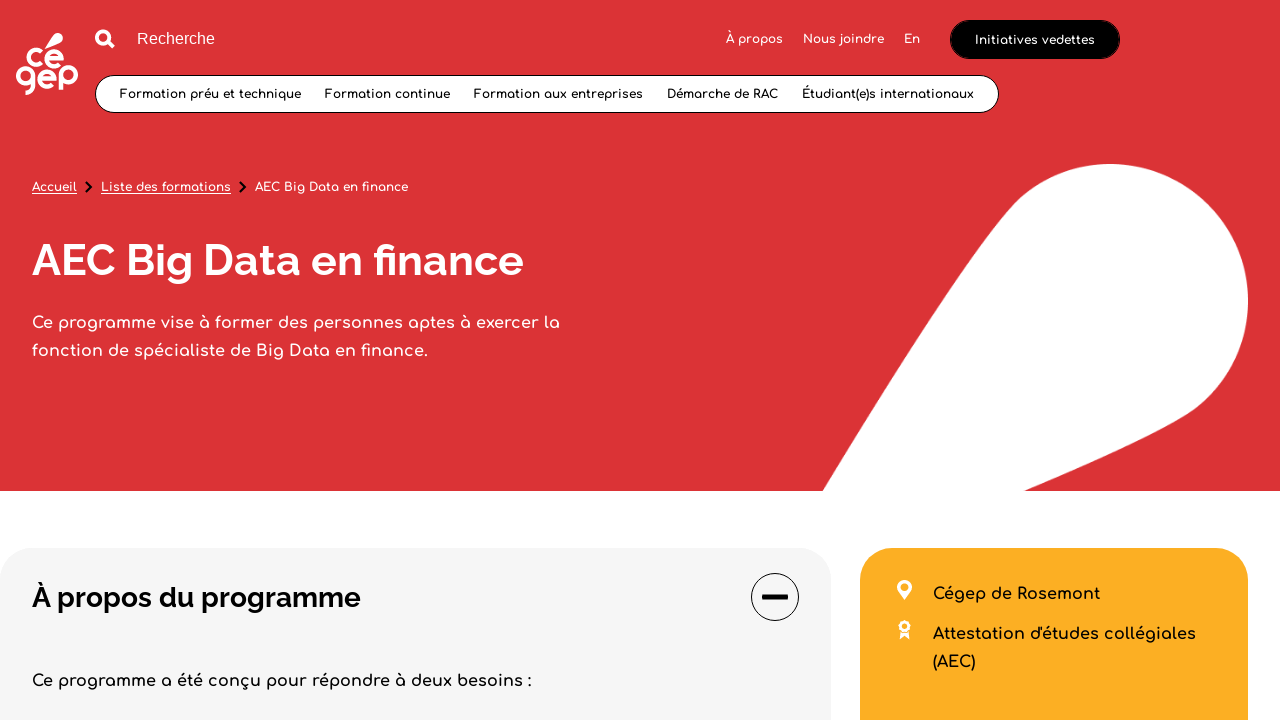

--- FILE ---
content_type: text/html; charset=utf-8
request_url: https://www.lecegep.ca/fr/formations/big-data-en-finance
body_size: 51105
content:
<!doctype html>
<html data-n-head-ssr lang="fr" data-n-head="%7B%22lang%22:%7B%22ssr%22:%22fr%22%7D%7D">
  <head >
    <title>AEC Big Data en finance | Cégep</title><meta data-n-head="ssr" charset="utf-8"><meta data-n-head="ssr" name="viewport" content="width=device-width, initial-scale=1"><meta data-n-head="ssr" name="format-detection" content="telephone=no"><meta data-n-head="ssr" data-hid="robots" name="robots" content="index,follow"><meta data-n-head="ssr" data-hid="msapplication" name="msapplication-TileColor" content="#22AB4A"><meta data-n-head="ssr" data-hid="theme" name="theme-color" content="#FFFFFF"><meta data-n-head="ssr" data-hid="og-title" name="title" property="og:title" content="AEC Big Data en finance | Cégep"><meta data-n-head="ssr" data-hid="description" name="description" content="Perfectionnez vos compétences en Big Data et intelligence d’affaires pour accéder à de nouvelles opportunités professionnelles grâce à cette formation!"><meta data-n-head="ssr" data-hid="og-image" name="image" property="og:image" content="https://www.lecegep.ca/uploads/logos/_1200x630_crop_center-center_82_none/OG-Facebook-fede-cegep.png?mtime=1733859447"><meta data-n-head="ssr" data-hid="og-description" name="description" property="og:description" content="Perfectionnez vos compétences en Big Data et intelligence d’affaires pour accéder à de nouvelles opportunités professionnelles grâce à cette formation!"><meta data-n-head="ssr" data-hid="og-locale" name="locale" property="og:locale" content="fr"><meta data-n-head="ssr" data-hid="og-type" name="type" property="og:type" content="Formation single"><meta data-n-head="ssr" data-hid="twitter-card" name="twitter:card" content="summary_large_image"><meta data-n-head="ssr" data-hid="twitter-site" name="twitter:site" content="Cégep"><meta data-n-head="ssr" data-hid="twitter-title" name="twitter:title" content="AEC Big Data en finance | Cégep"><meta data-n-head="ssr" data-hid="twitter-description" name="twitter:description" content="Perfectionnez vos compétences en Big Data et intelligence d’affaires pour accéder à de nouvelles opportunités professionnelles grâce à cette formation!"><meta data-n-head="ssr" data-hid="twitter-image" name="twitter:image" content="https://www.lecegep.ca/uploads/logos/_1200x630_crop_center-center_82_none/OG-Facebook-fede-cegep.png?mtime=1733859447"><meta data-n-head="ssr" data-hid="author" name="author" content="Cégep"><link data-n-head="ssr" rel="icon" type="image/x-icon" href="/favicon.ico"><link data-n-head="ssr" rel="icon" type="image/png" sizes="512x512" href="/android-chrome-512x512.png"><link data-n-head="ssr" rel="icon" type="image/png" sizes="192x192" href="/android-chrome-192x192.png"><link data-n-head="ssr" rel="icon" type="image/png" sizes="180x180" href="/apple-touch-icon.png"><link data-n-head="ssr" rel="icon" type="image/png" sizes="144x144" href="/mstile-144x144.png"><link data-n-head="ssr" rel="icon" type="image/png" sizes="150x150" href="/mstile-150x150.png"><link data-n-head="ssr" rel="icon" type="image/png" sizes="310x310" href="/mstile-310x310.png"><link data-n-head="ssr" rel="icon" type="image/png" sizes="70x70" href="/mstile-70x70.png"><link data-n-head="ssr" rel="icon" type="image/png" sizes="32x32" href="/favicon-32x32.png"><link data-n-head="ssr" rel="icon" type="image/png" sizes="16x16" href="/favicon-16x16.png"><link data-n-head="ssr" rel="mask-icon" color="#22AB4A" href="/safari-pinned-tab.svg"><link data-n-head="ssr" rel="apple-touch-icon" type="image/png" href="/apple-touch-icon.png"><link data-n-head="ssr" rel="apple-touch-icon" type="image/png" sizes="180x180" href="/apple-touch-icon.png"><link data-n-head="ssr" rel="manifest" href="/site.webmanifest"><link data-n-head="ssr" rel="alternate" href="https://www.lecegep.ca/fr/formations/big-data-en-finance" hreflang="fr"><link data-n-head="ssr" rel="alternate" href="https://www.lecegep.ca/en/trainings/big-data-en-finance" hreflang="en"><link data-n-head="ssr" rel="alternate" href="https://www.lecegep.ca/fr/formations/big-data-en-finance" hreflang="x-default"><link data-n-head="ssr" data-hid="canonical" rel="canonical" href="https://www.lecegep.ca/fr/formations/big-data-en-finance"><script data-n-head="ssr" src="https://cdn-cookieyes.com/client_data/93d5568e8426e1a9076cc9ed/script.js" type="text/javascript" id="cookieyes"></script><script data-n-head="ssr" src="/scripts/cookieyes.js" type="text/javascript"></script><script data-n-head="ssr" data-hid="gtm-script">if(!window._gtm_init){window._gtm_init=1;(function(w,n,d,m,e,p){w[d]=(w[d]==1||n[d]=='yes'||n[d]==1||n[m]==1||(w[e]&&w[e][p]&&w[e][p]()))?1:0})(window,navigator,'doNotTrack','msDoNotTrack','external','msTrackingProtectionEnabled');(function(w,d,s,l,x,y){w[x]={};w._gtm_inject=function(i){if(w.doNotTrack||w[x][i])return;w[x][i]=1;w[l]=w[l]||[];w[l].push({'gtm.start':new Date().getTime(),event:'gtm.js'});var f=d.getElementsByTagName(s)[0],j=d.createElement(s);j.async=true;j.src='https://www.googletagmanager.com/gtm.js?id='+i;f.parentNode.insertBefore(j,f);};w[y]('GTM-KJ635ZZ')})(window,document,'script','dataLayer','_gtm_ids','_gtm_inject')}</script><script data-n-head="ssr" type="application/ld+json">{"mainEntityOfPage":{"@context":"https://schema.org","@type":"WebPage"},"identity":{"@context":"https://schema.org","@id":"https://fedecegeps.ca/#identity","@type":"Organization","address":{"@type":"PostalAddress","addressCountry":"Canada","addressLocality":"Montreal","addressRegion":"Québec","postalCode":"H2L 4L8","streetAddress":"800 boul de Maisonneuve Est, 15e étage"},"alternateName":"Le cégep","description":"Une initiative de la Fédération des cégeps qui regroupe les 48 cégeps.","duns":"Fédération des cégeps","email":"siteweb_cegep@fedecegeps.qc.ca","founder":"Fédération des cégeps","foundingDate":"Fédération des cégeps","foundingLocation":"Fédération des cégeps","image":{"@type":"ImageObject","height":"630","url":"https://www.lecegep.ca/uploads/logos/OG-Facebook-fede-cegep.png","width":"1024"},"logo":{"@type":"ImageObject","height":"60","url":"https://www.lecegep.ca/uploads/logos/_600x60_fit_center-center_82_none/OG-Facebook-fede-cegep.png?mtime=1733859447","width":"98"},"name":"Cegep","telephone":"514 381-8631","url":"https://fedecegeps.ca/"},"creator":{"@context":"https://schema.org","@id":"https://www.akufen.ca/#creator","@type":"LocalBusiness","address":{"@type":"PostalAddress","addressCountry":"Canada","addressLocality":"Montreal","addressRegion":"Quebec","streetAddress":"6640 de l’Esplanade #201"},"alternateName":"Akufen","description":"Akufen Web Agency","email":"allo@akufen.ca","geo":{"@type":"GeoCoordinates","latitude":"45.501690","longitude":"-73.567253"},"name":"Akufen","priceRange":"$","telephone":"+1 514 656 0976","url":"https://www.akufen.ca/"},"breadcrumbList":{"@context":"https://schema.org","@type":"BreadcrumbList","description":"Breadcrumbs list","itemListElement":[{"@type":"ListItem","item":"https://www.lecegep.ca/","name":"Accueil","position":1},{"@type":"ListItem","item":"https://www.lecegep.ca/fr/formations","name":"Liste des formations","position":2},{"@type":"ListItem","item":"https://www.lecegep.ca/fr/formations/big-data-en-finance","name":"AEC Big Data en finance","position":3}],"name":"Breadcrumbs"}}</script><link rel="preload" href="/_nuxt/986d525.js" as="script"><link rel="preload" href="/_nuxt/4041c44.js" as="script"><link rel="preload" href="/_nuxt/4abf2eb.js" as="script"><link rel="preload" href="/_nuxt/6cd72a6.js" as="script"><link rel="preload" href="/_nuxt/2ded1be.js" as="script"><link rel="preload" href="/_nuxt/584a5ca.js" as="script"><link rel="preload" href="/_nuxt/cc67e8a.js" as="script"><style data-vue-ssr-id="277238f0:0 61c23dc7:0 5c346d62:0 c0144ffe:0 6c01fdc1:0 112a27eb:0 14e3a54a:0 3919c8c8:0 78298590:0 64568adc:0 460afbd8:0 7c4ee10a:0 6f8e869c:0 76c62518:0 9d43b04c:0 3393185c:0 03c71cd6:0 58b04b01:0">@-webkit-keyframes underline{55%{background-size:0 1px;background-position:100% 100%}56%{background-size:0 1px;background-position:0 100%}to{background-size:100% 1px;background-position:0 100%}}@keyframes underline{55%{background-size:0 1px;background-position:100% 100%}56%{background-size:0 1px;background-position:0 100%}to{background-size:100% 1px;background-position:0 100%}}@-webkit-keyframes underlineFat{55%{background-size:0 2px;background-position:100% 100%}56%{background-size:0 2px;background-position:0 100%}to{background-size:100% 2px;background-position:0 100%}}@keyframes underlineFat{55%{background-size:0 2px;background-position:100% 100%}56%{background-size:0 2px;background-position:0 100%}to{background-size:100% 2px;background-position:0 100%}}@-webkit-keyframes arrowTopToBottom{0%{opacity:1}49%{transform:translateY(10px);opacity:0}51%{transform:translateY(-10px);opacity:0}to{transform:translateY(0);opacity:1}}@keyframes arrowTopToBottom{0%{opacity:1}49%{transform:translateY(10px);opacity:0}51%{transform:translateY(-10px);opacity:0}to{transform:translateY(0);opacity:1}}abbr,address,article,aside,audio,b,blockquote,body,body div,caption,cite,code,dd,del,dfn,dl,dt,em,fieldset,figure,footer,form,h1,h2,h3,h4,h5,h6,header,hgroup,html,i,iframe,img,ins,kbd,label,legend,li,mark,menu,nav,object,ol,p,pre,q,samp,section,small,span,strong,sub,sup,table,tbody,td,tfoot,th,thead,time,tr,ul,var,video{margin:0;padding:0;border:0;outline:0;font-size:100%;vertical-align:baseline;background:transparent}article,aside,figure,footer,header,hgroup,nav,section{display:block}embed,img,object{max-width:100%}ul{list-style:none}blockquote,q{quotes:none}blockquote:after,blockquote:before,q:after,q:before{content:"";content:none}a{margin:0;padding:0;font-size:100%;vertical-align:baseline;background:transparent;text-decoration:none}del{text-decoration:line-through}abbr[title],dfn[title]{border-bottom:1px dotted #000;cursor:help}th{font-weight:700;vertical-align:bottom}td{font-weight:400;vertical-align:top}hr{display:block;height:1px;border:0;border-top:1px solid #ccc;margin:1em 0;padding:0}input,select{vertical-align:middle}pre{white-space:pre;white-space:pre-wrap;white-space:pre-line;word-wrap:break-word}input[type=radio]{vertical-align:text-bottom}input[type=checkbox]{vertical-align:bottom;*vertical-align:baseline}input,select,textarea{font:100% sans-serif}table{border-collapse:collapse;border-spacing:0;font-size:inherit}small{font-size:85%}td,td img{vertical-align:top}sub,sup{font-size:75%;line-height:0;position:relative}sup{top:-.5em}sub{bottom:-.25em}code,kbd,pre,samp{font-family:monospace,sans-serif}.clickable,button,input[type=button],input[type=submit]{cursor:pointer}button,input[type=button],input[type=reset],input[type=submit]{-webkit-appearance:button}button,input,select,textarea{margin:0}button::-moz-focus-inner,input::-moz-focus-inner{padding:0;border:0}.clearfix:after,.clearfix:before{content:" ";display:block;height:0;overflow:hidden}.clearfix:after{clear:both}.clearfix{zoom:1}body{font:16px Helmet,Freesans,sans-serif}body,html{width:100%;height:100%}a,button{cursor:pointer;font-size:100%}button{border:0;padding:0;margin:0}*{box-sizing:border-box}h1,h2,h3,h4,h5,h6{font-weight:400}:root{--split-type:"lines";--split-initial-y:-105%;--split-duration:1.5s;--split-easing:cubic-bezier(0.23,1,0.32,1);--split-stagger-word:0.15s;--split-stagger-char:0.03s}.anim--split{opacity:0}.anim--split,.anim--split *{-webkit-user-select:none;-moz-user-select:none;-ms-user-select:none;user-select:none}.anim--split__line{overflow:hidden}.anim--split__char,.anim--split__word{transform:translate3d(0,-105%,0);transform:translate3d(0,var(--split-initial-y),0)}.anim--split--in{opacity:1}.anim--split--in .anim--split__char,.anim--split--in .anim--split__word{transform:translateZ(0);transition:transform 1.5s cubic-bezier(.23,1,.32,1);transition:transform var(--split-duration) var(--split-easing)}.anim--split--in .anim--split__word{transition-delay:calc(var(--split-index)*0.15s);transition-delay:calc(var(--split-index)*var(--split-stagger-word))}.anim--split--in .anim--split__char{transition-delay:calc(var(--split-index)*0.03s);transition-delay:calc(var(--split-index)*var(--split-stagger-char))}:root{--fade-initial-y:30px;--fade-initial-y-reverse:-30px;--fade-duration:1.1s;--fade-easing:cubic-bezier(0.23,1,0.32,1)}.anim--fade{opacity:0;transform:translate3d(0,30px,0);transform:translate3d(0,var(--fade-initial-y),0)}.anim--fade--in{opacity:1;transform:translateZ(0);transition:opacity 1.1s cubic-bezier(.23,1,.32,1),transform 1.1s cubic-bezier(.23,1,.32,1);transition:opacity var(--fade-duration) var(--fade-easing),transform var(--fade-duration) var(--fade-easing)}.anim--fade--reverse{opacity:0;transform:translate3d(0,-30px,0);transform:translate3d(0,var(--fade-initial-y-reverse),0)}.anim--fade--reverse--in{opacity:1;transform:translateZ(0);transition:opacity 1.1s cubic-bezier(.23,1,.32,1),transform 1.1s cubic-bezier(.23,1,.32,1);transition:opacity var(--fade-duration) var(--fade-easing),transform var(--fade-duration) var(--fade-easing)}:root{--fade-childs-initial-y:30px;--fade-childs-duration:1.1s;--fade-childs-easing:cubic-bezier(0.23,1,0.32,1);--fade-childs-stagger:0.1s;--fade-childs-stagger-swiperjs:0.2s}.anim--fade-childs>*{opacity:0;transform:translate3d(0,30px,0);transform:translate3d(0,var(--fade-childs-initial-y),0)}.anim--fade-childs--in>*{opacity:1;transform:translateZ(0);transition:opacity 1.1s cubic-bezier(.23,1,.32,1),transform 1.1s cubic-bezier(.23,1,.32,1);transition:opacity var(--fade-childs-duration) var(--fade-childs-easing),transform var(--fade-childs-duration) var(--fade-childs-easing);transition-delay:calc(var(--fade-childs-index)*0.1s);transition-delay:calc(var(--fade-childs-index)*var(--fade-childs-stagger))}.anim--fade-childs-swiperjs .thumbnail{opacity:0;transform:translate3d(0,30px,0);transform:translate3d(0,var(--fade-childs-initial-y),0)}.anim--fade-childs-swiperjs--in .thumbnail{opacity:1;transform:translateZ(0);transition:opacity 1.1s cubic-bezier(.23,1,.32,1),transform 1.1s cubic-bezier(.23,1,.32,1);transition:opacity var(--fade-childs-duration) var(--fade-childs-easing),transform var(--fade-childs-duration) var(--fade-childs-easing);transition-delay:calc(var(--fade-childs-index)*0.2s);transition-delay:calc(var(--fade-childs-index)*var(--fade-childs-stagger-swiperjs))}.mobile-or-tablet .anim--fade-childs-swiperjs--in .thumbnail .thumbnail__bg1,.mobile-or-tablet .anim--fade-childs-swiperjs--in .thumbnail .thumbnail__bg2{transition:transform .4s cubic-bezier(.86,0,.07,1) .1s,opacity .4s cubic-bezier(.86,0,.07,1) .1s;transform:translateY(0);opacity:1}.lazyload,.lazyloading{opacity:0!important}.lazyloaded{opacity:1;transition:opacity .8s}.underline{background-size:100% 1px;background-position:100% 100%;background-repeat:no-repeat;line-height:1!important;cursor:pointer}.underline:not(.underline--no-hover):hover{-webkit-animation-name:underline;animation-name:underline;-webkit-animation-timing-function:cubic-bezier(.77,0,.175,1);animation-timing-function:cubic-bezier(.77,0,.175,1);-webkit-animation-duration:.8s;animation-duration:.8s}.underline--active,.underline:not(.underline--no-hover):hover{background-image:linear-gradient(#000,#000)}.underline--white,.underline--white:not(.underline--no-hover):hover{background-image:linear-gradient(#fff,#fff)}.underline--extreme{background-size:unset;background-position:unset;background-repeat:unset;background-image:unset!important}.underline--extreme:not(.underline--no-hover):hover{-webkit-animation-name:unset;animation-name:unset;-webkit-animation-timing-function:cubic-bezier(.77,0,.175,1);animation-timing-function:cubic-bezier(.77,0,.175,1);-webkit-animation-duration:.8s;animation-duration:.8s;background-image:linear-gradient(#000,#000)}.underline--extreme:not(.underline--no-hover):hover>span{-webkit-animation-name:underline!important;animation-name:underline!important;-webkit-animation-timing-function:cubic-bezier(.77,0,.175,1);animation-timing-function:cubic-bezier(.77,0,.175,1);-webkit-animation-duration:.8s;animation-duration:.8s}.underline--extreme>span{background-size:100% 1px;background-position:100% 100%;background-repeat:no-repeat;background-image:linear-gradient(currentColor,currentColor)!important}.underline--extreme.footer-link.body-l-style>span{background-image:linear-gradient(#000,#000)!important}.underline--fat:not(.underline--no-hover):hover>span{-webkit-animation-name:underlineFat!important;animation-name:underlineFat!important}.underline--fat>span{background-size:100% 2px}.wrapper{width:100%;max-width:1920px;margin:0 auto;padding:0 32px}@media only screen and (max-width:640px){.wrapper{padding:0 16px}}.wrapper--full{max-width:none;padding:0}.row{margin-left:-10px;margin-right:-10px;display:flex;justify-content:flex-start;align-items:flex-start;flex-wrap:wrap}.row--h-center{justify-content:center}.row--h-end{justify-content:flex-end}.row--h-around{justify-content:space-around}.row--h-between{justify-content:space-between}.row--v-center{align-items:center}.row--v-end{align-items:flex-end}.row--v-stretch{align-items:stretch}.row--center{justify-content:center;align-items:center}.row--column{flex-direction:column}.row--nowrap{flex-wrap:nowrap}.col-1{padding-left:10px;padding-right:10px;width:8.3333333333%}.ie .col-1{width:8%}.offset-1{margin-left:8.3333333333%}.ie .offset-1{margin-left:8%}.col-2{padding-left:10px;padding-right:10px;width:16.6666666667%}.ie .col-2{width:17%}.offset-2{margin-left:16.6666666667%}.ie .offset-2{margin-left:17%}.col-3{padding-left:10px;padding-right:10px}.col-3,.ie .col-3{width:25%}.ie .offset-3,.offset-3{margin-left:25%}.col-4{padding-left:10px;padding-right:10px;width:33.3333333333%}.ie .col-4{width:33%}.offset-4{margin-left:33.3333333333%}.ie .offset-4{margin-left:33%}.col-5{padding-left:10px;padding-right:10px;width:41.6666666667%}.ie .col-5{width:42%}.offset-5{margin-left:41.6666666667%}.ie .offset-5{margin-left:42%}.col-6{padding-left:10px;padding-right:10px}.col-6,.ie .col-6{width:50%}.ie .offset-6,.offset-6{margin-left:50%}.col-7{padding-left:10px;padding-right:10px;width:58.3333333333%}.ie .col-7{width:58%}.offset-7{margin-left:58.3333333333%}.ie .offset-7{margin-left:58%}.col-8{padding-left:10px;padding-right:10px;width:66.6666666667%}.ie .col-8{width:67%}.offset-8{margin-left:66.6666666667%}.ie .offset-8{margin-left:67%}.col-9{padding-left:10px;padding-right:10px}.col-9,.ie .col-9{width:75%}.ie .offset-9,.offset-9{margin-left:75%}.col-10{padding-left:10px;padding-right:10px;width:83.3333333333%}.ie .col-10{width:83%}.offset-10{margin-left:83.3333333333%}.ie .offset-10{margin-left:83%}.col-11{padding-left:10px;padding-right:10px;width:91.6666666667%}.ie .col-11{width:92%}.offset-11{margin-left:91.6666666667%}.ie .offset-11{margin-left:92%}.col-12{padding-left:10px;padding-right:10px}.col-12,.ie .col-12{width:100%}.ie .offset-12,.offset-12{margin-left:100%}@media screen and (max-width:only screen and (max-width:1280px)){.col-desktop-1{width:8.3333333333%}.ie .col-desktop-1{width:8%}.offset-desktop-1{margin-left:8.3333333333%}.ie .offset-desktop-1{margin-left:8%}.col-desktop-2{width:16.6666666667%}.ie .col-desktop-2{width:17%}.offset-desktop-2{margin-left:16.6666666667%}.ie .offset-desktop-2{margin-left:17%}.col-desktop-3,.ie .col-desktop-3{width:25%}.ie .offset-desktop-3,.offset-desktop-3{margin-left:25%}.col-desktop-4{width:33.3333333333%}.ie .col-desktop-4{width:33%}.offset-desktop-4{margin-left:33.3333333333%}.ie .offset-desktop-4{margin-left:33%}.col-desktop-5{width:41.6666666667%}.ie .col-desktop-5{width:42%}.offset-desktop-5{margin-left:41.6666666667%}.ie .offset-desktop-5{margin-left:42%}.col-desktop-6,.ie .col-desktop-6{width:50%}.ie .offset-desktop-6,.offset-desktop-6{margin-left:50%}.col-desktop-7{width:58.3333333333%}.ie .col-desktop-7{width:58%}.offset-desktop-7{margin-left:58.3333333333%}.ie .offset-desktop-7{margin-left:58%}.col-desktop-8{width:66.6666666667%}.ie .col-desktop-8{width:67%}.offset-desktop-8{margin-left:66.6666666667%}.ie .offset-desktop-8{margin-left:67%}.col-desktop-9,.ie .col-desktop-9{width:75%}.ie .offset-desktop-9,.offset-desktop-9{margin-left:75%}.col-desktop-10{width:83.3333333333%}.ie .col-desktop-10{width:83%}.offset-desktop-10{margin-left:83.3333333333%}.ie .offset-desktop-10{margin-left:83%}.col-desktop-11{width:91.6666666667%}.ie .col-desktop-11{width:92%}.offset-desktop-11{margin-left:91.6666666667%}.ie .offset-desktop-11{margin-left:92%}.col-desktop-12,.ie .col-desktop-12{width:100%}.ie .offset-desktop-12,.offset-desktop-12{margin-left:100%}.offset-desktop-0{margin-left:0}}@media screen and (max-width:1024px){.col-tabletH-1{width:8.3333333333%}.ie .col-tabletH-1{width:8%}.offset-tabletH-1{margin-left:8.3333333333%}.ie .offset-tabletH-1{margin-left:8%}.col-tabletH-2{width:16.6666666667%}.ie .col-tabletH-2{width:17%}.offset-tabletH-2{margin-left:16.6666666667%}.ie .offset-tabletH-2{margin-left:17%}.col-tabletH-3,.ie .col-tabletH-3{width:25%}.ie .offset-tabletH-3,.offset-tabletH-3{margin-left:25%}.col-tabletH-4{width:33.3333333333%}.ie .col-tabletH-4{width:33%}.offset-tabletH-4{margin-left:33.3333333333%}.ie .offset-tabletH-4{margin-left:33%}.col-tabletH-5{width:41.6666666667%}.ie .col-tabletH-5{width:42%}.offset-tabletH-5{margin-left:41.6666666667%}.ie .offset-tabletH-5{margin-left:42%}.col-tabletH-6,.ie .col-tabletH-6{width:50%}.ie .offset-tabletH-6,.offset-tabletH-6{margin-left:50%}.col-tabletH-7{width:58.3333333333%}.ie .col-tabletH-7{width:58%}.offset-tabletH-7{margin-left:58.3333333333%}.ie .offset-tabletH-7{margin-left:58%}.col-tabletH-8{width:66.6666666667%}.ie .col-tabletH-8{width:67%}.offset-tabletH-8{margin-left:66.6666666667%}.ie .offset-tabletH-8{margin-left:67%}.col-tabletH-9,.ie .col-tabletH-9{width:75%}.ie .offset-tabletH-9,.offset-tabletH-9{margin-left:75%}.col-tabletH-10{width:83.3333333333%}.ie .col-tabletH-10{width:83%}.offset-tabletH-10{margin-left:83.3333333333%}.ie .offset-tabletH-10{margin-left:83%}.col-tabletH-11{width:91.6666666667%}.ie .col-tabletH-11{width:92%}.offset-tabletH-11{margin-left:91.6666666667%}.ie .offset-tabletH-11{margin-left:92%}.col-tabletH-12,.ie .col-tabletH-12{width:100%}.ie .offset-tabletH-12,.offset-tabletH-12{margin-left:100%}.offset-tabletH-0{margin-left:0}}@media screen and (max-width:only screen and (max-width:900px)){.col-tablet-1{width:8.3333333333%}.ie .col-tablet-1{width:8%}.offset-tablet-1{margin-left:8.3333333333%}.ie .offset-tablet-1{margin-left:8%}.col-tablet-2{width:16.6666666667%}.ie .col-tablet-2{width:17%}.offset-tablet-2{margin-left:16.6666666667%}.ie .offset-tablet-2{margin-left:17%}.col-tablet-3,.ie .col-tablet-3{width:25%}.ie .offset-tablet-3,.offset-tablet-3{margin-left:25%}.col-tablet-4{width:33.3333333333%}.ie .col-tablet-4{width:33%}.offset-tablet-4{margin-left:33.3333333333%}.ie .offset-tablet-4{margin-left:33%}.col-tablet-5{width:41.6666666667%}.ie .col-tablet-5{width:42%}.offset-tablet-5{margin-left:41.6666666667%}.ie .offset-tablet-5{margin-left:42%}.col-tablet-6,.ie .col-tablet-6{width:50%}.ie .offset-tablet-6,.offset-tablet-6{margin-left:50%}.col-tablet-7{width:58.3333333333%}.ie .col-tablet-7{width:58%}.offset-tablet-7{margin-left:58.3333333333%}.ie .offset-tablet-7{margin-left:58%}.col-tablet-8{width:66.6666666667%}.ie .col-tablet-8{width:67%}.offset-tablet-8{margin-left:66.6666666667%}.ie .offset-tablet-8{margin-left:67%}.col-tablet-9,.ie .col-tablet-9{width:75%}.ie .offset-tablet-9,.offset-tablet-9{margin-left:75%}.col-tablet-10{width:83.3333333333%}.ie .col-tablet-10{width:83%}.offset-tablet-10{margin-left:83.3333333333%}.ie .offset-tablet-10{margin-left:83%}.col-tablet-11{width:91.6666666667%}.ie .col-tablet-11{width:92%}.offset-tablet-11{margin-left:91.6666666667%}.ie .offset-tablet-11{margin-left:92%}.col-tablet-12,.ie .col-tablet-12{width:100%}.ie .offset-tablet-12,.offset-tablet-12{margin-left:100%}.offset-tablet-0{margin-left:0}}@media screen and (max-width:900px){.col-tabletW-1{width:8.3333333333%}.ie .col-tabletW-1{width:8%}.offset-tabletW-1{margin-left:8.3333333333%}.ie .offset-tabletW-1{margin-left:8%}.col-tabletW-2{width:16.6666666667%}.ie .col-tabletW-2{width:17%}.offset-tabletW-2{margin-left:16.6666666667%}.ie .offset-tabletW-2{margin-left:17%}.col-tabletW-3,.ie .col-tabletW-3{width:25%}.ie .offset-tabletW-3,.offset-tabletW-3{margin-left:25%}.col-tabletW-4{width:33.3333333333%}.ie .col-tabletW-4{width:33%}.offset-tabletW-4{margin-left:33.3333333333%}.ie .offset-tabletW-4{margin-left:33%}.col-tabletW-5{width:41.6666666667%}.ie .col-tabletW-5{width:42%}.offset-tabletW-5{margin-left:41.6666666667%}.ie .offset-tabletW-5{margin-left:42%}.col-tabletW-6,.ie .col-tabletW-6{width:50%}.ie .offset-tabletW-6,.offset-tabletW-6{margin-left:50%}.col-tabletW-7{width:58.3333333333%}.ie .col-tabletW-7{width:58%}.offset-tabletW-7{margin-left:58.3333333333%}.ie .offset-tabletW-7{margin-left:58%}.col-tabletW-8{width:66.6666666667%}.ie .col-tabletW-8{width:67%}.offset-tabletW-8{margin-left:66.6666666667%}.ie .offset-tabletW-8{margin-left:67%}.col-tabletW-9,.ie .col-tabletW-9{width:75%}.ie .offset-tabletW-9,.offset-tabletW-9{margin-left:75%}.col-tabletW-10{width:83.3333333333%}.ie .col-tabletW-10{width:83%}.offset-tabletW-10{margin-left:83.3333333333%}.ie .offset-tabletW-10{margin-left:83%}.col-tabletW-11{width:91.6666666667%}.ie .col-tabletW-11{width:92%}.offset-tabletW-11{margin-left:91.6666666667%}.ie .offset-tabletW-11{margin-left:92%}.col-tabletW-12,.ie .col-tabletW-12{width:100%}.ie .offset-tabletW-12,.offset-tabletW-12{margin-left:100%}.offset-tabletW-0{margin-left:0}}@media screen and (max-width:only screen and (max-width:480px)){.col-mobile-1{width:8.3333333333%}.ie .col-mobile-1{width:8%}.offset-mobile-1{margin-left:8.3333333333%}.ie .offset-mobile-1{margin-left:8%}.col-mobile-2{width:16.6666666667%}.ie .col-mobile-2{width:17%}.offset-mobile-2{margin-left:16.6666666667%}.ie .offset-mobile-2{margin-left:17%}.col-mobile-3,.ie .col-mobile-3{width:25%}.ie .offset-mobile-3,.offset-mobile-3{margin-left:25%}.col-mobile-4{width:33.3333333333%}.ie .col-mobile-4{width:33%}.offset-mobile-4{margin-left:33.3333333333%}.ie .offset-mobile-4{margin-left:33%}.col-mobile-5{width:41.6666666667%}.ie .col-mobile-5{width:42%}.offset-mobile-5{margin-left:41.6666666667%}.ie .offset-mobile-5{margin-left:42%}.col-mobile-6,.ie .col-mobile-6{width:50%}.ie .offset-mobile-6,.offset-mobile-6{margin-left:50%}.col-mobile-7{width:58.3333333333%}.ie .col-mobile-7{width:58%}.offset-mobile-7{margin-left:58.3333333333%}.ie .offset-mobile-7{margin-left:58%}.col-mobile-8{width:66.6666666667%}.ie .col-mobile-8{width:67%}.offset-mobile-8{margin-left:66.6666666667%}.ie .offset-mobile-8{margin-left:67%}.col-mobile-9,.ie .col-mobile-9{width:75%}.ie .offset-mobile-9,.offset-mobile-9{margin-left:75%}.col-mobile-10{width:83.3333333333%}.ie .col-mobile-10{width:83%}.offset-mobile-10{margin-left:83.3333333333%}.ie .offset-mobile-10{margin-left:83%}.col-mobile-11{width:91.6666666667%}.ie .col-mobile-11{width:92%}.offset-mobile-11{margin-left:91.6666666667%}.ie .offset-mobile-11{margin-left:92%}.col-mobile-12,.ie .col-mobile-12{width:100%}.ie .offset-mobile-12,.offset-mobile-12{margin-left:100%}.offset-mobile-0{margin-left:0}}.btn__green{padding:12px 24px 10px 52px;display:flex;height:48px;background-color:#fff;background-color:var(--color-white);font-size:16px;line-height:1.75em;font-family:"Comfortaa";position:relative;width:-webkit-fit-content;width:-moz-fit-content;width:fit-content;border-radius:42px;transform:translateZ(1px);overflow:hidden;cursor:pointer;align-items:center;transition:background-color .8s cubic-bezier(.165,.84,.44,1),border .8s cubic-bezier(.165,.84,.44,1),color .8s cubic-bezier(.165,.84,.44,1);background-size:0!important;background-color:#22ab4a;background-color:var(--color-green);text-decoration:unset;color:#000;color:var(--color-black)}@media only screen and (max-width:768px){.btn__green{font-size:14px}}@media only screen and (max-width:900px){.btn__green{padding:8px 20px 6px 52px}}.btn__green:before{content:"";position:absolute;top:0;left:0;border-radius:32px;width:100%;height:100%;background:#000;background:var(--color-black);transition:transform .8s cubic-bezier(.165,.84,.44,1);transform:translateX(-100%);z-index:-1}.btn__green:after{content:url([data-uri]);position:absolute;top:50%;left:25px;transform:translateY(-50%);width:16px;height:16px}.btn__green.disabled{opacity:.3;pointer-events:none}.btn__green.nuxt-link-exact-active{text-decoration:none}.btn__green.active:before,.desktop .btn__green:hover:before{transform:translateX(0)}.mobile .btn__green.active:before,.mobile .desktop .btn__green:hover:before{transform:translateX(-100%)}.btn__green.active:after,.desktop .btn__green:hover:after{content:url(/_nuxt/img/white.f7eee22.png)}.btn__green svg path{fill:#000;fill:var(--color-black)}.btn__green.active,.desktop .btn__green:hover{color:#fff!important;color:var(--color-white)!important}.btn__green.active svg path,.desktop .btn__green:hover svg path{fill:#fff;fill:var(--color-white)}.btn__green span{position:relative;transition:color .3s cubic-bezier(.165,.84,.44,1);z-index:1;display:flex;justify-content:flex-start;align-items:center;text-align:center;line-height:1.1}@media(max-width:only screen and (max-width:900px)){.btn__green span{white-space:normal}}.btn__green.icon span{text-align:left;text-align:initial}@font-face{font-family:"Raleway";src:url(/_nuxt/fonts/Raleway-Bold.1896034.ttf) format("truetype");font-weight:400;font-style:normal;font-display:swap}@font-face{font-family:"Comfortaa";src:url(/_nuxt/fonts/Comfortaa-Bold.059cc3e.ttf) format("truetype");font-weight:400;font-style:normal;font-display:swap}@font-face{font-family:"Raleway-Italic";src:url(/_nuxt/fonts/Raleway-Italic-VariableFont_wght.292a606.ttf) format("truetype");font-weight:400;font-style:normal;font-display:swap}@font-face{font-family:"Kaio-Krilin";src:url(/_nuxt/fonts/Kaio-Krilin.e6ac4f6.woff) format("woff");font-weight:400;font-style:normal;font-display:swap}@font-face{font-family:"Kaio-Krilin";src:url(/_nuxt/fonts/Kaio-Krilin.a0e8c79.woff2) format("woff2");font-weight:400;font-style:normal;font-display:swap}body,html{font-family:"Raleway";line-height:1.25em}p{line-height:1.5em;font-size:16px;line-height:1.75em;font-family:"Comfortaa"}@media only screen and (max-width:768px){p{font-size:14px}}ul{list-style:disc;font-size:16px;line-height:1.75em;font-family:"Comfortaa";margin-bottom:18px}@media only screen and (max-width:768px){ul{font-size:14px}}ul li{margin-left:20px;font-size:16px;line-height:1.75em;font-family:"Comfortaa"}@media only screen and (max-width:768px){ul li{font-size:14px}}ol{font-size:16px;line-height:1.75em;font-family:"Comfortaa";margin-bottom:18px}@media only screen and (max-width:768px){ol{font-size:14px}}ol li{margin-left:20px;font-size:16px;line-height:1.75em;font-family:"Comfortaa"}@media only screen and (max-width:768px){ol li{font-size:14px}}.quote-style,.quote-style p,blockquote,blockquote p{font-size:clamp(28px,2.7777777778vw,60px);line-height:1.2em;font-family:"Raleway"}.tag-style{font-size:12px;line-height:1.33em;font-family:"Comfortaa";background-color:#f6f6f6;background-color:var(--color-light-grey);border-radius:8px;padding:10px 12px 8px;width:-webkit-fit-content;width:-moz-fit-content;width:fit-content;white-space:nowrap;text-decoration:none!important;color:#000;color:var(--color-black);display:flex;justify-content:flex-start;align-items:center;position:relative;z-index:1;overflow:hidden}.tag-style--white{background-color:#fff;background-color:var(--color-white)}.tag-style.clickable{display:flex;justify-content:flex-start;align-items:center;margin-top:8px;margin-right:8px;margin-bottom:0;line-height:1;cursor:pointer;transition:background .3s,color .3s;max-width:100%;overflow:hidden}.tag-style.clickable p,.tag-style.clickable span{max-width:100%;overflow:hidden;text-overflow:ellipsis}.desktop .tag-style.clickable:hover,.tag-style.clickable.active{background-color:#000;background-color:var(--color-black);color:#fff;color:var(--color-white)}.desktop .tag-style.clickable:hover svg path,.tag-style.clickable.active svg path{fill:#fff;fill:var(--color-white)}.tag-style.clickable.active{background-color:#000;background-color:var(--color-black)}.tag-style.filter{display:flex;justify-content:flex-start;align-items:center;margin-top:8px;margin-right:8px;margin-bottom:0;line-height:1;cursor:pointer;transition:background .3s,color .3s;background-color:transparent;border:1px solid #000;border:1px solid var(--color-black);padding:10px 12px 8px;border-radius:32px}.tag-style.filter,.tag-style.filter p,.tag-style.filter span{max-width:100%;overflow:hidden;text-overflow:ellipsis}.desktop .tag-style.filter:hover,.tag-style.filter.active{background-color:#000;background-color:var(--color-black);color:#fff;color:var(--color-white)}.desktop .tag-style.filter:hover svg path,.tag-style.filter.active svg path{fill:#fff;fill:var(--color-white)}.tag-style.filter.active{background-color:#000;background-color:var(--color-black)}.tag-style.filter svg{position:static;height:14px;width:14px;min-width:14px;margin-left:8px;margin-bottom:3px;margin-right:0}.tag-style.filter svg path{fill:#000;fill:var(--color-black);transition:fill .3s,color .3s}.tag-style svg{position:static;height:14px;width:14px;min-width:14px;margin-right:8px}.tag-style svg path{fill:#000;fill:var(--color-black);transition:fill .3s,color .3s}.tag-style.delete{background-color:transparent;margin-top:8px;margin-right:8px;margin-bottom:0;line-height:1;cursor:pointer;transition:background .3s,color .3s;padding:8px;border:1px solid #000;border:1px solid var(--color-black)}.tag-style.delete:before{content:"";position:absolute;top:0;left:-2px;border-radius:0;width:calc(100% + 2px);height:100%;background:#000;background:var(--color-black);transition:transform .8s cubic-bezier(.165,.84,.44,1);transform:translateX(0);z-index:-1}.desktop .tag-style.delete:not(div):hover:before{transform:translateX(100%)}.desktop .tag-style.delete:hover svg path{fill:#000;fill:var(--color-black)}.tag-style.delete svg{margin:0;position:static;width:10px;height:10px}.tag-style.delete svg path{fill:#fff;fill:var(--color-white)}.desktop .tag-style:not(div):hover:before{transform:translateX(0)}a:not(.cky-policy):not(.anchor-link):not(.btn__link):not(.block--blog):not(.footer-link):not(.underline):not(.header-link):not(.header__logo):not(.tag-style):not(.block--offer):not(.section--tabs__inner__tabs__main__foreign):not(.section--tabs__inner__tabs__main__answer):not(.body-article-style):not(.sitemap-link){background-size:100% 1px;background-position:100% 100%;background-repeat:no-repeat;line-height:1!important;cursor:pointer;color:#000;color:var(--color-black);background-image:linear-gradient(#000,#000)}a:not(.cky-policy):not(.anchor-link):not(.btn__link):not(.block--blog):not(.footer-link):not(.underline):not(.header-link):not(.header__logo):not(.tag-style):not(.block--offer):not(.section--tabs__inner__tabs__main__foreign):not(.section--tabs__inner__tabs__main__answer):not(.body-article-style):not(.sitemap-link):not(.underline--no-hover):hover{-webkit-animation-name:underline;animation-name:underline;-webkit-animation-timing-function:cubic-bezier(.77,0,.175,1);animation-timing-function:cubic-bezier(.77,0,.175,1);-webkit-animation-duration:.8s;animation-duration:.8s;background-image:linear-gradient(#000,#000)}.uber-style{font-size:clamp(42px,5.4166666667vw,117px);line-height:1.095em;font-family:"Raleway"}.h1-style,h1{font-size:clamp(28px,3.3333333333vw,72px);line-height:1.167em;font-family:"Raleway"}.h2-style,h2{font-size:clamp(22px,2.2222222222vw,48px);line-height:1.25em;font-family:"Raleway"}.hero-home-style{font-size:clamp(42px,4.1666666667vw,90px);line-height:1.133em;font-family:"Raleway"}.h3-style,h3{font-size:clamp(18px,1.6666666667vw,36px);line-height:1.33em}.h3-style,.h4-style,h3,h4{font-family:"Raleway";margin-bottom:18px}.h4-style,h4{font-size:clamp(14px,1.1111111111vw,24px);line-height:1.75em}.h5-style,h5{font-size:clamp(20px,2.0833333333vw,45px)}.h5-style,.h6-style,h5,h6{line-height:1.15em;font-family:"Raleway";margin-bottom:18px}.h6-style,h6{font-size:clamp(18px,1.6666666667vw,36px)}.body-xl-style,.body-xl-style p{font-size:clamp(20px,1.9444444444vw,42px);line-height:1.43em;font-family:"Comfortaa"}.body-l-style{font-size:16px;line-height:1.75em;font-family:"Comfortaa"}@media only screen and (max-width:768px){.body-l-style{font-size:14px}}.body-l-style li,.body-l-style ol,.body-l-style p,.body-l-style span,.body-l-style ul{font-size:16px;line-height:1.75em;font-family:"Comfortaa"}@media only screen and (max-width:768px){.body-l-style li,.body-l-style ol,.body-l-style p,.body-l-style span,.body-l-style ul{font-size:14px}}.body-m-style,.body-m-style li,.body-m-style ol,.body-m-style p,.body-m-style ul{font-size:14px;line-height:1.86em;font-family:"Comfortaa"}.body-s-style,.body-s-style li,.body-s-style ol,.body-s-style p,.body-s-style ul{font-size:12px;line-height:1.33em;font-family:"Comfortaa"}.body-article-style,.body-article-style p{font-size:clamp(18px,1.3888888889vw,30px);line-height:1.6em;font-family:"Raleway"}.input-flex{display:flex;justify-content:space-between;align-items:flex-start}@media only screen and (max-width:640px){.input-flex{display:flex;justify-content:flex-start;align-items:flex-start;flex-direction:column}}.input-flex .input-wrap{width:calc(50% - 14px)}@media only screen and (max-width:640px){.input-flex .input-wrap{width:100%}}.input-wrap{display:flex;justify-content:flex-start;align-items:flex-start;flex-direction:column;margin-bottom:32px;position:relative}@media only screen and (max-width:640px){.input-wrap{margin-bottom:18px}}.input-wrap.inactive{pointer-events:none;opacity:.5}.input-wrap--half{width:calc(50% - 14px)}@media only screen and (max-width:640px){.input-wrap--half{width:100%}}.input-wrap--select{cursor:pointer;font-size:16px;line-height:1.75em;font-family:"Comfortaa"}@media only screen and (max-width:768px){.input-wrap--select{font-size:14px}}.input-wrap--select:after{content:"";background-image:url([data-uri]);position:absolute;width:16px;height:21px;z-index:2;top:10px;right:16px;pointer-events:none}.desktop .input-wrap--select:hover:after{-webkit-animation:arrowTopToBottom .5s;animation:arrowTopToBottom .5s}.input-wrap--select>select{color:var(--coplor-black);background-color:#fff;background-color:var(--color-white)}.input-wrap svg{position:absolute;width:20px;height:20px;z-index:2;top:9px;right:16px;transform:scaleX(-1)}.input-wrap label{margin-bottom:8px;line-height:1.25;padding-left:16px}@media only screen and (max-width:640px){.input-wrap label{margin-bottom:2px}}.input-wrap input,.input-wrap select,.input-wrap textarea{width:100%;height:40px;border-radius:32px;border-radius:var(--br-main);border:1px solid #000;border:1px solid var(--color-black);padding:16px;font-family:"Comfortaa"}.input-wrap textarea{height:128px;resize:vertical}.input-wrap select{-moz-appearance:none;-webkit-appearance:none;appearance:none;padding:7px 35px 5px 16px;cursor:pointer;overflow:hidden;text-overflow:ellipsis}.input-wrap input{padding-right:35px;text-overflow:ellipsis}b,strong{font-family:"Raleway"}:root{--app-height:100%;--xs:1.1vw;--s:1.67vw;--m:2.2vw;--l:2.78vw;--xl:4.45vw;--xxl:5.55vw;--color-black:#000;--color-white:#fff;--color-loader:#fff;--color-light-green:#9fc138;--color-green:#22ab4a;--color-red:#db3336;--color-dark-red:#ae0c0f;--color-light-blue:#3fc0df;--color-blue:#2276cb;--color-grey:#767676;--color-bg-grey:#ccc;--color-light-grey:#f6f6f6;--color-medium-grey:#d9d9d9;--color-accordion-grey:#dfdfdf;--color-accordion-grey-dark:#b3b3b3;--color-yellow:#fcaf23;--color-purple:#702f8a;--color-anchor-grey:#5e5e5e;--color-new-accordion-grey:#cdcdcd;--br-main:32px;--br-mobile:16px;--header-height:132px;--header-height-mini:96px;--header-height-desktop:146px;--header-height-mobile:86px}@media only screen and (max-width:640px){:root{--header-height-mobile:66px}}@media only screen and (max-width:1024px){:root{--header-height-mini:66px}}body{overflow:hidden;overflow-y:visible;overflow-y:initial;width:100%;height:100%;position:relative;margin-top:0;margin-bottom:0;-webkit-font-smoothing:antialiased;-moz-osx-font-smoothing:grayscale;--scrollbar-width:12px}body.ios,body.mobile,body.safari.tablet,body.tablet{--scrollbar-width:0px}@media only screen and (max-width:1024px){body{margin-right:0;margin-left:0}}body.loader-fade-out .page-transition{opacity:0;visibility:hidden}body .page-transition{opacity:1;position:absolute;top:0;left:0;height:100vh;z-index:10;width:100vw;visibility:visible;background-color:#fff;background-color:var(--color-loader);transition:opacity .6s,visibility .6s;pointer-events:none}body.desktop{margin-right:revert;margin-left:revert}body.desktop .page-transition{left:-20px}body .nuxt-link-exact-active{text-decoration:none}.red body .nuxt-link-exact-active{text-decoration:none;color:#000!important;color:var(--color-black)!important}body .nuxt-link-exact-active.red{text-decoration:none;color:#db3336!important;color:var(--color-red)!important}body .nuxt-link-exact-active.grey{text-decoration:none;color:#767676!important;color:var(--color-grey)!important}body .nuxt-link-exact-active.purple{text-decoration:none;color:#702f8a!important;color:var(--color-purple)!important}body .nuxt-link-exact-active.darkRed{text-decoration:none;color:#ae0c0f!important;color:var(--color-dark-red)!important}body .nuxt-link-exact-active.lightGreen{text-decoration:none;color:#9fc138!important;color:var(--color-light-green)!important}body .nuxt-link-exact-active.blue{text-decoration:none;color:#2276cb!important;color:var(--color-blue)!important}body .nuxt-link-exact-active.btn__link--black{text-decoration:none;color:#fff!important;color:var(--color-white)!important}body .nuxt-link-exact-active.btn__link--black:before{background-color:#767676!important;background-color:var(--color-grey)!important}body .nuxt-link-exact-active.btn__link--black:hover{color:#000!important;color:var(--color-black)!important}@media only screen and (max-width:1024px){body.filters-opened #smooth-wrapper{overflow:hidden}}@media only screen and (max-width:1024px){body.filters-opened .btn__link--green{opacity:0;pointer-events:none}}#skip-to-content{position:absolute;display:block!important;color:#fff;color:var(--color-white);top:-60px;left:0;font-size:14px;z-index:99;height:60px;background-color:#22ab4a;background-color:var(--color-green);transition:top .5s ease;line-height:60px;padding:20px;border:1px solid #000;border:1px solid var(--color-black)}#skip-to-content:focus{left:0;top:0}@media(max-width:only screen and (max-width:900px)){#skip-to-content:focus{left:1.1vw;left:var(--xs)}}.desktop ::-webkit-scrollbar{width:var(--scrollbar-width)}.desktop ::-webkit-scrollbar-track{background:#fff;background:var(--color-white)}.desktop ::-webkit-scrollbar-thumb{background:#ccc;background:var(--color-bg-grey);margin:0 auto;border-radius:16px;border:3px solid #fff;cursor:pointer;height:67px}.visuallyhidden{border:0;clip:rect(0 0 0 0);height:1px;margin:-1px;overflow:hidden;padding:0;position:absolute;width:1px}@media only screen and (max-width:768px){.generic .hero-primary__image,.generic .hero-primary__title>.body-l-style{display:none}}.credits{padding:3px 4px;border-radius:16px}.credits,.credits-hover{display:flex;justify-content:center;align-items:center;position:absolute;bottom:16px;margin:0 12px;background:#fff;background:var(--color-white);line-height:1}.credits-hover{padding:3px 7px 3px 4px;border-radius:8px;width:0;overflow:hidden;transition:width .5s,opacity .3s;height:0%;opacity:0;visibility:hidden}.credits-hover.show{width:auto;height:auto;opacity:1;visibility:visible}
.nuxt-progress{position:fixed;top:0;left:0;right:0;height:2px;width:0;opacity:1;transition:width .1s,opacity .4s;background-color:#000;z-index:999999}.nuxt-progress.nuxt-progress-notransition{transition:none}.nuxt-progress-failed{background-color:red}
@-webkit-keyframes underline{55%{background-size:0 1px;background-position:100% 100%}56%{background-size:0 1px;background-position:0 100%}to{background-size:100% 1px;background-position:0 100%}}@keyframes underline{55%{background-size:0 1px;background-position:100% 100%}56%{background-size:0 1px;background-position:0 100%}to{background-size:100% 1px;background-position:0 100%}}@-webkit-keyframes underlineFat{55%{background-size:0 2px;background-position:100% 100%}56%{background-size:0 2px;background-position:0 100%}to{background-size:100% 2px;background-position:0 100%}}@keyframes underlineFat{55%{background-size:0 2px;background-position:100% 100%}56%{background-size:0 2px;background-position:0 100%}to{background-size:100% 2px;background-position:0 100%}}@-webkit-keyframes arrowTopToBottom{0%{opacity:1}49%{transform:translateY(10px);opacity:0}51%{transform:translateY(-10px);opacity:0}to{transform:translateY(0);opacity:1}}@keyframes arrowTopToBottom{0%{opacity:1}49%{transform:translateY(10px);opacity:0}51%{transform:translateY(-10px);opacity:0}to{transform:translateY(0);opacity:1}}.copy-to-clipboard{position:fixed;bottom:0;left:50%;background-color:var(--color-black);color:var(--color-white);padding:10px 24px;border-radius:var(--br-main);z-index:9999;transform:translate(-50%,200%);transition:transform .3s ease-in-out;border:1px solid var(--color-black)}.copy-to-clipboard.active{transform:translate(-50%,-30%)}.copy-to-clipboard:hover{cursor:pointer}
@-webkit-keyframes underline{55%{background-size:0 1px;background-position:100% 100%}56%{background-size:0 1px;background-position:0 100%}to{background-size:100% 1px;background-position:0 100%}}@keyframes underline{55%{background-size:0 1px;background-position:100% 100%}56%{background-size:0 1px;background-position:0 100%}to{background-size:100% 1px;background-position:0 100%}}@-webkit-keyframes underlineFat{55%{background-size:0 2px;background-position:100% 100%}56%{background-size:0 2px;background-position:0 100%}to{background-size:100% 2px;background-position:0 100%}}@keyframes underlineFat{55%{background-size:0 2px;background-position:100% 100%}56%{background-size:0 2px;background-position:0 100%}to{background-size:100% 2px;background-position:0 100%}}@-webkit-keyframes arrowTopToBottom{0%{opacity:1}49%{transform:translateY(10px);opacity:0}51%{transform:translateY(-10px);opacity:0}to{transform:translateY(0);opacity:1}}@keyframes arrowTopToBottom{0%{opacity:1}49%{transform:translateY(10px);opacity:0}51%{transform:translateY(-10px);opacity:0}to{transform:translateY(0);opacity:1}}:root{--loader-out-easing:cubic-bezier(0.165,0.84,0.44,1);--loader-in-easing:cubic-bezier(0.895,0.03,0.685,0.22)}.loader{display:flex;justify-content:center;align-items:center;position:absolute;position:fixed;z-index:90;transform-origin:right}.loader,.loader__bg{top:0;left:0;bottom:0;right:0;width:100%;height:100%;pointer-events:none}.loader__bg{position:absolute;background:#fff;-webkit-backface-visibility:hidden;backface-visibility:hidden;visibility:visible;opacity:1;transition:all var(--loader-in-duration) cubic-bezier(.895,.03,.685,.22);transition:all var(--loader-in-duration) var(--loader-in-easing)}.loader-out .loader__bg{visibility:hidden;opacity:0;pointer-events:none;transition:all var(--loader-out-duration) cubic-bezier(.165,.84,.44,1) var(--loader-out-delay);transition:all var(--loader-out-duration) var(--loader-out-easing) var(--loader-out-delay)}
@-webkit-keyframes underline{55%{background-size:0 1px;background-position:100% 100%}56%{background-size:0 1px;background-position:0 100%}to{background-size:100% 1px;background-position:0 100%}}@keyframes underline{55%{background-size:0 1px;background-position:100% 100%}56%{background-size:0 1px;background-position:0 100%}to{background-size:100% 1px;background-position:0 100%}}@-webkit-keyframes underlineFat{55%{background-size:0 2px;background-position:100% 100%}56%{background-size:0 2px;background-position:0 100%}to{background-size:100% 2px;background-position:0 100%}}@keyframes underlineFat{55%{background-size:0 2px;background-position:100% 100%}56%{background-size:0 2px;background-position:0 100%}to{background-size:100% 2px;background-position:0 100%}}@-webkit-keyframes arrowTopToBottom{0%{opacity:1}49%{transform:translateY(10px);opacity:0}51%{transform:translateY(-10px);opacity:0}to{transform:translateY(0);opacity:1}}@keyframes arrowTopToBottom{0%{opacity:1}49%{transform:translateY(10px);opacity:0}51%{transform:translateY(-10px);opacity:0}to{transform:translateY(0);opacity:1}}.header{--translate:-15px;--ease:ease;position:fixed;top:0;left:0;width:100%;color:var(--color-black);background-color:var(--color-white);height:var(--header-height);transition:background-color .3s;width:calc(100vw - var(--scrollbar-width))}.desktop .header,.header{z-index:16}@media only screen and (max-width:1024px){.filters-opened .header{z-index:0}}.header.header--mini{height:var(--header-height-mini)}.header.grey{background-color:var(--color-bg-grey)}.header.darkRed{background-color:var(--color-dark-red)}.header.lightGreen{background-color:var(--color-light-green)}.header.lightGrey{background-color:var(--color-light-grey)}.header.red{background-color:var(--color-red)}.header.purple{background-color:var(--color-purple)}.header.blue{background-color:var(--color-blue)}.header.green{background-color:var(--color-green)}.header.light{background-color:var(--color-white);color:var(--color-black)}@media only screen and (max-width:1280px){.header{height:var(--header-desktop)}}@media only screen and (max-width:1024px){.header{height:var(--header-height-mobile)}}.header .btn{white-space:nowrap}.header .btn.tablet-only{display:none}.header .btn.desktop-only,.header .btn.desktop-only a{min-height:38px}.header .btn.desktop-only span{font-size:clamp(12px,.8333333333vw,18px);line-height:1.33em;font-family:"Comfortaa"}@media only screen and (max-width:1439px){.header .btn{margin-left:28px}.header .btn.tablet-only{display:table;min-height:38px}.header .btn.tablet-only a{min-height:38px}.header .btn.tablet-only span{font-size:clamp(12px,.8333333333vw,18px);line-height:1.33em;font-family:"Comfortaa"}.header .btn.desktop-only{display:none}}.header .mobile-search{position:absolute;z-index:9999;top:0;left:0;transform:translateY(-100%);background-color:var(--color-white);width:100%;transition:transform .3s ease;padding:12px 16px;height:var(--header-height-mobile);display:flex;justify-content:space-between;align-items:center}.header .mobile-search.active{transform:translateY(0)}.header .mobile-search__search{display:flex;justify-content:flex-start;align-items:center;width:100%;margin:0 6px 0 0}.header .mobile-search__search input{font-size:16px}.header .mobile-search__search svg{cursor:pointer;z-index:10;width:40px}.header__logo svg{width:88px;height:88px;transition:width .4s var(--ease),margin .4s}.header--mini .header__logo svg{height:67px;width:67px}@media only screen and (max-width:1280px){.header--mini .header__logo svg{height:62px;width:62px}}@media only screen and (max-width:640px){.header--mini .header__logo svg{height:50px;width:50px}}.blue .header__logo svg path,.darkRed .header__logo svg path,.purple .header__logo svg path,.red .header__logo svg path{fill:var(--color-white)}.green .header__logo svg path,.grey .header__logo svg path,.light .header__logo svg path,.lightGreen .header__logo svg path{fill:var(--color-black)}.light .header__logo svg path:nth-child(5n){fill:var(--color-green)}@media only screen and (max-width:1280px){.header__logo svg{min-width:62px;max-width:62px;height:62px}}@media only screen and (max-width:640px){.header__logo svg{min-width:50px;max-width:50px;height:50px}}.header__container{display:flex;justify-content:flex-start;align-items:center;position:relative;padding:19px 32px;z-index:16;transition:transform .4s var(--ease);background-color:var(--color-white);height:var(--header-height);transition:background-color .3s,height .3s}.header--mini .header__container{padding:0 32px;height:var(--header-height-mini)}.grey .header__container{background-color:var(--color-bg-grey)}.lightGrey .header__container{background-color:var(--color-light-grey)}.lightGreen .header__container{background-color:var(--color-light-green)}.red .header__container{background-color:var(--color-red)}.purple .header__container{background-color:var(--color-purple)}.darkRed .header__container{background-color:var(--color-dark-red)}.blue .header__container{background-color:var(--color-blue)}.green .header__container{background-color:var(--color-green)}.light .header__container{background-color:var(--color-white)}@media only screen and (max-width:1280px){.header__container{padding:12px 16px 26px;height:var(--header-height-desktop)}}@media only screen and (max-width:1024px){.header--mini .header__container,.header__container{padding:8px 16px;height:var(--header-height-mobile)}}.header__container--small{height:var(--header-height-mini)}.header__container__no-nav{margin-left:auto;display:flex;justify-content:flex-start;align-items:center}.header__container__no-nav .underline{color:var(--color-black)}.header__container__no-nav>.btn{margin-left:28px}.header__container__desktop{width:100%;margin-left:47px;transition:margin .4s,transform .4s}.header--mini .header__container__desktop{margin-left:67px;transform:translateY(-20%)}@media only screen and (max-width:1280px){.header__container__desktop{margin-left:17px}}@media only screen and (max-width:1024px){.header__container__desktop{display:none}}.header__container__desktop__top{display:flex;justify-content:flex-start;align-items:center;margin-bottom:20px;opacity:1;visibility:visible;max-height:200px;width:100%;transition:opacity .1s,visibility .1s,margin .1s,transform .4s}@media only screen and (min-width:1440px){.header__container__desktop__top{display:flex;justify-content:space-between;align-items:center}}@media only screen and (max-width:1280px){.header__container__desktop__top{margin-bottom:16px}}@media only screen and (max-width:1024px){.header__container__desktop__top{margin-bottom:16px}}.header__container__desktop__top .btn__link--black{text-decoration:none}@media only screen and (max-width:1439px){.header__container__desktop__top .btn__link--black{font-size:14px;line-height:1.86em;font-family:"Comfortaa"}}.header--mini .header__container__desktop__top{opacity:0;visibility:hidden;transform:translateY(-100%)}.header__container__desktop__top__search{display:flex;justify-content:flex-start;align-items:center;margin-left:32px}@media only screen and (max-width:1280px){.header__container__desktop__top__search{margin-left:0}}.header__container__desktop__top__search svg{width:20px;min-width:20px;cursor:pointer}.header__container__desktop__top__search input{border:none;width:100%;min-width:250px;margin-left:7px;color:var(--color-black);background-color:transparent;height:26px;padding:0 15px}@media only screen and (max-width:1439px){.header__container__desktop__top__search input{min-width:150px}}@media(max-width:1124px){.header__container__desktop__top__search input{font-size:12px;line-height:1.33em;font-family:"Comfortaa"}}.header__container__desktop__top__search input::-moz-placeholder{color:var(--color-black)}.header__container__desktop__top__search input:-ms-input-placeholder{color:var(--color-black)}.header__container__desktop__top__search input::placeholder{color:var(--color-black)}.blue .header__container__desktop__top__search input::-moz-placeholder,.darkRed .header__container__desktop__top__search input::-moz-placeholder,.purple .header__container__desktop__top__search input::-moz-placeholder,.red .header__container__desktop__top__search input::-moz-placeholder{color:var(--color-white)}.blue .header__container__desktop__top__search input:-ms-input-placeholder,.darkRed .header__container__desktop__top__search input:-ms-input-placeholder,.purple .header__container__desktop__top__search input:-ms-input-placeholder,.red .header__container__desktop__top__search input:-ms-input-placeholder{color:var(--color-white)}.blue .header__container__desktop__top__search input::placeholder,.darkRed .header__container__desktop__top__search input::placeholder,.purple .header__container__desktop__top__search input::placeholder,.red .header__container__desktop__top__search input::placeholder{color:var(--color-white)}.light .header__container__desktop__top__search input::-moz-placeholder{color:var(--color-black)}.light .header__container__desktop__top__search input:-ms-input-placeholder{color:var(--color-black)}.light .header__container__desktop__top__search input::placeholder{color:var(--color-black)}.blue .header__container__desktop__top__search svg path,.darkRed .header__container__desktop__top__search svg path,.purple .header__container__desktop__top__search svg path,.red .header__container__desktop__top__search svg path{fill:var(--color-white)}.green .header__container__desktop__top__search svg path,.light .header__container__desktop__top__search svg path,.lightGreen .header__container__desktop__top__search svg path{fill:var(--color-black)}.header__container__desktop__top__links{display:flex;justify-content:flex-end;align-items:center;white-space:nowrap;padding-right:2px;width:100%}@media only screen and (max-width:1280px){.header__container__desktop__top__links{width:50%}}.header__container__desktop__top__links a{margin-left:40px;color:var(--color-black);position:relative;display:inline-block;z-index:1;font-size:clamp(12px,.8333333333vw,18px);line-height:1.33em;font-family:"Comfortaa";line-height:1}.header__container__desktop__top__links a.active:after,.header__container__desktop__top__links a:hover:after{left:0;right:auto;width:100%}.header__container__desktop__top__links a:after{content:"";position:absolute;top:100%;right:0;height:1px;width:0;background-color:var(--color-black);transition:left .6s cubic-bezier(.77,0,.175,1),right .6s cubic-bezier(.77,0,.175,1),width .6s cubic-bezier(.77,0,.175,1);pointer-events:none}.blue .header__container__desktop__top__links a,.darkRed .header__container__desktop__top__links a,.purple .header__container__desktop__top__links a,.red .header__container__desktop__top__links a{color:var(--color-white)}.blue .header__container__desktop__top__links a:after,.darkRed .header__container__desktop__top__links a:after,.purple .header__container__desktop__top__links a:after,.red .header__container__desktop__top__links a:after{background-color:var(--color-white)!important}.blue .header__container__desktop__top__links a.nuxt-link-exact-active:after,.darkRed .header__container__desktop__top__links a.nuxt-link-exact-active:after,.purple .header__container__desktop__top__links a.nuxt-link-exact-active:after,.red .header__container__desktop__top__links a.nuxt-link-exact-active:after{height:1px;background-color:var(--color-white)!important;width:100%}.light .header__container__desktop__top__links a{color:var(--color-black)}.header__container__desktop__top__links a.lang{text-decoration:none}.header__container__desktop__top__links a.nuxt-link-exact-active:after{height:1px;background-color:var(--color-black);width:100%}@media only screen and (max-width:1439px){.header__container__desktop__top__links a{margin-left:20px}}.header__container__desktop__bottom{display:flex;justify-content:space-between;align-items:center}.header__container__desktop__bottom .btn__black{text-decoration:none}.header__container__desktop__bottom__links{display:flex;justify-content:flex-start;align-items:center;flex-direction:row;flex-wrap:nowrap;border:1px solid var(--color-black);padding:10px 24px;border-radius:24px;background-color:var(--color-white);height:38px;margin-right:24px}.header__container__desktop__bottom__links a{display:inline-block;margin-right:24px;color:var(--color-black);transition:color .3s;font-size:16px;white-space:nowrap;font-size:12px;font-size:clamp(12px,.8333333333vw,18px);line-height:1.33em;font-family:"Comfortaa";line-height:1}.header__container__desktop__bottom__links a:last-child{margin-right:0}.desktop .header__container__desktop__bottom__links a:hover.lightGreen,.header__container__desktop__bottom__links a:active.lightGreen{color:var(--color-light-green)}.desktop .header__container__desktop__bottom__links a:hover.red,.header__container__desktop__bottom__links a:active.red{color:var(--color-red)}.desktop .header__container__desktop__bottom__links a:hover.blue,.header__container__desktop__bottom__links a:active.blue{color:var(--color-blue)}.desktop .header__container__desktop__bottom__links a:hover.grey,.header__container__desktop__bottom__links a:active.grey{color:var(--color-grey)}.desktop .header__container__desktop__bottom__links a:hover.darkRed,.header__container__desktop__bottom__links a:active.darkRed{color:var(--color-dark-red)}.desktop .header__container__desktop__bottom__links a:hover.purple,.header__container__desktop__bottom__links a:active.purple{color:var(--color-purple)}.header__container__mobile{display:none;width:100%}@media only screen and (max-width:1024px){.header__container__mobile{display:flex;justify-content:flex-end;align-items:center}}.header__container__mobile__close,.header__container__mobile__menu,.header__container__mobile__search{border:1px solid var(--color-black);border-radius:50%;width:40px;min-width:40px;height:40px;display:flex;justify-content:center;align-items:center;cursor:pointer}.header__container__mobile__search{margin-right:8px;background-color:transparent;transition:background .3s}.blue .header__container__mobile__search,.darkRed .header__container__mobile__search,.purple .header__container__mobile__search,.red .header__container__mobile__search{border:1px solid var(--color-white)}.header__container__mobile__search svg{margin-left:1px}.header__container__mobile__search svg path{transition:fill .3s}.blue .header__container__mobile__search svg path,.darkRed .header__container__mobile__search svg path,.purple .header__container__mobile__search svg path,.red .header__container__mobile__search svg path{fill:var(--color-white)}.desktop .header__container__mobile__search:hover{background-color:var(--color-black)}.desktop .header__container__mobile__search:hover svg path{fill:var(--color-white)}.header__container__mobile__menu{background-color:var(--color-black)}.header__container__mobile__menu svg{overflow:visible}.header__container__mobile__menu svg path{fill:var(--color-white);transition:transform .3s;transform:translateY(0)}.desktop .header__container__mobile__menu:hover svg path:first-child{transform:translateY(-2px)}.desktop .header__container__mobile__menu:hover svg path:nth-child(2){transform:translateY(2px)}.header__container__mobile__close{background-color:var(--color-black)}.header__container__mobile__close svg{overflow:visible}.header__container__mobile__close svg path{fill:var(--color-white);transition:transform .3s;transform-origin:center}.desktop .header__container__mobile__close:hover svg path:first-child{transform:rotate(90deg)}
@-webkit-keyframes underline-data-v-5d124f90{55%{background-size:0 1px;background-position:100% 100%}56%{background-size:0 1px;background-position:0 100%}to{background-size:100% 1px;background-position:0 100%}}@keyframes underline-data-v-5d124f90{55%{background-size:0 1px;background-position:100% 100%}56%{background-size:0 1px;background-position:0 100%}to{background-size:100% 1px;background-position:0 100%}}@-webkit-keyframes underlineFat-data-v-5d124f90{55%{background-size:0 2px;background-position:100% 100%}56%{background-size:0 2px;background-position:0 100%}to{background-size:100% 2px;background-position:0 100%}}@keyframes underlineFat-data-v-5d124f90{55%{background-size:0 2px;background-position:100% 100%}56%{background-size:0 2px;background-position:0 100%}to{background-size:100% 2px;background-position:0 100%}}@-webkit-keyframes arrowTopToBottom-data-v-5d124f90{0%{opacity:1}49%{transform:translateY(10px);opacity:0}51%{transform:translateY(-10px);opacity:0}to{transform:translateY(0);opacity:1}}@keyframes arrowTopToBottom-data-v-5d124f90{0%{opacity:1}49%{transform:translateY(10px);opacity:0}51%{transform:translateY(-10px);opacity:0}to{transform:translateY(0);opacity:1}}.menu[data-v-5d124f90]{width:100%;height:100vh;min-height:100vh;position:absolute;background-color:var(--color-white);top:0;left:0;display:flex;flex-direction:column;padding:140px 32px;transform:translateY(-100%);z-index:3;overflow-y:scroll;pointer-events:none}.menu .mapc-btn[data-v-5d124f90]{margin-left:0;margin-bottom:95px}.menu .mapc-btn[data-v-5d124f90]  a{padding:8px 20px}@media screen and (min-width:1024px){.menu[data-v-5d124f90]{display:none}}@media only screen and (max-width:640px){.menu[data-v-5d124f90]{padding:106px 16px}}.menu__links[data-v-5d124f90]{margin-bottom:24px;margin-left:30px}.menu__links li[data-v-5d124f90]{margin-bottom:24px;position:relative;margin-left:0;display:flex;justify-content:flex-start;align-items:center}.menu__links li.grey[data-v-5d124f90]  svg path{fill:var(--color-grey)}.desktop .menu__links li:hover.lightGreen .h3-style[data-v-5d124f90],.menu__links li:active.lightGreen .h3-style[data-v-5d124f90]{color:var(--color-light-green)}.desktop .menu__links li:hover.red .h3-style[data-v-5d124f90],.menu__links li:active.red .h3-style[data-v-5d124f90]{color:var(--color-red)}.desktop .menu__links li:hover.purple .h3-style[data-v-5d124f90],.menu__links li:active.purple .h3-style[data-v-5d124f90]{color:var(--color-purple)}.desktop .menu__links li:hover.blue .h3-style[data-v-5d124f90],.menu__links li:active.blue .h3-style[data-v-5d124f90]{color:var(--color-blue)}.desktop .menu__links li:hover.grey .h3-style[data-v-5d124f90],.menu__links li:active.grey .h3-style[data-v-5d124f90]{color:var(--color-grey)}.desktop .menu__links li:hover.darkRed .h3-style[data-v-5d124f90],.menu__links li:active.darkRed .h3-style[data-v-5d124f90]{color:var(--color-dark-red)}.menu__links li .h3-style[data-v-5d124f90]{color:var(--color-black);margin:0;transition:color .3s}.menu__links li .btn[data-v-5d124f90]{margin-left:-30px}.menu__links li svg[data-v-5d124f90]{position:absolute;left:-30px;width:15px}[data-v-5d124f90] .menu__links li svg.lightGreen path{fill:var(--color-light-green)}[data-v-5d124f90] .menu__links li svg.red path{fill:var(--color-red)}[data-v-5d124f90] .menu__links li svg.blue path{fill:var(--color-blue)}[data-v-5d124f90] .menu__links li svg.black path{fill:var(--color-black)}[data-v-5d124f90] .menu__links li svg.darkRed path{fill:var(--color-dark-red)}[data-v-5d124f90] .menu__links li svg.purple path{fill:var(--color-purple)}.menu__sublinks[data-v-5d124f90]{border-top:1px solid var(--color-black);padding-top:20px;position:relative}.menu__sublinks li[data-v-5d124f90]{margin-bottom:16px;list-style:none;margin-left:0}.menu__sublinks li a[data-v-5d124f90]{color:var(--color-black);margin-left:0}.menu__sublinks li[data-v-5d124f90]:last-child{position:absolute;bottom:0;right:32px}.menu .btn-close[data-v-5d124f90]{position:absolute;background:none;top:40px;right:40px;width:32px;height:32px;fill:var(--color-black)}
@-webkit-keyframes underline{55%{background-size:0 1px;background-position:100% 100%}56%{background-size:0 1px;background-position:0 100%}to{background-size:100% 1px;background-position:0 100%}}@keyframes underline{55%{background-size:0 1px;background-position:100% 100%}56%{background-size:0 1px;background-position:0 100%}to{background-size:100% 1px;background-position:0 100%}}@-webkit-keyframes underlineFat{55%{background-size:0 2px;background-position:100% 100%}56%{background-size:0 2px;background-position:0 100%}to{background-size:100% 2px;background-position:0 100%}}@keyframes underlineFat{55%{background-size:0 2px;background-position:100% 100%}56%{background-size:0 2px;background-position:0 100%}to{background-size:100% 2px;background-position:0 100%}}@-webkit-keyframes arrowTopToBottom{0%{opacity:1}49%{transform:translateY(10px);opacity:0}51%{transform:translateY(-10px);opacity:0}to{transform:translateY(0);opacity:1}}@keyframes arrowTopToBottom{0%{opacity:1}49%{transform:translateY(10px);opacity:0}51%{transform:translateY(-10px);opacity:0}to{transform:translateY(0);opacity:1}}.btn{min-height:48px}.btn.with-description{position:relative}.btn svg{margin-right:7px;min-width:16px;width:16px;margin-top:-3px}.btn svg path{fill:var(--color-black);transition:fill .8s cubic-bezier(.165,.84,.44,1)}.btn.disabled{opacity:.5;pointer-events:none}.btn.active .btn__link:before,.mobile .btn.active .btn__link:before{transform:translateX(0)}.btn .svg-icon--info{margin-left:8px;margin-right:0;width:16px;height:16px;min-width:16px;position:relative;z-index:2}.btn .svg-icon--dl{margin-left:7px;margin-right:0;min-width:16px}.btn__link{padding:12px 24px 10px;display:flex;min-height:48px;color:var(--color-black);background-color:var(--color-white);font-size:16px;line-height:1.75em;font-family:"Comfortaa";position:relative;width:-webkit-fit-content;width:-moz-fit-content;width:fit-content;border-radius:42px;overflow:hidden;cursor:pointer;align-items:center;transition:background-color .8s cubic-bezier(.165,.84,.44,1),border .8s cubic-bezier(.165,.84,.44,1),color .8s cubic-bezier(.165,.84,.44,1)}@media only screen and (max-width:768px){.btn__link{font-size:14px}}@media only screen and (max-width:900px){.btn__link{padding:8px 20px 6px}}.btn__link:before{content:"";position:absolute;top:0;left:0;border-radius:32px;width:100%;height:100%;background:var(--color-black);transition:transform .8s cubic-bezier(.165,.84,.44,1);transform:translateX(-105%);z-index:-1}.btn__link span{position:relative;transition:color .3s cubic-bezier(.165,.84,.44,1);z-index:1;display:flex;justify-content:flex-start;align-items:center;text-align:center;line-height:1.1}@media(max-width:only screen and (max-width:900px)){.btn__link span{white-space:normal}}.btn__link.icon span{text-align:left;text-align:initial}.btn__link[\:has\(span\,input\)]{z-index:1}.btn__link:has(span,input){z-index:1}.btn__link.disabled{opacity:.3;pointer-events:none}.btn__link.nuxt-link-exact-active{text-decoration:none}.btn__link.active:before,.desktop .btn__link:hover:before{transform:translateX(0)}.mobile .btn__link.active:before,.mobile .desktop .btn__link:hover:before{transform:translateX(-100%)}.btn__link--green{background-color:var(--color-green)}.btn__link--green.active,.desktop .btn__link--green:hover{color:var(--color-white)}.btn__link--green.active svg path,.desktop .btn__link--green:hover svg path{fill:var(--color-white)}.btn__link--lightGreen{background-color:var(--color-light-green)}.btn__link--lightGreen.active,.desktop .btn__link--lightGreen:hover{color:var(--color-white)}.btn__link--lightGreen.active svg path,.desktop .btn__link--lightGreen:hover svg path{fill:var(--color-white)}.btn__link--black{background-color:transparent;color:var(--color-white);border:1px solid var(--color-black)}.btn__link--black.focus-visible,.btn__link--black:focus-visible{outline:var(--color-black) solid 1px!important}.btn__link--black:before{background:var(--color-black);transform:translateX(0)}.btn__link--black svg path{fill:var(--color-white)}.desktop .btn__link--black:hover:before{transform:translateX(105%)}.btn__link--black.active,.desktop .btn__link--black:hover{color:var(--color-black)}.btn__link--black.active svg path,.desktop .btn__link--black:hover svg path{fill:var(--color-black)}.btn__link--white{border:1px solid var(--color-black);background-color:transparent}.btn__link--white-real{background-color:var(--color-white);border-radius:32px}.btn__link--white-real.active,.desktop .btn__link--white-real:hover{color:var(--color-white)}.btn__link--white-real.active svg path,.desktop .btn__link--white-real:hover svg path{fill:var(--color-white)}.btn__link--white.active,.desktop .btn__link--white:hover{color:var(--color-white)}.btn__link--white.active svg path,.desktop .btn__link--white:hover svg path{fill:var(--color-white)}.btn__link--lightGrey{background-color:var(--color-light-grey)}.btn__link--lightGrey:before{background:var(--color-black)}.btn__link--lightGrey.active,.desktop .btn__link--lightGrey:hover{color:var(--color-white)}.btn__link--lightGrey.active svg path,.desktop .btn__link--lightGrey:hover svg path{fill:var(--color-white)}.btn__link--lightGreyMpac{background-color:var(--color-light-grey)}.btn__link--lightGreyMpac:before{background:var(--color-green)}.btn__link--lightGreyMpac.active,.desktop .btn__link--lightGreyMpac:hover{color:var(--color-black)}.btn__link--lightGreyMpac.active svg path,.desktop .btn__link--lightGreyMpac:hover svg path{fill:var(--color-black)}.btn__link--grey{background-color:var(--color-bg-grey)}.btn__link--grey:before{background:var(--color-black)}.btn__link--grey.active,.desktop .btn__link--grey:hover{color:var(--color-white)}.btn__link--grey.active svg path,.desktop .btn__link--grey:hover svg path{fill:var(--color-white)}.btn__link--blue{background-color:var(--color-blue)}.btn__link--blue,.btn__link--blue.active,.desktop .btn__link--blue:hover{color:var(--color-white)}.btn__link--blue.active svg path,.desktop .btn__link--blue:hover svg path{fill:var(--color-white)}.btn__link--red{background-color:var(--color-red);color:var(--color-white)}.btn__link--red svg path{fill:var(--color-white)}.btn__link--red.active,.desktop .btn__link--red:hover{color:var(--color-white)}.btn__link--red.active svg path,.desktop .btn__link--red:hover svg path{fill:var(--color-white)}.btn__link--darkRed{background-color:var(--color-dark-red);color:var(--color-white)}.btn__link--darkRed svg path{fill:var(--color-white)}.btn__link--darkRed.active,.desktop .btn__link--darkRed:hover{color:var(--color-white)}.btn__link--darkRed.active svg path,.desktop .btn__link--darkRed:hover svg path{fill:var(--color-white)}.btn__link--purple{background-color:var(--color-purple);color:var(--color-white)}.btn__link--purple svg path{fill:var(--color-white)}.btn__link--purple.active,.desktop .btn__link--purple:hover{color:var(--color-white)}.btn__link--purple.active svg path,.desktop .btn__link--purple:hover svg path{fill:var(--color-white)}.btn__link__green{background-color:var(--color-green);color:var(--color-black)}.btn__link__green svg path{fill:var(--color-black)}.btn__link__green.active,.desktop .btn__link__green:hover{color:var(--color-white)}.btn__link__green.active svg path,.desktop .btn__link__green:hover svg path{fill:var(--color-white)}.btn__link.logo-link{padding:0;background-color:transparent;border-radius:0;text-align:left}.btn__link.logo-link:before{display:none}.btn.radio .svg-select{background-image:url([data-uri]);background-repeat:no-repeat;background-size:contain;width:20px;height:20px;margin-right:7px;-webkit-backface-visibility:hidden;backface-visibility:hidden}.btn.radio.active .svg-select{background-image:url([data-uri])}.btn__description{position:absolute;background-color:var(--color-medium-grey);padding:16px;left:50px;top:50px;border-radius:8px;z-index:3;opacity:0;min-width:300px;visibility:hidden;transition:opacity .3s,visibility .3s}.btn__description.active{opacity:1;visibility:visible}.btn.last .btn__description{bottom:50px;top:unset}
@-webkit-keyframes plyr-progress{to{background-position:25px 0;background-position:var(--plyr-progress-loading-size,25px) 0}}@keyframes plyr-progress{to{background-position:25px 0;background-position:var(--plyr-progress-loading-size,25px) 0}}@-webkit-keyframes plyr-popup{0%{opacity:.5;transform:translateY(10px)}to{opacity:1;transform:translateY(0)}}@keyframes plyr-popup{0%{opacity:.5;transform:translateY(10px)}to{opacity:1;transform:translateY(0)}}@-webkit-keyframes plyr-fade-in{0%{opacity:0}to{opacity:1}}@keyframes plyr-fade-in{0%{opacity:0}to{opacity:1}}.plyr{-moz-osx-font-smoothing:grayscale;-webkit-font-smoothing:antialiased;align-items:center;direction:ltr;display:flex;flex-direction:column;font-family:inherit;font-family:var(--plyr-font-family,inherit);font-feature-settings:"tnum";font-variant-numeric:tabular-nums;font-weight:400;font-weight:var(--plyr-font-weight-regular,400);height:100%;line-height:1.7;line-height:var(--plyr-line-height,1.7);max-width:100%;min-width:200px;position:relative;text-shadow:none;transition:box-shadow .3s ease;z-index:0}.plyr audio,.plyr iframe,.plyr video{display:block;height:100%;width:100%}.plyr button{font:inherit;line-height:inherit;width:auto}.plyr:focus{outline:0}.plyr--full-ui{box-sizing:border-box}.plyr--full-ui *,.plyr--full-ui :after,.plyr--full-ui :before{box-sizing:inherit}.plyr--full-ui a,.plyr--full-ui button,.plyr--full-ui input,.plyr--full-ui label{touch-action:manipulation}.plyr__badge{background:#4a5464;background:var(--plyr-badge-background,#4a5464);border-radius:2px;border-radius:var(--plyr-badge-border-radius,2px);color:#fff;color:var(--plyr-badge-text-color,#fff);font-size:9px;font-size:var(--plyr-font-size-badge,9px);line-height:1;padding:3px 4px}.plyr--full-ui ::-webkit-media-text-track-container{display:none}.plyr__captions{-webkit-animation:plyr-fade-in .3s ease;animation:plyr-fade-in .3s ease;bottom:0;display:none;font-size:13px;font-size:var(--plyr-font-size-small,13px);left:0;padding:10px;padding:var(--plyr-control-spacing,10px);position:absolute;text-align:center;transition:transform .4s ease-in-out;width:100%}.plyr__captions span:empty{display:none}@media (min-width:480px){.plyr__captions{font-size:15px;font-size:var(--plyr-font-size-base,15px);padding:20px;padding:calc(var(--plyr-control-spacing,10px)*2)}}@media (min-width:768px){.plyr__captions{font-size:18px;font-size:var(--plyr-font-size-large,18px)}}.plyr--captions-active .plyr__captions{display:block}.plyr:not(.plyr--hide-controls) .plyr__controls:not(:empty)~.plyr__captions{transform:translateY(-40px);transform:translateY(calc(var(--plyr-control-spacing,10px)*-4))}.plyr__caption{background:rgba(0,0,0,.8);background:var(--plyr-captions-background,rgba(0,0,0,.8));border-radius:2px;-webkit-box-decoration-break:clone;box-decoration-break:clone;color:#fff;color:var(--plyr-captions-text-color,#fff);line-height:185%;padding:.2em .5em;white-space:pre-wrap}.plyr__caption div{display:inline}.plyr__control{background:0 0;border:0;border-radius:3px;border-radius:var(--plyr-control-radius,3px);color:inherit;cursor:pointer;flex-shrink:0;overflow:visible;padding:7px;padding:calc(var(--plyr-control-spacing,10px)*0.7);position:relative;transition:all .3s ease}.plyr__control svg{display:block;fill:currentColor;height:18px;height:var(--plyr-control-icon-size,18px);pointer-events:none;width:18px;width:var(--plyr-control-icon-size,18px)}.plyr__control:focus{outline:0}.plyr__control.plyr__tab-focus{outline-color:#00b3ff;outline-color:var(--plyr-tab-focus-color,var(--plyr-color-main,var(--plyr-color-main,#00b3ff)));outline-offset:2px;outline-style:dotted;outline-width:3px}a.plyr__control{text-decoration:none}.plyr__control.plyr__control--pressed .icon--not-pressed,.plyr__control.plyr__control--pressed .label--not-pressed,.plyr__control:not(.plyr__control--pressed) .icon--pressed,.plyr__control:not(.plyr__control--pressed) .label--pressed,a.plyr__control:after,a.plyr__control:before{display:none}.plyr--full-ui ::-webkit-media-controls{display:none}.plyr__controls{align-items:center;display:flex;justify-content:flex-end;text-align:center}.plyr__controls .plyr__progress__container{flex:1;min-width:0}.plyr__controls .plyr__controls__item{margin-left:2.5px;margin-left:calc(var(--plyr-control-spacing,10px)/4)}.plyr__controls .plyr__controls__item:first-child{margin-left:0;margin-right:auto}.plyr__controls .plyr__controls__item.plyr__progress__container{padding-left:2.5px;padding-left:calc(var(--plyr-control-spacing,10px)/4)}.plyr__controls .plyr__controls__item.plyr__time{padding:0 5px;padding:0 calc(var(--plyr-control-spacing,10px)/2)}.plyr__controls .plyr__controls__item.plyr__progress__container:first-child,.plyr__controls .plyr__controls__item.plyr__time+.plyr__time,.plyr__controls .plyr__controls__item.plyr__time:first-child{padding-left:0}.plyr [data-plyr=airplay],.plyr [data-plyr=captions],.plyr [data-plyr=fullscreen],.plyr [data-plyr=pip],.plyr__controls:empty{display:none}.plyr--airplay-supported [data-plyr=airplay],.plyr--captions-enabled [data-plyr=captions],.plyr--fullscreen-enabled [data-plyr=fullscreen],.plyr--pip-supported [data-plyr=pip]{display:inline-block}.plyr__menu{display:flex;position:relative}.plyr__menu .plyr__control svg{transition:transform .3s ease}.plyr__menu .plyr__control[aria-expanded=true] svg{transform:rotate(90deg)}.plyr__menu .plyr__control[aria-expanded=true] .plyr__tooltip{display:none}.plyr__menu__container{-webkit-animation:plyr-popup .2s ease;animation:plyr-popup .2s ease;background:hsla(0,0%,100%,.9);background:var(--plyr-menu-background,hsla(0,0%,100%,.9));border-radius:4px;bottom:100%;box-shadow:0 1px 2px rgba(0,0,0,.15);box-shadow:var(--plyr-menu-shadow,0 1px 2px rgba(0,0,0,.15));color:#4a5464;color:var(--plyr-menu-color,#4a5464);font-size:15px;font-size:var(--plyr-font-size-base,15px);margin-bottom:10px;position:absolute;right:-3px;text-align:left;white-space:nowrap;z-index:3}.plyr__menu__container>div{overflow:hidden;transition:height .35s cubic-bezier(.4,0,.2,1),width .35s cubic-bezier(.4,0,.2,1)}.plyr__menu__container:after{border:4px solid transparent;border-top:var(--plyr-menu-arrow-size,4px) solid var(--plyr-menu-background,hsla(0,0%,100%,.9));border:var(--plyr-menu-arrow-size,4px) solid transparent;border-top-color:hsla(0,0%,100%,.9);content:"";height:0;position:absolute;right:14px;right:calc(var(--plyr-control-icon-size,18px)/2 + var(--plyr-control-spacing,10px)*0.7 - var(--plyr-menu-arrow-size,4px)/2);top:100%;width:0}.plyr__menu__container [role=menu]{padding:7px;padding:calc(var(--plyr-control-spacing,10px)*0.7)}.plyr__menu__container [role=menuitem],.plyr__menu__container [role=menuitemradio]{margin-top:2px}.plyr__menu__container [role=menuitem]:first-child,.plyr__menu__container [role=menuitemradio]:first-child{margin-top:0}.plyr__menu__container .plyr__control{align-items:center;color:#4a5464;color:var(--plyr-menu-color,#4a5464);display:flex;font-size:13px;font-size:var(--plyr-font-size-menu,var(--plyr-font-size-small,13px));padding:4.66667px 10.5px;padding:calc(var(--plyr-control-spacing,10px)*0.7/1.5) calc(var(--plyr-control-spacing,10px)*0.7*1.5);-webkit-user-select:none;-ms-user-select:none;-moz-user-select:none;user-select:none;width:100%}.plyr__menu__container .plyr__control>span{align-items:inherit;display:flex;width:100%}.plyr__menu__container .plyr__control:after{border:4px solid transparent;border:var(--plyr-menu-item-arrow-size,4px) solid transparent;content:"";position:absolute;top:50%;transform:translateY(-50%)}.plyr__menu__container .plyr__control--forward{padding-right:28px;padding-right:calc(var(--plyr-control-spacing,10px)*0.7*4)}.plyr__menu__container .plyr__control--forward:after{border-left-color:#728197;border-left-color:var(--plyr-menu-arrow-color,#728197);right:6.5px;right:calc(var(--plyr-control-spacing,10px)*0.7*1.5 - var(--plyr-menu-item-arrow-size,4px))}.plyr__menu__container .plyr__control--forward.plyr__tab-focus:after,.plyr__menu__container .plyr__control--forward:hover:after{border-left-color:currentColor}.plyr__menu__container .plyr__control--back{font-weight:400;font-weight:var(--plyr-font-weight-regular,400);margin:7px;margin:calc(var(--plyr-control-spacing,10px)*0.7);margin-bottom:3.5px;margin-bottom:calc(var(--plyr-control-spacing,10px)*0.7/2);padding-left:28px;padding-left:calc(var(--plyr-control-spacing,10px)*0.7*4);position:relative;width:calc(100% - 14px);width:calc(100% - var(--plyr-control-spacing,10px)*0.7*2)}.plyr__menu__container .plyr__control--back:after{border-right-color:#728197;border-right-color:var(--plyr-menu-arrow-color,#728197);left:6.5px;left:calc(var(--plyr-control-spacing,10px)*0.7*1.5 - var(--plyr-menu-item-arrow-size,4px))}.plyr__menu__container .plyr__control--back:before{background:#dcdfe5;background:var(--plyr-menu-back-border-color,#dcdfe5);box-shadow:0 1px 0 #fff;box-shadow:0 1px 0 var(--plyr-menu-back-border-shadow-color,#fff);content:"";height:1px;left:0;margin-top:3.5px;margin-top:calc(var(--plyr-control-spacing,10px)*0.7/2);overflow:hidden;position:absolute;right:0;top:100%}.plyr__menu__container .plyr__control--back.plyr__tab-focus:after,.plyr__menu__container .plyr__control--back:hover:after{border-right-color:currentColor}.plyr__menu__container .plyr__control[role=menuitemradio]{padding-left:7px;padding-left:calc(var(--plyr-control-spacing,10px)*0.7)}.plyr__menu__container .plyr__control[role=menuitemradio]:after,.plyr__menu__container .plyr__control[role=menuitemradio]:before{border-radius:100%}.plyr__menu__container .plyr__control[role=menuitemradio]:before{background:rgba(0,0,0,.1);content:"";display:block;flex-shrink:0;height:16px;margin-right:10px;margin-right:var(--plyr-control-spacing,10px);transition:all .3s ease;width:16px}.plyr__menu__container .plyr__control[role=menuitemradio]:after{background:#fff;border:0;height:6px;left:12px;opacity:0;top:50%;transform:translateY(-50%) scale(0);transition:transform .3s ease,opacity .3s ease;width:6px}.plyr__menu__container .plyr__control[role=menuitemradio][aria-checked=true]:before{background:#00b3ff;background:var(--plyr-control-toggle-checked-background,var(--plyr-color-main,var(--plyr-color-main,#00b3ff)))}.plyr__menu__container .plyr__control[role=menuitemradio][aria-checked=true]:after{opacity:1;transform:translateY(-50%) scale(1)}.plyr__menu__container .plyr__control[role=menuitemradio].plyr__tab-focus:before,.plyr__menu__container .plyr__control[role=menuitemradio]:hover:before{background:rgba(35,40,47,.1)}.plyr__menu__container .plyr__menu__value{align-items:center;display:flex;margin-left:auto;margin-right:calc(-7px - -2);margin-right:calc(var(--plyr-control-spacing,10px)*0.7*-1 - -2);overflow:hidden;padding-left:24.5px;padding-left:calc(var(--plyr-control-spacing,10px)*0.7*3.5);pointer-events:none}.plyr--full-ui input[type=range]{-webkit-appearance:none;background:0 0;border:0;border-radius:26px;border-radius:calc(var(--plyr-range-thumb-height,13px)*2);color:#00b3ff;color:var(--plyr-range-fill-background,var(--plyr-color-main,var(--plyr-color-main,#00b3ff)));display:block;height:19px;height:calc(var(--plyr-range-thumb-active-shadow-width,3px)*2 + var(--plyr-range-thumb-height,13px));margin:0;padding:0;transition:box-shadow .3s ease;width:100%}.plyr--full-ui input[type=range]::-webkit-slider-runnable-track{background:0 0;border:0;border-radius:2.5px;border-radius:calc(var(--plyr-range-track-height,5px)/2);height:5px;height:var(--plyr-range-track-height,5px);-webkit-transition:box-shadow .3s ease;transition:box-shadow .3s ease;-webkit-user-select:none;user-select:none;background-image:linear-gradient(90deg,currentColor 0,transparent 0);background-image:linear-gradient(90deg,currentColor var(--value,0),transparent var(--value,0))}.plyr--full-ui input[type=range]::-webkit-slider-thumb{background:#fff;background:var(--plyr-range-thumb-background,#fff);border:0;border-radius:100%;box-shadow:0 1px 1px rgba(35,40,47,.15),0 0 0 1px rgba(35,40,47,.2);box-shadow:var(--plyr-range-thumb-shadow,0 1px 1px rgba(35,40,47,.15),0 0 0 1px rgba(35,40,47,.2));height:13px;height:var(--plyr-range-thumb-height,13px);position:relative;-webkit-transition:all .2s ease;transition:all .2s ease;width:13px;width:var(--plyr-range-thumb-height,13px);-webkit-appearance:none;margin-top:-4px;margin-top:calc(var(--plyr-range-thumb-height,13px)/2*-1 - var(--plyr-range-track-height,5px)/2*-1)}.plyr--full-ui input[type=range]::-moz-range-track{background:0 0;border:0;border-radius:2.5px;border-radius:calc(var(--plyr-range-track-height,5px)/2);height:5px;height:var(--plyr-range-track-height,5px);-moz-transition:box-shadow .3s ease;transition:box-shadow .3s ease;-moz-user-select:none;user-select:none}.plyr--full-ui input[type=range]::-moz-range-thumb{background:#fff;background:var(--plyr-range-thumb-background,#fff);border:0;border-radius:100%;box-shadow:0 1px 1px rgba(35,40,47,.15),0 0 0 1px rgba(35,40,47,.2);box-shadow:var(--plyr-range-thumb-shadow,0 1px 1px rgba(35,40,47,.15),0 0 0 1px rgba(35,40,47,.2));height:13px;height:var(--plyr-range-thumb-height,13px);position:relative;-moz-transition:all .2s ease;transition:all .2s ease;width:13px;width:var(--plyr-range-thumb-height,13px)}.plyr--full-ui input[type=range]::-moz-range-progress{background:currentColor;border-radius:2.5px;border-radius:calc(var(--plyr-range-track-height,5px)/2);height:5px;height:var(--plyr-range-track-height,5px)}.plyr--full-ui input[type=range]::-ms-track{color:transparent}.plyr--full-ui input[type=range]::-ms-fill-upper,.plyr--full-ui input[type=range]::-ms-track{background:0 0;border:0;border-radius:2.5px;border-radius:calc(var(--plyr-range-track-height,5px)/2);height:5px;height:var(--plyr-range-track-height,5px);-ms-transition:box-shadow .3s ease;transition:box-shadow .3s ease;-ms-user-select:none;user-select:none}.plyr--full-ui input[type=range]::-ms-fill-lower{background:0 0;border:0;border-radius:2.5px;border-radius:calc(var(--plyr-range-track-height,5px)/2);height:5px;height:var(--plyr-range-track-height,5px);-ms-transition:box-shadow .3s ease;transition:box-shadow .3s ease;-ms-user-select:none;user-select:none;background:currentColor}.plyr--full-ui input[type=range]::-ms-thumb{background:#fff;background:var(--plyr-range-thumb-background,#fff);border:0;border-radius:100%;box-shadow:0 1px 1px rgba(35,40,47,.15),0 0 0 1px rgba(35,40,47,.2);box-shadow:var(--plyr-range-thumb-shadow,0 1px 1px rgba(35,40,47,.15),0 0 0 1px rgba(35,40,47,.2));height:13px;height:var(--plyr-range-thumb-height,13px);position:relative;-ms-transition:all .2s ease;transition:all .2s ease;width:13px;width:var(--plyr-range-thumb-height,13px);margin-top:0}.plyr--full-ui input[type=range]::-ms-tooltip{display:none}.plyr--full-ui input[type=range]:focus{outline:0}.plyr--full-ui input[type=range]::-moz-focus-outer{border:0}.plyr--full-ui input[type=range].plyr__tab-focus::-webkit-slider-runnable-track{outline-color:#00b3ff;outline-color:var(--plyr-tab-focus-color,var(--plyr-color-main,var(--plyr-color-main,#00b3ff)));outline-offset:2px;outline-style:dotted;outline-width:3px}.plyr--full-ui input[type=range].plyr__tab-focus::-moz-range-track{outline-color:#00b3ff;outline-color:var(--plyr-tab-focus-color,var(--plyr-color-main,var(--plyr-color-main,#00b3ff)));outline-offset:2px;outline-style:dotted;outline-width:3px}.plyr--full-ui input[type=range].plyr__tab-focus::-ms-track{outline-color:#00b3ff;outline-color:var(--plyr-tab-focus-color,var(--plyr-color-main,var(--plyr-color-main,#00b3ff)));outline-offset:2px;outline-style:dotted;outline-width:3px}.plyr__poster{background-color:#000;background-position:50% 50%;background-repeat:no-repeat;background-size:contain;height:100%;left:0;opacity:0;position:absolute;top:0;transition:opacity .2s ease;width:100%;z-index:1}.plyr--stopped.plyr__poster-enabled .plyr__poster{opacity:1}.plyr__time{font-size:13px;font-size:var(--plyr-font-size-time,var(--plyr-font-size-small,13px))}.plyr__time+.plyr__time:before{content:"\2044";margin-right:10px;margin-right:var(--plyr-control-spacing,10px)}@media (max-width:calc(768px - 1)){.plyr__time+.plyr__time{display:none}}.plyr__tooltip{background:hsla(0,0%,100%,.9);background:var(--plyr-tooltip-background,hsla(0,0%,100%,.9));border-radius:3px;border-radius:var(--plyr-tooltip-radius,3px);bottom:100%;box-shadow:0 1px 2px rgba(0,0,0,.15);box-shadow:var(--plyr-tooltip-shadow,0 1px 2px rgba(0,0,0,.15));color:#4a5464;color:var(--plyr-tooltip-color,#4a5464);font-size:13px;font-size:var(--plyr-font-size-small,13px);font-weight:400;font-weight:var(--plyr-font-weight-regular,400);left:50%;line-height:1.3;margin-bottom:10px;margin-bottom:calc(var(--plyr-control-spacing,10px)/2*2);opacity:0;padding:5px 7.5px;padding:calc(var(--plyr-control-spacing,10px)/2) calc(var(--plyr-control-spacing,10px)/2*1.5);pointer-events:none;position:absolute;transform:translate(-50%,10px) scale(.8);transform-origin:50% 100%;transition:transform .2s ease .1s,opacity .2s ease .1s;white-space:nowrap;z-index:2}.plyr__tooltip:before{border-left:4px solid transparent;border-left:var(--plyr-tooltip-arrow-size,4px) solid transparent;border-right:4px solid transparent;border-right:var(--plyr-tooltip-arrow-size,4px) solid transparent;border-top:4px solid hsla(0,0%,100%,.9);border-top:var(--plyr-tooltip-arrow-size,4px) solid var(--plyr-tooltip-background,hsla(0,0%,100%,.9));bottom:-4px;bottom:calc(var(--plyr-tooltip-arrow-size,4px)*-1);content:"";height:0;left:50%;position:absolute;transform:translateX(-50%);width:0;z-index:2}.plyr .plyr__control.plyr__tab-focus .plyr__tooltip,.plyr .plyr__control:hover .plyr__tooltip,.plyr__tooltip--visible{opacity:1;transform:translate(-50%) scale(1)}.plyr .plyr__control:hover .plyr__tooltip{z-index:3}.plyr__controls>.plyr__control:first-child+.plyr__control .plyr__tooltip,.plyr__controls>.plyr__control:first-child .plyr__tooltip{left:0;transform:translateY(10px) scale(.8);transform-origin:0 100%}.plyr__controls>.plyr__control:first-child+.plyr__control .plyr__tooltip:before,.plyr__controls>.plyr__control:first-child .plyr__tooltip:before{left:16px;left:calc(var(--plyr-control-icon-size,18px)/2 + var(--plyr-control-spacing,10px)*0.7)}.plyr__controls>.plyr__control:last-child .plyr__tooltip{left:auto;right:0;transform:translateY(10px) scale(.8);transform-origin:100% 100%}.plyr__controls>.plyr__control:last-child .plyr__tooltip:before{left:auto;right:16px;right:calc(var(--plyr-control-icon-size,18px)/2 + var(--plyr-control-spacing,10px)*0.7);transform:translateX(50%)}.plyr__controls>.plyr__control:first-child+.plyr__control.plyr__tab-focus .plyr__tooltip,.plyr__controls>.plyr__control:first-child+.plyr__control .plyr__tooltip--visible,.plyr__controls>.plyr__control:first-child+.plyr__control:hover .plyr__tooltip,.plyr__controls>.plyr__control:first-child.plyr__tab-focus .plyr__tooltip,.plyr__controls>.plyr__control:first-child .plyr__tooltip--visible,.plyr__controls>.plyr__control:first-child:hover .plyr__tooltip,.plyr__controls>.plyr__control:last-child.plyr__tab-focus .plyr__tooltip,.plyr__controls>.plyr__control:last-child .plyr__tooltip--visible,.plyr__controls>.plyr__control:last-child:hover .plyr__tooltip{transform:translate(0) scale(1)}.plyr__progress{left:6.5px;left:calc(var(--plyr-range-thumb-height,13px)*0.5);margin-right:13px;margin-right:var(--plyr-range-thumb-height,13px);position:relative}.plyr__progress__buffer,.plyr__progress input[type=range]{margin-left:-6.5px;margin-left:calc(var(--plyr-range-thumb-height,13px)*-0.5);margin-right:-6.5px;margin-right:calc(var(--plyr-range-thumb-height,13px)*-0.5);width:calc(100% + 13px);width:calc(100% + var(--plyr-range-thumb-height,13px))}.plyr__progress input[type=range]{position:relative;z-index:2}.plyr__progress .plyr__tooltip{font-size:13px;font-size:var(--plyr-font-size-time,var(--plyr-font-size-small,13px));left:0}.plyr__progress__buffer{-webkit-appearance:none;background:0 0;border:0;border-radius:100px;height:5px;height:var(--plyr-range-track-height,5px);left:0;margin-top:-2.5px;margin-top:calc(var(--plyr-range-track-height,5px)/2*-1);padding:0;position:absolute;top:50%}.plyr__progress__buffer::-webkit-progress-bar{background:0 0}.plyr__progress__buffer::-webkit-progress-value{background:currentColor;border-radius:100px;min-width:5px;min-width:var(--plyr-range-track-height,5px);-webkit-transition:width .2s ease;transition:width .2s ease}.plyr__progress__buffer::-moz-progress-bar{background:currentColor;border-radius:100px;min-width:5px;min-width:var(--plyr-range-track-height,5px);-moz-transition:width .2s ease;transition:width .2s ease}.plyr__progress__buffer::-ms-fill{border-radius:100px;-ms-transition:width .2s ease;transition:width .2s ease}.plyr--loading .plyr__progress__buffer{-webkit-animation:plyr-progress 1s linear infinite;animation:plyr-progress 1s linear infinite;background-image:linear-gradient(-45deg,rgba(35,40,47,.6) 25%,transparent 0,transparent 50%,rgba(35,40,47,.6) 0,rgba(35,40,47,.6) 75%,transparent 0,transparent);background-image:linear-gradient(-45deg,var(--plyr-progress-loading-background,rgba(35,40,47,.6)) 25%,transparent 0,transparent 50%,var(--plyr-progress-loading-background,rgba(35,40,47,.6)) 0,var(--plyr-progress-loading-background,rgba(35,40,47,.6)) 75%,transparent 0,transparent);background-repeat:repeat-x;background-size:25px 25px;background-size:var(--plyr-progress-loading-size,25px) var(--plyr-progress-loading-size,25px);color:transparent}.plyr--video.plyr--loading .plyr__progress__buffer{background-color:hsla(0,0%,100%,.25);background-color:var(--plyr-video-progress-buffered-background,hsla(0,0%,100%,.25))}.plyr--audio.plyr--loading .plyr__progress__buffer{background-color:rgba(193,200,209,.6);background-color:var(--plyr-audio-progress-buffered-background,rgba(193,200,209,.6))}.plyr__volume{align-items:center;display:flex;max-width:110px;min-width:80px;position:relative;width:20%}.plyr__volume input[type=range]{margin-left:5px;margin-left:calc(var(--plyr-control-spacing,10px)/2);margin-right:5px;margin-right:calc(var(--plyr-control-spacing,10px)/2);position:relative;z-index:2}.plyr--is-ios .plyr__volume{min-width:0;width:auto}.plyr--audio{display:block}.plyr--audio .plyr__controls{background:#fff;background:var(--plyr-audio-controls-background,#fff);border-radius:inherit;color:#4a5464;color:var(--plyr-audio-control-color,#4a5464);padding:10px;padding:var(--plyr-control-spacing,10px)}.plyr--audio .plyr__control.plyr__tab-focus,.plyr--audio .plyr__control:hover,.plyr--audio .plyr__control[aria-expanded=true]{background:#00b3ff;background:var(--plyr-audio-control-background-hover,var(--plyr-color-main,var(--plyr-color-main,#00b3ff)));color:#fff;color:var(--plyr-audio-control-color-hover,#fff)}.plyr--full-ui.plyr--audio input[type=range]::-webkit-slider-runnable-track{background-color:rgba(193,200,209,.6);background-color:var(--plyr-audio-range-track-background,var(--plyr-audio-progress-buffered-background,rgba(193,200,209,.6)))}.plyr--full-ui.plyr--audio input[type=range]::-moz-range-track{background-color:rgba(193,200,209,.6);background-color:var(--plyr-audio-range-track-background,var(--plyr-audio-progress-buffered-background,rgba(193,200,209,.6)))}.plyr--full-ui.plyr--audio input[type=range]::-ms-track{background-color:rgba(193,200,209,.6);background-color:var(--plyr-audio-range-track-background,var(--plyr-audio-progress-buffered-background,rgba(193,200,209,.6)))}.plyr--full-ui.plyr--audio input[type=range]:active::-webkit-slider-thumb{box-shadow:0 1px 1px rgba(35,40,47,.15),0 0 0 1px rgba(35,40,47,.2),0 0 0 3px rgba(35,40,47,.1);box-shadow:var(--plyr-range-thumb-shadow,0 1px 1px rgba(35,40,47,.15),0 0 0 1px rgba(35,40,47,.2)),0 0 0 var(--plyr-range-thumb-active-shadow-width,3px) var(--plyr-audio-range-thumb-active-shadow-color,rgba(35,40,47,.1))}.plyr--full-ui.plyr--audio input[type=range]:active::-moz-range-thumb{box-shadow:0 1px 1px rgba(35,40,47,.15),0 0 0 1px rgba(35,40,47,.2),0 0 0 3px rgba(35,40,47,.1);box-shadow:var(--plyr-range-thumb-shadow,0 1px 1px rgba(35,40,47,.15),0 0 0 1px rgba(35,40,47,.2)),0 0 0 var(--plyr-range-thumb-active-shadow-width,3px) var(--plyr-audio-range-thumb-active-shadow-color,rgba(35,40,47,.1))}.plyr--full-ui.plyr--audio input[type=range]:active::-ms-thumb{box-shadow:0 1px 1px rgba(35,40,47,.15),0 0 0 1px rgba(35,40,47,.2),0 0 0 3px rgba(35,40,47,.1);box-shadow:var(--plyr-range-thumb-shadow,0 1px 1px rgba(35,40,47,.15),0 0 0 1px rgba(35,40,47,.2)),0 0 0 var(--plyr-range-thumb-active-shadow-width,3px) var(--plyr-audio-range-thumb-active-shadow-color,rgba(35,40,47,.1))}.plyr--audio .plyr__progress__buffer{color:rgba(193,200,209,.6);color:var(--plyr-audio-progress-buffered-background,rgba(193,200,209,.6))}.plyr--video{background:#000;overflow:hidden}.plyr--video.plyr--menu-open{overflow:visible}.plyr__video-wrapper{background:#000;height:100%;margin:auto;overflow:hidden;position:relative;width:100%}.plyr__video-embed,.plyr__video-wrapper--fixed-ratio{height:0;padding-bottom:56.25%}.plyr__video-embed iframe,.plyr__video-wrapper--fixed-ratio video{border:0;left:0;position:absolute;top:0}.plyr--full-ui .plyr__video-embed>.plyr__video-embed__container{padding-bottom:240%;position:relative;transform:translateY(-38.28125%)}.plyr--video .plyr__controls{background:linear-gradient(transparent,rgba(0,0,0,.75));background:var(--plyr-video-controls-background,linear-gradient(transparent,rgba(0,0,0,.75)));border-bottom-left-radius:inherit;border-bottom-right-radius:inherit;bottom:0;color:#fff;color:var(--plyr-video-control-color,#fff);left:0;padding:5px;padding:calc(var(--plyr-control-spacing,10px)/2);padding-top:20px;padding-top:calc(var(--plyr-control-spacing,10px)*2);position:absolute;right:0;transition:opacity .4s ease-in-out,transform .4s ease-in-out;z-index:3}@media (min-width:480px){.plyr--video .plyr__controls{padding:10px;padding:var(--plyr-control-spacing,10px);padding-top:35px;padding-top:calc(var(--plyr-control-spacing,10px)*3.5)}}.plyr--video.plyr--hide-controls .plyr__controls{opacity:0;pointer-events:none;transform:translateY(100%)}.plyr--video .plyr__control.plyr__tab-focus,.plyr--video .plyr__control:hover,.plyr--video .plyr__control[aria-expanded=true]{background:#00b3ff;background:var(--plyr-video-control-background-hover,var(--plyr-color-main,var(--plyr-color-main,#00b3ff)));color:#fff;color:var(--plyr-video-control-color-hover,#fff)}.plyr__control--overlaid{background:#00b3ff;background:var(--plyr-video-control-background-hover,var(--plyr-color-main,var(--plyr-color-main,#00b3ff)));border:0;border-radius:100%;color:#fff;color:var(--plyr-video-control-color,#fff);display:none;left:50%;opacity:.9;padding:15px;padding:calc(var(--plyr-control-spacing,10px)*1.5);position:absolute;top:50%;transform:translate(-50%,-50%);transition:.3s;z-index:2}.plyr__control--overlaid svg{left:2px;position:relative}.plyr__control--overlaid:focus,.plyr__control--overlaid:hover{opacity:1}.plyr--playing .plyr__control--overlaid{opacity:0;visibility:hidden}.plyr--full-ui.plyr--video .plyr__control--overlaid{display:block}.plyr--full-ui.plyr--video input[type=range]::-webkit-slider-runnable-track{background-color:hsla(0,0%,100%,.25);background-color:var(--plyr-video-range-track-background,var(--plyr-video-progress-buffered-background,hsla(0,0%,100%,.25)))}.plyr--full-ui.plyr--video input[type=range]::-moz-range-track{background-color:hsla(0,0%,100%,.25);background-color:var(--plyr-video-range-track-background,var(--plyr-video-progress-buffered-background,hsla(0,0%,100%,.25)))}.plyr--full-ui.plyr--video input[type=range]::-ms-track{background-color:hsla(0,0%,100%,.25);background-color:var(--plyr-video-range-track-background,var(--plyr-video-progress-buffered-background,hsla(0,0%,100%,.25)))}.plyr--full-ui.plyr--video input[type=range]:active::-webkit-slider-thumb{box-shadow:0 1px 1px rgba(35,40,47,.15),0 0 0 1px rgba(35,40,47,.2),0 0 0 3px hsla(0,0%,100%,.5);box-shadow:var(--plyr-range-thumb-shadow,0 1px 1px rgba(35,40,47,.15),0 0 0 1px rgba(35,40,47,.2)),0 0 0 var(--plyr-range-thumb-active-shadow-width,3px) var(--plyr-audio-range-thumb-active-shadow-color,hsla(0,0%,100%,.5))}.plyr--full-ui.plyr--video input[type=range]:active::-moz-range-thumb{box-shadow:0 1px 1px rgba(35,40,47,.15),0 0 0 1px rgba(35,40,47,.2),0 0 0 3px hsla(0,0%,100%,.5);box-shadow:var(--plyr-range-thumb-shadow,0 1px 1px rgba(35,40,47,.15),0 0 0 1px rgba(35,40,47,.2)),0 0 0 var(--plyr-range-thumb-active-shadow-width,3px) var(--plyr-audio-range-thumb-active-shadow-color,hsla(0,0%,100%,.5))}.plyr--full-ui.plyr--video input[type=range]:active::-ms-thumb{box-shadow:0 1px 1px rgba(35,40,47,.15),0 0 0 1px rgba(35,40,47,.2),0 0 0 3px hsla(0,0%,100%,.5);box-shadow:var(--plyr-range-thumb-shadow,0 1px 1px rgba(35,40,47,.15),0 0 0 1px rgba(35,40,47,.2)),0 0 0 var(--plyr-range-thumb-active-shadow-width,3px) var(--plyr-audio-range-thumb-active-shadow-color,hsla(0,0%,100%,.5))}.plyr--video .plyr__progress__buffer{color:hsla(0,0%,100%,.25);color:var(--plyr-video-progress-buffered-background,hsla(0,0%,100%,.25))}.plyr:fullscreen{background:#000;border-radius:0!important;height:100%;margin:0;width:100%}.plyr:fullscreen video{height:100%}.plyr:fullscreen .plyr__video-wrapper{height:100%;position:static}.plyr:fullscreen.plyr--vimeo .plyr__video-wrapper{height:0;position:relative}.plyr:fullscreen .plyr__control .icon--exit-fullscreen{display:block}.plyr:fullscreen .plyr__control .icon--exit-fullscreen+svg{display:none}.plyr:fullscreen.plyr--hide-controls{cursor:none}@media (min-width:1024px){.plyr:-webkit-full-screen .plyr__captions{font-size:21px;font-size:var(--plyr-font-size-xlarge,21px)}.plyr:-ms-fullscreen .plyr__captions{font-size:21px;font-size:var(--plyr-font-size-xlarge,21px)}.plyr:fullscreen .plyr__captions{font-size:21px;font-size:var(--plyr-font-size-xlarge,21px)}}.plyr:-webkit-full-screen{background:#000;border-radius:0!important;height:100%;margin:0;width:100%}.plyr:-webkit-full-screen video{height:100%}.plyr:-webkit-full-screen .plyr__video-wrapper{height:100%;position:static}.plyr:-webkit-full-screen.plyr--vimeo .plyr__video-wrapper{height:0;position:relative}.plyr:-webkit-full-screen .plyr__control .icon--exit-fullscreen{display:block}.plyr:-webkit-full-screen .plyr__control .icon--exit-fullscreen+svg{display:none}.plyr:-webkit-full-screen.plyr--hide-controls{cursor:none}@media (min-width:1024px){.plyr:-webkit-full-screen .plyr__captions{font-size:21px;font-size:var(--plyr-font-size-xlarge,21px)}}.plyr:-moz-full-screen{background:#000;border-radius:0!important;height:100%;margin:0;width:100%}.plyr:-moz-full-screen video{height:100%}.plyr:-moz-full-screen .plyr__video-wrapper{height:100%;position:static}.plyr:-moz-full-screen.plyr--vimeo .plyr__video-wrapper{height:0;position:relative}.plyr:-moz-full-screen .plyr__control .icon--exit-fullscreen{display:block}.plyr:-moz-full-screen .plyr__control .icon--exit-fullscreen+svg{display:none}.plyr:-moz-full-screen.plyr--hide-controls{cursor:none}@media (min-width:1024px){.plyr:-moz-full-screen .plyr__captions{font-size:21px;font-size:var(--plyr-font-size-xlarge,21px)}}.plyr:-ms-fullscreen{background:#000;border-radius:0!important;height:100%;margin:0;width:100%}.plyr:-ms-fullscreen video{height:100%}.plyr:-ms-fullscreen .plyr__video-wrapper{height:100%;position:static}.plyr:-ms-fullscreen.plyr--vimeo .plyr__video-wrapper{height:0;position:relative}.plyr:-ms-fullscreen .plyr__control .icon--exit-fullscreen{display:block}.plyr:-ms-fullscreen .plyr__control .icon--exit-fullscreen+svg{display:none}.plyr:-ms-fullscreen.plyr--hide-controls{cursor:none}@media (min-width:1024px){.plyr:-ms-fullscreen .plyr__captions{font-size:21px;font-size:var(--plyr-font-size-xlarge,21px)}}.plyr--fullscreen-fallback{background:#000;border-radius:0!important;height:100%;margin:0;width:100%;bottom:0;display:block;left:0;position:fixed;right:0;top:0;z-index:10000000}.plyr--fullscreen-fallback video{height:100%}.plyr--fullscreen-fallback .plyr__video-wrapper{height:100%;position:static}.plyr--fullscreen-fallback.plyr--vimeo .plyr__video-wrapper{height:0;position:relative}.plyr--fullscreen-fallback .plyr__control .icon--exit-fullscreen{display:block}.plyr--fullscreen-fallback .plyr__control .icon--exit-fullscreen+svg{display:none}.plyr--fullscreen-fallback.plyr--hide-controls{cursor:none}@media (min-width:1024px){.plyr--fullscreen-fallback .plyr__captions{font-size:21px;font-size:var(--plyr-font-size-xlarge,21px)}}.plyr__ads{border-radius:inherit;bottom:0;cursor:pointer;left:0;overflow:hidden;position:absolute;right:0;top:0;z-index:-1}.plyr__ads>div,.plyr__ads>div iframe{height:100%;position:absolute;width:100%}.plyr__ads:after{background:#23282f;border-radius:2px;bottom:10px;bottom:var(--plyr-control-spacing,10px);color:#fff;content:attr(data-badge-text);font-size:11px;padding:2px 6px;pointer-events:none;position:absolute;right:10px;right:var(--plyr-control-spacing,10px);z-index:3}.plyr__ads:after:empty{display:none}.plyr__cues{background:currentColor;display:block;height:5px;height:var(--plyr-range-track-height,5px);left:0;margin:-var(--plyr-range-track-height,5px)/2 0 0;opacity:.8;position:absolute;top:50%;width:3px;z-index:3}.plyr__preview-thumb{background-color:hsla(0,0%,100%,.9);background-color:var(--plyr-tooltip-background,hsla(0,0%,100%,.9));border-radius:3px;bottom:100%;box-shadow:0 1px 2px rgba(0,0,0,.15);box-shadow:var(--plyr-tooltip-shadow,0 1px 2px rgba(0,0,0,.15));margin-bottom:10px;margin-bottom:calc(var(--plyr-control-spacing,10px)/2*2);opacity:0;padding:3px;padding:var(--plyr-tooltip-radius,3px);pointer-events:none;position:absolute;transform:translateY(10px) scale(.8);transform-origin:50% 100%;transition:transform .2s ease .1s,opacity .2s ease .1s;z-index:2}.plyr__preview-thumb--is-shown{opacity:1;transform:translate(0) scale(1)}.plyr__preview-thumb:before{border-left:4px solid transparent;border-left:var(--plyr-tooltip-arrow-size,4px) solid transparent;border-right:4px solid transparent;border-right:var(--plyr-tooltip-arrow-size,4px) solid transparent;border-top:4px solid hsla(0,0%,100%,.9);border-top:var(--plyr-tooltip-arrow-size,4px) solid var(--plyr-tooltip-background,hsla(0,0%,100%,.9));bottom:-4px;bottom:calc(var(--plyr-tooltip-arrow-size,4px)*-1);content:"";height:0;left:50%;position:absolute;transform:translateX(-50%);width:0;z-index:2}.plyr__preview-thumb__image-container{background:#c1c8d1;border-radius:2px;border-radius:calc(var(--plyr-tooltip-radius,3px) - 1px);overflow:hidden;position:relative;z-index:0}.plyr__preview-thumb__image-container img{height:100%;left:0;max-height:none;max-width:none;position:absolute;top:0;width:100%}.plyr__preview-thumb__time-container{bottom:6px;left:0;position:absolute;right:0;white-space:nowrap;z-index:3}.plyr__preview-thumb__time-container span{background-color:rgba(0,0,0,.55);border-radius:2px;border-radius:calc(var(--plyr-tooltip-radius,3px) - 1px);color:#fff;font-size:13px;font-size:var(--plyr-font-size-time,var(--plyr-font-size-small,13px));padding:3px 6px}.plyr__preview-scrubbing{bottom:0;filter:blur(1px);height:100%;left:0;margin:auto;opacity:0;overflow:hidden;pointer-events:none;position:absolute;right:0;top:0;transition:opacity .3s ease;width:100%;z-index:1}.plyr__preview-scrubbing--is-shown{opacity:1}.plyr__preview-scrubbing img{height:100%;left:0;max-height:none;max-width:none;-o-object-fit:contain;object-fit:contain;position:absolute;top:0;width:100%}.plyr--no-transition{transition:none!important}.plyr__sr-only{clip:rect(1px,1px,1px,1px);overflow:hidden;border:0!important;height:1px!important;padding:0!important;position:absolute!important;width:1px!important}.plyr [hidden]{display:none!important}@-webkit-keyframes underline{55%{background-size:0 1px;background-position:100% 100%}56%{background-size:0 1px;background-position:0 100%}to{background-size:100% 1px;background-position:0 100%}}@keyframes underline{55%{background-size:0 1px;background-position:100% 100%}56%{background-size:0 1px;background-position:0 100%}to{background-size:100% 1px;background-position:0 100%}}@-webkit-keyframes underlineFat{55%{background-size:0 2px;background-position:100% 100%}56%{background-size:0 2px;background-position:0 100%}to{background-size:100% 2px;background-position:0 100%}}@keyframes underlineFat{55%{background-size:0 2px;background-position:100% 100%}56%{background-size:0 2px;background-position:0 100%}to{background-size:100% 2px;background-position:0 100%}}@-webkit-keyframes arrowTopToBottom{0%{opacity:1}49%{transform:translateY(10px);opacity:0}51%{transform:translateY(-10px);opacity:0}to{transform:translateY(0);opacity:1}}@keyframes arrowTopToBottom{0%{opacity:1}49%{transform:translateY(10px);opacity:0}51%{transform:translateY(-10px);opacity:0}to{transform:translateY(0);opacity:1}}.block-video-popup{position:fixed;top:0;left:0;bottom:0;right:0;z-index:9999;background-color:rgba(0,0,0,.8);display:flex;justify-content:center;align-items:center;overflow:hidden;transition:all .3s ease-in-out;opacity:0;pointer-events:none}.block-video-popup .click-out{position:fixed;top:0;left:0;bottom:0;right:0;z-index:9998}.block-video-popup.active{opacity:1;pointer-events:all}.block-video-popup .video{position:relative;aspect-ratio:16/9;width:auto;z-index:9999;max-width:1182px;height:60vh}@media only screen and (max-width:1024px){.block-video-popup .video{width:calc(100vw - 32px);height:auto}}.block-video-popup .video .poster{cursor:pointer;position:absolute;top:0;left:0;z-index:2;height:100%}.block-video-popup .video .poster,.block-video-popup .video .poster img{width:100%;aspect-ratio:16/9;-o-object-fit:cover;object-fit:cover}.block-video-popup .video .poster.hidden{display:none}.block-video-popup .video .icon{cursor:pointer;width:66px;height:66px;padding:19px 12px 19px 19px;overflow:visible;position:absolute;z-index:3;display:flex;justify-content:center;align-items:center;top:50%;left:50%;transform:translate(-50%,-50%);background-color:var(--color-white);border-radius:50%}@media(max-width:900px){.block-video-popup .video .icon{width:42px;height:42px;padding:11px 9px 11px 14px}}.block-video-popup .video .icon.hidden{display:none}.block-video-popup .video .icon svg{width:27.5px;height:27.5px}.block-video-popup .video .icon svg path{fill:var(--color-black)}@media only screen and (max-width:768px){.block-video-popup .video{width:calc(100vw - 32px)}}.block-video-popup .video>button:not(.green):not(.icon){position:absolute;color:var(--color-white);display:flex;align-items:center;grid-gap:12px;gap:12px;background-color:transparent;border:none;top:-41px;right:10px}.block-video-popup .video>button:not(.green):not(.icon):focus{outline:1px auto -webkit-focus-ring-color}.desktop .block-video-popup .video>button:not(.green):not(.icon):hover>svg{transform:scale(1.2)}.block-video-popup .video>button:not(.green):not(.icon)>span{font-size:18px}.block-video-popup .video>button:not(.green):not(.icon)>svg{width:26px;height:26px;transition:transform .3s ease-in-out}.block-video-popup .video>.btn{position:absolute;bottom:-82px;left:0}.block-video-popup .video>.btn .btn__link{padding:10px 16px 10px 12px;min-height:36px;font-size:14px;line-height:1.86em;font-family:"Comfortaa"}.block-video-popup .video>.btn .btn__link.active-focus{border:1px solid #000;box-shadow:0 0 0 1px #fff}.block-video-popup .video>.btn>span{font-size:18px}
@-webkit-keyframes underline{55%{background-size:0 1px;background-position:100% 100%}56%{background-size:0 1px;background-position:0 100%}to{background-size:100% 1px;background-position:0 100%}}@keyframes underline{55%{background-size:0 1px;background-position:100% 100%}56%{background-size:0 1px;background-position:0 100%}to{background-size:100% 1px;background-position:0 100%}}@-webkit-keyframes underlineFat{55%{background-size:0 2px;background-position:100% 100%}56%{background-size:0 2px;background-position:0 100%}to{background-size:100% 2px;background-position:0 100%}}@keyframes underlineFat{55%{background-size:0 2px;background-position:100% 100%}56%{background-size:0 2px;background-position:0 100%}to{background-size:100% 2px;background-position:0 100%}}@-webkit-keyframes arrowTopToBottom{0%{opacity:1}49%{transform:translateY(10px);opacity:0}51%{transform:translateY(-10px);opacity:0}to{transform:translateY(0);opacity:1}}@keyframes arrowTopToBottom{0%{opacity:1}49%{transform:translateY(10px);opacity:0}51%{transform:translateY(-10px);opacity:0}to{transform:translateY(0);opacity:1}}.formations{width:100%}
@-webkit-keyframes underline-data-v-6f2c74ce{55%{background-size:0 1px;background-position:100% 100%}56%{background-size:0 1px;background-position:0 100%}to{background-size:100% 1px;background-position:0 100%}}@keyframes underline-data-v-6f2c74ce{55%{background-size:0 1px;background-position:100% 100%}56%{background-size:0 1px;background-position:0 100%}to{background-size:100% 1px;background-position:0 100%}}@-webkit-keyframes underlineFat-data-v-6f2c74ce{55%{background-size:0 2px;background-position:100% 100%}56%{background-size:0 2px;background-position:0 100%}to{background-size:100% 2px;background-position:0 100%}}@keyframes underlineFat-data-v-6f2c74ce{55%{background-size:0 2px;background-position:100% 100%}56%{background-size:0 2px;background-position:0 100%}to{background-size:100% 2px;background-position:0 100%}}@-webkit-keyframes arrowTopToBottom-data-v-6f2c74ce{0%{opacity:1}49%{transform:translateY(10px);opacity:0}51%{transform:translateY(-10px);opacity:0}to{transform:translateY(0);opacity:1}}@keyframes arrowTopToBottom-data-v-6f2c74ce{0%{opacity:1}49%{transform:translateY(10px);opacity:0}51%{transform:translateY(-10px);opacity:0}to{transform:translateY(0);opacity:1}}#smooth-wrapper[data-v-6f2c74ce]{position:fixed;top:0;left:0;width:100vw;height:100%;overflow:hidden;overflow-y:scroll}
@-webkit-keyframes underline-data-v-2b6e6d8f{55%{background-size:0 1px;background-position:100% 100%}56%{background-size:0 1px;background-position:0 100%}to{background-size:100% 1px;background-position:0 100%}}@keyframes underline-data-v-2b6e6d8f{55%{background-size:0 1px;background-position:100% 100%}56%{background-size:0 1px;background-position:0 100%}to{background-size:100% 1px;background-position:0 100%}}@-webkit-keyframes underlineFat-data-v-2b6e6d8f{55%{background-size:0 2px;background-position:100% 100%}56%{background-size:0 2px;background-position:0 100%}to{background-size:100% 2px;background-position:0 100%}}@keyframes underlineFat-data-v-2b6e6d8f{55%{background-size:0 2px;background-position:100% 100%}56%{background-size:0 2px;background-position:0 100%}to{background-size:100% 2px;background-position:0 100%}}@-webkit-keyframes arrowTopToBottom-data-v-2b6e6d8f{0%{opacity:1}49%{transform:translateY(10px);opacity:0}51%{transform:translateY(-10px);opacity:0}to{transform:translateY(0);opacity:1}}@keyframes arrowTopToBottom-data-v-2b6e6d8f{0%{opacity:1}49%{transform:translateY(10px);opacity:0}51%{transform:translateY(-10px);opacity:0}to{transform:translateY(0);opacity:1}}.hero-primary[data-v-2b6e6d8f]{display:flex;justify-content:flex-start;align-items:stretch;width:100%;padding-left:32px;background-color:var(--color-light-grey);position:relative;padding-top:calc(var(--header-height) + 64px);overflow:hidden;height:100%;min-height:394px;margin-bottom:var(--xl);min-height:491px}.hero-primary[data-v-2b6e6d8f] +.section--calendar{padding-top:0;margin-top:-1.11vw}@media only screen and (max-width:900px){.hero-primary[data-v-2b6e6d8f] +.section--calendar{padding-top:32px}}@media only screen and (max-width:900px){.hero-primary[data-formation=true][data-v-2b6e6d8f]{padding-bottom:8px}}.hero-primary.no-margin[data-v-2b6e6d8f]{margin-bottom:0}@media only screen and (max-width:1280px){.hero-primary[data-v-2b6e6d8f]{padding-top:calc(var(--header-height-desktop) + 32px)}}@media only screen and (max-width:1024px){.hero-primary[data-v-2b6e6d8f]{padding-top:calc(var(--header-height-mobile) + 16px)}}@media only screen and (max-width:900px){.hero-primary[data-v-2b6e6d8f]{padding-top:calc(var(--header-height-mobile));padding-left:0;min-height:unset;margin-bottom:32px;padding-bottom:0;display:flex;justify-content:flex-start;align-items:flex-start;flex-direction:column-reverse}}@media only screen and (max-width:640px){.hero-primary[data-v-2b6e6d8f]{display:flex;justify-content:flex-start;align-items:flex-start;flex-direction:column-reverse}}.hero-primary.green[data-v-2b6e6d8f]{background-color:var(--color-green)}.hero-primary.lightGreen[data-v-2b6e6d8f]{background-color:var(--color-light-green)}.hero-primary.red[data-v-2b6e6d8f]{background-color:var(--color-red)}.hero-primary.blue[data-v-2b6e6d8f]{background-color:var(--color-blue)}.hero-primary.grey[data-v-2b6e6d8f]{background-color:var(--color-bg-grey)}.hero-primary.darkRed[data-v-2b6e6d8f]{background-color:var(--color-dark-red)}.hero-primary.purple[data-v-2b6e6d8f]{background-color:var(--color-purple)}.hero-primary__image[data-v-2b6e6d8f]{width:50%;display:flex;justify-content:flex-start;align-items:flex-end}@media only screen and (max-width:900px){.hero-primary__image[data-v-2b6e6d8f]{width:100%}}.hero-primary__image--mobile[data-v-2b6e6d8f]{height:150px;position:relative}.hero-primary__image__custom[data-v-2b6e6d8f]{position:relative;width:100%;border-top-left-radius:var(--br-main);overflow:hidden;z-index:0}@media only screen and (max-width:900px){.hero-primary__image__custom[data-v-2b6e6d8f]{border-top-left-radius:0}}.hero-primary__image__custom[data-v-2b6e6d8f]:after{content:"";display:block;padding-bottom:74.9295774648%}@media only screen and (max-width:900px){.hero-primary__image__custom[data-v-2b6e6d8f]:after{padding-bottom:65.3333333333%}}.hero-primary__image__custom picture[data-v-2b6e6d8f]{position:absolute;bottom:-30px;left:0;width:100%;height:calc(100% + 60px)}.hero-primary__image__custom picture[data-v-2b6e6d8f] img{width:100%;height:100%;-o-object-fit:cover;object-fit:cover}.hero-primary__image__formation[data-v-2b6e6d8f]{width:38vw;max-width:700px;top:164px;right:32px;position:absolute}.hero-primary__image__formation img[data-v-2b6e6d8f]{width:100%;height:100%}@media only screen and (max-width:1024px){.hero-primary__image__formation[data-v-2b6e6d8f]{width:50%}}@media only screen and (max-width:900px){.hero-primary__image__formation[data-v-2b6e6d8f]{display:none}}.hero-primary__image__default[data-v-2b6e6d8f]{width:100%;max-width:700px;padding-right:32px}.hero-primary__image__default img[data-v-2b6e6d8f]{width:100%;height:100%}@media only screen and (max-width:900px){.hero-primary__image__default[data-v-2b6e6d8f]{padding-right:0;height:150px;-o-object-fit:cover;object-fit:cover;width:100%;position:absolute;right:34px;top:0;-o-object-position:top;object-position:top}}.hero-primary__title[data-v-2b6e6d8f]{width:50%;padding-bottom:37px;padding-right:50px;position:relative;z-index:1}@media only screen and (max-width:900px){.hero-primary__title[data-v-2b6e6d8f]{width:100%;padding:24px 16px 34px;display:block}}@media only screen and (max-width:900px){.hero-primary__title .breadcrumb[data-v-2b6e6d8f]{display:none}}.hero-primary__title--mobile[data-v-2b6e6d8f]{padding-bottom:32px;display:none}@media only screen and (max-width:900px){.hero-primary__title--mobile[data-v-2b6e6d8f]{display:block}.hero-primary__title--mobile .breadcrumb[data-v-2b6e6d8f]{display:flex;margin-bottom:0}}.hero-primary__title h1[data-v-2b6e6d8f]{margin-bottom:24px}.blue .hero-primary__title h1[data-v-2b6e6d8f],.darkRed .hero-primary__title h1[data-v-2b6e6d8f],.purple .hero-primary__title h1[data-v-2b6e6d8f],.red .hero-primary__title h1[data-v-2b6e6d8f]{color:var(--color-white)}.hero-primary__title .body-l-style[data-v-2b6e6d8f]{overflow:hidden;text-overflow:ellipsis}.hero-primary__title .body-l-style.no-overflow[data-v-2b6e6d8f]{overflow:visible}.hero-primary__title .body-l-style span[data-v-2b6e6d8f]{line-height:1}.hero-primary__title[data-v-2b6e6d8f]  .body-l-style,.hero-primary__title[data-v-2b6e6d8f]  p{margin-bottom:24px;text-overflow:ellipsis}.hero-primary__title[data-v-2b6e6d8f]  .body-l-style:last-child,.hero-primary__title[data-v-2b6e6d8f]  p:last-child{margin-bottom:0}.blue .hero-primary__title[data-v-2b6e6d8f]  .body-l-style,.blue .hero-primary__title[data-v-2b6e6d8f]  p,.darkRed .hero-primary__title[data-v-2b6e6d8f]  .body-l-style,.darkRed .hero-primary__title[data-v-2b6e6d8f]  p,.purple .hero-primary__title[data-v-2b6e6d8f]  .body-l-style,.purple .hero-primary__title[data-v-2b6e6d8f]  p,.red .hero-primary__title[data-v-2b6e6d8f]  .body-l-style,.red .hero-primary__title[data-v-2b6e6d8f]  p{color:var(--color-white)}.hero-primary__title .underline[data-v-2b6e6d8f]{text-overflow:clip;overflow:visible}.hero-primary__title .btn__black svg path[data-v-2b6e6d8f]{fill:var(--color-white)}.hero-primary__title__logo[data-v-2b6e6d8f]{margin-bottom:24px;display:block}.hero-primary__title__logo[data-v-2b6e6d8f]  img{max-width:250px;height:auto}.hero-primary__title__tags[data-v-2b6e6d8f]{display:flex;justify-content:flex-start;align-items:center;margin-bottom:24px}.hero-primary__title__tags p[data-v-2b6e6d8f]{margin:0}.hero-primary__title__tags .tag-style[data-v-2b6e6d8f]{margin-right:24px;margin-top:0}.hero-primary__title__buttons[data-v-2b6e6d8f]{display:flex;justify-content:flex-start;align-items:flex-start;flex-direction:column}.hero-primary__title__buttons .btn[data-v-2b6e6d8f]:first-child{margin-bottom:8px}.hero-primary__title__buttons-mpac[data-v-2b6e6d8f]{display:flex;justify-content:flex-start;align-items:center;position:relative}@media only screen and (max-width:900px){.hero-primary__title__buttons-mpac[data-v-2b6e6d8f]{display:flex;justify-content:flex-start;align-items:flex-start;flex-direction:column}}.hero-primary__title__buttons-mpac .btn[data-v-2b6e6d8f]{margin-right:32px}.hero-primary__title__buttons-mpac .btn-inline[data-v-2b6e6d8f]{background-color:transparent;display:flex;justify-content:flex-start;align-items:center;color:var(--color-black)}@media only screen and (max-width:900px){.hero-primary__title__buttons-mpac .btn-inline[data-v-2b6e6d8f]{margin-top:24px}}@media only screen and (max-width:640px){.hero-primary__title__buttons-mpac .btn-inline[data-v-2b6e6d8f]{margin-top:11px}}.hero-primary__title__buttons-mpac .btn-inline svg[data-v-2b6e6d8f]{margin-right:8px}.hero-primary__title__buttons-mpac .btn-inline svg[data-v-2b6e6d8f]  path{fill:var(--color-black)}.hero-primary__title__buttons-mpac .btn-inline span[data-v-2b6e6d8f]{margin:0;white-space:nowrap;color:var(--color-black);background-image:linear-gradient(#000,#000)}.hero-primary__title__infos p[data-v-2b6e6d8f]{display:flex;justify-content:flex-start;align-items:center;color:var(--color-black)}.hero-primary__title__infos p svg[data-v-2b6e6d8f]{margin-right:17px;width:18px}.hero-primary__title__infos p span[data-v-2b6e6d8f]{padding-top:3px;color:var(--color-black)}.hero-primary__title__infos p span.sep[data-v-2b6e6d8f]{margin:0 4px}.hero-primary__title__infos a[data-v-2b6e6d8f]{background-color:transparent}.hero-primary__title__infos button[data-v-2b6e6d8f]{background-color:transparent;display:flex;justify-content:flex-start;align-items:center}.hero-primary__title__infos button svg[data-v-2b6e6d8f]{margin-right:0;margin-left:6px;opacity:0;visibility:hidden;transition:opacity .3s ease-in-out,visibility .3s ease-in-out}.hero-primary__title__infos button svg path[data-v-2b6e6d8f]{fill:var(--color-black)}.hero-primary__title__infos button:hover svg[data-v-2b6e6d8f]{opacity:1;visibility:visible}.hero-primary.podcast[data-v-2b6e6d8f]{padding-right:32px;grid-gap:3.5vw;gap:3.5vw}@media only screen and (max-width:900px){.hero-primary.podcast[data-v-2b6e6d8f]{padding-right:0}}.hero-primary.podcast .hero-primary__title[data-v-2b6e6d8f]{width:46%}@media only screen and (max-width:900px){.hero-primary.podcast .hero-primary__title[data-v-2b6e6d8f]{width:100%}}.hero-primary__image-illu[data-v-2b6e6d8f]{width:48%;display:flex;flex-direction:column;align-items:center;justify-content:flex-end;grid-gap:10%;gap:10%;margin:0 auto;max-width:652px}@media only screen and (max-width:900px){.hero-primary__image-illu[data-v-2b6e6d8f]{display:none}}.hero-primary__image-illu>svg[data-v-2b6e6d8f]{height:auto;opacity:0;transform-origin:bottom}.hero-primary__image-illu>svg[data-v-2b6e6d8f]:first-of-type{margin-bottom:-13%;width:67%;transform:scale(.85) translateY(50px);transition:opacity .3s .3s,transform .7s cubic-bezier(.075,.82,.165,1) .3s}.podcast-animation .hero-primary__image-illu>svg[data-v-2b6e6d8f]:first-of-type{opacity:1;transform:scale(1) translateY(0)}.hero-primary__image-illu>svg[data-v-2b6e6d8f]:last-of-type{width:100%;transform:translateY(100px);transition:opacity .3s .5s,transform .6s cubic-bezier(.075,.82,.165,1) .5s}.podcast-animation .hero-primary__image-illu>svg[data-v-2b6e6d8f]:last-of-type{opacity:1;transform:translateY(0)}.hero-primary__image-illu--mobile[data-v-2b6e6d8f]{display:none;width:100%}.hero-primary__image-illu--mobile>svg[data-v-2b6e6d8f]{width:100%;height:auto}.hero-primary__image-illu--mobile>svg[data-v-2b6e6d8f]:first-of-type{max-width:55vw;margin-bottom:-13vw}.hero-primary__image-illu--mobile>svg[data-v-2b6e6d8f]:last-of-type{max-width:90vw}@media only screen and (max-width:900px){.hero-primary__image-illu--mobile[data-v-2b6e6d8f]{display:flex;flex-direction:column;align-items:center;justify-content:flex-end;grid-gap:10%;gap:10%}}
@-webkit-keyframes underline{55%{background-size:0 1px;background-position:100% 100%}56%{background-size:0 1px;background-position:0 100%}to{background-size:100% 1px;background-position:0 100%}}@keyframes underline{55%{background-size:0 1px;background-position:100% 100%}56%{background-size:0 1px;background-position:0 100%}to{background-size:100% 1px;background-position:0 100%}}@-webkit-keyframes underlineFat{55%{background-size:0 2px;background-position:100% 100%}56%{background-size:0 2px;background-position:0 100%}to{background-size:100% 2px;background-position:0 100%}}@keyframes underlineFat{55%{background-size:0 2px;background-position:100% 100%}56%{background-size:0 2px;background-position:0 100%}to{background-size:100% 2px;background-position:0 100%}}@-webkit-keyframes arrowTopToBottom{0%{opacity:1}49%{transform:translateY(10px);opacity:0}51%{transform:translateY(-10px);opacity:0}to{transform:translateY(0);opacity:1}}@keyframes arrowTopToBottom{0%{opacity:1}49%{transform:translateY(10px);opacity:0}51%{transform:translateY(-10px);opacity:0}to{transform:translateY(0);opacity:1}}.breadcrumb{display:flex;justify-content:flex-start;align-items:center;margin-bottom:40px}@media only screen and (max-width:374px){.breadcrumb{flex-wrap:wrap}}.breadcrumb__link{display:flex;justify-content:flex-start;align-items:center;margin-right:8px}@media only screen and (max-width:480px){.breadcrumb__link{margin-bottom:6px}}.breadcrumb__link svg{margin-right:8px}.breadcrumb__link__text{margin:0 0 3px!important;white-space:nowrap;position:relative;top:2px}@media only screen and (max-width:640px){.breadcrumb__link__text{white-space:nowrap;overflow:hidden;text-overflow:ellipsis;display:inline-block;width:45vw}}@media only screen and (max-width:480px){.breadcrumb__link:nth-of-type(3) .breadcrumb__link__text{width:25vw}}@media only screen and (max-width:374px){.breadcrumb__link:nth-of-type(3) .breadcrumb__link__text{width:80vw}}.breadcrumb__link a:not(.btn__link){color:var(--color-black);background-image:linear-gradient(#000,#000);white-space:nowrap}.breadcrumb__link.black svg path{stroke:var(--color-green)}.breadcrumb__link.green svg path,.breadcrumb__link.grey svg path,.breadcrumb__link.lightGreen svg path,.breadcrumb__link.purple svg path{stroke:var(--color-white)}.breadcrumb__link.purple a:not(.btn__link){color:var(--color-white);background-image:linear-gradient(#fff,#fff)}.breadcrumb__link.blue svg path,.breadcrumb__link.darkRed svg path,.breadcrumb__link.purple svg path,.breadcrumb__link.red svg path,.breadcrumb__link.white svg path{stroke:var(--color-black)}.breadcrumb__link.blue a,.breadcrumb__link.darkRed a,.breadcrumb__link.purple a,.breadcrumb__link.red a,.breadcrumb__link.white a{color:var(--color-white);background-image:linear-gradient(#fff,#fff)}.breadcrumb__link.blue a.nuxt-link-exact-active,.breadcrumb__link.darkRed a.nuxt-link-exact-active,.breadcrumb__link.purple a.nuxt-link-exact-active,.breadcrumb__link.red a.nuxt-link-exact-active,.breadcrumb__link.white a.nuxt-link-exact-active{background-image:none;text-decoration:none}.breadcrumb__link.blue a:not(.underline--no-hover):hover,.breadcrumb__link.darkRed a:not(.underline--no-hover):hover,.breadcrumb__link.purple a:not(.underline--no-hover):hover,.breadcrumb__link.red a:not(.underline--no-hover):hover,.breadcrumb__link.white a:not(.underline--no-hover):hover{background-image:linear-gradient(#fff,#fff)}
@-webkit-keyframes underline{55%{background-size:0 1px;background-position:100% 100%}56%{background-size:0 1px;background-position:0 100%}to{background-size:100% 1px;background-position:0 100%}}@keyframes underline{55%{background-size:0 1px;background-position:100% 100%}56%{background-size:0 1px;background-position:0 100%}to{background-size:100% 1px;background-position:0 100%}}@-webkit-keyframes underlineFat{55%{background-size:0 2px;background-position:100% 100%}56%{background-size:0 2px;background-position:0 100%}to{background-size:100% 2px;background-position:0 100%}}@keyframes underlineFat{55%{background-size:0 2px;background-position:100% 100%}56%{background-size:0 2px;background-position:0 100%}to{background-size:100% 2px;background-position:0 100%}}@-webkit-keyframes arrowTopToBottom{0%{opacity:1}49%{transform:translateY(10px);opacity:0}51%{transform:translateY(-10px);opacity:0}to{transform:translateY(0);opacity:1}}@keyframes arrowTopToBottom{0%{opacity:1}49%{transform:translateY(10px);opacity:0}51%{transform:translateY(-10px);opacity:0}to{transform:translateY(0);opacity:1}}.section--details-formation{padding:var(--xl) 0}@media(max-width:640px){.section--details-formation{padding:40px 0 32px}}.section--details-formation__inner{display:flex;justify-content:flex-start;align-items:flex-start}@media only screen and (max-width:900px){.section--details-formation__inner{display:flex;justify-content:flex-start;align-items:flex-start;flex-direction:column-reverse}}.section--details-formation__inner h2{margin-bottom:24px}@media only screen and (max-width:640px){.section--details-formation__inner h2{margin-bottom:16px}}@media only screen and (max-width:640px){.section--details-formation__inner .body-l-style{max-width:100vw}}.section--details-formation__inner__left{width:calc(66.66667% + 61px);background-color:var(--color-light-grey);border-top-right-radius:var(--br-main);border-top-left-radius:var(--br-main)}@media only screen and (max-width:900px){.section--details-formation__inner__left{width:100vw;position:static}}.section--details-formation__inner__left .block--accordion-formation{background-color:var(--color-light-grey);padding-left:32px;padding-right:32px}.section--details-formation__inner__left .block--accordion-formation:first-child{margin-top:0}.section--details-formation__inner__left .block--accordion-formation:nth-child(2n){background-color:var(--color-accordion-grey)}.section--details-formation__inner__left .block--accordion-formation:nth-child(3n){background-color:var(--color-new-accordion-grey)}.section--details-formation__inner__left .block--accordion-formation:nth-child(4n){background-color:var(--color-accordion-grey-dark)}@media only screen and (max-width:768px){.section--details-formation__inner__left .block--accordion-formation{width:100%;padding-left:16px;padding-right:16px}}
@-webkit-keyframes underline{55%{background-size:0 1px;background-position:100% 100%}56%{background-size:0 1px;background-position:0 100%}to{background-size:100% 1px;background-position:0 100%}}@keyframes underline{55%{background-size:0 1px;background-position:100% 100%}56%{background-size:0 1px;background-position:0 100%}to{background-size:100% 1px;background-position:0 100%}}@-webkit-keyframes underlineFat{55%{background-size:0 2px;background-position:100% 100%}56%{background-size:0 2px;background-position:0 100%}to{background-size:100% 2px;background-position:0 100%}}@keyframes underlineFat{55%{background-size:0 2px;background-position:100% 100%}56%{background-size:0 2px;background-position:0 100%}to{background-size:100% 2px;background-position:0 100%}}@-webkit-keyframes arrowTopToBottom{0%{opacity:1}49%{transform:translateY(10px);opacity:0}51%{transform:translateY(-10px);opacity:0}to{transform:translateY(0);opacity:1}}@keyframes arrowTopToBottom{0%{opacity:1}49%{transform:translateY(10px);opacity:0}51%{transform:translateY(-10px);opacity:0}to{transform:translateY(0);opacity:1}}.block--accordion-formation{transition:border-color .8s;border-top-right-radius:var(--br-main);border-top-left-radius:var(--br-main);padding-bottom:40px;margin-top:-40px;transition:padding .3s;transform:rotate(0deg);overflow:hidden;z-index:0}.block--accordion-formation--open{padding-bottom:80px}@media only screen and (max-width:768px){.block--accordion-formation--open{padding-bottom:40px}}.block--accordion-formation--open .block--accordion-formation__content{padding-top:20px;transition:max-height .6s cubic-bezier(.77,0,.175,1),padding-top .2s cubic-bezier(.77,0,.175,1)}.block--accordion-formation--open .block--accordion-formation__content.no-anims{transition:none}.block--accordion-formation__title{position:relative;cursor:pointer;padding:32px 0;transition:opacity .6s,transform .2s;display:flex;justify-content:space-between;align-items:center;width:100%}.block--accordion-formation__title>h3{margin-bottom:0}.desktop .block--accordion-formation__title.focus-visible,.desktop .block--accordion-formation__title:focus-visible{outline:1px auto -webkit-focus-ring-color}@media only screen and (max-width:768px){.block--accordion-formation__title{padding:22px 50px 16px 0}}.desktop .block--accordion-formation__title:hover svg{border:1px solid var(--color-green)}.desktop .block--accordion-formation__title:hover svg path,.desktop .block--accordion-formation__title:hover svg rect{fill:var(--color-green)}.block--accordion-formation__title svg{border-radius:50%;width:48px;height:48px;transition:transform .3s,opacity .3s,border .3s;border:1px solid var(--color-black);padding:10px;position:absolute;right:0;opacity:0}.block--accordion-formation__title svg.isVisible{opacity:1}@media(max-width:1024px){.block--accordion-formation__title svg{padding:12px}}@media only screen and (max-width:768px){.block--accordion-formation__title svg{top:10px}}.block--accordion-formation__title svg path,.block--accordion-formation__title svg rect{fill:var(--color-black);transition:fill .3s}.block--accordion-formation__content{overflow:hidden;transition:max-height .6s cubic-bezier(.77,0,.175,1),padding-top .2s cubic-bezier(.77,0,.175,1) .4s}.block--accordion-formation__content.no-anims{transition:none}.block--accordion-formation__content__text{padding-bottom:40px}.block--accordion-formation__content__text p{padding-bottom:24px}@media only screen and (max-width:768px){.block--accordion-formation__content__text p{padding-bottom:12px}}.block--accordion-formation__content__text p>:last-child{padding-bottom:0}
@-webkit-keyframes underline{55%{background-size:0 1px;background-position:100% 100%}56%{background-size:0 1px;background-position:0 100%}to{background-size:100% 1px;background-position:0 100%}}@keyframes underline{55%{background-size:0 1px;background-position:100% 100%}56%{background-size:0 1px;background-position:0 100%}to{background-size:100% 1px;background-position:0 100%}}@-webkit-keyframes underlineFat{55%{background-size:0 2px;background-position:100% 100%}56%{background-size:0 2px;background-position:0 100%}to{background-size:100% 2px;background-position:0 100%}}@keyframes underlineFat{55%{background-size:0 2px;background-position:100% 100%}56%{background-size:0 2px;background-position:0 100%}to{background-size:100% 2px;background-position:0 100%}}@-webkit-keyframes arrowTopToBottom{0%{opacity:1}49%{transform:translateY(10px);opacity:0}51%{transform:translateY(-10px);opacity:0}to{transform:translateY(0);opacity:1}}@keyframes arrowTopToBottom{0%{opacity:1}49%{transform:translateY(10px);opacity:0}51%{transform:translateY(-10px);opacity:0}to{transform:translateY(0);opacity:1}}.block--infos{background-color:var(--color-yellow);border-radius:var(--br-main);width:100%;padding:32px;color:var(--color-black)}.block--infos__container{position:-webkit-sticky;position:sticky;top:calc(var(--header-height) + var(--xl));width:33.3333333333%;margin-left:29px;margin-right:32px}@media only screen and (max-width:900px){.block--infos__container{width:calc(100% - 64px);position:static}}@media only screen and (max-width:768px){.block--infos__container{margin-right:16px;margin-left:16px;width:calc(100% - 32px)}}@media only screen and (max-width:900px){.block--infos{margin-bottom:var(--xl)}}@media only screen and (max-width:768px){.block--infos{padding:24px 13px}}@media only screen and (max-width:640px){.block--infos{margin-bottom:40px}}.block--infos__infos{margin-bottom:32px}.block--infos__infos__item{display:flex;justify-content:flex-start;align-items:flex-start;margin-bottom:12px;position:relative;max-width:100%}.block--infos__infos__item a{color:var(--color-black);margin-top:3px;line-height:1.2!important;overflow:hidden;text-overflow:ellipsis}.block--infos__infos__item button{background-color:transparent;display:flex;justify-content:flex-start;align-items:center;color:var(--color-black)}.block--infos__infos__item button span{overflow:hidden;color:var(--color-black);text-overflow:ellipsis;white-space:nowrap;width:95%}@media only screen and (max-width:1280px){.block--infos__infos__item button span{width:75%}}@media only screen and (max-width:1024px){.block--infos__infos__item button span{width:70%}}@media only screen and (max-width:900px){.block--infos__infos__item button span{width:100%}}@media only screen and (max-width:480px){.block--infos__infos__item button span{width:80%}}.block--infos__infos__item button svg{margin-right:0;margin-left:6px;opacity:0;visibility:hidden;transition:opacity .3s ease-in-out,visibility .3s ease-in-out}.block--infos__infos__item button svg path{fill:var(--color-black)}.block--infos__infos__item button:hover svg{opacity:1;visibility:visible}.block--infos__infos__item svg{margin-right:16px;height:20px;width:25px;flex-shrink:0;position:relative;top:0}.block--infos__infos__item svg.house{width:25px}@media only screen and (min-width:1600px){.block--infos__infos__item svg{top:.25em}}.block--infos__infos__item svg path{fill:var(--color-white)}.block--infos__infos__item svg circle{stroke:var(--color-white)}.block--infos__infos__item svg.info-question{width:25px;height:20px;opacity:0}.block--infos__infos__item p a{background-size:100% 1px;background-position:100% 100%;background-repeat:no-repeat;background-image:linear-gradient(#000,#000)}.block--infos__infos__item p a:not(.underline--no-hover):hover{-webkit-animation-name:underline;animation-name:underline;-webkit-animation-timing-function:cubic-bezier(.77,0,.175,1);animation-timing-function:cubic-bezier(.77,0,.175,1);-webkit-animation-duration:.8s;animation-duration:.8s;background-image:linear-gradient(#000,#000)}.block--infos__infos__item .underline,.block--infos__infos__item p a--active{background-image:linear-gradient(#000,#000)}.block--infos__actions .btn{margin-bottom:16px;white-space:normal;text-align:center}.block--infos__actions .btn:last-child{margin-bottom:0}.block--infos__socials{display:flex;justify-content:flex-start;align-items:center;margin-top:12px;grid-gap:16px;gap:16px}.block--infos__socials svg{width:20px;height:20px}.block--infos__socials svg path{transition:opacity .3s ease-in-out}.block--infos__socials svg:hover path{opacity:.5}.block--infos__logo{margin-top:26px;display:flex;align-items:center;grid-gap:25px;gap:25px;border-radius:32px;padding:9px;background-color:var(--color-bg-grey)}.block--infos__logo.lightGreen{background-color:var(--color-light-green)}.block--infos__logo.green{background-color:var(--color-green)}.block--infos__logo.red{background-color:var(--color-red)}.block--infos__logo.darkRed{background-color:var(--color-dark-red)}.block--infos__logo.blue{background-color:var(--color-blue)}.block--infos__logo.grey{background-color:var(--color-bg-grey)}.block--infos__logo.purple{background-color:var(--color-purple)}.block--infos__logo-logo{width:32%;height:113px;border-radius:25px;background-color:var(--color-white);flex-shrink:0;display:flex;align-items:center;justify-content:center;padding:11px;max-width:134px}@media only screen and (max-width:768px){.block--infos__logo-logo{width:113px;height:95px;padding:7px}}.block--infos__logo-logo picture{max-width:112px;max-height:91px;display:flex}@media only screen and (max-width:768px){.block--infos__logo-logo picture{max-width:99px;max-height:81px}}.block--infos__logo-logo img{max-width:112px;max-height:91px;height:auto;width:auto}@media only screen and (max-width:768px){.block--infos__logo-logo img{max-width:99px;max-height:81px}}.block--infos__logo-content{display:flex;flex-direction:column;grid-gap:5px;gap:5px}.block--infos__logo-content .btn svg{margin-right:11px}.block--infos__logo-content .btn{min-height:1.75em;display:flex;align-items:center}.block--infos__logo-content .btn a{min-height:0}.block--infos__logo-content .btn .underline--special>span>span{background-size:100% 1px;background-position:100% 100%;background-repeat:no-repeat;background-image:linear-gradient(currentColor,currentColor)!important}.desktop .block--infos__logo-content .btn .underline--special>span:hover>span{-webkit-animation-name:underline!important;animation-name:underline!important;-webkit-animation-timing-function:cubic-bezier(.77,0,.175,1);animation-timing-function:cubic-bezier(.77,0,.175,1);-webkit-animation-duration:.8s;animation-duration:.8s}.blue .block--infos__logo-content,.blue .block--infos__logo-content .btn a,.darkRed .block--infos__logo-content,.darkRed .block--infos__logo-content .btn a,.purple .block--infos__logo-content,.purple .block--infos__logo-content .btn a,.red .block--infos__logo-content,.red .block--infos__logo-content .btn a{color:var(--color-white)}.blue .block--infos__logo-content .btn svg path,.darkRed .block--infos__logo-content .btn svg path,.purple .block--infos__logo-content .btn svg path,.red .block--infos__logo-content .btn svg path{fill:var(--color-white)}
@-webkit-keyframes underline{55%{background-size:0 1px;background-position:100% 100%}56%{background-size:0 1px;background-position:0 100%}to{background-size:100% 1px;background-position:0 100%}}@keyframes underline{55%{background-size:0 1px;background-position:100% 100%}56%{background-size:0 1px;background-position:0 100%}to{background-size:100% 1px;background-position:0 100%}}@-webkit-keyframes underlineFat{55%{background-size:0 2px;background-position:100% 100%}56%{background-size:0 2px;background-position:0 100%}to{background-size:100% 2px;background-position:0 100%}}@keyframes underlineFat{55%{background-size:0 2px;background-position:100% 100%}56%{background-size:0 2px;background-position:0 100%}to{background-size:100% 2px;background-position:0 100%}}@-webkit-keyframes arrowTopToBottom{0%{opacity:1}49%{transform:translateY(10px);opacity:0}51%{transform:translateY(-10px);opacity:0}to{transform:translateY(0);opacity:1}}@keyframes arrowTopToBottom{0%{opacity:1}49%{transform:translateY(10px);opacity:0}51%{transform:translateY(-10px);opacity:0}to{transform:translateY(0);opacity:1}}.section--establishments-formation{padding:var(--xl) 0 calc(var(--xl) - 30px)}@media only screen and (max-width:640px){.section--establishments-formation{padding-bottom:32px}}.section--establishments-formation__inner__title{margin-bottom:24px}@media only screen and (max-width:640px){.section--establishments-formation__inner__title{width:100%;margin-bottom:16px}}.section--establishments-formation__inner--choose{width:100%;position:relative}.zoomed-in .section--establishments-formation__inner--choose{height:564px}.section--establishments-formation__inner--choose .section--establishments-formation__inner__grid{display:flex;justify-content:flex-start;align-items:flex-start;flex-direction:row;flex-wrap:wrap;width:100%}@media only screen and (max-width:1024px){.section--establishments-formation__inner--choose .section--establishments-formation__inner__grid{display:none}}.section--establishments-formation__inner--choose .section--establishments-formation__inner__grid__item{background-color:var(--color-medium-grey);width:calc(50% - 14px);opacity:.2;height:194px;border-radius:var(--br-main);margin-top:28px;margin-right:28px}.section--establishments-formation__inner--choose .section--establishments-formation__inner__grid__item:nth-child(2n){margin-right:0}@media only screen and (max-width:1024px){.section--establishments-formation__inner--choose .section--establishments-formation__inner__grid__item{background-color:transparent}}.section--establishments-formation__inner__popup{position:absolute;top:50%;left:50%;transform:translate(-50%,-50%);background-color:var(--color-yellow);border-radius:var(--br-main);padding:32px;width:calc(50% - 64px)}@media only screen and (max-width:1024px){.section--establishments-formation__inner__popup{width:70%;position:static;transform:none;margin-top:24px}}@media only screen and (max-width:640px){.section--establishments-formation__inner__popup{width:calc(100vw - 32px);top:60%}}.section--establishments-formation__inner__popup .h2-style,.section--establishments-formation__inner__popup p{margin-bottom:24px}.section--establishments-formation__inner__popup .input-wrap{width:50%;margin-bottom:16px}@media only screen and (max-width:1280px){.section--establishments-formation__inner__popup .input-wrap{width:70%}}@media only screen and (max-width:1024px){.section--establishments-formation__inner__popup .input-wrap{width:100%}}.section--establishments-formation__inner__popup__tags{display:flex;justify-content:flex-start;align-items:flex-start;flex-direction:row;flex-wrap:wrap}.section--establishments-formation__inner__popup__tags svg{position:static;height:14px;width:14px;margin-right:8px;margin-bottom:3px}.section--establishments-formation__inner__popup__tags svg path{fill:var(--color-black);transition:fill .3s,color .3s}.section--establishments-formation__inner__popup .btn{margin-top:24px}.section--establishments-formation__inner__actions{display:flex;justify-content:flex-start;align-items:center;margin-bottom:40px;grid-gap:12px;gap:12px}@media only screen and (max-width:640px){.section--establishments-formation__inner__actions{display:flex;justify-content:flex-start;align-items:flex-start;flex-direction:column}}.section--establishments-formation__inner__actions .input-wrap{margin:0}.section--establishments-formation__inner__actions a{color:var(--color-black);margin-left:24px}@media only screen and (max-width:640px){.section--establishments-formation__inner__actions a{margin-top:16px}}.section--establishments-formation__inner__actions .tag-style{display:flex;justify-content:flex-start;align-items:center;margin:0 0 0 8px}.section--establishments-formation__inner__actions .tag-style.delete svg{margin:0}.section--establishments-formation__inner__formations{display:flex;justify-content:flex-start;align-items:stretch;flex-direction:row;flex-wrap:wrap}.section--establishments-formation__inner__formations .block--establishment-formation{width:calc(50% - 15px);margin-right:30px;margin-bottom:32px}.section--establishments-formation__inner__formations .block--establishment-formation:nth-child(2n){margin-right:0}@media only screen and (max-width:900px){.section--establishments-formation__inner__formations .block--establishment-formation{width:100%}.section--establishments-formation__inner__formations .block--establishment-formation:nth-child(1n){margin-right:0}}.section--establishments-formation__inner__pagination{display:flex;justify-content:center;align-items:center;flex-direction:column;margin-top:40px}.section--establishments-formation__inner__pagination .btn{margin-bottom:8px}
@-webkit-keyframes underline{55%{background-size:0 1px;background-position:100% 100%}56%{background-size:0 1px;background-position:0 100%}to{background-size:100% 1px;background-position:0 100%}}@keyframes underline{55%{background-size:0 1px;background-position:100% 100%}56%{background-size:0 1px;background-position:0 100%}to{background-size:100% 1px;background-position:0 100%}}@-webkit-keyframes underlineFat{55%{background-size:0 2px;background-position:100% 100%}56%{background-size:0 2px;background-position:0 100%}to{background-size:100% 2px;background-position:0 100%}}@keyframes underlineFat{55%{background-size:0 2px;background-position:100% 100%}56%{background-size:0 2px;background-position:0 100%}to{background-size:100% 2px;background-position:0 100%}}@-webkit-keyframes arrowTopToBottom{0%{opacity:1}49%{transform:translateY(10px);opacity:0}51%{transform:translateY(-10px);opacity:0}to{transform:translateY(0);opacity:1}}@keyframes arrowTopToBottom{0%{opacity:1}49%{transform:translateY(10px);opacity:0}51%{transform:translateY(-10px);opacity:0}to{transform:translateY(0);opacity:1}}.block--establishment-formation{padding:24px 24px 20px;background-color:var(--color-light-grey);border-radius:var(--br-main);position:relative}@media only screen and (max-width:640px){.block--establishment-formation{padding:24px 16px 33px}}.block--establishment-formation__inner{display:flex;justify-content:flex-start;align-items:flex-start;flex-direction:column;height:100%}.block--establishment-formation__inner .body-article-style{color:var(--color-black)}.block--establishment-formation__inner .body-m-style span{margin-right:5px}.block--establishment-formation__inner .body-m-style span:after{content:","}.block--establishment-formation__inner .body-m-style:last-child span:after{content:""}.block--establishment-formation__inner__infos{display:flex;justify-content:flex-start;align-items:flex-start;flex-direction:row;flex-wrap:wrap;width:100%}@media only screen and (max-width:640px){.block--establishment-formation__inner__infos{display:flex;justify-content:flex-start;align-items:flex-start;flex-direction:column}}.block--establishment-formation__inner__infos__col{display:flex;justify-content:flex-start;align-items:flex-start;flex-direction:column;width:50%}@media only screen and (max-width:768px){.block--establishment-formation__inner__infos__col{width:100%;margin-top:0}}.block--establishment-formation__inner__infos__col:last-child{padding-left:20px}@media only screen and (max-width:768px){.block--establishment-formation__inner__infos__col:last-child{padding-left:0}}.block--establishment-formation__inner__infos__item{display:flex;justify-content:flex-start;align-items:flex-start;margin-top:16px}@media only screen and (max-width:768px){.block--establishment-formation__inner__infos__item{padding-left:0}}@media only screen and (max-width:640px){.block--establishment-formation__inner__infos__item{margin-bottom:0;width:100%}}.block--establishment-formation__inner__infos__item p:first-letter{text-transform:capitalize}.block--establishment-formation__inner__infos__item svg{margin-right:14px;width:20px;min-width:20px;margin-top:3px}.block--establishment-formation__inner__details{margin-top:24px}.block--establishment-formation__inner__actions{display:flex;justify-content:flex-start;align-items:center;flex-direction:row;flex-wrap:wrap;margin-top:24px}.block--establishment-formation__inner__actions .btn{margin-right:8px;margin-bottom:8px}
@-webkit-keyframes underline{55%{background-size:0 1px;background-position:100% 100%}56%{background-size:0 1px;background-position:0 100%}to{background-size:100% 1px;background-position:0 100%}}@keyframes underline{55%{background-size:0 1px;background-position:100% 100%}56%{background-size:0 1px;background-position:0 100%}to{background-size:100% 1px;background-position:0 100%}}@-webkit-keyframes underlineFat{55%{background-size:0 2px;background-position:100% 100%}56%{background-size:0 2px;background-position:0 100%}to{background-size:100% 2px;background-position:0 100%}}@keyframes underlineFat{55%{background-size:0 2px;background-position:100% 100%}56%{background-size:0 2px;background-position:0 100%}to{background-size:100% 2px;background-position:0 100%}}@-webkit-keyframes arrowTopToBottom{0%{opacity:1}49%{transform:translateY(10px);opacity:0}51%{transform:translateY(-10px);opacity:0}to{transform:translateY(0);opacity:1}}@keyframes arrowTopToBottom{0%{opacity:1}49%{transform:translateY(10px);opacity:0}51%{transform:translateY(-10px);opacity:0}to{transform:translateY(0);opacity:1}}.footer{background-color:var(--color-black);padding:31px 0 20px;color:var(--color-white);margin-top:var(--xl);position:relative}@media only screen and (max-width:640px){.footer{padding:24px 0;margin-top:32px}}.footer .mobile-socials-initiative{display:flex;align-items:center;justify-content:flex-end;width:calc(83.33333% + 15px);margin-left:auto}@media only screen and (max-width:1024px){.footer .mobile-socials-initiative{margin-bottom:40px;justify-content:space-between}}@media only screen and (max-width:900px){.footer .mobile-socials-initiative{width:100%}}@media only screen and (max-width:480px){.footer .mobile-socials-initiative{flex-direction:column;align-items:flex-start}}.footer .mobile-only{display:none}@media only screen and (max-width:1024px){.footer .mobile-only{display:flex}.footer .mobile-only>a{margin-right:25px}.footer .mobile-only>a:last-child{margin-right:0}}.footer .desktop-only{display:inherit}@media only screen and (max-width:1024px){.footer .desktop-only{display:none}}.hero-primary+.footer,.section--establishments--choose+.footer,.section--flow-mpac+.footer,.section--tabs+.footer{margin-top:0}.footer__observer{position:absolute;top:25%}.footer__inner__top{display:flex;justify-content:flex-start;align-items:flex-start;flex-direction:row;flex-wrap:wrap}@media only screen and (max-width:900px){.footer__inner__top{display:flex;justify-content:flex-start;align-items:flex-start;flex-direction:column}}.footer__inner__top__logo{width:16.6666666667%}@media only screen and (max-width:900px){.footer__inner__top__logo{width:auto}}@media only screen and (max-width:640px){.footer__inner__top__logo{width:55px}}.footer__inner__top__links{width:33vw;padding-right:4.1666666667%;margin-top:18px;list-style:none;white-space:nowrap}.footer__inner__top__links--overall-container{display:flex;justify-content:space-between}@media only screen and (max-width:900px){.footer__inner__top__links--overall-container{width:100%}}.footer__inner__top__links--container{display:flex;justify-content:space-between}@media only screen and (max-width:900px){.footer__inner__top__links--container{flex-direction:column}}@media only screen and (max-width:900px){.footer__inner__top__links{width:40vw}}@media only screen and (max-width:640px){.footer__inner__top__links{width:100%;margin-top:32px}}.footer__inner__top__links li{position:relative;padding-bottom:26px;display:flex;justify-content:flex-start;align-items:center}@media only screen and (max-width:900px){.footer__inner__top__links li{padding-left:30px}}@media only screen and (max-width:768px){.footer__inner__top__links li{margin-left:0}}@media only screen and (max-width:640px){.footer__inner__top__links li{padding-bottom:16px;padding-left:0}}.desktop .footer__inner__top__links li:hover svg{transform:rotate(-135deg)}.desktop .footer__inner__top__links li:hover a.lightGreen{color:var(--color-light-green)}.desktop .footer__inner__top__links li:hover a.red{color:var(--color-red)}.desktop .footer__inner__top__links li:hover a.blue{color:var(--color-blue)}.desktop .footer__inner__top__links li:hover a.grey{color:var(--color-grey)}.desktop .footer__inner__top__links li:hover a.darkRed{color:var(--color-dark-red)}.desktop .footer__inner__top__links li:hover a.purple{color:var(--color-purple)}.footer__inner__top__links li a{color:var(--color-white);transition:color .3s;margin-bottom:0}.footer__inner__top__links li a.underline:not(.underline--no-hover):hover>span{background-image:linear-gradient(currentColor,currentColor)!important}.footer__inner__top__links li svg{position:absolute;left:-30px;width:15px;transition:transform .3s}@media only screen and (max-width:900px){.footer__inner__top__links li svg{left:0}}.footer__inner__top__links li svg.lightGreen path{fill:var(--color-light-green)}.footer__inner__top__links li svg.red path{fill:var(--color-red)}.footer__inner__top__links li svg.blue path{fill:var(--color-blue)}.footer__inner__top__links li svg.grey path{fill:var(--color-grey)}.footer__inner__top__links li svg.darkRed path{fill:var(--color-dark-red)}.footer__inner__top__links li svg.purple path{fill:var(--color-purple)}.footer__inner__top__links--small{width:18vw;padding-right:10px}@media only screen and (max-width:900px){.footer__inner__top__links--small{width:40vw}}.footer__inner__top__links--small li{padding-bottom:30px;display:block}@media only screen and (max-width:1024px){.footer__inner__top__links--small li{padding-bottom:24px}}@media only screen and (max-width:900px){.footer__inner__top__links--small li{text-align:right}}@media only screen and (max-width:640px){.footer__inner__top__links--small li{text-align:left}}.footer__inner__top__links--small li a{position:relative;display:inline-block;z-index:1;display:initial;line-height:1}.footer__inner__top__links--small li a.active:after,.footer__inner__top__links--small li a:hover:after{left:0;right:auto;width:100%}.footer__inner__top__links--small li a:after{content:"";position:absolute;top:100%;right:0;height:1px;width:0;background-color:var(--color-black);transition:left .6s cubic-bezier(.77,0,.175,1),right .6s cubic-bezier(.77,0,.175,1),width .6s cubic-bezier(.77,0,.175,1);pointer-events:none;background-color:var(--color-white)}.footer__inner__top__links--small li a.nuxt-link-exact-active:after{height:1px;background-color:var(--color-white);width:100%}.footer__inner__socials{display:flex;justify-content:flex-end;align-items:center}@media only screen and (max-width:900px){.footer__inner__socials{display:flex;justify-content:flex-start;align-items:center}.footer__inner__socials svg:first-child{margin-left:0}}.footer__inner__socials svg{margin-left:27px}@media only screen and (max-width:1024px){.footer__inner__socials svg:first-child{margin-left:0}}@media only screen and (max-width:480px){.footer__inner__socials svg{margin-bottom:40px}}.footer__inner__socials svg path{transition:opacity .3s ease-in-out}.footer__inner__socials svg:hover path{opacity:.5}.footer__inner__logo{display:flex;justify-content:flex-end;align-items:center;font-size:12px;line-height:1.33em;font-family:"Comfortaa";list-style:none}@media only screen and (max-width:1024px){.footer__inner__logo{margin-bottom:0}}@media only screen and (max-width:640px){.footer__inner__logo{display:flex;justify-content:flex-start;align-items:center}}.footer__inner__logo li{margin:0}.footer__inner__logo img{margin-left:16px;width:auto;height:100%;max-height:70px}.footer__inner__bottom{padding:16px 0 0;border-top:1px solid var(--color-white)}.footer__inner__bottom,.footer__inner__bottom ul{display:flex;justify-content:space-between;align-items:center}.footer__inner__bottom ul{position:relative;list-style:none;width:75%;margin:0}.zoomed-in .footer__inner__bottom ul{display:flex;justify-content:flex-start;align-items:flex-start;flex-direction:column}@media only screen and (max-width:900px){.footer__inner__bottom ul{display:flex;justify-content:flex-start;align-items:flex-start;flex-direction:column;width:100%}}.footer__inner__bottom ul li{font-size:12px;line-height:1.33em;font-family:"Comfortaa";margin-left:0}.zoomed-in .footer__inner__bottom ul li{margin-bottom:16px}@media only screen and (max-width:900px){.footer__inner__bottom ul li{margin-bottom:16px}}.footer__inner__bottom ul li a{color:var(--color-white)}</style>
  </head>
  <body >
    <noscript data-n-head="ssr" data-hid="gtm-noscript" data-pbody="true"><iframe src="https://www.googletagmanager.com/ns.html?id=GTM-KJ635ZZ&" height="0" width="0" style="display:none;visibility:hidden" title="gtm"></iframe></noscript><div data-server-rendered="true" id="__nuxt"><!----><div id="__layout"><div data-fetch-key="0"><div class="loader" style="--loader-out-duration:0.8s;--loader-out-delay:0.1s;--loader-in-duration:0.8s;"><div class="loader__bg"></div></div> <header class="header light"><nav id="menu-desktop" role="navigation" class="header__container"><a href="#maincontent" id="skip-to-content" data-fr="Passer au contenu principal">
			Passer au contenu
		</a> <a href="/" aria-label="Logo - Retour à l'accueil" class="header__logo nuxt-link-active"><svg width="88" height="88" viewBox="0 0 88 88" fill="none" xmlns="http://www.w3.org/2000/svg"><g clip-path="url(#clip0_10_73)"><path d="M84.0022 49.6474C82.0893 47.733 79.6514 46.429 76.9972 45.9006C74.343 45.3722 71.5916 45.6431 69.0914 46.679C66.5912 47.7149 64.4545 49.4692 62.9516 51.7199C61.4488 53.9706 60.6475 56.6166 60.6491 59.3229V80.6706H66.8895V70.8463C69.7315 72.6739 73.1486 73.3869 76.4843 72.8483C79.82 72.3097 82.8391 70.5575 84.9614 67.9283C87.0838 65.2991 88.1598 61.9784 87.9828 58.6041C87.8057 55.2299 86.3881 52.04 84.0022 49.6474ZM81.7596 59.3229C81.7602 61.043 81.1643 62.7101 80.0736 64.0401C78.9829 65.3702 77.4647 66.2809 75.7778 66.6171C74.0908 66.9533 72.3395 66.6942 70.8222 65.884C69.3049 65.0737 68.1155 63.7624 67.4566 62.1735C66.7977 60.5846 66.7101 58.8164 67.2087 57.1702C67.7074 55.5239 68.7614 54.1015 70.1912 53.1452C71.621 52.189 73.3381 51.7581 75.05 51.9259C76.7619 52.0938 78.3627 52.85 79.5795 54.0657C80.281 54.7478 80.8359 55.5659 81.2104 56.4698C81.5849 57.3737 81.771 58.3446 81.7574 59.3229" fill="black"></path> <path d="M44 51.8383C41.2953 51.8398 38.6518 52.6428 36.4032 54.1459C34.1546 55.6489 32.4019 57.7846 31.3663 60.2832C30.3308 62.7818 30.0589 65.5313 30.5851 68.1843C31.1112 70.8373 32.4117 73.2749 34.3224 75.1892C36.8918 77.7506 40.3719 79.1889 44 79.1889C47.6281 79.1889 51.1082 77.7506 53.6776 75.1892L53.8782 74.9887L49.4577 70.5682L49.2572 70.7709C48.3474 71.6758 47.2194 72.3303 45.9823 72.671C44.7453 73.0117 43.4412 73.027 42.1965 72.7155C40.9518 72.404 39.8086 71.7762 38.8779 70.893C37.9471 70.0098 37.2604 68.9011 36.8841 67.6744H57.4555L57.4922 67.476C57.6131 66.8289 57.6744 66.1721 57.6755 65.5138C57.6789 63.7169 57.3275 61.9371 56.6414 60.2763C55.9554 58.6156 54.9482 57.1067 53.6776 55.8361C52.4071 54.5656 50.8981 53.5584 49.2374 52.8723C47.5767 52.1863 45.7969 51.8349 44 51.8383ZM50.2253 61.434H37.7747C38.0567 61.0097 38.3811 60.6153 38.7429 60.2566C39.4331 59.566 40.2527 59.0182 41.1547 58.6444C42.0568 58.2706 43.0236 58.0783 44 58.0783C44.9764 58.0783 45.9433 58.2706 46.8453 58.6444C47.7473 59.0182 48.5669 59.566 49.2572 60.2566C49.6183 60.6158 49.9427 61.0102 50.2253 61.434Z" fill="black"></path> <path d="M13.6755 47.2151C10.9708 47.2166 8.32721 48.0196 6.07863 49.5227C3.83005 51.0258 2.07731 53.1615 1.04179 55.6601C0.00625927 58.1587 -0.265608 60.9081 0.26052 63.5611C0.786648 66.2141 2.08717 68.6517 3.99784 70.566C5.25419 71.8558 6.76041 72.8757 8.42439 73.5635C10.0884 74.2512 11.8751 74.5924 13.6755 74.5661C16.3132 74.6031 18.902 73.8523 21.1105 72.4097V74.3202C21.1105 76.2921 20.3272 78.1833 18.9328 79.5776C17.5385 80.9719 15.6474 81.7553 13.6755 81.7553H13.434V87.9957H13.6755C15.4722 87.9985 17.2517 87.6468 18.9122 86.9605C20.5727 86.2743 22.0814 85.267 23.3518 83.9966C24.6223 82.7261 25.6295 81.2174 26.3157 79.557C27.002 77.8965 27.3538 76.1169 27.3509 74.3202V60.8841C27.3538 59.0874 27.002 57.3078 26.3157 55.6474C25.6295 53.9869 24.6223 52.4782 23.3518 51.2078C22.0814 49.9373 20.5727 48.9301 18.9122 48.2438C17.2517 47.5576 15.4722 47.2058 13.6755 47.2086M21.1105 60.8841C21.1105 61.8605 20.9182 62.8273 20.5445 63.7294C20.1709 64.6314 19.6232 65.4511 18.9328 66.1415C18.2424 66.8319 17.4228 67.3795 16.5207 67.7532C15.6187 68.1268 14.6519 68.3192 13.6755 68.3192C12.4527 68.3192 11.2489 68.0177 10.1705 67.4414C9.0921 66.8651 8.1725 66.0317 7.49315 65.015C6.8138 63.9984 6.39567 62.8299 6.2758 61.613C6.15592 60.3962 6.338 59.1686 6.80591 58.0389C7.27382 56.9092 8.01311 55.9124 8.9583 55.1367C9.90349 54.361 11.0254 53.8304 12.2246 53.5919C13.4239 53.3534 14.6634 53.4143 15.8335 53.7693C17.0036 54.1243 18.068 54.7623 18.9326 55.627C19.6341 56.3091 20.189 57.1271 20.5635 58.031C20.938 58.935 21.1241 59.9058 21.1105 60.8841Z" fill="black"></path> <path d="M38.4884 43.8901L34.0679 39.4696L33.8674 39.6723C32.8276 40.7121 31.5028 41.4203 30.0605 41.7073C28.6183 41.9942 27.1233 41.847 25.7647 41.2843C24.4061 40.7215 23.2448 39.7686 22.4278 38.5459C21.6108 37.3232 21.1747 35.8857 21.1747 34.4151C21.1747 32.9446 21.6108 31.5071 22.4278 30.2844C23.2448 29.0617 24.4061 28.1087 25.7647 27.546C27.1233 26.9833 28.6183 26.8361 30.0605 27.123C31.5028 27.4099 32.8276 28.1181 33.8674 29.158L34.0701 29.3585L38.4884 24.9402L38.2879 24.7396C35.7191 22.1779 32.2392 20.7393 28.6113 20.7393C24.9834 20.7393 21.5036 22.1779 18.9348 24.7396C16.3746 27.3093 14.937 30.7888 14.937 34.4162C14.937 38.0436 16.3746 41.5231 18.9348 44.0928C21.5044 46.653 24.984 48.0905 28.6113 48.0905C32.2387 48.0905 35.7182 46.653 38.2879 44.0928L38.4884 43.8901Z" fill="black"></path> <path d="M63.8383 12.8755C60.7439 15.4631 40.5973 22.8421 40.5973 22.8421C40.5973 22.8421 51.4027 4.25015 54.497 1.66902C57.5914 -0.912114 62.2275 -0.442033 64.8086 2.66309C65.4173 3.39653 65.8752 4.24296 66.156 5.15381C66.4367 6.06465 66.5349 7.02198 66.4447 7.97084C66.3545 8.9197 66.0779 9.84142 65.6306 10.6831C65.1833 11.5248 64.5742 12.2698 63.8383 12.8755Z" fill="#22AB4A"></path> <path d="M54.0183 50.4755C55.8181 50.5019 57.6045 50.161 59.2681 49.4736C60.9317 48.7863 62.4376 47.7668 63.6938 46.4776L63.8943 46.2771L59.4739 41.8545L59.2733 42.0571C58.5832 42.7477 57.7639 43.2955 56.862 43.6692C55.9601 44.0429 54.9935 44.2353 54.0172 44.2353C53.041 44.2353 52.0744 44.0429 51.1725 43.6692C50.2706 43.2955 49.4512 42.7477 48.7612 42.0571C47.8852 41.2012 47.2431 40.1351 46.896 38.9607H67.4717L67.5084 38.7644C67.631 38.1168 67.6931 37.4591 67.6938 36.8C67.6923 34.0951 66.8891 31.4513 65.3858 29.2025C63.8825 26.9538 61.7464 25.2011 59.2474 24.1657C56.7485 23.1304 53.9987 22.8589 51.3456 23.3855C48.6924 23.9121 46.2548 25.2133 44.3407 27.1245C41.7805 29.6942 40.343 33.1737 40.343 36.8011C40.343 40.4284 41.7805 43.908 44.3407 46.4776C45.5973 47.7669 47.1036 48.7863 48.7676 49.4737C50.4315 50.1611 52.2182 50.502 54.0183 50.4755ZM47.793 32.7202C48.0756 32.2971 48.3999 31.9034 48.7612 31.545C49.4511 30.8542 50.2704 30.3062 51.1723 29.9323C52.0742 29.5584 53.0409 29.366 54.0172 29.366C54.9936 29.366 55.9603 29.5584 56.8622 29.9323C57.7641 30.3062 58.5834 30.8542 59.2733 31.545C59.6341 31.9046 59.9584 32.299 60.2415 32.7224L47.793 32.7202Z" fill="black"></path></g> <defs><clipPath id="clip0_10_73"><rect width="88" height="88" fill="white"></rect></clipPath></defs></svg> <!----></a> <!----> <!----> <div class="header__container__mobile"><div class="header__container__mobile__search" style="display:;"><svg width="19" height="18" viewBox="0 0 19 18" fill="none" xmlns="http://www.w3.org/2000/svg"><path fill-rule="evenodd" clip-rule="evenodd" d="M11.4993 7.74935C11.4993 9.82041 9.82042 11.4993 7.74935 11.4993C5.67828 11.4993 3.99935 9.82041 3.99935 7.74935C3.99935 5.67828 5.67828 3.99935 7.74935 3.99935C9.82042 3.99935 11.4993 5.67828 11.4993 7.74935ZM11.8552 13.522C10.697 14.3473 9.27987 14.8327 7.74935 14.8327C3.83733 14.8327 0.666016 11.6614 0.666016 7.74935C0.666016 3.83733 3.83733 0.666016 7.74935 0.666016C11.6614 0.666016 14.8327 3.83733 14.8327 7.74935C14.8327 8.92037 14.5485 10.025 14.0454 10.9981L18.023 14.9757L15.666 17.3327L11.8552 13.522Z" fill="black"></path></svg></div> <div class="header__container__mobile__menu" style="display:;"><svg width="20" height="15" viewBox="0 0 20 15" fill="none" xmlns="http://www.w3.org/2000/svg" data-v-38718c84><path d="M0 0H20V3H0V0Z" fill="#22AB4A" data-v-38718c84></path> <path d="M0 12H20V15H0V12Z" fill="#22AB4A" data-v-38718c84></path> <path d="M20 6H0V9H20V6Z" fill="#22AB4A" data-v-38718c84></path></svg></div> <div class="header__container__mobile__close" style="display:none;"><svg width="18" height="17" viewBox="0 0 18 17" fill="none" xmlns="http://www.w3.org/2000/svg"><path d="M9.0607 6.45114L3.51972 0.910156L0.910156 3.51972L6.45114 9.0607L1.26299 14.2489L3.87255 16.8584L9.0607 11.6703L14.1263 16.7359L16.7359 14.1263L11.6703 9.0607L17.0887 3.64225L14.4792 1.03269L9.0607 6.45114Z" fill="white"></path></svg></div></div></nav> <nav id="menu-mobile" role="navigation" data-lenis-prevent="" class="menu" data-v-5d124f90><ul class="menu__links" data-v-5d124f90><li class="lightGreen" data-v-5d124f90><svg width="20" height="18" viewBox="0 0 20 18" fill="none" xmlns="http://www.w3.org/2000/svg" class="lightGreen" data-v-5d124f90><path d="M17.9607 10.1467C15.5694 12.1856 -1.57361e-06 18 -1.57361e-06 18C-1.57361e-06 18 8.35042 3.35018 10.7417 1.31633C13.133 -0.717513 16.7159 -0.347104 18.7106 2.09963C19.181 2.67756 19.5348 3.34452 19.7518 4.06224C19.9688 4.77995 20.0446 5.53429 19.9749 6.28197C19.9052 7.02964 19.6914 7.75592 19.3458 8.41913C19.0001 9.08234 18.5294 9.66941 17.9607 10.1467Z" fill="#22AB4A"></path></svg> <a href="/fr/formation-preu-et-technique" target="" class="h3-style header-link" data-v-5d124f90><span data-v-5d124f90>Formation préu et technique</span> <!----></a></li><li class="red" data-v-5d124f90><svg width="20" height="18" viewBox="0 0 20 18" fill="none" xmlns="http://www.w3.org/2000/svg" class="red" data-v-5d124f90><path d="M17.9607 10.1467C15.5694 12.1856 -1.57361e-06 18 -1.57361e-06 18C-1.57361e-06 18 8.35042 3.35018 10.7417 1.31633C13.133 -0.717513 16.7159 -0.347104 18.7106 2.09963C19.181 2.67756 19.5348 3.34452 19.7518 4.06224C19.9688 4.77995 20.0446 5.53429 19.9749 6.28197C19.9052 7.02964 19.6914 7.75592 19.3458 8.41913C19.0001 9.08234 18.5294 9.66941 17.9607 10.1467Z" fill="#22AB4A"></path></svg> <a href="/fr/formation-continue" target="" class="h3-style header-link" data-v-5d124f90><span data-v-5d124f90>Formation continue</span> <!----></a></li><li class="blue" data-v-5d124f90><svg width="20" height="18" viewBox="0 0 20 18" fill="none" xmlns="http://www.w3.org/2000/svg" class="blue" data-v-5d124f90><path d="M17.9607 10.1467C15.5694 12.1856 -1.57361e-06 18 -1.57361e-06 18C-1.57361e-06 18 8.35042 3.35018 10.7417 1.31633C13.133 -0.717513 16.7159 -0.347104 18.7106 2.09963C19.181 2.67756 19.5348 3.34452 19.7518 4.06224C19.9688 4.77995 20.0446 5.53429 19.9749 6.28197C19.9052 7.02964 19.6914 7.75592 19.3458 8.41913C19.0001 9.08234 18.5294 9.66941 17.9607 10.1467Z" fill="#22AB4A"></path></svg> <a href="/fr/formation-aux-entreprises" target="" class="h3-style header-link" data-v-5d124f90><span data-v-5d124f90>Formation aux entreprises</span> <!----></a></li><li class="darkRed" data-v-5d124f90><svg width="20" height="18" viewBox="0 0 20 18" fill="none" xmlns="http://www.w3.org/2000/svg" class="darkRed" data-v-5d124f90><path d="M17.9607 10.1467C15.5694 12.1856 -1.57361e-06 18 -1.57361e-06 18C-1.57361e-06 18 8.35042 3.35018 10.7417 1.31633C13.133 -0.717513 16.7159 -0.347104 18.7106 2.09963C19.181 2.67756 19.5348 3.34452 19.7518 4.06224C19.9688 4.77995 20.0446 5.53429 19.9749 6.28197C19.9052 7.02964 19.6914 7.75592 19.3458 8.41913C19.0001 9.08234 18.5294 9.66941 17.9607 10.1467Z" fill="#22AB4A"></path></svg> <a href="/fr/demarche-de-rac" target="" class="h3-style header-link" data-v-5d124f90><span data-v-5d124f90>Démarche de RAC</span> <!----></a></li><li class="purple" data-v-5d124f90><svg width="20" height="18" viewBox="0 0 20 18" fill="none" xmlns="http://www.w3.org/2000/svg" class="purple" data-v-5d124f90><path d="M17.9607 10.1467C15.5694 12.1856 -1.57361e-06 18 -1.57361e-06 18C-1.57361e-06 18 8.35042 3.35018 10.7417 1.31633C13.133 -0.717513 16.7159 -0.347104 18.7106 2.09963C19.181 2.67756 19.5348 3.34452 19.7518 4.06224C19.9688 4.77995 20.0446 5.53429 19.9749 6.28197C19.9052 7.02964 19.6914 7.75592 19.3458 8.41913C19.0001 9.08234 18.5294 9.66941 17.9607 10.1467Z" fill="#22AB4A"></path></svg> <a href="/fr/etudiant-e-s-internationaux" target="" class="h3-style header-link" data-v-5d124f90><span data-v-5d124f90>Étudiant(e)s internationaux</span> <!----></a></li></ul> <div class="btn mobile-only mapc-btn" data-v-5d124f90><a href="/fr/initiatives-vedettes" class="btn__link btn__link--black"><span><!----> <!----> <!----> <!----> <!---->
			Initiatives vedettes
			<!----> <!----></span> <!----></a> <!----></div> <ul class="menu__sublinks" data-v-5d124f90><li data-v-5d124f90><a href="/fr/a-propos" target="" class="body-l-style header-link" data-v-5d124f90> À propos</a></li><li data-v-5d124f90><a href="/fr/nous-joindre" target="" class="body-l-style header-link" data-v-5d124f90> Nous joindre</a></li> <li data-v-5d124f90><!----></li></ul></nav> <div class="mobile-search tablet-only"><div role="search" class="mobile-search__search input-wrap"><svg width="21" height="20" viewBox="0 0 21 20" fill="none" xmlns="http://www.w3.org/2000/svg"><path fill-rule="evenodd" clip-rule="evenodd" d="M13 8.5C13 10.9853 10.9853 13 8.5 13C6.01472 13 4 10.9853 4 8.5C4 6.01472 6.01472 4 8.5 4C10.9853 4 13 6.01472 13 8.5ZM13.427 15.4272C12.0372 16.4175 10.3366 17 8.5 17C3.80558 17 0 13.1944 0 8.5C0 3.80558 3.80558 0 8.5 0C13.1944 0 17 3.80558 17 8.5C17 9.90522 16.659 11.2308 16.0552 12.3985L20.8284 17.1716L17.9999 20.0001L13.427 15.4272Z" fill="#22AB4A"></path></svg> <input type="text" placeholder="Recherche" id="searchHeaderMobile" aria-label="search" value="" class="body-m-style"></div> <div class="header__container__mobile__close" style="display:none;"><svg width="18" height="17" viewBox="0 0 18 17" fill="none" xmlns="http://www.w3.org/2000/svg"><path d="M9.0607 6.45114L3.51972 0.910156L0.910156 3.51972L6.45114 9.0607L1.26299 14.2489L3.87255 16.8584L9.0607 11.6703L14.1263 16.7359L16.7359 14.1263L11.6703 9.0607L17.0887 3.64225L14.4792 1.03269L9.0607 6.45114Z" fill="white"></path></svg></div></div></header> <div class="copy-to-clipboard body-l-style">
		Lien copié
	</div> <div class="page-transition"></div> <div class="block-video-popup"><div class="click-out"></div> <!----></div> <main id="maincontent"><div id="smooth-wrapper" data-fetch-key="1" data-v-6f2c74ce><div class="scrollbar" data-v-6f2c74ce></div> <div id="smooth-content" data-v-6f2c74ce><div class="page formations" data-v-6f2c74ce><div data-formation="true" class="hero-primary red no-margin" data-v-2b6e6d8f><!----> <div class="hero-primary__title" data-v-2b6e6d8f><div class="breadcrumb" data-v-2b6e6d8f><div class="breadcrumb__link red"><!----> <a href="/" class="body-s-style underline underline--extreme nuxt-link-active"><span>Accueil</span> <!----></a></div><div class="breadcrumb__link red"><svg width="8" height="12" viewBox="0 0 8 12" fill="none" xmlns="http://www.w3.org/2000/svg"><path d="M0.949219 1.0498L5.89897 5.99955L0.949219 10.9493" stroke="#22AB4A" stroke-width="2"></path></svg> <a href="/fr/formations" class="body-s-style underline underline--extreme nuxt-link-active"><span>Liste des formations</span> <!----></a></div><div class="breadcrumb__link red"><svg width="8" height="12" viewBox="0 0 8 12" fill="none" xmlns="http://www.w3.org/2000/svg"><path d="M0.949219 1.0498L5.89897 5.99955L0.949219 10.9493" stroke="#22AB4A" stroke-width="2"></path></svg> <p class="body-s-style breadcrumb__link__text">AEC Big Data en finance</p></div></div> <!----> <h1 class="h1-style" data-v-2b6e6d8f>AEC Big Data en finance</h1> <!----> <!----> <div class="body-l-style" data-v-2b6e6d8f>Ce programme vise à former des personnes aptes à exercer la fonction de spécialiste de Big Data en finance.</div> <!----> <!----> <!----> <!----> <!----></div> <!----> <div class="hero-primary__title hero-primary__title--mobile" data-v-2b6e6d8f><div class="breadcrumb" data-v-2b6e6d8f><div class="breadcrumb__link red"><!----> <a href="/" class="body-s-style underline underline--extreme nuxt-link-active"><span>Accueil</span> <!----></a></div><div class="breadcrumb__link red"><svg width="8" height="12" viewBox="0 0 8 12" fill="none" xmlns="http://www.w3.org/2000/svg"><path d="M0.949219 1.0498L5.89897 5.99955L0.949219 10.9493" stroke="#22AB4A" stroke-width="2"></path></svg> <a href="/fr/formations" class="body-s-style underline underline--extreme nuxt-link-active"><span>Liste des formations</span> <!----></a></div><div class="breadcrumb__link red"><svg width="8" height="12" viewBox="0 0 8 12" fill="none" xmlns="http://www.w3.org/2000/svg"><path d="M0.949219 1.0498L5.89897 5.99955L0.949219 10.9493" stroke="#22AB4A" stroke-width="2"></path></svg> <p class="body-s-style breadcrumb__link__text">AEC Big Data en finance</p></div></div></div></div> <div class="section section--details-formation"><div class="wrapper--full"><div class="row"><div class="col-12 offset-0"><div class="section--details-formation__inner"><div class="section--details-formation__inner__left"><div id="0" class="block--accordion-formation"><div tabIndex="0" role="button" class="block--accordion-formation__title"><h3 class="h2-style">À propos du programme</h3> <svg width="20" height="20" viewBox="0 0 20 20" fill="none" xmlns="http://www.w3.org/2000/svg" class="isVisible"><path d="M12 0H8V8L0 8V12H8V20H12V12H20V8L12 8V0Z" fill="#22AB4A"></path></svg> <svg width="20" height="4" viewBox="0 0 20 4" fill="none" xmlns="http://www.w3.org/2000/svg"><rect x="20" width="4" height="20" transform="rotate(90 20 0)" fill="black"></rect></svg></div> <div class="block--accordion-formation__content"><div><div class="block--accordion-formation__content__text body-l-style"><p>Ce programme a été conçu pour répondre à deux besoins :</p>
Permettre aux personnes, déjà formées en finance de profiter d’un complément de formation, pour acquérir de nouvelles compétences adaptées aux développements de l’intelligence d’affaires et ainsi accéder rapidement aux nouvelles fonctions de travail générées par le Big Data ; Développer <strong><u>une nouvelle fonction de travail dans le monde du Big Data de niveau collégial.</u></strong>
<p>Ce programme offre un perfectionnement aux étudiants adultes ayant déjà une formation en marketing, domaine des affaires ou en finance et voulant enrichir leurs compétences par celles en valorisation des données et aussi à toute personne désireuse de compléter sa formation avec un nouveau secteur d’activité ou de profiter du développement des métiers en Intelligence des affaires pour réorienter sa carrière.</p>
<p><em>Ce que vous apprendrez</em><br />Il s’agit d’une nouvelle fonction de travail.</p>
<p>Au terme de ce programme, la personne diplômée sera apte à :</p>
<ul><li>Participer à l’analyse du besoin du client et au développement de la requête</li><li>Travailler en collaboration avec ses collègues et autres personnes-ressources pour rechercher des solutions</li><li>Planifier et faire des choix technologiques, de matériels et de logiciels</li><li>Exploiter un système de gestion de données</li><li>Produire des outils de visualisation de données</li><li>Assurer la gestion quotidienne de son travail, de voir à son évolution et à la sécurité des données utilisées</li><li>Dispenser de la formation</li><li>Corriger et améliorer des applications déjà existantes</li><li>Offrir un soutien aux utilisateurs</li><li>Assurer une veille technologique</li></ul></div></div></div></div><div id="1" class="block--accordion-formation"><div tabIndex="0" role="button" class="block--accordion-formation__title"><h3 class="h2-style">Conditions d’admission</h3> <svg width="20" height="20" viewBox="0 0 20 20" fill="none" xmlns="http://www.w3.org/2000/svg" class="isVisible"><path d="M12 0H8V8L0 8V12H8V20H12V12H20V8L12 8V0Z" fill="#22AB4A"></path></svg> <svg width="20" height="4" viewBox="0 0 20 4" fill="none" xmlns="http://www.w3.org/2000/svg"><rect x="20" width="4" height="20" transform="rotate(90 20 0)" fill="black"></rect></svg></div> <div class="block--accordion-formation__content"><div><div class="block--accordion-formation__content__text body-l-style"><p>Les conditions d'admission et la procédure d'inscription varient d'un cégep à l'autre pour les formations menant à une AEC.</p>
<p>Vous devez cependant vous attendre à devoir fournir certains documents tels que : un certificat de naissance, des preuves de scolarité (diplômes d’études secondaires, collégiales, etc.), des relevés de notes, une évaluation comparative ou des diplômes étrangers (si applicable), un curriculum vitae (CV), etc.</p>
<p>Pour les personnes nées à l’extérieur du Canada, vous devrez fournir une preuve de citoyenneté canadienne ou de résidence permanente.</p>
<p>Pour connaitre tous les détails à propos de la formation consultée, visitez le site Web des établissements qui l'offrent en vous aidant des informations qui apparaissent plus bas dans cette page.</p></div></div></div></div><!----><!----></div> <div class="block--infos__container"><div class="block--infos"><div class="block--infos__infos"><!----> <div class="block--infos__infos__item"><svg width="18" height="24" viewBox="0 0 18 24" fill="none" xmlns="http://www.w3.org/2000/svg"><path fill-rule="evenodd" clip-rule="evenodd" d="M18 8.68085C18 10.3686 17.5006 11.9439 16.6366 13.2767H16.6435L16.5473 13.4118C16.465 13.5337 16.3796 13.6534 16.2913 13.7709L9.00016 24.0001L1.64173 13.6806C1.59979 13.6233 1.55855 13.5654 1.51802 13.5071L1.35373 13.2767H1.36336C0.499367 11.9439 0 10.3686 0 8.68085C0 3.88655 4.02944 0 9 0C13.9706 0 18 3.88655 18 8.68085ZM9.00027 13.2765C11.6317 13.2765 13.765 11.2189 13.765 8.68075C13.765 6.14259 11.6317 4.085 9.00027 4.085C6.36879 4.085 4.23556 6.14259 4.23556 8.68075C4.23556 11.2189 6.36879 13.2765 9.00027 13.2765Z" fill="#22AB4A"></path></svg> <p class="body-l-style">
					Cégep de Rosemont
				</p> <!----></div> <!----> <!----> <!----> <!----> <!----> <!----> <!----> <!----> <div class="block--infos__infos__item"><svg role="img" aria-label="parcours de formation" width="18" height="29" viewBox="0 0 18 29" fill="none" xmlns="http://www.w3.org/2000/svg"><path d="M14.7264 15.9218L12.8566 19.1039L8.99996 18.2869L5.32612 19.1039L3.45629 16.4701L2.03821 28.2502L8.99996 22.86L16.1445 28.2502L14.7264 15.9218Z" fill="#22AB4A"></path> <path d="M18 7.5524L15.7299 5.25305L14.8745 2.13851L11.6576 1.83692L9 0L6.3424 1.83509L3.12551 2.13668L2.27011 5.25122L0 7.5524L1.34708 10.4896L1.0857 13.7102L4.00467 15.0938L5.87449 17.7277L9 16.9106L12.1255 17.7277L13.9953 15.0938L16.9143 13.7102L16.6529 10.4896L18 7.5524ZM9 13.0156C6.80849 13.0156 5.03188 11.239 5.03188 9.04752C5.03188 6.85601 6.80849 5.07941 9 5.07941C11.1915 5.07941 12.9681 6.85601 12.9681 9.04752C12.9681 11.239 11.1915 13.0156 9 13.0156Z" fill="#22AB4A"></path></svg> <p class="body-l-style">Attestation d'études collégiales (AEC)</p></div> <!----> <div class="block--infos__socials"><!----> <!----> <!----> <!----></div></div> <div class="block--infos__actions"><!----> <!----> <div class="btn"><a href="#ets-rel" rel="noopener" class="btn__link btn__link--black"><span><!----> <!----> <!----> <!----> <!---->
			Voir les établissements disponibles
			<!----> <!----></span> <!----></a> <!----></div> <!----></div></div> </div></div></div></div></div></div> <!----> <!----> <div id="ets-rel" class="section section--establishments-formation"><div class="wrapper"><div class="row"><div class="col-12 section--establishments-formation__inner"><div class="section--establishments-formation__inner__title"><h2 class="h1-style">
						Établissement(s) offrant cette formation
					</h2></div> <!----> <div class="section--establishments-formation__inner__formations"><div class="block--establishment-formation"><div class="block--establishment-formation__inner"><p class="body-article-style">Cégep de Rosemont</p> <div class="block--establishment-formation__inner__infos"><div class="block--establishment-formation__inner__infos__col"><div class="block--establishment-formation__inner__infos__item"><svg role="img" aria-label="langue d'enseignement" width="20" height="17" viewBox="0 0 20 17" fill="none" xmlns="http://www.w3.org/2000/svg"><path fill-rule="evenodd" clip-rule="evenodd" d="M10 15C15.5228 15 20 11.6421 20 7.5C20 3.35786 15.5228 0 10 0C4.47715 0 0 3.35786 0 7.5C0 9.95373 1.57111 12.1322 4 13.5005V16.5L8.45056 14.9105C8.95553 14.9694 9.47301 15 10 15Z" fill="#22AB4A"></path></svg> <p class="body-m-style"><span>Français</span></p></div> <!----></div> <div class="block--establishment-formation__inner__infos__col"><!----> <!----> <!----></div></div> <div class="block--establishment-formation__inner__details"><p class="body-m-style">Particularités offertes</p> <ul class="body-m-style"><li>Participez sans frais à une séance d'information en ligne pour en apprendre plus et poser vos questions.</li></ul></div> <div class="block--establishment-formation__inner__actions"><div class="btn"><a href="https://www.crosemont.qc.ca/programme/big-data-en-finance/" target="_blank" rel="noopener" class="btn__link btn__link--white icon"><span><svg width="18" height="17" viewBox="0 0 18 17" fill="none" xmlns="http://www.w3.org/2000/svg" class="svg-icon"><path fill-rule="evenodd" clip-rule="evenodd" d="M5.85776 3.97398L10.8649 4.05786L0.787109 14.1356L3.36477 16.7133L13.4422 6.63583L13.5261 11.6423L17.1114 11.7024L16.925 0.575061L5.7977 0.388672L5.85776 3.97398Z" fill="black"></path></svg> <!----> <!----> <!----> <!---->
			Détails de la formation
			<!----> <!----></span> <!----></a> <!----></div> <div class="btn"><a href="/fr/etablissements/cegep-rosemont" target="_blank" class="btn__link btn__link--white icon"><span><svg width="18" height="17" viewBox="0 0 18 17" fill="none" xmlns="http://www.w3.org/2000/svg" class="svg-icon"><path fill-rule="evenodd" clip-rule="evenodd" d="M5.85776 3.97398L10.8649 4.05786L0.787109 14.1356L3.36477 16.7133L13.4422 6.63583L13.5261 11.6423L17.1114 11.7024L16.925 0.575061L5.7977 0.388672L5.85776 3.97398Z" fill="black"></path></svg> <!----> <!----> <!----> <!---->
			Présentation de l'établissement
			<!----> <!----></span> <!----></a> <!----></div> <div class="btn"><a href="https://www.crosemont.qc.ca/programme/big-data-en-finance/?tab-4" target="_blank" rel="noopener" class="btn__link btn__link--green icon"><span><svg width="18" height="17" viewBox="0 0 18 17" fill="none" xmlns="http://www.w3.org/2000/svg" class="svg-icon"><path fill-rule="evenodd" clip-rule="evenodd" d="M5.85776 3.97398L10.8649 4.05786L0.787109 14.1356L3.36477 16.7133L13.4422 6.63583L13.5261 11.6423L17.1114 11.7024L16.925 0.575061L5.7977 0.388672L5.85776 3.97398Z" fill="black"></path></svg> <!----> <!----> <!----> <!---->
			Demande d'admission
			<!----> <!----></span> <!----></a> <!----></div></div></div></div> <!----></div></div></div></div></div> <!----> <footer role="contentinfo" data-fetch-key="2" class="footer"><div class="footer__observer"></div> <div class="wrapper"><div class="row"><div class="col-12"><div class="footer__inner"><div class="footer__inner__top"><a href="/" aria-label="Logo footer, retour à l'accueil" class="footer__inner__top__logo nuxt-link-active"><svg width="89" height="89" viewBox="0 0 89 89" fill="none" xmlns="http://www.w3.org/2000/svg"><g clip-path="url(#clip0_6124_27116)"><path d="M84.9567 50.2118C83.0221 48.2757 80.5566 46.9569 77.8722 46.4225C75.1878 45.8881 72.4052 46.162 69.8766 47.2097C67.3479 48.2573 65.1869 50.0316 63.667 52.3079C62.1471 54.5842 61.3367 57.2602 61.3383 59.9973V81.5876H67.6496V71.6517C70.5239 73.5 73.9798 74.2211 77.3534 73.6763C80.7271 73.1316 83.7804 71.3595 85.9269 68.7004C88.0734 66.0414 89.1617 62.683 88.9826 59.2703C88.8035 55.8577 87.3697 52.6316 84.9567 50.2118ZM82.6887 59.9973C82.6893 61.7369 82.0867 63.423 80.9835 64.7681C79.8804 66.1133 78.345 67.0344 76.6389 67.3744C74.9328 67.7144 73.1616 67.4524 71.627 66.6329C70.0925 65.8134 68.8895 64.4872 68.2232 62.8803C67.5568 61.2733 67.4682 59.485 67.9725 57.8201C68.4768 56.1551 69.5428 54.7165 70.9888 53.7494C72.4349 52.7823 74.1715 52.3465 75.9029 52.5163C77.6342 52.686 79.2532 53.4508 80.4838 54.6804C81.1933 55.3702 81.7545 56.1976 82.1332 57.1118C82.512 58.026 82.7002 59.0078 82.6865 59.9973" fill="white"></path> <path d="M44.5 52.4273C41.7646 52.4288 39.091 53.241 36.8168 54.7611C34.5427 56.2812 32.77 58.4412 31.7227 60.9682C30.6754 63.4952 30.4005 66.2758 30.9326 68.959C31.4647 71.6422 32.78 74.1075 34.7124 76.0436C37.311 78.6341 40.8307 80.0887 44.5 80.0887C48.1693 80.0887 51.6889 78.6341 54.2876 76.0436L54.4904 75.8407L50.0197 71.37L49.8169 71.575C48.8968 72.4902 47.756 73.1521 46.5048 73.4967C45.2537 73.8413 43.9348 73.8568 42.676 73.5418C41.4171 73.2267 40.261 72.5918 39.3197 71.6985C38.3783 70.8053 37.6837 69.684 37.3032 68.4433H58.1084L58.1455 68.2427C58.2677 67.5882 58.3298 66.9239 58.3309 66.2581C58.3343 64.4409 57.9789 62.6408 57.2851 60.9612C56.5912 59.2816 55.5726 57.7556 54.2876 56.4706C53.0026 55.1856 51.4765 54.1669 49.7969 53.4731C48.1173 52.7792 46.3172 52.4238 44.5 52.4273ZM50.7961 62.132H38.2039C38.4891 61.7029 38.8172 61.304 39.1831 60.9413C39.8812 60.2428 40.7101 59.6888 41.6224 59.3107C42.5346 58.9327 43.5125 58.7382 44.5 58.7382C45.4875 58.7382 46.4653 58.9327 47.3776 59.3107C48.2899 59.6888 49.1188 60.2428 49.8169 60.9413C50.1821 61.3046 50.5102 61.7034 50.7961 62.132Z" fill="white"></path> <path d="M13.8309 47.7517C11.0955 47.7532 8.42188 48.5654 6.14775 50.0855C3.87361 51.6056 2.10096 53.7656 1.05366 56.2926C0.00637097 58.8196 -0.268585 61.6003 0.263521 64.2834C0.795628 66.9666 2.11093 69.4319 4.04331 71.368C5.31394 72.6724 6.83727 73.7039 8.52016 74.3995C10.2031 75.095 12.0101 75.4401 13.8309 75.4134C16.4986 75.4509 19.1168 74.6916 21.3504 73.2326V75.1648C21.3504 77.1591 20.5582 79.0717 19.148 80.4819C17.7378 81.8921 15.8252 82.6843 13.8309 82.6843H13.5867V88.9957H13.8309C15.648 88.9986 17.4478 88.6428 19.1272 87.9487C20.8065 87.2547 22.3323 86.236 23.6172 84.9511C24.9021 83.6662 25.9208 82.1404 26.6148 80.4611C27.3089 78.7817 27.6647 76.9819 27.6618 75.1648V61.576C27.6647 59.7589 27.3089 57.9591 26.6148 56.2798C25.9208 54.6004 24.9021 53.0746 23.6172 51.7897C22.3323 50.5048 20.8065 49.4861 19.1272 48.7921C17.4478 48.0981 15.648 47.7423 13.8309 47.7451M21.3504 61.576C21.3504 62.5635 21.1559 63.5413 20.7781 64.4536C20.4002 65.3659 19.8463 66.1949 19.148 66.8931C18.4498 67.5914 17.6208 68.1453 16.7085 68.5232C15.7962 68.901 14.8184 69.0955 13.8309 69.0955C12.5943 69.0956 11.3767 68.7907 10.2861 68.2078C9.19546 67.6249 8.26541 66.782 7.57834 65.7539C6.89127 64.7257 6.46839 63.5439 6.34715 62.3132C6.22592 61.0825 6.41007 59.841 6.88329 58.6985C7.35652 57.556 8.10421 56.5478 9.06014 55.7633C10.0161 54.9788 11.1507 54.4422 12.3636 54.2009C13.5765 53.9597 14.8301 54.0213 16.0135 54.3803C17.1968 54.7393 18.2734 55.3847 19.1478 56.2591C19.8572 56.949 20.4185 57.7763 20.7972 58.6905C21.1759 59.6047 21.3642 60.5866 21.3504 61.576Z" fill="white"></path> <path d="M38.9258 44.389L34.4551 39.9183L34.2523 40.1233C33.2007 41.1749 31.8608 41.8912 30.4022 42.1814C28.9435 42.4716 27.4315 42.3227 26.0575 41.7536C24.6834 41.1845 23.509 40.2207 22.6827 38.9841C21.8564 37.7475 21.4154 36.2936 21.4154 34.8064C21.4154 33.3191 21.8564 31.8653 22.6827 30.6287C23.509 29.3921 24.6834 28.4283 26.0575 27.8592C27.4315 27.29 28.9435 27.1412 30.4022 27.4314C31.8608 27.7216 33.2007 28.4378 34.2523 29.4895L34.4573 29.6923L38.9258 25.2238L38.723 25.0209C36.125 22.4301 32.6056 20.9751 28.9365 20.9751C25.2674 20.9751 21.748 22.4301 19.15 25.0209C16.5607 27.6198 15.1068 31.1389 15.1068 34.8075C15.1068 38.476 16.5607 41.9951 19.15 44.594C21.7488 47.1833 25.2679 48.6371 28.9365 48.6371C32.6051 48.6371 36.1241 47.1833 38.723 44.594L38.9258 44.389Z" fill="white"></path> <path d="M64.5637 13.0219C61.4342 15.6389 41.0586 23.1017 41.0586 23.1017C41.0586 23.1017 51.9868 4.29853 55.1163 1.68806C58.2458 -0.922401 62.9346 -0.446978 65.545 2.69343C66.1607 3.4352 66.6238 4.29125 66.9077 5.21245C67.1917 6.13365 67.2909 7.10185 67.1997 8.0615C67.1085 9.02114 66.8287 9.95333 66.3764 10.8046C65.924 11.6558 65.308 12.4093 64.5637 13.0219Z" fill="#22AB4A"></path> <path d="M54.6321 51.0489C56.4524 51.0756 58.259 50.7309 59.9415 50.0357C61.624 49.3405 63.1471 48.3094 64.4176 47.0056L64.6204 46.8028L60.1497 42.3299L59.9468 42.5349C59.2489 43.2333 58.4202 43.7873 57.5081 44.1652C56.596 44.5432 55.6184 44.7378 54.6311 44.7378C53.6437 44.7378 52.6661 44.5432 51.754 44.1652C50.8419 43.7873 50.0132 43.2333 49.3153 42.5349C48.4294 41.6692 47.7799 40.591 47.4288 39.4032H68.2384L68.2755 39.2047C68.3996 38.5498 68.4623 37.8846 68.463 37.218C68.4615 34.4823 67.6492 31.8085 66.1288 29.5342C64.6084 27.2599 62.448 25.4873 59.9207 24.4402C57.3933 23.393 54.6123 23.1185 51.929 23.6511C49.2457 24.1837 46.7804 25.4996 44.8445 27.4326C42.2552 30.0314 40.8014 33.5505 40.8014 37.2191C40.8014 40.8877 42.2552 44.4067 44.8445 47.0056C46.1154 48.3095 47.6389 49.3405 49.3217 50.0357C51.0046 50.7309 52.8115 51.0757 54.6321 51.0489ZM48.3361 33.0918C48.6219 32.6639 48.9499 32.2657 49.3153 31.9033C50.013 31.2047 50.8417 30.6504 51.7538 30.2723C52.6659 29.8941 53.6436 29.6995 54.6311 29.6995C55.6185 29.6995 56.5962 29.8941 57.5083 30.2723C58.4204 30.6504 59.2491 31.2047 59.9468 31.9033C60.3117 32.2669 60.6397 32.6658 60.926 33.094L48.3361 33.0918Z" fill="white"></path></g> <defs><clipPath id="clip0_6124_27116"><rect width="89" height="89" fill="white"></rect></clipPath></defs></svg></a> <div class="footer__inner__top__links--overall-container"><ul class="footer__inner__top__links" style="display:none;"><li><svg width="20" height="18" viewBox="0 0 20 18" fill="none" xmlns="http://www.w3.org/2000/svg" class="lightGreen"><path d="M17.9607 10.1467C15.5694 12.1856 -1.57361e-06 18 -1.57361e-06 18C-1.57361e-06 18 8.35042 3.35018 10.7417 1.31633C13.133 -0.717513 16.7159 -0.347104 18.7106 2.09963C19.181 2.67756 19.5348 3.34452 19.7518 4.06224C19.9688 4.77995 20.0446 5.53429 19.9749 6.28197C19.9052 7.02964 19.6914 7.75592 19.3458 8.41913C19.0001 9.08234 18.5294 9.66941 17.9607 10.1467Z" fill="#22AB4A"></path></svg> <a href="/fr/formation-preu-et-technique" target="" class="h3-style footer-link lightGreen"> Formation préu et technique</a></li><li><svg width="20" height="18" viewBox="0 0 20 18" fill="none" xmlns="http://www.w3.org/2000/svg" class="red"><path d="M17.9607 10.1467C15.5694 12.1856 -1.57361e-06 18 -1.57361e-06 18C-1.57361e-06 18 8.35042 3.35018 10.7417 1.31633C13.133 -0.717513 16.7159 -0.347104 18.7106 2.09963C19.181 2.67756 19.5348 3.34452 19.7518 4.06224C19.9688 4.77995 20.0446 5.53429 19.9749 6.28197C19.9052 7.02964 19.6914 7.75592 19.3458 8.41913C19.0001 9.08234 18.5294 9.66941 17.9607 10.1467Z" fill="#22AB4A"></path></svg> <a href="/fr/formation-continue" target="" class="h3-style footer-link red"> Formation continue</a></li><li><svg width="20" height="18" viewBox="0 0 20 18" fill="none" xmlns="http://www.w3.org/2000/svg" class="blue"><path d="M17.9607 10.1467C15.5694 12.1856 -1.57361e-06 18 -1.57361e-06 18C-1.57361e-06 18 8.35042 3.35018 10.7417 1.31633C13.133 -0.717513 16.7159 -0.347104 18.7106 2.09963C19.181 2.67756 19.5348 3.34452 19.7518 4.06224C19.9688 4.77995 20.0446 5.53429 19.9749 6.28197C19.9052 7.02964 19.6914 7.75592 19.3458 8.41913C19.0001 9.08234 18.5294 9.66941 17.9607 10.1467Z" fill="#22AB4A"></path></svg> <a href="/fr/formation-aux-entreprises" target="" class="h3-style footer-link blue"> Formation aux entreprises</a></li><li><svg width="20" height="18" viewBox="0 0 20 18" fill="none" xmlns="http://www.w3.org/2000/svg" class="grey"><path d="M17.9607 10.1467C15.5694 12.1856 -1.57361e-06 18 -1.57361e-06 18C-1.57361e-06 18 8.35042 3.35018 10.7417 1.31633C13.133 -0.717513 16.7159 -0.347104 18.7106 2.09963C19.181 2.67756 19.5348 3.34452 19.7518 4.06224C19.9688 4.77995 20.0446 5.53429 19.9749 6.28197C19.9052 7.02964 19.6914 7.75592 19.3458 8.41913C19.0001 9.08234 18.5294 9.66941 17.9607 10.1467Z" fill="#22AB4A"></path></svg> <a href="/fr/demarche-de-rac" target="" class="h3-style footer-link grey"> Démarche de RAC</a></li><li><svg width="20" height="18" viewBox="0 0 20 18" fill="none" xmlns="http://www.w3.org/2000/svg" class="purple"><path d="M17.9607 10.1467C15.5694 12.1856 -1.57361e-06 18 -1.57361e-06 18C-1.57361e-06 18 8.35042 3.35018 10.7417 1.31633C13.133 -0.717513 16.7159 -0.347104 18.7106 2.09963C19.181 2.67756 19.5348 3.34452 19.7518 4.06224C19.9688 4.77995 20.0446 5.53429 19.9749 6.28197C19.9052 7.02964 19.6914 7.75592 19.3458 8.41913C19.0001 9.08234 18.5294 9.66941 17.9607 10.1467Z" fill="#22AB4A"></path></svg> <a href="/fr/etudiant-e-s-internationaux" target="" class="h3-style footer-link purple"> Étudiant(e)s internationaux</a></li></ul> <div class="footer__inner__top__links--container"><ul class="footer__inner__top__links footer__inner__top__links--small" style="display:none;"><li class="body-l-style link--small"><a href="/fr/emplois" target="" class="body-l-style footer-link"><span>Emploi cégep</span> <!----></a></li><li class="body-l-style link--small"><a href="/fr/blogue" target="" class="body-l-style footer-link"><span>Blogue</span> <!----></a></li><li class="body-l-style link--small"><a href="/fr/nous-joindre" target="" class="body-l-style footer-link"><span>Nous joindre</span> <!----></a></li></ul> <ul class="footer__inner__top__links footer__inner__top__links--small"><li class="body-l-style link--small"><a href="/fr/etablissements" target="" class="body-l-style footer-link"><span>Liste des établissements</span> <!----></a></li><li class="body-l-style link--small"><a href="/fr/formations" target="" class="body-l-style footer-link nuxt-link-active"><span>Liste des formations</span> <!----></a></li></ul></div></div></div> <div class="mobile-socials-initiative"><div class="footer__inner__socials mobile-only"><a href="https://www.facebook.com/LeCEGEP" target="_blank" rel="noopener" aria-label="Facebook"><svg width="28" height="28" viewBox="0 0 28 28" fill="none" xmlns="http://www.w3.org/2000/svg"><path d="M14.0001 0C6.26813 0 0 6.29434 0 14.0586C0 21.0223 5.04731 26.7893 11.6651 27.9061V16.9916H8.28792V13.064H11.6651V10.1678C11.6651 6.80752 13.709 4.97634 16.6946 4.97634C18.1245 4.97634 19.3533 5.08333 19.7101 5.13046V8.64289L17.6393 8.6439C16.016 8.6439 15.7031 9.41836 15.7031 10.5552V13.0619H19.5765L19.0713 16.9896H15.7031V28C22.6299 27.1534 28 21.2394 28 14.0546C28 6.29434 21.7319 0 14.0001 0Z" fill="white"></path></svg> <!----></a> <a href="https://www.instagram.com/cegeps_/" target="_blank" rel="noopener" aria-label="Instagram"><svg width="29" height="28" viewBox="0 0 29 28" fill="none" xmlns="http://www.w3.org/2000/svg"><path fill-rule="evenodd" clip-rule="evenodd" d="M0.615234 14C0.615234 6.2692 6.88443 0 14.6152 0C22.346 0 28.6152 6.2692 28.6152 14C28.6152 21.7308 22.346 28 14.6152 28C6.88443 28 0.615234 21.7308 0.615234 14ZM22.2322 19.2658C22.4308 18.7544 22.5669 18.1701 22.6058 17.3144C22.6451 16.4571 22.6543 16.1832 22.6543 14C22.6543 11.8168 22.6451 11.5429 22.606 10.6856C22.5669 9.82986 22.4311 9.24561 22.2322 8.73419C22.0305 8.19778 21.7139 7.71201 21.3051 7.31039C20.9034 6.90131 20.4174 6.58472 19.881 6.38284C19.3696 6.18439 18.7854 6.04852 17.9296 6.00964C17.0723 5.97034 16.7985 5.96094 14.6152 5.96094C12.432 5.96094 12.1581 5.97034 11.3009 6.00943C10.4451 6.04852 9.86084 6.18439 9.34943 6.38306C8.81302 6.58493 8.32703 6.90131 7.92563 7.31039C7.51654 7.71179 7.19995 8.19778 6.99808 8.73419C6.79941 9.24561 6.66354 9.82986 6.62466 10.6856C6.58536 11.5429 6.57617 11.8168 6.57617 14C6.57617 16.1832 6.58536 16.4571 6.62488 17.3146C6.66376 18.1701 6.79984 18.7546 6.9985 19.2658C7.20038 19.8022 7.51675 20.2882 7.92563 20.6896C8.32724 21.0987 8.81302 21.4151 9.34964 21.6169C9.86084 21.8156 10.4453 21.9515 11.3009 21.9906C12.1584 22.0297 12.432 22.0391 14.6154 22.0391C16.7987 22.0391 17.0725 22.0297 17.9298 21.9906C18.7854 21.9515 19.3698 21.8156 19.881 21.6169C20.9609 21.1993 21.8145 20.3457 22.2322 19.2658ZM20.8817 9.25872C20.7529 8.90966 20.5474 8.59371 20.2803 8.33437C20.021 8.06735 19.7053 7.86184 19.356 7.73303C19.0727 7.62301 18.6472 7.49206 17.8634 7.45638C17.0155 7.41772 16.7613 7.40939 14.6148 7.40939C12.4681 7.40939 12.2139 7.4175 11.3663 7.45617C10.5825 7.49206 10.1567 7.62301 9.87369 7.73303C9.52442 7.86184 9.20847 8.06735 8.94935 8.33437C8.68232 8.59371 8.47681 8.90945 8.34778 9.25872C8.23777 9.54199 8.10682 9.96774 8.07114 10.7515C8.03248 11.5992 8.02415 11.8534 8.02415 14.0001C8.02415 16.1466 8.03248 16.4008 8.07114 17.2487C8.10682 18.0324 8.23777 18.458 8.34778 18.7412C8.47681 19.0905 8.68211 19.4062 8.94913 19.6656C9.20847 19.9326 9.52421 20.1381 9.87348 20.2669C10.1567 20.3772 10.5825 20.5081 11.3663 20.5438C12.2139 20.5825 12.4679 20.5906 14.6146 20.5906C16.7615 20.5906 17.0158 20.5825 17.8632 20.5438C18.647 20.5081 19.0727 20.3772 19.356 20.2669C20.0571 19.9965 20.6112 19.4423 20.8817 18.7412C20.9917 18.458 21.1227 18.0324 21.1585 17.2487C21.1972 16.4008 21.2053 16.1466 21.2053 14.0001C21.2053 11.8534 21.1972 11.5992 21.1585 10.7515C21.1229 9.96774 20.9919 9.54199 20.8817 9.25872ZM14.6148 18.1279C12.3348 18.1279 10.4866 16.2799 10.4866 13.9999C10.4866 11.7199 12.3348 9.87182 14.6148 9.87182C16.8946 9.87182 18.7429 11.7199 18.7429 13.9999C18.7429 16.2799 16.8946 18.1279 14.6148 18.1279ZM18.9061 10.6733C18.3733 10.6733 17.9414 10.2414 17.9414 9.70861C17.9414 9.17584 18.3733 8.74389 18.9061 8.74389C19.4389 8.74389 19.8708 9.17584 19.8708 9.70861C19.8706 10.2414 19.4389 10.6733 18.9061 10.6733ZM17.2961 14.0003C17.2961 15.4802 16.0964 16.68 14.6164 16.68C13.1365 16.68 11.9368 15.4802 11.9368 14.0003C11.9368 12.5203 13.1365 11.3206 14.6164 11.3206C16.0964 11.3206 17.2961 12.5203 17.2961 14.0003Z" fill="white"></path></svg> <!----></a> <a href="https://www.youtube.com/@cegep4387" target="_blank" rel="noopener" aria-label="Youtube"><svg width="29" height="20" viewBox="0 0 29 20" fill="none" xmlns="http://www.w3.org/2000/svg"><path d="M27.311 1.71686C26.2852 0.497419 24.3912 0 20.7742 0H7.64427C3.94443 0 2.01837 0.529505 0.996397 1.82778C0 3.09361 0 4.9587 0 7.54004V12.4601C0 17.4609 1.18222 20 7.64427 20H20.7743C23.911 20 25.6491 19.5611 26.7736 18.4849C27.9267 17.3814 28.4187 15.5795 28.4187 12.4601V7.54004C28.4187 4.8178 28.3416 2.9417 27.311 1.71686ZM18.2449 10.6793L12.2827 13.7954C12.1494 13.865 12.0036 13.8996 11.858 13.8996C11.6932 13.8996 11.5287 13.8552 11.3831 13.767C11.1088 13.6008 10.9413 13.3035 10.9413 12.9829V6.77072C10.9413 6.45059 11.1083 6.15357 11.3821 5.98728C11.6559 5.82098 11.9965 5.80961 12.2806 5.95721L18.2428 9.0532C18.5462 9.21069 18.7366 9.52385 18.7371 9.86551C18.7375 10.2075 18.5478 10.5211 18.2449 10.6793Z" fill="white"></path></svg> <!----></a> <a href="https://www.linkedin.com/company/f%C3%A9d%C3%A9ration-des-c%C3%A9geps/" target="_blank" rel="noopener" aria-label="LinkedIn"><svg width="23" height="22" viewBox="0 0 23 22" fill="none" xmlns="http://www.w3.org/2000/svg"><path fill-rule="evenodd" clip-rule="evenodd" d="M0.195312 0V22H22.1953V0H0.195312ZM7.03813 18.277H3.77411V8.45699H7.03813V18.277ZM5.40612 7.11669H5.38456C4.28963 7.11669 3.57993 6.36235 3.57993 5.41949C3.57993 4.45594 4.31038 3.72298 5.42749 3.72298C6.54485 3.72298 7.23149 4.45594 7.25286 5.41949C7.25286 6.36235 6.54485 7.11669 5.40612 7.11669ZM18.8107 18.277H15.5458V13.0233C15.5458 11.7037 15.0741 10.803 13.8924 10.803C12.99 10.803 12.4537 11.4094 12.2175 11.9969C12.1316 12.2068 12.1092 12.4985 12.1092 12.7927V18.2771H8.84363C8.84363 18.2771 8.88739 9.37829 8.84363 8.45704H12.1092V9.84855C12.543 9.18096 13.3173 8.2265 15.0516 8.2265C17.2002 8.2265 18.8107 9.62967 18.8107 12.6457V18.277Z" fill="white"></path></svg> <!----></a></div> <ul class="footer__inner__logo"><li class="body-s-style">Une initiative de</li> <li><a href="https://fedecegeps.ca/" target="_blank" aria-label="Site de la Fédération des Cégeps"><img src="https://www.lecegep.ca/uploads/logos/Logo-Federation-des-cegeps_BLANC.png" width="1350" height="714" alt="Logo Fédération des Cégeps"></a></li></ul></div> <div class="footer__inner__bottom"><ul><li><a href="/fr/plan-du-site" target="" class="body-s-style underline underline--white underline--extreme footer-link"><span>Plan du site</span> <!----></a></li><li><a href="/fr/confidentialite" target="" class="body-s-style underline underline--white underline--extreme footer-link"><span>Politique de confidentialité</span> <!----></a></li><li><a href="/fr/accessibilite" target="" class="body-s-style underline underline--white underline--extreme footer-link"><span>Accessibilité</span> <!----></a></li> <li><a href="#" class="cky-banner-element body-s-style underline underline--white underline--extreme footer-link"><span>Paramètres de consentement</span></a></li> <li>© cégeps - 2026</li></ul> <div class="footer__inner__socials desktop-only"><a href="https://www.facebook.com/LeCEGEP" target="_blank" rel="noopener" aria-label="Facebook"><svg width="28" height="28" viewBox="0 0 28 28" fill="none" xmlns="http://www.w3.org/2000/svg"><path d="M14.0001 0C6.26813 0 0 6.29434 0 14.0586C0 21.0223 5.04731 26.7893 11.6651 27.9061V16.9916H8.28792V13.064H11.6651V10.1678C11.6651 6.80752 13.709 4.97634 16.6946 4.97634C18.1245 4.97634 19.3533 5.08333 19.7101 5.13046V8.64289L17.6393 8.6439C16.016 8.6439 15.7031 9.41836 15.7031 10.5552V13.0619H19.5765L19.0713 16.9896H15.7031V28C22.6299 27.1534 28 21.2394 28 14.0546C28 6.29434 21.7319 0 14.0001 0Z" fill="white"></path></svg> <!----></a> <a href="https://www.instagram.com/cegeps_/" target="_blank" rel="noopener" aria-label="Instagram"><svg width="29" height="28" viewBox="0 0 29 28" fill="none" xmlns="http://www.w3.org/2000/svg"><path fill-rule="evenodd" clip-rule="evenodd" d="M0.615234 14C0.615234 6.2692 6.88443 0 14.6152 0C22.346 0 28.6152 6.2692 28.6152 14C28.6152 21.7308 22.346 28 14.6152 28C6.88443 28 0.615234 21.7308 0.615234 14ZM22.2322 19.2658C22.4308 18.7544 22.5669 18.1701 22.6058 17.3144C22.6451 16.4571 22.6543 16.1832 22.6543 14C22.6543 11.8168 22.6451 11.5429 22.606 10.6856C22.5669 9.82986 22.4311 9.24561 22.2322 8.73419C22.0305 8.19778 21.7139 7.71201 21.3051 7.31039C20.9034 6.90131 20.4174 6.58472 19.881 6.38284C19.3696 6.18439 18.7854 6.04852 17.9296 6.00964C17.0723 5.97034 16.7985 5.96094 14.6152 5.96094C12.432 5.96094 12.1581 5.97034 11.3009 6.00943C10.4451 6.04852 9.86084 6.18439 9.34943 6.38306C8.81302 6.58493 8.32703 6.90131 7.92563 7.31039C7.51654 7.71179 7.19995 8.19778 6.99808 8.73419C6.79941 9.24561 6.66354 9.82986 6.62466 10.6856C6.58536 11.5429 6.57617 11.8168 6.57617 14C6.57617 16.1832 6.58536 16.4571 6.62488 17.3146C6.66376 18.1701 6.79984 18.7546 6.9985 19.2658C7.20038 19.8022 7.51675 20.2882 7.92563 20.6896C8.32724 21.0987 8.81302 21.4151 9.34964 21.6169C9.86084 21.8156 10.4453 21.9515 11.3009 21.9906C12.1584 22.0297 12.432 22.0391 14.6154 22.0391C16.7987 22.0391 17.0725 22.0297 17.9298 21.9906C18.7854 21.9515 19.3698 21.8156 19.881 21.6169C20.9609 21.1993 21.8145 20.3457 22.2322 19.2658ZM20.8817 9.25872C20.7529 8.90966 20.5474 8.59371 20.2803 8.33437C20.021 8.06735 19.7053 7.86184 19.356 7.73303C19.0727 7.62301 18.6472 7.49206 17.8634 7.45638C17.0155 7.41772 16.7613 7.40939 14.6148 7.40939C12.4681 7.40939 12.2139 7.4175 11.3663 7.45617C10.5825 7.49206 10.1567 7.62301 9.87369 7.73303C9.52442 7.86184 9.20847 8.06735 8.94935 8.33437C8.68232 8.59371 8.47681 8.90945 8.34778 9.25872C8.23777 9.54199 8.10682 9.96774 8.07114 10.7515C8.03248 11.5992 8.02415 11.8534 8.02415 14.0001C8.02415 16.1466 8.03248 16.4008 8.07114 17.2487C8.10682 18.0324 8.23777 18.458 8.34778 18.7412C8.47681 19.0905 8.68211 19.4062 8.94913 19.6656C9.20847 19.9326 9.52421 20.1381 9.87348 20.2669C10.1567 20.3772 10.5825 20.5081 11.3663 20.5438C12.2139 20.5825 12.4679 20.5906 14.6146 20.5906C16.7615 20.5906 17.0158 20.5825 17.8632 20.5438C18.647 20.5081 19.0727 20.3772 19.356 20.2669C20.0571 19.9965 20.6112 19.4423 20.8817 18.7412C20.9917 18.458 21.1227 18.0324 21.1585 17.2487C21.1972 16.4008 21.2053 16.1466 21.2053 14.0001C21.2053 11.8534 21.1972 11.5992 21.1585 10.7515C21.1229 9.96774 20.9919 9.54199 20.8817 9.25872ZM14.6148 18.1279C12.3348 18.1279 10.4866 16.2799 10.4866 13.9999C10.4866 11.7199 12.3348 9.87182 14.6148 9.87182C16.8946 9.87182 18.7429 11.7199 18.7429 13.9999C18.7429 16.2799 16.8946 18.1279 14.6148 18.1279ZM18.9061 10.6733C18.3733 10.6733 17.9414 10.2414 17.9414 9.70861C17.9414 9.17584 18.3733 8.74389 18.9061 8.74389C19.4389 8.74389 19.8708 9.17584 19.8708 9.70861C19.8706 10.2414 19.4389 10.6733 18.9061 10.6733ZM17.2961 14.0003C17.2961 15.4802 16.0964 16.68 14.6164 16.68C13.1365 16.68 11.9368 15.4802 11.9368 14.0003C11.9368 12.5203 13.1365 11.3206 14.6164 11.3206C16.0964 11.3206 17.2961 12.5203 17.2961 14.0003Z" fill="white"></path></svg> <!----></a> <a href="https://www.youtube.com/@cegep4387" target="_blank" rel="noopener" aria-label="Youtube"><svg width="29" height="20" viewBox="0 0 29 20" fill="none" xmlns="http://www.w3.org/2000/svg"><path d="M27.311 1.71686C26.2852 0.497419 24.3912 0 20.7742 0H7.64427C3.94443 0 2.01837 0.529505 0.996397 1.82778C0 3.09361 0 4.9587 0 7.54004V12.4601C0 17.4609 1.18222 20 7.64427 20H20.7743C23.911 20 25.6491 19.5611 26.7736 18.4849C27.9267 17.3814 28.4187 15.5795 28.4187 12.4601V7.54004C28.4187 4.8178 28.3416 2.9417 27.311 1.71686ZM18.2449 10.6793L12.2827 13.7954C12.1494 13.865 12.0036 13.8996 11.858 13.8996C11.6932 13.8996 11.5287 13.8552 11.3831 13.767C11.1088 13.6008 10.9413 13.3035 10.9413 12.9829V6.77072C10.9413 6.45059 11.1083 6.15357 11.3821 5.98728C11.6559 5.82098 11.9965 5.80961 12.2806 5.95721L18.2428 9.0532C18.5462 9.21069 18.7366 9.52385 18.7371 9.86551C18.7375 10.2075 18.5478 10.5211 18.2449 10.6793Z" fill="white"></path></svg> <!----></a> <a href="https://www.linkedin.com/company/f%C3%A9d%C3%A9ration-des-c%C3%A9geps/" target="_blank" rel="noopener" aria-label="LinkedIn"><svg width="23" height="22" viewBox="0 0 23 22" fill="none" xmlns="http://www.w3.org/2000/svg"><path fill-rule="evenodd" clip-rule="evenodd" d="M0.195312 0V22H22.1953V0H0.195312ZM7.03813 18.277H3.77411V8.45699H7.03813V18.277ZM5.40612 7.11669H5.38456C4.28963 7.11669 3.57993 6.36235 3.57993 5.41949C3.57993 4.45594 4.31038 3.72298 5.42749 3.72298C6.54485 3.72298 7.23149 4.45594 7.25286 5.41949C7.25286 6.36235 6.54485 7.11669 5.40612 7.11669ZM18.8107 18.277H15.5458V13.0233C15.5458 11.7037 15.0741 10.803 13.8924 10.803C12.99 10.803 12.4537 11.4094 12.2175 11.9969C12.1316 12.2068 12.1092 12.4985 12.1092 12.7927V18.2771H8.84363C8.84363 18.2771 8.88739 9.37829 8.84363 8.45704H12.1092V9.84855C12.543 9.18096 13.3173 8.2265 15.0516 8.2265C17.2002 8.2265 18.8107 9.62967 18.8107 12.6457V18.277Z" fill="white"></path></svg> <!----></a></div></div></div></div></div></div></footer></div></div></div></main></div></div></div><script>window.__NUXT__=(function(a,b,c,d,e,f,g,h,i,j,k,l,m,n,o,p,q,r,s,t,u,v,w,x,y,z,A,B,C,D,E,F,G,H,I,J,K,L,M,N,O,P,Q,R,S,T,U,V,W,X,Y,Z,_,$,aa,ab,ac,ad,ae,af,ag,ah,ai,aj,ak,al,am,an,ao,ap,aq,ar,as,at,au,av,aw,ax,ay,az,aA,aB,aC,aD,aE,aF,aG,aH,aI,aJ,aK,aL,aM,aN,aO,aP,aQ,aR,aS,aT,aU,aV,aW,aX,aY,aZ,a_,a$,ba,bb,bc,bd,be,bf,bg,bh,bi,bj,bk,bl,bm,bn,bo,bp,bq,br,bs,bt,bu,bv,bw,bx,by,bz,bA,bB,bC,bD,bE,bF,bG,bH,bI,bJ,bK,bL,bM,bN,bO,bP,bQ,bR,bS,bT,bU,bV,bW,bX,bY,bZ,b_,b$,ca,cb,cc,cd,ce,cf,cg,ch,ci,cj,ck,cl,cm,cn,co,cp,cq,cr,cs,ct,cu,cv,cw,cx,cy,cz,cA,cB,cC,cD,cE,cF,cG,cH,cI,cJ,cK,cL,cM,cN,cO,cP,cQ,cR,cS,cT,cU,cV,cW,cX,cY,cZ,c_,c$,da,db,dc,dd,de,df,dg,dh,di,dj,dk,dl,dm,dn,do0,dp,dq,dr,ds,dt,du,dv,dw,dx,dy,dz,dA,dB,dC,dD,dE,dF,dG,dH,dI,dJ,dK,dL,dM,dN,dO,dP,dQ,dR,dS,dT,dU,dV,dW,dX,dY,dZ,d_,d$,ea,eb,ec,ed,ee,ef,eg,eh,ei,ej,ek,el,em,en,eo,ep,eq,er,es,et,eu,ev,ew,ex,ey,ez,eA,eB,eC,eD,eE,eF,eG,eH,eI,eJ,eK,eL,eM,eN,eO,eP,eQ,eR,eS,eT,eU,eV,eW,eX,eY,eZ,e_,e$,fa,fb,fc,fd,fe,ff,fg,fh,fi,fj,fk,fl,fm,fn,fo,fp,fq,fr,fs,ft,fu,fv,fw,fx,fy,fz,fA,fB,fC,fD,fE,fF,fG,fH,fI,fJ,fK,fL,fM,fN,fO,fP,fQ,fR,fS,fT,fU,fV,fW,fX,fY,fZ,f_,f$,ga,gb,gc,gd,ge,gf,gg,gh,gi,gj,gk,gl,gm,gn,go,gp,gq,gr,gs,gt,gu,gv,gw,gx,gy,gz,gA,gB,gC,gD,gE,gF,gG,gH,gI,gJ,gK,gL,gM,gN,gO,gP,gQ,gR,gS,gT,gU,gV,gW,gX){az.id=bz;az.title=bA;az.__typename=i;bD.id=bB;bD.title=bC;bD.__typename=i;ca[0]={key:K,message:L,language:b,__typename:a};ca[1]={key:cb,message:cc,language:b,__typename:a};ca[2]={key:cd,message:ce,language:b,__typename:a};ca[3]={key:cf,message:cg,language:b,__typename:a};ca[4]={key:ch,message:ci,language:b,__typename:a};ca[5]={key:cj,message:ck,language:b,__typename:a};ca[6]={key:cl,message:cm,language:b,__typename:a};ca[7]={key:cn,message:co,language:b,__typename:a};ca[8]={key:cp,message:cq,language:b,__typename:a};ca[9]={key:cr,message:cs,language:b,__typename:a};ca[10]={key:ct,message:cu,language:b,__typename:a};ca[11]={key:cv,message:aS,language:b,__typename:a};ca[12]={key:cw,message:cx,language:b,__typename:a};ca[13]={key:cy,message:aT,language:b,__typename:a};ca[14]={key:cz,message:cA,language:b,__typename:a};ca[15]={key:cB,message:cC,language:b,__typename:a};ca[16]={key:cD,message:cE,language:b,__typename:a};ca[17]={key:cF,message:cG,language:b,__typename:a};ca[18]={key:cH,message:cI,language:b,__typename:a};ca[19]={key:cJ,message:cK,language:b,__typename:a};ca[20]={key:cL,message:w,language:b,__typename:a};ca[21]={key:cM,message:cN,language:b,__typename:a};ca[22]={key:cO,message:cP,language:b,__typename:a};ca[23]={key:cQ,message:cR,language:b,__typename:a};ca[24]={key:p,message:q,language:b,__typename:a};ca[25]={key:cS,message:cT,language:b,__typename:a};ca[26]={key:cU,message:cV,language:b,__typename:a};ca[27]={key:cW,message:cX,language:b,__typename:a};ca[28]={key:cY,message:cZ,language:b,__typename:a};ca[29]={key:c_,message:c$,language:b,__typename:a};ca[30]={key:da,message:db,language:b,__typename:a};ca[31]={key:dc,message:dd,language:b,__typename:a};ca[32]={key:de,message:df,language:b,__typename:a};ca[33]={key:dg,message:dh,language:b,__typename:a};ca[34]={key:di,message:dj,language:b,__typename:a};ca[35]={key:M,message:v,language:b,__typename:a};ca[36]={key:dk,message:aU,language:b,__typename:a};ca[37]={key:dl,message:dm,language:b,__typename:a};ca[38]={key:dn,message:do0,language:b,__typename:a};ca[39]={key:dp,message:aV,language:b,__typename:a};ca[40]={key:dq,message:aW,language:b,__typename:a};ca[41]={key:dr,message:ds,language:b,__typename:a};ca[42]={key:dt,message:aV,language:b,__typename:a};ca[43]={key:du,message:aW,language:b,__typename:a};ca[44]={key:dv,message:dw,language:b,__typename:a};ca[45]={key:dx,message:dy,language:b,__typename:a};ca[46]={key:dz,message:dA,language:b,__typename:a};ca[47]={key:dB,message:dC,language:b,__typename:a};ca[48]={key:dD,message:dE,language:b,__typename:a};ca[49]={key:dF,message:dG,language:b,__typename:a};ca[50]={key:dH,message:aU,language:b,__typename:a};ca[51]={key:dI,message:dJ,language:b,__typename:a};ca[52]={key:y,message:z,language:b,__typename:a};ca[53]={key:dK,message:dL,language:b,__typename:a};ca[54]={key:dM,message:dN,language:b,__typename:a};ca[55]={key:dO,message:dP,language:b,__typename:a};ca[56]={key:dQ,message:dR,language:b,__typename:a};ca[57]={key:dS,message:bh,language:b,__typename:a};ca[58]={key:dT,message:bi,language:b,__typename:a};ca[59]={key:N,message:O,language:b,__typename:a};ca[60]={key:P,message:Q,language:b,__typename:a};ca[61]={key:R,message:w,language:b,__typename:a};ca[62]={key:S,message:x,language:b,__typename:a};ca[63]={key:T,message:U,language:b,__typename:a};ca[64]={key:V,message:W,language:b,__typename:a};ca[65]={key:X,message:t,language:b,__typename:a};ca[66]={key:Y,message:Z,language:b,__typename:a};ca[67]={key:_,message:$,language:b,__typename:a};ca[68]={key:aa,message:ab,language:b,__typename:a};ca[69]={key:ac,message:ad,language:b,__typename:a};ca[70]={key:dU,message:dV,language:b,__typename:a};ca[71]={key:dW,message:aT,language:b,__typename:a};ca[72]={key:dX,message:t,language:b,__typename:a};ca[73]={key:dY,message:dZ,language:b,__typename:a};ca[74]={key:ae,message:af,language:b,__typename:a};ca[75]={key:ag,message:ah,language:b,__typename:a};ca[76]={key:A,message:B,language:b,__typename:a};ca[77]={key:C,message:D,language:b,__typename:a};ca[78]={key:d_,message:d$,language:b,__typename:a};ca[79]={key:ea,message:eb,language:b,__typename:a};ca[80]={key:ec,message:ed,language:b,__typename:a};ca[81]={key:ee,message:bj,language:b,__typename:a};ca[82]={key:ef,message:eg,language:b,__typename:a};ca[83]={key:eh,message:ei,language:b,__typename:a};ca[84]={key:ej,message:ek,language:b,__typename:a};ca[85]={key:el,message:em,language:b,__typename:a};ca[86]={key:ai,message:aj,language:b,__typename:a};ca[87]={key:en,message:bk,language:b,__typename:a};ca[88]={key:eo,message:ep,language:b,__typename:a};ca[89]={key:eq,message:er,language:b,__typename:a};ca[90]={key:es,message:et,language:b,__typename:a};ca[91]={key:eu,message:ev,language:b,__typename:a};ca[92]={key:ak,message:al,language:b,__typename:a};ca[93]={key:ew,message:ex,language:b,__typename:a};ca[94]={key:ey,message:ez,language:b,__typename:a};ca[95]={key:eA,message:eB,language:b,__typename:a};ca[96]={key:am,message:an,language:b,__typename:a};ca[97]={key:n,message:o,language:b,__typename:a};ca[98]={key:n,message:o,language:b,__typename:a};ca[99]={key:n,message:o,language:b,__typename:a};ca[100]={key:p,message:q,language:b,__typename:a};ca[101]={key:p,message:q,language:b,__typename:a};ca[102]={key:y,message:z,language:b,__typename:a};ca[103]={key:A,message:B,language:b,__typename:a};ca[104]={key:C,message:D,language:b,__typename:a};ca[105]={key:eC,message:bl,language:b,__typename:a};ca[106]={key:eD,message:G,language:b,__typename:a};ca[107]={key:eE,message:eF,language:b,__typename:a};ca[108]={key:eG,message:eH,language:b,__typename:a};ca[109]={key:ao,message:ap,language:b,__typename:a};ca[110]={key:aq,message:ar,language:b,__typename:a};ca[111]={key:as,message:at,language:b,__typename:a};ca[112]={key:au,message:av,language:b,__typename:a};eO[0]={offersFormationInstitution:[{id:eP,offer:eQ,__typename:bo}],cohorteOuSession:[],lang:[{title:aX,__typename:H}],deliveryType:eR,allowInternational:f,cegepLink:eS,id:eT,admissionLink:eU,institution:[{url:eV,id:eW,title:eX,caracteristics:e,cegepLink:eY,residencesDisponibles:f,imageHeader:[{url:eZ,alt:e_,width:e$,credits:e,height:fa,generic:fb,genericDesktop:fc,genericTablet:fd,genericMobile:fe,genericWebp:ff,genericDesktopWebp:fg,genericTabletWebp:fh,genericMobileWebp:fi,__typename:r}],virtualInstitution:f,regionInstitution:[{title:bp,id:bq,__typename:h}],sizeInstitution:[{title:fj,__typename:br}],lang:[{title:aX,__typename:H}],amenitiesInstitution:[{title:fk,__typename:I},{title:fl,__typename:I}],__typename:bs}],__typename:bt};gm.id=bE;gm.title=bF;gm.__typename=i;return {layout:"default",data:[{}],fetch:{"0":{headerData:{navHeaderTop:[{url:bL,id:bM,title:bN,level:k,typeLabel:j,customAttributes:[],classes:e,newWindow:g,parent:e,__typename:E},{url:aC,id:bO,title:aD,level:k,typeLabel:j,customAttributes:[],classes:e,newWindow:g,parent:e,__typename:E}],navHeaderBottom:[{url:aE,id:bP,title:aF,level:k,typeLabel:j,customAttributes:[],classes:e,newWindow:g,parent:e,color:aG,__typename:m},{url:aH,id:bQ,title:F,level:k,typeLabel:j,customAttributes:[],classes:e,newWindow:g,parent:e,color:u,__typename:m},{url:aI,id:bR,title:aJ,level:k,typeLabel:j,customAttributes:[],classes:e,newWindow:g,parent:e,color:aK,__typename:m},{url:aL,id:bS,title:aM,level:k,typeLabel:j,customAttributes:[],classes:e,newWindow:g,parent:e,color:bT,__typename:m},{url:aN,id:bU,title:G,level:k,typeLabel:j,customAttributes:[],classes:e,newWindow:g,parent:e,color:aO,__typename:m},{url:bV,id:bW,title:bX,level:k,typeLabel:j,customAttributes:[],classes:e,newWindow:g,parent:e,color:aP,__typename:m}],homeUrl:{url:aQ,__typename:bf},searchUrl:{slug:bY,__typename:bg}},isDataSet:d,translations:[{key:K,message:L,language:b,__typename:a},{key:M,message:v,language:b,__typename:a},{key:N,message:O,language:b,__typename:a},{key:P,message:Q,language:b,__typename:a},{key:R,message:w,language:b,__typename:a},{key:S,message:x,language:b,__typename:a},{key:T,message:U,language:b,__typename:a},{key:V,message:W,language:b,__typename:a},{key:X,message:t,language:b,__typename:a},{key:Y,message:Z,language:b,__typename:a},{key:_,message:$,language:b,__typename:a},{key:aa,message:ab,language:b,__typename:a},{key:ac,message:ad,language:b,__typename:a},{key:ae,message:af,language:b,__typename:a},{key:ag,message:ah,language:b,__typename:a},{key:ai,message:aj,language:b,__typename:a},{key:ak,message:al,language:b,__typename:a},{key:am,message:an,language:b,__typename:a},{key:n,message:o,language:b,__typename:a},{key:p,message:q,language:b,__typename:a},{key:y,message:z,language:b,__typename:a},{key:A,message:B,language:b,__typename:a},{key:C,message:D,language:b,__typename:a},{key:ao,message:ap,language:b,__typename:a},{key:aq,message:ar,language:b,__typename:a},{key:as,message:at,language:b,__typename:a},{key:au,message:av,language:b,__typename:a}],$apolloData:{queries:{},loading:aw,data:{}}},"1":{isDataSet:d,dataHero:{title:aR,content:bZ,image:b_,links:b_,color:u,breadcrumb:[{title:v,url:aQ},{title:ax,url:ay},{title:aR,url:b$}]},translations:ca,sectorId:[eI,eJ],formationId:eK,parcourId:bm,dataSectionDetailsAccordions:{accordions:[{accordionTitle:bh,accordionContent:eL},{accordionTitle:bi,accordionContent:eM},{accordionTitle:bl,accordionContent:e},{accordionTitle:bk,accordionContent:g}],infos:{time:[],parcours:[{title:eN,id:bm,__typename:bn}],scolarship:[],numInstitutions:k,documentation:[],employment:[],relatedInstitutions:eO},partenairesDeFormation:[]},dataSectionEstablishmentsByFormation:{global:{titlePopup:aS,descriptionPopup:fm,__typename:bu},establishments:eO,translations:ca,regions:[{id:fn,title:fo,__typename:h},{id:fp,title:fq,__typename:h},{id:fr,title:fs,__typename:h},{id:ft,title:fu,__typename:h},{id:fv,title:fw,__typename:h},{id:fx,title:fy,__typename:h},{id:fz,title:fA,__typename:h},{id:fB,title:fC,__typename:h},{id:fD,title:fE,__typename:h},{id:fF,title:fG,__typename:h},{id:fH,title:fI,__typename:h},{id:fJ,title:fK,__typename:h},{id:fL,title:fM,__typename:h},{id:bq,title:bp,__typename:h},{id:fN,title:fO,__typename:h},{id:fP,title:fQ,__typename:h},{id:fR,title:fS,__typename:h}],link:{title:t,url:aY}},dataSectionListEvents:e,dataSectionRelatedFormations:e,dataSectionQuoteCarousel:{testimonials:[]},dataSectionStats:{titleStatistic:bj,contentStatistics:[]},formationType:F,metaTitle:"AEC Big Data en finance | Cégep",metaDesc:fT,metaImage:"https:\u002F\u002Fwww.lecegep.ca\u002Fuploads\u002Flogos\u002F_1200x630_crop_center-center_82_none\u002FOG-Facebook-fede-cegep.png?mtime=1733859447",baseUrls:[{href:bv,hreflang:"en",rel:bw},{href:aZ,hreflang:"x-default",rel:bw},{href:aZ,hreflang:b,rel:bw}],ogLocal:b,ogType:"Formation single",canonical:aZ,structuredData:{mainEntityOfPage:{"@context":a_,"@type":"WebPage"},identity:{"@context":a_,"@id":"https:\u002F\u002Ffedecegeps.ca\u002F#identity","@type":"Organization",address:{"@type":fU,addressCountry:fV,addressLocality:fW,addressRegion:"Québec",postalCode:"H2L 4L8",streetAddress:"800 boul de Maisonneuve Est, 15e étage"},alternateName:"Le cégep",description:"Une initiative de la Fédération des cégeps qui regroupe les 48 cégeps.",duns:a$,email:"siteweb_cegep@fedecegeps.qc.ca",founder:a$,foundingDate:a$,foundingLocation:a$,image:{"@type":fX,height:"630",url:"https:\u002F\u002Fwww.lecegep.ca\u002Fuploads\u002Flogos\u002FOG-Facebook-fede-cegep.png",width:"1024"},logo:{"@type":fX,height:"60",url:"https:\u002F\u002Fwww.lecegep.ca\u002Fuploads\u002Flogos\u002F_600x60_fit_center-center_82_none\u002FOG-Facebook-fede-cegep.png?mtime=1733859447",width:"98"},name:"Cegep",telephone:"514 381-8631",url:bx},creator:{"@context":a_,"@id":"https:\u002F\u002Fwww.akufen.ca\u002F#creator","@type":"LocalBusiness",address:{"@type":fU,addressCountry:fV,addressLocality:fW,addressRegion:"Quebec",streetAddress:"6640 de l’Esplanade #201"},alternateName:fY,description:"Akufen Web Agency",email:"allo@akufen.ca",geo:{"@type":"GeoCoordinates",latitude:"45.501690",longitude:"-73.567253"},name:fY,priceRange:"$",telephone:"+1 514 656 0976",url:"https:\u002F\u002Fwww.akufen.ca\u002F"},breadcrumbList:{"@context":a_,"@type":"BreadcrumbList",description:"Breadcrumbs list",itemListElement:[{"@type":by,item:aQ,name:v,position:k},{"@type":by,item:ay,name:ax,position:l},{"@type":by,item:aZ,name:aR,position:3}],name:"Breadcrumbs"}},ogMetaDesc:fT,blocksToDisplay:[],$apolloData:{queries:{},loading:aw,data:{}}},"2":{isDataSet:d,footerData:{top:[{url:e,id:bz,title:bA,level:k,typeLabel:fZ,customAttributes:[],classes:e,newWindow:g,parent:e,color:e,__typename:i},{url:aE,id:f_,title:aF,level:l,typeLabel:j,customAttributes:[],classes:e,newWindow:g,parent:az,color:aG,__typename:i},{url:aH,id:f$,title:F,level:l,typeLabel:j,customAttributes:[],classes:e,newWindow:g,parent:az,color:u,__typename:i},{url:aI,id:ga,title:aJ,level:l,typeLabel:j,customAttributes:[],classes:e,newWindow:g,parent:az,color:aK,__typename:i},{url:aL,id:gb,title:aM,level:l,typeLabel:j,customAttributes:[],classes:e,newWindow:g,parent:az,color:gc,__typename:i},{url:aN,id:gd,title:G,level:l,typeLabel:j,customAttributes:[],classes:e,newWindow:g,parent:az,color:aO,__typename:i},{url:g,id:bB,title:bC,level:k,typeLabel:ba,customAttributes:[],classes:e,newWindow:g,parent:e,color:e,__typename:i},{url:ge,id:gf,title:gg,level:l,typeLabel:j,customAttributes:[],classes:e,newWindow:g,parent:bD,color:aP,__typename:i},{url:gh,id:gi,title:x,level:l,typeLabel:j,customAttributes:[],classes:e,newWindow:g,parent:bD,color:e,__typename:i},{url:aC,id:gj,title:aD,level:l,typeLabel:j,customAttributes:[],classes:e,newWindow:g,parent:bD,color:e,__typename:i},{url:g,id:bE,title:bF,level:k,typeLabel:ba,customAttributes:[],classes:e,newWindow:g,parent:e,color:e,__typename:i},{url:aY,id:gk,title:gl,level:l,typeLabel:j,customAttributes:[],classes:e,newWindow:g,parent:gm,color:e,__typename:i},{url:ay,id:gn,title:ax,level:l,typeLabel:j,customAttributes:[],classes:e,newWindow:g,parent:gm,color:e,__typename:i}],bottom:[{url:go,id:gp,title:gq,level:k,typeLabel:j,customAttributes:[],classes:e,newWindow:g,parent:e,__typename:s},{url:gr,id:gs,title:gt,level:k,typeLabel:j,customAttributes:[],classes:e,newWindow:g,parent:e,__typename:s},{url:gu,id:gv,title:gw,level:k,typeLabel:j,customAttributes:[],classes:e,newWindow:g,parent:e,__typename:s}]},translations:[{key:K,message:L,language:b,__typename:a},{key:M,message:v,language:b,__typename:a},{key:N,message:O,language:b,__typename:a},{key:P,message:Q,language:b,__typename:a},{key:R,message:w,language:b,__typename:a},{key:S,message:x,language:b,__typename:a},{key:T,message:U,language:b,__typename:a},{key:V,message:W,language:b,__typename:a},{key:X,message:t,language:b,__typename:a},{key:Y,message:Z,language:b,__typename:a},{key:_,message:$,language:b,__typename:a},{key:aa,message:ab,language:b,__typename:a},{key:ac,message:ad,language:b,__typename:a},{key:ae,message:af,language:b,__typename:a},{key:ag,message:ah,language:b,__typename:a},{key:ai,message:aj,language:b,__typename:a},{key:ak,message:al,language:b,__typename:a},{key:am,message:an,language:b,__typename:a},{key:n,message:o,language:b,__typename:a},{key:p,message:q,language:b,__typename:a},{key:y,message:z,language:b,__typename:a},{key:A,message:B,language:b,__typename:a},{key:C,message:D,language:b,__typename:a},{key:ao,message:ap,language:b,__typename:a},{key:aq,message:ar,language:b,__typename:a},{key:as,message:at,language:b,__typename:a},{key:au,message:av,language:b,__typename:a}],socials:{instagram:gx,youtube:gy,linkedin:gz,facebook:gA,__typename:aA},initiative:{headerTitle:gB,logo:[{url:gC,alt:e,width:gD,credits:e,height:gE,generic:gF,genericDesktop:gG,genericTablet:gH,genericMobile:gI,genericWebp:gJ,genericDesktopWebp:gK,genericTabletWebp:gL,genericMobileWebp:gM,__typename:r}],url:bx,__typename:aB},$apolloData:{queries:{},loading:aw,data:{}}}},error:e,state:{app:{scrollTopPosition:aw,scrollVelocity:aw,themeColor:u,deviceBrowser:e,deviceIsDesktop:f,deviceIsTablet:f,deviceIsMobile:f,firstLoading:d,zoomedIn:f,zoomedOut:f,localizedUrl:bv,displayHeader:d,keyword:g,mpac:f,defaultImage:{url:gN,alt:e,width:gO,credits:e,height:gP,generic:bG,genericDesktop:bG,genericTablet:bH,genericMobile:bH,genericWebp:bI,genericDesktopWebp:bI,genericTabletWebp:bJ,genericMobileWebp:bJ,__typename:r},cegepLink:e,headerLight:f,hostname:"www.lecegep.ca",baseUrl:"https:\u002F\u002Fwww.lecegep.ca",copyActive:f,formationsTotal:e,pageDataLoaded:d,deliveryTypeMPAC:e,regionMPAC:e,institution:e}},serverRendered:d,routePath:b$,config:{_app:{basePath:"\u002F",assetsPath:"\u002F_nuxt\u002F",cdnURL:e}},apollo:{defaultClient:Object.create(null,{"header_Node:94":{writable:true,enumerable:true,value:{url:bL,id:bM,title:bN,level:k,typeLabel:j,customAttributes:[],classes:e,newWindow:g,parent:e,__typename:E}},"header_Node:96":{writable:true,enumerable:true,value:{url:aC,id:bO,title:aD,level:k,typeLabel:j,customAttributes:[],classes:e,newWindow:g,parent:e,__typename:E}},ROOT_QUERY:{writable:true,enumerable:true,value:{"navigationNodes({\"nav\":\"header\",\"site\":\"fr\"})":[{type:c,generated:f,id:"header_Node:94",typename:E},{type:c,generated:f,id:"header_Node:96",typename:E}],"navigationNodes({\"nav\":\"headerSecondaire\",\"site\":\"fr\"})":[{type:c,generated:f,id:"headerSecondaire_Node:97",typename:m},{type:c,generated:f,id:"headerSecondaire_Node:5617",typename:m},{type:c,generated:f,id:"headerSecondaire_Node:5618",typename:m},{type:c,generated:f,id:"headerSecondaire_Node:5619",typename:m},{type:c,generated:f,id:"headerSecondaire_Node:334420",typename:m},{type:c,generated:f,id:"headerSecondaire_Node:102",typename:m}],"entry({\"section\":\"accueil\",\"site\":\"fr\"})":{type:c,generated:d,id:"$ROOT_QUERY.entry({\"section\":\"accueil\",\"site\":\"fr\"})",typename:bf},"entry({\"section\":\"search\",\"site\":\"fr\"})":{type:c,generated:d,id:"$ROOT_QUERY.entry({\"section\":\"search\",\"site\":\"fr\"})",typename:bg},"staticMessages({\"category\":[\"General\"],\"language\":\"fr\"})":[{type:c,generated:d,id:"ROOT_QUERY.staticMessages({\"category\":[\"General\"],\"language\":\"fr\"}).0",typename:a},{type:c,generated:d,id:"ROOT_QUERY.staticMessages({\"category\":[\"General\"],\"language\":\"fr\"}).1",typename:a},{type:c,generated:d,id:"ROOT_QUERY.staticMessages({\"category\":[\"General\"],\"language\":\"fr\"}).2",typename:a},{type:c,generated:d,id:"ROOT_QUERY.staticMessages({\"category\":[\"General\"],\"language\":\"fr\"}).3",typename:a},{type:c,generated:d,id:"ROOT_QUERY.staticMessages({\"category\":[\"General\"],\"language\":\"fr\"}).4",typename:a},{type:c,generated:d,id:"ROOT_QUERY.staticMessages({\"category\":[\"General\"],\"language\":\"fr\"}).5",typename:a},{type:c,generated:d,id:"ROOT_QUERY.staticMessages({\"category\":[\"General\"],\"language\":\"fr\"}).6",typename:a},{type:c,generated:d,id:"ROOT_QUERY.staticMessages({\"category\":[\"General\"],\"language\":\"fr\"}).7",typename:a},{type:c,generated:d,id:"ROOT_QUERY.staticMessages({\"category\":[\"General\"],\"language\":\"fr\"}).8",typename:a},{type:c,generated:d,id:"ROOT_QUERY.staticMessages({\"category\":[\"General\"],\"language\":\"fr\"}).9",typename:a},{type:c,generated:d,id:"ROOT_QUERY.staticMessages({\"category\":[\"General\"],\"language\":\"fr\"}).10",typename:a},{type:c,generated:d,id:"ROOT_QUERY.staticMessages({\"category\":[\"General\"],\"language\":\"fr\"}).11",typename:a},{type:c,generated:d,id:"ROOT_QUERY.staticMessages({\"category\":[\"General\"],\"language\":\"fr\"}).12",typename:a},{type:c,generated:d,id:"ROOT_QUERY.staticMessages({\"category\":[\"General\"],\"language\":\"fr\"}).13",typename:a},{type:c,generated:d,id:"ROOT_QUERY.staticMessages({\"category\":[\"General\"],\"language\":\"fr\"}).14",typename:a},{type:c,generated:d,id:"ROOT_QUERY.staticMessages({\"category\":[\"General\"],\"language\":\"fr\"}).15",typename:a},{type:c,generated:d,id:"ROOT_QUERY.staticMessages({\"category\":[\"General\"],\"language\":\"fr\"}).16",typename:a},{type:c,generated:d,id:"ROOT_QUERY.staticMessages({\"category\":[\"General\"],\"language\":\"fr\"}).17",typename:a},{type:c,generated:d,id:"ROOT_QUERY.staticMessages({\"category\":[\"General\"],\"language\":\"fr\"}).18",typename:a},{type:c,generated:d,id:"ROOT_QUERY.staticMessages({\"category\":[\"General\"],\"language\":\"fr\"}).19",typename:a},{type:c,generated:d,id:"ROOT_QUERY.staticMessages({\"category\":[\"General\"],\"language\":\"fr\"}).20",typename:a},{type:c,generated:d,id:"ROOT_QUERY.staticMessages({\"category\":[\"General\"],\"language\":\"fr\"}).21",typename:a},{type:c,generated:d,id:"ROOT_QUERY.staticMessages({\"category\":[\"General\"],\"language\":\"fr\"}).22",typename:a},{type:c,generated:d,id:"ROOT_QUERY.staticMessages({\"category\":[\"General\"],\"language\":\"fr\"}).23",typename:a},{type:c,generated:d,id:"ROOT_QUERY.staticMessages({\"category\":[\"General\"],\"language\":\"fr\"}).24",typename:a},{type:c,generated:d,id:"ROOT_QUERY.staticMessages({\"category\":[\"General\"],\"language\":\"fr\"}).25",typename:a},{type:c,generated:d,id:"ROOT_QUERY.staticMessages({\"category\":[\"General\"],\"language\":\"fr\"}).26",typename:a}],"globalSet({\"handle\":\"autres\",\"site\":\"fr\"})":{type:c,generated:f,id:"autres_GlobalSet:95451",typename:bb},"entry({\"section\":\"formation\",\"site\":\"fr\",\"slug\":\"big-data-en-finance\"})":{type:c,generated:f,id:"formation_default_Entry:186892",typename:bc},"staticMessages({\"category\":[\"Formations\",\"General\",\"Etablissements\"],\"language\":\"fr\"})":[{type:c,generated:d,id:"ROOT_QUERY.staticMessages({\"category\":[\"Formations\",\"General\",\"Etablissements\"],\"language\":\"fr\"}).0",typename:a},{type:c,generated:d,id:"ROOT_QUERY.staticMessages({\"category\":[\"Formations\",\"General\",\"Etablissements\"],\"language\":\"fr\"}).1",typename:a},{type:c,generated:d,id:"ROOT_QUERY.staticMessages({\"category\":[\"Formations\",\"General\",\"Etablissements\"],\"language\":\"fr\"}).2",typename:a},{type:c,generated:d,id:"ROOT_QUERY.staticMessages({\"category\":[\"Formations\",\"General\",\"Etablissements\"],\"language\":\"fr\"}).3",typename:a},{type:c,generated:d,id:"ROOT_QUERY.staticMessages({\"category\":[\"Formations\",\"General\",\"Etablissements\"],\"language\":\"fr\"}).4",typename:a},{type:c,generated:d,id:"ROOT_QUERY.staticMessages({\"category\":[\"Formations\",\"General\",\"Etablissements\"],\"language\":\"fr\"}).5",typename:a},{type:c,generated:d,id:"ROOT_QUERY.staticMessages({\"category\":[\"Formations\",\"General\",\"Etablissements\"],\"language\":\"fr\"}).6",typename:a},{type:c,generated:d,id:"ROOT_QUERY.staticMessages({\"category\":[\"Formations\",\"General\",\"Etablissements\"],\"language\":\"fr\"}).7",typename:a},{type:c,generated:d,id:"ROOT_QUERY.staticMessages({\"category\":[\"Formations\",\"General\",\"Etablissements\"],\"language\":\"fr\"}).8",typename:a},{type:c,generated:d,id:"ROOT_QUERY.staticMessages({\"category\":[\"Formations\",\"General\",\"Etablissements\"],\"language\":\"fr\"}).9",typename:a},{type:c,generated:d,id:"ROOT_QUERY.staticMessages({\"category\":[\"Formations\",\"General\",\"Etablissements\"],\"language\":\"fr\"}).10",typename:a},{type:c,generated:d,id:"ROOT_QUERY.staticMessages({\"category\":[\"Formations\",\"General\",\"Etablissements\"],\"language\":\"fr\"}).11",typename:a},{type:c,generated:d,id:"ROOT_QUERY.staticMessages({\"category\":[\"Formations\",\"General\",\"Etablissements\"],\"language\":\"fr\"}).12",typename:a},{type:c,generated:d,id:"ROOT_QUERY.staticMessages({\"category\":[\"Formations\",\"General\",\"Etablissements\"],\"language\":\"fr\"}).13",typename:a},{type:c,generated:d,id:"ROOT_QUERY.staticMessages({\"category\":[\"Formations\",\"General\",\"Etablissements\"],\"language\":\"fr\"}).14",typename:a},{type:c,generated:d,id:"ROOT_QUERY.staticMessages({\"category\":[\"Formations\",\"General\",\"Etablissements\"],\"language\":\"fr\"}).15",typename:a},{type:c,generated:d,id:"ROOT_QUERY.staticMessages({\"category\":[\"Formations\",\"General\",\"Etablissements\"],\"language\":\"fr\"}).16",typename:a},{type:c,generated:d,id:"ROOT_QUERY.staticMessages({\"category\":[\"Formations\",\"General\",\"Etablissements\"],\"language\":\"fr\"}).17",typename:a},{type:c,generated:d,id:"ROOT_QUERY.staticMessages({\"category\":[\"Formations\",\"General\",\"Etablissements\"],\"language\":\"fr\"}).18",typename:a},{type:c,generated:d,id:"ROOT_QUERY.staticMessages({\"category\":[\"Formations\",\"General\",\"Etablissements\"],\"language\":\"fr\"}).19",typename:a},{type:c,generated:d,id:"ROOT_QUERY.staticMessages({\"category\":[\"Formations\",\"General\",\"Etablissements\"],\"language\":\"fr\"}).20",typename:a},{type:c,generated:d,id:"ROOT_QUERY.staticMessages({\"category\":[\"Formations\",\"General\",\"Etablissements\"],\"language\":\"fr\"}).21",typename:a},{type:c,generated:d,id:"ROOT_QUERY.staticMessages({\"category\":[\"Formations\",\"General\",\"Etablissements\"],\"language\":\"fr\"}).22",typename:a},{type:c,generated:d,id:"ROOT_QUERY.staticMessages({\"category\":[\"Formations\",\"General\",\"Etablissements\"],\"language\":\"fr\"}).23",typename:a},{type:c,generated:d,id:"ROOT_QUERY.staticMessages({\"category\":[\"Formations\",\"General\",\"Etablissements\"],\"language\":\"fr\"}).24",typename:a},{type:c,generated:d,id:"ROOT_QUERY.staticMessages({\"category\":[\"Formations\",\"General\",\"Etablissements\"],\"language\":\"fr\"}).25",typename:a},{type:c,generated:d,id:"ROOT_QUERY.staticMessages({\"category\":[\"Formations\",\"General\",\"Etablissements\"],\"language\":\"fr\"}).26",typename:a},{type:c,generated:d,id:"ROOT_QUERY.staticMessages({\"category\":[\"Formations\",\"General\",\"Etablissements\"],\"language\":\"fr\"}).27",typename:a},{type:c,generated:d,id:"ROOT_QUERY.staticMessages({\"category\":[\"Formations\",\"General\",\"Etablissements\"],\"language\":\"fr\"}).28",typename:a},{type:c,generated:d,id:"ROOT_QUERY.staticMessages({\"category\":[\"Formations\",\"General\",\"Etablissements\"],\"language\":\"fr\"}).29",typename:a},{type:c,generated:d,id:"ROOT_QUERY.staticMessages({\"category\":[\"Formations\",\"General\",\"Etablissements\"],\"language\":\"fr\"}).30",typename:a},{type:c,generated:d,id:"ROOT_QUERY.staticMessages({\"category\":[\"Formations\",\"General\",\"Etablissements\"],\"language\":\"fr\"}).31",typename:a},{type:c,generated:d,id:"ROOT_QUERY.staticMessages({\"category\":[\"Formations\",\"General\",\"Etablissements\"],\"language\":\"fr\"}).32",typename:a},{type:c,generated:d,id:"ROOT_QUERY.staticMessages({\"category\":[\"Formations\",\"General\",\"Etablissements\"],\"language\":\"fr\"}).33",typename:a},{type:c,generated:d,id:"ROOT_QUERY.staticMessages({\"category\":[\"Formations\",\"General\",\"Etablissements\"],\"language\":\"fr\"}).34",typename:a},{type:c,generated:d,id:"ROOT_QUERY.staticMessages({\"category\":[\"Formations\",\"General\",\"Etablissements\"],\"language\":\"fr\"}).35",typename:a},{type:c,generated:d,id:"ROOT_QUERY.staticMessages({\"category\":[\"Formations\",\"General\",\"Etablissements\"],\"language\":\"fr\"}).36",typename:a},{type:c,generated:d,id:"ROOT_QUERY.staticMessages({\"category\":[\"Formations\",\"General\",\"Etablissements\"],\"language\":\"fr\"}).37",typename:a},{type:c,generated:d,id:"ROOT_QUERY.staticMessages({\"category\":[\"Formations\",\"General\",\"Etablissements\"],\"language\":\"fr\"}).38",typename:a},{type:c,generated:d,id:"ROOT_QUERY.staticMessages({\"category\":[\"Formations\",\"General\",\"Etablissements\"],\"language\":\"fr\"}).39",typename:a},{type:c,generated:d,id:"ROOT_QUERY.staticMessages({\"category\":[\"Formations\",\"General\",\"Etablissements\"],\"language\":\"fr\"}).40",typename:a},{type:c,generated:d,id:"ROOT_QUERY.staticMessages({\"category\":[\"Formations\",\"General\",\"Etablissements\"],\"language\":\"fr\"}).41",typename:a},{type:c,generated:d,id:"ROOT_QUERY.staticMessages({\"category\":[\"Formations\",\"General\",\"Etablissements\"],\"language\":\"fr\"}).42",typename:a},{type:c,generated:d,id:"ROOT_QUERY.staticMessages({\"category\":[\"Formations\",\"General\",\"Etablissements\"],\"language\":\"fr\"}).43",typename:a},{type:c,generated:d,id:"ROOT_QUERY.staticMessages({\"category\":[\"Formations\",\"General\",\"Etablissements\"],\"language\":\"fr\"}).44",typename:a},{type:c,generated:d,id:"ROOT_QUERY.staticMessages({\"category\":[\"Formations\",\"General\",\"Etablissements\"],\"language\":\"fr\"}).45",typename:a},{type:c,generated:d,id:"ROOT_QUERY.staticMessages({\"category\":[\"Formations\",\"General\",\"Etablissements\"],\"language\":\"fr\"}).46",typename:a},{type:c,generated:d,id:"ROOT_QUERY.staticMessages({\"category\":[\"Formations\",\"General\",\"Etablissements\"],\"language\":\"fr\"}).47",typename:a},{type:c,generated:d,id:"ROOT_QUERY.staticMessages({\"category\":[\"Formations\",\"General\",\"Etablissements\"],\"language\":\"fr\"}).48",typename:a},{type:c,generated:d,id:"ROOT_QUERY.staticMessages({\"category\":[\"Formations\",\"General\",\"Etablissements\"],\"language\":\"fr\"}).49",typename:a},{type:c,generated:d,id:"ROOT_QUERY.staticMessages({\"category\":[\"Formations\",\"General\",\"Etablissements\"],\"language\":\"fr\"}).50",typename:a},{type:c,generated:d,id:"ROOT_QUERY.staticMessages({\"category\":[\"Formations\",\"General\",\"Etablissements\"],\"language\":\"fr\"}).51",typename:a},{type:c,generated:d,id:"ROOT_QUERY.staticMessages({\"category\":[\"Formations\",\"General\",\"Etablissements\"],\"language\":\"fr\"}).52",typename:a},{type:c,generated:d,id:"ROOT_QUERY.staticMessages({\"category\":[\"Formations\",\"General\",\"Etablissements\"],\"language\":\"fr\"}).53",typename:a},{type:c,generated:d,id:"ROOT_QUERY.staticMessages({\"category\":[\"Formations\",\"General\",\"Etablissements\"],\"language\":\"fr\"}).54",typename:a},{type:c,generated:d,id:"ROOT_QUERY.staticMessages({\"category\":[\"Formations\",\"General\",\"Etablissements\"],\"language\":\"fr\"}).55",typename:a},{type:c,generated:d,id:"ROOT_QUERY.staticMessages({\"category\":[\"Formations\",\"General\",\"Etablissements\"],\"language\":\"fr\"}).56",typename:a},{type:c,generated:d,id:"ROOT_QUERY.staticMessages({\"category\":[\"Formations\",\"General\",\"Etablissements\"],\"language\":\"fr\"}).57",typename:a},{type:c,generated:d,id:"ROOT_QUERY.staticMessages({\"category\":[\"Formations\",\"General\",\"Etablissements\"],\"language\":\"fr\"}).58",typename:a},{type:c,generated:d,id:"ROOT_QUERY.staticMessages({\"category\":[\"Formations\",\"General\",\"Etablissements\"],\"language\":\"fr\"}).59",typename:a},{type:c,generated:d,id:"ROOT_QUERY.staticMessages({\"category\":[\"Formations\",\"General\",\"Etablissements\"],\"language\":\"fr\"}).60",typename:a},{type:c,generated:d,id:"ROOT_QUERY.staticMessages({\"category\":[\"Formations\",\"General\",\"Etablissements\"],\"language\":\"fr\"}).61",typename:a},{type:c,generated:d,id:"ROOT_QUERY.staticMessages({\"category\":[\"Formations\",\"General\",\"Etablissements\"],\"language\":\"fr\"}).62",typename:a},{type:c,generated:d,id:"ROOT_QUERY.staticMessages({\"category\":[\"Formations\",\"General\",\"Etablissements\"],\"language\":\"fr\"}).63",typename:a},{type:c,generated:d,id:"ROOT_QUERY.staticMessages({\"category\":[\"Formations\",\"General\",\"Etablissements\"],\"language\":\"fr\"}).64",typename:a},{type:c,generated:d,id:"ROOT_QUERY.staticMessages({\"category\":[\"Formations\",\"General\",\"Etablissements\"],\"language\":\"fr\"}).65",typename:a},{type:c,generated:d,id:"ROOT_QUERY.staticMessages({\"category\":[\"Formations\",\"General\",\"Etablissements\"],\"language\":\"fr\"}).66",typename:a},{type:c,generated:d,id:"ROOT_QUERY.staticMessages({\"category\":[\"Formations\",\"General\",\"Etablissements\"],\"language\":\"fr\"}).67",typename:a},{type:c,generated:d,id:"ROOT_QUERY.staticMessages({\"category\":[\"Formations\",\"General\",\"Etablissements\"],\"language\":\"fr\"}).68",typename:a},{type:c,generated:d,id:"ROOT_QUERY.staticMessages({\"category\":[\"Formations\",\"General\",\"Etablissements\"],\"language\":\"fr\"}).69",typename:a},{type:c,generated:d,id:"ROOT_QUERY.staticMessages({\"category\":[\"Formations\",\"General\",\"Etablissements\"],\"language\":\"fr\"}).70",typename:a},{type:c,generated:d,id:"ROOT_QUERY.staticMessages({\"category\":[\"Formations\",\"General\",\"Etablissements\"],\"language\":\"fr\"}).71",typename:a},{type:c,generated:d,id:"ROOT_QUERY.staticMessages({\"category\":[\"Formations\",\"General\",\"Etablissements\"],\"language\":\"fr\"}).72",typename:a},{type:c,generated:d,id:"ROOT_QUERY.staticMessages({\"category\":[\"Formations\",\"General\",\"Etablissements\"],\"language\":\"fr\"}).73",typename:a},{type:c,generated:d,id:"ROOT_QUERY.staticMessages({\"category\":[\"Formations\",\"General\",\"Etablissements\"],\"language\":\"fr\"}).74",typename:a},{type:c,generated:d,id:"ROOT_QUERY.staticMessages({\"category\":[\"Formations\",\"General\",\"Etablissements\"],\"language\":\"fr\"}).75",typename:a},{type:c,generated:d,id:"ROOT_QUERY.staticMessages({\"category\":[\"Formations\",\"General\",\"Etablissements\"],\"language\":\"fr\"}).76",typename:a},{type:c,generated:d,id:"ROOT_QUERY.staticMessages({\"category\":[\"Formations\",\"General\",\"Etablissements\"],\"language\":\"fr\"}).77",typename:a},{type:c,generated:d,id:"ROOT_QUERY.staticMessages({\"category\":[\"Formations\",\"General\",\"Etablissements\"],\"language\":\"fr\"}).78",typename:a},{type:c,generated:d,id:"ROOT_QUERY.staticMessages({\"category\":[\"Formations\",\"General\",\"Etablissements\"],\"language\":\"fr\"}).79",typename:a},{type:c,generated:d,id:"ROOT_QUERY.staticMessages({\"category\":[\"Formations\",\"General\",\"Etablissements\"],\"language\":\"fr\"}).80",typename:a},{type:c,generated:d,id:"ROOT_QUERY.staticMessages({\"category\":[\"Formations\",\"General\",\"Etablissements\"],\"language\":\"fr\"}).81",typename:a},{type:c,generated:d,id:"ROOT_QUERY.staticMessages({\"category\":[\"Formations\",\"General\",\"Etablissements\"],\"language\":\"fr\"}).82",typename:a},{type:c,generated:d,id:"ROOT_QUERY.staticMessages({\"category\":[\"Formations\",\"General\",\"Etablissements\"],\"language\":\"fr\"}).83",typename:a},{type:c,generated:d,id:"ROOT_QUERY.staticMessages({\"category\":[\"Formations\",\"General\",\"Etablissements\"],\"language\":\"fr\"}).84",typename:a},{type:c,generated:d,id:"ROOT_QUERY.staticMessages({\"category\":[\"Formations\",\"General\",\"Etablissements\"],\"language\":\"fr\"}).85",typename:a},{type:c,generated:d,id:"ROOT_QUERY.staticMessages({\"category\":[\"Formations\",\"General\",\"Etablissements\"],\"language\":\"fr\"}).86",typename:a},{type:c,generated:d,id:"ROOT_QUERY.staticMessages({\"category\":[\"Formations\",\"General\",\"Etablissements\"],\"language\":\"fr\"}).87",typename:a},{type:c,generated:d,id:"ROOT_QUERY.staticMessages({\"category\":[\"Formations\",\"General\",\"Etablissements\"],\"language\":\"fr\"}).88",typename:a},{type:c,generated:d,id:"ROOT_QUERY.staticMessages({\"category\":[\"Formations\",\"General\",\"Etablissements\"],\"language\":\"fr\"}).89",typename:a},{type:c,generated:d,id:"ROOT_QUERY.staticMessages({\"category\":[\"Formations\",\"General\",\"Etablissements\"],\"language\":\"fr\"}).90",typename:a},{type:c,generated:d,id:"ROOT_QUERY.staticMessages({\"category\":[\"Formations\",\"General\",\"Etablissements\"],\"language\":\"fr\"}).91",typename:a},{type:c,generated:d,id:"ROOT_QUERY.staticMessages({\"category\":[\"Formations\",\"General\",\"Etablissements\"],\"language\":\"fr\"}).92",typename:a},{type:c,generated:d,id:"ROOT_QUERY.staticMessages({\"category\":[\"Formations\",\"General\",\"Etablissements\"],\"language\":\"fr\"}).93",typename:a},{type:c,generated:d,id:"ROOT_QUERY.staticMessages({\"category\":[\"Formations\",\"General\",\"Etablissements\"],\"language\":\"fr\"}).94",typename:a},{type:c,generated:d,id:"ROOT_QUERY.staticMessages({\"category\":[\"Formations\",\"General\",\"Etablissements\"],\"language\":\"fr\"}).95",typename:a},{type:c,generated:d,id:"ROOT_QUERY.staticMessages({\"category\":[\"Formations\",\"General\",\"Etablissements\"],\"language\":\"fr\"}).96",typename:a},{type:c,generated:d,id:"ROOT_QUERY.staticMessages({\"category\":[\"Formations\",\"General\",\"Etablissements\"],\"language\":\"fr\"}).97",typename:a},{type:c,generated:d,id:"ROOT_QUERY.staticMessages({\"category\":[\"Formations\",\"General\",\"Etablissements\"],\"language\":\"fr\"}).98",typename:a},{type:c,generated:d,id:"ROOT_QUERY.staticMessages({\"category\":[\"Formations\",\"General\",\"Etablissements\"],\"language\":\"fr\"}).99",typename:a},{type:c,generated:d,id:"ROOT_QUERY.staticMessages({\"category\":[\"Formations\",\"General\",\"Etablissements\"],\"language\":\"fr\"}).100",typename:a},{type:c,generated:d,id:"ROOT_QUERY.staticMessages({\"category\":[\"Formations\",\"General\",\"Etablissements\"],\"language\":\"fr\"}).101",typename:a},{type:c,generated:d,id:"ROOT_QUERY.staticMessages({\"category\":[\"Formations\",\"General\",\"Etablissements\"],\"language\":\"fr\"}).102",typename:a},{type:c,generated:d,id:"ROOT_QUERY.staticMessages({\"category\":[\"Formations\",\"General\",\"Etablissements\"],\"language\":\"fr\"}).103",typename:a},{type:c,generated:d,id:"ROOT_QUERY.staticMessages({\"category\":[\"Formations\",\"General\",\"Etablissements\"],\"language\":\"fr\"}).104",typename:a},{type:c,generated:d,id:"ROOT_QUERY.staticMessages({\"category\":[\"Formations\",\"General\",\"Etablissements\"],\"language\":\"fr\"}).105",typename:a},{type:c,generated:d,id:"ROOT_QUERY.staticMessages({\"category\":[\"Formations\",\"General\",\"Etablissements\"],\"language\":\"fr\"}).106",typename:a},{type:c,generated:d,id:"ROOT_QUERY.staticMessages({\"category\":[\"Formations\",\"General\",\"Etablissements\"],\"language\":\"fr\"}).107",typename:a},{type:c,generated:d,id:"ROOT_QUERY.staticMessages({\"category\":[\"Formations\",\"General\",\"Etablissements\"],\"language\":\"fr\"}).108",typename:a},{type:c,generated:d,id:"ROOT_QUERY.staticMessages({\"category\":[\"Formations\",\"General\",\"Etablissements\"],\"language\":\"fr\"}).109",typename:a},{type:c,generated:d,id:"ROOT_QUERY.staticMessages({\"category\":[\"Formations\",\"General\",\"Etablissements\"],\"language\":\"fr\"}).110",typename:a},{type:c,generated:d,id:"ROOT_QUERY.staticMessages({\"category\":[\"Formations\",\"General\",\"Etablissements\"],\"language\":\"fr\"}).111",typename:a},{type:c,generated:d,id:"ROOT_QUERY.staticMessages({\"category\":[\"Formations\",\"General\",\"Etablissements\"],\"language\":\"fr\"}).112",typename:a}],"entry({\"section\":\"formationListing\",\"site\":\"fr\"})":{type:c,generated:d,id:"$ROOT_QUERY.entry({\"section\":\"formationListing\",\"site\":\"fr\"})",typename:gQ},"entries({\"orderBy\":\"title ASC\",\"section\":\"region\",\"site\":\"fr\"})":[{type:c,generated:f,id:"region_default_Entry:21624",typename:h},{type:c,generated:f,id:"region_default_Entry:21610",typename:h},{type:c,generated:f,id:"region_default_Entry:21614",typename:h},{type:c,generated:f,id:"region_default_Entry:21642",typename:h},{type:c,generated:f,id:"region_default_Entry:21632",typename:h},{type:c,generated:f,id:"region_default_Entry:21626",typename:h},{type:c,generated:f,id:"region_default_Entry:21618",typename:h},{type:c,generated:f,id:"region_default_Entry:21630",typename:h},{type:c,generated:f,id:"region_default_Entry:21636",typename:h},{type:c,generated:f,id:"region_default_Entry:21638",typename:h},{type:c,generated:f,id:"region_default_Entry:21634",typename:h},{type:c,generated:f,id:"region_default_Entry:21616",typename:h},{type:c,generated:f,id:"region_default_Entry:21640",typename:h},{type:c,generated:f,id:gR,typename:h},{type:c,generated:f,id:"region_default_Entry:21628",typename:h},{type:c,generated:f,id:"region_default_Entry:21622",typename:h},{type:c,generated:f,id:"region_default_Entry:21612",typename:h}],"entry({\"section\":\"institutionListing\",\"site\":\"fr\"})":{type:c,generated:d,id:"$ROOT_QUERY.entry({\"section\":\"institutionListing\",\"site\":\"fr\"})",typename:gS},"globalSets({\"site\":\"fr\"})":[{type:c,generated:d,id:"ROOT_QUERY.globalSets({\"site\":\"fr\"}).0",typename:gT},{type:c,generated:d,id:"ROOT_QUERY.globalSets({\"site\":\"fr\"}).1",typename:bu},{type:c,generated:d,id:"ROOT_QUERY.globalSets({\"site\":\"fr\"}).2",typename:gU},{type:c,generated:d,id:"ROOT_QUERY.globalSets({\"site\":\"fr\"}).3",typename:bb},{type:c,generated:d,id:"ROOT_QUERY.globalSets({\"site\":\"fr\"}).4",typename:aA},{type:c,generated:d,id:"ROOT_QUERY.globalSets({\"site\":\"fr\"}).5",typename:gV},{type:c,generated:d,id:"ROOT_QUERY.globalSets({\"site\":\"fr\"}).6",typename:aB}],"navigationNodes({\"nav\":\"footer\",\"site\":\"fr\"})":[{type:c,generated:f,id:"footer_Node:126",typename:s},{type:c,generated:f,id:"footer_Node:147168",typename:s},{type:c,generated:f,id:"footer_Node:147167",typename:s}],"navigationNodes({\"nav\":\"footerSecondaire\",\"site\":\"fr\"})":[{type:c,generated:f,id:J,typename:i},{type:c,generated:f,id:"footerSecondaire_Node:5625",typename:i},{type:c,generated:f,id:"footerSecondaire_Node:5626",typename:i},{type:c,generated:f,id:"footerSecondaire_Node:5627",typename:i},{type:c,generated:f,id:"footerSecondaire_Node:5628",typename:i},{type:c,generated:f,id:"footerSecondaire_Node:334426",typename:i},{type:c,generated:f,id:bd,typename:i},{type:c,generated:f,id:"footerSecondaire_Node:366122",typename:i},{type:c,generated:f,id:"footerSecondaire_Node:120",typename:i},{type:c,generated:f,id:"footerSecondaire_Node:122",typename:i},{type:c,generated:f,id:bK,typename:i},{type:c,generated:f,id:"footerSecondaire_Node:124",typename:i},{type:c,generated:f,id:"footerSecondaire_Node:125",typename:i}],"globalSet({\"handle\":\"reseauxSociaux\",\"site\":\"fr\"})":{type:c,generated:d,id:"$ROOT_QUERY.globalSet({\"handle\":\"reseauxSociaux\",\"site\":\"fr\"})",typename:aA},"globalSet({\"handle\":\"footer\",\"site\":\"fr\"})":{type:c,generated:d,id:"$ROOT_QUERY.globalSet({\"handle\":\"footer\",\"site\":\"fr\"})",typename:aB}}},"headerSecondaire_Node:97":{writable:true,enumerable:true,value:{url:aE,id:bP,title:aF,level:k,typeLabel:j,customAttributes:[],classes:e,newWindow:g,parent:e,color:aG,__typename:m}},"headerSecondaire_Node:5617":{writable:true,enumerable:true,value:{url:aH,id:bQ,title:F,level:k,typeLabel:j,customAttributes:[],classes:e,newWindow:g,parent:e,color:u,__typename:m}},"headerSecondaire_Node:5618":{writable:true,enumerable:true,value:{url:aI,id:bR,title:aJ,level:k,typeLabel:j,customAttributes:[],classes:e,newWindow:g,parent:e,color:aK,__typename:m}},"headerSecondaire_Node:5619":{writable:true,enumerable:true,value:{url:aL,id:bS,title:aM,level:k,typeLabel:j,customAttributes:[],classes:e,newWindow:g,parent:e,color:bT,__typename:m}},"headerSecondaire_Node:334420":{writable:true,enumerable:true,value:{url:aN,id:bU,title:G,level:k,typeLabel:j,customAttributes:[],classes:e,newWindow:g,parent:e,color:aO,__typename:m}},"headerSecondaire_Node:102":{writable:true,enumerable:true,value:{url:bV,id:bW,title:bX,level:k,typeLabel:j,customAttributes:[],classes:e,newWindow:g,parent:e,color:aP,__typename:m}},"$ROOT_QUERY.entry({\"section\":\"accueil\",\"site\":\"fr\"})":{writable:true,enumerable:true,value:{url:aQ,__typename:bf}},"$ROOT_QUERY.entry({\"section\":\"search\",\"site\":\"fr\"})":{writable:true,enumerable:true,value:{slug:bY,__typename:bg}},"ROOT_QUERY.staticMessages({\"category\":[\"General\"],\"language\":\"fr\"}).0":{writable:true,enumerable:true,value:{key:K,message:L,language:b,__typename:a}},"ROOT_QUERY.staticMessages({\"category\":[\"General\"],\"language\":\"fr\"}).1":{writable:true,enumerable:true,value:{key:M,message:v,language:b,__typename:a}},"ROOT_QUERY.staticMessages({\"category\":[\"General\"],\"language\":\"fr\"}).2":{writable:true,enumerable:true,value:{key:N,message:O,language:b,__typename:a}},"ROOT_QUERY.staticMessages({\"category\":[\"General\"],\"language\":\"fr\"}).3":{writable:true,enumerable:true,value:{key:P,message:Q,language:b,__typename:a}},"ROOT_QUERY.staticMessages({\"category\":[\"General\"],\"language\":\"fr\"}).4":{writable:true,enumerable:true,value:{key:R,message:w,language:b,__typename:a}},"ROOT_QUERY.staticMessages({\"category\":[\"General\"],\"language\":\"fr\"}).5":{writable:true,enumerable:true,value:{key:S,message:x,language:b,__typename:a}},"ROOT_QUERY.staticMessages({\"category\":[\"General\"],\"language\":\"fr\"}).6":{writable:true,enumerable:true,value:{key:T,message:U,language:b,__typename:a}},"ROOT_QUERY.staticMessages({\"category\":[\"General\"],\"language\":\"fr\"}).7":{writable:true,enumerable:true,value:{key:V,message:W,language:b,__typename:a}},"ROOT_QUERY.staticMessages({\"category\":[\"General\"],\"language\":\"fr\"}).8":{writable:true,enumerable:true,value:{key:X,message:t,language:b,__typename:a}},"ROOT_QUERY.staticMessages({\"category\":[\"General\"],\"language\":\"fr\"}).9":{writable:true,enumerable:true,value:{key:Y,message:Z,language:b,__typename:a}},"ROOT_QUERY.staticMessages({\"category\":[\"General\"],\"language\":\"fr\"}).10":{writable:true,enumerable:true,value:{key:_,message:$,language:b,__typename:a}},"ROOT_QUERY.staticMessages({\"category\":[\"General\"],\"language\":\"fr\"}).11":{writable:true,enumerable:true,value:{key:aa,message:ab,language:b,__typename:a}},"ROOT_QUERY.staticMessages({\"category\":[\"General\"],\"language\":\"fr\"}).12":{writable:true,enumerable:true,value:{key:ac,message:ad,language:b,__typename:a}},"ROOT_QUERY.staticMessages({\"category\":[\"General\"],\"language\":\"fr\"}).13":{writable:true,enumerable:true,value:{key:ae,message:af,language:b,__typename:a}},"ROOT_QUERY.staticMessages({\"category\":[\"General\"],\"language\":\"fr\"}).14":{writable:true,enumerable:true,value:{key:ag,message:ah,language:b,__typename:a}},"ROOT_QUERY.staticMessages({\"category\":[\"General\"],\"language\":\"fr\"}).15":{writable:true,enumerable:true,value:{key:ai,message:aj,language:b,__typename:a}},"ROOT_QUERY.staticMessages({\"category\":[\"General\"],\"language\":\"fr\"}).16":{writable:true,enumerable:true,value:{key:ak,message:al,language:b,__typename:a}},"ROOT_QUERY.staticMessages({\"category\":[\"General\"],\"language\":\"fr\"}).17":{writable:true,enumerable:true,value:{key:am,message:an,language:b,__typename:a}},"ROOT_QUERY.staticMessages({\"category\":[\"General\"],\"language\":\"fr\"}).18":{writable:true,enumerable:true,value:{key:n,message:o,language:b,__typename:a}},"ROOT_QUERY.staticMessages({\"category\":[\"General\"],\"language\":\"fr\"}).19":{writable:true,enumerable:true,value:{key:p,message:q,language:b,__typename:a}},"ROOT_QUERY.staticMessages({\"category\":[\"General\"],\"language\":\"fr\"}).20":{writable:true,enumerable:true,value:{key:y,message:z,language:b,__typename:a}},"ROOT_QUERY.staticMessages({\"category\":[\"General\"],\"language\":\"fr\"}).21":{writable:true,enumerable:true,value:{key:A,message:B,language:b,__typename:a}},"ROOT_QUERY.staticMessages({\"category\":[\"General\"],\"language\":\"fr\"}).22":{writable:true,enumerable:true,value:{key:C,message:D,language:b,__typename:a}},"ROOT_QUERY.staticMessages({\"category\":[\"General\"],\"language\":\"fr\"}).23":{writable:true,enumerable:true,value:{key:ao,message:ap,language:b,__typename:a}},"ROOT_QUERY.staticMessages({\"category\":[\"General\"],\"language\":\"fr\"}).24":{writable:true,enumerable:true,value:{key:aq,message:ar,language:b,__typename:a}},"ROOT_QUERY.staticMessages({\"category\":[\"General\"],\"language\":\"fr\"}).25":{writable:true,enumerable:true,value:{key:as,message:at,language:b,__typename:a}},"ROOT_QUERY.staticMessages({\"category\":[\"General\"],\"language\":\"fr\"}).26":{writable:true,enumerable:true,value:{key:au,message:av,language:b,__typename:a}},"autres_GlobalSet:95451":{writable:true,enumerable:true,value:{id:"95451",imageHeader:[{type:c,generated:d,id:"autres_GlobalSet:95451.imageHeader.0",typename:r}],__typename:bb}},"autres_GlobalSet:95451.imageHeader.0":{writable:true,enumerable:true,value:{url:gN,alt:e,width:gO,credits:e,height:gP,"url@transform({\"width\":644,\"height\":440,\"immediately\":true,\"mode\":\"fit\",\"quality\":99})":bG,"url@transform({\"width\":483,\"height\":330,\"immediately\":true,\"mode\":\"fit\",\"quality\":99})":bH,"url@transform({\"width\":644,\"height\":440,\"immediately\":true,\"mode\":\"fit\",\"format\":\"webp\",\"quality\":99})":bI,"url@transform({\"width\":483,\"height\":330,\"immediately\":true,\"mode\":\"fit\",\"format\":\"webp\",\"quality\":99})":bJ,__typename:r}},"formation_default_Entry:186892.localized.0":{writable:true,enumerable:true,value:{url:bv,__typename:bc}},"formation_default_Entry:186892":{writable:true,enumerable:true,value:{localized:[{type:c,generated:d,id:"formation_default_Entry:186892.localized.0",typename:bc}],id:eK,headerTitle:aR,formationCode:"LEA.DA",cardIntro:bZ,descriptionAPropos:eL,foreignStudents:e,admissionCondition:eM,additionalInfo:g,documentationFormation:[],partenairesDeFormation:[],profileFormation:[{type:c,generated:f,id:"profils_default_Entry:21738",typename:gW}],trackFormation:[{type:c,generated:f,id:"formationTrack_default_Entry:21758",typename:bn}],sectors:[{type:c,generated:f,id:"sectorFormation_default_Entry:21832",typename:be},{type:c,generated:f,id:"sectorFormation_default_Entry:21838",typename:be}],dureeFormation:[],scholarships:[],employmentFormation:[],blocksToDisplayFormation:{type:"json",json:[]},blockStatistics:[],testimonialsFormation:[],"_count({\"field\":\"relationEtablissements\"})":k,"relationEtablissements({\"limit\":500,\"offset\":0,\"relatedToEntries\":[{\"regionInstitution\":null,\"section\":\"institution\"}]})":[{type:c,generated:f,id:"formationInstitution_default_Entry:186891",typename:bt}],__typename:bc,"seomatic({\"asArray\":true,\"site\":\"fr\",\"uri\":\"big-data-en-finance\"})":{type:c,generated:d,id:"$formation_default_Entry:186892.seomatic({\"asArray\":true,\"site\":\"fr\",\"uri\":\"big-data-en-finance\"})",typename:gX}}},"profils_default_Entry:21738":{writable:true,enumerable:true,value:{id:"21738",title:F,color:u,__typename:gW}},"formationTrack_default_Entry:21758":{writable:true,enumerable:true,value:{title:eN,id:bm,__typename:bn}},"sectorFormation_default_Entry:21832":{writable:true,enumerable:true,value:{id:eI,title:"Informatique, T.I., I.A. et télécommunication",__typename:be}},"sectorFormation_default_Entry:21838":{writable:true,enumerable:true,value:{id:eJ,title:"Assurances et finances",__typename:be}},"offersFormationInstitution_offers_BlockType:234166":{writable:true,enumerable:true,value:{id:eP,offer:eQ,__typename:bo}},"formationInstitution_default_Entry:186891":{writable:true,enumerable:true,value:{offersFormationInstitution:[{type:c,generated:f,id:"offersFormationInstitution_offers_BlockType:234166",typename:bo}],cohorteOuSession:[],lang:[{type:c,generated:d,id:"formationInstitution_default_Entry:186891.lang.0",typename:H}],deliveryType:eR,allowInternational:f,cegepLink:eS,id:eT,admissionLink:eU,institution:[{type:c,generated:f,id:"institution_default_Entry:22411",typename:bs}],__typename:bt}},"formationInstitution_default_Entry:186891.lang.0":{writable:true,enumerable:true,value:{title:aX,__typename:H}},"institution_default_Entry:22411":{writable:true,enumerable:true,value:{url:eV,id:eW,title:eX,caracteristics:e,cegepLink:eY,residencesDisponibles:f,imageHeader:[{type:c,generated:d,id:"institution_default_Entry:22411.imageHeader.0",typename:r}],virtualInstitution:f,regionInstitution:[{type:c,generated:f,id:gR,typename:h}],sizeInstitution:[{type:c,generated:d,id:"institution_default_Entry:22411.sizeInstitution.0",typename:br}],lang:[{type:c,generated:d,id:"institution_default_Entry:22411.lang.0",typename:H}],amenitiesInstitution:[{type:c,generated:d,id:"institution_default_Entry:22411.amenitiesInstitution.0",typename:I},{type:c,generated:d,id:"institution_default_Entry:22411.amenitiesInstitution.1",typename:I}],__typename:bs}},"institution_default_Entry:22411.imageHeader.0":{writable:true,enumerable:true,value:{url:eZ,alt:e_,width:e$,credits:e,height:fa,"url@transform({\"width\":1920,\"height\":9999,\"immediately\":true,\"mode\":\"fit\",\"quality\":99})":fb,"url@transform({\"width\":1440,\"height\":9999,\"immediately\":true,\"mode\":\"fit\",\"quality\":99})":fc,"url@transform({\"width\":1024,\"height\":9999,\"immediately\":true,\"mode\":\"fit\",\"quality\":99})":fd,"url@transform({\"width\":808,\"height\":9999,\"immediately\":true,\"mode\":\"fit\",\"quality\":99})":fe,"url@transform({\"width\":1920,\"height\":9999,\"immediately\":true,\"mode\":\"fit\",\"format\":\"webp\",\"quality\":99})":ff,"url@transform({\"width\":1440,\"height\":9999,\"immediately\":true,\"mode\":\"fit\",\"format\":\"webp\",\"quality\":99})":fg,"url@transform({\"width\":1024,\"height\":9999,\"immediately\":true,\"mode\":\"fit\",\"format\":\"webp\",\"quality\":99})":fh,"url@transform({\"width\":808,\"height\":9999,\"immediately\":true,\"mode\":\"fit\",\"format\":\"webp\",\"quality\":99})":fi,__typename:r}},"region_default_Entry:21620":{writable:true,enumerable:true,value:{title:bp,id:bq,__typename:h}},"institution_default_Entry:22411.sizeInstitution.0":{writable:true,enumerable:true,value:{title:fj,__typename:br}},"institution_default_Entry:22411.lang.0":{writable:true,enumerable:true,value:{title:aX,__typename:H}},"institution_default_Entry:22411.amenitiesInstitution.0":{writable:true,enumerable:true,value:{title:fk,__typename:I}},"institution_default_Entry:22411.amenitiesInstitution.1":{writable:true,enumerable:true,value:{title:fl,__typename:I}},"$formation_default_Entry:186892.seomatic({\"asArray\":true,\"site\":\"fr\",\"uri\":\"big-data-en-finance\"})":{writable:true,enumerable:true,value:{metaTitleContainer:"{\"title\":{\"title\":\"AEC Big Data en finance | Cégep\"}}",metaTagContainer:"{\"generator\":{\"content\":\"SEOmatic\",\"name\":\"generator\"},\"keywords\":{\"content\":\"oups, page, recherchez, n'existe\",\"name\":\"keywords\"},\"description\":{\"content\":\"Perfectionnez vos compétences en Big Data et intelligence d’affaires pour accéder à de nouvelles opportunités professionnelles grâce à cette formation!\",\"name\":\"description\"},\"referrer\":{\"content\":\"no-referrer-when-downgrade\",\"name\":\"referrer\"},\"robots\":{\"content\":\"all\",\"name\":\"robots\"},\"fb:profile_id\":[],\"fb:app_id\":[],\"og:locale\":{\"content\":\"fr\",\"property\":\"og:locale\"},\"og:locale:alternate\":{\"content\":\"en\",\"property\":\"og:locale:alternate\"},\"og:site_name\":{\"content\":\"Cégep\",\"property\":\"og:site_name\"},\"og:type\":{\"content\":\"website\",\"property\":\"og:type\"},\"og:url\":{\"content\":\"https:\\\u002F\\\u002Fwww.lecegep.ca\\\u002Ffr\\\u002Fformations\\\u002Fbig-data-en-finance\",\"property\":\"og:url\"},\"og:title\":{\"content\":\"AEC Big Data en finance | Cégep\",\"property\":\"og:title\"},\"og:description\":{\"content\":\"Perfectionnez vos compétences en Big Data et intelligence d’affaires pour accéder à de nouvelles opportunités professionnelles grâce à cette formation!\",\"property\":\"og:description\"},\"og:image\":{\"content\":\"https:\\\u002F\\\u002Fwww.lecegep.ca\\\u002Fuploads\\\u002Flogos\\\u002F_1200x630_crop_center-center_82_none\\\u002FOG-Facebook-fede-cegep.png?mtime=1733859447\",\"property\":\"og:image\"},\"og:image:width\":{\"content\":\"1200\",\"property\":\"og:image:width\"},\"og:image:height\":{\"content\":\"630\",\"property\":\"og:image:height\"},\"og:image:alt\":{\"content\":\"AEC Big Data en finance\",\"property\":\"og:image:alt\"},\"og:see_also\":[],\"facebook-site-verification\":[],\"twitter:card\":{\"content\":\"summary_large_image\",\"name\":\"twitter:card\"},\"twitter:site\":[],\"twitter:creator\":{\"content\":\"@\",\"name\":\"twitter:creator\"},\"twitter:title\":{\"content\":\"AEC Big Data en finance | Cégep\",\"name\":\"twitter:title\"},\"twitter:description\":{\"content\":\"Perfectionnez vos compétences en Big Data et intelligence d’affaires pour accéder à de nouvelles opportunités professionnelles grâce à cette formation!\",\"name\":\"twitter:description\"},\"twitter:image\":{\"content\":\"https:\\\u002F\\\u002Fwww.lecegep.ca\\\u002Fuploads\\\u002Flogos\\\u002F_800x418_crop_center-center_82_none\\\u002FOG-Facebook-fede-cegep.png?mtime=1733859447\",\"name\":\"twitter:image\"},\"twitter:image:width\":{\"content\":\"800\",\"name\":\"twitter:image:width\"},\"twitter:image:height\":{\"content\":\"418\",\"name\":\"twitter:image:height\"},\"twitter:image:alt\":{\"content\":\"AEC Big Data en finance\",\"name\":\"twitter:image:alt\"},\"google-site-verification\":[],\"bing-site-verification\":[],\"pinterest-site-verification\":[]}",metaLinkContainer:"{\"canonical\":{\"href\":\"https:\\\u002F\\\u002Fwww.lecegep.ca\\\u002Ffr\\\u002Fformations\\\u002Fbig-data-en-finance\",\"rel\":\"canonical\"},\"home\":{\"href\":\"https:\\\u002F\\\u002Fwww.lecegep.ca\\\u002F\",\"rel\":\"home\"},\"author\":[],\"publisher\":[],\"alternate\":[{\"href\":\"https:\\\u002F\\\u002Fwww.lecegep.ca\\\u002Fen\\\u002Ftrainings\\\u002Fbig-data-en-finance\",\"hreflang\":\"en\",\"rel\":\"alternate\"},{\"href\":\"https:\\\u002F\\\u002Fwww.lecegep.ca\\\u002Ffr\\\u002Fformations\\\u002Fbig-data-en-finance\",\"hreflang\":\"x-default\",\"rel\":\"alternate\"},{\"href\":\"https:\\\u002F\\\u002Fwww.lecegep.ca\\\u002Ffr\\\u002Fformations\\\u002Fbig-data-en-finance\",\"hreflang\":\"fr\",\"rel\":\"alternate\"}]}",metaJsonLdContainer:"{\"mainEntityOfPage\":{\"@context\":\"https:\\\u002F\\\u002Fschema.org\",\"@type\":\"WebPage\"},\"identity\":{\"@context\":\"https:\\\u002F\\\u002Fschema.org\",\"@id\":\"https:\\\u002F\\\u002Ffedecegeps.ca\\\u002F#identity\",\"@type\":\"Organization\",\"address\":{\"@type\":\"PostalAddress\",\"addressCountry\":\"Canada\",\"addressLocality\":\"Montreal\",\"addressRegion\":\"Québec\",\"postalCode\":\"H2L 4L8\",\"streetAddress\":\"800 boul de Maisonneuve Est, 15e étage\"},\"alternateName\":\"Le cégep\",\"description\":\"Une initiative de la Fédération des cégeps qui regroupe les 48 cégeps.\",\"duns\":\"Fédération des cégeps\",\"email\":\"siteweb_cegep@fedecegeps.qc.ca\",\"founder\":\"Fédération des cégeps\",\"foundingDate\":\"Fédération des cégeps\",\"foundingLocation\":\"Fédération des cégeps\",\"image\":{\"@type\":\"ImageObject\",\"height\":\"630\",\"url\":\"https:\\\u002F\\\u002Fwww.lecegep.ca\\\u002Fuploads\\\u002Flogos\\\u002FOG-Facebook-fede-cegep.png\",\"width\":\"1024\"},\"logo\":{\"@type\":\"ImageObject\",\"height\":\"60\",\"url\":\"https:\\\u002F\\\u002Fwww.lecegep.ca\\\u002Fuploads\\\u002Flogos\\\u002F_600x60_fit_center-center_82_none\\\u002FOG-Facebook-fede-cegep.png?mtime=1733859447\",\"width\":\"98\"},\"name\":\"Cegep\",\"telephone\":\"514 381-8631\",\"url\":\"https:\\\u002F\\\u002Ffedecegeps.ca\\\u002F\"},\"creator\":{\"@context\":\"https:\\\u002F\\\u002Fschema.org\",\"@id\":\"https:\\\u002F\\\u002Fwww.akufen.ca\\\u002F#creator\",\"@type\":\"LocalBusiness\",\"address\":{\"@type\":\"PostalAddress\",\"addressCountry\":\"Canada\",\"addressLocality\":\"Montreal\",\"addressRegion\":\"Quebec\",\"streetAddress\":\"6640 de l’Esplanade #201\"},\"alternateName\":\"Akufen\",\"description\":\"Akufen Web Agency\",\"email\":\"allo@akufen.ca\",\"geo\":{\"@type\":\"GeoCoordinates\",\"latitude\":\"45.501690\",\"longitude\":\"-73.567253\"},\"name\":\"Akufen\",\"priceRange\":\"$\",\"telephone\":\"+1 514 656 0976\",\"url\":\"https:\\\u002F\\\u002Fwww.akufen.ca\\\u002F\"},\"breadcrumbList\":{\"@context\":\"https:\\\u002F\\\u002Fschema.org\",\"@type\":\"BreadcrumbList\",\"description\":\"Breadcrumbs list\",\"itemListElement\":[{\"@type\":\"ListItem\",\"item\":\"https:\\\u002F\\\u002Fwww.lecegep.ca\\\u002F\",\"name\":\"Accueil\",\"position\":1},{\"@type\":\"ListItem\",\"item\":\"https:\\\u002F\\\u002Fwww.lecegep.ca\\\u002Ffr\\\u002Fformations\",\"name\":\"Liste des formations\",\"position\":2},{\"@type\":\"ListItem\",\"item\":\"https:\\\u002F\\\u002Fwww.lecegep.ca\\\u002Ffr\\\u002Fformations\\\u002Fbig-data-en-finance\",\"name\":\"AEC Big Data en finance\",\"position\":3}],\"name\":\"Breadcrumbs\"}}",__typename:gX}},"ROOT_QUERY.staticMessages({\"category\":[\"Formations\",\"General\",\"Etablissements\"],\"language\":\"fr\"}).0":{writable:true,enumerable:true,value:{key:K,message:L,language:b,__typename:a}},"ROOT_QUERY.staticMessages({\"category\":[\"Formations\",\"General\",\"Etablissements\"],\"language\":\"fr\"}).1":{writable:true,enumerable:true,value:{key:cb,message:cc,language:b,__typename:a}},"ROOT_QUERY.staticMessages({\"category\":[\"Formations\",\"General\",\"Etablissements\"],\"language\":\"fr\"}).2":{writable:true,enumerable:true,value:{key:cd,message:ce,language:b,__typename:a}},"ROOT_QUERY.staticMessages({\"category\":[\"Formations\",\"General\",\"Etablissements\"],\"language\":\"fr\"}).3":{writable:true,enumerable:true,value:{key:cf,message:cg,language:b,__typename:a}},"ROOT_QUERY.staticMessages({\"category\":[\"Formations\",\"General\",\"Etablissements\"],\"language\":\"fr\"}).4":{writable:true,enumerable:true,value:{key:ch,message:ci,language:b,__typename:a}},"ROOT_QUERY.staticMessages({\"category\":[\"Formations\",\"General\",\"Etablissements\"],\"language\":\"fr\"}).5":{writable:true,enumerable:true,value:{key:cj,message:ck,language:b,__typename:a}},"ROOT_QUERY.staticMessages({\"category\":[\"Formations\",\"General\",\"Etablissements\"],\"language\":\"fr\"}).6":{writable:true,enumerable:true,value:{key:cl,message:cm,language:b,__typename:a}},"ROOT_QUERY.staticMessages({\"category\":[\"Formations\",\"General\",\"Etablissements\"],\"language\":\"fr\"}).7":{writable:true,enumerable:true,value:{key:cn,message:co,language:b,__typename:a}},"ROOT_QUERY.staticMessages({\"category\":[\"Formations\",\"General\",\"Etablissements\"],\"language\":\"fr\"}).8":{writable:true,enumerable:true,value:{key:cp,message:cq,language:b,__typename:a}},"ROOT_QUERY.staticMessages({\"category\":[\"Formations\",\"General\",\"Etablissements\"],\"language\":\"fr\"}).9":{writable:true,enumerable:true,value:{key:cr,message:cs,language:b,__typename:a}},"ROOT_QUERY.staticMessages({\"category\":[\"Formations\",\"General\",\"Etablissements\"],\"language\":\"fr\"}).10":{writable:true,enumerable:true,value:{key:ct,message:cu,language:b,__typename:a}},"ROOT_QUERY.staticMessages({\"category\":[\"Formations\",\"General\",\"Etablissements\"],\"language\":\"fr\"}).11":{writable:true,enumerable:true,value:{key:cv,message:aS,language:b,__typename:a}},"ROOT_QUERY.staticMessages({\"category\":[\"Formations\",\"General\",\"Etablissements\"],\"language\":\"fr\"}).12":{writable:true,enumerable:true,value:{key:cw,message:cx,language:b,__typename:a}},"ROOT_QUERY.staticMessages({\"category\":[\"Formations\",\"General\",\"Etablissements\"],\"language\":\"fr\"}).13":{writable:true,enumerable:true,value:{key:cy,message:aT,language:b,__typename:a}},"ROOT_QUERY.staticMessages({\"category\":[\"Formations\",\"General\",\"Etablissements\"],\"language\":\"fr\"}).14":{writable:true,enumerable:true,value:{key:cz,message:cA,language:b,__typename:a}},"ROOT_QUERY.staticMessages({\"category\":[\"Formations\",\"General\",\"Etablissements\"],\"language\":\"fr\"}).15":{writable:true,enumerable:true,value:{key:cB,message:cC,language:b,__typename:a}},"ROOT_QUERY.staticMessages({\"category\":[\"Formations\",\"General\",\"Etablissements\"],\"language\":\"fr\"}).16":{writable:true,enumerable:true,value:{key:cD,message:cE,language:b,__typename:a}},"ROOT_QUERY.staticMessages({\"category\":[\"Formations\",\"General\",\"Etablissements\"],\"language\":\"fr\"}).17":{writable:true,enumerable:true,value:{key:cF,message:cG,language:b,__typename:a}},"ROOT_QUERY.staticMessages({\"category\":[\"Formations\",\"General\",\"Etablissements\"],\"language\":\"fr\"}).18":{writable:true,enumerable:true,value:{key:cH,message:cI,language:b,__typename:a}},"ROOT_QUERY.staticMessages({\"category\":[\"Formations\",\"General\",\"Etablissements\"],\"language\":\"fr\"}).19":{writable:true,enumerable:true,value:{key:cJ,message:cK,language:b,__typename:a}},"ROOT_QUERY.staticMessages({\"category\":[\"Formations\",\"General\",\"Etablissements\"],\"language\":\"fr\"}).20":{writable:true,enumerable:true,value:{key:cL,message:w,language:b,__typename:a}},"ROOT_QUERY.staticMessages({\"category\":[\"Formations\",\"General\",\"Etablissements\"],\"language\":\"fr\"}).21":{writable:true,enumerable:true,value:{key:cM,message:cN,language:b,__typename:a}},"ROOT_QUERY.staticMessages({\"category\":[\"Formations\",\"General\",\"Etablissements\"],\"language\":\"fr\"}).22":{writable:true,enumerable:true,value:{key:cO,message:cP,language:b,__typename:a}},"ROOT_QUERY.staticMessages({\"category\":[\"Formations\",\"General\",\"Etablissements\"],\"language\":\"fr\"}).23":{writable:true,enumerable:true,value:{key:cQ,message:cR,language:b,__typename:a}},"ROOT_QUERY.staticMessages({\"category\":[\"Formations\",\"General\",\"Etablissements\"],\"language\":\"fr\"}).24":{writable:true,enumerable:true,value:{key:p,message:q,language:b,__typename:a}},"ROOT_QUERY.staticMessages({\"category\":[\"Formations\",\"General\",\"Etablissements\"],\"language\":\"fr\"}).25":{writable:true,enumerable:true,value:{key:cS,message:cT,language:b,__typename:a}},"ROOT_QUERY.staticMessages({\"category\":[\"Formations\",\"General\",\"Etablissements\"],\"language\":\"fr\"}).26":{writable:true,enumerable:true,value:{key:cU,message:cV,language:b,__typename:a}},"ROOT_QUERY.staticMessages({\"category\":[\"Formations\",\"General\",\"Etablissements\"],\"language\":\"fr\"}).27":{writable:true,enumerable:true,value:{key:cW,message:cX,language:b,__typename:a}},"ROOT_QUERY.staticMessages({\"category\":[\"Formations\",\"General\",\"Etablissements\"],\"language\":\"fr\"}).28":{writable:true,enumerable:true,value:{key:cY,message:cZ,language:b,__typename:a}},"ROOT_QUERY.staticMessages({\"category\":[\"Formations\",\"General\",\"Etablissements\"],\"language\":\"fr\"}).29":{writable:true,enumerable:true,value:{key:c_,message:c$,language:b,__typename:a}},"ROOT_QUERY.staticMessages({\"category\":[\"Formations\",\"General\",\"Etablissements\"],\"language\":\"fr\"}).30":{writable:true,enumerable:true,value:{key:da,message:db,language:b,__typename:a}},"ROOT_QUERY.staticMessages({\"category\":[\"Formations\",\"General\",\"Etablissements\"],\"language\":\"fr\"}).31":{writable:true,enumerable:true,value:{key:dc,message:dd,language:b,__typename:a}},"ROOT_QUERY.staticMessages({\"category\":[\"Formations\",\"General\",\"Etablissements\"],\"language\":\"fr\"}).32":{writable:true,enumerable:true,value:{key:de,message:df,language:b,__typename:a}},"ROOT_QUERY.staticMessages({\"category\":[\"Formations\",\"General\",\"Etablissements\"],\"language\":\"fr\"}).33":{writable:true,enumerable:true,value:{key:dg,message:dh,language:b,__typename:a}},"ROOT_QUERY.staticMessages({\"category\":[\"Formations\",\"General\",\"Etablissements\"],\"language\":\"fr\"}).34":{writable:true,enumerable:true,value:{key:di,message:dj,language:b,__typename:a}},"ROOT_QUERY.staticMessages({\"category\":[\"Formations\",\"General\",\"Etablissements\"],\"language\":\"fr\"}).35":{writable:true,enumerable:true,value:{key:M,message:v,language:b,__typename:a}},"ROOT_QUERY.staticMessages({\"category\":[\"Formations\",\"General\",\"Etablissements\"],\"language\":\"fr\"}).36":{writable:true,enumerable:true,value:{key:dk,message:aU,language:b,__typename:a}},"ROOT_QUERY.staticMessages({\"category\":[\"Formations\",\"General\",\"Etablissements\"],\"language\":\"fr\"}).37":{writable:true,enumerable:true,value:{key:dl,message:dm,language:b,__typename:a}},"ROOT_QUERY.staticMessages({\"category\":[\"Formations\",\"General\",\"Etablissements\"],\"language\":\"fr\"}).38":{writable:true,enumerable:true,value:{key:dn,message:do0,language:b,__typename:a}},"ROOT_QUERY.staticMessages({\"category\":[\"Formations\",\"General\",\"Etablissements\"],\"language\":\"fr\"}).39":{writable:true,enumerable:true,value:{key:dp,message:aV,language:b,__typename:a}},"ROOT_QUERY.staticMessages({\"category\":[\"Formations\",\"General\",\"Etablissements\"],\"language\":\"fr\"}).40":{writable:true,enumerable:true,value:{key:dq,message:aW,language:b,__typename:a}},"ROOT_QUERY.staticMessages({\"category\":[\"Formations\",\"General\",\"Etablissements\"],\"language\":\"fr\"}).41":{writable:true,enumerable:true,value:{key:dr,message:ds,language:b,__typename:a}},"ROOT_QUERY.staticMessages({\"category\":[\"Formations\",\"General\",\"Etablissements\"],\"language\":\"fr\"}).42":{writable:true,enumerable:true,value:{key:dt,message:aV,language:b,__typename:a}},"ROOT_QUERY.staticMessages({\"category\":[\"Formations\",\"General\",\"Etablissements\"],\"language\":\"fr\"}).43":{writable:true,enumerable:true,value:{key:du,message:aW,language:b,__typename:a}},"ROOT_QUERY.staticMessages({\"category\":[\"Formations\",\"General\",\"Etablissements\"],\"language\":\"fr\"}).44":{writable:true,enumerable:true,value:{key:dv,message:dw,language:b,__typename:a}},"ROOT_QUERY.staticMessages({\"category\":[\"Formations\",\"General\",\"Etablissements\"],\"language\":\"fr\"}).45":{writable:true,enumerable:true,value:{key:dx,message:dy,language:b,__typename:a}},"ROOT_QUERY.staticMessages({\"category\":[\"Formations\",\"General\",\"Etablissements\"],\"language\":\"fr\"}).46":{writable:true,enumerable:true,value:{key:dz,message:dA,language:b,__typename:a}},"ROOT_QUERY.staticMessages({\"category\":[\"Formations\",\"General\",\"Etablissements\"],\"language\":\"fr\"}).47":{writable:true,enumerable:true,value:{key:dB,message:dC,language:b,__typename:a}},"ROOT_QUERY.staticMessages({\"category\":[\"Formations\",\"General\",\"Etablissements\"],\"language\":\"fr\"}).48":{writable:true,enumerable:true,value:{key:dD,message:dE,language:b,__typename:a}},"ROOT_QUERY.staticMessages({\"category\":[\"Formations\",\"General\",\"Etablissements\"],\"language\":\"fr\"}).49":{writable:true,enumerable:true,value:{key:dF,message:dG,language:b,__typename:a}},"ROOT_QUERY.staticMessages({\"category\":[\"Formations\",\"General\",\"Etablissements\"],\"language\":\"fr\"}).50":{writable:true,enumerable:true,value:{key:dH,message:aU,language:b,__typename:a}},"ROOT_QUERY.staticMessages({\"category\":[\"Formations\",\"General\",\"Etablissements\"],\"language\":\"fr\"}).51":{writable:true,enumerable:true,value:{key:dI,message:dJ,language:b,__typename:a}},"ROOT_QUERY.staticMessages({\"category\":[\"Formations\",\"General\",\"Etablissements\"],\"language\":\"fr\"}).52":{writable:true,enumerable:true,value:{key:y,message:z,language:b,__typename:a}},"ROOT_QUERY.staticMessages({\"category\":[\"Formations\",\"General\",\"Etablissements\"],\"language\":\"fr\"}).53":{writable:true,enumerable:true,value:{key:dK,message:dL,language:b,__typename:a}},"ROOT_QUERY.staticMessages({\"category\":[\"Formations\",\"General\",\"Etablissements\"],\"language\":\"fr\"}).54":{writable:true,enumerable:true,value:{key:dM,message:dN,language:b,__typename:a}},"ROOT_QUERY.staticMessages({\"category\":[\"Formations\",\"General\",\"Etablissements\"],\"language\":\"fr\"}).55":{writable:true,enumerable:true,value:{key:dO,message:dP,language:b,__typename:a}},"ROOT_QUERY.staticMessages({\"category\":[\"Formations\",\"General\",\"Etablissements\"],\"language\":\"fr\"}).56":{writable:true,enumerable:true,value:{key:dQ,message:dR,language:b,__typename:a}},"ROOT_QUERY.staticMessages({\"category\":[\"Formations\",\"General\",\"Etablissements\"],\"language\":\"fr\"}).57":{writable:true,enumerable:true,value:{key:dS,message:bh,language:b,__typename:a}},"ROOT_QUERY.staticMessages({\"category\":[\"Formations\",\"General\",\"Etablissements\"],\"language\":\"fr\"}).58":{writable:true,enumerable:true,value:{key:dT,message:bi,language:b,__typename:a}},"ROOT_QUERY.staticMessages({\"category\":[\"Formations\",\"General\",\"Etablissements\"],\"language\":\"fr\"}).59":{writable:true,enumerable:true,value:{key:N,message:O,language:b,__typename:a}},"ROOT_QUERY.staticMessages({\"category\":[\"Formations\",\"General\",\"Etablissements\"],\"language\":\"fr\"}).60":{writable:true,enumerable:true,value:{key:P,message:Q,language:b,__typename:a}},"ROOT_QUERY.staticMessages({\"category\":[\"Formations\",\"General\",\"Etablissements\"],\"language\":\"fr\"}).61":{writable:true,enumerable:true,value:{key:R,message:w,language:b,__typename:a}},"ROOT_QUERY.staticMessages({\"category\":[\"Formations\",\"General\",\"Etablissements\"],\"language\":\"fr\"}).62":{writable:true,enumerable:true,value:{key:S,message:x,language:b,__typename:a}},"ROOT_QUERY.staticMessages({\"category\":[\"Formations\",\"General\",\"Etablissements\"],\"language\":\"fr\"}).63":{writable:true,enumerable:true,value:{key:T,message:U,language:b,__typename:a}},"ROOT_QUERY.staticMessages({\"category\":[\"Formations\",\"General\",\"Etablissements\"],\"language\":\"fr\"}).64":{writable:true,enumerable:true,value:{key:V,message:W,language:b,__typename:a}},"ROOT_QUERY.staticMessages({\"category\":[\"Formations\",\"General\",\"Etablissements\"],\"language\":\"fr\"}).65":{writable:true,enumerable:true,value:{key:X,message:t,language:b,__typename:a}},"ROOT_QUERY.staticMessages({\"category\":[\"Formations\",\"General\",\"Etablissements\"],\"language\":\"fr\"}).66":{writable:true,enumerable:true,value:{key:Y,message:Z,language:b,__typename:a}},"ROOT_QUERY.staticMessages({\"category\":[\"Formations\",\"General\",\"Etablissements\"],\"language\":\"fr\"}).67":{writable:true,enumerable:true,value:{key:_,message:$,language:b,__typename:a}},"ROOT_QUERY.staticMessages({\"category\":[\"Formations\",\"General\",\"Etablissements\"],\"language\":\"fr\"}).68":{writable:true,enumerable:true,value:{key:aa,message:ab,language:b,__typename:a}},"ROOT_QUERY.staticMessages({\"category\":[\"Formations\",\"General\",\"Etablissements\"],\"language\":\"fr\"}).69":{writable:true,enumerable:true,value:{key:ac,message:ad,language:b,__typename:a}},"ROOT_QUERY.staticMessages({\"category\":[\"Formations\",\"General\",\"Etablissements\"],\"language\":\"fr\"}).70":{writable:true,enumerable:true,value:{key:dU,message:dV,language:b,__typename:a}},"ROOT_QUERY.staticMessages({\"category\":[\"Formations\",\"General\",\"Etablissements\"],\"language\":\"fr\"}).71":{writable:true,enumerable:true,value:{key:dW,message:aT,language:b,__typename:a}},"ROOT_QUERY.staticMessages({\"category\":[\"Formations\",\"General\",\"Etablissements\"],\"language\":\"fr\"}).72":{writable:true,enumerable:true,value:{key:dX,message:t,language:b,__typename:a}},"ROOT_QUERY.staticMessages({\"category\":[\"Formations\",\"General\",\"Etablissements\"],\"language\":\"fr\"}).73":{writable:true,enumerable:true,value:{key:dY,message:dZ,language:b,__typename:a}},"ROOT_QUERY.staticMessages({\"category\":[\"Formations\",\"General\",\"Etablissements\"],\"language\":\"fr\"}).74":{writable:true,enumerable:true,value:{key:ae,message:af,language:b,__typename:a}},"ROOT_QUERY.staticMessages({\"category\":[\"Formations\",\"General\",\"Etablissements\"],\"language\":\"fr\"}).75":{writable:true,enumerable:true,value:{key:ag,message:ah,language:b,__typename:a}},"ROOT_QUERY.staticMessages({\"category\":[\"Formations\",\"General\",\"Etablissements\"],\"language\":\"fr\"}).76":{writable:true,enumerable:true,value:{key:A,message:B,language:b,__typename:a}},"ROOT_QUERY.staticMessages({\"category\":[\"Formations\",\"General\",\"Etablissements\"],\"language\":\"fr\"}).77":{writable:true,enumerable:true,value:{key:C,message:D,language:b,__typename:a}},"ROOT_QUERY.staticMessages({\"category\":[\"Formations\",\"General\",\"Etablissements\"],\"language\":\"fr\"}).78":{writable:true,enumerable:true,value:{key:d_,message:d$,language:b,__typename:a}},"ROOT_QUERY.staticMessages({\"category\":[\"Formations\",\"General\",\"Etablissements\"],\"language\":\"fr\"}).79":{writable:true,enumerable:true,value:{key:ea,message:eb,language:b,__typename:a}},"ROOT_QUERY.staticMessages({\"category\":[\"Formations\",\"General\",\"Etablissements\"],\"language\":\"fr\"}).80":{writable:true,enumerable:true,value:{key:ec,message:ed,language:b,__typename:a}},"ROOT_QUERY.staticMessages({\"category\":[\"Formations\",\"General\",\"Etablissements\"],\"language\":\"fr\"}).81":{writable:true,enumerable:true,value:{key:ee,message:bj,language:b,__typename:a}},"ROOT_QUERY.staticMessages({\"category\":[\"Formations\",\"General\",\"Etablissements\"],\"language\":\"fr\"}).82":{writable:true,enumerable:true,value:{key:ef,message:eg,language:b,__typename:a}},"ROOT_QUERY.staticMessages({\"category\":[\"Formations\",\"General\",\"Etablissements\"],\"language\":\"fr\"}).83":{writable:true,enumerable:true,value:{key:eh,message:ei,language:b,__typename:a}},"ROOT_QUERY.staticMessages({\"category\":[\"Formations\",\"General\",\"Etablissements\"],\"language\":\"fr\"}).84":{writable:true,enumerable:true,value:{key:ej,message:ek,language:b,__typename:a}},"ROOT_QUERY.staticMessages({\"category\":[\"Formations\",\"General\",\"Etablissements\"],\"language\":\"fr\"}).85":{writable:true,enumerable:true,value:{key:el,message:em,language:b,__typename:a}},"ROOT_QUERY.staticMessages({\"category\":[\"Formations\",\"General\",\"Etablissements\"],\"language\":\"fr\"}).86":{writable:true,enumerable:true,value:{key:ai,message:aj,language:b,__typename:a}},"ROOT_QUERY.staticMessages({\"category\":[\"Formations\",\"General\",\"Etablissements\"],\"language\":\"fr\"}).87":{writable:true,enumerable:true,value:{key:en,message:bk,language:b,__typename:a}},"ROOT_QUERY.staticMessages({\"category\":[\"Formations\",\"General\",\"Etablissements\"],\"language\":\"fr\"}).88":{writable:true,enumerable:true,value:{key:eo,message:ep,language:b,__typename:a}},"ROOT_QUERY.staticMessages({\"category\":[\"Formations\",\"General\",\"Etablissements\"],\"language\":\"fr\"}).89":{writable:true,enumerable:true,value:{key:eq,message:er,language:b,__typename:a}},"ROOT_QUERY.staticMessages({\"category\":[\"Formations\",\"General\",\"Etablissements\"],\"language\":\"fr\"}).90":{writable:true,enumerable:true,value:{key:es,message:et,language:b,__typename:a}},"ROOT_QUERY.staticMessages({\"category\":[\"Formations\",\"General\",\"Etablissements\"],\"language\":\"fr\"}).91":{writable:true,enumerable:true,value:{key:eu,message:ev,language:b,__typename:a}},"ROOT_QUERY.staticMessages({\"category\":[\"Formations\",\"General\",\"Etablissements\"],\"language\":\"fr\"}).92":{writable:true,enumerable:true,value:{key:ak,message:al,language:b,__typename:a}},"ROOT_QUERY.staticMessages({\"category\":[\"Formations\",\"General\",\"Etablissements\"],\"language\":\"fr\"}).93":{writable:true,enumerable:true,value:{key:ew,message:ex,language:b,__typename:a}},"ROOT_QUERY.staticMessages({\"category\":[\"Formations\",\"General\",\"Etablissements\"],\"language\":\"fr\"}).94":{writable:true,enumerable:true,value:{key:ey,message:ez,language:b,__typename:a}},"ROOT_QUERY.staticMessages({\"category\":[\"Formations\",\"General\",\"Etablissements\"],\"language\":\"fr\"}).95":{writable:true,enumerable:true,value:{key:eA,message:eB,language:b,__typename:a}},"ROOT_QUERY.staticMessages({\"category\":[\"Formations\",\"General\",\"Etablissements\"],\"language\":\"fr\"}).96":{writable:true,enumerable:true,value:{key:am,message:an,language:b,__typename:a}},"ROOT_QUERY.staticMessages({\"category\":[\"Formations\",\"General\",\"Etablissements\"],\"language\":\"fr\"}).97":{writable:true,enumerable:true,value:{key:n,message:o,language:b,__typename:a}},"ROOT_QUERY.staticMessages({\"category\":[\"Formations\",\"General\",\"Etablissements\"],\"language\":\"fr\"}).98":{writable:true,enumerable:true,value:{key:n,message:o,language:b,__typename:a}},"ROOT_QUERY.staticMessages({\"category\":[\"Formations\",\"General\",\"Etablissements\"],\"language\":\"fr\"}).99":{writable:true,enumerable:true,value:{key:n,message:o,language:b,__typename:a}},"ROOT_QUERY.staticMessages({\"category\":[\"Formations\",\"General\",\"Etablissements\"],\"language\":\"fr\"}).100":{writable:true,enumerable:true,value:{key:p,message:q,language:b,__typename:a}},"ROOT_QUERY.staticMessages({\"category\":[\"Formations\",\"General\",\"Etablissements\"],\"language\":\"fr\"}).101":{writable:true,enumerable:true,value:{key:p,message:q,language:b,__typename:a}},"ROOT_QUERY.staticMessages({\"category\":[\"Formations\",\"General\",\"Etablissements\"],\"language\":\"fr\"}).102":{writable:true,enumerable:true,value:{key:y,message:z,language:b,__typename:a}},"ROOT_QUERY.staticMessages({\"category\":[\"Formations\",\"General\",\"Etablissements\"],\"language\":\"fr\"}).103":{writable:true,enumerable:true,value:{key:A,message:B,language:b,__typename:a}},"ROOT_QUERY.staticMessages({\"category\":[\"Formations\",\"General\",\"Etablissements\"],\"language\":\"fr\"}).104":{writable:true,enumerable:true,value:{key:C,message:D,language:b,__typename:a}},"ROOT_QUERY.staticMessages({\"category\":[\"Formations\",\"General\",\"Etablissements\"],\"language\":\"fr\"}).105":{writable:true,enumerable:true,value:{key:eC,message:bl,language:b,__typename:a}},"ROOT_QUERY.staticMessages({\"category\":[\"Formations\",\"General\",\"Etablissements\"],\"language\":\"fr\"}).106":{writable:true,enumerable:true,value:{key:eD,message:G,language:b,__typename:a}},"ROOT_QUERY.staticMessages({\"category\":[\"Formations\",\"General\",\"Etablissements\"],\"language\":\"fr\"}).107":{writable:true,enumerable:true,value:{key:eE,message:eF,language:b,__typename:a}},"ROOT_QUERY.staticMessages({\"category\":[\"Formations\",\"General\",\"Etablissements\"],\"language\":\"fr\"}).108":{writable:true,enumerable:true,value:{key:eG,message:eH,language:b,__typename:a}},"ROOT_QUERY.staticMessages({\"category\":[\"Formations\",\"General\",\"Etablissements\"],\"language\":\"fr\"}).109":{writable:true,enumerable:true,value:{key:ao,message:ap,language:b,__typename:a}},"ROOT_QUERY.staticMessages({\"category\":[\"Formations\",\"General\",\"Etablissements\"],\"language\":\"fr\"}).110":{writable:true,enumerable:true,value:{key:aq,message:ar,language:b,__typename:a}},"ROOT_QUERY.staticMessages({\"category\":[\"Formations\",\"General\",\"Etablissements\"],\"language\":\"fr\"}).111":{writable:true,enumerable:true,value:{key:as,message:at,language:b,__typename:a}},"ROOT_QUERY.staticMessages({\"category\":[\"Formations\",\"General\",\"Etablissements\"],\"language\":\"fr\"}).112":{writable:true,enumerable:true,value:{key:au,message:av,language:b,__typename:a}},"$ROOT_QUERY.entry({\"section\":\"formationListing\",\"site\":\"fr\"})":{writable:true,enumerable:true,value:{url:ay,title:ax,__typename:gQ}},"region_default_Entry:21624":{writable:true,enumerable:true,value:{id:fn,title:fo,__typename:h}},"region_default_Entry:21610":{writable:true,enumerable:true,value:{id:fp,title:fq,__typename:h}},"region_default_Entry:21614":{writable:true,enumerable:true,value:{id:fr,title:fs,__typename:h}},"region_default_Entry:21642":{writable:true,enumerable:true,value:{id:ft,title:fu,__typename:h}},"region_default_Entry:21632":{writable:true,enumerable:true,value:{id:fv,title:fw,__typename:h}},"region_default_Entry:21626":{writable:true,enumerable:true,value:{id:fx,title:fy,__typename:h}},"region_default_Entry:21618":{writable:true,enumerable:true,value:{id:fz,title:fA,__typename:h}},"region_default_Entry:21630":{writable:true,enumerable:true,value:{id:fB,title:fC,__typename:h}},"region_default_Entry:21636":{writable:true,enumerable:true,value:{id:fD,title:fE,__typename:h}},"region_default_Entry:21638":{writable:true,enumerable:true,value:{id:fF,title:fG,__typename:h}},"region_default_Entry:21634":{writable:true,enumerable:true,value:{id:fH,title:fI,__typename:h}},"region_default_Entry:21616":{writable:true,enumerable:true,value:{id:fJ,title:fK,__typename:h}},"region_default_Entry:21640":{writable:true,enumerable:true,value:{id:fL,title:fM,__typename:h}},"region_default_Entry:21628":{writable:true,enumerable:true,value:{id:fN,title:fO,__typename:h}},"region_default_Entry:21622":{writable:true,enumerable:true,value:{id:fP,title:fQ,__typename:h}},"region_default_Entry:21612":{writable:true,enumerable:true,value:{id:fR,title:fS,__typename:h}},"$ROOT_QUERY.entry({\"section\":\"institutionListing\",\"site\":\"fr\"})":{writable:true,enumerable:true,value:{url:aY,title:"Établissements partout au Québec",__typename:gS}},"ROOT_QUERY.globalSets({\"site\":\"fr\"}).0":{writable:true,enumerable:true,value:{__typename:gT}},"ROOT_QUERY.globalSets({\"site\":\"fr\"}).1":{writable:true,enumerable:true,value:{titlePopup:aS,descriptionPopup:fm,__typename:bu}},"ROOT_QUERY.globalSets({\"site\":\"fr\"}).2":{writable:true,enumerable:true,value:{__typename:gU}},"ROOT_QUERY.globalSets({\"site\":\"fr\"}).3":{writable:true,enumerable:true,value:{__typename:bb}},"ROOT_QUERY.globalSets({\"site\":\"fr\"}).4":{writable:true,enumerable:true,value:{__typename:aA}},"ROOT_QUERY.globalSets({\"site\":\"fr\"}).5":{writable:true,enumerable:true,value:{__typename:gV}},"ROOT_QUERY.globalSets({\"site\":\"fr\"}).6":{writable:true,enumerable:true,value:{__typename:aB}},"footer_Node:126":{writable:true,enumerable:true,value:{url:go,id:gp,title:gq,level:k,typeLabel:j,customAttributes:[],classes:e,newWindow:g,parent:e,__typename:s}},"footer_Node:147168":{writable:true,enumerable:true,value:{url:gr,id:gs,title:gt,level:k,typeLabel:j,customAttributes:[],classes:e,newWindow:g,parent:e,__typename:s}},"footer_Node:147167":{writable:true,enumerable:true,value:{url:gu,id:gv,title:gw,level:k,typeLabel:j,customAttributes:[],classes:e,newWindow:g,parent:e,__typename:s}},"footerSecondaire_Node:684":{writable:true,enumerable:true,value:{url:e,id:bz,title:bA,level:k,typeLabel:fZ,customAttributes:[],classes:e,newWindow:g,parent:e,color:e,__typename:i}},"footerSecondaire_Node:5625":{writable:true,enumerable:true,value:{url:aE,id:f_,title:aF,level:l,typeLabel:j,customAttributes:[],classes:e,newWindow:g,parent:{type:c,generated:f,id:J,typename:i},color:aG,__typename:i}},"footerSecondaire_Node:5626":{writable:true,enumerable:true,value:{url:aH,id:f$,title:F,level:l,typeLabel:j,customAttributes:[],classes:e,newWindow:g,parent:{type:c,generated:f,id:J,typename:i},color:u,__typename:i}},"footerSecondaire_Node:5627":{writable:true,enumerable:true,value:{url:aI,id:ga,title:aJ,level:l,typeLabel:j,customAttributes:[],classes:e,newWindow:g,parent:{type:c,generated:f,id:J,typename:i},color:aK,__typename:i}},"footerSecondaire_Node:5628":{writable:true,enumerable:true,value:{url:aL,id:gb,title:aM,level:l,typeLabel:j,customAttributes:[],classes:e,newWindow:g,parent:{type:c,generated:f,id:J,typename:i},color:gc,__typename:i}},"footerSecondaire_Node:334426":{writable:true,enumerable:true,value:{url:aN,id:gd,title:G,level:l,typeLabel:j,customAttributes:[],classes:e,newWindow:g,parent:{type:c,generated:f,id:J,typename:i},color:aO,__typename:i}},"footerSecondaire_Node:113":{writable:true,enumerable:true,value:{url:g,id:bB,title:bC,level:k,typeLabel:ba,customAttributes:[],classes:e,newWindow:g,parent:e,color:e,__typename:i}},"footerSecondaire_Node:366122":{writable:true,enumerable:true,value:{url:ge,id:gf,title:gg,level:l,typeLabel:j,customAttributes:[],classes:e,newWindow:g,parent:{type:c,generated:f,id:bd,typename:i},color:aP,__typename:i}},"footerSecondaire_Node:120":{writable:true,enumerable:true,value:{url:gh,id:gi,title:x,level:l,typeLabel:j,customAttributes:[],classes:e,newWindow:g,parent:{type:c,generated:f,id:bd,typename:i},color:e,__typename:i}},"footerSecondaire_Node:122":{writable:true,enumerable:true,value:{url:aC,id:gj,title:aD,level:l,typeLabel:j,customAttributes:[],classes:e,newWindow:g,parent:{type:c,generated:f,id:bd,typename:i},color:e,__typename:i}},"footerSecondaire_Node:118":{writable:true,enumerable:true,value:{url:g,id:bE,title:bF,level:k,typeLabel:ba,customAttributes:[],classes:e,newWindow:g,parent:e,color:e,__typename:i}},"footerSecondaire_Node:124":{writable:true,enumerable:true,value:{url:aY,id:gk,title:gl,level:l,typeLabel:j,customAttributes:[],classes:e,newWindow:g,parent:{type:c,generated:f,id:bK,typename:i},color:e,__typename:i}},"footerSecondaire_Node:125":{writable:true,enumerable:true,value:{url:ay,id:gn,title:ax,level:l,typeLabel:j,customAttributes:[],classes:e,newWindow:g,parent:{type:c,generated:f,id:bK,typename:i},color:e,__typename:i}},"$ROOT_QUERY.globalSet({\"handle\":\"reseauxSociaux\",\"site\":\"fr\"})":{writable:true,enumerable:true,value:{instagram:gx,youtube:gy,linkedin:gz,facebook:gA,__typename:aA}},"$ROOT_QUERY.globalSet({\"handle\":\"footer\",\"site\":\"fr\"})":{writable:true,enumerable:true,value:{headerTitle:gB,logo:[{type:c,generated:d,id:"$ROOT_QUERY.globalSet({\"handle\":\"footer\",\"site\":\"fr\"}).logo.0",typename:r}],urlLogo:bx,__typename:aB}},"$ROOT_QUERY.globalSet({\"handle\":\"footer\",\"site\":\"fr\"}).logo.0":{writable:true,enumerable:true,value:{url:gC,alt:e,width:gD,credits:e,height:gE,"url@transform({\"width\":1920,\"height\":9999,\"immediately\":true,\"mode\":\"fit\",\"quality\":99})":gF,"url@transform({\"width\":1440,\"height\":9999,\"immediately\":true,\"mode\":\"fit\",\"quality\":99})":gG,"url@transform({\"width\":1024,\"height\":9999,\"immediately\":true,\"mode\":\"fit\",\"quality\":99})":gH,"url@transform({\"width\":808,\"height\":9999,\"immediately\":true,\"mode\":\"fit\",\"quality\":99})":gI,"url@transform({\"width\":1920,\"height\":9999,\"immediately\":true,\"mode\":\"fit\",\"format\":\"webp\",\"quality\":99})":gJ,"url@transform({\"width\":1440,\"height\":9999,\"immediately\":true,\"mode\":\"fit\",\"format\":\"webp\",\"quality\":99})":gK,"url@transform({\"width\":1024,\"height\":9999,\"immediately\":true,\"mode\":\"fit\",\"format\":\"webp\",\"quality\":99})":gL,"url@transform({\"width\":808,\"height\":9999,\"immediately\":true,\"mode\":\"fit\",\"format\":\"webp\",\"quality\":99})":gM,__typename:r}}})}}}("StaticMessagesType","fr","id",true,null,false,"","region_default_Entry","footerSecondaire_Node","Entrée",1,2,"headerSecondaire_Node","virtual_institution_label","Virtuel","formation_filters_mode_label","Mode d'enseignement","uploads_Asset","footer_Node","Voir tous les établissements","red","Accueil","Établissement","Blogue","formation_see_label","Voir la formation","formation_available_in","Disponible dans","formation_available_in_institutions","établissements","header_Node","Formation continue","Étudiant(e)s internationaux","cegepLanguages_default_Entry","amenities_default_Entry","footerSecondaire_Node:684","global_testimonies","Témoignages","global_breadcrumb_home","search_no_results","Aucun résultat de recherche","search_formations","Formation","search_institutions","search_blog","search_others","Autre","search_formations_link","Voir toutes les formations","search_institutions_link","search_blog_link","Voir toutes les actualités","search_all_results","Tous les résultats","search_discover","Accéder à la page","global_see_institution","Visiter le site du cégep","footer_text_logo_right","Une initiative de la","footer_copyright","© cégeps","search_placeholder","Recherche","copy_to_clipboard","Lien copié","cookies_consent_button","Paramètres de consentement","demande_admission_limit_title","Demande d’admission","demande_admission_filters_label","Faire une recherche","demande_admission_filters_choose","Choisir un cégep","demande_admission_filter_btn_label","Filtrer",0,"Liste des formations","https:\u002F\u002Fwww.lecegep.ca\u002Ffr\u002Fformations",{},"reseauxSociaux_GlobalSet","footer_GlobalSet","https:\u002F\u002Fwww.lecegep.ca\u002Ffr\u002Fnous-joindre","Nous joindre","https:\u002F\u002Fwww.lecegep.ca\u002Ffr\u002Fformation-preu-et-technique","Formation préu et technique","lightGreen","https:\u002F\u002Fwww.lecegep.ca\u002Ffr\u002Fformation-continue","https:\u002F\u002Fwww.lecegep.ca\u002Ffr\u002Fformation-aux-entreprises","Formation aux entreprises","blue","https:\u002F\u002Fwww.lecegep.ca\u002Ffr\u002Fdemarche-de-rac","Démarche de RAC","https:\u002F\u002Fwww.lecegep.ca\u002Ffr\u002Fetudiant-e-s-internationaux","purple","none","https:\u002F\u002Fwww.lecegep.ca\u002F","AEC Big Data en finance","Choisir une région","Région","Voir plus","Vous provenez de l’international?","Cliquez ici","Français","https:\u002F\u002Fwww.lecegep.ca\u002Ffr\u002Fetablissements","https:\u002F\u002Fwww.lecegep.ca\u002Ffr\u002Fformations\u002Fbig-data-en-finance","https:\u002F\u002Fschema.org","Fédération des cégeps","URL personnalisée","autres_GlobalSet","formation_default_Entry","footerSecondaire_Node:113","sectorFormation_default_Entry","accueil_accueil_Entry","search_search_Entry","À propos du programme","Conditions d’admission","Statistiques","Préalables","Étudiant(e)s étrangers","21758","formationTrack_default_Entry","offersFormationInstitution_offers_BlockType","Montréal","21620","cegepSize_default_Entry","institution_default_Entry","formationInstitution_default_Entry","selectRegion_GlobalSet","https:\u002F\u002Fwww.lecegep.ca\u002Fen\u002Ftrainings\u002Fbig-data-en-finance","alternate","https:\u002F\u002Ffedecegeps.ca\u002F","ListItem","684","Section 1","113","Section 2",{},"118","Section 3","https:\u002F\u002Fwww.lecegep.ca\u002Fuploads\u002FPage-Accueil\u002F_644x440_fit_center-center_99_none\u002Fplacefolder-fede.png","https:\u002F\u002Fwww.lecegep.ca\u002Fuploads\u002FPage-Accueil\u002F_483x330_fit_center-center_99_none\u002Fplacefolder-fede.png","https:\u002F\u002Fwww.lecegep.ca\u002Fuploads\u002FPage-Accueil\u002F_644x440_fit_center-center_99_none\u002F134312\u002Fplacefolder-fede.webp","https:\u002F\u002Fwww.lecegep.ca\u002Fuploads\u002FPage-Accueil\u002F_483x330_fit_center-center_99_none\u002F134312\u002Fplacefolder-fede.webp","footerSecondaire_Node:118","https:\u002F\u002Fwww.lecegep.ca\u002Ffr\u002Fa-propos","94","À propos","96","97","5617","5618","5619","darkRed","334420","https:\u002F\u002Fwww.lecegep.ca\u002Ffr\u002Finitiatives-vedettes","102","Initiatives vedettes","recherche","Ce programme vise à former des personnes aptes à exercer la fonction de spécialiste de Big Data en finance.",void 0,"\u002Ffr\u002Fformations\u002Fbig-data-en-finance",Array(113),"establishment_found","établissement(s) trouvé(s)","establishment_order_by","Trier par","establishment_filters_label","Filtrer les établissements","establishment_reset_filters","Réinitialiser","establishment_discover","Découvrir ce cégep","establishment_filters_keyword","Par mots clés","establishment_filters_criteria","Par critères","establishment_filters_search_placeholder","Nom de l'établissement, etc.","establishment_filters_search_button_label","Trouver mon établissement","establishment_reset_filters_bottom","Réinitialiser les filtres","establishment_popup_placeholder","establishment_popup_button","Valider","establishment_filters_region_label","establishment_filters_size_label","Taille du cégep","establishment_filters_lang_label","Langue de l’établissement","establishment_filters_sport_label","Disciplines sportives","establishment_filters_social_label","Activités socioculturelles ","establishment_filters_convenience_label","Commodités","formation_filters_sector_label","Secteur","formation_filters_institution_label","formation_filters_parcours_label","Parcours de formation","formation_filters_duration_label","Durée","formation_filters_lang_label","Langue d'enseignement","formation_filters_start_label","Date de début","formation_filters_session_label","Session","formation_filters_placement_label","Taux de placement","formation_filters_employs_label","Emploi ciblé","formation_filters_more_label","Plus de filtres","formation_filters_less_label","Moins de filtres","formation_filters_search_button_label","Trouver ma formation","formation_filters_support_label","Soutien financier gouvernemental","formation_filters_profiles","Par types","establishment_contact_button","Contacter cet établissement","establishment_see_more","establishment_students_label","étudiants","establishment_filters_noun_label","Filtres","establishment_filters_foreigners_label","establishment_filters_foreigners_button","formation_found","formation(s) trouvée(s)","formation_filters_foreigners_label","formation_filters_foreigners_button","formation_card_details_button","Détails de la formation","formation_card_admission_button","Demande d'admission","formation_card_particularities_label","Particularités offertes","formation_card_international_label","Offert aux étudiants internationaux","formation_filters_types_label","Types de formation","formation_section_establishment_title","Formations offertes dans cet établissement","formation_see_more","establishment_next_events","Prochains événements de l’établissement","formation_related_label","Autres formations reliées","formation_see_all_label","Voir toutes les formations du secteur","establishment_accordion_carac","Informations complémentaires","establishment_accordion_about","À propos du cégep","formation_accordion_about","formation_accordion_carac","formation_establishments_offers","Établissement(s) offrant cette formation","formation_filters_region_label","formation_see_all_establishments","establishment_available_residency","Résidences disponibles","establishment_website_label","Visiter notre site web","establishment_see_formations_label","Voir les formations","formation_available_institutions","Voir les établissements disponibles","formation_stats_label","formation_see_documentation_label","Voir la documentation","formation_restart_btn","Recommencer","formation_share_results_btn","Partager les résultats de ma recherche","establishment_advantages_label","Services aux étudiants","formation_accordion_additional_infos","establishement_aria_label_svg"," établissement","medal_aria_label_svg","parcours de formation","clock_aria_label_svg","durée","bubble_aria_label_svg","langue d'enseignement","formation_no_results","Aucun résultat","formation_filters_label","Filtrer les formations","formation_card_institution_details","Présentation de l'établissement","formation_accordion_foreign","formation_filters_internationnal_label","formation_filters_internationnal","International","establishment_internationnal_label","Admission internationale","21832","21838","186892","\u003Cp\u003ECe programme a été conçu pour répondre à deux besoins :\u003C\u002Fp\u003E\nPermettre aux personnes, déjà formées en finance de profiter d’un complément de formation, pour acquérir de nouvelles compétences adaptées aux développements de l’intelligence d’affaires et ainsi accéder rapidement aux nouvelles fonctions de travail générées par le Big Data ; Développer \u003Cstrong\u003E\u003Cu\u003Eune nouvelle fonction de travail dans le monde du Big Data de niveau collégial.\u003C\u002Fu\u003E\u003C\u002Fstrong\u003E\n\u003Cp\u003ECe programme offre un perfectionnement aux étudiants adultes ayant déjà une formation en marketing, domaine des affaires ou en finance et voulant enrichir leurs compétences par celles en valorisation des données et aussi à toute personne désireuse de compléter sa formation avec un nouveau secteur d’activité ou de profiter du développement des métiers en Intelligence des affaires pour réorienter sa carrière.\u003C\u002Fp\u003E\n\u003Cp\u003E\u003Cem\u003ECe que vous apprendrez\u003C\u002Fem\u003E\u003Cbr \u002F\u003EIl s’agit d’une nouvelle fonction de travail.\u003C\u002Fp\u003E\n\u003Cp\u003EAu terme de ce programme, la personne diplômée sera apte à :\u003C\u002Fp\u003E\n\u003Cul\u003E\u003Cli\u003EParticiper à l’analyse du besoin du client et au développement de la requête\u003C\u002Fli\u003E\u003Cli\u003ETravailler en collaboration avec ses collègues et autres personnes-ressources pour rechercher des solutions\u003C\u002Fli\u003E\u003Cli\u003EPlanifier et faire des choix technologiques, de matériels et de logiciels\u003C\u002Fli\u003E\u003Cli\u003EExploiter un système de gestion de données\u003C\u002Fli\u003E\u003Cli\u003EProduire des outils de visualisation de données\u003C\u002Fli\u003E\u003Cli\u003EAssurer la gestion quotidienne de son travail, de voir à son évolution et à la sécurité des données utilisées\u003C\u002Fli\u003E\u003Cli\u003EDispenser de la formation\u003C\u002Fli\u003E\u003Cli\u003ECorriger et améliorer des applications déjà existantes\u003C\u002Fli\u003E\u003Cli\u003EOffrir un soutien aux utilisateurs\u003C\u002Fli\u003E\u003Cli\u003EAssurer une veille technologique\u003C\u002Fli\u003E\u003C\u002Ful\u003E","\u003Cp\u003ELes conditions d'admission et la procédure d'inscription varient d'un cégep à l'autre pour les formations menant à une AEC.\u003C\u002Fp\u003E\n\u003Cp\u003EVous devez cependant vous attendre à devoir fournir certains documents tels que : un certificat de naissance, des preuves de scolarité (diplômes d’études secondaires, collégiales, etc.), des relevés de notes, une évaluation comparative ou des diplômes étrangers (si applicable), un curriculum vitae (CV), etc.\u003C\u002Fp\u003E\n\u003Cp\u003EPour les personnes nées à l’extérieur du Canada, vous devrez fournir une preuve de citoyenneté canadienne ou de résidence permanente.\u003C\u002Fp\u003E\n\u003Cp\u003EPour connaitre tous les détails à propos de la formation consultée, visitez le site Web des établissements qui l'offrent en vous aidant des informations qui apparaissent plus bas dans cette page.\u003C\u002Fp\u003E","Attestation d'études collégiales (AEC)",Array(1),"234166","Participez sans frais à une séance d'information en ligne pour en apprendre plus et poser vos questions.","inperson","https:\u002F\u002Fwww.crosemont.qc.ca\u002Fprogramme\u002Fbig-data-en-finance\u002F","186891","https:\u002F\u002Fwww.crosemont.qc.ca\u002Fprogramme\u002Fbig-data-en-finance\u002F?tab-4","https:\u002F\u002Fwww.lecegep.ca\u002Ffr\u002Fetablissements\u002Fcegep-rosemont","22411","Cégep de Rosemont","https:\u002F\u002Fwww.crosemont.qc.ca\u002F","https:\u002F\u002Fwww.lecegep.ca\u002Fuploads\u002F%C3%89tablissements\u002FC%C3%A9gep-Rosemont-Beaubien.jpg","Cégep Rosemont Beaubien",1920,933,"https:\u002F\u002Fwww.lecegep.ca\u002Fuploads\u002FÉtablissements\u002F_1920x9999_fit_center-center_99_none\u002FCégep-Rosemont-Beaubien.jpg","https:\u002F\u002Fwww.lecegep.ca\u002Fuploads\u002FÉtablissements\u002F_1440x9999_fit_center-center_99_none\u002FCégep-Rosemont-Beaubien.jpg","https:\u002F\u002Fwww.lecegep.ca\u002Fuploads\u002FÉtablissements\u002F_1024x9999_fit_center-center_99_none\u002FCégep-Rosemont-Beaubien.jpg","https:\u002F\u002Fwww.lecegep.ca\u002Fuploads\u002FÉtablissements\u002F_808x9999_fit_center-center_99_none\u002FCégep-Rosemont-Beaubien.jpg","https:\u002F\u002Fwww.lecegep.ca\u002Fuploads\u002FÉtablissements\u002F_1920x9999_fit_center-center_99_none\u002F250994\u002FCégep-Rosemont-Beaubien.webp","https:\u002F\u002Fwww.lecegep.ca\u002Fuploads\u002FÉtablissements\u002F_1440x9999_fit_center-center_99_none\u002F250994\u002FCégep-Rosemont-Beaubien.webp","https:\u002F\u002Fwww.lecegep.ca\u002Fuploads\u002FÉtablissements\u002F_1024x9999_fit_center-center_99_none\u002F250994\u002FCégep-Rosemont-Beaubien.webp","https:\u002F\u002Fwww.lecegep.ca\u002Fuploads\u002FÉtablissements\u002F_808x9999_fit_center-center_99_none\u002F250994\u002FCégep-Rosemont-Beaubien.webp","3000 à 5000","Cafétéria","Bibliothèque","Choisissez la région la plus près de chez vous ou celle où vous souhaitez étudier.","21624","Abitibi-Témiscamingue","21610","Bas-Saint-Laurent","21614","Capitale-Nationale","21642","Centre-du-Québec","21632","Chaudière-Appalaches","21626","Côte-Nord","21618","Estrie","21630","Gaspésie-Îles-de-la-Madeleine","21636","Lanaudière","21638","Laurentides","21634","Laval","21616","Mauricie","21640","Montérégie","21628","Nord-du-Québec","21622","Outaouais","21612","Saguenay-Lac-Saint-Jean","Perfectionnez vos compétences en Big Data et intelligence d’affaires pour accéder à de nouvelles opportunités professionnelles grâce à cette formation!","PostalAddress","Canada","Montreal","ImageObject","Akufen","Passif","5625","5626","5627","5628","grey","334426","https:\u002F\u002Fwww.lecegep.ca\u002Ffr\u002Femplois","366122","Emploi cégep","https:\u002F\u002Fwww.lecegep.ca\u002Ffr\u002Fblogue","120","122","124","Liste des établissements",{},"125","https:\u002F\u002Fwww.lecegep.ca\u002Ffr\u002Fplan-du-site","126","Plan du site","https:\u002F\u002Fwww.lecegep.ca\u002Ffr\u002Fconfidentialite","147168","Politique de confidentialité","https:\u002F\u002Fwww.lecegep.ca\u002Ffr\u002Faccessibilite","147167","Accessibilité","https:\u002F\u002Fwww.instagram.com\u002Fcegeps_\u002F","https:\u002F\u002Fwww.youtube.com\u002F@cegep4387","https:\u002F\u002Fwww.linkedin.com\u002Fcompany\u002Ff%C3%A9d%C3%A9ration-des-c%C3%A9geps\u002F","https:\u002F\u002Fwww.facebook.com\u002FLeCEGEP","Une initiative de","https:\u002F\u002Fwww.lecegep.ca\u002Fuploads\u002Flogos\u002FLogo-Federation-des-cegeps_BLANC.png",1350,714,"https:\u002F\u002Fwww.lecegep.ca\u002Fuploads\u002Flogos\u002F_1920x9999_fit_center-center_99_none\u002FLogo-Federation-des-cegeps_BLANC.png","https:\u002F\u002Fwww.lecegep.ca\u002Fuploads\u002Flogos\u002F_1440x9999_fit_center-center_99_none\u002FLogo-Federation-des-cegeps_BLANC.png","https:\u002F\u002Fwww.lecegep.ca\u002Fuploads\u002Flogos\u002F_1024x9999_fit_center-center_99_none\u002FLogo-Federation-des-cegeps_BLANC.png","https:\u002F\u002Fwww.lecegep.ca\u002Fuploads\u002Flogos\u002F_808x9999_fit_center-center_99_none\u002FLogo-Federation-des-cegeps_BLANC.png","https:\u002F\u002Fwww.lecegep.ca\u002Fuploads\u002Flogos\u002F_1920x9999_fit_center-center_99_none\u002F269880\u002FLogo-Federation-des-cegeps_BLANC.webp","https:\u002F\u002Fwww.lecegep.ca\u002Fuploads\u002Flogos\u002F_1440x9999_fit_center-center_99_none\u002F269880\u002FLogo-Federation-des-cegeps_BLANC.webp","https:\u002F\u002Fwww.lecegep.ca\u002Fuploads\u002Flogos\u002F_1024x9999_fit_center-center_99_none\u002F269880\u002FLogo-Federation-des-cegeps_BLANC.webp","https:\u002F\u002Fwww.lecegep.ca\u002Fuploads\u002Flogos\u002F_808x9999_fit_center-center_99_none\u002F269880\u002FLogo-Federation-des-cegeps_BLANC.webp","https:\u002F\u002Fwww.lecegep.ca\u002Fuploads\u002FPage-Accueil\u002Fplacefolder-fede.png",1114,756,"formationListing_formationListing_Entry","region_default_Entry:21620","institutionListing_institutionListing_Entry","errorPage_GlobalSet","blocNoteEtablissement_GlobalSet","mpac_GlobalSet","profils_default_Entry","SeomaticType"));</script><script src="/_nuxt/986d525.js" defer></script><script src="/_nuxt/2ded1be.js" defer></script><script src="/_nuxt/584a5ca.js" defer></script><script src="/_nuxt/cc67e8a.js" defer></script><script src="/_nuxt/4041c44.js" defer></script><script src="/_nuxt/4abf2eb.js" defer></script><script src="/_nuxt/6cd72a6.js" defer></script>
  <script defer src="https://static.cloudflareinsights.com/beacon.min.js/vcd15cbe7772f49c399c6a5babf22c1241717689176015" integrity="sha512-ZpsOmlRQV6y907TI0dKBHq9Md29nnaEIPlkf84rnaERnq6zvWvPUqr2ft8M1aS28oN72PdrCzSjY4U6VaAw1EQ==" data-cf-beacon='{"version":"2024.11.0","token":"651a65d0080a4e89bcfe96096009e077","r":1,"server_timing":{"name":{"cfCacheStatus":true,"cfEdge":true,"cfExtPri":true,"cfL4":true,"cfOrigin":true,"cfSpeedBrain":true},"location_startswith":null}}' crossorigin="anonymous"></script>
</body>
</html>


--- FILE ---
content_type: application/javascript; charset=UTF-8
request_url: https://www.lecegep.ca/_nuxt/2b8317d.js
body_size: 9619
content:
(window.webpackJsonp=window.webpackJsonp||[]).push([[3],{678:function(e,t,o){"use strict";o.r(t);o(61),o(33),o(57),o(73);var r,n=o(86),l=o(12),c=(o(45),o(77),o(51),o(20),o(44),o(13),o(27),o(35),o(32),o(156),o(46),o(37),o(68),o(211),o(313),o(40),o(38),o(54),o(69),o(56)),d=o(79);function f(e,t){var o="undefined"!=typeof Symbol&&e[Symbol.iterator]||e["@@iterator"];if(!o){if(Array.isArray(e)||(o=function(e,t){if(!e)return;if("string"==typeof e)return _(e,t);var o=Object.prototype.toString.call(e).slice(8,-1);"Object"===o&&e.constructor&&(o=e.constructor.name);if("Map"===o||"Set"===o)return Array.from(e);if("Arguments"===o||/^(?:Ui|I)nt(?:8|16|32)(?:Clamped)?Array$/.test(o))return _(e,t)}(e))||t&&e&&"number"==typeof e.length){o&&(e=o);var i=0,r=function(){};return{s:r,n:function(){return i>=e.length?{done:!0}:{done:!1,value:e[i++]}},e:function(e){throw e},f:r}}throw new TypeError("Invalid attempt to iterate non-iterable instance.\nIn order to be iterable, non-array objects must have a [Symbol.iterator]() method.")}var n,l=!0,c=!1;return{s:function(){o=o.call(e)},n:function(){var e=o.next();return l=e.done,e},e:function(e){c=!0,n=e},f:function(){try{l||null==o.return||o.return()}finally{if(c)throw n}}}}function _(e,t){(null==t||t>e.length)&&(t=e.length);for(var i=0,o=new Array(t);i<t;i++)o[i]=e[i];return o}var m={props:["data","color"],data:function(){return{mutationTypes:null,mutationHandle:null,mutationValues:null,isValid:!0,hasSubmit:!1,submissionSuccess:!1,formData:null,conditions:[],filesInput:{},loading:!1,couriels:[]}},filters:{getAllowedKind:function(e){return e.map((function(e){return e.replace(/image/g,"image/*")})).map((function(e){return e.replace(/video/g,".pdf")})).map((function(e){return e.replace(/pdf/g,".pdf")})).join(",")}},watch:{submissionSuccess:function(e,t){}},computed:{form:function(){return this.data?(this.data.pages.forEach((function(e){e.rows.forEach((function(e){e.fields.forEach((function(e){if(e.enableConditions){var t=JSON.parse(e.conditions);if(t&&t.conditions[0]){var o=t.conditions[0].field.slice(1,-1),r=t.conditions[0].value;e.condition={name:o,value:r},"Categories"===e.displayName&&e.categories&&(e.categories=e.categories.filter((function(e){if(e.niveauEnseignementCategories){var t=e.niveauEnseignementCategories.find((function(e){return e.slug.normalize("NFD").replace(/[\u0300-\u036f]/g,"")==r.normalize("NFD").replace(/[\u0300-\u036f]/g,"")}));return t=null!=t}return!0})))}}if("Categories"===e.displayName&&e.containerAttributes&&e.containerAttributes[0]&&"region"==e.containerAttributes[0].label){var n=e.containerAttributes[0].value;e.slug=n,e.categories=e.categories.filter((function(t){return t.slug.normalize("NFD").replace(/[\u0300-\u036f]/g,"")===n.normalize("NFD").replace(/[\u0300-\u036f]/g,"")?(t.class="is-hidden-".concat(n),t.classContainer="is-hidden",e.hasHiddenField=!0,!0):!(!t.parent||t.parent.slug.normalize("NFD").replace(/[\u0300-\u036f]/g,"")!==n.normalize("NFD").replace(/[\u0300-\u036f]/g,""))})),e.toggleCheckbox=!0,e.toggleCheckboxLabel="Sélectionner tous les CSS de la région ".concat(e.name)}}))}))})),this.data):null},allField:function(){for(var e=[],i=0;i<this.form.pages.length;i++)for(var t=0;t<this.form.pages[i].rows.length;t++)for(var o=0;o<this.form.pages[i].rows[t].fields.length;o++){var r=this.form.pages[i].rows[t].fields[o];"Name"===r.displayName&&r.useMultipleFields?e.push({handle:r.handle,typename:r.inputTypeName,displayName:r.displayName,useMultipleFields:r.useMultipleFields}):"FileUpload"!==r.displayName?e.push({handle:r.handle,typename:r.inputTypeName}):e.push({handle:r.handle,typename:"[FileUploadInput]"})}return e}},mounted:function(){this.$nextTick((function(){setTimeout((function(){var e=document.querySelectorAll("input, select, textarea");e&&e.forEach((function(input){input.addEventListener("blur",(function(e){var t=e.target.closest(".has-error");t&&t.classList.remove("has-error")})),input.addEventListener("click",(function(e){var t=e.target.closest(".has-error");t&&t.classList.remove("has-error")}))}))}),1e3)}))},methods:{categoriesDisplayType:function(e){return"checkbox"===e||"radio"===e?e:"checkbox"},getAgreeDescription:function(e){var t="",output="";return e&&(t=JSON.parse(e)).length&&t[0].content.length&&t[0].content.forEach((function(e){if("text"===e.type)if(e.marks&&e.marks.length){var mark=e.marks[0];"link"===mark.type&&mark.attrs&&mark.attrs.href&&(output+='<a href="'.concat(mark.attrs.href,'" target="').concat(mark.attrs.target,'">').concat(e.text,"</a>"))}else output+=e.text;"hardBreak"===e.type&&(output+="<br>")})),output},trackingFormSuccess:function(){window.dataLayer.push({event:"form_submit",form_name:this.form.title,form_id:this.form.handle})},changeDropdown:function(e,t){this.checkConditionsValue(e,t.target.value)},changeFileInput:function(e,t,o){var r=t||50,n=o.target.name,l=o.target.files[0],c=!1,d=!1;if(l)if(e.forEach((function(e){l.type.search(e)>=0&&(c=!0)})),l.size&&parseInt(l.size)<1024*parseInt(r)*1024&&(d=!0),c&&d)this.$set(this.filesInput,n,l.name);else{var f="Le fichier "+l.name;f+=c||d?c?" est trop lourd, il doit faire moins de ("+r+"MB).":" doit être du type "+e.join(", ")+".":" est trop lourd, il doit faire moins de ("+r+"MB) et doit être du type "+e.join(", ")+".",this.$set(this.filesInput,n,f)}},onChangeInput:function(e,option,t,o,r,n){this.deselectAll(e,t,n),this.checkConditionsValue(e,option),this.selectHiddenField(o,r,e,n)},selectHiddenField:function(e,t,o,r){if(e){var n=".is-hidden-".concat(t),l=document.querySelector(n);if(l){var c=!1;document.querySelectorAll("input[name=".concat(o,"]")).forEach((function(input){input!==l&&input.checked&&(c=!0)})),l.checked=c}}},stringify:function(e){return e.normalize("NFD").replace(/[\u0300-\u036f]/g,"").toLowerCase().replace(/[^a-z0-9]/g,"-").replace(/-+/g,"-").replace(/^-|-$/g,"")},deselectAll:function(e,t,o){var r=arguments.length>3&&void 0!==arguments[3]&&arguments[3];if(r&&(o.preventDefault(),o.stopPropagation()),t&&!o.target.checked){var n=document.querySelectorAll("input[name=".concat(e,"]"));n[0].checked=!1}"checkbox"===o.target.type&&r&&(o.target.checked=!o.target.checked)},selectAllCheckBox:function(e,t){var o=document.querySelectorAll("input[name=".concat(e,"]"));t.target.checked?o.forEach((function(input){input.checked=!0})):o.forEach((function(input){input.checked=!1}))},checkFields:function(form){var e=this;this.isValid=!0;var t=form.querySelectorAll("input, select, textarea"),o={},r={};for(var n in t.forEach((function(input){if(input.required)if("radio"===input.type)o[input.name]||(o[input.name]={inputs:[],container:e.findClosestContainer(input)}),o[input.name].inputs.push(input);else if("checkbox"===input.type&&input.name&&input.name.endsWith("[]")){var t=input.name;r[t]||(r[t]={inputs:[],container:e.findClosestContainer(input)}),r[t].inputs.push(input)}})),t.forEach((function(input){if(input.required){if("radio"===input.type&&o[input.name]||"checkbox"===input.type&&input.name&&input.name.endsWith("[]")&&r[input.name])return;"checkbox"===input.type?input.checked?input.parentNode.classList.remove("has-error"):(e.isValid=!1,input.parentNode.classList.add("has-error")):"file"===input.type?input.files.length?input.parentNode.classList.remove("has-error"):(e.isValid=!1,input.parentNode.classList.add("has-error")):"SELECT"===input.tagName?input.value?input.parentNode.classList.remove("has-error"):(e.isValid=!1,input.parentNode.classList.add("has-error")):"TEXTAREA"!==input.tagName&&"INPUT"!==input.tagName||(input.value&&("email"!==input.type||e.isValidEmail(input.value))?input.parentNode.classList.remove("has-error"):(e.isValid=!1,input.parentNode.classList.add("has-error")))}})),o){var l=o[n];l.inputs.some((function(input){return input.checked}))?l.container.classList.remove("has-error"):(this.isValid=!1,l.container.classList.add("has-error"))}for(var c in r){var d=r[c];d.inputs.some((function(input){return input.checked}))?d.container.classList.remove("has-error"):(this.isValid=!1,d.container.classList.add("has-error"))}return this.isValid},isValidEmail:function(e){return/^[a-zA-Z0-9.!#$%&'*+/=?^_`{|}~-]+@[a-zA-Z0-9-]+(?:\.[a-zA-Z0-9-]+)*$/.test(e)},onSubmit:function(e){var t=this;return Object(l.a)(regeneratorRuntime.mark((function e(){var o;return regeneratorRuntime.wrap((function(e){for(;;)switch(e.prev=e.next){case 0:if(t.loading=!0,t.alertState=!1,t.hasSubmit=!0,t.isValid=!0,o=t.$refs.form,t.checkFields(o),!t.isValid){e.next=11;break}return e.next=9,t.getMutationVariables().then((function(e){var o=t.getFormMutation();t.$apollo.mutate({mutation:o,variables:t.formData}).then((function(e){var data=e.data;t.loading=!1;var o=data["save_".concat(t.handle,"_Submission")];t.onSuccess(o)})).catch((function(e){t.loading=!1,t.alertState="error",console.error(e)}))}));case 9:e.next=15;break;case 11:t.loading=!1,t.alertState="error",t.isValid=!1,setTimeout((function(){var e=o.querySelector(".has-error .block-form__error");e&&e.focus()}),100);case 15:case"end":return e.stop()}}),e)})))()},createMutationHandle:function(){return"save_".concat(this.form.handle,"_Submission")},createMutationTypes:function(){var e="";return this.allField.forEach((function(t){e+="$".concat(t.handle,": ").concat(t.typename," ")})),e},findClosestContainer:function(element){for(var e=0,t=[".block-form__input-container--radio",".block-form__input-container--checkbox","fieldset",".form-group",".input-group",'[role="group"]',".radio-group",".checkbox-group"];e<t.length;e++){var o=t[e],r=element.closest(o);if(r)return r}if(element.name){var form=element.closest("form");if(form){var n=form.querySelectorAll('input[name="'.concat(element.name,'"]'));if(n.length>1)for(var l=element.parentElement;l&&l!==form;){var c,d=!0,_=f(n);try{for(_.s();!(c=_.n()).done;){var input=c.value;if(!l.contains(input)){d=!1;break}}}catch(e){_.e(e)}finally{_.f()}if(d)return l;l=l.parentElement}}}return element.parentElement},createMutationValues:function(){var e="";return this.allField.forEach((function(t){e+="".concat(t.handle," : $").concat(t.handle,", ")})),e},getFormMutation:function(){return this.mutationTypes=this.createMutationTypes(),this.mutationHandle=this.createMutationHandle(),this.mutationValues=this.createMutationValues(),Object(c.a)(r||(r=Object(n.a)(["\n        mutation FormMutation(",") {\n          ","(",") {\n            id\n          }\n        }\n      "])),this.mutationTypes,this.mutationHandle,this.mutationValues)},checkConditionsValue:function(e,option,t){var o=arguments.length>3&&void 0!==arguments[3]&&arguments[3];o&&(t.preventDefault(),t.stopPropagation(),t.target.checked=!0),this.$set(this.conditions,e,option)},convertFileToBase64String:function(e){return new Promise((function(t,o){var r=new FileReader;r.readAsBinaryString(e),r.onload=function(e){var o=btoa(e.target.result);t(o)},r.onerror=function(){console.log("can't read the file"),o()}}))},uploadFileInCraft:function(e){var t=this;return new Promise((function(o,r){t.convertFileToBase64String(e).then((function(t){var r="data:".concat(e.type,";base64,").concat(t),n="".concat(e.name);o([{fileData:String(r),filename:String(n)}])})).catch((function(e){console.log(e),console.log("something wrong happened")}))}))},getMutationVariables:function(){var e=this;return Object(l.a)(regeneratorRuntime.mark((function t(){var o,r,n,l,c,d;return regeneratorRuntime.wrap((function(t){for(;;)switch(t.prev=t.next){case 0:o=new FormData(e.$refs.form),r={},n=f(o.entries()),t.prev=3,c=regeneratorRuntime.mark((function t(){var o,n,c,f;return regeneratorRuntime.wrap((function(t){for(;;)switch(t.prev=t.next){case 0:if(d=l.value,o=d[0],n=d[1],!["firstName","lastName","middleName","prefix"].includes(o)){t.next=9;break}c=e.allField.find((function(e){return"Name"===e.displayName&&e.useMultipleFields})),c&&(r[c.handle]||(r[c.handle]={}),r[c.handle][o]=n),t.next=17;break;case 9:if(f=e.allField.find((function(e){return e.handle===o})),!(d[1]instanceof File)){t.next=16;break}if(!(d[1].size>0)){t.next=14;break}return t.next=14,e.uploadFileInCraft(d[1]).then((function(e){r[o]=e}));case 14:t.next=17;break;case 16:r[o]?r[d[0]].push?f&&"[Int]"==f.typename?r[d[0]].push(parseInt(d[1])):f&&"DateTime"==f.typename?r[d[0]].push(d[1]):f&&"Number"==f.typename?r[d[0]].push(parseFloat(d[1])):r[d[0]].push(d[1]):f&&"[Int]"==f.typename?r[d[0]]=[r[d[0]],parseInt(d[1])]:f&&"DateTime"==f.typename?r[d[0]]=[r[d[0]],d[1]]:f&&"Number"==f.typename?r[d[0]]=[r[d[0]],parseFloat(d[1])]:r[d[0]]=[r[d[0]],d[1]]:f&&"[Int]"==f.typename?r[o]=parseInt(n):f&&"DateTime"==f.typename?r[o]=n:f&&"Number"==f.typename?r[o]=parseFloat(n):r[o]=n;case 17:case"end":return t.stop()}}),t)})),n.s();case 6:if((l=n.n()).done){t.next=10;break}return t.delegateYield(c(),"t0",8);case 8:t.next=6;break;case 10:t.next=15;break;case 12:t.prev=12,t.t1=t.catch(3),n.e(t.t1);case 15:return t.prev=15,n.f(),t.finish(15);case 18:return e.formData=r,t.abrupt("return",r);case 20:case"end":return t.stop()}}),t,null,[[3,12,15,18]])})))()},onSuccess:function(e){var t=this;this.trackingFormSuccess(),this.submissionSuccess=!0,this.hasSubmit=!1,this.formData=null;var o=this.$refs.form.querySelector(".block-form__validation-message");o&&o.focus(),this.$refs.form.reset(),this.$nextTick((function(){d.a.smoother.scrollTo(t.$refs.form,{offset:-300})}))},activeFocus:function(e){e.target.parentElement.classList.add("focus")},removeFocus:function(e){e.target.parentElement.classList.remove("focus")}}},k=m,v=(o(867),o(2)),component=Object(v.a)(k,(function(){var e=this,t=e.$createElement,o=e._self._c||t;return e.data?o("form",{ref:"form",class:"block-form "+(e.hasSubmit?"has-submit":"")+" "+e.color,attrs:{id:"form",novalidate:""},on:{submit:function(t){return t.preventDefault(),e.onSubmit.apply(null,arguments)}}},[e.submissionSuccess?o("div",{staticClass:"block-form__validation-message",attrs:{role:"alert",tabindex:"0"},domProps:{innerHTML:e._s(e.form.settings.submitActionMessageHtml)}}):e._l(e.form.pages,(function(t){return o("div",{key:t.name},[e._l(t.rows,(function(t){return[o("div",{class:t.fields.length>1?"block-form__row--multiple":"block-form__row--single"},[e._l(t.fields,(function(t){return["Heading"===t.displayName?o("div",{key:"field-"+t.id,class:t.headingSize+" "+t.cssClasses},[e._v("\n\t\t\t\t\t\t\t"+e._s(t.name)+"\n\t\t\t\t\t\t")]):e._e(),e._v(" "),"SingleLineText"===t.displayName||"Name"===t.displayName&&!t.useMultipleFields||"Recipients"===t.displayName?[t.enableConditions&&e.conditions[t.condition.name]!==t.condition.value?e._e():o("div",{key:"field-"+t.id,ref:"inputContainer",refInFor:!0,class:"block-form__input-container "+(!!t.enableConditions&&"is-conditional")+" "+t.cssClasses,attrs:{"data-handle":t.handle}},[t.errorMessage?o("div",{staticClass:"block-form__error u-small-text",attrs:{role:"alert",tabindex:"0"}},[e._v("\n\t\t\t\t\t\t\t\t\t"+e._s(t.errorMessage)+"\n\t\t\t\t\t\t\t\t")]):e._e(),e._v(" "),o("input",{ref:"input",refInFor:!0,staticClass:"block-form__input block-form__input--text",attrs:{type:"text",required:!!t.required||void 0,placeholder:t.placeholder,name:t.handle,autocomplete:"off","aria-describedby":t.handle+"-label",id:t.handle}}),e._v(" "),o("label",{staticClass:"block-form__label u-current-text",attrs:{for:t.handle,id:t.handle+"-label"}},[e._v("\n\t\t\t\t\t\t\t\t\t"+e._s(t.name)+e._s(t.required?" *":null)+"\n\t\t\t\t\t\t\t\t")])])]:e._e(),e._v(" "),"Address"===t.displayName?[o("div",{key:"field-"+t.id,class:"block-form__address "+t.cssClasses},[!t.address1Enabled||t.enableConditions&&e.conditions[t.condition.name]!==t.condition.value?e._e():o("div",{ref:"inputContainer",refInFor:!0,staticClass:"block-form__input-container--address",class:"block-form__input-container  "+(!!t.enableConditions&&"is-conditional")+" ",attrs:{"data-handle":"address1"}},[t.address1ErrorMessage?o("div",{staticClass:"block-form__error u-small-text",attrs:{role:"alert",tabindex:"0"}},[e._v("\n\t\t\t\t\t\t\t\t\t\t"+e._s(t.address1ErrorMessage)+"\n\t\t\t\t\t\t\t\t\t")]):e._e(),e._v(" "),o("input",{ref:"input",refInFor:!0,staticClass:"block-form__input block-form__input--text",attrs:{type:"text",required:!!t.address1Required||void 0,placeholder:t.address1Placeholder,"aria-describedby":"address1-label",autocomplete:"address-line1",name:"address1",id:"address1"}}),e._v(" "),o("label",{staticClass:"block-form__label u-current-text",attrs:{for:"address1",id:"address1-label"}},[e._v("\n\t\t\t\t\t\t\t\t\t\t"+e._s(t.address1Label)+e._s(t.address1Required?" *":null)+"\n\t\t\t\t\t\t\t\t\t")])]),e._v(" "),!t.address2Enabled||t.enableConditions&&e.conditions[t.condition.name]!==t.condition.value?e._e():o("div",{ref:"inputContainer",refInFor:!0,staticClass:"block-form__input-container--address",class:"block-form__input-container "+(!!t.enableConditions&&"is-conditional")+" ",attrs:{"data-handle":"address2"}},[t.address2ErrorMessage?o("div",{staticClass:"block-form__error u-small-text",attrs:{role:"alert",tabindex:"0"}},[e._v("\n\t\t\t\t\t\t\t\t\t\t"+e._s(t.address2ErrorMessage)+"\n\t\t\t\t\t\t\t\t\t")]):e._e(),e._v(" "),o("input",{ref:"input",refInFor:!0,staticClass:"block-form__input block-form__input--text",attrs:{type:"text",required:!!t.address2Required||void 0,placeholder:t.address2Placeholder,"aria-describedby":"address2-label",autocomplete:"address-line2",name:"address2",id:"address2"}}),e._v(" "),o("label",{staticClass:"block-form__label u-current-text",attrs:{for:"address2",id:"address2-label"}},[e._v("\n\t\t\t\t\t\t\t\t\t\t"+e._s(t.address2Label)+e._s(t.address2Required?" *":null)+"\n\t\t\t\t\t\t\t\t\t")])]),e._v(" "),!t.address3Enabled||t.enableConditions&&e.conditions[t.condition.name]!==t.condition.value?e._e():o("div",{ref:"inputContainer",refInFor:!0,staticClass:"block-form__input-container--address",class:"block-form__input-container "+(!!t.enableConditions&&"is-conditional")+" ",attrs:{"data-handle":"address3"}},[t.address3ErrorMessage?o("div",{staticClass:"block-form__error u-small-text",attrs:{role:"alert",tabindex:"0"}},[e._v("\n\t\t\t\t\t\t\t\t\t\t"+e._s(t.address3ErrorMessage)+"\n\t\t\t\t\t\t\t\t\t")]):e._e(),e._v(" "),o("input",{ref:"input",refInFor:!0,staticClass:"block-form__input block-form__input--text",attrs:{type:"text",required:!!t.address3Required||void 0,placeholder:t.address3Placeholder,"aria-describedby":"address3-label",name:"address3",autocomplete:"address-line3",id:"address3"}}),e._v(" "),o("label",{staticClass:"block-form__label u-current-text",attrs:{for:"address3",id:"address3-label"}},[e._v("\n\t\t\t\t\t\t\t\t\t\t"+e._s(t.address3Label)+e._s(t.address3Required?" *":null)+"\n\t\t\t\t\t\t\t\t\t")])]),e._v(" "),!t.cityEnabled||t.enableConditions&&e.conditions[t.condition.name]!==t.condition.value?e._e():o("div",{ref:"inputContainer",refInFor:!0,staticClass:"block-form__input-container--half",class:"block-form__input-container "+(!!t.enableConditions&&"is-conditional")+" ",attrs:{"data-handle":"city"}},[t.cityErrorMessage?o("div",{staticClass:"block-form__error u-small-text",attrs:{role:"alert",tabindex:"0"}},[e._v("\n\t\t\t\t\t\t\t\t\t\t"+e._s(t.cityErrorMessage)+"\n\t\t\t\t\t\t\t\t\t")]):e._e(),e._v(" "),o("input",{ref:"input",refInFor:!0,staticClass:"block-form__input block-form__input--text",attrs:{type:"text",required:!!t.cityRequired||void 0,placeholder:t.cityPlaceholder,"aria-describedby":"city-label",name:"city",autocomplete:"address-level2",id:"city"}}),e._v(" "),o("label",{staticClass:"block-form__label u-current-text",attrs:{for:"city",id:"city-label"}},[e._v("\n\t\t\t\t\t\t\t\t\t\t"+e._s(t.cityLabel)+e._s(t.cityRequired?" *":null)+"\n\t\t\t\t\t\t\t\t\t")])]),e._v(" "),!t.stateEnabled||t.enableConditions&&e.conditions[t.condition.name]!==t.condition.value?e._e():o("div",{ref:"inputContainer",refInFor:!0,staticClass:"block-form__input-container--half",class:"block-form__input-container "+(!!t.enableConditions&&"is-conditional")+" ",attrs:{"data-handle":"state"}},[t.stateErrorMessage?o("div",{staticClass:"block-form__error u-small-text",attrs:{role:"alert",tabindex:"0"}},[e._v("\n\t\t\t\t\t\t\t\t\t\t"+e._s(t.stateErrorMessage)+"\n\t\t\t\t\t\t\t\t\t")]):e._e(),e._v(" "),o("input",{ref:"input",refInFor:!0,staticClass:"block-form__input block-form__input--text",attrs:{type:"text",required:!!t.stateRequired||void 0,placeholder:t.statePlaceholder,"aria-describedby":"state-label",name:"state",autocomplete:"address-level1",id:"state"}}),e._v(" "),o("label",{staticClass:"block-form__label u-current-text",attrs:{for:"state",id:"state-label"}},[e._v("\n\t\t\t\t\t\t\t\t\t\t"+e._s(t.stateLabel)+e._s(t.stateRequired?" *":null)+"\n\t\t\t\t\t\t\t\t\t")])]),e._v(" "),!t.zipEnabled||t.enableConditions&&e.conditions[t.condition.name]!==t.condition.value?e._e():o("div",{ref:"inputContainer",refInFor:!0,staticClass:"block-form__input-container--half",class:"block-form__input-container "+(!!t.enableConditions&&"is-conditional")+" ",attrs:{"data-handle":"zip"}},[t.zipErrorMessage?o("div",{staticClass:"block-form__error u-small-text",attrs:{role:"alert",tabindex:"0"}},[e._v("\n\t\t\t\t\t\t\t\t\t\t"+e._s(t.zipErrorMessage)+"\n\t\t\t\t\t\t\t\t\t")]):e._e(),e._v(" "),o("input",{ref:"input",refInFor:!0,staticClass:"block-form__input block-form__input--text",attrs:{type:"text",required:!!t.zipRequired||void 0,placeholder:t.zipPlaceholder,"aria-describedby":"zip-label",autocomplete:"postal-code",name:"zip",id:"zip"}}),e._v(" "),o("label",{staticClass:"block-form__label u-current-text",attrs:{for:"zip",id:"zip-label"}},[e._v("\n\t\t\t\t\t\t\t\t\t\t"+e._s(t.zipLabel)+e._s(t.zipRequired?" *":null)+"\n\t\t\t\t\t\t\t\t\t")])]),e._v(" "),!t.countryEnabled||t.enableConditions&&e.conditions[t.condition.name]!==t.condition.value?e._e():o("div",{ref:"inputContainer",refInFor:!0,staticClass:"block-form__input-container--half",class:"block-form__input-container "+(!!t.enableConditions&&"is-conditional")+" ",attrs:{"data-handle":"country"}},[t.countryErrorMessage?o("div",{staticClass:"block-form__error u-small-text",attrs:{role:"alert",tabindex:"0"}},[e._v("\n\t\t\t\t\t\t\t\t\t\t"+e._s(t.countryErrorMessage)+"\n\t\t\t\t\t\t\t\t\t")]):e._e(),e._v(" "),o("div",{staticClass:"select-container"},[o("select",{staticClass:"block-form__input block-form__input--select",attrs:{name:"country","aria-describedby":"country-label"},on:{change:function(o){return e.changeDropdown(t.handle,o)}}},e._l(t.countryOptions,(function(option){return o("option",{key:option.value,attrs:{disabled:option.disabled},domProps:{value:option.value,selected:option.isDefault}},[e._v("\n\t\t\t\t\t\t\t\t\t\t\t\t"+e._s(option.label)+"\n\t\t\t\t\t\t\t\t\t\t\t")])})),0)]),e._v(" "),o("label",{staticClass:"block-form__label u-current-text",attrs:{for:"country",id:"country-label"}},[e._v("\n\t\t\t\t\t\t\t\t\t\t"+e._s(t.countryLabel)+e._s(t.countryRequired?" *":null)+"\n\t\t\t\t\t\t\t\t\t")])])])]:e._e(),e._v(" "),"Name"===t.displayName&&t.useMultipleFields?[o("div",{key:"field-"+t.id,class:"block-form__full-name "+t.cssClasses},[!t.prefixEnabled||t.enableConditions&&e.conditions[t.condition.name]!==t.condition.value?e._e():o("div",{ref:"inputContainer",refInFor:!0,staticClass:"block-form__input-container--prefix",class:"block-form__input-container "+(!!t.enableConditions&&"is-conditional")+" ",attrs:{"data-handle":"prefix"}},[t.prefixErrorMessage?o("div",{staticClass:"block-form__error u-small-text",attrs:{role:"alert",tabindex:"0"}},[e._v("\n\t\t\t\t\t\t\t\t\t\t"+e._s(t.prefixErrorMessage)+"\n\t\t\t\t\t\t\t\t\t")]):e._e(),e._v(" "),o("div",{staticClass:"select-container"},[o("select",{staticClass:"block-form__input block-form__input--select",attrs:{name:"prefix","aria-describedby":"prefix-label"},on:{change:function(o){return e.changeDropdown(t.handle,o)}}},e._l(t.prefixOptions,(function(option){return o("option",{key:option.value,attrs:{disabled:option.disabled},domProps:{value:option.value,selected:option.isDefault}},[e._v("\n\t\t\t\t\t\t\t\t\t\t\t\t"+e._s(option.label)+"\n\t\t\t\t\t\t\t\t\t\t\t")])})),0)]),e._v(" "),o("label",{staticClass:"block-form__label u-current-text",attrs:{for:"prefix",id:"prefix-label"}},[e._v("\n\t\t\t\t\t\t\t\t\t\t"+e._s(t.prefixLabel)+e._s(t.prefixRequired?" *":null)+"\n\t\t\t\t\t\t\t\t\t")])]),e._v(" "),!t.firstNameEnabled||t.enableConditions&&e.conditions[t.condition.name]!==t.condition.value?e._e():o("div",{ref:"inputContainer",refInFor:!0,class:"block-form__input-container "+(!!t.enableConditions&&"is-conditional")+" ",attrs:{"data-handle":"firstName"}},[t.firstNameErrorMessage?o("div",{staticClass:"block-form__error u-small-text",attrs:{role:"alert",tabindex:"0"}},[e._v("\n\t\t\t\t\t\t\t\t\t\t"+e._s(t.firstNameErrorMessage)+"\n\t\t\t\t\t\t\t\t\t")]):e._e(),e._v(" "),o("input",{ref:"input",refInFor:!0,staticClass:"block-form__input block-form__input--text",attrs:{type:"text",required:!!t.firstNameRequired||void 0,placeholder:t.firstNamePlaceholder,"aria-describedby":"firstName-label",name:"firstName",autocomplete:"given-name",id:"firstName"}}),e._v(" "),o("label",{staticClass:"block-form__label u-current-text",attrs:{for:"firstName",id:"firstName-label"}},[e._v("\n\t\t\t\t\t\t\t\t\t\t"+e._s(t.firstNameLabel)+e._s(t.firstNameRequired?" *":null)+"\n\t\t\t\t\t\t\t\t\t")])]),e._v(" "),!t.middleNameEnabled||t.enableConditions&&e.conditions[t.condition.name]!==t.condition.value?e._e():o("div",{ref:"inputContainer",refInFor:!0,class:"block-form__input-container "+(!!t.enableConditions&&"is-conditional")+" ",attrs:{"data-handle":"middleName"}},[t.middleNameErrorMessage?o("div",{staticClass:"block-form__error u-small-text",attrs:{role:"alert",tabindex:"0"}},[e._v("\n\t\t\t\t\t\t\t\t\t\t"+e._s(t.middleNameErrorMessage)+"\n\t\t\t\t\t\t\t\t\t")]):e._e(),e._v(" "),o("input",{ref:"input",refInFor:!0,staticClass:"block-form__input block-form__input--text",attrs:{type:"text",required:!!t.middleNameRequired||void 0,placeholder:t.middleNamePlaceholder,"aria-describedby":"middleName-label",name:"middleName",autocomplete:"additional-name",id:"middleName"}}),e._v(" "),o("label",{staticClass:"block-form__label u-current-text",attrs:{for:"middleName",id:"middleName-label"}},[e._v("\n\t\t\t\t\t\t\t\t\t\t"+e._s(t.middleNameLabel)+e._s(t.middleNameRequired?" *":null)+"\n\t\t\t\t\t\t\t\t\t")])]),e._v(" "),!t.lastNameEnabled||t.enableConditions&&e.conditions[t.condition.name]!==t.condition.value?e._e():o("div",{ref:"inputContainer",refInFor:!0,class:"block-form__input-container "+(!!t.enableConditions&&"is-conditional")+" ",attrs:{"data-handle":"lastName"}},[t.lastNameErrorMessage?o("div",{staticClass:"block-form__error u-small-text",attrs:{role:"alert",tabindex:"0"}},[e._v("\n\t\t\t\t\t\t\t\t\t\t"+e._s(t.lastNameErrorMessage)+"\n\t\t\t\t\t\t\t\t\t")]):e._e(),e._v(" "),o("input",{ref:"input",refInFor:!0,staticClass:"block-form__input block-form__input--text",attrs:{type:"text",required:!!t.lastNameRequired||void 0,placeholder:t.lastNamePlaceholder,name:"lastName","aria-describedby":"lastName-label",autocomplete:"family-name",id:"lastName"}}),e._v(" "),o("label",{staticClass:"block-form__label u-current-text",attrs:{for:"lastName",id:"lastName-label"}},[e._v("\n\t\t\t\t\t\t\t\t\t\t"+e._s(t.lastNameLabel)+e._s(t.lastNameRequired?" *":null)+"\n\t\t\t\t\t\t\t\t\t")])])])]:e._e(),e._v(" "),"Number"===t.displayName?[t.enableConditions&&e.conditions[t.condition.name]!==t.condition.value?e._e():o("div",{key:"field-"+t.id,ref:"inputContainer",refInFor:!0,class:"block-form__input-container "+(!!t.enableConditions&&"is-conditional")+" "+t.cssClasses,attrs:{"data-handle":t.handle,tabindex:"0"}},[t.errorMessage?o("div",{staticClass:"block-form__error u-small-text",attrs:{role:"alert",tabindex:"0"}},[e._v("\n\t\t\t\t\t\t\t\t\t"+e._s(t.errorMessage)+"\n\t\t\t\t\t\t\t\t")]):e._e(),e._v(" "),o("input",{staticClass:"block-form__input block-form__input--text",attrs:{type:"number",required:!!t.required||void 0,placeholder:t.placeholder,name:t.handle,"aria-describedby":t.handle+"-label",autocomplete:"off",id:t.handle}}),e._v(" "),o("label",{staticClass:"block-form__label u-current-text",attrs:{for:t.handle,id:t.handle+"-label"}},[e._v("\n\t\t\t\t\t\t\t\t\t"+e._s(t.name)+e._s(t.required?" *":null)+"\n\t\t\t\t\t\t\t\t")])])]:e._e(),e._v(" "),"Date"===t.displayName?[t.enableConditions&&e.conditions[t.condition.name]!==t.condition.value?e._e():o("div",{key:"field-"+t.id,ref:"inputContainer",refInFor:!0,class:"block-form__input-container "+(!!t.enableConditions&&"is-conditional")+" "+t.cssClasses,attrs:{"data-handle":t.handle}},[t.errorMessage?o("div",{staticClass:"block-form__error u-small-text",attrs:{role:"alert",tabindex:"0"}},[e._v("\n\t\t\t\t\t\t\t\t\t"+e._s(t.errorMessage)+"\n\t\t\t\t\t\t\t\t")]):e._e(),e._v(" "),o("input",{staticClass:"block-form__input block-form__input--text",attrs:{type:"date",required:!!t.required||void 0,placeholder:t.placeholder,name:t.handle,autocomplete:"bday","aria-describedby":t.handle+"-label",id:t.handle}}),e._v(" "),o("label",{staticClass:"block-form__label u-current-text",attrs:{for:t.handle,id:t.handle+"-label"}},[e._v("\n\t\t\t\t\t\t\t\t\t"+e._s(t.name)+e._s(t.required?" *":null)+"\n\t\t\t\t\t\t\t\t")])])]:e._e(),e._v(" "),"Dropdown"===t.displayName?[t.enableConditions&&e.conditions[t.condition.name]!==t.condition.value?e._e():o("div",{key:"field-"+t.id,ref:"inputContainer",refInFor:!0,class:"block-form__input-container "+(!!t.enableConditions&&"is-conditional")+" "+t.cssClasses,attrs:{"data-handle":t.handle}},[t.errorMessage?o("div",{staticClass:"block-form__error u-small-text",attrs:{role:"alert",tabindex:"0"}},[e._v("\n\t\t\t\t\t\t\t\t\t"+e._s(t.errorMessage)+"\n\t\t\t\t\t\t\t\t")]):e._e(),e._v(" "),o("div",{staticClass:"select-container"},[o("select",{staticClass:"block-form__input block-form__input--select",attrs:{name:t.handle,"aria-describedby":t.handle+"-label","aria-label":t.name},on:{change:function(o){return e.changeDropdown(t.handle,o)}}},e._l(t.options,(function(option){return o("option",{key:option.value,attrs:{disabled:option.disabled},domProps:{value:option.value,selected:option.isDefault}},[e._v("\n\t\t\t\t\t\t\t\t\t\t\t"+e._s(option.label)+"\n\t\t\t\t\t\t\t\t\t\t")])})),0)]),e._v(" "),o("label",{staticClass:"block-form__label u-current-text",attrs:{for:t.handle,id:t.handle+"-label"}},[e._v("\n\t\t\t\t\t\t\t\t\t"+e._s(t.name)+e._s(t.required?" *":null)+"\n\t\t\t\t\t\t\t\t")])])]:e._e(),e._v(" "),"Phone"===t.displayName?[t.enableConditions&&e.conditions[t.condition.name]!==t.condition.value?e._e():o("div",{key:"field-"+t.id,ref:"inputContainer",refInFor:!0,class:"block-form__input-container "+(!!t.enableConditions&&"is-conditional")+" "+t.cssClasses,attrs:{"data-handle":t.handle}},[t.errorMessage?o("div",{staticClass:"block-form__error u-small-text",attrs:{role:"alert",tabindex:"0"}},[e._v("\n\t\t\t\t\t\t\t\t\t"+e._s(t.errorMessage)+"\n\t\t\t\t\t\t\t\t")]):e._e(),e._v(" "),o("input",{staticClass:"block-form__input block-form__input--text",attrs:{type:"text",required:!!t.required||void 0,placeholder:t.placeholder,"aria-describedby":t.handle+"-label",name:t.handle,autocomplete:"tel",id:t.handle}}),e._v(" "),o("label",{staticClass:"block-form__label u-current-text",attrs:{for:t.handle,id:t.handle+"-label"}},[e._v("\n\t\t\t\t\t\t\t\t\t"+e._s(t.name)+e._s(t.required?" *":null)+"\n\t\t\t\t\t\t\t\t")])])]:e._e(),e._v(" "),"MultiLineText"===t.displayName?o("div",{key:"field-"+t.id,ref:"inputContainer",refInFor:!0,class:"block-form__input-container "+t.cssClasses,attrs:{"data-handle":t.handle}},[t.errorMessage?o("div",{staticClass:"block-form__error u-small-text",attrs:{role:"alert",tabindex:"0"}},[e._v("\n\t\t\t\t\t\t\t\t"+e._s(t.errorMessage)+"\n\t\t\t\t\t\t\t")]):e._e(),e._v(" "),o("textarea",{staticClass:"block-form__input block-form__input--text-area",attrs:{rows:"6",required:!!t.required||void 0,placeholder:t.placeholder,"aria-describedby":t.handle+"-label",name:t.handle,id:t.handle}}),e._v(" "),o("label",{staticClass:"block-form__label u-current-text",attrs:{for:t.handle,id:t.handle+"-label"}},[e._v("\n\t\t\t\t\t\t\t\t"+e._s(t.name)+e._s(t.required?" *":null)+"\n\t\t\t\t\t\t\t")])]):e._e(),e._v(" "),"Email"===t.displayName?o("div",{key:"field-"+t.id,ref:"inputContainer",refInFor:!0,class:"block-form__input-container "+t.visibility+" "+t.cssClasses,attrs:{"data-handle":t.handle}},[o("div",{staticClass:"block-form__error u-small-text",attrs:{role:"alert",tabindex:"0"}},[e._v(e._s(t.errorMessage))]),e._v(" "),o("input",{staticClass:"block-form__input block-form__input--text",attrs:{type:"email",required:!!t.required||void 0,placeholder:t.placeholder,name:t.handle,"aria-describedby":t.handle+"-label",id:t.handle},domProps:{value:"hidden"==t.visibility?e.form.fieldHidden:e.couriels[t.handle]},on:{input:function(o){return e.$set(e.couriels,t.handle,o.target.value)}}}),e._v(" "),o("label",{staticClass:"block-form__label u-current-text",attrs:{for:t.handle,id:t.handle+"-label"}},[e._v("\n\t\t\t\t\t\t\t\t"+e._s(t.name)+e._s(t.required?" *":null)+"\n\t\t\t\t\t\t\t")])]):e._e(),e._v(" "),"FileUpload"===t.displayName?o("div",{key:"field-"+t.id,ref:"inputContainer",refInFor:!0,class:"block-form__input-container "+t.cssClasses,attrs:{"data-handle":t.handle}},[o("div",{staticClass:"block-form__error u-small-text",attrs:{role:"alert",tabindex:"0"}},[e._v(e._s(t.errorMessage))]),e._v(" "),o("label",{staticClass:"block-form__input-file",attrs:{id:t.id,for:t.handle}},[o("Icon",{staticClass:"block-form__icone",attrs:{height:"42px",width:"42px",icon:"IconUpload",color:"white"}}),e._v(" "),o("input",{staticClass:"block-form__input",attrs:{accept:e._f("getAllowedKind")(t.allowedKinds),placeholder:"Choisir un fichier ou déposer ici",type:"file","aria-describedby":t.handle+"-label",required:!!t.required||void 0,name:t.handle,id:t.handle},on:{focus:e.activeFocus,focusout:e.removeFocus,change:function(o){return e.changeFileInput(t.allowedKinds,t.sizeLimit,o)}}}),e._v(" "),o("div",[e.filesInput[t.handle]?o("div",{staticClass:"u-current-text"},[e._v(e._s(e.filesInput[t.handle]))]):o("div",{staticClass:"u-current-text"},[e._v("Choisir un fichier ou déposer ici")]),e._v(" "),o("div",{staticClass:"u-legend block-form__instructions"},[t.allowedKinds?o("span",[e._v("\n\t\t\t\t\t\t\t\t\t\t\tFormats pris en charge: "+e._s(t.allowedKinds.join(", "))+"\n\t\t\t\t\t\t\t\t\t\t")]):e._e(),e._v(" "),o("span",[e._v(e._s("("+(t.sizeLimit?t.sizeLimit:50)+" MB maximum)"))])])])],1),e._v(" "),o("span",{staticClass:"block-form__label u-current-text",attrs:{id:t.handle+"-label"}},[e._v("\n\t\t\t\t\t\t\t\t"+e._s(t.name)+e._s(t.required?" *":null)+"\n\t\t\t\t\t\t\t")])]):e._e(),e._v(" "),"Radio"===t.displayName?o("fieldset",{key:"field-"+t.id,ref:"inputContainer",refInFor:!0,class:"block-form__input-container block-form__input-container--radio "+t.cssClasses,attrs:{"data-handle":t.handle}},[o("legend",{staticClass:"block-form__name"},[e._v(e._s(t.name))]),e._v(" "),e._l(t.options,(function(option){return o("span",{key:option.value,staticClass:"block-form__radio-wrapper"},[o("input",{staticClass:"block-form__input block-form__input--radio",attrs:{type:"radio",required:!!t.required||void 0,placeholder:t.placeholder,name:t.handle,"aria-describedby":option.value+"-label",id:option.value},domProps:{checked:!!option.isDefault,value:option.value},on:{change:function(o){return e.checkConditionsValue(t.handle,option.value)},keydown:[function(o){return!o.type.indexOf("key")&&e._k(o.keyCode,"space",32,o.key,[" ","Spacebar"])?null:e.checkConditionsValue(t.handle,option.value,o,!0)},function(o){return!o.type.indexOf("key")&&e._k(o.keyCode,"enter",13,o.key,"Enter")?null:e.checkConditionsValue(t.handle,option.value,o,!0)}]}}),e._v(" "),o("label",{key:"key-"+option.value,staticClass:"block-form__label u-current-text",attrs:{for:option.value,id:option.value+"-label"}},[e._v("\n\t\t\t\t\t\t\t\t\t"+e._s(option.label)+"\n\t\t\t\t\t\t\t\t")])])})),e._v(" "),t.errorMessage?o("div",{staticClass:"block-form__error u-small-text",attrs:{role:"alert",tabindex:"0"}},[e._v("\n\t\t\t\t\t\t\t\t"+e._s(t.errorMessage)+"\n\t\t\t\t\t\t\t")]):e._e()],2):e._e(),e._v(" "),"Categories"===t.displayName?[t.enableConditions&&e.conditions[t.condition.name]!==t.condition.value?e._e():o("fieldset",{key:"field-"+t.id,ref:"inputContainer",refInFor:!0,class:"block-form__input-container block-form__input-container--radio block-form__input-container--categories "+(!!t.enableConditions&&"is-conditional")+" "+t.cssClasses,attrs:{"data-handle":t.handle}},[t.errorMessage?o("div",{staticClass:"block-form__error u-small-text",attrs:{role:"alert",tabindex:"0"}},[e._v("\n\t\t\t\t\t\t\t\t\t"+e._s(t.errorMessage)+"\n\t\t\t\t\t\t\t\t")]):e._e(),e._v(" "),o("legend",{staticClass:"block-form__name"},[e._v(e._s(t.name))]),e._v(" "),o("div",{class:"block-form__container "+(t.containerAttributes&&t.containerAttributes[0]&&"display"===t.containerAttributes[0].label?e.categoriesDisplayType(t.containerAttributes[0].value):"")},[t.toggleCheckbox?o("span",{staticClass:"block-form__radio-wrapper"},[o("input",{key:"all-"+t.name,staticClass:"block-form__input block-form__input--radio",attrs:{type:"checkbox",required:!!t.required||void 0,name:t.handle,"aria-describedby":"all-"+t.name+"-label",value:"0",id:"all-"+t.name},domProps:{checked:!1},on:{change:function(o){return e.selectAllCheckBox(t.handle,o)}}}),e._v(" "),o("label",{key:"key-all",staticClass:"block-form__label block-form__label--select u-current-text",attrs:{for:"all-"+t.name,id:"all-"+t.name+"-label"}},[e._v("\n\t\t\t\t\t\t\t\t\t\t\t"+e._s(t.toggleCheckboxLabel)+"\n\t\t\t\t\t\t\t\t\t\t")])]):e._e(),e._v(" "),e._l(t.categories,(function(option){return[o("span",{key:option.value,staticClass:"block-form__radio-wrapper"},[o("input",{staticClass:"block-form__input block-form__input--radio",attrs:{"aria-describedby":option.id+"-label",type:t.containerAttributes&&t.containerAttributes[0]&&"display"===t.containerAttributes[0].label?e.categoriesDisplayType(t.containerAttributes[0].value):"checkbox",required:!!t.required||void 0,name:t.handle,id:option.id},domProps:{checked:!1,value:parseInt(option.id)},on:{change:function(o){return e.onChangeInput(t.handle,option.slug,t.toggleCheckbox,t.hasHiddenField,t.slug,o)}}}),e._v(" "),o("label",{key:"key-"+option.id,staticClass:"block-form__label u-current-text",attrs:{for:option.id}},[e._v("\n\t\t\t\t\t\t\t\t\t\t\t\t"+e._s(option.title)+"\n\t\t\t\t\t\t\t\t\t\t\t")])])]}))],2)])]:e._e(),e._v(" "),"Checkboxes"===t.displayName?[t.enableConditions&&e.conditions[t.condition.name]!==t.condition.value?e._e():o("fieldset",{key:"field-"+t.id,ref:"inputContainer",refInFor:!0,class:"block-form__input-container block-form__input-container--checkbox "+(!!t.enableConditions&&"is-conditional")+" "+t.cssClasses,attrs:{"data-handle":t.handle}},[t.errorMessage?o("div",{staticClass:"block-form__error u-small-text",attrs:{role:"alert",tabindex:"0"}},[e._v("\n\t\t\t\t\t\t\t\t\t"+e._s(t.errorMessage)+"\n\t\t\t\t\t\t\t\t")]):e._e(),e._v(" "),o("legend",{staticClass:"block-form__name"},[e._v(e._s(t.name))]),e._v(" "),t.toggleCheckbox?o("div",{staticClass:"block-form__checkbox-wrapper"},[o("input",{key:"all-"+t.name,staticClass:"block-form__input block-form__input--checkbox",attrs:{type:"checkbox",required:!!t.required||void 0,name:t.handle,value:"all","aria-describedby":"all-"+t.name+"-label",id:"all-"+t.name},domProps:{checked:!1},on:{change:function(o){return e.selectAllCheckBox(t.handle,o)}}}),e._v(" "),o("label",{key:"key-all",staticClass:"block-form__label u-current-text",attrs:{for:"all",id:"all-"+t.name+"-label"}},[e._v("\n\t\t\t\t\t\t\t\t\t\t"+e._s(t.toggleCheckboxLabel)+"\n\t\t\t\t\t\t\t\t\t")])]):e._e(),e._v(" "),e._l(t.options,(function(option){return o("div",{key:option.name,staticClass:"block-form__checkbox-wrapper"},[o("input",{key:option.value,staticClass:"block-form__input block-form__input--checkbox",attrs:{type:"checkbox",required:!!t.required||void 0,placeholder:t.placeholder,name:t.handle,"aria-describedby":e.stringify(option.label)+"-label",id:e.stringify(option.label)},domProps:{checked:!!option.isDefault,value:option.value},on:{change:function(o){return e.deselectAll(t.handle,t.toggleCheckbox,o)},keydown:[function(o){return!o.type.indexOf("key")&&e._k(o.keyCode,"enter",13,o.key,"Enter")?null:e.deselectAll(t.handle,t.toggleCheckbox,o,!0)},function(o){return!o.type.indexOf("key")&&e._k(o.keyCode,"space",32,o.key,[" ","Spacebar"])?null:e.deselectAll(t.handle,t.toggleCheckbox,o,!0)}]}}),e._v(" "),o("label",{key:"key-"+option.value,staticClass:"block-form__label u-current-text",attrs:{for:e.stringify(option.label),id:e.stringify(option.label)+"-label"}},[e._v("\n\t\t\t\t\t\t\t\t\t\t"+e._s(option.label)+"\n\t\t\t\t\t\t\t\t\t")])])}))],2)]:e._e(),e._v(" "),"Html"===t.displayName?[o("div",{class:"block-form__input-container block-form__input-container--html "+t.cssClasses},[o("div",{domProps:{innerHTML:e._s(t.htmlContent)}})])]:e._e(),e._v(" "),"Agree"===t.displayName?[t.enableConditions&&e.conditions[t.condition.name]!==t.condition.value?e._e():o("div",{key:"field-"+t.id,ref:"inputContainer",refInFor:!0,class:"block-form__input-container block-form__input-container--checkbox "+(!!t.enableConditions&&"is-conditional")+" "+t.cssClasses,attrs:{"data-handle":t.handle}},[t.errorMessage?o("div",{staticClass:"block-form__error u-small-text",attrs:{role:"alert",tabindex:"0"}},[e._v("\n\t\t\t\t\t\t\t\t\t"+e._s(t.errorMessage)+"\n\t\t\t\t\t\t\t\t")]):e._e(),e._v(" "),o("span",{class:["block-form__name",{"block-form__name--hidden":!(!t||!t.labelPosition)&&t.labelPosition.includes("Hidden")}]},[e._v("\n\t\t\t\t\t\t\t\t\t"+e._s(t.name)+"\n\t\t\t\t\t\t\t\t")]),e._v(" "),t.toggleCheckbox?o("div",{staticClass:"block-form__checkbox-wrapper"},[o("input",{key:"all-"+t.name,staticClass:"block-form__input block-form__input--checkbox",attrs:{type:"checkbox",required:!!t.required||void 0,name:t.handle,"aria-describedby":"all-"+t.name+"-label",value:"all",id:"all-"+t.name},domProps:{checked:!1},on:{change:function(o){return e.selectAllCheckBox(t.handle,o)}}}),e._v(" "),o("label",{key:"key-all",staticClass:"block-form__label u-current-text",attrs:{for:"all-"+t.name,id:"all-"+t.name+"-label"}},[e._v("\n\t\t\t\t\t\t\t\t\t\t"+e._s(t.toggleCheckboxLabel)+"\n\t\t\t\t\t\t\t\t\t")])]):e._e(),e._v(" "),o("div",{staticClass:"block-form__checkbox-wrapper"},[o("input",{key:t.value,staticClass:"block-form__input block-form__input--checkbox",attrs:{type:"checkbox",required:!!t.required||void 0,placeholder:t.placeholder,name:t.handle,"aria-describedby":t.handle+"-label",id:t.handle},domProps:{checked:!!t.isDefault,value:t.value},on:{change:function(o){return e.deselectAll(t.handle,t.toggleCheckbox,o)},keydown:[function(o){return!o.type.indexOf("key")&&e._k(o.keyCode,"enter",13,o.key,"Enter")?null:e.deselectAll(t.handle,t.toggleCheckbox,o,!0)},function(o){return!o.type.indexOf("key")&&e._k(o.keyCode,"space",32,o.key,[" ","Spacebar"])?null:e.deselectAll(t.handle,t.toggleCheckbox,o,!0)}]}}),e._v(" "),o("label",{key:"key-"+t.value,staticClass:"block-form__label u-current-text",attrs:{for:t.handle,id:t.handle+"-label"},domProps:{innerHTML:e._s(e.getAgreeDescription(t.description))}})])])]:e._e(),e._v(" "),"Section"===t.displayName?[t.enableConditions&&e.conditions[t.condition.name]!==t.condition.value?e._e():o("div",{key:"field-"+t.id,class:"block-form__separator "+t.cssClasses,style:"border: 1px "+t.borderStyle+" "+t.borderColor+"; width: "+t.borderWidth+"px;"})]:e._e()]}))],2)]})),e._v(" "),e.loading?o("button",{class:" btn btn__link btn__link--"+e.color+" disable",attrs:{type:"submit",disabled:""}},[o("span",{class:"block-form__submit disable ",attrs:{type:"submit"}},[e._v("\n\t\t\t\t\t"+e._s(t.settings.submitButtonLabel)+"\n\t\t\t\t")])]):o("button",{class:" btn btn__link btn__link--"+e.color,attrs:{type:"submit"}},[o("span",{class:"block-form__submit",attrs:{type:"submit"}},[e._v(e._s(t.settings.submitButtonLabel))])])],2)}))],2):e._e()}),[],!1,null,"495f8e27",null);t.default=component.exports;installComponents(component,{Button:o(76).default})},773:function(e,t,o){var content=o(868);content.__esModule&&(content=content.default),"string"==typeof content&&(content=[[e.i,content,""]]),content.locals&&(e.exports=content.locals);(0,o(31).default)("0dec57d1",content,!0,{sourceMap:!1})},867:function(e,t,o){"use strict";o(773)},868:function(e,t,o){var r=o(30),n=o(206),l=o(314),c=r(!1),d=n(l);c.push([e.i,'@-webkit-keyframes underline-data-v-495f8e27{55%{background-size:0 1px;background-position:100% 100%}56%{background-size:0 1px;background-position:0 100%}to{background-size:100% 1px;background-position:0 100%}}@keyframes underline-data-v-495f8e27{55%{background-size:0 1px;background-position:100% 100%}56%{background-size:0 1px;background-position:0 100%}to{background-size:100% 1px;background-position:0 100%}}@-webkit-keyframes underlineFat-data-v-495f8e27{55%{background-size:0 2px;background-position:100% 100%}56%{background-size:0 2px;background-position:0 100%}to{background-size:100% 2px;background-position:0 100%}}@keyframes underlineFat-data-v-495f8e27{55%{background-size:0 2px;background-position:100% 100%}56%{background-size:0 2px;background-position:0 100%}to{background-size:100% 2px;background-position:0 100%}}@-webkit-keyframes arrowTopToBottom-data-v-495f8e27{0%{opacity:1}49%{transform:translateY(10px);opacity:0}51%{transform:translateY(-10px);opacity:0}to{transform:translateY(0);opacity:1}}@keyframes arrowTopToBottom-data-v-495f8e27{0%{opacity:1}49%{transform:translateY(10px);opacity:0}51%{transform:translateY(-10px);opacity:0}to{transform:translateY(0);opacity:1}}.block-form__error[data-v-495f8e27]{display:none;color:#e53e3e;margin-top:4px}.has-error+.block-form__error[data-v-495f8e27],.has-error>.block-form__error[data-v-495f8e27],.has-error~.block-form__error[data-v-495f8e27]{display:block}.has-error .block-form__input[data-v-495f8e27]{border-color:#e53e3e!important}.block-form__input-container[data-v-495f8e27]{position:relative;margin-bottom:30px}@media only screen and (max-width:768px){.block-form__input-container[data-v-495f8e27]{margin-bottom:24px}}@media only screen and (max-width:1024px){.block-form>div>div[data-v-495f8e27]{grid-gap:36px 16px;gap:36px 16px}}@media only screen and (max-width:768px){.block-form>div>div[data-v-495f8e27]{grid-gap:24px;gap:24px}}.block-form>div>div>div[data-v-495f8e27],.block-form>div>div>fieldset[data-v-495f8e27]{width:100%;display:flex;flex-direction:column-reverse}.block-form>div>div>div.block-form__full-name[data-v-495f8e27],.block-form>div>div>fieldset.block-form__full-name[data-v-495f8e27]{flex-direction:row;justify-content:space-between}@media only screen and (max-width:768px){.block-form>div>div>div.block-form__full-name[data-v-495f8e27],.block-form>div>div>fieldset.block-form__full-name[data-v-495f8e27]{flex-direction:column}}.block-form>div>div>div.block-form__full-name>div[data-v-495f8e27],.block-form>div>div>fieldset.block-form__full-name>div[data-v-495f8e27]{width:calc(50% - 14px);display:flex;flex-direction:column-reverse}@media only screen and (max-width:768px){.block-form>div>div>div.block-form__full-name>div[data-v-495f8e27],.block-form>div>div>fieldset.block-form__full-name>div[data-v-495f8e27]{width:100%}}.block-form>div>div>div label[data-v-495f8e27],.block-form>div>div>fieldset label[data-v-495f8e27]{font-size:16px;line-height:1.75em;font-family:"Comfortaa";margin-bottom:8px}.block-form>div>div>div input[data-v-495f8e27],.block-form>div>div>fieldset input[data-v-495f8e27]{border-radius:24px;font-size:16px;line-height:1.75em;font-family:"Comfortaa";padding:11px 16px 9px;border:1px solid var(--color-black);height:40px;line-height:1}.block-form>div>div>div .select-container[data-v-495f8e27],.block-form>div>div>fieldset .select-container[data-v-495f8e27]{cursor:pointer;font-size:16px;line-height:1.75em;font-family:"Comfortaa";position:relative}.block-form>div>div>div .select-container[data-v-495f8e27]:after,.block-form>div>div>fieldset .select-container[data-v-495f8e27]:after{content:"";background-image:url('+d+');position:absolute;width:16px;height:21px;z-index:2;top:10px;right:16px;pointer-events:none}.desktop .block-form>div>div>div .select-container[data-v-495f8e27]:hover:after,.desktop .block-form>div>div>fieldset .select-container[data-v-495f8e27]:hover:after{-webkit-animation:arrowTopToBottom-data-v-495f8e27 .5s;animation:arrowTopToBottom-data-v-495f8e27 .5s}.block-form>div>div>div .select-container>select[data-v-495f8e27],.block-form>div>div>fieldset .select-container>select[data-v-495f8e27]{background-color:var(--color-white);width:100%;height:40px;border-radius:24px;border:1px solid var(--color-black);padding:11px 40px 9px 16px;font-size:16px;line-height:1.75em;font-family:"Comfortaa";appearance:none;-webkit-appearance:none;-moz-appearance:none;line-height:1;cursor:pointer}.block-form>div>div>div .select-container>select>option[data-v-495f8e27],.block-form>div>div>fieldset .select-container>select>option[data-v-495f8e27]{font-size:16px;line-height:1.75em;font-family:"Comfortaa";background-color:var(--color-white);color:var(--color-black);line-height:2}.block-form>div>div>div .select-container>select>option[data-v-495f8e27]:first-child,.block-form>div>div>fieldset .select-container>select>option[data-v-495f8e27]:first-child{pointer-events:none;color:var(--color-grey)}.desktop .block-form>div>div>div .select-container>select>option[data-v-495f8e27]:first-child:hover,.desktop .block-form>div>div>fieldset .select-container>select>option[data-v-495f8e27]:first-child:hover{color:var(--color-grey);background-color:var(--color-white)}.block-form>div>div>div.block-form__input-container--checkbox[data-v-495f8e27],.block-form>div>div>div.block-form__input-container--radio[data-v-495f8e27],.block-form>div>div>fieldset.block-form__input-container--checkbox[data-v-495f8e27],.block-form>div>div>fieldset.block-form__input-container--radio[data-v-495f8e27]{flex-direction:row;flex-wrap:wrap;grid-gap:16px;gap:16px}.block-form>div>div>div.block-form__input-container--checkbox>.block-form__error[data-v-495f8e27],.block-form>div>div>div.block-form__input-container--radio>.block-form__error[data-v-495f8e27],.block-form>div>div>fieldset.block-form__input-container--checkbox>.block-form__error[data-v-495f8e27],.block-form>div>div>fieldset.block-form__input-container--radio>.block-form__error[data-v-495f8e27]{width:100%;flex-shrink:0;margin-top:-12px}.block-form>div>div>div.block-form__input-container--checkbox>.block-form__name[data-v-495f8e27],.block-form>div>div>div.block-form__input-container--radio>.block-form__name[data-v-495f8e27],.block-form>div>div>fieldset.block-form__input-container--checkbox>.block-form__name[data-v-495f8e27],.block-form>div>div>fieldset.block-form__input-container--radio>.block-form__name[data-v-495f8e27]{font-size:16px;line-height:1.75em;font-family:"Comfortaa";width:100%;display:block;margin-bottom:8px}.block-form>div>div>div.block-form__input-container--checkbox>.block-form__checkbox-wrapper[data-v-495f8e27],.block-form>div>div>div.block-form__input-container--checkbox>.block-form__radio-wrapper[data-v-495f8e27],.block-form>div>div>div.block-form__input-container--radio>.block-form__checkbox-wrapper[data-v-495f8e27],.block-form>div>div>div.block-form__input-container--radio>.block-form__radio-wrapper[data-v-495f8e27],.block-form>div>div>fieldset.block-form__input-container--checkbox>.block-form__checkbox-wrapper[data-v-495f8e27],.block-form>div>div>fieldset.block-form__input-container--checkbox>.block-form__radio-wrapper[data-v-495f8e27],.block-form>div>div>fieldset.block-form__input-container--radio>.block-form__checkbox-wrapper[data-v-495f8e27],.block-form>div>div>fieldset.block-form__input-container--radio>.block-form__radio-wrapper[data-v-495f8e27]{font-size:16px;line-height:1.75em;font-family:"Comfortaa";display:flex;align-items:center;padding:14px 24px;border-radius:27px;grid-gap:8px;gap:8px;line-height:1;width:-webkit-fit-content;width:-moz-fit-content;width:fit-content;background-color:var(--color-light-grey);transition:background-color .3s ease}.block-form>div>div>div.block-form__input-container--checkbox>.block-form__checkbox-wrapper[\\:has\\(\\%3Einput\\:checked\\)][data-v-495f8e27],.block-form>div>div>div.block-form__input-container--checkbox>.block-form__radio-wrapper[\\:has\\(\\%3Einput\\:checked\\)][data-v-495f8e27],.block-form>div>div>div.block-form__input-container--radio>.block-form__checkbox-wrapper[\\:has\\(\\%3Einput\\:checked\\)][data-v-495f8e27],.block-form>div>div>div.block-form__input-container--radio>.block-form__radio-wrapper[\\:has\\(\\%3Einput\\:checked\\)][data-v-495f8e27],.block-form>div>div>fieldset.block-form__input-container--checkbox>.block-form__checkbox-wrapper[\\:has\\(\\%3Einput\\:checked\\)][data-v-495f8e27],.block-form>div>div>fieldset.block-form__input-container--checkbox>.block-form__radio-wrapper[\\:has\\(\\%3Einput\\:checked\\)][data-v-495f8e27],.block-form>div>div>fieldset.block-form__input-container--radio>.block-form__checkbox-wrapper[\\:has\\(\\%3Einput\\:checked\\)][data-v-495f8e27],.block-form>div>div>fieldset.block-form__input-container--radio>.block-form__radio-wrapper[\\:has\\(\\%3Einput\\:checked\\)][data-v-495f8e27]{background-color:var(--color-grey)}.block-form>div>div>div.block-form__input-container--checkbox>.block-form__checkbox-wrapper[data-v-495f8e27]:has(>input:checked),.block-form>div>div>div.block-form__input-container--checkbox>.block-form__radio-wrapper[data-v-495f8e27]:has(>input:checked),.block-form>div>div>div.block-form__input-container--radio>.block-form__checkbox-wrapper[data-v-495f8e27]:has(>input:checked),.block-form>div>div>div.block-form__input-container--radio>.block-form__radio-wrapper[data-v-495f8e27]:has(>input:checked),.block-form>div>div>fieldset.block-form__input-container--checkbox>.block-form__checkbox-wrapper[data-v-495f8e27]:has(>input:checked),.block-form>div>div>fieldset.block-form__input-container--checkbox>.block-form__radio-wrapper[data-v-495f8e27]:has(>input:checked),.block-form>div>div>fieldset.block-form__input-container--radio>.block-form__checkbox-wrapper[data-v-495f8e27]:has(>input:checked),.block-form>div>div>fieldset.block-form__input-container--radio>.block-form__radio-wrapper[data-v-495f8e27]:has(>input:checked){background-color:var(--color-grey)}.block-form>div>div>div.block-form__input-container--checkbox>.block-form__checkbox-wrapper>input[data-v-495f8e27],.block-form>div>div>div.block-form__input-container--checkbox>.block-form__radio-wrapper>input[data-v-495f8e27],.block-form>div>div>div.block-form__input-container--radio>.block-form__checkbox-wrapper>input[data-v-495f8e27],.block-form>div>div>div.block-form__input-container--radio>.block-form__radio-wrapper>input[data-v-495f8e27],.block-form>div>div>fieldset.block-form__input-container--checkbox>.block-form__checkbox-wrapper>input[data-v-495f8e27],.block-form>div>div>fieldset.block-form__input-container--checkbox>.block-form__radio-wrapper>input[data-v-495f8e27],.block-form>div>div>fieldset.block-form__input-container--radio>.block-form__checkbox-wrapper>input[data-v-495f8e27],.block-form>div>div>fieldset.block-form__input-container--radio>.block-form__radio-wrapper>input[data-v-495f8e27]{margin-right:8px;width:20px;height:20px;cursor:pointer;padding:0;-webkit-appearance:none;-moz-appearance:none;appearance:none;border:2px solid var(--color-black);position:relative}.block-form>div>div>div.block-form__input-container--checkbox>.block-form__checkbox-wrapper>label[data-v-495f8e27],.block-form>div>div>div.block-form__input-container--checkbox>.block-form__radio-wrapper>label[data-v-495f8e27],.block-form>div>div>div.block-form__input-container--radio>.block-form__checkbox-wrapper>label[data-v-495f8e27],.block-form>div>div>div.block-form__input-container--radio>.block-form__radio-wrapper>label[data-v-495f8e27],.block-form>div>div>fieldset.block-form__input-container--checkbox>.block-form__checkbox-wrapper>label[data-v-495f8e27],.block-form>div>div>fieldset.block-form__input-container--checkbox>.block-form__radio-wrapper>label[data-v-495f8e27],.block-form>div>div>fieldset.block-form__input-container--radio>.block-form__checkbox-wrapper>label[data-v-495f8e27],.block-form>div>div>fieldset.block-form__input-container--radio>.block-form__radio-wrapper>label[data-v-495f8e27]{cursor:pointer;font-size:16px;line-height:1.75em;font-family:"Comfortaa";line-height:20px;margin-bottom:0;color:var(--color-black);transition:color .3s ease}.block-form>div>div>div.block-form__input-container--checkbox>.block-form__checkbox-wrapper[\\:has\\(\\%3Einput\\:checked\\)]>label[data-v-495f8e27],.block-form>div>div>div.block-form__input-container--checkbox>.block-form__radio-wrapper[\\:has\\(\\%3Einput\\:checked\\)]>label[data-v-495f8e27],.block-form>div>div>div.block-form__input-container--radio>.block-form__checkbox-wrapper[\\:has\\(\\%3Einput\\:checked\\)]>label[data-v-495f8e27],.block-form>div>div>div.block-form__input-container--radio>.block-form__radio-wrapper[\\:has\\(\\%3Einput\\:checked\\)]>label[data-v-495f8e27],.block-form>div>div>fieldset.block-form__input-container--checkbox>.block-form__checkbox-wrapper[\\:has\\(\\%3Einput\\:checked\\)]>label[data-v-495f8e27],.block-form>div>div>fieldset.block-form__input-container--checkbox>.block-form__radio-wrapper[\\:has\\(\\%3Einput\\:checked\\)]>label[data-v-495f8e27],.block-form>div>div>fieldset.block-form__input-container--radio>.block-form__checkbox-wrapper[\\:has\\(\\%3Einput\\:checked\\)]>label[data-v-495f8e27],.block-form>div>div>fieldset.block-form__input-container--radio>.block-form__radio-wrapper[\\:has\\(\\%3Einput\\:checked\\)]>label[data-v-495f8e27]{color:var(--color-white)}.block-form>div>div>div.block-form__input-container--checkbox>.block-form__checkbox-wrapper:has(>input:checked)>label[data-v-495f8e27],.block-form>div>div>div.block-form__input-container--checkbox>.block-form__radio-wrapper:has(>input:checked)>label[data-v-495f8e27],.block-form>div>div>div.block-form__input-container--radio>.block-form__checkbox-wrapper:has(>input:checked)>label[data-v-495f8e27],.block-form>div>div>div.block-form__input-container--radio>.block-form__radio-wrapper:has(>input:checked)>label[data-v-495f8e27],.block-form>div>div>fieldset.block-form__input-container--checkbox>.block-form__checkbox-wrapper:has(>input:checked)>label[data-v-495f8e27],.block-form>div>div>fieldset.block-form__input-container--checkbox>.block-form__radio-wrapper:has(>input:checked)>label[data-v-495f8e27],.block-form>div>div>fieldset.block-form__input-container--radio>.block-form__checkbox-wrapper:has(>input:checked)>label[data-v-495f8e27],.block-form>div>div>fieldset.block-form__input-container--radio>.block-form__radio-wrapper:has(>input:checked)>label[data-v-495f8e27]{color:var(--color-white)}.block-form>div>div>div.block-form__input-container--radio>.block-form__checkbox-wrapper>input[data-v-495f8e27],.block-form>div>div>div.block-form__input-container--radio>.block-form__radio-wrapper>input[data-v-495f8e27],.block-form>div>div>fieldset.block-form__input-container--radio>.block-form__checkbox-wrapper>input[data-v-495f8e27],.block-form>div>div>fieldset.block-form__input-container--radio>.block-form__radio-wrapper>input[data-v-495f8e27]{border-radius:50%}.block-form>div>div>div.block-form__input-container--radio>.block-form__checkbox-wrapper>input[data-v-495f8e27]:checked,.block-form>div>div>div.block-form__input-container--radio>.block-form__radio-wrapper>input[data-v-495f8e27]:checked,.block-form>div>div>fieldset.block-form__input-container--radio>.block-form__checkbox-wrapper>input[data-v-495f8e27]:checked,.block-form>div>div>fieldset.block-form__input-container--radio>.block-form__radio-wrapper>input[data-v-495f8e27]:checked{background-color:transparent;border:2px solid var(--color-white)}.block-form>div>div>div.block-form__input-container--radio>.block-form__checkbox-wrapper>input[data-v-495f8e27]:checked:after,.block-form>div>div>div.block-form__input-container--radio>.block-form__radio-wrapper>input[data-v-495f8e27]:checked:after,.block-form>div>div>fieldset.block-form__input-container--radio>.block-form__checkbox-wrapper>input[data-v-495f8e27]:checked:after,.block-form>div>div>fieldset.block-form__input-container--radio>.block-form__radio-wrapper>input[data-v-495f8e27]:checked:after{content:"";position:absolute;top:50%;left:50%;transform:translate(-50%,-50%);width:10px;height:10px;border-radius:50%;background-color:var(--color-white)}.block-form>div>div>div.block-form__input-container--checkbox>.block-form__checkbox-wrapper>input[data-v-495f8e27],.block-form>div>div>div.block-form__input-container--checkbox>.block-form__radio-wrapper>input[data-v-495f8e27],.block-form>div>div>fieldset.block-form__input-container--checkbox>.block-form__checkbox-wrapper>input[data-v-495f8e27],.block-form>div>div>fieldset.block-form__input-container--checkbox>.block-form__radio-wrapper>input[data-v-495f8e27]{border-radius:0}.block-form>div>div>div.block-form__input-container--checkbox>.block-form__checkbox-wrapper>input[data-v-495f8e27]:checked,.block-form>div>div>div.block-form__input-container--checkbox>.block-form__radio-wrapper>input[data-v-495f8e27]:checked,.block-form>div>div>fieldset.block-form__input-container--checkbox>.block-form__checkbox-wrapper>input[data-v-495f8e27]:checked,.block-form>div>div>fieldset.block-form__input-container--checkbox>.block-form__radio-wrapper>input[data-v-495f8e27]:checked{border:2px solid var(--color-white)}.block-form>div>div>div.block-form__input-container--checkbox>.block-form__checkbox-wrapper>input[data-v-495f8e27]:checked:after,.block-form>div>div>div.block-form__input-container--checkbox>.block-form__radio-wrapper>input[data-v-495f8e27]:checked:after,.block-form>div>div>fieldset.block-form__input-container--checkbox>.block-form__checkbox-wrapper>input[data-v-495f8e27]:checked:after,.block-form>div>div>fieldset.block-form__input-container--checkbox>.block-form__radio-wrapper>input[data-v-495f8e27]:checked:after{content:"";position:absolute;left:5px;top:1px;width:4px;height:9px;border:solid var(--color-white);border-width:0 3px 3px 0;transform:rotate(45deg)}.block-form>div>div>div textarea[data-v-495f8e27],.block-form>div>div>fieldset textarea[data-v-495f8e27]{border-radius:24px;font-size:16px;line-height:1.75em;font-family:"Comfortaa";padding:11px 16px 9px;border:1px solid var(--color-black);line-height:1;height:220px}.block-form .block-form__row--multiple>div[data-v-495f8e27]{width:calc(50% - 16px)}@media only screen and (max-width:640px){.block-form .block-form__row--multiple>div[data-v-495f8e27]{width:100%}}.block-form .block-form__row--multiple[data-v-495f8e27]{display:flex;flex-wrap:wrap;grid-gap:28px;gap:28px}@media only screen and (max-width:640px){.block-form .block-form__row--multiple[data-v-495f8e27]{flex-direction:column;grid-gap:0;gap:0}}.block-form .block-form__submit[data-v-495f8e27]{border:unset;font-size:16px;line-height:1.75em;font-family:"Comfortaa";padding:0;background-color:transparent;color:var(--color-white);z-index:1}.desktop .block-form .block-form__submit[data-v-495f8e27]:hover{color:var(--color-white)}.block-form.red .block-form__input-container--checkbox>.block-form__checkbox-wrapper[\\:has\\(\\%3Einput\\:checked\\)][data-v-495f8e27],.block-form.red .block-form__input-container--checkbox>.block-form__radio-wrapper[\\:has\\(\\%3Einput\\:checked\\)][data-v-495f8e27],.block-form.red .block-form__input-container--radio>.block-form__checkbox-wrapper[\\:has\\(\\%3Einput\\:checked\\)][data-v-495f8e27],.block-form.red .block-form__input-container--radio>.block-form__radio-wrapper[\\:has\\(\\%3Einput\\:checked\\)][data-v-495f8e27]{background-color:var(--color-red)!important}.block-form.red .block-form__input-container--checkbox>.block-form__checkbox-wrapper[data-v-495f8e27]:has(>input:checked),.block-form.red .block-form__input-container--checkbox>.block-form__radio-wrapper[data-v-495f8e27]:has(>input:checked),.block-form.red .block-form__input-container--radio>.block-form__checkbox-wrapper[data-v-495f8e27]:has(>input:checked),.block-form.red .block-form__input-container--radio>.block-form__radio-wrapper[data-v-495f8e27]:has(>input:checked){background-color:var(--color-red)!important}.block-form.grey .block-form__input-container--checkbox>.block-form__checkbox-wrapper[\\:has\\(\\%3Einput\\:checked\\)][data-v-495f8e27],.block-form.grey .block-form__input-container--checkbox>.block-form__radio-wrapper[\\:has\\(\\%3Einput\\:checked\\)][data-v-495f8e27],.block-form.grey .block-form__input-container--radio>.block-form__checkbox-wrapper[\\:has\\(\\%3Einput\\:checked\\)][data-v-495f8e27],.block-form.grey .block-form__input-container--radio>.block-form__radio-wrapper[\\:has\\(\\%3Einput\\:checked\\)][data-v-495f8e27]{background-color:var(--color-grey)!important}.block-form.grey .block-form__input-container--checkbox>.block-form__checkbox-wrapper[data-v-495f8e27]:has(>input:checked),.block-form.grey .block-form__input-container--checkbox>.block-form__radio-wrapper[data-v-495f8e27]:has(>input:checked),.block-form.grey .block-form__input-container--radio>.block-form__checkbox-wrapper[data-v-495f8e27]:has(>input:checked),.block-form.grey .block-form__input-container--radio>.block-form__radio-wrapper[data-v-495f8e27]:has(>input:checked){background-color:var(--color-grey)!important}.block-form.purple .block-form__input-container--checkbox>.block-form__checkbox-wrapper[\\:has\\(\\%3Einput\\:checked\\)][data-v-495f8e27],.block-form.purple .block-form__input-container--checkbox>.block-form__radio-wrapper[\\:has\\(\\%3Einput\\:checked\\)][data-v-495f8e27],.block-form.purple .block-form__input-container--radio>.block-form__checkbox-wrapper[\\:has\\(\\%3Einput\\:checked\\)][data-v-495f8e27],.block-form.purple .block-form__input-container--radio>.block-form__radio-wrapper[\\:has\\(\\%3Einput\\:checked\\)][data-v-495f8e27]{background-color:var(--color-purple)!important}.block-form.purple .block-form__input-container--checkbox>.block-form__checkbox-wrapper[data-v-495f8e27]:has(>input:checked),.block-form.purple .block-form__input-container--checkbox>.block-form__radio-wrapper[data-v-495f8e27]:has(>input:checked),.block-form.purple .block-form__input-container--radio>.block-form__checkbox-wrapper[data-v-495f8e27]:has(>input:checked),.block-form.purple .block-form__input-container--radio>.block-form__radio-wrapper[data-v-495f8e27]:has(>input:checked){background-color:var(--color-purple)!important}.block-form.darkRed .block-form__input-container--checkbox>.block-form__checkbox-wrapper[\\:has\\(\\%3Einput\\:checked\\)][data-v-495f8e27],.block-form.darkRed .block-form__input-container--checkbox>.block-form__radio-wrapper[\\:has\\(\\%3Einput\\:checked\\)][data-v-495f8e27],.block-form.darkRed .block-form__input-container--radio>.block-form__checkbox-wrapper[\\:has\\(\\%3Einput\\:checked\\)][data-v-495f8e27],.block-form.darkRed .block-form__input-container--radio>.block-form__radio-wrapper[\\:has\\(\\%3Einput\\:checked\\)][data-v-495f8e27]{background-color:var(--color-dark-red)!important}.block-form.darkRed .block-form__input-container--checkbox>.block-form__checkbox-wrapper[data-v-495f8e27]:has(>input:checked),.block-form.darkRed .block-form__input-container--checkbox>.block-form__radio-wrapper[data-v-495f8e27]:has(>input:checked),.block-form.darkRed .block-form__input-container--radio>.block-form__checkbox-wrapper[data-v-495f8e27]:has(>input:checked),.block-form.darkRed .block-form__input-container--radio>.block-form__radio-wrapper[data-v-495f8e27]:has(>input:checked){background-color:var(--color-dark-red)!important}.block-form.lightGreen .block-form__input-container--checkbox>.block-form__checkbox-wrapper[\\:has\\(\\%3Einput\\:checked\\)][data-v-495f8e27],.block-form.lightGreen .block-form__input-container--checkbox>.block-form__radio-wrapper[\\:has\\(\\%3Einput\\:checked\\)][data-v-495f8e27],.block-form.lightGreen .block-form__input-container--radio>.block-form__checkbox-wrapper[\\:has\\(\\%3Einput\\:checked\\)][data-v-495f8e27],.block-form.lightGreen .block-form__input-container--radio>.block-form__radio-wrapper[\\:has\\(\\%3Einput\\:checked\\)][data-v-495f8e27]{background-color:var(--color-light-green)!important}.block-form.lightGreen .block-form__input-container--checkbox>.block-form__checkbox-wrapper[data-v-495f8e27]:has(>input:checked),.block-form.lightGreen .block-form__input-container--checkbox>.block-form__radio-wrapper[data-v-495f8e27]:has(>input:checked),.block-form.lightGreen .block-form__input-container--radio>.block-form__checkbox-wrapper[data-v-495f8e27]:has(>input:checked),.block-form.lightGreen .block-form__input-container--radio>.block-form__radio-wrapper[data-v-495f8e27]:has(>input:checked){background-color:var(--color-light-green)!important}.block-form.blue .block-form__input-container--checkbox>.block-form__checkbox-wrapper[\\:has\\(\\%3Einput\\:checked\\)][data-v-495f8e27],.block-form.blue .block-form__input-container--checkbox>.block-form__radio-wrapper[\\:has\\(\\%3Einput\\:checked\\)][data-v-495f8e27],.block-form.blue .block-form__input-container--radio>.block-form__checkbox-wrapper[\\:has\\(\\%3Einput\\:checked\\)][data-v-495f8e27],.block-form.blue .block-form__input-container--radio>.block-form__radio-wrapper[\\:has\\(\\%3Einput\\:checked\\)][data-v-495f8e27]{background-color:var(--color-blue)!important}.block-form.blue .block-form__input-container--checkbox>.block-form__checkbox-wrapper[data-v-495f8e27]:has(>input:checked),.block-form.blue .block-form__input-container--checkbox>.block-form__radio-wrapper[data-v-495f8e27]:has(>input:checked),.block-form.blue .block-form__input-container--radio>.block-form__checkbox-wrapper[data-v-495f8e27]:has(>input:checked),.block-form.blue .block-form__input-container--radio>.block-form__radio-wrapper[data-v-495f8e27]:has(>input:checked){background-color:var(--color-blue)!important}.block-form.green .block-form__input-container--checkbox>.block-form__checkbox-wrapper[\\:has\\(\\%3Einput\\:checked\\)][data-v-495f8e27],.block-form.green .block-form__input-container--checkbox>.block-form__radio-wrapper[\\:has\\(\\%3Einput\\:checked\\)][data-v-495f8e27],.block-form.green .block-form__input-container--radio>.block-form__checkbox-wrapper[\\:has\\(\\%3Einput\\:checked\\)][data-v-495f8e27],.block-form.green .block-form__input-container--radio>.block-form__radio-wrapper[\\:has\\(\\%3Einput\\:checked\\)][data-v-495f8e27]{background-color:var(--color-green)!important}.block-form.green .block-form__input-container--checkbox>.block-form__checkbox-wrapper[data-v-495f8e27]:has(>input:checked),.block-form.green .block-form__input-container--checkbox>.block-form__radio-wrapper[data-v-495f8e27]:has(>input:checked),.block-form.green .block-form__input-container--radio>.block-form__checkbox-wrapper[data-v-495f8e27]:has(>input:checked),.block-form.green .block-form__input-container--radio>.block-form__radio-wrapper[data-v-495f8e27]:has(>input:checked){background-color:var(--color-green)!important}',""]),e.exports=c}}]);

--- FILE ---
content_type: application/javascript; charset=UTF-8
request_url: https://www.lecegep.ca/_nuxt/49298c5.js
body_size: 7537
content:
(window.webpackJsonp=window.webpackJsonp||[]).push([[125],{488:function(e,t,n){var r=n(10),l=n(47),o=n(23),d=/"/g,m=r("".replace);e.exports=function(e,t,n,r){var c=o(l(e)),k="<"+t;return""!==n&&(k+=" "+n+'="'+m(o(r),d,"&quot;")+'"'),k+">"+c+"</"+t+">"}},489:function(e,t,n){var r=n(11);e.exports=function(e){return r((function(){var t=""[e]('"');return t!==t.toLowerCase()||t.split('"').length>3}))}},490:function(e,t,n){"use strict";var r=n(9),l=n(488);r({target:"String",proto:!0,forced:n(489)("link")},{link:function(e){return l(this,"a","href",e)}})},496:function(e,t,n){"use strict";n(490);t.a=function(title,desc,image,e,t,n,r,l,o,d,m,c){var k={title:title,meta:[{hid:"og-title",name:"title",property:"og:title",content:title},{hid:"description",name:"description",content:desc},{hid:"og-image",name:"image",property:"og:image",content:image},{hid:"og-description",name:"description",property:"og:description",content:m},{hid:"og-locale",name:"locale",property:"og:locale",content:n},{hid:"og-type",name:"type",property:"og:type",content:r},{hid:"twitter-card",name:"twitter:card",content:"summary_large_image"},{hid:"twitter-site",name:"twitter:site",content:d},{hid:"twitter-title",name:"twitter:title",content:title},{hid:"twitter-description",name:"twitter:description",content:desc},{hid:"twitter-image",name:"twitter:image",content:image},{hid:"author",name:"author",content:d}],link:[{rel:"alternate",href:t.state.app.baseUrl+e.path,hreflang:e.meta.lang},{rel:"alternate",href:e.meta.translation,hreflang:"fr"==e.meta.lang?"en":"fr"},{rel:"alternate",href:"en"==e.meta.lang?e.meta.translation:t.state.app.baseUrl+e.path,hreflang:"x-default"}]};return o&&(k.__dangerouslyDisableSanitizers=["script"],k.script=[],k.script.push({innerHTML:JSON.stringify(o),type:"application/ld+json"})),l&&k.link.push({hid:"canonical",rel:"canonical",href:l}),c&&k.meta.push({hid:"robots",name:"robots",content:c}),k}},687:function(e,t,n){var r=n(9),l=n(200),o=n(87);r({target:"Object",stat:!0},{fromEntries:function(e){var t={};return l(e,(function(e,n){o(t,e,n)}),{AS_ENTRIES:!0}),t}})},767:function(e,t,n){var content=n(852);content.__esModule&&(content=content.default),"string"==typeof content&&(content=[[e.i,content,""]]),content.locals&&(e.exports=content.locals);(0,n(31).default)("334d9360",content,!0,{sourceMap:!1})},848:function(e,t){var n={kind:"Document",definitions:[{kind:"OperationDefinition",operation:"query",name:{kind:"Name",value:"FormationListingPageQuery"},variableDefinitions:[{kind:"VariableDefinition",variable:{kind:"Variable",name:{kind:"Name",value:"slug"}},type:{kind:"ListType",type:{kind:"NamedType",name:{kind:"Name",value:"String"}}},directives:[]},{kind:"VariableDefinition",variable:{kind:"Variable",name:{kind:"Name",value:"site"}},type:{kind:"ListType",type:{kind:"NamedType",name:{kind:"Name",value:"String"}}},defaultValue:{kind:"StringValue",value:"fr",block:!1},directives:[]},{kind:"VariableDefinition",variable:{kind:"Variable",name:{kind:"Name",value:"uriSeo"}},type:{kind:"NamedType",name:{kind:"Name",value:"String"}},directives:[]},{kind:"VariableDefinition",variable:{kind:"Variable",name:{kind:"Name",value:"siteSeo"}},type:{kind:"NamedType",name:{kind:"Name",value:"String"}},defaultValue:{kind:"StringValue",value:"fr",block:!1},directives:[]},{kind:"VariableDefinition",variable:{kind:"Variable",name:{kind:"Name",value:"limit"}},type:{kind:"NamedType",name:{kind:"Name",value:"Int"}},defaultValue:{kind:"IntValue",value:"12"},directives:[]},{kind:"VariableDefinition",variable:{kind:"Variable",name:{kind:"Name",value:"orderBy"}},type:{kind:"NamedType",name:{kind:"Name",value:"String"}},defaultValue:{kind:"StringValue",value:"title ASC",block:!1},directives:[]}],directives:[],selectionSet:{kind:"SelectionSet",selections:[{kind:"Field",alias:{kind:"Name",value:"entry"},name:{kind:"Name",value:"entry"},arguments:[{kind:"Argument",name:{kind:"Name",value:"slug"},value:{kind:"Variable",name:{kind:"Name",value:"slug"}}},{kind:"Argument",name:{kind:"Name",value:"site"},value:{kind:"Variable",name:{kind:"Name",value:"site"}}},{kind:"Argument",name:{kind:"Name",value:"section"},value:{kind:"StringValue",value:"formationListing",block:!1}}],directives:[],selectionSet:{kind:"SelectionSet",selections:[{kind:"InlineFragment",typeCondition:{kind:"NamedType",name:{kind:"Name",value:"formationListing_formationListing_Entry"}},directives:[],selectionSet:{kind:"SelectionSet",selections:[{kind:"Field",name:{kind:"Name",value:"localized"},arguments:[],directives:[],selectionSet:{kind:"SelectionSet",selections:[{kind:"Field",name:{kind:"Name",value:"url"},arguments:[],directives:[]}]}},{kind:"Field",name:{kind:"Name",value:"headerTitle"},arguments:[],directives:[]},{kind:"Field",name:{kind:"Name",value:"headerTitleMpac"},arguments:[],directives:[]},{kind:"Field",name:{kind:"Name",value:"imageHeader"},arguments:[],directives:[],selectionSet:{kind:"SelectionSet",selections:[{kind:"FragmentSpread",name:{kind:"Name",value:"Image"},directives:[]}]}},{kind:"Field",name:{kind:"Name",value:"description"},arguments:[],directives:[]},{kind:"Field",name:{kind:"Name",value:"headerDescriptionMPAC"},arguments:[],directives:[]},{kind:"Field",name:{kind:"Name",value:"buttonHeaderRepeater"},arguments:[],directives:[],selectionSet:{kind:"SelectionSet",selections:[{kind:"InlineFragment",typeCondition:{kind:"NamedType",name:{kind:"Name",value:"buttonHeaderRepeater_button_BlockType"}},directives:[],selectionSet:{kind:"SelectionSet",selections:[{kind:"Field",name:{kind:"Name",value:"button"},arguments:[],directives:[],selectionSet:{kind:"SelectionSet",selections:[{kind:"FragmentSpread",name:{kind:"Name",value:"Url"},directives:[]}]}}]}}]}},{kind:"Field",name:{kind:"Name",value:"isDisplayNote"},arguments:[],directives:[]},{kind:"Field",name:{kind:"Name",value:"descriptionNote"},arguments:[],directives:[]},{kind:"Field",name:{kind:"Name",value:"iconNote"},arguments:[],directives:[]},{kind:"Field",name:{kind:"Name",value:"buttonNote"},arguments:[],directives:[],selectionSet:{kind:"SelectionSet",selections:[{kind:"FragmentSpread",name:{kind:"Name",value:"Url"},directives:[]}]}},{kind:"Field",name:{kind:"Name",value:"descriptionNoContent"},arguments:[],directives:[]},{kind:"Field",name:{kind:"Name",value:"iconNoContent"},arguments:[],directives:[]},{kind:"Field",name:{kind:"Name",value:"buttonNoContent"},arguments:[],directives:[],selectionSet:{kind:"SelectionSet",selections:[{kind:"FragmentSpread",name:{kind:"Name",value:"Url"},directives:[]}]}},{kind:"Field",name:{kind:"Name",value:"globalLink"},arguments:[],directives:[],selectionSet:{kind:"SelectionSet",selections:[{kind:"Field",name:{kind:"Name",value:"ariaLabel"},arguments:[],directives:[]},{kind:"Field",name:{kind:"Name",value:"customText"},arguments:[],directives:[]},{kind:"Field",name:{kind:"Name",value:"target"},arguments:[],directives:[]},{kind:"Field",name:{kind:"Name",value:"text"},arguments:[],directives:[]},{kind:"Field",name:{kind:"Name",value:"title"},arguments:[],directives:[]},{kind:"Field",name:{kind:"Name",value:"type"},arguments:[],directives:[]},{kind:"Field",name:{kind:"Name",value:"url"},arguments:[],directives:[]}]}},{kind:"Field",name:{kind:"Name",value:"filtreParDate"},arguments:[],directives:[]},{kind:"Field",name:{kind:"Name",value:"filtreParDuree"},arguments:[],directives:[]},{kind:"Field",name:{kind:"Name",value:"filtreParEmploisCibles"},arguments:[],directives:[]},{kind:"Field",name:{kind:"Name",value:"filtreParEtablissements"},arguments:[],directives:[]},{kind:"Field",name:{kind:"Name",value:"filtreParLangues"},arguments:[],directives:[]},{kind:"Field",name:{kind:"Name",value:"filtreParModeDenseignement"},arguments:[],directives:[]},{kind:"Field",name:{kind:"Name",value:"filtreParParcoursDeFormation"},arguments:[],directives:[]},{kind:"Field",name:{kind:"Name",value:"filtreParRegion"},arguments:[],directives:[]},{kind:"Field",name:{kind:"Name",value:"filtreParSecteurs"},arguments:[],directives:[]},{kind:"Field",name:{kind:"Name",value:"filtreParSession"},arguments:[],directives:[]},{kind:"Field",name:{kind:"Name",value:"filtreParSoutienFinancier"},arguments:[],directives:[]},{kind:"Field",name:{kind:"Name",value:"filtreParTauxDePlacement"},arguments:[],directives:[]},{kind:"Field",name:{kind:"Name",value:"filtreParTypeDeFormation"},arguments:[],directives:[]}]}},{kind:"Field",name:{kind:"Name",value:"seomatic"},arguments:[{kind:"Argument",name:{kind:"Name",value:"site"},value:{kind:"Variable",name:{kind:"Name",value:"siteSeo"}}},{kind:"Argument",name:{kind:"Name",value:"uri"},value:{kind:"Variable",name:{kind:"Name",value:"uriSeo"}}},{kind:"Argument",name:{kind:"Name",value:"asArray"},value:{kind:"BooleanValue",value:!0}}],directives:[],selectionSet:{kind:"SelectionSet",selections:[{kind:"Field",name:{kind:"Name",value:"metaTitleContainer"},arguments:[],directives:[]},{kind:"Field",name:{kind:"Name",value:"metaTagContainer"},arguments:[],directives:[]},{kind:"Field",name:{kind:"Name",value:"metaLinkContainer"},arguments:[],directives:[]},{kind:"Field",name:{kind:"Name",value:"metaJsonLdContainer"},arguments:[],directives:[]}]}}]}},{kind:"Field",alias:{kind:"Name",value:"formations"},name:{kind:"Name",value:"formationEntries"},arguments:[{kind:"Argument",name:{kind:"Name",value:"site"},value:{kind:"Variable",name:{kind:"Name",value:"site"}}},{kind:"Argument",name:{kind:"Name",value:"limit"},value:{kind:"Variable",name:{kind:"Name",value:"limit"}}},{kind:"Argument",name:{kind:"Name",value:"orderBy"},value:{kind:"Variable",name:{kind:"Name",value:"orderBy"}}},{kind:"Argument",name:{kind:"Name",value:"relationEtablissements"},value:{kind:"StringValue",value:":notempty:",block:!1}}],directives:[],selectionSet:{kind:"SelectionSet",selections:[{kind:"InlineFragment",typeCondition:{kind:"NamedType",name:{kind:"Name",value:"formation_default_Entry"}},directives:[],selectionSet:{kind:"SelectionSet",selections:[{kind:"Field",name:{kind:"Name",value:"title"},arguments:[],directives:[]},{kind:"Field",name:{kind:"Name",value:"cardIntro"},arguments:[],directives:[]},{kind:"Field",name:{kind:"Name",value:"formationCode"},arguments:[],directives:[]},{kind:"Field",name:{kind:"Name",value:"url"},arguments:[],directives:[]},{kind:"Field",name:{kind:"Name",value:"id"},arguments:[],directives:[]},{kind:"Field",name:{kind:"Name",value:"slug"},arguments:[],directives:[]},{kind:"Field",name:{kind:"Name",value:"dureeFormation"},arguments:[],directives:[],selectionSet:{kind:"SelectionSet",selections:[{kind:"Field",name:{kind:"Name",value:"id"},arguments:[],directives:[]},{kind:"InlineFragment",typeCondition:{kind:"NamedType",name:{kind:"Name",value:"duration_default_Entry"}},directives:[],selectionSet:{kind:"SelectionSet",selections:[{kind:"Field",name:{kind:"Name",value:"title"},arguments:[],directives:[]}]}}]}},{kind:"Field",name:{kind:"Name",value:"profileFormation"},arguments:[],directives:[],selectionSet:{kind:"SelectionSet",selections:[{kind:"InlineFragment",typeCondition:{kind:"NamedType",name:{kind:"Name",value:"profils_default_Entry"}},directives:[],selectionSet:{kind:"SelectionSet",selections:[{kind:"Field",name:{kind:"Name",value:"id"},arguments:[],directives:[]},{kind:"Field",name:{kind:"Name",value:"title"},arguments:[],directives:[]}]}}]}},{kind:"Field",name:{kind:"Name",value:"trackFormation"},arguments:[],directives:[],selectionSet:{kind:"SelectionSet",selections:[{kind:"Field",name:{kind:"Name",value:"id"},arguments:[],directives:[]},{kind:"InlineFragment",typeCondition:{kind:"NamedType",name:{kind:"Name",value:"formationTrack_default_Entry"}},directives:[],selectionSet:{kind:"SelectionSet",selections:[{kind:"Field",name:{kind:"Name",value:"title"},arguments:[],directives:[]},{kind:"Field",name:{kind:"Name",value:"descriptionMPAC"},arguments:[],directives:[]}]}}]}},{kind:"Field",name:{kind:"Name",value:"relationEtablissements"},arguments:[],directives:[],selectionSet:{kind:"SelectionSet",selections:[{kind:"InlineFragment",typeCondition:{kind:"NamedType",name:{kind:"Name",value:"formationInstitution_default_Entry"}},directives:[],selectionSet:{kind:"SelectionSet",selections:[{kind:"Field",name:{kind:"Name",value:"allowInternational"},arguments:[],directives:[]},{kind:"Field",name:{kind:"Name",value:"lang"},arguments:[],directives:[],selectionSet:{kind:"SelectionSet",selections:[{kind:"Field",name:{kind:"Name",value:"id"},arguments:[],directives:[]},{kind:"Field",name:{kind:"Name",value:"title"},arguments:[],directives:[]}]}},{kind:"Field",name:{kind:"Name",value:"institution"},arguments:[],directives:[],selectionSet:{kind:"SelectionSet",selections:[{kind:"InlineFragment",typeCondition:{kind:"NamedType",name:{kind:"Name",value:"institution_default_Entry"}},directives:[],selectionSet:{kind:"SelectionSet",selections:[{kind:"Field",name:{kind:"Name",value:"id"},arguments:[],directives:[]},{kind:"Field",name:{kind:"Name",value:"title"},arguments:[],directives:[]},{kind:"Field",name:{kind:"Name",value:"virtualInstitution"},arguments:[],directives:[]},{kind:"Field",name:{kind:"Name",value:"regionInstitution"},arguments:[],directives:[],selectionSet:{kind:"SelectionSet",selections:[{kind:"Field",name:{kind:"Name",value:"id"},arguments:[],directives:[]},{kind:"Field",name:{kind:"Name",value:"title"},arguments:[],directives:[]}]}}]}}]}},{kind:"Field",alias:{kind:"Name",value:"formationDetail"},name:{kind:"Name",value:"cegepLink"},arguments:[],directives:[]}]}}]}},{kind:"Field",alias:{kind:"Name",value:"nbEtablissement"},name:{kind:"Name",value:"_count"},arguments:[{kind:"Argument",name:{kind:"Name",value:"field"},value:{kind:"StringValue",value:"relationEtablissements",block:!1}}],directives:[]}]}},{kind:"Field",name:{kind:"Name",value:"__typename"},arguments:[],directives:[]}]}},{kind:"Field",alias:{kind:"Name",value:"total"},name:{kind:"Name",value:"entryCount"},arguments:[{kind:"Argument",name:{kind:"Name",value:"site"},value:{kind:"Variable",name:{kind:"Name",value:"site"}}},{kind:"Argument",name:{kind:"Name",value:"section"},value:{kind:"StringValue",value:"formation",block:!1}},{kind:"Argument",name:{kind:"Name",value:"relationEtablissements"},value:{kind:"StringValue",value:":notempty:",block:!1}}],directives:[]},{kind:"Field",name:{kind:"Name",value:"staticMessages"},arguments:[{kind:"Argument",name:{kind:"Name",value:"language"},value:{kind:"Variable",name:{kind:"Name",value:"site"}}},{kind:"Argument",name:{kind:"Name",value:"category"},value:{kind:"ListValue",values:[{kind:"StringValue",value:"Formations",block:!1},{kind:"StringValue",value:"Etablissements",block:!1},{kind:"StringValue",value:"General",block:!1}]}}],directives:[],selectionSet:{kind:"SelectionSet",selections:[{kind:"Field",name:{kind:"Name",value:"key"},arguments:[],directives:[]},{kind:"Field",name:{kind:"Name",value:"message"},arguments:[],directives:[]},{kind:"Field",name:{kind:"Name",value:"language"},arguments:[],directives:[]}]}},{kind:"Field",alias:{kind:"Name",value:"homeUrl"},name:{kind:"Name",value:"entry"},arguments:[{kind:"Argument",name:{kind:"Name",value:"section"},value:{kind:"StringValue",value:"accueil",block:!1}},{kind:"Argument",name:{kind:"Name",value:"site"},value:{kind:"Variable",name:{kind:"Name",value:"site"}}}],directives:[],selectionSet:{kind:"SelectionSet",selections:[{kind:"Field",name:{kind:"Name",value:"url"},arguments:[],directives:[]}]}},{kind:"Field",alias:{kind:"Name",value:"mpacUrl"},name:{kind:"Name",value:"entry"},arguments:[{kind:"Argument",name:{kind:"Name",value:"section"},value:{kind:"StringValue",value:"mpac",block:!1}},{kind:"Argument",name:{kind:"Name",value:"site"},value:{kind:"Variable",name:{kind:"Name",value:"site"}}}],directives:[],selectionSet:{kind:"SelectionSet",selections:[{kind:"Field",name:{kind:"Name",value:"url"},arguments:[],directives:[]}]}}]}}],loc:{start:0,end:2551}};n.loc.source={body:'query FormationListingPageQuery(\n\t$slug: [String]\n\t$site: [String] = "fr"\n\t$uriSeo: String\n\t$siteSeo: String = "fr"\n\t$limit: Int = 12\n\t$orderBy: String = "title ASC"\n) {\n\tentry: entry(slug: $slug, site: $site, section: "formationListing") {\n\t\t... on formationListing_formationListing_Entry {\n\t\t\tlocalized {\n\t\t\t\turl\n\t\t\t}\n\t\t\theaderTitle\n\t\t\theaderTitleMpac\n\t\t\timageHeader {\n\t\t\t\t...Image\n\t\t\t}\n\t\t\tdescription\n\t\t\theaderDescriptionMPAC\n\t\t\tbuttonHeaderRepeater {\n\t\t\t\t... on buttonHeaderRepeater_button_BlockType {\n\t\t\t\t\tbutton {\n\t\t\t\t\t\t...Url\n\t\t\t\t\t}\n\t\t\t\t}\n\t\t\t}\n\t\t\tisDisplayNote\n\t\t\tdescriptionNote\n\t\t\ticonNote\n\t\t\tbuttonNote {\n\t\t\t\t...Url\n\t\t\t}\n\t\t\tdescriptionNoContent\n\t\t\ticonNoContent\n\t\t\tbuttonNoContent {\n\t\t\t\t...Url\n\t\t\t}\n\t\t\tglobalLink {\n\t\t\t\tariaLabel\n\t\t\t\tcustomText\n\t\t\t\ttarget\n\t\t\t\ttext\n\t\t\t\ttitle\n\t\t\t\ttype\n\t\t\t\turl\n\t\t\t}\n\t\t\tfiltreParDate\n\t\t\tfiltreParDuree\n\t\t\tfiltreParEmploisCibles\n\t\t\tfiltreParEtablissements\n\t\t\tfiltreParLangues\n\t\t\tfiltreParModeDenseignement\n\t\t\tfiltreParParcoursDeFormation\n\t\t\tfiltreParRegion\n\t\t\tfiltreParSecteurs\n\t\t\tfiltreParSession\n\t\t\tfiltreParSoutienFinancier\n\t\t\tfiltreParTauxDePlacement\n\t\t\tfiltreParTypeDeFormation\n\t\t}\n\t\tseomatic(site: $siteSeo, uri: $uriSeo, asArray: true) {\n\t\t\tmetaTitleContainer\n\t\t\tmetaTagContainer\n\t\t\tmetaLinkContainer\n\t\t\tmetaJsonLdContainer\n\t\t}\n\t}\n\tformations: formationEntries(site: $site, limit: $limit, orderBy: $orderBy, relationEtablissements: ":notempty:") {\n\t\t... on formation_default_Entry {\n\t\t\ttitle\n\t\t\tcardIntro\n\t\t\tformationCode\n\t\t\turl\n\t\t\tid\n\t\t\tslug\n\t\t\tdureeFormation {\n\t\t\t\tid\n\t\t\t\t... on duration_default_Entry {\n\t\t\t\t\ttitle\n\t\t\t\t}\n\t\t\t}\n\t\t\tprofileFormation {\n\t\t\t\t... on profils_default_Entry {\n\t\t\t\t\tid\n\t\t\t\t\ttitle\n\t\t\t\t}\n\t\t\t}\n\t\t\ttrackFormation {\n\t\t\t\tid\n\t\t\t\t... on formationTrack_default_Entry {\n\t\t\t\t\ttitle\n\t\t\t\t\tdescriptionMPAC\n\t\t\t\t}\n\t\t\t}\n\t\t\trelationEtablissements {\n\t\t\t\t... on formationInstitution_default_Entry {\n\t\t\t\t\tallowInternational\n\t\t\t\t\tlang {\n\t\t\t\t\t\tid\n\t\t\t\t\t\ttitle\n\t\t\t\t\t}\n\t\t\t\t\tinstitution {\n\t\t\t\t\t\t... on institution_default_Entry {\n\t\t\t\t\t\t\tid\n\t\t\t\t\t\t\ttitle\n\t\t\t\t\t\t\tvirtualInstitution\n\t\t\t\t\t\t\tregionInstitution {\n\t\t\t\t\t\t\t\tid\n\t\t\t\t\t\t\t\ttitle\n\t\t\t\t\t\t\t}\n\t\t\t\t\t\t}\n\t\t\t\t\t}\n\t\t\t\t\tformationDetail: cegepLink\n\t\t\t\t}\n\t\t\t}\n\t\t\tnbEtablissement: _count(field: "relationEtablissements")\n\t\t}\n\t\t__typename\n\t}\n\ttotal: entryCount(site: $site, section: "formation", relationEtablissements: ":notempty:")\n\tstaticMessages(language: $site, category: ["Formations", "Etablissements", "General"]) {\n\t\tkey\n\t\tmessage\n\t\tlanguage\n\t}\n\thomeUrl: entry(section: "accueil", site: $site) {\n\t\turl\n\t}\n\tmpacUrl: entry(section: "mpac", site: $site) {\n\t\turl\n\t}\n}\n',name:"GraphQL request",locationOffset:{line:1,column:1}};function r(e,t){if("FragmentSpread"===e.kind)t.add(e.name.value);else if("VariableDefinition"===e.kind){var n=e.type;"NamedType"===n.kind&&t.add(n.name.value)}e.selectionSet&&e.selectionSet.selections.forEach((function(e){r(e,t)})),e.variableDefinitions&&e.variableDefinitions.forEach((function(e){r(e,t)})),e.definitions&&e.definitions.forEach((function(e){r(e,t)}))}var l={};function o(e,t){for(var i=0;i<e.definitions.length;i++){var element=e.definitions[i];if(element.name&&element.name.value==t)return element}}n.definitions.forEach((function(e){if(e.name){var t=new Set;r(e,t),l[e.name.value]=t}})),e.exports=n,e.exports.FormationListingPageQuery=function(e,t){var n={kind:e.kind,definitions:[o(e,t)]};e.hasOwnProperty("loc")&&(n.loc=e.loc);var r=l[t]||new Set,d=new Set,m=new Set;for(r.forEach((function(e){m.add(e)}));m.size>0;){var c=m;m=new Set,c.forEach((function(e){d.has(e)||(d.add(e),(l[e]||new Set).forEach((function(e){m.add(e)})))}))}return d.forEach((function(t){var r=o(e,t);r&&n.definitions.push(r)})),n}(n,"FormationListingPageQuery")},849:function(e,t){var n={kind:"Document",definitions:[{kind:"OperationDefinition",operation:"query",name:{kind:"Name",value:"FormationFilterOptions"},variableDefinitions:[{kind:"VariableDefinition",variable:{kind:"Variable",name:{kind:"Name",value:"site"}},type:{kind:"ListType",type:{kind:"NamedType",name:{kind:"Name",value:"String"}}},defaultValue:{kind:"StringValue",value:"fr",block:!1},directives:[]}],directives:[],selectionSet:{kind:"SelectionSet",selections:[{kind:"Field",alias:{kind:"Name",value:"profiles"},name:{kind:"Name",value:"entries"},arguments:[{kind:"Argument",name:{kind:"Name",value:"site"},value:{kind:"Variable",name:{kind:"Name",value:"site"}}},{kind:"Argument",name:{kind:"Name",value:"section"},value:{kind:"StringValue",value:"profils",block:!1}}],directives:[],selectionSet:{kind:"SelectionSet",selections:[{kind:"Field",name:{kind:"Name",value:"id"},arguments:[],directives:[]},{kind:"Field",name:{kind:"Name",value:"title"},arguments:[],directives:[]}]}},{kind:"Field",alias:{kind:"Name",value:"sectors"},name:{kind:"Name",value:"entries"},arguments:[{kind:"Argument",name:{kind:"Name",value:"site"},value:{kind:"Variable",name:{kind:"Name",value:"site"}}},{kind:"Argument",name:{kind:"Name",value:"section"},value:{kind:"StringValue",value:"sectorFormation",block:!1}},{kind:"Argument",name:{kind:"Name",value:"orderBy"},value:{kind:"StringValue",value:"title ASC",block:!1}}],directives:[],selectionSet:{kind:"SelectionSet",selections:[{kind:"Field",name:{kind:"Name",value:"id"},arguments:[],directives:[]},{kind:"Field",name:{kind:"Name",value:"title"},arguments:[],directives:[]}]}},{kind:"Field",alias:{kind:"Name",value:"institutions"},name:{kind:"Name",value:"entries"},arguments:[{kind:"Argument",name:{kind:"Name",value:"site"},value:{kind:"Variable",name:{kind:"Name",value:"site"}}},{kind:"Argument",name:{kind:"Name",value:"section"},value:{kind:"StringValue",value:"institution",block:!1}},{kind:"Argument",name:{kind:"Name",value:"orderBy"},value:{kind:"StringValue",value:"title ASC",block:!1}}],directives:[],selectionSet:{kind:"SelectionSet",selections:[{kind:"Field",name:{kind:"Name",value:"id"},arguments:[],directives:[]},{kind:"Field",name:{kind:"Name",value:"title"},arguments:[],directives:[]}]}},{kind:"Field",alias:{kind:"Name",value:"tracks"},name:{kind:"Name",value:"entries"},arguments:[{kind:"Argument",name:{kind:"Name",value:"site"},value:{kind:"Variable",name:{kind:"Name",value:"site"}}},{kind:"Argument",name:{kind:"Name",value:"section"},value:{kind:"StringValue",value:"formationTrack",block:!1}},{kind:"Argument",name:{kind:"Name",value:"orderBy"},value:{kind:"StringValue",value:"title ASC",block:!1}}],directives:[],selectionSet:{kind:"SelectionSet",selections:[{kind:"Field",name:{kind:"Name",value:"id"},arguments:[],directives:[]},{kind:"Field",name:{kind:"Name",value:"title"},arguments:[],directives:[]}]}},{kind:"Field",alias:{kind:"Name",value:"duration"},name:{kind:"Name",value:"entries"},arguments:[{kind:"Argument",name:{kind:"Name",value:"site"},value:{kind:"Variable",name:{kind:"Name",value:"site"}}},{kind:"Argument",name:{kind:"Name",value:"section"},value:{kind:"StringValue",value:"duration",block:!1}}],directives:[],selectionSet:{kind:"SelectionSet",selections:[{kind:"Field",name:{kind:"Name",value:"id"},arguments:[],directives:[]},{kind:"Field",name:{kind:"Name",value:"title"},arguments:[],directives:[]}]}},{kind:"Field",alias:{kind:"Name",value:"languages"},name:{kind:"Name",value:"entries"},arguments:[{kind:"Argument",name:{kind:"Name",value:"site"},value:{kind:"Variable",name:{kind:"Name",value:"site"}}},{kind:"Argument",name:{kind:"Name",value:"section"},value:{kind:"StringValue",value:"cegepLanguages",block:!1}}],directives:[],selectionSet:{kind:"SelectionSet",selections:[{kind:"Field",name:{kind:"Name",value:"id"},arguments:[],directives:[]},{kind:"Field",name:{kind:"Name",value:"title"},arguments:[],directives:[]}]}},{kind:"Field",alias:{kind:"Name",value:"financing"},name:{kind:"Name",value:"entries"},arguments:[{kind:"Argument",name:{kind:"Name",value:"site"},value:{kind:"Variable",name:{kind:"Name",value:"site"}}},{kind:"Argument",name:{kind:"Name",value:"section"},value:{kind:"StringValue",value:"govFinancing",block:!1}},{kind:"Argument",name:{kind:"Name",value:"orderBy"},value:{kind:"StringValue",value:"title ASC",block:!1}}],directives:[],selectionSet:{kind:"SelectionSet",selections:[{kind:"Field",name:{kind:"Name",value:"id"},arguments:[],directives:[]},{kind:"Field",name:{kind:"Name",value:"title"},arguments:[],directives:[]}]}},{kind:"Field",alias:{kind:"Name",value:"placementRate"},name:{kind:"Name",value:"entries"},arguments:[{kind:"Argument",name:{kind:"Name",value:"site"},value:{kind:"Variable",name:{kind:"Name",value:"site"}}},{kind:"Argument",name:{kind:"Name",value:"section"},value:{kind:"StringValue",value:"placementRate",block:!1}}],directives:[],selectionSet:{kind:"SelectionSet",selections:[{kind:"Field",name:{kind:"Name",value:"id"},arguments:[],directives:[]},{kind:"Field",name:{kind:"Name",value:"title"},arguments:[],directives:[]}]}},{kind:"Field",alias:{kind:"Name",value:"jobs"},name:{kind:"Name",value:"entries"},arguments:[{kind:"Argument",name:{kind:"Name",value:"site"},value:{kind:"Variable",name:{kind:"Name",value:"site"}}},{kind:"Argument",name:{kind:"Name",value:"section"},value:{kind:"StringValue",value:"targetJobs",block:!1}},{kind:"Argument",name:{kind:"Name",value:"orderBy"},value:{kind:"StringValue",value:"title ASC",block:!1}}],directives:[],selectionSet:{kind:"SelectionSet",selections:[{kind:"Field",name:{kind:"Name",value:"id"},arguments:[],directives:[]},{kind:"Field",name:{kind:"Name",value:"title"},arguments:[],directives:[]}]}},{kind:"Field",alias:{kind:"Name",value:"regions"},name:{kind:"Name",value:"entries"},arguments:[{kind:"Argument",name:{kind:"Name",value:"site"},value:{kind:"Variable",name:{kind:"Name",value:"site"}}},{kind:"Argument",name:{kind:"Name",value:"section"},value:{kind:"StringValue",value:"region",block:!1}},{kind:"Argument",name:{kind:"Name",value:"orderBy"},value:{kind:"StringValue",value:"title ASC",block:!1}}],directives:[],selectionSet:{kind:"SelectionSet",selections:[{kind:"Field",name:{kind:"Name",value:"id"},arguments:[],directives:[]},{kind:"Field",name:{kind:"Name",value:"title"},arguments:[],directives:[]}]}}]}}],loc:{start:0,end:1064}};n.loc.source={body:'query FormationFilterOptions($site: [String] = "fr") {\n\tprofiles: entries(site: $site, section: "profils") {\n\t\tid\n\t\ttitle\n\t}\n\tsectors: entries(site: $site, section: "sectorFormation", orderBy: "title ASC") {\n\t\tid\n\t\ttitle\n\t}\n\tinstitutions: entries(site: $site, section: "institution", orderBy: "title ASC") {\n\t\tid\n\t\ttitle\n\t}\n\ttracks: entries(site: $site, section: "formationTrack", orderBy: "title ASC") {\n\t\tid\n\t\ttitle\n\t}\n\tduration: entries(site: $site, section: "duration") {\n\t\tid\n\t\ttitle\n\t}\n\tlanguages: entries(site: $site, section: "cegepLanguages") {\n\t\tid\n\t\ttitle\n\t}\n\t#Mode d\'enseignement: "Présentiel", "En ligne", "Hybride"\n\t#Date de début should be by months\n\t#Session: "Automne", "Hiver", "Été"\n\tfinancing: entries(site: $site, section: "govFinancing", orderBy: "title ASC") {\n\t\tid\n\t\ttitle\n\t}\n\tplacementRate: entries(site: $site, section: "placementRate") {\n\t\tid\n\t\ttitle\n\t}\n\tjobs: entries(site: $site, section: "targetJobs", orderBy: "title ASC") {\n\t\tid\n\t\ttitle\n\t}\n\tregions: entries(site: $site, section: "region", orderBy: "title ASC") {\n\t\tid\n\t\ttitle\n\t}\n}\n',name:"GraphQL request",locationOffset:{line:1,column:1}};function r(e,t){if("FragmentSpread"===e.kind)t.add(e.name.value);else if("VariableDefinition"===e.kind){var n=e.type;"NamedType"===n.kind&&t.add(n.name.value)}e.selectionSet&&e.selectionSet.selections.forEach((function(e){r(e,t)})),e.variableDefinitions&&e.variableDefinitions.forEach((function(e){r(e,t)})),e.definitions&&e.definitions.forEach((function(e){r(e,t)}))}var l={};function o(e,t){for(var i=0;i<e.definitions.length;i++){var element=e.definitions[i];if(element.name&&element.name.value==t)return element}}n.definitions.forEach((function(e){if(e.name){var t=new Set;r(e,t),l[e.name.value]=t}})),e.exports=n,e.exports.FormationFilterOptions=function(e,t){var n={kind:e.kind,definitions:[o(e,t)]};e.hasOwnProperty("loc")&&(n.loc=e.loc);var r=l[t]||new Set,d=new Set,m=new Set;for(r.forEach((function(e){m.add(e)}));m.size>0;){var c=m;m=new Set,c.forEach((function(e){d.has(e)||(d.add(e),(l[e]||new Set).forEach((function(e){m.add(e)})))}))}return d.forEach((function(t){var r=o(e,t);r&&n.definitions.push(r)})),n}(n,"FormationFilterOptions")},850:function(e,t){var n={kind:"Document",definitions:[{kind:"OperationDefinition",operation:"query",name:{kind:"Name",value:"FormationListingTrackFilter"},variableDefinitions:[{kind:"VariableDefinition",variable:{kind:"Variable",name:{kind:"Name",value:"site"}},type:{kind:"ListType",type:{kind:"NamedType",name:{kind:"Name",value:"String"}}},defaultValue:{kind:"StringValue",value:"fr",block:!1},directives:[]},{kind:"VariableDefinition",variable:{kind:"Variable",name:{kind:"Name",value:"profilIds"}},type:{kind:"ListType",type:{kind:"NamedType",name:{kind:"Name",value:"QueryArgument"}}},directives:[]}],directives:[],selectionSet:{kind:"SelectionSet",selections:[{kind:"Field",name:{kind:"Name",value:"formationTrackEntries"},arguments:[{kind:"Argument",name:{kind:"Name",value:"site"},value:{kind:"Variable",name:{kind:"Name",value:"site"}}},{kind:"Argument",name:{kind:"Name",value:"relatedToEntries"},value:{kind:"ObjectValue",fields:[{kind:"ObjectField",name:{kind:"Name",value:"section"},value:{kind:"StringValue",value:"formation",block:!1}},{kind:"ObjectField",name:{kind:"Name",value:"profileFormation"},value:{kind:"Variable",name:{kind:"Name",value:"profilIds"}}}]}},{kind:"Argument",name:{kind:"Name",value:"orderBy"},value:{kind:"StringValue",value:"title ASC",block:!1}}],directives:[],selectionSet:{kind:"SelectionSet",selections:[{kind:"InlineFragment",typeCondition:{kind:"NamedType",name:{kind:"Name",value:"formationTrack_default_Entry"}},directives:[],selectionSet:{kind:"SelectionSet",selections:[{kind:"Field",name:{kind:"Name",value:"id"},arguments:[],directives:[]},{kind:"Field",name:{kind:"Name",value:"title"},arguments:[],directives:[]},{kind:"Field",name:{kind:"Name",value:"descriptionMPAC"},arguments:[],directives:[]}]}}]}}]}}],loc:{start:0,end:324}};n.loc.source={body:'query FormationListingTrackFilter(\n\t$site: [String] = "fr"\n\t$profilIds: [QueryArgument] # ["or", 1, 2]\n) {\n\tformationTrackEntries(site: $site, relatedToEntries: { section: "formation", profileFormation: $profilIds }, orderBy: "title ASC") {\n\t\t... on formationTrack_default_Entry {\n\t\t\tid\n\t\t\ttitle\n\t\t\tdescriptionMPAC\n\t\t}\n\t}\n}\n',name:"GraphQL request",locationOffset:{line:1,column:1}};function r(e,t){if("FragmentSpread"===e.kind)t.add(e.name.value);else if("VariableDefinition"===e.kind){var n=e.type;"NamedType"===n.kind&&t.add(n.name.value)}e.selectionSet&&e.selectionSet.selections.forEach((function(e){r(e,t)})),e.variableDefinitions&&e.variableDefinitions.forEach((function(e){r(e,t)})),e.definitions&&e.definitions.forEach((function(e){r(e,t)}))}var l={};function o(e,t){for(var i=0;i<e.definitions.length;i++){var element=e.definitions[i];if(element.name&&element.name.value==t)return element}}n.definitions.forEach((function(e){if(e.name){var t=new Set;r(e,t),l[e.name.value]=t}})),e.exports=n,e.exports.FormationListingTrackFilter=function(e,t){var n={kind:e.kind,definitions:[o(e,t)]};e.hasOwnProperty("loc")&&(n.loc=e.loc);var r=l[t]||new Set,d=new Set,m=new Set;for(r.forEach((function(e){m.add(e)}));m.size>0;){var c=m;m=new Set,c.forEach((function(e){d.has(e)||(d.add(e),(l[e]||new Set).forEach((function(e){m.add(e)})))}))}return d.forEach((function(t){var r=o(e,t);r&&n.definitions.push(r)})),n}(n,"FormationListingTrackFilter")},851:function(e,t,n){"use strict";n(767)},852:function(e,t,n){var r=n(30)(!1);r.push([e.i,"@-webkit-keyframes underline{55%{background-size:0 1px;background-position:100% 100%}56%{background-size:0 1px;background-position:0 100%}to{background-size:100% 1px;background-position:0 100%}}@keyframes underline{55%{background-size:0 1px;background-position:100% 100%}56%{background-size:0 1px;background-position:0 100%}to{background-size:100% 1px;background-position:0 100%}}@-webkit-keyframes underlineFat{55%{background-size:0 2px;background-position:100% 100%}56%{background-size:0 2px;background-position:0 100%}to{background-size:100% 2px;background-position:0 100%}}@keyframes underlineFat{55%{background-size:0 2px;background-position:100% 100%}56%{background-size:0 2px;background-position:0 100%}to{background-size:100% 2px;background-position:0 100%}}@-webkit-keyframes arrowTopToBottom{0%{opacity:1}49%{transform:translateY(10px);opacity:0}51%{transform:translateY(-10px);opacity:0}to{transform:translateY(0);opacity:1}}@keyframes arrowTopToBottom{0%{opacity:1}49%{transform:translateY(10px);opacity:0}51%{transform:translateY(-10px);opacity:0}to{transform:translateY(0);opacity:1}}.generic{width:100%;height:100%}",""]),e.exports=r},921:function(e,t,n){"use strict";n.r(t);n(71),n(27),n(72);var r,l,o,d,m=n(50),c=n(16),k=n(25),v=n(86),f=n(12),N=(n(45),n(299),n(20),n(52),n(33),n(57),n(54),n(69),n(46),n(55),n(51),n(77),n(687),n(32),n(13),n(309),n(68),n(56)),S=n(848),y=n.n(S),h=n(849),F=n.n(h),P=n(850),$=n.n(P),D=n(655),T=n.n(D),A=n(202),V=n.n(A),C=n(203),E=n.n(C),w=n(496),x=n(79);function O(object,e){var t=Object.keys(object);if(Object.getOwnPropertySymbols){var n=Object.getOwnPropertySymbols(object);e&&(n=n.filter((function(e){return Object.getOwnPropertyDescriptor(object,e).enumerable}))),t.push.apply(t,n)}return t}function _(e){for(var i=1;i<arguments.length;i++){var source=null!=arguments[i]?arguments[i]:{};i%2?O(Object(source),!0).forEach((function(t){Object(k.a)(e,t,source[t])})):Object.getOwnPropertyDescriptors?Object.defineProperties(e,Object.getOwnPropertyDescriptors(source)):O(Object(source)).forEach((function(t){Object.defineProperty(e,t,Object.getOwnPropertyDescriptor(source,t))}))}return e}var L={head:function(){return Object(w.a)(this.metaTitle,this.metaDesc,this.metaImage,this.$route,this.$store,this.ogLocal,this.ogType,this.canonical,this.structuredData,this.metaSiteName,this.ogMetaDesc)},data:function(){return{isDataSet:!1,isLoading:!1,dataHero:null,formationsData:null,dataSectionPushSmall:null,dataSectionNoResults:null,filtersProfiles:null,currentPage:this.$route.query.page?Number(this.$route.query.page):1,limit:12,offset:0,maxPage:0,metaTitle:null,metaDesc:null,metaImage:null,baseUrls:null,ogLocal:null,ogType:null,canonical:null,structuredData:null,ogMetaDesc:null}},mounted:function(){this.$route.query&&(this.$route.query.institutions&&this.$route.query.institutions.length&&this.$store.commit("app/setInstitution",this.$route.query.institutions.split(",")[0]),this.$route.query.regions&&this.$route.query.regions.length&&this.$store.commit("app/setRegionMPAC",this.$route.query.regions.split(",")[0]),this.$route.query.modes&&this.$route.query.modes.length&&this.$store.commit("app/setDeliveryTypeMPAC",this.$route.query.modes.split(",")[0]))},watch:{isDataSet:function(){var e=this;this.$nextTick((function(){e.$nuxt.$emit("loader-hide"),e.$nuxt.$emit("page-view",e.metaTitle)}))},"$route.query":function(){this.$nuxt.$emit("page-view",this.metaTitle)}},beforeDestroy:function(){this.$store.commit("app/setPageDataLoaded",!1)},methods:{setHeroData:function(e,t,n){var r,l;this.dataHero={title:e.headerTitle,content:e.description,image:e.imageHeader,link:e.buttonHeaderRepeater,translations:t,mpacUrl:null===(r=n.mpacUrl)||void 0===r?void 0:r.url,headerTitleMpac:e.headerTitleMpac,headerDescriptionMPAC:e.headerDescriptionMPAC,breadcrumb:[{title:this.getTranslationByKey(t,"global_breadcrumb_home"),url:null===(l=n.homeUrl)||void 0===l?void 0:l.url},{title:e.headerTitle,url:this.$route.path}]}},setFormationsData:function(e,t,n,r,l){var o,d,m,c,k,v,f,N,S,y,h,F,P;this.formationsData={filters:e,formations:n.formations,translations:t,total:r,link:l,tracksToDisplay:[],filtersToDisplay:{filtreParDate:null===(o=n.entry)||void 0===o?void 0:o.filtreParDate,filtreParDuree:null===(d=n.entry)||void 0===d?void 0:d.filtreParDuree,filtreParEmploisCibles:null===(m=n.entry)||void 0===m?void 0:m.filtreParEmploisCibles,filtreParEtablissements:null===(c=n.entry)||void 0===c?void 0:c.filtreParEtablissements,filtreParLangues:null===(k=n.entry)||void 0===k?void 0:k.filtreParLangues,filtreParModeDenseignement:null===(v=n.entry)||void 0===v?void 0:v.filtreParModeDenseignement,filtreParParcoursDeFormation:null===(f=n.entry)||void 0===f?void 0:f.filtreParParcoursDeFormation,filtreParRegion:null===(N=n.entry)||void 0===N?void 0:N.filtreParRegion,filtreParSecteurs:null===(S=n.entry)||void 0===S?void 0:S.filtreParSecteurs,filtreParSession:null===(y=n.entry)||void 0===y?void 0:y.filtreParSession,filtreParSoutienFinancier:null===(h=n.entry)||void 0===h?void 0:h.filtreParSoutienFinancier,filtreParTauxDePlacement:null===(F=n.entry)||void 0===F?void 0:F.filtreParTauxDePlacement,filtreParTypeDeFormation:null===(P=n.entry)||void 0===P?void 0:P.filtreParTypeDeFormation}},this.$store.commit("app/setFormationsTotal",r)},setSectionPushSmall:function(e){this.dataSectionPushSmall={descriptionNote:e.entry.descriptionNote,iconNote:e.entry.iconNote,buttonNote:e.entry.buttonNote,displayNote:e.entry.isDisplayNote}},setSectionNoResults:function(e){this.dataSectionNoResults={descriptionNote:e.entry.descriptionNoContent,iconNote:e.entry.iconNoContent,buttonNote:e.entry.buttonNoContent}},updateFormationsData:function(e,t){this.formationsData.total=t,this.formationsData.formations=e,this.maxPage=Math.ceil(t/this.limit),this.$store.commit("app/setFormationsTotal",t),this.$route.query.mpac&&this.$nuxt.context.from&&this.$nuxt.context.from.name.includes("flowMpac")&&this.$gtm.push({event:"mpac_resultats",nb_resultats:this.$store.state.app.formationsTotal})},setSeoData:function(e){var t=JSON.parse(e.metaTagContainer),n=JSON.parse(e.metaTitleContainer),r=JSON.parse(e.metaLinkContainer);this.metaTitle=n.title.title,this.metaDesc=t.description.content,this.ogMetaDesc=t["og:description"].content,this.metaImage=t["og:image"].content,this.metaSiteName=t["og:site_name"].content,this.baseUrls=r.alternate,this.ogLocal=this.$route.meta.lang,this.ogType="Formations",this.structuredData=JSON.parse(e.metaJsonLdContainer),this.canonical=r.canonical.href},getPayload:function(e){this.currentPage=e||(this.$route.query.page?this.$route.query.page:1);var t=this.$route.query.profiles,n=this.$route.query.sectors,r=this.$route.query.tracks,l=this.$route.query.durations,o=this.$route.query.regions,d=this.$route.query.sessions,m=this.$route.query.starts,c=this.$route.query.modes,k=this.$route.query.languages,v=this.$route.query.institutions,f=this.$route.query.financings,N=this.$route.query.jobs,S=this.$route.query.placementRates,y=this.$route.query.international;return{page:e?[e]:this.currentPage>1?[this.currentPage]:null,regions:o&&o.length?o.split(","):null,profiles:t&&t.length?t.split(","):null,languages:k&&k.length?k.split(","):null,sectors:n&&n.length?n.split(","):null,tracks:r&&r.length?r.split(","):null,durations:l&&l.length?l.split(","):null,sessions:d&&d.length?d.split(","):null,starts:m&&m.length?m.split(","):null,modes:c&&c.length?c.split(","):null,institutions:v&&v.length?v.split(","):null,financings:f&&f.length?f.split(","):null,jobs:N&&N.length?N.split(","):null,placementRates:S&&S.length?S.split(","):null,w:this.$route.query.w?this.$route.query.w:null,international:y||null}},hasQuery:function(e,t){if(0!==Object.keys(this.$route.query).length||t||e){var n=this.getPayload(e);return this.fetchFormations(n,e,t),!0}return!1},updateTracksFilters:function(e){var t=this;return Object(f.a)(regeneratorRuntime.mark((function n(){var l,o,d;return regeneratorRuntime.wrap((function(n){for(;;)switch(n.prev=n.next){case 0:return o=t.$apolloProvider.defaultClient,n.next=3,o.query({query:Object(N.a)(r||(r=Object(v.a)(["\n\t\t\t\t\t","\n\t\t\t\t"])),$.a),variables:{site:t.$route.meta.lang,profilIds:e}});case 3:d=n.sent,t.formationsData.tracksToDisplay=null==d||null===(l=d.data)||void 0===l?void 0:l.formationTrackEntries;case 5:case"end":return n.stop()}}),n)})))()},fetchFormations:function(e,t,n){var r=this;return Object(f.a)(regeneratorRuntime.mark((function o(){var d,k,f,S,y,h,F,P,$,D,A,V,C,E,w,O,L;return regeneratorRuntime.wrap((function(o){for(;;)switch(o.prev=o.next){case 0:return r.isLoading=!0,r.currentPage=t||(Number(r.$route.query.page)?Number(r.$route.query.page):1),r.offset=Number(r.currentPage)*Number(r.limit)-r.limit,f=r.$apolloProvider.defaultClient,S=_({},r.$route.query),e.regions&&e.regions.length?r.$store.commit("app/setRegionMPAC",e.regions[0]):r.$store.commit("app/setRegionMPAC",null),e.institutions&&e.institutions.length?r.$store.commit("app/setInstitution",e.institutions[0]):r.$store.commit("app/setInstitution",null),e.modes&&e.modes.length?r.$store.commit("app/setDeliveryTypeMPAC",e.modes[0]):r.$store.commit("app/setDeliveryTypeMPAC",null),Object.keys(e).map((function(filter){e[filter]&&"object"===Object(c.a)(e[filter])?S[filter]=e[filter].join(","):e[filter]&&"string"==typeof e[filter]||e[filter]&&"boolean"==typeof e[filter]?S[filter]=e[filter]:S[filter]=null})),(y=Object.fromEntries(Object.entries(S).filter((function(e){var t=Object(m.a)(e,2);t[0];return null!=t[1]})))).page&&"1"===y.page&&delete y.page,r.$router.push({name:r.$route.name,query:y}),(h=document.querySelector(".section--formations"))&&(F=h.offsetTop,r.$store.commit("app/setScrollTopPosition",F),x.a&&x.a.smoother&&x.a.smoother.scrollTo(F,{offset:-132,duration:.5})),$=new Date,D=$.getFullYear(),A=$.getMonth(),e.starts&&e.starts.length&&(P=e.starts.map((function(e){var t=D;return e>A&&t++,">= ".concat(t,"-0").concat(e,"-01")}))),V=e.sessions||e.starts?[{section:"institution",regionInstitution:e.regions},{section:"cohortOrSession",session:e.sessions,startDateCohortSession:P}]:[{section:"institution",regionInstitution:e.regions}],e.modes&&(C=e.modes),E=null,e.international&&(E=!!e.international||null),e.w&&(n="score DESC"),o.next=26,f.query({query:Object(N.a)(l||(l=Object(v.a)(["\n\t\t\t\t\t","\n\t\t\t\t"])),T.a),variables:{site:r.$route.meta.lang,langId:e.languages,institutionId:e.institutions,sectorsId:e.sectors,trackFormationId:e.tracks,dureeFormationId:e.durations,orderBy:n||"title ASC",profileFormationId:e.profiles,scholarships:e.financings,employmentId:e.jobs,placementRateId:e.placementRates,institutionFilters:V,selectedDeliveryTypes:C,allowInternational:E,search:e.w,limit:r.limit,offset:r.offset,uriSeo:r.$route.meta.slugApi,siteSeo:r.$route.meta.lang}});case 26:if(w=o.sent,O=null==w||null===(d=w.data)||void 0===d?void 0:d.formationEntries,L=null==w||null===(k=w.data)||void 0===k?void 0:k.total,!O){o.next=33;break}r.$nextTick((function(){r.updateFormationsData(O,L),r.isLoading=!1,r.$store.commit("app/setThemeColor","lightGrey")})),o.next=34;break;case 33:return o.abrupt("return",r.$nuxt.error({statusCode:404,message:"NO data"}));case 34:case"end":return o.stop()}}),o)})))()}},fetch:function(){var e=this;return Object(f.a)(regeneratorRuntime.mark((function t(){var n,r,l,m,c,k,f,S,h,P,$,D,T,A,C,w,x,O,_;return regeneratorRuntime.wrap((function(t){for(;;)switch(t.prev=t.next){case 0:return h=e.$apolloProvider.defaultClient,t.next=3,h.query({query:Object(N.a)(o||(o=Object(v.a)(["\n\t\t\t\t","\n\t\t\t\t","\n\t\t\t\t","\n\t\t\t"])),y.a,V.a,E.a),variables:{site:e.$route.meta.lang,slug:e.$route.meta.slugApi,uriSeo:e.$route.meta.slugApi,siteSeo:e.$route.meta.lang}});case 3:return P=t.sent,t.next=6,h.query({query:Object(N.a)(d||(d=Object(v.a)(["\n\t\t\t\t","\n\t\t\t"])),F.a),variables:{site:e.$route.meta.lang}});case 6:if($=t.sent,D=null==P||null===(n=P.data)||void 0===n?void 0:n.entry,T=null==P?void 0:P.data,A=null==$?void 0:$.data,C=null===(r=P.data)||void 0===r||null===(l=r.entry)||void 0===l?void 0:l.seomatic,w=null==P||null===(m=P.data)||void 0===m?void 0:m.staticMessages,x=null==P||null===(c=P.data)||void 0===c||null===(k=c.entry)||void 0===k?void 0:k.localized,O=null==T?void 0:T.total,_=null==P||null===(f=P.data)||void 0===f||null===(S=f.entry)||void 0===S?void 0:S.globalLink,x&&x.length&&(e.$route.meta.translation=x[0].url,e.$store.commit("app/setLocalizedUrl",x[0].url)),!D){t.next=30;break}e.setHeroData(D,w,T),e.setFormationsData(A,w,T,O,_),e.setSectionPushSmall(T),e.setSectionNoResults(T),e.maxPage=Math.ceil(O/e.limit),e.filtersProfiles=null==A?void 0:A.profiles,e.$store.commit("app/setThemeColor","lightGrey"),e.setSeoData(C),e.$store.commit("app/setPageDataLoaded",!0),e.$store.commit("app/setDisplayHeader",!0),e.isDataSet=!0,t.next=31;break;case 30:return t.abrupt("return",e.$nuxt.error({statusCode:404,message:"NO data"}));case 31:case"end":return t.stop()}}),t)})))()}},I=(n(851),n(2)),component=Object(I.a)(L,(function(){var e=this,t=e.$createElement,n=e._self._c||t;return n("SmoothScroll",[n("div",{staticClass:"page formationlisting"},[e.dataHero&&e.isDataSet?n("HeroPrimary",{attrs:{data:e.dataHero,noMargin:!0}}):e._e(),e._v(" "),e.formationsData&&e.isDataSet?n("SectionFormations",{attrs:{data:e.formationsData,limit:e.limit,currentPage:e.currentPage,isLoading:e.isLoading,maxPage:e.maxPage,dataSectionPushSmall:e.dataSectionPushSmall,dataSectionNoResults:e.dataSectionNoResults},on:{hasQuery:e.hasQuery,updateTracksFilters:e.updateTracksFilters,fetchFormations:e.fetchFormations}}):e._e(),e._v(" "),n("Footer")],1)])}),[],!1,null,null,null);t.default=component.exports;installComponents(component,{HeroPrimary:n(303).default,SectionFormations:n(910).default,Footer:n(201).default,SmoothScroll:n(301).default})}}]);

--- FILE ---
content_type: application/javascript; charset=UTF-8
request_url: https://www.lecegep.ca/_nuxt/986d525.js
body_size: 1706
content:
!function(e){function r(data){for(var r,t,o=data[0],d=data[1],l=data[2],i=0,h=[];i<o.length;i++)t=o[i],Object.prototype.hasOwnProperty.call(f,t)&&f[t]&&h.push(f[t][0]),f[t]=0;for(r in d)Object.prototype.hasOwnProperty.call(d,r)&&(e[r]=d[r]);for(v&&v(data);h.length;)h.shift()();return n.push.apply(n,l||[]),c()}function c(){for(var e,i=0;i<n.length;i++){for(var r=n[i],c=!0,t=1;t<r.length;t++){var d=r[t];0!==f[d]&&(c=!1)}c&&(n.splice(i--,1),e=o(o.s=r[0]))}return e}var t={},f={111:0},n=[];function o(r){if(t[r])return t[r].exports;var c=t[r]={i:r,l:!1,exports:{}};return e[r].call(c.exports,c,c.exports,o),c.l=!0,c.exports}o.e=function(e){var r=[],c=f[e];if(0!==c)if(c)r.push(c[2]);else{var t=new Promise((function(r,t){c=f[e]=[r,t]}));r.push(c[2]=t);var n,script=document.createElement("script");script.charset="utf-8",script.timeout=120,o.nc&&script.setAttribute("nonce",o.nc),script.src=function(e){return o.p+""+{0:"b15827b",1:"3a65233",2:"dc83755",3:"2b8317d",4:"7af70f2",5:"584a5ca",6:"001daf8",7:"6acc867",8:"79d84bb",9:"498d053",10:"c03c012",11:"574bdd3",12:"f67b08b",13:"ca74725",14:"cc67e8a",17:"85223c4",18:"e88cb25",19:"c3bb905",20:"af80298",21:"f568e4f",22:"edf5dff",23:"14d7403",24:"2dd4b67",25:"0eaa357",26:"ece96c7",27:"cab5519",28:"ba4759b",29:"bbe98a5",30:"e2ca15f",31:"4b3c130",32:"565bf30",33:"d131c3f",34:"d7d163b",35:"7c43eee",36:"e15189a",37:"e34f93d",38:"9c1629f",39:"68fde21",40:"ce0e499",41:"e21c3b2",42:"6f6138e",43:"a649bf0",44:"cf0c20e",45:"c022bdc",46:"4e0abb6",47:"eb69d4d",48:"cec96a4",49:"07f7d62",50:"f7fedca",51:"8ea398c",52:"041f97b",53:"150e22b",54:"261562d",55:"96cd44a",56:"bd7c070",57:"a03a3ba",58:"28c576f",59:"6129107",60:"d4dfe2d",61:"f6b507c",62:"a3c81d8",63:"30b57d3",64:"9f4f1d5",65:"5b868ac",66:"2bdfa9a",67:"059df9f",68:"56e114f",69:"59f3dfa",70:"a30c408",71:"df7efb9",72:"91a2caf",73:"68946ef",74:"425d213",75:"d2ee04b",76:"573b088",77:"d90a4c7",78:"5a7bfff",79:"60b3fab",80:"e4bc8ec",81:"c845e39",82:"43e79b3",83:"22f6f9f",84:"1950aa6",85:"45e1e3d",86:"64eda9e",87:"587d1fd",88:"1ac394a",89:"fe89272",90:"e5eaa10",91:"e76e4c7",92:"a6b59a8",93:"89b6975",94:"90ca334",95:"265ef20",96:"c4a4b36",97:"bd930c3",98:"262e7b4",99:"9b58586",100:"8df12f5",101:"4d86392",102:"757c895",103:"702b47a",104:"57e22c7",105:"1e63d8d",106:"e1e3e94",107:"c9b336c",108:"5852289",109:"7883def",110:"98037b1",113:"d0cf3f1",114:"c26ab56",115:"f1a3686",116:"ac2aabc",117:"00e10af",118:"94a3b20",119:"2ded1be",120:"2b3afc6",121:"e9afbed",122:"55c7c97",123:"55a8db4",124:"0ead882",125:"49298c5",126:"28ad508",127:"6adc3dc",128:"60719a3"}[e]+".js"}(e);var d=new Error;n=function(r){script.onerror=script.onload=null,clearTimeout(l);var c=f[e];if(0!==c){if(c){var t=r&&("load"===r.type?"missing":r.type),n=r&&r.target&&r.target.src;d.message="Loading chunk "+e+" failed.\n("+t+": "+n+")",d.name="ChunkLoadError",d.type=t,d.request=n,c[1](d)}f[e]=void 0}};var l=setTimeout((function(){n({type:"timeout",target:script})}),12e4);script.onerror=script.onload=n,document.head.appendChild(script)}return Promise.all(r)},o.m=e,o.c=t,o.d=function(e,r,c){o.o(e,r)||Object.defineProperty(e,r,{enumerable:!0,get:c})},o.r=function(e){"undefined"!=typeof Symbol&&Symbol.toStringTag&&Object.defineProperty(e,Symbol.toStringTag,{value:"Module"}),Object.defineProperty(e,"__esModule",{value:!0})},o.t=function(e,r){if(1&r&&(e=o(e)),8&r)return e;if(4&r&&"object"==typeof e&&e&&e.__esModule)return e;var c=Object.create(null);if(o.r(c),Object.defineProperty(c,"default",{enumerable:!0,value:e}),2&r&&"string"!=typeof e)for(var t in e)o.d(c,t,function(r){return e[r]}.bind(null,t));return c},o.n=function(e){var r=e&&e.__esModule?function(){return e.default}:function(){return e};return o.d(r,"a",r),r},o.o=function(object,e){return Object.prototype.hasOwnProperty.call(object,e)},o.p="/_nuxt/",o.oe=function(e){throw console.error(e),e};var d=window.webpackJsonp=window.webpackJsonp||[],l=d.push.bind(d);d.push=r,d=d.slice();for(var i=0;i<d.length;i++)r(d[i]);var v=l;c()}([]);

--- FILE ---
content_type: application/javascript; charset=UTF-8
request_url: https://www.lecegep.ca/_nuxt/6cd72a6.js
body_size: 122087
content:
(window.webpackJsonp=window.webpackJsonp||[]).push([[15],[,,,,,,function(e,t,n){"use strict";n.d(t,"k",(function(){return y})),n.d(t,"m",(function(){return k})),n.d(t,"l",(function(){return x})),n.d(t,"e",(function(){return C})),n.d(t,"b",(function(){return w})),n.d(t,"s",(function(){return A})),n.d(t,"g",(function(){return T})),n.d(t,"h",(function(){return B})),n.d(t,"d",(function(){return E})),n.d(t,"r",(function(){return I})),n.d(t,"j",(function(){return S})),n.d(t,"t",(function(){return O})),n.d(t,"o",(function(){return L})),n.d(t,"q",(function(){return z})),n.d(t,"f",(function(){return P})),n.d(t,"c",(function(){return H})),n.d(t,"i",(function(){return F})),n.d(t,"p",(function(){return V})),n.d(t,"a",(function(){return Q})),n.d(t,"v",(function(){return Y})),n.d(t,"n",(function(){return Z})),n.d(t,"u",(function(){return W}));n(61),n(33),n(57),n(73),n(71),n(27),n(72);var r=n(16),o=n(12),l=n(25),c=n(50),d=(n(45),n(13),n(32),n(309),n(46),n(68),n(51),n(55),n(38),n(40),n(35),n(20),n(44),n(242),n(211),n(243),n(120),n(77),n(245),n(54),n(69),n(5)),m=n(66);function f(object,e){var t=Object.keys(object);if(Object.getOwnPropertySymbols){var n=Object.getOwnPropertySymbols(object);e&&(n=n.filter((function(e){return Object.getOwnPropertyDescriptor(object,e).enumerable}))),t.push.apply(t,n)}return t}function h(e){for(var i=1;i<arguments.length;i++){var source=null!=arguments[i]?arguments[i]:{};i%2?f(Object(source),!0).forEach((function(t){Object(l.a)(e,t,source[t])})):Object.getOwnPropertyDescriptors?Object.defineProperties(e,Object.getOwnPropertyDescriptors(source)):f(Object(source)).forEach((function(t){Object.defineProperty(e,t,Object.getOwnPropertyDescriptor(source,t))}))}return e}function _(e,t){var n="undefined"!=typeof Symbol&&e[Symbol.iterator]||e["@@iterator"];if(!n){if(Array.isArray(e)||(n=function(e,t){if(!e)return;if("string"==typeof e)return v(e,t);var n=Object.prototype.toString.call(e).slice(8,-1);"Object"===n&&e.constructor&&(n=e.constructor.name);if("Map"===n||"Set"===n)return Array.from(e);if("Arguments"===n||/^(?:Ui|I)nt(?:8|16|32)(?:Clamped)?Array$/.test(n))return v(e,t)}(e))||t&&e&&"number"==typeof e.length){n&&(e=n);var i=0,r=function(){};return{s:r,n:function(){return i>=e.length?{done:!0}:{done:!1,value:e[i++]}},e:function(e){throw e},f:r}}throw new TypeError("Invalid attempt to iterate non-iterable instance.\nIn order to be iterable, non-array objects must have a [Symbol.iterator]() method.")}var o,l=!0,c=!1;return{s:function(){n=n.call(e)},n:function(){var e=n.next();return l=e.done,e},e:function(e){c=!0,o=e},f:function(){try{l||null==n.return||n.return()}finally{if(c)throw o}}}}function v(e,t){(null==t||t>e.length)&&(t=e.length);for(var i=0,n=new Array(t);i<t;i++)n[i]=e[i];return n}function y(e){d.a.config.errorHandler&&d.a.config.errorHandler(e)}function k(e){return e.then((function(e){return e.default||e}))}function x(e){return e.$options&&"function"==typeof e.$options.fetch&&!e.$options.fetch.length}function C(e){var t,n=arguments.length>1&&void 0!==arguments[1]?arguments[1]:[],r=e.$children||[],o=_(r);try{for(o.s();!(t=o.n()).done;){var l=t.value;l.$fetch?n.push(l):l.$children&&C(l,n)}}catch(e){o.e(e)}finally{o.f()}return n}function w(e,t){if(t||!e.options.__hasNuxtData){var n=e.options._originDataFn||e.options.data||function(){return{}};e.options._originDataFn=n,e.options.data=function(){var data=n.call(this,this);return this.$ssrContext&&(t=this.$ssrContext.asyncData[e.cid]),h(h({},data),t)},e.options.__hasNuxtData=!0,e._Ctor&&e._Ctor.options&&(e._Ctor.options.data=e.options.data)}}function A(e){return e.options&&e._Ctor===e||(e.options?(e._Ctor=e,e.extendOptions=e.options):(e=d.a.extend(e))._Ctor=e,!e.options.name&&e.options.__file&&(e.options.name=e.options.__file)),e}function T(e){var t=arguments.length>1&&void 0!==arguments[1]&&arguments[1],n=arguments.length>2&&void 0!==arguments[2]?arguments[2]:"components";return Array.prototype.concat.apply([],e.matched.map((function(e,r){return Object.keys(e[n]).map((function(o){return t&&t.push(r),e[n][o]}))})))}function B(e){var t=arguments.length>1&&void 0!==arguments[1]&&arguments[1];return T(e,t,"instances")}function E(e,t){return Array.prototype.concat.apply([],e.matched.map((function(e,n){return Object.keys(e.components).reduce((function(r,o){return e.components[o]?r.push(t(e.components[o],e.instances[o],e,o,n)):delete e.components[o],r}),[])})))}function I(e,t){return Promise.all(E(e,function(){var e=Object(o.a)(regeneratorRuntime.mark((function e(n,r,o,l){var c,d;return regeneratorRuntime.wrap((function(e){for(;;)switch(e.prev=e.next){case 0:if("function"!=typeof n||n.options){e.next=11;break}return e.prev=1,e.next=4,n();case 4:n=e.sent,e.next=11;break;case 7:throw e.prev=7,e.t0=e.catch(1),e.t0&&"ChunkLoadError"===e.t0.name&&"undefined"!=typeof window&&window.sessionStorage&&(c=Date.now(),(!(d=parseInt(window.sessionStorage.getItem("nuxt-reload")))||d+6e4<c)&&(window.sessionStorage.setItem("nuxt-reload",c),window.location.reload(!0))),e.t0;case 11:return o.components[l]=n=A(n),e.abrupt("return","function"==typeof t?t(n,r,o,l):n);case 13:case"end":return e.stop()}}),e,null,[[1,7]])})));return function(t,n,r,o){return e.apply(this,arguments)}}()))}function S(e){return N.apply(this,arguments)}function N(){return(N=Object(o.a)(regeneratorRuntime.mark((function e(t){return regeneratorRuntime.wrap((function(e){for(;;)switch(e.prev=e.next){case 0:if(t){e.next=2;break}return e.abrupt("return");case 2:return e.next=4,I(t);case 4:return e.abrupt("return",h(h({},t),{},{meta:T(t).map((function(e,n){return h(h({},e.options.meta),(t.matched[n]||{}).meta)}))}));case 5:case"end":return e.stop()}}),e)})))).apply(this,arguments)}function O(e,t){return M.apply(this,arguments)}function M(){return(M=Object(o.a)(regeneratorRuntime.mark((function e(t,n){var o,l,d,f;return regeneratorRuntime.wrap((function(e){for(;;)switch(e.prev=e.next){case 0:return t.context||(t.context={isStatic:!1,isDev:!1,isHMR:!1,app:t,store:t.store,payload:n.payload,error:n.error,base:t.router.options.base,env:{PORT:"3037",ENV:"production",SITE_DOMAIN:"www.lecegep.ca",HTTPENDPOINT:"https://www.lecegep.ca/graphql/",MAP_API_KEY:"AIzaSyCZOOtcPpXRWqX8SkKsqDy9EK4kpbta-TQ",MAP_ACCESS_TOKEN:"pk.eyJ1IjoiZGlyY29tIiwiYSI6ImNsZXlzeG9rZTB6a2UzcnBvb3A0ejc4bWUifQ.FZdU1O2B7ouCSkmbj5W08w"}},n.req&&(t.context.req=n.req),n.res&&(t.context.res=n.res),n.ssrContext&&(t.context.ssrContext=n.ssrContext),t.context.redirect=function(e,path,n){if(e){t.context._redirected=!0;var o=Object(r.a)(path);if("number"==typeof e||"undefined"!==o&&"object"!==o||(n=path||{},path=e,o=Object(r.a)(path),e=302),"object"===o&&(path=t.router.resolve(path).route.fullPath),!/(^[.]{1,2}\/)|(^\/(?!\/))/.test(path))throw path=Object(m.d)(path,n),window.location.replace(path),new Error("ERR_REDIRECT");t.context.next({path:path,query:n,status:e})}},t.context.nuxtState=window.__NUXT__),e.next=3,Promise.all([S(n.route),S(n.from)]);case 3:o=e.sent,l=Object(c.a)(o,2),d=l[0],f=l[1],n.route&&(t.context.route=d),n.from&&(t.context.from=f),t.context.next=n.next,t.context._redirected=!1,t.context._errored=!1,t.context.isHMR=!1,t.context.params=t.context.route.params||{},t.context.query=t.context.route.query||{};case 15:case"end":return e.stop()}}),e)})))).apply(this,arguments)}function L(e,t){return!e.length||t._redirected||t._errored?Promise.resolve():z(e[0],t).then((function(){return L(e.slice(1),t)}))}function z(e,t){var n;return(n=2===e.length?new Promise((function(n){e(t,(function(e,data){e&&t.error(e),n(data=data||{})}))})):e(t))&&n instanceof Promise&&"function"==typeof n.then?n:Promise.resolve(n)}function P(base,e){if("hash"===e)return window.location.hash.replace(/^#\//,"");base=decodeURI(base).slice(0,-1);var path=decodeURI(window.location.pathname);base&&path.startsWith(base)&&(path=path.slice(base.length));var t=(path||"/")+window.location.search+window.location.hash;return Object(m.c)(t)}function H(e,t){return function(e,t){for(var n=new Array(e.length),i=0;i<e.length;i++)"object"===Object(r.a)(e[i])&&(n[i]=new RegExp("^(?:"+e[i].pattern+")$",U(t)));return function(t,r){for(var path="",data=t||{},o=(r||{}).pretty?j:encodeURIComponent,l=0;l<e.length;l++){var c=e[l];if("string"!=typeof c){var d=data[c.name||"pathMatch"],m=void 0;if(null==d){if(c.optional){c.partial&&(path+=c.prefix);continue}throw new TypeError('Expected "'+c.name+'" to be defined')}if(Array.isArray(d)){if(!c.repeat)throw new TypeError('Expected "'+c.name+'" to not repeat, but received `'+JSON.stringify(d)+"`");if(0===d.length){if(c.optional)continue;throw new TypeError('Expected "'+c.name+'" to not be empty')}for(var f=0;f<d.length;f++){if(m=o(d[f]),!n[l].test(m))throw new TypeError('Expected all "'+c.name+'" to match "'+c.pattern+'", but received `'+JSON.stringify(m)+"`");path+=(0===f?c.prefix:c.delimiter)+m}}else{if(m=c.asterisk?R(d):o(d),!n[l].test(m))throw new TypeError('Expected "'+c.name+'" to match "'+c.pattern+'", but received "'+m+'"');path+=c.prefix+m}}else path+=c}return path}}(function(e,t){var n,r=[],o=0,l=0,path="",c=t&&t.delimiter||"/";for(;null!=(n=D.exec(e));){var d=n[0],m=n[1],f=n.index;if(path+=e.slice(l,f),l=f+d.length,m)path+=m[1];else{var h=e[l],_=n[2],v=n[3],y=n[4],k=n[5],x=n[6],C=n[7];path&&(r.push(path),path="");var w=null!=_&&null!=h&&h!==_,A="+"===x||"*"===x,T="?"===x||"*"===x,B=n[2]||c,pattern=y||k;r.push({name:v||o++,prefix:_||"",delimiter:B,optional:T,repeat:A,partial:w,asterisk:Boolean(C),pattern:pattern?G(pattern):C?".*":"[^"+J(B)+"]+?"})}}l<e.length&&(path+=e.substr(l));path&&r.push(path);return r}(e,t),t)}function F(e,t){var n={},r=h(h({},e),t);for(var o in r)String(e[o])!==String(t[o])&&(n[o]=!0);return n}function V(e){var t;if(e.message||"string"==typeof e)t=e.message||e;else try{t=JSON.stringify(e,null,2)}catch(n){t="[".concat(e.constructor.name,"]")}return h(h({},e),{},{message:t,statusCode:e.statusCode||e.status||e.response&&e.response.status||500})}window.onNuxtReadyCbs=[],window.onNuxtReady=function(e){window.onNuxtReadyCbs.push(e)};var D=new RegExp(["(\\\\.)","([\\/.])?(?:(?:\\:(\\w+)(?:\\(((?:\\\\.|[^\\\\()])+)\\))?|\\(((?:\\\\.|[^\\\\()])+)\\))([+*?])?|(\\*))"].join("|"),"g");function j(e,t){var n=t?/[?#]/g:/[/?#]/g;return encodeURI(e).replace(n,(function(e){return"%"+e.charCodeAt(0).toString(16).toUpperCase()}))}function R(e){return j(e,!0)}function J(e){return e.replace(/([.+*?=^!:${}()[\]|/\\])/g,"\\$1")}function G(e){return e.replace(/([=!:$/()])/g,"\\$1")}function U(e){return e&&e.sensitive?"":"i"}function Q(e,t,n){e.$options[t]||(e.$options[t]=[]),e.$options[t].includes(n)||e.$options[t].push(n)}var Y=m.b,Z=(m.e,m.a);function W(e){try{window.history.scrollRestoration=e}catch(e){}}},,,,,,,,,,,,,,,,,,,,,,,,,,,,,,,,,,,,,,,,,,,,,,,,,,,,,,,,,,,,,function(e,t,n){"use strict";n.d(t,"b",(function(){return Ca})),n.d(t,"a",(function(){return oe}));var r={};n.r(r),n.d(r,"Footer",(function(){return Ne})),n.d(r,"Header",(function(){return Oe})),n.d(r,"Loader",(function(){return Me})),n.d(r,"Menu",(function(){return Le})),n.d(r,"SmoothScroll",(function(){return ze})),n.d(r,"AnchorsNav",(function(){return Pe})),n.d(r,"BreadCrumb",(function(){return He})),n.d(r,"Button",(function(){return Fe})),n.d(r,"FiltersDemandeAdmission",(function(){return Ve})),n.d(r,"FiltersEstablishments",(function(){return De})),n.d(r,"FiltersFormations",(function(){return je})),n.d(r,"GeneralLink",(function(){return Re})),n.d(r,"Loading",(function(){return Je})),n.d(r,"Pagination",(function(){return Ge})),n.d(r,"Picture",(function(){return Ue})),n.d(r,"PictureNoLazy",(function(){return Qe})),n.d(r,"BlockAccordion",(function(){return qe})),n.d(r,"BlockAccordionFormation",(function(){return Ye})),n.d(r,"BlockBlog",(function(){return Ze})),n.d(r,"BlockBlogMain",(function(){return We})),n.d(r,"BlockBubble",(function(){return Xe})),n.d(r,"BlockCard",(function(){return Ke})),n.d(r,"BlockEstablishment",(function(){return $e})),n.d(r,"BlockEstablishmentFormation",(function(){return et})),n.d(r,"BlockEvent",(function(){return tt})),n.d(r,"BlockForm",(function(){return nt})),n.d(r,"BlockFormation",(function(){return it})),n.d(r,"BlockFormationEstablishment",(function(){return at})),n.d(r,"BlockInfos",(function(){return ot})),n.d(r,"BlockNoResultsMPAC",(function(){return lt})),n.d(r,"BlockOffer",(function(){return st})),n.d(r,"BlockOfferIcon",(function(){return ct})),n.d(r,"BlockOtherSearch",(function(){return ut})),n.d(r,"BlockPodcast",(function(){return pt})),n.d(r,"BlockPush",(function(){return mt})),n.d(r,"BlockPushSmall",(function(){return ft})),n.d(r,"BlockQuoteCarousel",(function(){return gt})),n.d(r,"BlockTextImage",(function(){return ht})),n.d(r,"BlockVideo",(function(){return bt})),n.d(r,"Hero",(function(){return _t})),n.d(r,"HeroCampaign",(function(){return vt})),n.d(r,"HeroPrimary",(function(){return yt})),n.d(r,"HeroSearch",(function(){return kt})),n.d(r,"SectionAccordions",(function(){return xt})),n.d(r,"SectionAdvantages",(function(){return Ct})),n.d(r,"SectionBlog",(function(){return wt})),n.d(r,"SectionButton",(function(){return At})),n.d(r,"SectionCalendar",(function(){return Tt})),n.d(r,"SectionCards",(function(){return Bt})),n.d(r,"SectionDemandeAdmission",(function(){return Et})),n.d(r,"SectionDetailsAccordions",(function(){return It})),n.d(r,"SectionEstablishments",(function(){return St})),n.d(r,"SectionEstablishmentsByFormation",(function(){return Nt})),n.d(r,"SectionFlexible",(function(){return Ot})),n.d(r,"SectionFlowMpac",(function(){return Mt})),n.d(r,"SectionForm",(function(){return Lt})),n.d(r,"SectionFormations",(function(){return zt})),n.d(r,"SectionFormationsByEstablishment",(function(){return Pt})),n.d(r,"SectionImage",(function(){return Ht})),n.d(r,"SectionIntroduction",(function(){return Ft})),n.d(r,"SectionListBlog",(function(){return Vt})),n.d(r,"SectionListEstablishments",(function(){return Dt})),n.d(r,"SectionListEvents",(function(){return jt})),n.d(r,"SectionListFormations",(function(){return Rt})),n.d(r,"SectionListOffers",(function(){return Jt})),n.d(r,"SectionListOffersIcon",(function(){return Gt})),n.d(r,"SectionListOffersImage",(function(){return Ut})),n.d(r,"SectionLogos",(function(){return Qt})),n.d(r,"SectionMap",(function(){return qt})),n.d(r,"SectionPodcast",(function(){return Yt})),n.d(r,"SectionPush",(function(){return Zt})),n.d(r,"SectionPushSmall",(function(){return Wt})),n.d(r,"SectionQuoteCarousel",(function(){return Xt})),n.d(r,"SectionRelatedFormations",(function(){return Kt})),n.d(r,"SectionSearch",(function(){return $t})),n.d(r,"SectionSitemap",(function(){return en})),n.d(r,"SectionStats",(function(){return tn})),n.d(r,"SectionTabs",(function(){return nn})),n.d(r,"SectionText",(function(){return an})),n.d(r,"SectionTextImage",(function(){return rn})),n.d(r,"SectionVideo",(function(){return on})),n.d(r,"SectionVideoPopup",(function(){return ln})),n.d(r,"SectionWysiwyg",(function(){return sn})),n.d(r,"ApplePodcast",(function(){return cn})),n.d(r,"ArrowBtn",(function(){return dn})),n.d(r,"ArrowRight",(function(){return un})),n.d(r,"ArrowSelect",(function(){return pn})),n.d(r,"Balado",(function(){return mn})),n.d(r,"BaladoEn",(function(){return fn})),n.d(r,"BaladoSmall",(function(){return gn})),n.d(r,"BaladoSmallEn",(function(){return hn})),n.d(r,"Ball",(function(){return bn})),n.d(r,"Bubble",(function(){return _n})),n.d(r,"Burger",(function(){return vn})),n.d(r,"Calendar",(function(){return yn})),n.d(r,"Check",(function(){return kn})),n.d(r,"Checklist",(function(){return xn})),n.d(r,"CircleBtn",(function(){return Cn})),n.d(r,"Clock",(function(){return wn})),n.d(r,"Close",(function(){return An})),n.d(r,"CloseBalado",(function(){return Tn})),n.d(r,"Copy",(function(){return Bn})),n.d(r,"CursorIcon",(function(){return En})),n.d(r,"Dollar",(function(){return In})),n.d(r,"Download",(function(){return Sn})),n.d(r,"Earth",(function(){return Nn})),n.d(r,"EmptyCheck",(function(){return On})),n.d(r,"Establishment",(function(){return Mn})),n.d(r,"Facebook",(function(){return Ln})),n.d(r,"FilterIcon",(function(){return zn})),n.d(r,"GooglePodcast",(function(){return Pn})),n.d(r,"Hat",(function(){return Hn})),n.d(r,"Help",(function(){return Fn})),n.d(r,"Histogram",(function(){return Vn})),n.d(r,"House",(function(){return Dn})),n.d(r,"Info",(function(){return jn})),n.d(r,"Inscription",(function(){return Rn})),n.d(r,"Instagram",(function(){return Jn})),n.d(r,"Linkedin",(function(){return Gn})),n.d(r,"List",(function(){return Un})),n.d(r,"Location",(function(){return Qn})),n.d(r,"Logo",(function(){return qn})),n.d(r,"LogoFooter",(function(){return Yn})),n.d(r,"Mail",(function(){return Zn})),n.d(r,"Map",(function(){return Wn})),n.d(r,"Medal",(function(){return Xn})),n.d(r,"Micros",(function(){return Kn})),n.d(r,"Minus",(function(){return $n})),n.d(r,"NextArrow",(function(){return ei})),n.d(r,"Person",(function(){return ti})),n.d(r,"Phone",(function(){return ni})),n.d(r,"Play",(function(){return ii})),n.d(r,"PlayPodcast",(function(){return ai})),n.d(r,"Plus",(function(){return ri})),n.d(r,"Pool",(function(){return oi})),n.d(r,"Question",(function(){return si})),n.d(r,"Radio",(function(){return ci})),n.d(r,"RadioFilled",(function(){return di})),n.d(r,"Restart",(function(){return ui})),n.d(r,"Scolarship",(function(){return pi})),n.d(r,"Search",(function(){return mi})),n.d(r,"SearchMobile",(function(){return fi})),n.d(r,"Spotify",(function(){return gi})),n.d(r,"Squares",(function(){return hi})),n.d(r,"Target",(function(){return bi})),n.d(r,"TitleShape",(function(){return _i})),n.d(r,"Youtube",(function(){return vi}));n(55),n(33),n(32),n(71),n(27),n(72);var o=n(12),l=n(25),c=(n(45),n(46),n(13),n(51),n(20),n(44),n(5)),d=n(117),m=n(280),f=n(192),h=n.n(f),_=n(100),v=n.n(_),y=(n(38),n(40),n(193)),k=n(66),x=n(6);"scrollRestoration"in window.history&&(Object(x.u)("manual"),window.addEventListener("beforeunload",(function(){Object(x.u)("auto")})),window.addEventListener("load",(function(){Object(x.u)("manual")})));function C(object,e){var t=Object.keys(object);if(Object.getOwnPropertySymbols){var n=Object.getOwnPropertySymbols(object);e&&(n=n.filter((function(e){return Object.getOwnPropertyDescriptor(object,e).enumerable}))),t.push.apply(t,n)}return t}function w(e){for(var i=1;i<arguments.length;i++){var source=null!=arguments[i]?arguments[i]:{};i%2?C(Object(source),!0).forEach((function(t){Object(l.a)(e,t,source[t])})):Object.getOwnPropertyDescriptors?Object.defineProperties(e,Object.getOwnPropertyDescriptors(source)):C(Object(source)).forEach((function(t){Object.defineProperty(e,t,Object.getOwnPropertyDescriptor(source,t))}))}return e}var A=function(){return Object(x.m)(Promise.all([n.e(1),n.e(0),n.e(118)]).then(n.bind(null,914)))},T=function(){return Object(x.m)(Promise.all([n.e(9),n.e(126)]).then(n.bind(null,915)))},B=function(){return Object(x.m)(Promise.all([n.e(8),n.e(10),n.e(127)]).then(n.bind(null,916)))},E=function(){return Object(x.m)(n.e(123).then(n.bind(null,917)))},I=function(){return Object(x.m)(n.e(121).then(n.bind(null,918)))},S=function(){return Object(x.m)(Promise.all([n.e(12),n.e(120)]).then(n.bind(null,919)))},N=function(){return Object(x.m)(n.e(124).then(n.bind(null,920)))},O=function(){return Object(x.m)(Promise.all([n.e(4),n.e(7),n.e(13),n.e(125)]).then(n.bind(null,921)))},M=function(){return Object(x.m)(Promise.all([n.e(1),n.e(0),n.e(3),n.e(4),n.e(114)]).then(n.bind(null,923)))},L=function(){return Object(x.m)(Promise.all([n.e(2),n.e(1),n.e(0),n.e(5),n.e(117)]).then(n.bind(null,924)))},z=function(){return Object(x.m)(Promise.all([n.e(2),n.e(11),n.e(128)]).then(n.bind(null,925)))},P=function(){return Object(x.m)(Promise.all([n.e(1),n.e(0),n.e(3),n.e(4),n.e(115)]).then(n.bind(null,926)))},H=function(){return Object(x.m)(Promise.all([n.e(1),n.e(0),n.e(3),n.e(4),n.e(116)]).then(n.bind(null,927)))},F=function(){return Object(x.m)(Promise.all([n.e(2),n.e(1),n.e(5),n.e(14),n.e(119)]).then(n.bind(null,928)))},V=function(){return Object(x.m)(Promise.all([n.e(1),n.e(0),n.e(3),n.e(4),n.e(113)]).then(n.bind(null,929)))},D=function(){};c.a.use(y.a);var j={mode:"history",base:"/",linkActiveClass:"nuxt-link-active",linkExactActiveClass:"nuxt-link-exact-active",scrollBehavior:function(e,t,n){var r=!1,o=e!==t;n?r=n:o&&function(e){var t=Object(x.g)(e);if(1===t.length){var n=t[0].options;return!1!==(void 0===n?{}:n).scrollToTop}return t.some((function(e){var t=e.options;return t&&t.scrollToTop}))}(e)&&(r={x:0,y:0});var l=window.$nuxt;return(!o||e.path===t.path&&e.hash!==t.hash)&&l.$nextTick((function(){return l.$emit("triggerScroll")})),new Promise((function(t){l.$once("triggerScroll",(function(){if(e.hash){var n=e.hash;void 0!==window.CSS&&void 0!==window.CSS.escape&&(n="#"+window.CSS.escape(n.substr(1)));try{document.querySelector(n)&&(r={selector:n})}catch(e){console.warn("Failed to save scroll position. Please add CSS.escape() polyfill (https://github.com/mathiasbynens/CSS.escape).")}}t(r)}))}))},routes:[{path:"/en/",component:A,meta:{name:"accueil",lang:"en",slugApi:""},name:"accueil.en"},{path:"/en/blog",component:T,meta:{name:"blogueListing",lang:"en",slugApi:"blog"},name:"blogueListing.en"},{path:"/en/campus",component:B,meta:{name:"institutionListing",lang:"en",slugApi:"campus"},name:"institutionListing.en"},{path:"/en/cegep-programs",component:E,meta:{name:"mpac",lang:"en",slugApi:"cegep-programs"},name:"mpac.en"},{path:"/en/events",component:I,meta:{name:"calendrierListing",lang:"en",slugApi:"events"},name:"calendrierListing.en"},{path:"/en/search",component:S,meta:{name:"search",lang:"en",slugApi:"search"},name:"search.en"},{path:"/en/sitemap",component:N,meta:{name:"sitemap",lang:"en",slugApi:"sitemap"},name:"sitemap.en"},{path:"/en/trainings",component:O,meta:{name:"formationListing",lang:"en",slugApi:"trainings"},name:"formationListing.en"},{path:"/fr/balado",component:function(){return Object(x.m)(Promise.all([n.e(6),n.e(122)]).then(n.bind(null,922)))},meta:{name:"podcastListing",lang:"fr",slugApi:"balado"},name:"podcastListing.fr"},{path:"/fr/blogue",component:T,meta:{name:"blogueListing",lang:"fr",slugApi:"blogue"},name:"blogueListing.fr"},{path:"/fr/etablissements",component:B,meta:{name:"institutionListing",lang:"fr",slugApi:"etablissements"},name:"institutionListing.fr"},{path:"/fr/evenements",component:I,meta:{name:"calendrierListing",lang:"fr",slugApi:"evenements"},name:"calendrierListing.fr"},{path:"/fr/formations",component:O,meta:{name:"formationListing",lang:"fr",slugApi:"formations"},name:"formationListing.fr"},{path:"/fr/mon-parcours-cegep",component:E,meta:{name:"mpac",lang:"fr",slugApi:"mon-parcours-cegep"},name:"mpac.fr"},{path:"/fr/plan-du-site",component:N,meta:{name:"sitemap",lang:"fr",slugApi:"plan-du-site"},name:"sitemap.fr"},{path:"/fr/recherche",component:S,meta:{name:"search",lang:"fr",slugApi:"recherche"},name:"search.fr"},{path:"/en/blog/:slug",component:M,meta:{name:"blogue",lang:"en",slugApi:"blog/:slug"},name:"blogue.en"},{path:"/en/blog/?category=:slug",meta:{name:"categorieBlogue",lang:"en",slugApi:"blog/?category=:slug"},name:"categorieBlogue.en"},{path:"/en/campus/:slug",component:L,meta:{name:"institution",lang:"en",slugApi:"campus/:slug"},name:"institution.en"},{path:"/en/cegep-programs/:slug",component:z,meta:{name:"flowMpac",lang:"en",slugApi:"cegep-programs/:slug"},name:"flowMpac.en"},{path:"/en/events/:slug",component:P,meta:{name:"evenement",lang:"en",slugApi:"events/:slug"},name:"evenement.en"},{path:"/en/events/?category=:slug",meta:{name:"categorieEvenement",lang:"en",slugApi:"events/?category=:slug"},name:"categorieEvenement.en"},{path:"/en/podcast/:slug",component:H,meta:{name:"podcasts",lang:"en",slugApi:"podcast/:slug"},name:"podcasts.en"},{path:"/en/trainings/:slug",component:F,meta:{name:"formation",lang:"en",slugApi:"trainings/:slug"},name:"formation.en"},{path:"/fr/balado/:slug",component:H,meta:{name:"podcasts",lang:"fr",slugApi:"balado/:slug"},name:"podcasts.fr"},{path:"/fr/balado/?saison=:slug",meta:{name:"categoriePodcast",lang:"fr",slugApi:"balado/?saison=:slug"},name:"categoriePodcast.fr"},{path:"/fr/blogue/:slug",component:M,meta:{name:"blogue",lang:"fr",slugApi:"blogue/:slug"},name:"blogue.fr"},{path:"/fr/blogue/?category=:slug",meta:{name:"categorieBlogue",lang:"fr",slugApi:"blogue/?category=:slug"},name:"categorieBlogue.fr"},{path:"/fr/etablissements/:slug",component:L,meta:{name:"institution",lang:"fr",slugApi:"etablissements/:slug"},name:"institution.fr"},{path:"/fr/evenements/:slug",component:P,meta:{name:"evenement",lang:"fr",slugApi:"evenements/:slug"},name:"evenement.fr"},{path:"/fr/evenements/?category=:slug",meta:{name:"categorieEvenement",lang:"fr",slugApi:"evenements/?category=:slug"},name:"categorieEvenement.fr"},{path:"/fr/formations/:slug",component:F,meta:{name:"formation",lang:"fr",slugApi:"formations/:slug"},name:"formation.fr"},{path:"/fr/mon-parcours-cegep/:slug",component:z,meta:{name:"flowMpac",lang:"fr",slugApi:"mon-parcours-cegep/:slug"},name:"flowMpac.fr"},{path:"/",component:A,meta:{name:"accueil",lang:"fr",slugApi:""},name:"accueil.fr"},{path:"/fr/*",component:V,meta:{name:"generic",lang:"fr"},name:"generic.catchall.fr"},{path:"/en/*",component:V,meta:{name:"generic",lang:"en"},name:"generic.catchall.en"}],fallback:!1};function R(e,t){var base=t._app&&t._app.basePath||j.base,n=new y.a(w(w({},j),{},{base:base})),r=n.push;n.push=function(e){var t=arguments.length>1&&void 0!==arguments[1]?arguments[1]:D,n=arguments.length>2?arguments[2]:void 0;return r.call(this,e,t,n)};var o=n.resolve.bind(n);return n.resolve=function(e,t,n){return"string"==typeof e&&(e=Object(k.c)(e)),o(e,t,n)},n}var J,G={name:"NuxtChild",functional:!0,props:{nuxtChildKey:{type:String,default:""},keepAlive:Boolean,keepAliveProps:{type:Object,default:void 0}},render:function(e,t){var n=t.parent,data=t.data,r=t.props,o=n.$createElement;data.nuxtChild=!0;for(var l=n,c=n.$nuxt.nuxt.transitions,d=n.$nuxt.nuxt.defaultTransition,m=0;n;)n.$vnode&&n.$vnode.data.nuxtChild&&m++,n=n.$parent;data.nuxtChildDepth=m;var f=c[m]||d,h={};U.forEach((function(e){void 0!==f[e]&&(h[e]=f[e])}));var _={};Q.forEach((function(e){"function"==typeof f[e]&&(_[e]=f[e].bind(l))}));var v=_.beforeEnter;if(_.beforeEnter=function(e){if(window.$nuxt.$nextTick((function(){window.$nuxt.$emit("triggerScroll")})),v)return v.call(l,e)},!1===f.css){var y=_.leave;(!y||y.length<2)&&(_.leave=function(e,t){y&&y.call(l,e),l.$nextTick(t)})}var k=o("routerView",data);return r.keepAlive&&(k=o("keep-alive",{props:r.keepAliveProps},[k])),o("transition",{props:h,on:_},[k])}},U=["name","mode","appear","css","type","duration","enterClass","leaveClass","appearClass","enterActiveClass","enterActiveClass","leaveActiveClass","appearActiveClass","enterToClass","leaveToClass","appearToClass"],Q=["beforeEnter","enter","afterEnter","enterCancelled","beforeLeave","leave","afterLeave","leaveCancelled","beforeAppear","appear","afterAppear","appearCancelled"],Y=n(86),Z=(n(57),n(56)),W=(n(54),n(69),function(e){e.$device.isFirefox?(document.body.classList.add("firefox"),e.$store.commit("app/setDeviceBrowser","firefox")):e.$device.isSafari?(document.body.classList.add("safari"),e.$store.commit("app/setDeviceBrowser","safari")):(document.body.classList.add("chrome"),e.$store.commit("app/setDeviceBrowser","chrome")),e.$device.isTablet||navigator.userAgent.includes("iPad")||"MacIntel"===navigator.platform&&navigator.maxTouchPoints>0?(document.body.classList.add("tablet"),e.$store.commit("app/setDeviceIsTablet",!0)):e.$device.isDesktop?(document.body.classList.add("desktop"),e.$store.commit("app/setDeviceIsDesktop",!0)):e.$device.isMobile&&(document.body.classList.add("mobile"),e.$store.commit("app/setDeviceIsMobile",!0))}),X=n(282),K=n.n(X),$=n(203),ee=n.n($),te=n(98),ne=n.n(te),ie={data:function(){return{headerData:{},heroData:{},isDataSet:!1}},created:function(){this.$gtm.push({event:"Pageview",page:{url:window.location.protocol+"//"+window.location.hostname+this.$route.fullPath,path:this.$route.fullPath,title:"404",type:"404",language:this.$route.meta.lang}})},mounted:function(){W(this),this.$store.commit("app/setThemeColor","lightGrey")},beforeMount:function(){this.$fetch()},watch:{isDataSet:function(){var e=this;this.$nextTick((function(){e.$nuxt.$emit("loader-hide")}))}},methods:{setHeaderData:function(e,t,n){this.headerData={navHeaderTop:e,navHeaderBottom:t,homeUrl:n}},setHeroData:function(e){this.heroData={title:e.headerTitle,content:e.description,link:[{button:e.button}]}}},fetch:function(){var e=this;return Object(o.a)(regeneratorRuntime.mark((function t(){var n,r,o,l,c,d,m,f,h,_;return regeneratorRuntime.wrap((function(t){for(;;)switch(t.prev=t.next){case 0:return c=e.$apolloProvider.defaultClient,t.next=3,c.query({query:Object(Z.a)(J||(J=Object(Y.a)(["\n\t\t\t\t","\n\t\t\t\t","\n\t\t\t\t","\n\t\t\t"])),K.a,ee.a,ne.a),variables:{site:e.$route.meta.lang}});case 3:if(d=t.sent,m=null==d||null===(n=d.data)||void 0===n?void 0:n.header,f=null==d||null===(r=d.data)||void 0===r?void 0:r.headerSecondaire,h=null==d||null===(o=d.data)||void 0===o?void 0:o.homeUrl,_=null==d||null===(l=d.data)||void 0===l?void 0:l.errorPage,!(m&&f&&_)){t.next=14;break}e.setHeaderData(m,f,h),e.setHeroData(_),e.isDataSet=!0,t.next=15;break;case 14:return t.abrupt("return",e.$nuxt.error({statusCode:404,message:"NO data"}));case 15:case"end":return t.stop()}}),t)})))()}},ae=n(2),re=Object(ae.a)(ie,(function(){var e=this,t=e.$createElement,n=e._self._c||t;return n("div",[n("Loader"),e._v(" "),e.isDataSet&&e.headerData?n("Header",{attrs:{data:e.headerData}}):e._e(),e._v(" "),n("SmoothScroll",[n("div",{staticClass:"error"},[e.heroData&&e.isDataSet?n("HeroPrimary",{attrs:{data:e.heroData,noMargin:!0}}):e._e(),e._v(" "),n("Footer")],1)])],1)}),[],!1,null,null,null),oe=re.exports;installComponents(re,{Loader:n(278).default,Header:n(188).default,HeroPrimary:n(303).default,Footer:n(201).default,SmoothScroll:n(301).default});var le,se=n(50),ce=(n(120),{name:"Nuxt",components:{NuxtChild:G,NuxtError:oe},props:{nuxtChildKey:{type:String,default:void 0},keepAlive:Boolean,keepAliveProps:{type:Object,default:void 0},name:{type:String,default:"default"}},errorCaptured:function(e){this.displayingNuxtError&&(this.errorFromNuxtError=e,this.$forceUpdate())},computed:{routerViewKey:function(){if(void 0!==this.nuxtChildKey||this.$route.matched.length>1)return this.nuxtChildKey||Object(x.c)(this.$route.matched[0].path)(this.$route.params);var e=Object(se.a)(this.$route.matched,1)[0];if(!e)return this.$route.path;var t=e.components.default;if(t&&t.options){var n=t.options;if(n.key)return"function"==typeof n.key?n.key(this.$route):n.key}return/\/$/.test(e.path)?this.$route.path:this.$route.path.replace(/\/$/,"")}},beforeCreate:function(){c.a.util.defineReactive(this,"nuxt",this.$root.$options.nuxt)},render:function(e){var t=this;return this.nuxt.err?this.errorFromNuxtError?(this.$nextTick((function(){return t.errorFromNuxtError=!1})),e("div",{},[e("h2","An error occurred while showing the error page"),e("p","Unfortunately an error occurred and while showing the error page another error occurred"),e("p","Error details: ".concat(this.errorFromNuxtError.toString())),e("nuxt-link",{props:{to:"/"}},"Go back to home")])):(this.displayingNuxtError=!0,this.$nextTick((function(){return t.displayingNuxtError=!1})),e(oe,{props:{error:this.nuxt.err}})):e("NuxtChild",{key:this.routerViewKey,props:this.$props})}}),de=(n(35),n(61),n(73),n(37),{name:"NuxtLoading",data:function(){return{percent:0,show:!1,canSucceed:!0,reversed:!1,skipTimerCount:0,rtl:!1,throttle:200,duration:5e3,continuous:!1}},computed:{left:function(){return!(!this.continuous&&!this.rtl)&&(this.rtl?this.reversed?"0px":"auto":this.reversed?"auto":"0px")}},beforeDestroy:function(){this.clear()},methods:{clear:function(){clearInterval(this._timer),clearTimeout(this._throttle),this._timer=null},start:function(){var e=this;return this.clear(),this.percent=0,this.reversed=!1,this.skipTimerCount=0,this.canSucceed=!0,this.throttle?this._throttle=setTimeout((function(){return e.startTimer()}),this.throttle):this.startTimer(),this},set:function(e){return this.show=!0,this.canSucceed=!0,this.percent=Math.min(100,Math.max(0,Math.floor(e))),this},get:function(){return this.percent},increase:function(e){return this.percent=Math.min(100,Math.floor(this.percent+e)),this},decrease:function(e){return this.percent=Math.max(0,Math.floor(this.percent-e)),this},pause:function(){return clearInterval(this._timer),this},resume:function(){return this.startTimer(),this},finish:function(){return this.percent=this.reversed?0:100,this.hide(),this},hide:function(){var e=this;return this.clear(),setTimeout((function(){e.show=!1,e.$nextTick((function(){e.percent=0,e.reversed=!1}))}),500),this},fail:function(e){return this.canSucceed=!1,this},startTimer:function(){var e=this;this.show||(this.show=!0),void 0===this._cut&&(this._cut=1e4/Math.floor(this.duration)),this._timer=setInterval((function(){e.skipTimerCount>0?e.skipTimerCount--:(e.reversed?e.decrease(e._cut):e.increase(e._cut),e.continuous&&(e.percent>=100||e.percent<=0)&&(e.skipTimerCount=1,e.reversed=!e.reversed))}),100)}},render:function(e){var t=e(!1);return this.show&&(t=e("div",{staticClass:"nuxt-progress",class:{"nuxt-progress-notransition":this.skipTimerCount>0,"nuxt-progress-failed":!this.canSucceed},style:{width:this.percent+"%",left:this.left}})),t}}),ue=(n(402),Object(ae.a)(de,undefined,undefined,!1,null,null,null).exports),pe=(n(404),n(285)),me=n.n(pe),fe=n(204),ge=n.n(fe),he={data:function(){return{headerData:null,isDataSet:!1,translations:null}},head:function(){return{htmlAttrs:{lang:this.$route.meta.lang}}},created:function(){this.$nuxt.$on("page-view",this.pageView)},mounted:function(){W(this),this.$route.query.w&&this.$store.commit("app/setKeyword",this.$route.query.w),window.addEventListener("focusin",this.detectTabKey)},watch:{$route:function(){this.$store.commit("app/setFirstLoading",!1),this.$fetch()}},methods:{zoomHandler:function(){var e=!!(window.matchMedia&&(window.matchMedia("only screen and (min-resolution: 192dpi), only screen and (min-resolution: 2dppx), only screen and (min-resolution: 75.6dpcm)").matches||window.matchMedia("only screen and (-webkit-min-device-pixel-ratio: 2), only screen and (-o-min-device-pixel-ratio: 2/1), only screen and (min--moz-device-pixel-ratio: 2), only screen and (min-device-pixel-ratio: 2)").matches)||window.devicePixelRatio&&window.devicePixelRatio>=2&&/(iPad|iPhone|iPod)/g.test(navigator.userAgent)),t=!!(window.matchMedia&&(window.matchMedia("only screen and (min-resolution: 124dpi), only screen and (min-resolution: 1.3dppx), only screen and (min-resolution: 48.8dpcm)").matches||window.matchMedia("only screen and (-webkit-min-device-pixel-ratio: 1.3), only screen and (-o-min-device-pixel-ratio: 2.6/2), only screen and (min--moz-device-pixel-ratio: 1.3), only screen and (min-device-pixel-ratio: 1.3)").matches)||window.devicePixelRatio&&window.devicePixelRatio>1.3),n=e?1:t?1.3:1;window.devicePixelRatio>n?(document.body.classList.add("zoomed-in"),document.body.classList.remove("zoomed-out"),this.$store.commit("app/setZoomedIn",!0),this.$store.commit("app/setZoomedOut",!1)):window.devicePixelRatio<n?(document.body.classList.add("zoomed-out"),document.body.classList.remove("zoomed-in"),this.$store.commit("app/setZoomedIn",!1),this.$store.commit("app/setZoomedOut",!0)):(document.body.classList.remove("zoomed-out"),document.body.classList.remove("zoomed-in"),this.$store.commit("app/setZoomedIn",!1),this.$store.commit("app/setZoomedOut",!1))},hideCopy:function(e){e.target.classList.remove("active")},detectTabKey:function(){document.activeElement},pageView:function(title,e,t,n){this.$gtm.push({event:"Pageview",page:{url:location.protocol+"//"+window.location.hostname+this.$route.fullPath,path:this.$route.fullPath,title:title,type:n||this.$route.meta.name,blogCat:e||void 0,typeFormation:t||void 0,language:this.$route.meta.lang}})},setHeaderData:function(e,t,n,r){this.headerData={navHeaderTop:e,navHeaderBottom:t,homeUrl:n,searchUrl:r}}},fetch:function(){var e=this;return Object(o.a)(regeneratorRuntime.mark((function t(){var n,r,o,l,c,d,m,f,h,_,v,y,k,x;return regeneratorRuntime.wrap((function(t){for(;;)switch(t.prev=t.next){case 0:return m=e.$apolloProvider.defaultClient,t.next=3,m.query({query:Object(Z.a)(le||(le=Object(Y.a)(["\n\t\t\t\t","\n\t\t\t\t","\n\t\t\t\t","\n\t\t\t"])),me.a,ge.a,ne.a),variables:{site:e.$route.meta.lang}});case 3:if(f=t.sent,h=null==f||null===(n=f.data)||void 0===n?void 0:n.header,_=null==f||null===(r=f.data)||void 0===r?void 0:r.headerSecondaire,v=null==f||null===(o=f.data)||void 0===o?void 0:o.homeUrl,y=null==f||null===(l=f.data)||void 0===l?void 0:l.searchUrl,k=null==f||null===(c=f.data)||void 0===c||null===(d=c.imagePlaceholder)||void 0===d?void 0:d.imageHeader[0],!h||!_){t.next=16;break}e.translations=null==f||null===(x=f.data)||void 0===x?void 0:x.staticMessages,e.setHeaderData(h,_,v,y),e.$store.commit("app/setDefaultImage",k),e.isDataSet=!0,t.next=17;break;case 16:return t.abrupt("return",e.$nuxt.error({statusCode:404,message:"NO data"}));case 17:case"end":return t.stop()}}),t)})))()}},be=(n(413),Object(ae.a)(he,(function(){var e=this,t=e.$createElement,n=e._self._c||t;return n("div",[n("Loader"),e._v(" "),e.headerData&&e.isDataSet?n("Header",{attrs:{data:e.headerData,translations:e.translations}}):e._e(),e._v(" "),n("div",{staticClass:"copy-to-clipboard body-l-style",class:e.$store.state.app.copyActive&&"active",on:{click:e.hideCopy}},[e._v("\n\t\t"+e._s(e.getTranslationByKey(e.translations,"copy_to_clipboard"))+"\n\t")]),e._v(" "),n("div",{staticClass:"page-transition"}),e._v(" "),n("SectionVideoPopup"),e._v(" "),n("main",{attrs:{id:"maincontent"}},[n("Nuxt")],1)],1)}),[],!1,null,null,null)),_e=be.exports;function ve(e,t){var n="undefined"!=typeof Symbol&&e[Symbol.iterator]||e["@@iterator"];if(!n){if(Array.isArray(e)||(n=function(e,t){if(!e)return;if("string"==typeof e)return ye(e,t);var n=Object.prototype.toString.call(e).slice(8,-1);"Object"===n&&e.constructor&&(n=e.constructor.name);if("Map"===n||"Set"===n)return Array.from(e);if("Arguments"===n||/^(?:Ui|I)nt(?:8|16|32)(?:Clamped)?Array$/.test(n))return ye(e,t)}(e))||t&&e&&"number"==typeof e.length){n&&(e=n);var i=0,r=function(){};return{s:r,n:function(){return i>=e.length?{done:!0}:{done:!1,value:e[i++]}},e:function(e){throw e},f:r}}throw new TypeError("Invalid attempt to iterate non-iterable instance.\nIn order to be iterable, non-array objects must have a [Symbol.iterator]() method.")}var o,l=!0,c=!1;return{s:function(){n=n.call(e)},n:function(){var e=n.next();return l=e.done,e},e:function(e){c=!0,o=e},f:function(){try{l||null==n.return||n.return()}finally{if(c)throw o}}}}function ye(e,t){(null==t||t>e.length)&&(t=e.length);for(var i=0,n=new Array(t);i<t;i++)n[i]=e[i];return n}installComponents(be,{Loader:n(278).default,Header:n(188).default,SectionVideoPopup:n(468).default});var ke={_default:Object(x.s)(_e)},xe={render:function(e,t){var n=e("NuxtLoading",{ref:"loading"}),r=e(this.layout||"nuxt"),o=e("div",{domProps:{id:"__layout"},key:this.layoutName},[r]),l=e("transition",{props:{name:"layout",mode:"out-in"},on:{beforeEnter:function(e){window.$nuxt.$nextTick((function(){window.$nuxt.$emit("triggerScroll")}))}}},[o]);return e("div",{domProps:{id:"__nuxt"}},[n,l])},data:function(){return{isOnline:!0,layout:null,layoutName:"",nbFetching:0}},beforeCreate:function(){c.a.util.defineReactive(this,"nuxt",this.$options.nuxt)},created:function(){this.$root.$options.$nuxt=this,window.$nuxt=this,this.refreshOnlineStatus(),window.addEventListener("online",this.refreshOnlineStatus),window.addEventListener("offline",this.refreshOnlineStatus),this.error=this.nuxt.error,this.context=this.$options.context},mounted:function(){var e=this;return Object(o.a)(regeneratorRuntime.mark((function t(){return regeneratorRuntime.wrap((function(t){for(;;)switch(t.prev=t.next){case 0:e.$loading=e.$refs.loading;case 1:case"end":return t.stop()}}),t)})))()},watch:{"nuxt.err":"errorChanged"},computed:{isOffline:function(){return!this.isOnline},isFetching:function(){return this.nbFetching>0}},methods:{refreshOnlineStatus:function(){void 0===window.navigator.onLine?this.isOnline=!0:this.isOnline=window.navigator.onLine},refresh:function(){var e=this;return Object(o.a)(regeneratorRuntime.mark((function t(){var n,r;return regeneratorRuntime.wrap((function(t){for(;;)switch(t.prev=t.next){case 0:if((n=Object(x.h)(e.$route)).length){t.next=3;break}return t.abrupt("return");case 3:return e.$loading.start(),r=n.map((function(t){var p=[];if(t.$options.fetch&&t.$options.fetch.length&&p.push(Object(x.q)(t.$options.fetch,e.context)),t.$fetch)p.push(t.$fetch());else{var n,r=ve(Object(x.e)(t.$vnode.componentInstance));try{for(r.s();!(n=r.n()).done;){var component=n.value;p.push(component.$fetch())}}catch(e){r.e(e)}finally{r.f()}}return t.$options.asyncData&&p.push(Object(x.q)(t.$options.asyncData,e.context).then((function(e){for(var n in e)c.a.set(t.$data,n,e[n])}))),Promise.all(p)})),t.prev=5,t.next=8,Promise.all(r);case 8:t.next=15;break;case 10:t.prev=10,t.t0=t.catch(5),e.$loading.fail(t.t0),Object(x.k)(t.t0),e.error(t.t0);case 15:e.$loading.finish();case 16:case"end":return t.stop()}}),t,null,[[5,10]])})))()},errorChanged:function(){if(this.nuxt.err){this.$loading&&(this.$loading.fail&&this.$loading.fail(this.nuxt.err),this.$loading.finish&&this.$loading.finish());var e=(oe.options||oe).layout;"function"==typeof e&&(e=e(this.context)),this.setLayout(e)}},setLayout:function(e){return e&&ke["_"+e]||(e="default"),this.layoutName=e,this.layout=ke["_"+e],this.layout},loadLayout:function(e){return e&&ke["_"+e]||(e="default"),Promise.resolve(ke["_"+e])}},components:{NuxtLoading:ue}};n(52);function Ce(e,t){var n="undefined"!=typeof Symbol&&e[Symbol.iterator]||e["@@iterator"];if(!n){if(Array.isArray(e)||(n=function(e,t){if(!e)return;if("string"==typeof e)return we(e,t);var n=Object.prototype.toString.call(e).slice(8,-1);"Object"===n&&e.constructor&&(n=e.constructor.name);if("Map"===n||"Set"===n)return Array.from(e);if("Arguments"===n||/^(?:Ui|I)nt(?:8|16|32)(?:Clamped)?Array$/.test(n))return we(e,t)}(e))||t&&e&&"number"==typeof e.length){n&&(e=n);var i=0,r=function(){};return{s:r,n:function(){return i>=e.length?{done:!0}:{done:!1,value:e[i++]}},e:function(e){throw e},f:r}}throw new TypeError("Invalid attempt to iterate non-iterable instance.\nIn order to be iterable, non-array objects must have a [Symbol.iterator]() method.")}var o,l=!0,c=!1;return{s:function(){n=n.call(e)},n:function(){var e=n.next();return l=e.done,e},e:function(e){c=!0,o=e},f:function(){try{l||null==n.return||n.return()}finally{if(c)throw o}}}}function we(e,t){(null==t||t>e.length)&&(t=e.length);for(var i=0,n=new Array(t);i<t;i++)n[i]=e[i];return n}c.a.use(d.a);var Ae=["state","getters","actions","mutations"],Te={};(Te=function(e,t){if((e=e.default||e).commit)throw new Error("[nuxt] ".concat(t," should export a method that returns a Vuex instance."));return"function"!=typeof e&&(e=Object.assign({},e)),Ee(e,t)}(n(417),"store/index.js")).modules=Te.modules||{},function(e,t){e=e.default||e;var n=t.replace(/\.(js|mjs)$/,"").split("/"),r=n[n.length-1],o="store/".concat(t);if(e="state"===r?function(e,t){if("function"!=typeof e){console.warn("".concat(t," should export a method that returns an object"));var n=Object.assign({},e);return function(){return n}}return Ee(e,t)}(e,o):Ee(e,o),Ae.includes(r)){var l=r;Se(Ie(Te,n,{isProperty:!0}),e,l)}else{"index"===r&&(n.pop(),r=n[n.length-1]);var c,d=Ie(Te,n),m=Ce(Ae);try{for(m.s();!(c=m.n()).done;){var f=c.value;Se(d,e[f],f)}}catch(e){m.e(e)}finally{m.f()}!1===e.namespaced&&delete d.namespaced}}(n(418),"app.js");var Be=Te instanceof Function?Te:function(){return new d.a.Store(Object.assign({strict:!1},Te))};function Ee(e,t){if(e.state&&"function"!=typeof e.state){console.warn("'state' should be a method that returns an object in ".concat(t));var n=Object.assign({},e.state);e=Object.assign({},e,{state:function(){return n}})}return e}function Ie(e,t){var n=arguments.length>2&&void 0!==arguments[2]?arguments[2]:{},r=n.isProperty,o=void 0!==r&&r;if(!t.length||o&&1===t.length)return e;var l=t.shift();return e.modules[l]=e.modules[l]||{},e.modules[l].namespaced=!0,e.modules[l].modules=e.modules[l].modules||{},Ie(e.modules[l],t,{isProperty:o})}function Se(e,t,n){t&&("state"===n?e.state=t||e.state:e[n]=Object.assign({},e[n],t))}var Ne=function(){return Promise.resolve().then(n.bind(null,201)).then((function(e){return yi(e.default||e)}))},Oe=function(){return Promise.resolve().then(n.bind(null,188)).then((function(e){return yi(e.default||e)}))},Me=function(){return Promise.resolve().then(n.bind(null,278)).then((function(e){return yi(e.default||e)}))},Le=function(){return Promise.resolve().then(n.bind(null,467)).then((function(e){return yi(e.default||e)}))},ze=function(){return Promise.resolve().then(n.bind(null,301)).then((function(e){return yi(e.default||e)}))},Pe=function(){return Promise.all([n.e(1),n.e(17)]).then(n.bind(null,628)).then((function(e){return yi(e.default||e)}))},He=function(){return Promise.resolve().then(n.bind(null,310)).then((function(e){return yi(e.default||e)}))},Fe=function(){return Promise.resolve().then(n.bind(null,76)).then((function(e){return yi(e.default||e)}))},Ve=function(){return n.e(48).then(n.bind(null,591)).then((function(e){return yi(e.default||e)}))},De=function(){return n.e(49).then(n.bind(null,793)).then((function(e){return yi(e.default||e)}))},je=function(){return n.e(7).then(n.bind(null,911)).then((function(e){return yi(e.default||e)}))},Re=function(){return Promise.resolve().then(n.bind(null,85)).then((function(e){return yi(e.default||e)}))},Je=function(){return n.e(59).then(n.bind(null,494)).then((function(e){return yi(e.default||e)}))},Ge=function(){return n.e(65).then(n.bind(null,713)).then((function(e){return yi(e.default||e)}))},Ue=function(){return Promise.resolve().then(n.bind(null,153)).then((function(e){return yi(e.default||e)}))},Qe=function(){return Promise.resolve().then(n.bind(null,311)).then((function(e){return yi(e.default||e)}))},qe=function(){return n.e(22).then(n.bind(null,593)).then((function(e){return yi(e.default||e)}))},Ye=function(){return n.e(23).then(n.bind(null,679)).then((function(e){return yi(e.default||e)}))},Ze=function(){return n.e(24).then(n.bind(null,529)).then((function(e){return yi(e.default||e)}))},We=function(){return n.e(25).then(n.bind(null,792)).then((function(e){return yi(e.default||e)}))},Xe=function(){return n.e(26).then(n.bind(null,510)).then((function(e){return yi(e.default||e)}))},Ke=function(){return n.e(27).then(n.bind(null,596)).then((function(e){return yi(e.default||e)}))},$e=function(){return n.e(28).then(n.bind(null,647)).then((function(e){return yi(e.default||e)}))},et=function(){return Promise.all([n.e(2),n.e(29)]).then(n.bind(null,804)).then((function(e){return yi(e.default||e)}))},tt=function(){return n.e(30).then(n.bind(null,627)).then((function(e){return yi(e.default||e)}))},nt=function(){return n.e(3).then(n.bind(null,678)).then((function(e){return yi(e.default||e)}))},it=function(){return n.e(31).then(n.bind(null,568)).then((function(e){return yi(e.default||e)}))},at=function(){return Promise.all([n.e(2),n.e(32)]).then(n.bind(null,716)).then((function(e){return yi(e.default||e)}))},ot=function(){return n.e(5).then(n.bind(null,753)).then((function(e){return yi(e.default||e)}))},lt=function(){return n.e(33).then(n.bind(null,803)).then((function(e){return yi(e.default||e)}))},st=function(){return n.e(34).then(n.bind(null,711)).then((function(e){return yi(e.default||e)}))},ct=function(){return n.e(35).then(n.bind(null,527)).then((function(e){return yi(e.default||e)}))},ut=function(){return n.e(36).then(n.bind(null,798)).then((function(e){return yi(e.default||e)}))},pt=function(){return n.e(6).then(n.bind(null,801)).then((function(e){return yi(e.default||e)}))},mt=function(){return n.e(37).then(n.bind(null,556)).then((function(e){return yi(e.default||e)}))},ft=function(){return n.e(38).then(n.bind(null,522)).then((function(e){return yi(e.default||e)}))},gt=function(){return n.e(39).then(n.bind(null,558)).then((function(e){return yi(e.default||e)}))},ht=function(){return Promise.all([n.e(0),n.e(40)]).then(n.bind(null,557)).then((function(e){return yi(e.default||e)}))},bt=function(){return n.e(0).then(n.bind(null,567)).then((function(e){return yi(e.default||e)}))},_t=function(){return Promise.all([n.e(1),n.e(53)]).then(n.bind(null,790)).then((function(e){return yi(e.default||e)}))},vt=function(){return n.e(54).then(n.bind(null,806)).then((function(e){return yi(e.default||e)}))},yt=function(){return Promise.resolve().then(n.bind(null,303)).then((function(e){return yi(e.default||e)}))},kt=function(){return n.e(55).then(n.bind(null,797)).then((function(e){return yi(e.default||e)}))},xt=function(){return n.e(74).then(n.bind(null,633)).then((function(e){return yi(e.default||e)}))},Ct=function(){return n.e(75).then(n.bind(null,595)).then((function(e){return yi(e.default||e)}))},wt=function(){return n.e(9).then(n.bind(null,907)).then((function(e){return yi(e.default||e)}))},At=function(){return n.e(76).then(n.bind(null,930)).then((function(e){return yi(e.default||e)}))},Tt=function(){return n.e(77).then(n.bind(null,796)).then((function(e){return yi(e.default||e)}))},Bt=function(){return n.e(78).then(n.bind(null,635)).then((function(e){return yi(e.default||e)}))},Et=function(){return n.e(79).then(n.bind(null,629)).then((function(e){return yi(e.default||e)}))},It=function(){return Promise.all([n.e(5),n.e(80)]).then(n.bind(null,715)).then((function(e){return yi(e.default||e)}))},St=function(){return Promise.all([n.e(8),n.e(10)]).then(n.bind(null,908)).then((function(e){return yi(e.default||e)}))},Nt=function(){return Promise.all([n.e(2),n.e(14),n.e(81)]).then(n.bind(null,913)).then((function(e){return yi(e.default||e)}))},Ot=function(){return Promise.all([n.e(1),n.e(0),n.e(3),n.e(4),n.e(82)]).then(n.bind(null,654)).then((function(e){return yi(e.default||e)}))},Mt=function(){return Promise.all([n.e(2),n.e(11)]).then(n.bind(null,912)).then((function(e){return yi(e.default||e)}))},Lt=function(){return Promise.all([n.e(3),n.e(83)]).then(n.bind(null,630)).then((function(e){return yi(e.default||e)}))},zt=function(){return Promise.all([n.e(7),n.e(13),n.e(84)]).then(n.bind(null,910)).then((function(e){return yi(e.default||e)}))},Pt=function(){return Promise.all([n.e(2),n.e(85)]).then(n.bind(null,802)).then((function(e){return yi(e.default||e)}))},Ht=function(){return n.e(86).then(n.bind(null,594)).then((function(e){return yi(e.default||e)}))},Ft=function(){return n.e(87).then(n.bind(null,714)).then((function(e){return yi(e.default||e)}))},Vt=function(){return n.e(88).then(n.bind(null,572)).then((function(e){return yi(e.default||e)}))},Dt=function(){return n.e(89).then(n.bind(null,931)).then((function(e){return yi(e.default||e)}))},jt=function(){return n.e(90).then(n.bind(null,712)).then((function(e){return yi(e.default||e)}))},Rt=function(){return Promise.all([n.e(4),n.e(91)]).then(n.bind(null,638)).then((function(e){return yi(e.default||e)}))},Jt=function(){return n.e(92).then(n.bind(null,791)).then((function(e){return yi(e.default||e)}))},Gt=function(){return n.e(93).then(n.bind(null,634)).then((function(e){return yi(e.default||e)}))},Ut=function(){return n.e(94).then(n.bind(null,637)).then((function(e){return yi(e.default||e)}))},Qt=function(){return n.e(95).then(n.bind(null,636)).then((function(e){return yi(e.default||e)}))},qt=function(){return Promise.all([n.e(8),n.e(96)]).then(n.bind(null,794)).then((function(e){return yi(e.default||e)}))},Yt=function(){return Promise.all([n.e(6),n.e(97)]).then(n.bind(null,800)).then((function(e){return yi(e.default||e)}))},Zt=function(){return n.e(98).then(n.bind(null,570)).then((function(e){return yi(e.default||e)}))},Wt=function(){return n.e(99).then(n.bind(null,528)).then((function(e){return yi(e.default||e)}))},Xt=function(){return Promise.all([n.e(1),n.e(100)]).then(n.bind(null,573)).then((function(e){return yi(e.default||e)}))},Kt=function(){return n.e(101).then(n.bind(null,805)).then((function(e){return yi(e.default||e)}))},$t=function(){return n.e(12).then(n.bind(null,909)).then((function(e){return yi(e.default||e)}))},en=function(){return n.e(102).then(n.bind(null,799)).then((function(e){return yi(e.default||e)}))},tn=function(){return n.e(103).then(n.bind(null,592)).then((function(e){return yi(e.default||e)}))},nn=function(){return n.e(104).then(n.bind(null,795)).then((function(e){return yi(e.default||e)}))},an=function(){return n.e(105).then(n.bind(null,632)).then((function(e){return yi(e.default||e)}))},rn=function(){return Promise.all([n.e(0),n.e(106)]).then(n.bind(null,571)).then((function(e){return yi(e.default||e)}))},on=function(){return Promise.all([n.e(0),n.e(107)]).then(n.bind(null,626)).then((function(e){return yi(e.default||e)}))},ln=function(){return Promise.resolve().then(n.bind(null,468)).then((function(e){return yi(e.default||e)}))},sn=function(){return n.e(108).then(n.bind(null,631)).then((function(e){return yi(e.default||e)}))},cn=function(){return Promise.resolve().then(n.bind(null,317)).then((function(e){return yi(e.default||e)}))},dn=function(){return Promise.resolve().then(n.bind(null,300)).then((function(e){return yi(e.default||e)}))},un=function(){return Promise.resolve().then(n.bind(null,482)).then((function(e){return yi(e.default||e)}))},pn=function(){return n.e(18).then(n.bind(null,575)).then((function(e){return yi(e.default||e)}))},mn=function(){return Promise.resolve().then(n.bind(null,479)).then((function(e){return yi(e.default||e)}))},fn=function(){return Promise.resolve().then(n.bind(null,480)).then((function(e){return yi(e.default||e)}))},gn=function(){return n.e(19).then(n.bind(null,809)).then((function(e){return yi(e.default||e)}))},hn=function(){return n.e(20).then(n.bind(null,810)).then((function(e){return yi(e.default||e)}))},bn=function(){return n.e(21).then(n.bind(null,932)).then((function(e){return yi(e.default||e)}))},_n=function(){return n.e(41).then(n.bind(null,497)).then((function(e){return yi(e.default||e)}))},vn=function(){return Promise.resolve().then(n.bind(null,466)).then((function(e){return yi(e.default||e)}))},yn=function(){return Promise.resolve().then(n.bind(null,483)).then((function(e){return yi(e.default||e)}))},kn=function(){return Promise.resolve().then(n.bind(null,476)).then((function(e){return yi(e.default||e)}))},xn=function(){return n.e(42).then(n.bind(null,933)).then((function(e){return yi(e.default||e)}))},Cn=function(){return n.e(43).then(n.bind(null,717)).then((function(e){return yi(e.default||e)}))},wn=function(){return n.e(44).then(n.bind(null,531)).then((function(e){return yi(e.default||e)}))},An=function(){return Promise.resolve().then(n.bind(null,302)).then((function(e){return yi(e.default||e)}))},Tn=function(){return Promise.resolve().then(n.bind(null,486)).then((function(e){return yi(e.default||e)}))},Bn=function(){return Promise.resolve().then(n.bind(null,298)).then((function(e){return yi(e.default||e)}))},En=function(){return n.e(45).then(n.bind(null,641)).then((function(e){return yi(e.default||e)}))},In=function(){return Promise.resolve().then(n.bind(null,307)).then((function(e){return yi(e.default||e)}))},Sn=function(){return Promise.resolve().then(n.bind(null,304)).then((function(e){return yi(e.default||e)}))},Nn=function(){return n.e(46).then(n.bind(null,642)).then((function(e){return yi(e.default||e)}))},On=function(){return Promise.resolve().then(n.bind(null,477)).then((function(e){return yi(e.default||e)}))},Mn=function(){return n.e(47).then(n.bind(null,590)).then((function(e){return yi(e.default||e)}))},Ln=function(){return Promise.resolve().then(n.bind(null,318)).then((function(e){return yi(e.default||e)}))},zn=function(){return Promise.resolve().then(n.bind(null,474)).then((function(e){return yi(e.default||e)}))},Pn=function(){return n.e(50).then(n.bind(null,934)).then((function(e){return yi(e.default||e)}))},Hn=function(){return n.e(51).then(n.bind(null,935)).then((function(e){return yi(e.default||e)}))},Fn=function(){return n.e(52).then(n.bind(null,936)).then((function(e){return yi(e.default||e)}))},Vn=function(){return n.e(56).then(n.bind(null,937)).then((function(e){return yi(e.default||e)}))},Dn=function(){return n.e(57).then(n.bind(null,574)).then((function(e){return yi(e.default||e)}))},jn=function(){return Promise.resolve().then(n.bind(null,315)).then((function(e){return yi(e.default||e)}))},Rn=function(){return Promise.resolve().then(n.bind(null,484)).then((function(e){return yi(e.default||e)}))},Jn=function(){return Promise.resolve().then(n.bind(null,319)).then((function(e){return yi(e.default||e)}))},Gn=function(){return Promise.resolve().then(n.bind(null,320)).then((function(e){return yi(e.default||e)}))},Un=function(){return n.e(58).then(n.bind(null,807)).then((function(e){return yi(e.default||e)}))},Qn=function(){return Promise.resolve().then(n.bind(null,306)).then((function(e){return yi(e.default||e)}))},qn=function(){return Promise.resolve().then(n.bind(null,473)).then((function(e){return yi(e.default||e)}))},Yn=function(){return Promise.resolve().then(n.bind(null,485)).then((function(e){return yi(e.default||e)}))},Zn=function(){return n.e(60).then(n.bind(null,812)).then((function(e){return yi(e.default||e)}))},Wn=function(){return n.e(61).then(n.bind(null,808)).then((function(e){return yi(e.default||e)}))},Xn=function(){return n.e(62).then(n.bind(null,530)).then((function(e){return yi(e.default||e)}))},Kn=function(){return Promise.resolve().then(n.bind(null,481)).then((function(e){return yi(e.default||e)}))},$n=function(){return n.e(63).then(n.bind(null,640)).then((function(e){return yi(e.default||e)}))},ei=function(){return n.e(64).then(n.bind(null,938)).then((function(e){return yi(e.default||e)}))},ti=function(){return Promise.resolve().then(n.bind(null,308)).then((function(e){return yi(e.default||e)}))},ni=function(){return n.e(66).then(n.bind(null,813)).then((function(e){return yi(e.default||e)}))},ii=function(){return Promise.resolve().then(n.bind(null,321)).then((function(e){return yi(e.default||e)}))},ai=function(){return n.e(67).then(n.bind(null,811)).then((function(e){return yi(e.default||e)}))},ri=function(){return n.e(68).then(n.bind(null,639)).then((function(e){return yi(e.default||e)}))},oi=function(){return n.e(69).then(n.bind(null,939)).then((function(e){return yi(e.default||e)}))},si=function(){return n.e(70).then(n.bind(null,940)).then((function(e){return yi(e.default||e)}))},ci=function(){return n.e(71).then(n.bind(null,941)).then((function(e){return yi(e.default||e)}))},di=function(){return n.e(72).then(n.bind(null,942)).then((function(e){return yi(e.default||e)}))},ui=function(){return Promise.resolve().then(n.bind(null,475)).then((function(e){return yi(e.default||e)}))},pi=function(){return n.e(73).then(n.bind(null,814)).then((function(e){return yi(e.default||e)}))},mi=function(){return Promise.resolve().then(n.bind(null,305)).then((function(e){return yi(e.default||e)}))},fi=function(){return Promise.resolve().then(n.bind(null,478)).then((function(e){return yi(e.default||e)}))},gi=function(){return Promise.resolve().then(n.bind(null,316)).then((function(e){return yi(e.default||e)}))},hi=function(){return n.e(109).then(n.bind(null,943)).then((function(e){return yi(e.default||e)}))},bi=function(){return n.e(110).then(n.bind(null,944)).then((function(e){return yi(e.default||e)}))},_i=function(){return Promise.resolve().then(n.bind(null,198)).then((function(e){return yi(e.default||e)}))},vi=function(){return Promise.resolve().then(n.bind(null,208)).then((function(e){return yi(e.default||e)}))};function yi(e){if(!e||!e.functional)return e;var t=Array.isArray(e.props)?e.props:Object.keys(e.props||{});return{render:function(n){var r={},o={};for(var l in this.$attrs)t.includes(l)?o[l]=this.$attrs[l]:r[l]=this.$attrs[l];return n(e,{on:this.$listeners,attrs:r,props:o,scopedSlots:this.$scopedSlots},this.$slots.default)}}}for(var ki in r)c.a.component(ki,r[ki]),c.a.component("Lazy"+ki,r[ki]);var xi=n(118),Ci=n.n(xi);n(419),n(420);Ci.a.locale("en");var wi=function(e,t){e.$dayjs=Ci.a,t("dayjs",Ci.a)};n(156),n(68);var Ai="dataLayer",Ti="GTM-KJ635ZZ";var Bi=function(e,t){var n="GTM-KJ635ZZ",r=(e.$config&&e.$config.gtm||{}).id,o=function(e,t){return{init:function(){var e=arguments.length>0&&void 0!==arguments[0]?arguments[0]:Ti;!t[e]&&window._gtm_inject&&(window._gtm_inject(e),t[e]=!0)},push:function(e){window[Ai]||(window[Ai]=[]),window[Ai].push(e)}}}(0,Object(l.a)({},n,!0));r&&r!==n&&o.init(r),e.$gtm=o,t("gtm",e.$gtm)},Ei=n(194),Ii=(n(421),n(152)),Si=n(296),Ni=n(84);function Oi(object,e){var t=Object.keys(object);if(Object.getOwnPropertySymbols){var n=Object.getOwnPropertySymbols(object);e&&(n=n.filter((function(e){return Object.getOwnPropertyDescriptor(object,e).enumerable}))),t.push.apply(t,n)}return t}c.a.use(Ei.a);var Mi=function(e,t){var r,c={clients:{}},d=e.app,m=(e.beforeNuxtRender,e.req),f="apollo-token",h={expires:7,path:"/",secure:!1},_=new Si.a(m&&m.headers.cookie),v=f;"default"in(r=n(440))&&(r=r.default);(r=r(e)).validateToken||(r.validateToken=function(){return!0});var y=r.cache?r.cache:new Ni.a(r.inMemoryCacheOptions?r.inMemoryCacheOptions:void 0);y.restore(window.__NUXT__&&window.__NUXT__.apollo?window.__NUXT__.apollo.defaultClient:null),r.getAuth||(r.getAuth=function(){var e=_.get(v);return e&&r.validateToken(e)?"Bearer "+e:""}),r.browserHttpEndpoint&&(r.httpEndpoint=r.browserHttpEndpoint),r.ssr=!1,r.cache=y,r.tokenName=v;var k=Object(Ii.a)(function(e){for(var i=1;i<arguments.length;i++){var source=null!=arguments[i]?arguments[i]:{};i%2?Oi(Object(source),!0).forEach((function(t){Object(l.a)(e,t,source[t])})):Object.getOwnPropertyDescriptors?Object.defineProperties(e,Object.getOwnPropertyDescriptors(source)):Oi(Object(source)).forEach((function(t){Object.defineProperty(e,t,Object.getOwnPropertyDescriptor(source,t))}))}return e}({},r));k.apolloClient.wsClient=k.wsClient,c.defaultClient=k.apolloClient;var x,C,w=Object.assign(c,{errorHandler:function(e){console.log("%cError","background: red; color: white; padding: 2px 4px; border-radius: 3px; font-weight: bold;",e.message)}}),A=new Ei.a(w);d.apolloProvider=A,t("apolloHelpers",{onLogin:(C=Object(o.a)(regeneratorRuntime.mark((function e(t){var n,r,o,l=arguments;return regeneratorRuntime.wrap((function(e){for(;;)switch(e.prev=e.next){case 0:if(n=l.length>1&&void 0!==l[1]?l[1]:A.defaultClient,r=l.length>2&&void 0!==l[2]?l[2]:h,o=l.length>3&&void 0!==l[3]&&l[3],"number"==typeof r&&(r={expires:r}),"number"==typeof r.expires&&(r.expires=new Date(Date.now()+864e5*r.expires)),t?_.set(f,t,r):_.remove(f,r),n.wsClient&&Object(Ii.b)(n.wsClient),o){e.next=16;break}return e.prev=8,e.next=11,n.resetStore();case 11:e.next=16;break;case 13:e.prev=13,e.t0=e.catch(8),console.log("%cError on cache reset (setToken)","color: orange;",e.t0.message);case 16:case"end":return e.stop()}}),e,null,[[8,13]])}))),function(e){return C.apply(this,arguments)}),onLogout:(x=Object(o.a)(regeneratorRuntime.mark((function e(){var t,n,r=arguments;return regeneratorRuntime.wrap((function(e){for(;;)switch(e.prev=e.next){case 0:if(t=r.length>0&&void 0!==r[0]?r[0]:A.defaultClient,n=r.length>1&&void 0!==r[1]&&r[1],_.remove(f,h),t.wsClient&&Object(Ii.b)(t.wsClient),n){e.next=13;break}return e.prev=5,e.next=8,t.resetStore();case 8:e.next=13;break;case 10:e.prev=10,e.t0=e.catch(5),console.log("%cError on cache reset (logout)","color: orange;",e.t0.message);case 13:case"end":return e.stop()}}),e,null,[[5,10]])}))),function(){return x.apply(this,arguments)}),getToken:function(){var e=arguments.length>0&&void 0!==arguments[0]?arguments[0]:f;return _.get(e)}})};function Li(e,t){var n="undefined"!=typeof Symbol&&e[Symbol.iterator]||e["@@iterator"];if(!n){if(Array.isArray(e)||(n=function(e,t){if(!e)return;if("string"==typeof e)return zi(e,t);var n=Object.prototype.toString.call(e).slice(8,-1);"Object"===n&&e.constructor&&(n=e.constructor.name);if("Map"===n||"Set"===n)return Array.from(e);if("Arguments"===n||/^(?:Ui|I)nt(?:8|16|32)(?:Clamped)?Array$/.test(n))return zi(e,t)}(e))||t&&e&&"number"==typeof e.length){n&&(e=n);var i=0,r=function(){};return{s:r,n:function(){return i>=e.length?{done:!0}:{done:!1,value:e[i++]}},e:function(e){throw e},f:r}}throw new TypeError("Invalid attempt to iterate non-iterable instance.\nIn order to be iterable, non-array objects must have a [Symbol.iterator]() method.")}var o,l=!0,c=!1;return{s:function(){n=n.call(e)},n:function(){var e=n.next();return l=e.done,e},e:function(e){c=!0,o=e},f:function(){try{l||null==n.return||n.return()}finally{if(c)throw o}}}}function zi(e,t){(null==t||t>e.length)&&(t=e.length);for(var i=0,n=new Array(t);i<t;i++)n[i]=e[i];return n}var Pi=/(android|bb\d+|meego).+mobile|avantgo|bada\/|blackberry|blazer|compal|elaine|FBAN|FBAV|fennec|hiptop|iemobile|ip(hone|od)|Instagram|iris|kindle|lge |maemo|midp|mmp|mobile.+firefox|netfront|opera m(ob|in)i|palm( os)?|phone|p(ixi|re)\/|plucker|pocket|psp|series(4|6)0|symbian|treo|up\.(browser|link)|vodafone|wap|windows ce|xda|xiino/i,Hi=/1207|6310|6590|3gso|4thp|50[1-6]i|770s|802s|a wa|abac|ac(er|oo|s\-)|ai(ko|rn)|al(av|ca|co)|amoi|an(ex|ny|yw)|aptu|ar(ch|go)|as(te|us)|attw|au(di|\-m|r |s )|avan|be(ck|ll|nq)|bi(lb|rd)|bl(ac|az)|br(e|v)w|bumb|bw\-(n|u)|c55\/|capi|ccwa|cdm\-|cell|chtm|cldc|cmd\-|co(mp|nd)|craw|da(it|ll|ng)|dbte|dc\-s|devi|dica|dmob|do(c|p)o|ds(12|\-d)|el(49|ai)|em(l2|ul)|er(ic|k0)|esl8|ez([4-7]0|os|wa|ze)|fetc|fly(\-|_)|g1 u|g560|gene|gf\-5|g\-mo|go(\.w|od)|gr(ad|un)|haie|hcit|hd\-(m|p|t)|hei\-|hi(pt|ta)|hp( i|ip)|hs\-c|ht(c(\-| |_|a|g|p|s|t)|tp)|hu(aw|tc)|i\-(20|go|ma)|i230|iac( |\-|\/)|ibro|idea|ig01|ikom|im1k|inno|ipaq|iris|ja(t|v)a|jbro|jemu|jigs|kddi|keji|kgt( |\/)|klon|kpt |kwc\-|kyo(c|k)|le(no|xi)|lg( g|\/(k|l|u)|50|54|\-[a-w])|libw|lynx|m1\-w|m3ga|m50\/|ma(te|ui|xo)|mc(01|21|ca)|m\-cr|me(rc|ri)|mi(o8|oa|ts)|mmef|mo(01|02|bi|de|do|t(\-| |o|v)|zz)|mt(50|p1|v )|mwbp|mywa|n10[0-2]|n20[2-3]|n30(0|2)|n50(0|2|5)|n7(0(0|1)|10)|ne((c|m)\-|on|tf|wf|wg|wt)|nok(6|i)|nzph|o2im|op(ti|wv)|oran|owg1|p800|pan(a|d|t)|pdxg|pg(13|\-([1-8]|c))|phil|pire|pl(ay|uc)|pn\-2|po(ck|rt|se)|prox|psio|pt\-g|qa\-a|qc(07|12|21|32|60|\-[2-7]|i\-)|qtek|r380|r600|raks|rim9|ro(ve|zo)|s55\/|sa(ge|ma|mm|ms|ny|va)|sc(01|h\-|oo|p\-)|sdk\/|se(c(\-|0|1)|47|mc|nd|ri)|sgh\-|shar|sie(\-|m)|sk\-0|sl(45|id)|sm(al|ar|b3|it|t5)|so(ft|ny)|sp(01|h\-|v\-|v )|sy(01|mb)|t2(18|50)|t6(00|10|18)|ta(gt|lk)|tcl\-|tdg\-|tel(i|m)|tim\-|t\-mo|to(pl|sh)|ts(70|m\-|m3|m5)|tx\-9|up(\.b|g1|si)|utst|v400|v750|veri|vi(rg|te)|vk(40|5[0-3]|\-v)|vm40|voda|vulc|vx(52|53|60|61|70|80|81|83|85|98)|w3c(\-| )|webc|whit|wi(g |nc|nw)|wmlb|wonu|x700|yas\-|your|zeto|zte\-/i;function Fi(a){return Pi.test(a)||Hi.test(a.substr(0,4))}var Vi=/(android|bb\d+|meego).+mobile|avantgo|bada\/|blackberry|blazer|compal|elaine|FBAN|FBAV|fennec|hiptop|iemobile|ip(hone|od)|Instagram|iris|kindle|lge |maemo|midp|mmp|mobile.+firefox|netfront|opera m(ob|in)i|palm( os)?|phone|p(ixi|re)\/|plucker|pocket|psp|series(4|6)0|symbian|treo|up\.(browser|link)|vodafone|wap|windows ce|xda|xiino|android|ipad|playbook|silk/i,Di=/1207|6310|6590|3gso|4thp|50[1-6]i|770s|802s|a wa|abac|ac(er|oo|s\-)|ai(ko|rn)|al(av|ca|co)|amoi|an(ex|ny|yw)|aptu|ar(ch|go)|as(te|us)|attw|au(di|\-m|r |s )|avan|be(ck|ll|nq)|bi(lb|rd)|bl(ac|az)|br(e|v)w|bumb|bw\-(n|u)|c55\/|capi|ccwa|cdm\-|cell|chtm|cldc|cmd\-|co(mp|nd)|craw|da(it|ll|ng)|dbte|dc\-s|devi|dica|dmob|do(c|p)o|ds(12|\-d)|el(49|ai)|em(l2|ul)|er(ic|k0)|esl8|ez([4-7]0|os|wa|ze)|fetc|fly(\-|_)|g1 u|g560|gene|gf\-5|g\-mo|go(\.w|od)|gr(ad|un)|haie|hcit|hd\-(m|p|t)|hei\-|hi(pt|ta)|hp( i|ip)|hs\-c|ht(c(\-| |_|a|g|p|s|t)|tp)|hu(aw|tc)|i\-(20|go|ma)|i230|iac( |\-|\/)|ibro|idea|ig01|ikom|im1k|inno|ipaq|iris|ja(t|v)a|jbro|jemu|jigs|kddi|keji|kgt( |\/)|klon|kpt |kwc\-|kyo(c|k)|le(no|xi)|lg( g|\/(k|l|u)|50|54|\-[a-w])|libw|lynx|m1\-w|m3ga|m50\/|ma(te|ui|xo)|mc(01|21|ca)|m\-cr|me(rc|ri)|mi(o8|oa|ts)|mmef|mo(01|02|bi|de|do|t(\-| |o|v)|zz)|mt(50|p1|v )|mwbp|mywa|n10[0-2]|n20[2-3]|n30(0|2)|n50(0|2|5)|n7(0(0|1)|10)|ne((c|m)\-|on|tf|wf|wg|wt)|nok(6|i)|nzph|o2im|op(ti|wv)|oran|owg1|p800|pan(a|d|t)|pdxg|pg(13|\-([1-8]|c))|phil|pire|pl(ay|uc)|pn\-2|po(ck|rt|se)|prox|psio|pt\-g|qa\-a|qc(07|12|21|32|60|\-[2-7]|i\-)|qtek|r380|r600|raks|rim9|ro(ve|zo)|s55\/|sa(ge|ma|mm|ms|ny|va)|sc(01|h\-|oo|p\-)|sdk\/|se(c(\-|0|1)|47|mc|nd|ri)|sgh\-|shar|sie(\-|m)|sk\-0|sl(45|id)|sm(al|ar|b3|it|t5)|so(ft|ny)|sp(01|h\-|v\-|v )|sy(01|mb)|t2(18|50)|t6(00|10|18)|ta(gt|lk)|tcl\-|tdg\-|tel(i|m)|tim\-|t\-mo|to(pl|sh)|ts(70|m\-|m3|m5)|tx\-9|up(\.b|g1|si)|utst|v400|v750|veri|vi(rg|te)|vk(40|5[0-3]|\-v)|vm40|voda|vulc|vx(52|53|60|61|70|80|81|83|85|98)|w3c(\-| )|webc|whit|wi(g |nc|nw)|wmlb|wonu|x700|yas\-|your|zeto|zte\-/i,ji=/Googlebot\/|Googlebot-Mobile|Googlebot-Image|Googlebot-News|Googlebot-Video|AdsBot-Google([^-]|$)|AdsBot-Google-Mobile|Feedfetcher-Google|Mediapartners-Google|Mediapartners \(Googlebot\)|APIs-Google|bingbot|Slurp|[wW]get|LinkedInBot|Python-urllib|python-requests|aiohttp|httpx|libwww-perl|httpunit|nutch|Go-http-client|phpcrawl|msnbot|jyxobot|FAST-WebCrawler|FAST Enterprise Crawler|BIGLOTRON|Teoma|convera|seekbot|Gigabot|Gigablast|exabot|ia_archiver|GingerCrawler|webmon |HTTrack|grub.org|UsineNouvelleCrawler|antibot|netresearchserver|speedy|fluffy|findlink|msrbot|panscient|yacybot|AISearchBot|ips-agent|tagoobot|MJ12bot|woriobot|yanga|buzzbot|mlbot|YandexBot|YandexImages|YandexAccessibilityBot|YandexMobileBot|YandexMetrika|YandexTurbo|YandexImageResizer|YandexVideo|YandexAdNet|YandexBlogs|YandexCalendar|YandexDirect|YandexFavicons|YaDirectFetcher|YandexForDomain|YandexMarket|YandexMedia|YandexMobileScreenShotBot|YandexNews|YandexOntoDB|YandexPagechecker|YandexPartner|YandexRCA|YandexSearchShop|YandexSitelinks|YandexSpravBot|YandexTracker|YandexVertis|YandexVerticals|YandexWebmaster|YandexScreenshotBot|purebot|Linguee Bot|CyberPatrol|voilabot|Baiduspider|citeseerxbot|spbot|twengabot|postrank|TurnitinBot|scribdbot|page2rss|sitebot|linkdex|Adidxbot|ezooms|dotbot|Mail.RU_Bot|discobot|heritrix|findthatfile|europarchive.org|NerdByNature.Bot|sistrix crawler|Ahrefs(Bot|SiteAudit)|fuelbot|CrunchBot|IndeedBot|mappydata|woobot|ZoominfoBot|PrivacyAwareBot|Multiviewbot|SWIMGBot|Grobbot|eright|Apercite|semanticbot|Aboundex|domaincrawler|wbsearchbot|summify|CCBot|edisterbot|seznambot|ec2linkfinder|gslfbot|aiHitBot|intelium_bot|facebookexternalhit|Yeti|RetrevoPageAnalyzer|lb-spider|Sogou|lssbot|careerbot|wotbox|wocbot|ichiro|DuckDuckBot|lssrocketcrawler|drupact|webcompanycrawler|acoonbot|openindexspider|gnam gnam spider|web-archive-net.com.bot|backlinkcrawler|coccoc|integromedb|content crawler spider|toplistbot|it2media-domain-crawler|ip-web-crawler.com|siteexplorer.info|elisabot|proximic|changedetection|arabot|WeSEE:Search|niki-bot|CrystalSemanticsBot|rogerbot|360Spider|psbot|InterfaxScanBot|CC Metadata Scaper|g00g1e.net|GrapeshotCrawler|urlappendbot|brainobot|fr-crawler|binlar|SimpleCrawler|Twitterbot|cXensebot|smtbot|bnf.fr_bot|A6-Indexer|ADmantX|Facebot|OrangeBot\/|memorybot|AdvBot|MegaIndex|SemanticScholarBot|ltx71|nerdybot|xovibot|BUbiNG|Qwantify|archive.org_bot|Applebot|TweetmemeBot|crawler4j|findxbot|S[eE][mM]rushBot|yoozBot|lipperhey|Y!J|Domain Re-Animator Bot|AddThis|Screaming Frog SEO Spider|MetaURI|Scrapy|Livelap[bB]ot|OpenHoseBot|CapsuleChecker|collection@infegy.com|IstellaBot|DeuSu\/|betaBot|Cliqzbot\/|MojeekBot\/|netEstate NE Crawler|SafeSearch microdata crawler|Gluten Free Crawler\/|Sonic|Sysomos|Trove|deadlinkchecker|Slack-ImgProxy|Embedly|RankActiveLinkBot|iskanie|SafeDNSBot|SkypeUriPreview|Veoozbot|Slackbot|redditbot|datagnionbot|Google-Adwords-Instant|adbeat_bot|WhatsApp|contxbot|pinterest.com.bot|electricmonk|GarlikCrawler|BingPreview\/|vebidoobot|FemtosearchBot|Yahoo Link Preview|MetaJobBot|DomainStatsBot|mindUpBot|Daum\/|Jugendschutzprogramm-Crawler|Xenu Link Sleuth|Pcore-HTTP|moatbot|KosmioBot|pingdom|AppInsights|PhantomJS|Gowikibot|PiplBot|Discordbot|TelegramBot|Jetslide|newsharecounts|James BOT|Bark[rR]owler|TinEye|SocialRankIOBot|trendictionbot|Ocarinabot|epicbot|Primalbot|DuckDuckGo-Favicons-Bot|GnowitNewsbot|Leikibot|LinkArchiver|YaK\/|PaperLiBot|Digg Deeper|dcrawl|Snacktory|AndersPinkBot|Fyrebot|EveryoneSocialBot|Mediatoolkitbot|Luminator-robots|ExtLinksBot|SurveyBot|NING\/|okhttp|Nuzzel|omgili|PocketParser|YisouSpider|um-LN|ToutiaoSpider|MuckRack|Jamie's Spider|AHC\/|NetcraftSurveyAgent|Laserlikebot|^Apache-HttpClient|AppEngine-Google|Jetty|Upflow|Thinklab|Traackr.com|Twurly|Mastodon|http_get|DnyzBot|botify|007ac9 Crawler|BehloolBot|BrandVerity|check_http|BDCbot|ZumBot|EZID|ICC-Crawler|ArchiveBot|^LCC |filterdb.iss.net\/crawler|BLP_bbot|BomboraBot|Buck\/|Companybook-Crawler|Genieo|magpie-crawler|MeltwaterNews|Moreover|newspaper\/|ScoutJet|(^| )sentry\/|StorygizeBot|UptimeRobot|OutclicksBot|seoscanners|Hatena|Google Web Preview|MauiBot|AlphaBot|SBL-BOT|IAS crawler|adscanner|Netvibes|acapbot|Baidu-YunGuanCe|bitlybot|blogmuraBot|Bot.AraTurka.com|bot-pge.chlooe.com|BoxcarBot|BTWebClient|ContextAd Bot|Digincore bot|Disqus|Feedly|Fetch\/|Fever|Flamingo_SearchEngine|FlipboardProxy|g2reader-bot|G2 Web Services|imrbot|K7MLWCBot|Kemvibot|Landau-Media-Spider|linkapediabot|vkShare|Siteimprove.com|BLEXBot\/|DareBoost|ZuperlistBot\/|Miniflux\/|Feedspot|Diffbot\/|SEOkicks|tracemyfile|Nimbostratus-Bot|zgrab|PR-CY.RU|AdsTxtCrawler|Datafeedwatch|Zabbix|TangibleeBot|google-xrawler|axios|Amazon CloudFront|Pulsepoint|CloudFlare-AlwaysOnline|Google-Structured-Data-Testing-Tool|WordupInfoSearch|WebDataStats|HttpUrlConnection|Seekport Crawler|ZoomBot|VelenPublicWebCrawler|MoodleBot|jpg-newsbot|outbrain|W3C_Validator|Validator\.nu|W3C-checklink|W3C-mobileOK|W3C_I18n-Checker|FeedValidator|W3C_CSS_Validator|W3C_Unicorn|Google-PhysicalWeb|Blackboard|ICBot\/|BazQux|Twingly|Rivva|Experibot|awesomecrawler|Dataprovider.com|GroupHigh\/|theoldreader.com|AnyEvent|Uptimebot\.org|Nmap Scripting Engine|2ip.ru|Clickagy|Caliperbot|MBCrawler|online-webceo-bot|B2B Bot|AddSearchBot|Google Favicon|HubSpot|Chrome-Lighthouse|HeadlessChrome|CheckMarkNetwork\/|www\.uptime\.com|Streamline3Bot\/|serpstatbot\/|MixnodeCache\/|^curl|SimpleScraper|RSSingBot|Jooblebot|fedoraplanet|Friendica|NextCloud|Tiny Tiny RSS|RegionStuttgartBot|Bytespider|Datanyze|Google-Site-Verification|TrendsmapResolver|tweetedtimes|NTENTbot|Gwene|SimplePie|SearchAtlas|Superfeedr|feedbot|UT-Dorkbot|Amazonbot|SerendeputyBot|Eyeotabot|officestorebot|Neticle Crawler|SurdotlyBot|LinkisBot|AwarioSmartBot|AwarioRssBot|RyteBot|FreeWebMonitoring SiteChecker|AspiegelBot|NAVER Blog Rssbot|zenback bot|SentiBot|Domains Project\/|Pandalytics|VKRobot|bidswitchbot|tigerbot|NIXStatsbot|Atom Feed Robot|Curebot|PagePeeker\/|Vigil\/|rssbot\/|startmebot\/|JobboerseBot|seewithkids|NINJA bot|Cutbot|BublupBot|BrandONbot|RidderBot|Taboolabot|Dubbotbot|FindITAnswersbot|infoobot|Refindbot|BlogTraffic\/\d\.\d+ Feed-Fetcher|SeobilityBot|Cincraw|Dragonbot|VoluumDSP-content-bot|FreshRSS|BitBot|^PHP-Curl-Class|Google-Certificates-Bridge/;function Ri(a){return Vi.test(a)||Di.test(a.substr(0,4))}function Ji(a){return/iPad|iPhone|iPod/.test(a)}function Gi(a){return/android/i.test(a)}function Ui(a){return/Windows/.test(a)}function Qi(a){return/Mac OS X/.test(a)}var qi=[{name:"Samsung",test:/SamsungBrowser/i},{name:"Edge",test:/edg([ea]|ios|)\//i},{name:"Firefox",test:/firefox|iceweasel|fxios/i},{name:"Chrome",test:/chrome|crios|crmo/i},{name:"Safari",test:/safari|applewebkit/i}];function Yi(a){var e,t=Li(qi);try{for(t.s();!(e=t.n()).done;){var b=e.value;if(b.test.test(a))return b.name}}catch(e){t.e(e)}finally{t.f()}return null}var Zi="Mozilla/5.0 (Macintosh; Intel Mac OS X 10_13_2) AppleWebKit/537.36 (KHTML, like Gecko) Chrome/64.0.3282.39 Safari/537.36";function Wi(e){var t=arguments.length>1&&void 0!==arguments[1]?arguments[1]:Zi,n=null,r=null,o=null,l=null;if("Amazon CloudFront"===t)"true"===e.req.headers["cloudfront-is-mobile-viewer"]&&(n=!0,r=!0),"true"===e.req.headers["cloudfront-is-tablet-viewer"]&&(n=!1,r=!0);else if(e.req&&e.req.headers["cf-device-type"])switch(e.req.headers["cf-device-type"]){case"mobile":n=!0,r=!0;break;case"tablet":n=!1,r=!0;break;case"desktop":n=!1,r=!1}else n=Fi(t),r=Ri(t),o=Ji(t),l=Gi(t);var c=Ui(t),d=Qi(t),m=Yi(t),f="Safari"===m,h="Firefox"===m,_="Edge"===m,v="Chrome"===m,y="Samsung"===m,k=ji.test(t);return{mobile:n,mobileOrTablet:r,ios:o,android:l,windows:c,macOS:d,isSafari:f,isFirefox:h,isEdge:_,isChrome:v,isSamsung:y,isCrawler:k}}var Xi=function(e,t){return Ki.apply(this,arguments)};function Ki(){return(Ki=Object(o.a)(regeneratorRuntime.mark((function e(t,n){var r;return regeneratorRuntime.wrap((function(e){for(;;)switch(e.prev=e.next){case 0:r=function(){var e="";void 0!==t.req?e=t.req.headers["user-agent"]:"undefined"!=typeof navigator&&(e=navigator.userAgent);var n=Wi(t,e),r=n.mobile,o=n.mobileOrTablet;return{userAgent:e,isMobile:r,isMobileOrTablet:o,isTablet:!r&&o,isDesktop:!o,isIos:n.ios,isAndroid:n.android,isWindows:n.windows,isMacOS:n.macOS,isDesktopOrTablet:!r,isSafari:n.isSafari,isFirefox:n.isFirefox,isEdge:n.isEdge,isChrome:n.isChrome,isSamsung:n.isSamsung,isCrawler:n.isCrawler}}(),n("device",r);case 3:case"end":return e.stop()}}),e)})))).apply(this,arguments)}var $i=n(292),ea=n.n($i);Object.assign(ea.a.cfg,{});var ta=n(293),na=n.n(ta);c.a.use(na.a,{plyr:{}});var ia=n(29),aa=n(196),ra=n(155),oa=n(297),la=n(16),sa=n(148),ca=n(149);function da(object,e){var t=Object.keys(object);if(Object.getOwnPropertySymbols){var n=Object.getOwnPropertySymbols(object);e&&(n=n.filter((function(e){return Object.getOwnPropertyDescriptor(object,e).enumerable}))),t.push.apply(t,n)}return t}function ua(e){for(var i=1;i<arguments.length;i++){var source=null!=arguments[i]?arguments[i]:{};i%2?da(Object(source),!0).forEach((function(t){Object(l.a)(e,t,source[t])})):Object.getOwnPropertyDescriptors?Object.defineProperties(e,Object.getOwnPropertyDescriptors(source)):da(Object(source)).forEach((function(t){Object.defineProperty(e,t,Object.getOwnPropertyDescriptor(source,t))}))}return e}var pa=function(){function e(){var t=arguments.length>0&&void 0!==arguments[0]?arguments[0]:null,n=arguments.length>1&&void 0!==arguments[1]?arguments[1]:{};Object(sa.a)(this,e),this.$el=this.findElement(t),this.$el&&(this.observer=null,this.default={autoResize:!0,once:!1},this.$params=ua(ua({},this.default),n),this.init())}return Object(ca.a)(e,[{key:"findElement",value:function(e){if(e){if("string"==typeof e){var t=document.querySelector(e);return t||(console.warn("No element with the selector : ",e),!1)}return"object"===Object(la.a)(e)?this.isEmpty(e)&&!e.nodeName?(console.warn("Passed element is empty : ",e),!1):e:(console.warn("Element passed is not known : ",e),!1)}return console.warn("No linked element to IntersectionObserver"),!1}},{key:"init",value:function(){this.observer=this.createObserver(),this.observer.observe(this.$el),this.addEvents()}},{key:"destroy",value:function(){this.$params.onDestroy&&this.$params.onDestroy(entry),this.observer&&this.observer.unobserve(this.$el),this.removeEvents(),this.observer=null}},{key:"createObserver",value:function(){var e=arguments.length>0&&void 0!==arguments[0]?arguments[0]:null;return this._update=this.update.bind(this),e&&(this.$params=ua(ua({},this.default),e)),new IntersectionObserver(this._update,this.$params)}},{key:"update",value:function(e){var t=this;e.forEach((function(e){t.$params.trackBoundingClientRect&&(t.bounds=e.boundingClientRect),t.$params.onIntersect&&t.$params.onIntersect(e),t.$params.onVisible&&e.isVisible&&t.$params.onVisible(e),t.$params.onEnter&&e.isIntersecting&&t.$params.onEnter(e),t.$params.onLeave&&!e.isIntersecting&&t.$params.onLeave(e),e.isIntersecting&&t.$params.once&&(t.$params.onDestroyOnce&&t.$params.onDestroyOnce(e),t.destroy())}))}},{key:"resize",value:function(){this.observer&&this.observer.unobserve(this.$el),this.observer=this.createObserver(),this.observer.observe(this.$el)}},{key:"addEvents",value:function(){this._onResize=this.resize.bind(this),this.resizeDebounced=this.debounce(this._onResize,600),this.$params.autoResize&&window.addEventListener("resize",this.resizeDebounced)}},{key:"removeEvents",value:function(){this.$params.autoResize&&window.removeEventListener("resize",this._onResize)}},{key:"isEmpty",value:function(e){for(var t in e)if(Object.prototype.hasOwnProperty.call(e,t))return!1;return JSON.stringify(e)===JSON.stringify({})}},{key:"debounce",value:function(e,t,n){var r;return function(){var o=this,l=arguments,c=function(){r=null,n||e.apply(o,l)},d=n&&!r;clearTimeout(r),r=setTimeout(c,t),d&&e.apply(o,l)}}}]),e}();function ma(object,e){var t=Object.keys(object);if(Object.getOwnPropertySymbols){var n=Object.getOwnPropertySymbols(object);e&&(n=n.filter((function(e){return Object.getOwnPropertyDescriptor(object,e).enumerable}))),t.push.apply(t,n)}return t}function fa(e){for(var i=1;i<arguments.length;i++){var source=null!=arguments[i]?arguments[i]:{};i%2?ma(Object(source),!0).forEach((function(t){Object(l.a)(e,t,source[t])})):Object.getOwnPropertyDescriptors?Object.defineProperties(e,Object.getOwnPropertyDescriptors(source)):ma(Object(source)).forEach((function(t){Object.defineProperty(e,t,Object.getOwnPropertyDescriptor(source,t))}))}return e}c.a.directive("observer",{bind:function(e,t){e.observer=new pa(e,t.value)},unbind:function(e){e.observer&&e.observer.destroy()}}),ia.a.registerPlugin(aa.a),ia.a.registerPlugin(ra.a),ia.a.registerPlugin(oa.a),c.a.directive("translate-in",{inserted:function(e,t){var n,r;t.animationTweens=[],t.animationTriggers=[];var o=fa(fa({},{target:"self",trigger:"self",axis:"y",duration:1.4,distanceFrom:20,distanceTo:0,stagger:.15,animateOpacity:!0,delay:0,ease:"power3.out",markers:!1,startTrigger:"top 80%"}),t.value),l=function(e,t){if("self"==t.target||"childs"==t.target&&"self"==t.trigger)return[e];if("childs"==t.target)return Array.from(e.children)}(e,o);l.forEach((function(l){var c=function(e,t){return t.trigger==t.target?e:Array.from(e.children)}(l,o),d=function(e){var t={};t[e.axis]=e.distanceFrom,e.animateOpacity&&(t.opacity=0);return t}(o),m=function(e,t){var n={};n[e.axis]=e.distanceTo,n.duration=e.duration,n.delay=e.delay,n.ease=e.ease,n.onCompleteParams=[t],n.force3D=!0,e.animateOpacity&&(n.opacity=1);"childs"==e.target&&"self"==e.trigger&&(n.stagger=e.stagger);return n}(o,c);ia.a.set(c,d),n=ra.a.create({scroller:"#smooth-wrapper",trigger:"childs"==o.trigger?l:e,once:!0,start:o.startTrigger,markers:o.markers,onEnter:function(){r=ia.a.fromTo(c,d,m),t.animationTweens.push(r)}}),t.animationTriggers.push(n)}))},unbind:function(e,t){var n,r;null===(n=t.animationTweens)||void 0===n||n.forEach((function(e){e.kill()})),null===(r=t.animationTriggers)||void 0===r||r.forEach((function(e){e.kill()}))}}),c.a.directive("split-text",{bind:function(e,t){window.splitTexts||(window.splitTexts=[]);var n=getComputedStyle(document.documentElement),r=t.value&&t.value.delay?parseFloat(t.value.delay):0,o=0,l=t.value&&t.value.type?t.value.type:n.getPropertyValue("--split-type");function c(t){t.isIntersecting&&ia.a.delayedCall(r,(function(){e&&(e.classList.add("anim--split--in"),ia.a.delayedCall(o,d))}))}function d(){}if(e.classList.add("anim--split"),"loaded"==document.fonts.status)m();else{!function e(){"loaded"!=document.fonts.status?window.requestAnimationFrame(e):m()}()}function m(){var t=new aa.a(e,{type:l.includes("line")?"words, lines":"".concat(l,", lines"),wordsClass:"anim--split__word",linesClass:"anim--split__line",charsClass:"anim--split__char"}),r=t.lines,d=t.words,m=t.chars;l.includes("line")?r.forEach((function(line,e){line.querySelectorAll(".anim--split__word").forEach((function(t){t.style.setProperty("--split-index",e)}))})):d.forEach((function(e,t){e.style.setProperty("--split-index",t)})),m.forEach((function(e,t){e.style.setProperty("--split-index",t)}));var f=parseFloat(n.getPropertyValue("--split-duration")),h=l.includes("char")?parseFloat(n.getPropertyValue("--split-stagger-char")):parseFloat(n.getPropertyValue("--split-stagger-word"));l.includes("line")?o=f+(r.length-1)*h:l.includes("word")?o=f+(d.length-1)*h:l.includes("char")&&(o=f+(m.length-1)*h),window.splitTexts.push(new pa(e,{rootMargin:"0px 0px -20% 0px ",onIntersect:c,once:!0}))}},unbind:function(e){if(window.splitTexts){for(var i=0;i<window.splitTexts.length;i++)window.splitTexts[i]&&window.splitTexts[i].destroy()&&(window.splitTexts[i].destroy(),window.splitTexts[i]=null);window.splitTexts=null}}}),c.a.directive("parallax",{bind:function(e,t){window.parallaxes||(window.parallaxes=[]);var n=t.value&&t.value.amplitude?parseFloat(t.value.amplitude):80,r=t.value&&t.value.rotation?parseFloat(t.value.rotation):0;ia.a.delayedCall($nuxt.$store.state.app.loaderOut,(function(){var t=ia.a.fromTo(e,{y:.5*n,rotation:.5*-r},{y:.5*-n,rotation:.5*r,force3D:!0,ease:"none",scrollTrigger:{trigger:e,start:"top bottom",end:"bottom top",scrub:1.5,scroller:"#smooth-wrapper"}});window.parallaxes&&window.parallaxes.push(t)}))},unbind:function(e){if(window.parallaxes){for(var i=0;i<window.parallaxes.length;i++)window.parallaxes[i]&&window.parallaxes[i].kill()&&(window.parallaxes[i].kill(),window.parallaxes[i]=null);window.parallaxes=null}}});var ga=new c.a({data:function(){return{width:document.documentElement.clientWidth,height:document.documentElement.clientHeight}},created:function(){this.width=document.documentElement.clientWidth,this.height=document.documentElement.clientHeight,this.resizeSmoothDebounced=this.debounce(this.onResizeDebounced,400),this.setEvents(),this.onResize()},methods:{setEvents:function(){window.addEventListener("resize",this.onResize,!1)},removeEvents:function(){window.removeEventListener("resize",this.onResize,!1)},onResize:function(){this.width=document.documentElement.clientWidth,this.height=document.documentElement.clientHeight,this.$emit("resize"),this.resizeSmoothDebounced(),document.documentElement.style.setProperty("--app-height","".concat(window.innerHeight,"px"))},onResizeDebounced:function(){this.$emit("resize-debounce")},debounce:function(e,t,n){var r;return function(){var o=this,l=arguments,c=function(){r=null,n||e.apply(o,l)},d=n&&!r;clearTimeout(r),r=setTimeout(c,t),d&&e.apply(o,l)}}},beforeDestroy:function(){this.removeEvents()}}),ha={install:function(e){e.prototype.$viewport=ga}};c.a.use(ha),c.a.mixin({methods:{getTranslationByKey:function(e,t){if(e&&e.length){var n=e.find((function(e){return e.key===t}));return n?n.message:""}}}});var main=n(294);c.a.use(main,{load:{key:"".concat("AIzaSyCZOOtcPpXRWqX8SkKsqDy9EK4kpbta-TQ"),libraries:"places"},installComponents:!0});var ba=function(e,t){e.app;window.addEventListener("cookieyes_consent_update",(function(){var e=window.getCkyConsent();e&&e.categories&&gtag("consent","update",{ad_storage:e.categories.analytics?"granted":"denied",ad_user_data:e.categories.analytics?"granted":"denied",ad_personalization:e.categories.ads?"granted":"denied",analytics_storage:e.categories.analytics?"granted":"denied",functionality_storage:e.categories.functional?"granted":"denied",personalization_storage:e.categories.personalization?"granted":"denied"})}))};function _a(object,e){var t=Object.keys(object);if(Object.getOwnPropertySymbols){var n=Object.getOwnPropertySymbols(object);e&&(n=n.filter((function(e){return Object.getOwnPropertyDescriptor(object,e).enumerable}))),t.push.apply(t,n)}return t}function va(e){for(var i=1;i<arguments.length;i++){var source=null!=arguments[i]?arguments[i]:{};i%2?_a(Object(source),!0).forEach((function(t){Object(l.a)(e,t,source[t])})):Object.getOwnPropertyDescriptors?Object.defineProperties(e,Object.getOwnPropertyDescriptors(source)):_a(Object(source)).forEach((function(t){Object.defineProperty(e,t,Object.getOwnPropertyDescriptor(source,t))}))}return e}c.a.component(h.a.name,h.a),c.a.component(v.a.name,va(va({},v.a),{},{render:function(e,t){return v.a._warned||(v.a._warned=!0,console.warn("<no-ssr> has been deprecated and will be removed in Nuxt 3, please use <client-only> instead")),v.a.render(e,t)}})),c.a.component(G.name,G),c.a.component("NChild",G),c.a.component(ce.name,ce),Object.defineProperty(c.a.prototype,"$nuxt",{get:function(){var e=this.$root.$options.$nuxt;return e||"undefined"==typeof window?e:window.$nuxt},configurable:!0}),c.a.use(m.a,{keyName:"head",attribute:"data-n-head",ssrAttribute:"data-n-head-ssr",tagIDKeyName:"hid"});var ya={leave:function(e,t){this.$nuxt.$emit("loader-show",t)},name:"page",mode:"out-in",appear:!1,appearClass:"appear",appearActiveClass:"appear-active",appearToClass:"appear-to"},ka=d.a.Store.prototype.registerModule;function xa(path,e){var t=arguments.length>2&&void 0!==arguments[2]?arguments[2]:{},n=Array.isArray(path)?!!path.reduce((function(e,path){return e&&e[path]}),this.state):path in this.state;return ka.call(this,path,e,va({preserveState:n},t))}function Ca(e){return wa.apply(this,arguments)}function wa(){return wa=Object(o.a)(regeneratorRuntime.mark((function e(t){var n,r,l,d,m,f,path,h,_=arguments;return regeneratorRuntime.wrap((function(e){for(;;)switch(e.prev=e.next){case 0:return h=function(e,t){if(!e)throw new Error("inject(key, value) has no key provided");if(void 0===t)throw new Error("inject('".concat(e,"', value) has no value provided"));d[e="$"+e]=t,d.context[e]||(d.context[e]=t),l[e]=d[e];var n="__nuxt_"+e+"_installed__";c.a[n]||(c.a[n]=!0,c.a.use((function(){Object.prototype.hasOwnProperty.call(c.a.prototype,e)||Object.defineProperty(c.a.prototype,e,{get:function(){return this.$root.$options[e]}})})))},n=_.length>1&&void 0!==_[1]?_[1]:{},e.next=4,R(0,n);case 4:return r=e.sent,(l=Be(t)).$router=r,l.registerModule=xa,d=va({head:{title:"Fédération des Cégeps",htmlAttrs:{lang:"fr"},meta:[{charset:"utf-8"},{name:"viewport",content:"width=device-width, initial-scale=1"},{hid:"description",name:"description",content:""},{name:"format-detection",content:"telephone=no"},{hid:"robots",name:"robots",content:"index,follow"},{hid:"msapplication",name:"msapplication-TileColor",content:"#22AB4A"},{hid:"theme",name:"theme-color",content:"#FFFFFF"}],link:[{rel:"icon",type:"image/x-icon",href:"/favicon.ico"},{rel:"icon",type:"image/png",sizes:"512x512",href:"/android-chrome-512x512.png"},{rel:"icon",type:"image/png",sizes:"192x192",href:"/android-chrome-192x192.png"},{rel:"icon",type:"image/png",sizes:"180x180",href:"/apple-touch-icon.png"},{rel:"icon",type:"image/png",sizes:"144x144",href:"/mstile-144x144.png"},{rel:"icon",type:"image/png",sizes:"150x150",href:"/mstile-150x150.png"},{rel:"icon",type:"image/png",sizes:"310x310",href:"/mstile-310x310.png"},{rel:"icon",type:"image/png",sizes:"70x70",href:"/mstile-70x70.png"},{rel:"icon",type:"image/png",sizes:"32x32",href:"/favicon-32x32.png"},{rel:"icon",type:"image/png",sizes:"16x16",href:"/favicon-16x16.png"},{rel:"mask-icon",color:"#22AB4A",href:"/safari-pinned-tab.svg"},{rel:"apple-touch-icon",type:"image/png",href:"/apple-touch-icon.png"},{rel:"apple-touch-icon",type:"image/png",sizes:"180x180",href:"/apple-touch-icon.png"},{rel:"manifest",href:"/site.webmanifest"}],script:[{src:"https://cdn-cookieyes.com/client_data/93d5568e8426e1a9076cc9ed/script.js",type:"text/javascript",id:"cookieyes"},{src:"/scripts/cookieyes.js",type:"text/javascript"},{hid:"gtm-script",innerHTML:"if(!window._gtm_init){window._gtm_init=1;(function(w,n,d,m,e,p){w[d]=(w[d]==1||n[d]=='yes'||n[d]==1||n[m]==1||(w[e]&&w[e][p]&&w[e][p]()))?1:0})(window,navigator,'doNotTrack','msDoNotTrack','external','msTrackingProtectionEnabled');(function(w,d,s,l,x,y){w[x]={};w._gtm_inject=function(i){if(w.doNotTrack||w[x][i])return;w[x][i]=1;w[l]=w[l]||[];w[l].push({'gtm.start':new Date().getTime(),event:'gtm.js'});var f=d.getElementsByTagName(s)[0],j=d.createElement(s);j.async=true;j.src='https://www.googletagmanager.com/gtm.js?id='+i;f.parentNode.insertBefore(j,f);};w[y]('GTM-KJ635ZZ')})(window,document,'script','dataLayer','_gtm_ids','_gtm_inject')}"}],style:[],noscript:[{hid:"gtm-noscript",pbody:!0,innerHTML:'<iframe src="https://www.googletagmanager.com/ns.html?id=GTM-KJ635ZZ&" height="0" width="0" style="display:none;visibility:hidden" title="gtm"></iframe>'}],__dangerouslyDisableSanitizersByTagID:{"gtm-script":["innerHTML"],"gtm-noscript":["innerHTML"]}},store:l,router:r,nuxt:{defaultTransition:ya,transitions:[ya],setTransitions:function(e){return Array.isArray(e)||(e=[e]),e=e.map((function(e){return e=e?"string"==typeof e?Object.assign({},ya,{name:e}):Object.assign({},ya,e):ya})),this.$options.nuxt.transitions=e,e},err:null,dateErr:null,error:function(e){e=e||null,d.context._errored=Boolean(e),e=e?Object(x.p)(e):null;var n=d.nuxt;return this&&(n=this.nuxt||this.$options.nuxt),n.dateErr=Date.now(),n.err=e,t&&(t.nuxt.error=e),e}}},xe),l.app=d,m=t?t.next:function(e){return d.router.push(e)},t?f=r.resolve(t.url).route:(path=Object(x.f)(r.options.base,r.options.mode),f=r.resolve(path).route),e.next=14,Object(x.t)(d,{store:l,route:f,next:m,error:d.nuxt.error.bind(d),payload:t?t.payload:void 0,req:t?t.req:void 0,res:t?t.res:void 0,beforeRenderFns:t?t.beforeRenderFns:void 0,ssrContext:t});case 14:h("config",n),window.__NUXT__&&window.__NUXT__.state&&l.replaceState(window.__NUXT__.state),e.next=20;break;case 20:return e.next=23,wi(d.context,h);case 23:return e.next=26,Bi(d.context,h);case 26:return e.next=29,Mi(d.context,h);case 29:return e.next=32,Xi(d.context,h);case 32:e.next=35;break;case 35:e.next=38;break;case 38:e.next=41;break;case 41:e.next=44;break;case 44:e.next=47;break;case 47:return e.next=50,ba(d.context);case 50:return e.next=53,new Promise((function(e,t){if(!r.resolve(d.context.route.fullPath).route.matched.length)return e();r.replace(d.context.route.fullPath,e,(function(n){if(!n._isRouter)return t(n);if(2!==n.type)return e();var l=r.afterEach(function(){var t=Object(o.a)(regeneratorRuntime.mark((function t(n,r){return regeneratorRuntime.wrap((function(t){for(;;)switch(t.prev=t.next){case 0:return t.next=3,Object(x.j)(n);case 3:d.context.route=t.sent,d.context.params=n.params||{},d.context.query=n.query||{},l(),e();case 8:case"end":return t.stop()}}),t)})));return function(e,n){return t.apply(this,arguments)}}())}))}));case 53:return e.abrupt("return",{store:l,app:d,router:r});case 54:case"end":return e.stop()}}),e)}))),wa.apply(this,arguments)}},,,,,,,,,function(e,t,n){"use strict";n.r(t);n(13),n(38),n(40),n(199),n(154);var r={props:["data","color","download","icon","select","isDisabled","newWindow","logoLink"],data:function(){return{displayDesc:!1}},methods:{downloadFile:function(e,t){fetch(e,{method:"get",mode:"no-cors",referrerPolicy:"no-referrer"}).then((function(e){return e.blob()})).then((function(e){var n=document.createElement("a");n.setAttribute("download",t);var r=URL.createObjectURL(e);n.href=r,n.setAttribute("target","_blank"),n.click(),URL.revokeObjectURL(r)}))}}},o=(n(379),n(2)),component=Object(o.a)(r,(function(){var e=this,t=e.$createElement,n=e._self._c||t;return n("div",{staticClass:"btn",class:{"with-description":e.data.description}},[e.download?n("button",{staticClass:"btn__link",class:["btn__link--"+e.color,e.isDisabled&&"disabled",(e.icon||e.download)&&"icon"],on:{click:function(t){return e.downloadFile(e.data.url,e.data.element&&e.data.element.title?e.data.element.title:e.data.filteTitle)}}},[n("span",[n("Download"),e._v("\n\t\t\t"+e._s(e.data.title||e.data.customText)+"\n\t\t")],1)]):e.data.url&&(e.data.title||e.data.customText)?n("GeneralLink",{staticClass:"btn__link",class:["btn__link--"+e.color,e.isDisabled&&"disabled",(e.icon||e.download)&&"icon",e.logoLink&&"logo-link underline--special"],attrs:{data:{url:e.data.url,target:e.data.newWindow?e.data.newWindow:e.data.target?e.data.target:"url"==e.data.type&&e.logoLink?"_blank":"",ariaLabel:e.data.ariaLabel}}},[e.logoLink?n("span",[(e.icon&&"ArrowBtn"===e.icon||e.data.newWindow||"_blank"===e.data.target||"url"==e.data.type)&&!e.download?n("ArrowBtn",{staticClass:"svg-icon"}):e._e(),e._v(" "),e.icon&&"filter"===e.icon&&!e.download?n("FilterIcon",{staticClass:"svg-icon"}):e._e(),e._v(" "),e.icon&&"restart"===e.icon&&!e.download?n("Restart",{staticClass:"svg-icon"}):e._e(),e._v(" "),e.icon&&"check"===e.icon&&!e.download?n("Check",{staticClass:"svg-icon"}):e._e(),e._v(" "),e.icon&&"emptyCheck"===e.icon&&!e.download?n("EmptyCheck",{staticClass:"svg-icon"}):e._e(),e._v(" "),n("span",[e._v(e._s(e.data.title||e.data.customText))]),e._v(" "),e.download?n("Download",{staticClass:"svg-icon svg-icon--dl"}):e._e(),e._v(" "),e.data.description?n("Info",{staticClass:"svg-icon svg-icon--info"}):e._e()],1):n("span",[(e.icon&&"ArrowBtn"===e.icon||e.data.newWindow||"_blank"===e.data.target)&&!e.download?n("ArrowBtn",{staticClass:"svg-icon"}):e._e(),e._v(" "),e.icon&&"filter"===e.icon&&!e.download?n("FilterIcon",{staticClass:"svg-icon"}):e._e(),e._v(" "),e.icon&&"restart"===e.icon&&!e.download?n("Restart",{staticClass:"svg-icon"}):e._e(),e._v(" "),e.icon&&"check"===e.icon&&!e.download?n("Check",{staticClass:"svg-icon"}):e._e(),e._v(" "),e.icon&&"emptyCheck"===e.icon&&!e.download?n("EmptyCheck",{staticClass:"svg-icon"}):e._e(),e._v("\n\t\t\t"+e._s(e.data.title||e.data.customText)+"\n\t\t\t"),e.download?n("Download",{staticClass:"svg-icon svg-icon--dl"}):e._e(),e._v(" "),e.data.description?n("Info",{staticClass:"svg-icon svg-icon--info"}):e._e()],1)]):e.data.title?n("button",{staticClass:"btn__link",class:["btn__link--"+e.color,e.isDisabled&&"disabled",(e.icon||e.download)&&"icon"],attrs:{type:"button","aria-label":e.data.ariaLabel?e.data.ariaLabel:e.data.title}},[n("span",[e.icon&&"ArrowBtn"===e.icon&&!e.download?n("ArrowBtn",{staticClass:"svg-icon"}):e._e(),e._v(" "),e.icon&&"filter"===e.icon&&!e.download?n("FilterIcon",{staticClass:"svg-icon"}):e._e(),e._v(" "),e.icon&&"restart"===e.icon&&!e.download?n("Restart",{staticClass:"svg-icon"}):e._e(),e._v(" "),e.icon&&"check"===e.icon&&!e.download?n("Check",{staticClass:"svg-icon"}):e._e(),e._v(" "),e.icon&&"emptyCheck"===e.icon&&!e.download?n("EmptyCheck",{staticClass:"svg-icon"}):e._e(),e._v(" "),n("div",{staticClass:"svg-select"}),e._v("\n\t\t\t"+e._s(e.data.title||e.data.customText)+"\n\t\t\t"),e.download?n("Download",{staticClass:"svg-icon svg-icon--dl"}):e._e(),e._v(" "),e.data.description?n("Info",{staticClass:"svg-icon svg-icon--info",nativeOn:{mouseover:function(t){e.displayDesc=!0},mouseleave:function(t){e.displayDesc=!1}}}):e._e()],1)]):e._e(),e._v(" "),e.data.description?n("div",{staticClass:"btn__description",class:e.displayDesc&&"active",domProps:{innerHTML:e._s(e.data.description)}}):e._e()],1)}),[],!1,null,null,null);t.default=component.exports;installComponents(component,{Download:n(304).default,Button:n(76).default,ArrowBtn:n(300).default,FilterIcon:n(474).default,Restart:n(475).default,Check:n(476).default,EmptyCheck:n(477).default,Info:n(315).default,GeneralLink:n(85).default})},,,function(e,t,n){"use strict";n.d(t,"a",(function(){return r}));var r=n(5).a.observable({smoother:null})},,,,,,function(e,t,n){"use strict";n.r(t);n(20),n(52),n(54),n(69),n(78),n(13),n(38),n(40),n(199),n(154),n(27);var r=n(79),o={props:{data:{default:function(){return{url:""}}}},methods:{onClick:function(){if(-1!=this.data.url.indexOf("#")){var e=this.data.url.split("#")[1],element=document.getElementById(e);element&&r.a.smoother.scrollTo(element)}},isExternalLink:function(e){return!!e.includes("mailto")||(!!e.includes("app/uploads")||(/^https?:\/\//.test(e)?!e.includes("www.lecegep.ca"):-1!=e.indexOf("#")))},getPath:function(e){try{if(e&&e.match(/\?./)){var t=new URL(e),object={path:t.pathname,query:{}};return t.searchParams.forEach((function(e,t){object.query[t]=e})),object}return e.match(/^\/[a-z0-9-/]+$/i)?e:new URL(e).pathname}catch(t){return"/"!==e&&console.log(t),"/"}}},computed:{link:function(){return this.data||{url:""}}}},l=n(2),component=Object(l.a)(o,(function(){var e=this,t=e.$createElement,n=e._self._c||t;return e.link.url&&e.isExternalLink(e.link.url)?n("a",{attrs:{href:e.link.url,target:(e.link.target||e.link.newWindow)&&"_blank",rel:"noopener","aria-label":e.data.ariaLabel},on:{click:e.onClick}},[e._t("default"),e._v(" "),this.$slots.default?e._e():[e._v(e._s(e.link.title))]],2):e.link.url?n("NuxtLink",{attrs:{to:e.getPath(e.link.url),"aria-label":e.data.ariaLabel,target:(e.link.target||e.link.newWindow)&&"_blank"}},[e._t("default"),e._v(" "),this.$slots.default?e._e():[e._v(e._s(e.link.title))]],2):e._e()}),[],!1,null,null,null);t.default=component.exports},,,,,,,,,,,,,function(e,t){var n={kind:"Document",definitions:[{kind:"FragmentDefinition",name:{kind:"Name",value:"NavFragment"},typeCondition:{kind:"NamedType",name:{kind:"Name",value:"NodeInterface"}},directives:[],selectionSet:{kind:"SelectionSet",selections:[{kind:"Field",name:{kind:"Name",value:"url"},arguments:[],directives:[]},{kind:"Field",name:{kind:"Name",value:"id"},arguments:[],directives:[]},{kind:"Field",name:{kind:"Name",value:"title"},arguments:[],directives:[]},{kind:"Field",name:{kind:"Name",value:"level"},arguments:[],directives:[]},{kind:"Field",name:{kind:"Name",value:"typeLabel"},arguments:[],directives:[]},{kind:"Field",name:{kind:"Name",value:"customAttributes"},arguments:[],directives:[],selectionSet:{kind:"SelectionSet",selections:[{kind:"Field",name:{kind:"Name",value:"attribute"},arguments:[],directives:[]},{kind:"Field",name:{kind:"Name",value:"value"},arguments:[],directives:[]}]}},{kind:"Field",name:{kind:"Name",value:"classes"},arguments:[],directives:[]},{kind:"Field",name:{kind:"Name",value:"newWindow"},arguments:[],directives:[]},{kind:"Field",name:{kind:"Name",value:"parent"},arguments:[],directives:[],selectionSet:{kind:"SelectionSet",selections:[{kind:"Field",name:{kind:"Name",value:"id"},arguments:[],directives:[]},{kind:"Field",name:{kind:"Name",value:"title"},arguments:[],directives:[]}]}},{kind:"InlineFragment",typeCondition:{kind:"NamedType",name:{kind:"Name",value:"footerSecondaire_Node"}},directives:[],selectionSet:{kind:"SelectionSet",selections:[{kind:"Field",name:{kind:"Name",value:"id"},arguments:[],directives:[]},{kind:"Field",name:{kind:"Name",value:"color"},arguments:[],directives:[]}]}},{kind:"InlineFragment",typeCondition:{kind:"NamedType",name:{kind:"Name",value:"headerSecondaire_Node"}},directives:[],selectionSet:{kind:"SelectionSet",selections:[{kind:"Field",name:{kind:"Name",value:"id"},arguments:[],directives:[]},{kind:"Field",name:{kind:"Name",value:"color"},arguments:[],directives:[]}]}}]}}],loc:{start:0,end:261}};n.loc.source={body:"fragment NavFragment on NodeInterface {\n\turl\n\tid\n\ttitle\n\tlevel\n\ttypeLabel\n\tcustomAttributes {\n\t\tattribute\n\t\tvalue\n\t}\n\tclasses\n\tnewWindow\n\tparent {\n\t\tid\n\t\ttitle\n\t}\n\t... on footerSecondaire_Node {\n\t\tid\n\t\tcolor\n\t}\n\t... on headerSecondaire_Node {\n\t\tid\n\t\tcolor\n\t}\n}\n",name:"GraphQL request",locationOffset:{line:1,column:1}};function r(e,t){if("FragmentSpread"===e.kind)t.add(e.name.value);else if("VariableDefinition"===e.kind){var n=e.type;"NamedType"===n.kind&&t.add(n.name.value)}e.selectionSet&&e.selectionSet.selections.forEach((function(e){r(e,t)})),e.variableDefinitions&&e.variableDefinitions.forEach((function(e){r(e,t)})),e.definitions&&e.definitions.forEach((function(e){r(e,t)}))}var o={};function l(e,t){for(var i=0;i<e.definitions.length;i++){var element=e.definitions[i];if(element.name&&element.name.value==t)return element}}n.definitions.forEach((function(e){if(e.name){var t=new Set;r(e,t),o[e.name.value]=t}})),e.exports=n,e.exports.NavFragment=function(e,t){var n={kind:e.kind,definitions:[l(e,t)]};e.hasOwnProperty("loc")&&(n.loc=e.loc);var r=o[t]||new Set,c=new Set,d=new Set;for(r.forEach((function(e){d.add(e)}));d.size>0;){var m=d;d=new Set,m.forEach((function(e){c.has(e)||(c.add(e),(o[e]||new Set).forEach((function(e){d.add(e)})))}))}return c.forEach((function(t){var r=l(e,t);r&&n.definitions.push(r)})),n}(n,"NavFragment")},,,,,,,,,,,,,,,,,,,,,,,,,,,,,,,,,,,,,,,,,,,,,,,,,,,,,function(e,t,n){"use strict";n(37),n(13),n(27),n(54),n(69),n(51),n(32),n(35),n(46),n(61),n(38),n(20),n(33),n(57),n(73),n(40);var r=n(5);function o(e,t){var n="undefined"!=typeof Symbol&&e[Symbol.iterator]||e["@@iterator"];if(!n){if(Array.isArray(e)||(n=function(e,t){if(!e)return;if("string"==typeof e)return l(e,t);var n=Object.prototype.toString.call(e).slice(8,-1);"Object"===n&&e.constructor&&(n=e.constructor.name);if("Map"===n||"Set"===n)return Array.from(e);if("Arguments"===n||/^(?:Ui|I)nt(?:8|16|32)(?:Clamped)?Array$/.test(n))return l(e,t)}(e))||t&&e&&"number"==typeof e.length){n&&(e=n);var i=0,r=function(){};return{s:r,n:function(){return i>=e.length?{done:!0}:{done:!1,value:e[i++]}},e:function(e){throw e},f:r}}throw new TypeError("Invalid attempt to iterate non-iterable instance.\nIn order to be iterable, non-array objects must have a [Symbol.iterator]() method.")}var o,c=!0,d=!1;return{s:function(){n=n.call(e)},n:function(){var e=n.next();return c=e.done,e},e:function(e){d=!0,o=e},f:function(){try{c||null==n.return||n.return()}finally{if(d)throw o}}}}function l(e,t){(null==t||t>e.length)&&(t=e.length);for(var i=0,n=new Array(t);i<t;i++)n[i]=e[i];return n}var c=window.requestIdleCallback||function(e){var t=Date.now();return setTimeout((function(){e({didTimeout:!1,timeRemaining:function(){return Math.max(0,50-(Date.now()-t))}})}),1)},d=window.cancelIdleCallback||function(e){clearTimeout(e)},m=window.IntersectionObserver&&new window.IntersectionObserver((function(e){e.forEach((function(e){var t=e.intersectionRatio,link=e.target;t<=0||!link.__prefetch||link.__prefetch()}))}));t.a={name:"NuxtLink",extends:r.a.component("RouterLink"),props:{prefetch:{type:Boolean,default:!0},noPrefetch:{type:Boolean,default:!1}},mounted:function(){this.prefetch&&!this.noPrefetch&&(this.handleId=c(this.observe,{timeout:2e3}))},beforeDestroy:function(){d(this.handleId),this.__observed&&(m.unobserve(this.$el),delete this.$el.__prefetch)},methods:{observe:function(){m&&this.shouldPrefetch()&&(this.$el.__prefetch=this.prefetchLink.bind(this),m.observe(this.$el),this.__observed=!0)},shouldPrefetch:function(){return this.getPrefetchComponents().length>0},canPrefetch:function(){var e=navigator.connection;return!(this.$nuxt.isOffline||e&&((e.effectiveType||"").includes("2g")||e.saveData))},getPrefetchComponents:function(){return this.$router.resolve(this.to,this.$route,this.append).resolved.matched.map((function(e){return e.components.default})).filter((function(e){return"function"==typeof e&&!e.options&&!e.__prefetched}))},prefetchLink:function(){if(this.canPrefetch()){m.unobserve(this.$el);var e,t=o(this.getPrefetchComponents());try{for(t.s();!(e=t.n()).done;){var n=e.value,r=n();r instanceof Promise&&r.catch((function(){})),n.__prefetched=!0}}catch(e){t.e(e)}finally{t.f()}}}}}},,function(e,t,n){"use strict";n.r(t);var r={props:["data","alt","half","third","parallax","displayCredits","original"],data:function(){return{showCredits:!1}}},o=(n(389),n(2)),component=Object(o.a)(r,(function(){var e=this,t=e.$createElement,n=e._self._c||t;return e.third&&e.data?n("picture",[e.data.genericMobile&&"svg"!=e.data.genericMobile.substring(e.data.genericMobile.length-3)?n("source",{attrs:{type:"image/webp","data-srcset":e.data.genericMobileWebp}}):e._e(),e._v(" "),n("source",{attrs:{"data-srcset":e.data.genericMobile}}),e._v(" "),e.parallax?n("img",{directives:[{name:"parallax",rawName:"v-parallax"}],staticClass:"lazyload",style:e.original?"width: "+e.data.width+"px; height: auto; max-width: 90vw;":"",attrs:{width:e.data.width,height:e.data.height,"data-src":e.data.genericMobile,alt:e.data.alt?e.data.alt:""}}):n("img",{staticClass:"lazyload",style:e.original?"width: "+e.data.width+"px; height: auto; max-width: 90vw;":"",attrs:{width:e.data.width,height:e.data.height,"data-src":e.data.genericMobile,alt:e.data.alt?e.data.alt:""}})]):e.half&&e.data?n("picture",[e.data.genericMobile&&"svg"!=e.data.genericMobile.substring(e.data.genericMobile.length-3)?n("source",{attrs:{type:"image/webp",media:"(max-width: 1440px)","data-srcset":e.data.genericMobileWebp}}):e._e(),e._v(" "),e.data.genericMobile&&"svg"!=e.data.genericMobile.substring(e.data.genericMobile.length-3)?n("source",{attrs:{type:"image/webp",media:"(min-width: 1441px)","data-srcset":e.data.genericTabletWebp}}):e._e(),e._v(" "),n("source",{attrs:{media:"(max-width: 1440px)","data-srcset":e.data.genericMobile}}),e._v(" "),n("source",{attrs:{media:"(min-width: 1441px)","data-srcset":e.data.genericTablet}}),e._v(" "),e.parallax?n("img",{directives:[{name:"parallax",rawName:"v-parallax"}],staticClass:"lazyload",style:e.original?"width: "+e.data.width+"px; height: auto; max-width: 90vw;":"",attrs:{width:e.data.width,height:e.data.height,"data-src":e.data.genericTablet,alt:e.data.alt?e.data.alt:""}}):n("img",{staticClass:"lazyload",style:e.original?"width: "+e.data.width+"px; height: auto; max-width: 90vw;":"",attrs:{width:e.data.width,height:e.data.height,"data-src":e.data.genericTablet,alt:e.data.alt?e.data.alt:""}})]):e.data?n("picture",[e.data.genericMobile&&"svg"!=e.data.genericMobile.substring(e.data.genericMobile.length-3)?n("source",{attrs:{type:"image/webp",media:"(max-width: 768px)","data-srcset":e.data.genericMobileWebp}}):e._e(),e._v(" "),e.data.genericMobile&&"svg"!=e.data.genericMobile.substring(e.data.genericMobile.length-3)?n("source",{attrs:{type:"image/webp",media:"(min-width: 769px) and (max-width: 1024px)","data-srcset":e.data.genericTabletWebp}}):e._e(),e._v(" "),e.data.genericMobile&&"svg"!=e.data.genericMobile.substring(e.data.genericMobile.length-3)?n("source",{attrs:{type:"image/webp",media:"(min-width: 1025px) and (max-width: 1440px)","data-srcset":e.data.genericDesktopWebp}}):e._e(),e._v(" "),e.data.genericMobile&&"svg"!=e.data.genericMobile.substring(e.data.genericMobile.length-3)?n("source",{attrs:{type:"image/webp",media:"(min-width: 1441px)","data-srcset":e.data.genericWebp}}):e._e(),e._v(" "),n("source",{attrs:{media:"(max-width: 768px)","data-srcset":e.data.genericMobile}}),e._v(" "),n("source",{attrs:{media:"(min-width: 769px) and (max-width: 1024px)","data-srcset":e.data.genericTablet}}),e._v(" "),n("source",{attrs:{media:"(min-width: 1025px) and (max-width: 1440px)","data-srcset":e.data.genericDesktop}}),e._v(" "),n("source",{attrs:{media:"(min-width: 1441px)","data-srcset":e.data.generic}}),e._v(" "),e.parallax?n("img",{directives:[{name:"parallax",rawName:"v-parallax"}],staticClass:"lazyload",style:e.original?"width: "+e.data.width+"px; height: auto; max-width: 90vw;":"",attrs:{width:e.data.width,height:e.data.height,"data-src":e.data.generic,alt:e.data.alt?e.data.alt:""}}):n("img",{staticClass:"lazyload",style:e.original?"width: "+e.data.width+"px; height: auto; max-width: 90vw;":"",attrs:{width:e.data.width,height:e.data.height,"data-src":e.data.generic,alt:e.data.alt?e.data.alt:""}})]):e._e()}),[],!1,null,null,null);t.default=component.exports;installComponents(component,{Picture:n(153).default})},,,,,,,,,,,,,,,,,,,,,,,,,,,,,,,,,,,function(e,t,n){"use strict";n.r(t);n(32),n(13),n(54),n(69),n(68);var r={props:{data:{navHeaderTop:Array,navHeaderBottom:Array},translations:Array},data:function(){return{isMenuOpened:!1,isHeaderMini:!1,isSearchOpened:!1,color:this.$store.state.app.themeColor}},watch:{$route:function(e,t){e!=t&&(this.isHeaderMini=!1)},"$store.state.app.scrollTopPosition":function(e,t){this.$store.state.app.scrollTopPosition>100&&!this.isHeaderMini&&e>t?this.isHeaderMini=!0:(this.$store.state.app.scrollTopPosition<=100&&this.isHeaderMini||e<t&&this.isHeaderMini)&&(this.isHeaderMini=!1)},"$store.state.app.themeColor":function(){this.color=this.$store.state.app.themeColor}},methods:{onToggleSearch:function(){this.isSearchOpened=!this.isSearchOpened},onCloseSearch:function(){this.isSearchOpened=!1},onToggleMenu:function(){this.isMenuOpened=!this.isMenuOpened},onCloseMenu:function(){this.isMenuOpened=!1},getSectionLinks:function(){if(this.data&&this.data.navHeaderBottom)return this.data.navHeaderBottom.filter((function(link){return null!==link.color&&"none"!==link.color}))},handleSearch:function(){this.$route.path.includes(this.data.searchUrl.slug)?this.$router.push({query:{w:this.$store.state.app.keyword}}):this.$router.push({path:"/".concat(this.$route.meta.lang,"/").concat(this.data.searchUrl.slug),query:{w:this.$store.state.app.keyword}})},updateKeyword:function(e){this.$store.commit("app/setKeyword",e.target.value)},emitGtmEvent:function(e,text,t,n,style,r){this.$gtm.push({event:e,click_text:text,click_url:t,menu_item_type:n,menu_style:style,nav_type:r})},getMenuStyle:function(){return this.$device.isDesktop?"desktop":this.$device.isTablet?"tablet":this.$device.isMobile?"mobile":"desktop"}}},o=(n(375),n(2)),component=Object(o.a)(r,(function(){var e=this,t=e.$createElement,n=e._self._c||t;return n("header",{staticClass:"header",class:[{"header--mini":e.isHeaderMini},e.color,e.$store.state.app.headerLight?"":"light"]},[n("nav",{staticClass:"header__container",class:!e.$store.state.app.displayHeader&&"header__container--small",attrs:{id:"menu-desktop",role:"navigation"}},[n("a",{attrs:{href:"#maincontent",id:"skip-to-content","data-fr":"Passer au contenu principal"}},[e._v("\n\t\t\t"+e._s("en"===e.$route.meta.lang?"Skip to main content":"Passer au contenu")+"\n\t\t")]),e._v(" "),n("GeneralLink",{staticClass:"header__logo",attrs:{data:{url:e.data.homeUrl.url,ariaLabel:"Logo - Retour à l'accueil"}}},[n("Logo")],1),e._v(" "),n("client-only",[e.$store.state.app.displayHeader?n("div",{staticClass:"header__container__desktop"},[n("div",{directives:[{name:"translate-in",rawName:"v-translate-in",value:{target:"childs",delay:.6},expression:"{ target: 'childs', delay: 0.6 }"}],staticClass:"header__container__desktop__top"},[n("div",{staticClass:"header__container__desktop__top__search",attrs:{role:"search"}},[n("Search",{nativeOn:{click:function(t){return e.handleSearch.apply(null,arguments)}}}),e._v(" "),n("input",{staticClass:"nav-s-style",attrs:{type:"text",placeholder:this.getTranslationByKey(e.translations,"search_placeholder"),id:"searchHeader","aria-label":"fr"===e.$route.meta.lang?"Recherche header":"Search header"},domProps:{value:e.$store.state.app.keyword},on:{input:e.updateKeyword,keyup:function(t){return!t.type.indexOf("key")&&e._k(t.keyCode,"enter",13,t.key,"Enter")?null:e.handleSearch.apply(null,arguments)}}})],1),e._v(" "),e.data&&e.data.navHeaderTop?n("div",{directives:[{name:"translate-in",rawName:"v-translate-in",value:{target:"childs",delay:.65,distanceFrom:10},expression:"{ target: 'childs', delay: 0.65, distanceFrom: 10 }"}],staticClass:"header__container__desktop__top__links body-s-style"},[e._l(e.data.navHeaderTop,(function(t,r){return n("GeneralLink",{key:r,staticClass:"header-link",attrs:{data:t},nativeOn:{click:function(n){e.emitGtmEvent("menu",t.title,t.url,"label",e.getMenuStyle(),"nav secondaire")}}},[e._v("\n\t\t\t\t\t\t\t"+e._s(t.title)+"\n\t\t\t\t\t\t")])})),e._v(" "),n("client-only",[e.$store.state.app.localizedUrl&&e.$route.meta.lang?n("a",{staticClass:"lang header-link",attrs:{href:e.$store.state.app.localizedUrl?e.$store.state.app.localizedUrl:""}},[e._v("\n\t\t\t\t\t\t\t\t"+e._s("en"===e.$route.meta.lang?"Fr":"En")+"\n\t\t\t\t\t\t\t")]):e._e()])],2):e._e(),e._v(" "),e.data&&e.data.navHeaderBottom&&e.data.navHeaderBottom.length?n("Button",{staticClass:"tablet-only",attrs:{data:{url:e.data.navHeaderBottom[e.data.navHeaderBottom.length-1].url,title:e.data.navHeaderBottom[e.data.navHeaderBottom.length-1].title},color:"black"},nativeOn:{click:function(t){e.emitGtmEvent("menu",e.data.navHeaderBottom[e.data.navHeaderBottom.length-1].title,e.data.navHeaderBottom[e.data.navHeaderBottom.length-1].url,"cta",e.getMenuStyle(),"nav principale")}}}):e._e()],1),e._v(" "),n("div",{directives:[{name:"translate-in",rawName:"v-translate-in",value:{target:"childs",delay:.3},expression:"{ target: 'childs', delay: 0.3 }"}],staticClass:"header__container__desktop__bottom"},[n("div",{directives:[{name:"translate-in",rawName:"v-translate-in",value:{target:"childs",delay:.3,distanceFrom:15},expression:"{ target: 'childs', delay: 0.3, distanceFrom: 15 }"}],staticClass:"header__container__desktop__bottom__links"},e._l(e.getSectionLinks(),(function(t,r){return n("GeneralLink",{key:r,staticClass:"header-link body-s-style",class:t.color,attrs:{data:t},nativeOn:{click:function(n){e.emitGtmEvent("menu",t.title,t.url,"label",e.getMenuStyle(),"nav principale")}}})})),1),e._v(" "),e.data&&e.data.navHeaderBottom&&e.data.navHeaderBottom.length?n("Button",{staticClass:"desktop-only",attrs:{data:{url:e.data.navHeaderBottom[e.data.navHeaderBottom.length-1].url,title:e.data.navHeaderBottom[e.data.navHeaderBottom.length-1].title},color:"black"},nativeOn:{click:function(t){e.emitGtmEvent("menu",e.data.navHeaderBottom[e.data.navHeaderBottom.length-1].title,e.data.navHeaderBottom[e.data.navHeaderBottom.length-1].url,"cta",e.getMenuStyle(),"nav principale")}}}):e._e()],1)]):e._e()]),e._v(" "),n("client-only",[e.$store.state.app.displayHeader?e._e():n("div",{staticClass:"header__container__no-nav"},[n("a",{directives:[{name:"show",rawName:"v-show",value:e.$store.state.app.localizedUrl&&e.$route.meta.lang,expression:"$store.state.app.localizedUrl && $route.meta.lang"}],staticClass:"lang underline",attrs:{href:e.$store.state.app.localizedUrl}},[e._v("\n\t\t\t\t\t"+e._s("en"===e.$route.meta.lang?"Fr":"En")+"\n\t\t\t\t")]),e._v(" "),e.$store.state.app.cegepLink?n("Button",{attrs:{data:{url:e.$store.state.app.cegepLink.url,newWindow:!0,title:e.$store.state.app.cegepLink.customText?e.$store.state.app.cegepLink.customText:this.getTranslationByKey(e.translations,"global_see_institution")},color:"black"},nativeOn:{click:function(t){e.emitGtmEvent("menu",e.data.navHeaderBottom[e.data.navHeaderBottom.length-1].title,e.data.navHeaderBottom[e.data.navHeaderBottom.length-1].url,"cta_campaign",e.getMenuStyle(),"nav principale")}}}):e._e()],1)]),e._v(" "),n("div",{staticClass:"header__container__mobile"},[n("div",{directives:[{name:"show",rawName:"v-show",value:!e.isMenuOpened,expression:"!isMenuOpened"}],staticClass:"header__container__mobile__search",on:{click:e.onToggleSearch}},[n("SearchMobile")],1),e._v(" "),n("div",{directives:[{name:"show",rawName:"v-show",value:!e.isMenuOpened,expression:"!isMenuOpened"}],staticClass:"header__container__mobile__menu",on:{click:e.onToggleMenu}},[n("Burger")],1),e._v(" "),n("div",{directives:[{name:"show",rawName:"v-show",value:e.isMenuOpened,expression:"isMenuOpened"}],staticClass:"header__container__mobile__close",on:{click:e.onCloseMenu}},[n("Close")],1)])],1),e._v(" "),n("Menu",{attrs:{isVisible:e.isMenuOpened,data:e.data},on:{onCloseMenu:e.onCloseMenu}}),e._v(" "),n("div",{staticClass:"mobile-search tablet-only",class:e.isSearchOpened&&"active"},[n("div",{staticClass:"mobile-search__search input-wrap",attrs:{role:"search"}},[n("Search",{nativeOn:{click:function(t){return e.handleSearch.apply(null,arguments)}}}),e._v(" "),n("input",{staticClass:"body-m-style",attrs:{type:"text",placeholder:this.getTranslationByKey(e.translations,"search_placeholder"),id:"searchHeaderMobile","aria-label":"search"},domProps:{value:e.$store.state.app.keyword},on:{input:e.updateKeyword,keyup:function(t){return!t.type.indexOf("key")&&e._k(t.keyCode,"enter",13,t.key,"Enter")?null:e.handleSearch.apply(null,arguments)}}})],1),e._v(" "),n("div",{directives:[{name:"show",rawName:"v-show",value:e.isSearchOpened,expression:"isSearchOpened"}],staticClass:"header__container__mobile__close",on:{click:e.onCloseSearch}},[n("Close")],1)])],1)}),[],!1,null,null,null);t.default=component.exports;installComponents(component,{Logo:n(473).default,GeneralLink:n(85).default,Search:n(305).default,Button:n(76).default,SearchMobile:n(478).default,Burger:n(466).default,Close:n(302).default,Menu:n(467).default,Header:n(188).default})},,,function(e,t,n){"use strict";t.a={}},,,,,,,function(e,t,n){"use strict";n.r(t);var r=n(2),component=Object(r.a)({},(function(){var e=this.$createElement,t=this._self._c||e;return t("svg",{attrs:{width:"20",height:"18",viewBox:"0 0 20 18",fill:"none",xmlns:"http://www.w3.org/2000/svg"}},[t("path",{attrs:{d:"M17.9607 10.1467C15.5694 12.1856 -1.57361e-06 18 -1.57361e-06 18C-1.57361e-06 18 8.35042 3.35018 10.7417 1.31633C13.133 -0.717513 16.7159 -0.347104 18.7106 2.09963C19.181 2.67756 19.5348 3.34452 19.7518 4.06224C19.9688 4.77995 20.0446 5.53429 19.9749 6.28197C19.9052 7.02964 19.6914 7.75592 19.3458 8.41913C19.0001 9.08234 18.5294 9.66941 17.9607 10.1467Z",fill:"#22AB4A"}})])}),[],!1,null,null,null);t.default=component.exports},,,function(e,t,n){"use strict";n.r(t);var r,o=n(86),l=n(12),c=(n(45),n(32),n(13),n(56)),d=n(283),m=n.n(d),f=n(202),h=n.n(f),_=n(98),v=n.n(_),y={data:function(){return{isDataSet:!1,footerData:null,translations:null,socials:null,initiative:null}},methods:{setFooterData:function(e,t){this.footerData={top:t,bottom:e}},getFooterCol:function(col){return this.footerData.top.filter((function(link){return link.parent&&link.parent.title===col}))},getMenuStyle:function(){return this.$device.isDesktop?"desktop":this.$device.isTablet?"tablet":this.$device.isMobile?"mobile":"desktop"},emitGtmEvent:function(e,text,t,n,style,r){this.$gtm.push({event:e,click_text:text,click_url:t,menu_item_type:n,menu_style:style,nav_type:r})},scrollEnterFooter:function(){this.$gtm.push({event:"reached_footer"})}},fetch:function(){var e=this;return Object(l.a)(regeneratorRuntime.mark((function t(){var n,l,d,f,_,y,k,x,C;return regeneratorRuntime.wrap((function(t){for(;;)switch(t.prev=t.next){case 0:return d=e.$apolloProvider.defaultClient,t.next=3,d.query({query:Object(c.a)(r||(r=Object(o.a)(["\n\t\t\t\t","\n\t\t\t\t","\n\t\t\t\t","\n\t\t\t"])),m.a,h.a,v.a),variables:{site:e.$route.meta.lang}});case 3:f=t.sent,_=null==f||null===(n=f.data)||void 0===n?void 0:n.footerSecondaire,y=null==f||null===(l=f.data)||void 0===l?void 0:l.footer,f&&(e.translations=null==f||null===(k=f.data)||void 0===k?void 0:k.staticMessages,e.socials=null==f||null===(x=f.data)||void 0===x?void 0:x.socials,e.initiative=null==f||null===(C=f.data)||void 0===C?void 0:C.initiative,e.setFooterData(y,_),e.isDataSet=!0);case 7:case"end":return t.stop()}}),t)})))()}},k=(n(393),n(2)),component=Object(k.a)(y,(function(){var e=this,t=e.$createElement,n=e._self._c||t;return e.isDataSet?n("footer",{staticClass:"footer",attrs:{role:"contentinfo"}},[e.$store.state.app.pageDataLoaded?n("div",{directives:[{name:"observer",rawName:"v-observer",value:{onEnter:e.scrollEnterFooter,once:!0},expression:"{ onEnter: scrollEnterFooter, once: true }"}],staticClass:"footer__observer"}):e._e(),e._v(" "),n("div",{staticClass:"wrapper"},[n("div",{staticClass:"row"},[n("div",{staticClass:"col-12"},[n("div",{staticClass:"footer__inner"},[n("div",{staticClass:"footer__inner__top"},[n("NuxtLink",{staticClass:"footer__inner__top__logo",attrs:{to:"en"===e.$route.meta.lang?"/"+e.$route.meta.lang:"/","aria-label":"Logo footer, retour à l'accueil"},on:{click:function(t){e.emitGtmEvent("menu","logo","en"===e.$route.meta.lang?"/"+e.$route.meta.lang:"/","logo",e.getMenuStyle(),"pied de page")}}},[n("LogoFooter")],1),e._v(" "),n("div",{staticClass:"footer__inner__top__links--overall-container"},[n("ul",{directives:[{name:"show",rawName:"v-show",value:e.$viewport.width>640,expression:"$viewport.width > 640"}],staticClass:"footer__inner__top__links"},e._l(e.getFooterCol("Section 1"),(function(link,t){return n("li",{key:t},[n("TitleShape",{class:link.color}),e._v(" "),n("GeneralLink",{staticClass:"h3-style footer-link",class:link.color,attrs:{data:link},nativeOn:{click:function(t){e.emitGtmEvent("menu",link.title,link.url,"label",e.getMenuStyle(),"pied de page")}}})],1)})),0),e._v(" "),n("div",{staticClass:"footer__inner__top__links--container"},[n("ul",{directives:[{name:"show",rawName:"v-show",value:e.$viewport.width>640,expression:"$viewport.width > 640"}],staticClass:"footer__inner__top__links footer__inner__top__links--small"},e._l(e.getFooterCol("Section 2"),(function(link,t){return n("li",{key:t,staticClass:"body-l-style link--small"},[n("GeneralLink",{staticClass:"body-l-style footer-link",attrs:{data:link},nativeOn:{click:function(t){e.emitGtmEvent("menu",link.title,link.url,"label",e.getMenuStyle(),"pied de page")}}},[n("span",[e._v(e._s(link.title))])])],1)})),0),e._v(" "),n("ul",{staticClass:"footer__inner__top__links footer__inner__top__links--small"},e._l(e.getFooterCol("Section 3"),(function(link,t){return n("li",{key:t,staticClass:"body-l-style link--small"},[n("GeneralLink",{staticClass:"body-l-style footer-link",attrs:{data:link},nativeOn:{click:function(t){e.emitGtmEvent("menu",link.title,link.url,"label",e.getMenuStyle(),"pied de page")}}},[n("span",[e._v(e._s(link.title))])])],1)})),0)])])],1),e._v(" "),n("div",{staticClass:"mobile-socials-initiative"},[e.socials?n("div",{staticClass:"footer__inner__socials mobile-only"},[e.socials.facebook?n("GeneralLink",{attrs:{data:{url:e.socials.facebook,ariaLabel:"Facebook",newWindow:!0}},nativeOn:{click:function(t){e.emitGtmEvent("socials","facebook",e.socials.facebook,"icon",e.getMenuStyle(),"pied de page secondaire")}}},[n("Facebook")],1):e._e(),e._v(" "),e.socials.instagram?n("GeneralLink",{attrs:{data:{url:e.socials.instagram,ariaLabel:"Instagram",newWindow:!0}},nativeOn:{click:function(t){e.emitGtmEvent("socials","instagram",e.socials.instagram,"icon",e.getMenuStyle(),"pied de page secondaire")}}},[n("Instagram")],1):e._e(),e._v(" "),e.socials.youtube?n("GeneralLink",{attrs:{data:{url:e.socials.youtube,ariaLabel:"Youtube",newWindow:!0}},nativeOn:{click:function(t){e.emitGtmEvent("socials","youtube",e.socials.youtube,"icon",e.getMenuStyle(),"pied de page secondaire")}}},[n("Youtube")],1):e._e(),e._v(" "),e.socials.linkedin?n("GeneralLink",{attrs:{data:{url:e.socials.linkedin,ariaLabel:"LinkedIn",newWindow:!0}},nativeOn:{click:function(t){e.emitGtmEvent("socials","linkedin",e.socials.linkedin,"icon",e.getMenuStyle(),"pied de page secondaire")}}},[n("Linkedin")],1):e._e()],1):e._e(),e._v(" "),e.initiative?n("ul",{staticClass:"footer__inner__logo"},[n("li",{staticClass:"body-s-style"},[e._v(e._s(e.initiative.headerTitle))]),e._v(" "),e.initiative.logo&&e.initiative.logo.length?n("li",[n("a",{attrs:{href:e.initiative.url,target:"_blank","aria-label":"Site de la Fédération des Cégeps"}},[n("img",{attrs:{src:e.initiative.logo[0].url,width:e.initiative.logo[0].width,height:e.initiative.logo[0].height,alt:e.initiative.logo[0].alt?e.initiative.logo[0].alt:"Logo Fédération des Cégeps"}})])]):e._e()]):e._e()]),e._v(" "),n("div",{staticClass:"footer__inner__bottom"},[n("ul",[e._l(e.footerData.bottom,(function(link,t){return n("li",{key:t},[n("GeneralLink",{staticClass:"body-s-style underline underline--white underline--extreme footer-link",attrs:{data:link},nativeOn:{click:function(t){e.emitGtmEvent("menu",link.text,link.url,"label",e.getMenuStyle(),"pied de page secondaire")}}},[n("span",[e._v(e._s(link.title))])])],1)})),e._v(" "),n("li",[n("a",{staticClass:"cky-banner-element body-s-style underline underline--white underline--extreme footer-link",attrs:{href:"#"}},[n("span",[e._v(e._s(e.getTranslationByKey(e.translations,"cookies_consent_button")))])])]),e._v(" "),n("li",[e._v(e._s(e.getTranslationByKey(e.translations,"footer_copyright"))+" - "+e._s((new Date).getFullYear()))])],2),e._v(" "),e.socials?n("div",{staticClass:"footer__inner__socials desktop-only"},[e.socials.facebook?n("GeneralLink",{attrs:{data:{url:e.socials.facebook,ariaLabel:"Facebook",newWindow:!0}},nativeOn:{click:function(t){e.emitGtmEvent("socials","facebook",e.socials.facebook,"icon",e.getMenuStyle(),"pied de page secondaire")}}},[n("Facebook")],1):e._e(),e._v(" "),e.socials.instagram?n("GeneralLink",{attrs:{data:{url:e.socials.instagram,ariaLabel:"Instagram",newWindow:!0}},nativeOn:{click:function(t){e.emitGtmEvent("socials","instagram",e.socials.instagram,"icon",e.getMenuStyle(),"pied de page secondaire")}}},[n("Instagram")],1):e._e(),e._v(" "),e.socials.youtube?n("GeneralLink",{attrs:{data:{url:e.socials.youtube,ariaLabel:"Youtube",newWindow:!0}},nativeOn:{click:function(t){e.emitGtmEvent("socials","youtube",e.socials.youtube,"icon",e.getMenuStyle(),"pied de page secondaire")}}},[n("Youtube")],1):e._e(),e._v(" "),e.socials.linkedin?n("GeneralLink",{attrs:{data:{url:e.socials.linkedin,ariaLabel:"LinkedIn",newWindow:!0}},nativeOn:{click:function(t){e.emitGtmEvent("socials","linkedin",e.socials.linkedin,"icon",e.getMenuStyle(),"pied de page secondaire")}}},[n("Linkedin")],1):e._e()],1):e._e()])])])])])]):e._e()}),[],!1,null,null,null);t.default=component.exports;installComponents(component,{LogoFooter:n(485).default,TitleShape:n(198).default,GeneralLink:n(85).default,Facebook:n(318).default,Instagram:n(319).default,Youtube:n(208).default,Linkedin:n(320).default,Footer:n(201).default})},function(e,t){var n={kind:"Document",definitions:[{kind:"FragmentDefinition",name:{kind:"Name",value:"Image"},typeCondition:{kind:"NamedType",name:{kind:"Name",value:"uploads_Asset"}},directives:[],selectionSet:{kind:"SelectionSet",selections:[{kind:"Field",name:{kind:"Name",value:"url"},arguments:[],directives:[]},{kind:"Field",name:{kind:"Name",value:"alt"},arguments:[],directives:[]},{kind:"Field",name:{kind:"Name",value:"width"},arguments:[],directives:[]},{kind:"Field",name:{kind:"Name",value:"credits"},arguments:[],directives:[]},{kind:"Field",name:{kind:"Name",value:"height"},arguments:[],directives:[]},{kind:"Field",alias:{kind:"Name",value:"generic"},name:{kind:"Name",value:"url"},arguments:[],directives:[{kind:"Directive",name:{kind:"Name",value:"transform"},arguments:[{kind:"Argument",name:{kind:"Name",value:"width"},value:{kind:"IntValue",value:"1920"}},{kind:"Argument",name:{kind:"Name",value:"height"},value:{kind:"IntValue",value:"9999"}},{kind:"Argument",name:{kind:"Name",value:"immediately"},value:{kind:"BooleanValue",value:!0}},{kind:"Argument",name:{kind:"Name",value:"mode"},value:{kind:"StringValue",value:"fit",block:!1}},{kind:"Argument",name:{kind:"Name",value:"quality"},value:{kind:"IntValue",value:"99"}}]}]},{kind:"Field",alias:{kind:"Name",value:"genericDesktop"},name:{kind:"Name",value:"url"},arguments:[],directives:[{kind:"Directive",name:{kind:"Name",value:"transform"},arguments:[{kind:"Argument",name:{kind:"Name",value:"width"},value:{kind:"IntValue",value:"1440"}},{kind:"Argument",name:{kind:"Name",value:"height"},value:{kind:"IntValue",value:"9999"}},{kind:"Argument",name:{kind:"Name",value:"immediately"},value:{kind:"BooleanValue",value:!0}},{kind:"Argument",name:{kind:"Name",value:"mode"},value:{kind:"StringValue",value:"fit",block:!1}},{kind:"Argument",name:{kind:"Name",value:"quality"},value:{kind:"IntValue",value:"99"}}]}]},{kind:"Field",alias:{kind:"Name",value:"genericTablet"},name:{kind:"Name",value:"url"},arguments:[],directives:[{kind:"Directive",name:{kind:"Name",value:"transform"},arguments:[{kind:"Argument",name:{kind:"Name",value:"width"},value:{kind:"IntValue",value:"1024"}},{kind:"Argument",name:{kind:"Name",value:"height"},value:{kind:"IntValue",value:"9999"}},{kind:"Argument",name:{kind:"Name",value:"immediately"},value:{kind:"BooleanValue",value:!0}},{kind:"Argument",name:{kind:"Name",value:"mode"},value:{kind:"StringValue",value:"fit",block:!1}},{kind:"Argument",name:{kind:"Name",value:"quality"},value:{kind:"IntValue",value:"99"}}]}]},{kind:"Field",alias:{kind:"Name",value:"genericMobile"},name:{kind:"Name",value:"url"},arguments:[],directives:[{kind:"Directive",name:{kind:"Name",value:"transform"},arguments:[{kind:"Argument",name:{kind:"Name",value:"width"},value:{kind:"IntValue",value:"808"}},{kind:"Argument",name:{kind:"Name",value:"height"},value:{kind:"IntValue",value:"9999"}},{kind:"Argument",name:{kind:"Name",value:"immediately"},value:{kind:"BooleanValue",value:!0}},{kind:"Argument",name:{kind:"Name",value:"mode"},value:{kind:"StringValue",value:"fit",block:!1}},{kind:"Argument",name:{kind:"Name",value:"quality"},value:{kind:"IntValue",value:"99"}}]}]},{kind:"Field",alias:{kind:"Name",value:"genericWebp"},name:{kind:"Name",value:"url"},arguments:[],directives:[{kind:"Directive",name:{kind:"Name",value:"transform"},arguments:[{kind:"Argument",name:{kind:"Name",value:"width"},value:{kind:"IntValue",value:"1920"}},{kind:"Argument",name:{kind:"Name",value:"height"},value:{kind:"IntValue",value:"9999"}},{kind:"Argument",name:{kind:"Name",value:"immediately"},value:{kind:"BooleanValue",value:!0}},{kind:"Argument",name:{kind:"Name",value:"mode"},value:{kind:"StringValue",value:"fit",block:!1}},{kind:"Argument",name:{kind:"Name",value:"format"},value:{kind:"StringValue",value:"webp",block:!1}},{kind:"Argument",name:{kind:"Name",value:"quality"},value:{kind:"IntValue",value:"99"}}]}]},{kind:"Field",alias:{kind:"Name",value:"genericDesktopWebp"},name:{kind:"Name",value:"url"},arguments:[],directives:[{kind:"Directive",name:{kind:"Name",value:"transform"},arguments:[{kind:"Argument",name:{kind:"Name",value:"width"},value:{kind:"IntValue",value:"1440"}},{kind:"Argument",name:{kind:"Name",value:"height"},value:{kind:"IntValue",value:"9999"}},{kind:"Argument",name:{kind:"Name",value:"immediately"},value:{kind:"BooleanValue",value:!0}},{kind:"Argument",name:{kind:"Name",value:"mode"},value:{kind:"StringValue",value:"fit",block:!1}},{kind:"Argument",name:{kind:"Name",value:"format"},value:{kind:"StringValue",value:"webp",block:!1}},{kind:"Argument",name:{kind:"Name",value:"quality"},value:{kind:"IntValue",value:"99"}}]}]},{kind:"Field",alias:{kind:"Name",value:"genericTabletWebp"},name:{kind:"Name",value:"url"},arguments:[],directives:[{kind:"Directive",name:{kind:"Name",value:"transform"},arguments:[{kind:"Argument",name:{kind:"Name",value:"width"},value:{kind:"IntValue",value:"1024"}},{kind:"Argument",name:{kind:"Name",value:"height"},value:{kind:"IntValue",value:"9999"}},{kind:"Argument",name:{kind:"Name",value:"immediately"},value:{kind:"BooleanValue",value:!0}},{kind:"Argument",name:{kind:"Name",value:"mode"},value:{kind:"StringValue",value:"fit",block:!1}},{kind:"Argument",name:{kind:"Name",value:"format"},value:{kind:"StringValue",value:"webp",block:!1}},{kind:"Argument",name:{kind:"Name",value:"quality"},value:{kind:"IntValue",value:"99"}}]}]},{kind:"Field",alias:{kind:"Name",value:"genericMobileWebp"},name:{kind:"Name",value:"url"},arguments:[],directives:[{kind:"Directive",name:{kind:"Name",value:"transform"},arguments:[{kind:"Argument",name:{kind:"Name",value:"width"},value:{kind:"IntValue",value:"808"}},{kind:"Argument",name:{kind:"Name",value:"height"},value:{kind:"IntValue",value:"9999"}},{kind:"Argument",name:{kind:"Name",value:"immediately"},value:{kind:"BooleanValue",value:!0}},{kind:"Argument",name:{kind:"Name",value:"mode"},value:{kind:"StringValue",value:"fit",block:!1}},{kind:"Argument",name:{kind:"Name",value:"format"},value:{kind:"StringValue",value:"webp",block:!1}},{kind:"Argument",name:{kind:"Name",value:"quality"},value:{kind:"IntValue",value:"99"}}]}]}]}}],loc:{start:0,end:962}};n.loc.source={body:'fragment Image on uploads_Asset {\n\turl\n\talt\n\twidth\n\tcredits\n\theight\n\tgeneric: url @transform(width: 1920, height: 9999, immediately: true, mode: "fit", quality: 99)\n\tgenericDesktop: url @transform(width: 1440, height: 9999, immediately: true, mode: "fit", quality: 99)\n\tgenericTablet: url @transform(width: 1024, height: 9999, immediately: true, mode: "fit", quality: 99)\n\tgenericMobile: url @transform(width: 808, height: 9999, immediately: true, mode: "fit", quality: 99)\n\tgenericWebp: url @transform(width: 1920, height: 9999, immediately: true, mode: "fit", format: "webp", quality: 99)\n\tgenericDesktopWebp: url @transform(width: 1440, height: 9999, immediately: true, mode: "fit", format: "webp", quality: 99)\n\tgenericTabletWebp: url @transform(width: 1024, height: 9999, immediately: true, mode: "fit", format: "webp", quality: 99)\n\tgenericMobileWebp: url @transform(width: 808, height: 9999, immediately: true, mode: "fit", format: "webp", quality: 99)\n}\n',name:"GraphQL request",locationOffset:{line:1,column:1}};function r(e,t){if("FragmentSpread"===e.kind)t.add(e.name.value);else if("VariableDefinition"===e.kind){var n=e.type;"NamedType"===n.kind&&t.add(n.name.value)}e.selectionSet&&e.selectionSet.selections.forEach((function(e){r(e,t)})),e.variableDefinitions&&e.variableDefinitions.forEach((function(e){r(e,t)})),e.definitions&&e.definitions.forEach((function(e){r(e,t)}))}var o={};function l(e,t){for(var i=0;i<e.definitions.length;i++){var element=e.definitions[i];if(element.name&&element.name.value==t)return element}}n.definitions.forEach((function(e){if(e.name){var t=new Set;r(e,t),o[e.name.value]=t}})),e.exports=n,e.exports.Image=function(e,t){var n={kind:e.kind,definitions:[l(e,t)]};e.hasOwnProperty("loc")&&(n.loc=e.loc);var r=o[t]||new Set,c=new Set,d=new Set;for(r.forEach((function(e){d.add(e)}));d.size>0;){var m=d;d=new Set,m.forEach((function(e){c.has(e)||(c.add(e),(o[e]||new Set).forEach((function(e){d.add(e)})))}))}return c.forEach((function(t){var r=l(e,t);r&&n.definitions.push(r)})),n}(n,"Image")},function(e,t){var n={kind:"Document",definitions:[{kind:"FragmentDefinition",name:{kind:"Name",value:"Url"},typeCondition:{kind:"NamedType",name:{kind:"Name",value:"linkField_Link"}},directives:[],selectionSet:{kind:"SelectionSet",selections:[{kind:"Field",name:{kind:"Name",value:"url"},arguments:[],directives:[]},{kind:"Field",name:{kind:"Name",value:"title"},arguments:[],directives:[]},{kind:"Field",name:{kind:"Name",value:"target"},arguments:[],directives:[]},{kind:"Field",name:{kind:"Name",value:"customText"},arguments:[],directives:[]},{kind:"Field",name:{kind:"Name",value:"ariaLabel"},arguments:[],directives:[]},{kind:"Field",name:{kind:"Name",value:"text"},arguments:[],directives:[]},{kind:"Field",name:{kind:"Name",value:"type"},arguments:[],directives:[]},{kind:"Field",name:{kind:"Name",value:"element"},arguments:[],directives:[],selectionSet:{kind:"SelectionSet",selections:[{kind:"Field",name:{kind:"Name",value:"title"},arguments:[],directives:[]}]}}]}}],loc:{start:0,end:112}};n.loc.source={body:"fragment Url on linkField_Link {\n\turl\n\ttitle\n\ttarget\n\tcustomText\n\tariaLabel\n\ttext\n\ttype\n\telement {\n\t\ttitle\n\t}\n}\n",name:"GraphQL request",locationOffset:{line:1,column:1}};function r(e,t){if("FragmentSpread"===e.kind)t.add(e.name.value);else if("VariableDefinition"===e.kind){var n=e.type;"NamedType"===n.kind&&t.add(n.name.value)}e.selectionSet&&e.selectionSet.selections.forEach((function(e){r(e,t)})),e.variableDefinitions&&e.variableDefinitions.forEach((function(e){r(e,t)})),e.definitions&&e.definitions.forEach((function(e){r(e,t)}))}var o={};function l(e,t){for(var i=0;i<e.definitions.length;i++){var element=e.definitions[i];if(element.name&&element.name.value==t)return element}}n.definitions.forEach((function(e){if(e.name){var t=new Set;r(e,t),o[e.name.value]=t}})),e.exports=n,e.exports.Url=function(e,t){var n={kind:e.kind,definitions:[l(e,t)]};e.hasOwnProperty("loc")&&(n.loc=e.loc);var r=o[t]||new Set,c=new Set,d=new Set;for(r.forEach((function(e){d.add(e)}));d.size>0;){var m=d;d=new Set,m.forEach((function(e){c.has(e)||(c.add(e),(o[e]||new Set).forEach((function(e){d.add(e)})))}))}return c.forEach((function(t){var r=l(e,t);r&&n.definitions.push(r)})),n}(n,"Url")},function(e,t){var n={kind:"Document",definitions:[{kind:"FragmentDefinition",name:{kind:"Name",value:"Thumbnail"},typeCondition:{kind:"NamedType",name:{kind:"Name",value:"uploads_Asset"}},directives:[],selectionSet:{kind:"SelectionSet",selections:[{kind:"Field",name:{kind:"Name",value:"url"},arguments:[],directives:[]},{kind:"Field",name:{kind:"Name",value:"alt"},arguments:[],directives:[]},{kind:"Field",name:{kind:"Name",value:"width"},arguments:[],directives:[]},{kind:"Field",name:{kind:"Name",value:"credits"},arguments:[],directives:[]},{kind:"Field",name:{kind:"Name",value:"height"},arguments:[],directives:[]},{kind:"Field",alias:{kind:"Name",value:"generic"},name:{kind:"Name",value:"url"},arguments:[],directives:[{kind:"Directive",name:{kind:"Name",value:"transform"},arguments:[{kind:"Argument",name:{kind:"Name",value:"width"},value:{kind:"IntValue",value:"644"}},{kind:"Argument",name:{kind:"Name",value:"height"},value:{kind:"IntValue",value:"440"}},{kind:"Argument",name:{kind:"Name",value:"immediately"},value:{kind:"BooleanValue",value:!0}},{kind:"Argument",name:{kind:"Name",value:"mode"},value:{kind:"StringValue",value:"fit",block:!1}},{kind:"Argument",name:{kind:"Name",value:"quality"},value:{kind:"IntValue",value:"99"}}]}]},{kind:"Field",alias:{kind:"Name",value:"genericDesktop"},name:{kind:"Name",value:"url"},arguments:[],directives:[{kind:"Directive",name:{kind:"Name",value:"transform"},arguments:[{kind:"Argument",name:{kind:"Name",value:"width"},value:{kind:"IntValue",value:"644"}},{kind:"Argument",name:{kind:"Name",value:"height"},value:{kind:"IntValue",value:"440"}},{kind:"Argument",name:{kind:"Name",value:"immediately"},value:{kind:"BooleanValue",value:!0}},{kind:"Argument",name:{kind:"Name",value:"mode"},value:{kind:"StringValue",value:"fit",block:!1}},{kind:"Argument",name:{kind:"Name",value:"quality"},value:{kind:"IntValue",value:"99"}}]}]},{kind:"Field",alias:{kind:"Name",value:"genericTablet"},name:{kind:"Name",value:"url"},arguments:[],directives:[{kind:"Directive",name:{kind:"Name",value:"transform"},arguments:[{kind:"Argument",name:{kind:"Name",value:"width"},value:{kind:"IntValue",value:"483"}},{kind:"Argument",name:{kind:"Name",value:"height"},value:{kind:"IntValue",value:"330"}},{kind:"Argument",name:{kind:"Name",value:"immediately"},value:{kind:"BooleanValue",value:!0}},{kind:"Argument",name:{kind:"Name",value:"mode"},value:{kind:"StringValue",value:"fit",block:!1}},{kind:"Argument",name:{kind:"Name",value:"quality"},value:{kind:"IntValue",value:"99"}}]}]},{kind:"Field",alias:{kind:"Name",value:"genericMobile"},name:{kind:"Name",value:"url"},arguments:[],directives:[{kind:"Directive",name:{kind:"Name",value:"transform"},arguments:[{kind:"Argument",name:{kind:"Name",value:"width"},value:{kind:"IntValue",value:"483"}},{kind:"Argument",name:{kind:"Name",value:"height"},value:{kind:"IntValue",value:"330"}},{kind:"Argument",name:{kind:"Name",value:"immediately"},value:{kind:"BooleanValue",value:!0}},{kind:"Argument",name:{kind:"Name",value:"mode"},value:{kind:"StringValue",value:"fit",block:!1}},{kind:"Argument",name:{kind:"Name",value:"quality"},value:{kind:"IntValue",value:"99"}}]}]},{kind:"Field",alias:{kind:"Name",value:"genericWebp"},name:{kind:"Name",value:"url"},arguments:[],directives:[{kind:"Directive",name:{kind:"Name",value:"transform"},arguments:[{kind:"Argument",name:{kind:"Name",value:"width"},value:{kind:"IntValue",value:"644"}},{kind:"Argument",name:{kind:"Name",value:"height"},value:{kind:"IntValue",value:"440"}},{kind:"Argument",name:{kind:"Name",value:"immediately"},value:{kind:"BooleanValue",value:!0}},{kind:"Argument",name:{kind:"Name",value:"mode"},value:{kind:"StringValue",value:"fit",block:!1}},{kind:"Argument",name:{kind:"Name",value:"format"},value:{kind:"StringValue",value:"webp",block:!1}},{kind:"Argument",name:{kind:"Name",value:"quality"},value:{kind:"IntValue",value:"99"}}]}]},{kind:"Field",alias:{kind:"Name",value:"genericDesktopWebp"},name:{kind:"Name",value:"url"},arguments:[],directives:[{kind:"Directive",name:{kind:"Name",value:"transform"},arguments:[{kind:"Argument",name:{kind:"Name",value:"width"},value:{kind:"IntValue",value:"644"}},{kind:"Argument",name:{kind:"Name",value:"height"},value:{kind:"IntValue",value:"440"}},{kind:"Argument",name:{kind:"Name",value:"immediately"},value:{kind:"BooleanValue",value:!0}},{kind:"Argument",name:{kind:"Name",value:"mode"},value:{kind:"StringValue",value:"fit",block:!1}},{kind:"Argument",name:{kind:"Name",value:"format"},value:{kind:"StringValue",value:"webp",block:!1}},{kind:"Argument",name:{kind:"Name",value:"quality"},value:{kind:"IntValue",value:"99"}}]}]},{kind:"Field",alias:{kind:"Name",value:"genericTabletWebp"},name:{kind:"Name",value:"url"},arguments:[],directives:[{kind:"Directive",name:{kind:"Name",value:"transform"},arguments:[{kind:"Argument",name:{kind:"Name",value:"width"},value:{kind:"IntValue",value:"483"}},{kind:"Argument",name:{kind:"Name",value:"height"},value:{kind:"IntValue",value:"330"}},{kind:"Argument",name:{kind:"Name",value:"immediately"},value:{kind:"BooleanValue",value:!0}},{kind:"Argument",name:{kind:"Name",value:"mode"},value:{kind:"StringValue",value:"fit",block:!1}},{kind:"Argument",name:{kind:"Name",value:"format"},value:{kind:"StringValue",value:"webp",block:!1}},{kind:"Argument",name:{kind:"Name",value:"quality"},value:{kind:"IntValue",value:"99"}}]}]},{kind:"Field",alias:{kind:"Name",value:"genericMobileWebp"},name:{kind:"Name",value:"url"},arguments:[],directives:[{kind:"Directive",name:{kind:"Name",value:"transform"},arguments:[{kind:"Argument",name:{kind:"Name",value:"width"},value:{kind:"IntValue",value:"483"}},{kind:"Argument",name:{kind:"Name",value:"height"},value:{kind:"IntValue",value:"330"}},{kind:"Argument",name:{kind:"Name",value:"immediately"},value:{kind:"BooleanValue",value:!0}},{kind:"Argument",name:{kind:"Name",value:"mode"},value:{kind:"StringValue",value:"fit",block:!1}},{kind:"Argument",name:{kind:"Name",value:"format"},value:{kind:"StringValue",value:"webp",block:!1}},{kind:"Argument",name:{kind:"Name",value:"quality"},value:{kind:"IntValue",value:"99"}}]}]}]}}],loc:{start:0,end:952}};n.loc.source={body:'fragment Thumbnail on uploads_Asset {\n\turl\n\talt\n\twidth\n\tcredits\n\theight\n\tgeneric: url @transform(width: 644, height: 440, immediately: true, mode: "fit", quality: 99)\n\tgenericDesktop: url @transform(width: 644, height: 440, immediately: true, mode: "fit", quality: 99)\n\tgenericTablet: url @transform(width: 483, height: 330, immediately: true, mode: "fit", quality: 99)\n\tgenericMobile: url @transform(width: 483, height: 330, immediately: true, mode: "fit", quality: 99)\n\tgenericWebp: url @transform(width: 644, height: 440, immediately: true, mode: "fit", format: "webp", quality: 99)\n\tgenericDesktopWebp: url @transform(width: 644, height: 440, immediately: true, mode: "fit", format: "webp", quality: 99)\n\tgenericTabletWebp: url @transform(width: 483, height: 330, immediately: true, mode: "fit", format: "webp", quality: 99)\n\tgenericMobileWebp: url @transform(width: 483, height: 330, immediately: true, mode: "fit", format: "webp", quality: 99)\n}\n',name:"GraphQL request",locationOffset:{line:1,column:1}};function r(e,t){if("FragmentSpread"===e.kind)t.add(e.name.value);else if("VariableDefinition"===e.kind){var n=e.type;"NamedType"===n.kind&&t.add(n.name.value)}e.selectionSet&&e.selectionSet.selections.forEach((function(e){r(e,t)})),e.variableDefinitions&&e.variableDefinitions.forEach((function(e){r(e,t)})),e.definitions&&e.definitions.forEach((function(e){r(e,t)}))}var o={};function l(e,t){for(var i=0;i<e.definitions.length;i++){var element=e.definitions[i];if(element.name&&element.name.value==t)return element}}n.definitions.forEach((function(e){if(e.name){var t=new Set;r(e,t),o[e.name.value]=t}})),e.exports=n,e.exports.Thumbnail=function(e,t){var n={kind:e.kind,definitions:[l(e,t)]};e.hasOwnProperty("loc")&&(n.loc=e.loc);var r=o[t]||new Set,c=new Set,d=new Set;for(r.forEach((function(e){d.add(e)}));d.size>0;){var m=d;d=new Set,m.forEach((function(e){c.has(e)||(c.add(e),(o[e]||new Set).forEach((function(e){d.add(e)})))}))}return c.forEach((function(t){var r=l(e,t);r&&n.definitions.push(r)})),n}(n,"Thumbnail")},,,function(e,t,n){e.exports=n.p+"img/hero-shape.5abfe68.png"},function(e,t,n){"use strict";n.r(t);var r=n(2),component=Object(r.a)({},(function(){var e=this.$createElement,t=this._self._c||e;return t("svg",{attrs:{width:"29",height:"20",viewBox:"0 0 29 20",fill:"none",xmlns:"http://www.w3.org/2000/svg"}},[t("path",{attrs:{d:"M27.311 1.71686C26.2852 0.497419 24.3912 0 20.7742 0H7.64427C3.94443 0 2.01837 0.529505 0.996397 1.82778C0 3.09361 0 4.9587 0 7.54004V12.4601C0 17.4609 1.18222 20 7.64427 20H20.7743C23.911 20 25.6491 19.5611 26.7736 18.4849C27.9267 17.3814 28.4187 15.5795 28.4187 12.4601V7.54004C28.4187 4.8178 28.3416 2.9417 27.311 1.71686ZM18.2449 10.6793L12.2827 13.7954C12.1494 13.865 12.0036 13.8996 11.858 13.8996C11.6932 13.8996 11.5287 13.8552 11.3831 13.767C11.1088 13.6008 10.9413 13.3035 10.9413 12.9829V6.77072C10.9413 6.45059 11.1083 6.15357 11.3821 5.98728C11.6559 5.82098 11.9965 5.80961 12.2806 5.95721L18.2428 9.0532C18.5462 9.21069 18.7366 9.52385 18.7371 9.86551C18.7375 10.2075 18.5478 10.5211 18.2449 10.6793Z",fill:"white"}})])}),[],!1,null,null,null);t.default=component.exports},,,,,,,,,,,,,,,,,,,,,,,,,,,,,,,,,,,,,,,,,,,,,,,,,function(e,t,n){var content=n(374);content.__esModule&&(content=content.default),"string"==typeof content&&(content=[[e.i,content,""]]),content.locals&&(e.exports=content.locals);(0,n(31).default)("c0144ffe",content,!0,{sourceMap:!1})},function(e,t,n){var content=n(376);content.__esModule&&(content=content.default),"string"==typeof content&&(content=[[e.i,content,""]]),content.locals&&(e.exports=content.locals);(0,n(31).default)("6c01fdc1",content,!0,{sourceMap:!1})},function(e,t,n){var content=n(380);content.__esModule&&(content=content.default),"string"==typeof content&&(content=[[e.i,content,""]]),content.locals&&(e.exports=content.locals);(0,n(31).default)("14e3a54a",content,!0,{sourceMap:!1})},function(e,t,n){var content=n(384);content.__esModule&&(content=content.default),"string"==typeof content&&(content=[[e.i,content,""]]),content.locals&&(e.exports=content.locals);(0,n(31).default)("112a27eb",content,!0,{sourceMap:!1})},function(e,t,n){e.exports=n.p+"img/hero-formation.a45f0d2.png"},function(e,t,n){var content=n(386);content.__esModule&&(content=content.default),"string"==typeof content&&(content=[[e.i,content,""]]),content.locals&&(e.exports=content.locals);(0,n(31).default)("460afbd8",content,!0,{sourceMap:!1})},function(e,t,n){var content=n(388);content.__esModule&&(content=content.default),"string"==typeof content&&(content=[[e.i,content,""]]),content.locals&&(e.exports=content.locals);(0,n(31).default)("7c4ee10a",content,!0,{sourceMap:!1})},function(e,t,n){var content=n(390);content.__esModule&&(content=content.default),"string"==typeof content&&(content=[[e.i,content,""]]),content.locals&&(e.exports=content.locals);(0,n(31).default)("74118f3a",content,!0,{sourceMap:!1})},function(e,t,n){var content=n(392);content.__esModule&&(content=content.default),"string"==typeof content&&(content=[[e.i,content,""]]),content.locals&&(e.exports=content.locals);(0,n(31).default)("7895484d",content,!0,{sourceMap:!1})},function(e,t,n){var content=n(394);content.__esModule&&(content=content.default),"string"==typeof content&&(content=[[e.i,content,""]]),content.locals&&(e.exports=content.locals);(0,n(31).default)("58b04b01",content,!0,{sourceMap:!1})},function(e,t,n){var content=n(401);content.__esModule&&(content=content.default),"string"==typeof content&&(content=[[e.i,content,""]]),content.locals&&(e.exports=content.locals);(0,n(31).default)("64568adc",content,!0,{sourceMap:!1})},function(e,t,n){var content=n(403);content.__esModule&&(content=content.default),"string"==typeof content&&(content=[[e.i,content,""]]),content.locals&&(e.exports=content.locals);(0,n(31).default)("61c23dc7",content,!0,{sourceMap:!1})},function(e,t,n){var content=n(414);content.__esModule&&(content=content.default),"string"==typeof content&&(content=[[e.i,content,""]]),content.locals&&(e.exports=content.locals);(0,n(31).default)("5c346d62",content,!0,{sourceMap:!1})},function(e,t,n){var content=n(416);content.__esModule&&(content=content.default),"string"==typeof content&&(content=[[e.i,content,""]]),content.locals&&(e.exports=content.locals);(0,n(31).default)("3919c8c8",content,!0,{sourceMap:!1})},,,,,,,,function(e,t,n){"use strict";n.r(t);var r=n(29),o={data:function(){return{outDuration:.8,outDelay:.1,inDuration:.8}},mounted:function(){this.$nuxt.$on("loader-hide",this.loaderHide),this.$nuxt.$on("loader-show",this.loaderShow)},computed:{cssVars:function(){return{"--loader-out-duration":this.outDuration+"s","--loader-out-delay":this.outDelay+"s","--loader-in-duration":this.inDuration+"s"}}},methods:{loaderHide:function(){this.$store.state.app.firstLoading?(document.body.classList.add("loader-out"),document.body.classList.add("loader-fade-out"),r.a.delayedCall(this.outDuration+this.outDelay,this.loaderHideComplete)):(document.body.classList.add("loader-fade-out"),r.a.delayedCall(this.outDuration+this.outDelay,this.loaderHideComplete))},loaderHideComplete:function(){},loaderShow:function(e){this.$store.state.app.firstLoading?(document.body.classList.remove("loader-out"),document.body.classList.remove("loader-fade-out"),r.a.delayedCall(this.inDuration,this.loaderShowComplete,[e])):(document.body.classList.remove("loader-fade-out"),r.a.delayedCall(this.inDuration,this.loaderShowComplete,[e]))},loaderShowComplete:function(e){e()}}},l=(n(373),n(2)),component=Object(l.a)(o,(function(){var e=this,t=e.$createElement,n=e._self._c||t;return n("div",{staticClass:"loader",style:e.cssVars},[n("div",{staticClass:"loader__bg"})])}),[],!1,null,null,null);t.default=component.exports},,,,function(e,t){var n={kind:"Document",definitions:[{kind:"OperationDefinition",operation:"query",name:{kind:"Name",value:"fofQuery"},variableDefinitions:[{kind:"VariableDefinition",variable:{kind:"Variable",name:{kind:"Name",value:"site"}},type:{kind:"ListType",type:{kind:"NamedType",name:{kind:"Name",value:"String"}}},defaultValue:{kind:"StringValue",value:"fr",block:!1},directives:[]}],directives:[],selectionSet:{kind:"SelectionSet",selections:[{kind:"Field",alias:{kind:"Name",value:"header"},name:{kind:"Name",value:"navigationNodes"},arguments:[{kind:"Argument",name:{kind:"Name",value:"site"},value:{kind:"Variable",name:{kind:"Name",value:"site"}}},{kind:"Argument",name:{kind:"Name",value:"nav"},value:{kind:"StringValue",value:"header",block:!1}}],directives:[],selectionSet:{kind:"SelectionSet",selections:[{kind:"FragmentSpread",name:{kind:"Name",value:"NavFragment"},directives:[]}]}},{kind:"Field",alias:{kind:"Name",value:"headerSecondaire"},name:{kind:"Name",value:"navigationNodes"},arguments:[{kind:"Argument",name:{kind:"Name",value:"site"},value:{kind:"Variable",name:{kind:"Name",value:"site"}}},{kind:"Argument",name:{kind:"Name",value:"nav"},value:{kind:"StringValue",value:"headerSecondaire",block:!1}}],directives:[],selectionSet:{kind:"SelectionSet",selections:[{kind:"FragmentSpread",name:{kind:"Name",value:"NavFragment"},directives:[]}]}},{kind:"Field",alias:{kind:"Name",value:"homeUrl"},name:{kind:"Name",value:"entry"},arguments:[{kind:"Argument",name:{kind:"Name",value:"section"},value:{kind:"StringValue",value:"accueil",block:!1}},{kind:"Argument",name:{kind:"Name",value:"site"},value:{kind:"Variable",name:{kind:"Name",value:"site"}}}],directives:[],selectionSet:{kind:"SelectionSet",selections:[{kind:"Field",name:{kind:"Name",value:"url"},arguments:[],directives:[]}]}},{kind:"Field",alias:{kind:"Name",value:"errorPage"},name:{kind:"Name",value:"globalSet"},arguments:[{kind:"Argument",name:{kind:"Name",value:"site"},value:{kind:"Variable",name:{kind:"Name",value:"site"}}},{kind:"Argument",name:{kind:"Name",value:"handle"},value:{kind:"StringValue",value:"errorPage",block:!1}}],directives:[],selectionSet:{kind:"SelectionSet",selections:[{kind:"InlineFragment",typeCondition:{kind:"NamedType",name:{kind:"Name",value:"errorPage_GlobalSet"}},directives:[],selectionSet:{kind:"SelectionSet",selections:[{kind:"Field",name:{kind:"Name",value:"headerTitle"},arguments:[],directives:[]},{kind:"Field",name:{kind:"Name",value:"button"},arguments:[],directives:[],selectionSet:{kind:"SelectionSet",selections:[{kind:"FragmentSpread",name:{kind:"Name",value:"Url"},directives:[]}]}},{kind:"Field",name:{kind:"Name",value:"description"},arguments:[],directives:[]}]}}]}}]}}],loc:{start:0,end:427}};n.loc.source={body:'query fofQuery($site: [String] = "fr") {\n\theader: navigationNodes(site: $site, nav: "header") {\n\t\t...NavFragment\n\t}\n\theaderSecondaire: navigationNodes(site: $site, nav: "headerSecondaire") {\n\t\t...NavFragment\n\t}\n\thomeUrl: entry(section: "accueil", site: $site) {\n\t\turl\n\t}\n\terrorPage: globalSet(site: $site, handle: "errorPage") {\n\t\t... on errorPage_GlobalSet {\n\t\t\theaderTitle\n\t\t\tbutton {\n\t\t\t\t...Url\n\t\t\t}\n\t\t\tdescription\n\t\t}\n\t}\n}\n',name:"GraphQL request",locationOffset:{line:1,column:1}};function r(e,t){if("FragmentSpread"===e.kind)t.add(e.name.value);else if("VariableDefinition"===e.kind){var n=e.type;"NamedType"===n.kind&&t.add(n.name.value)}e.selectionSet&&e.selectionSet.selections.forEach((function(e){r(e,t)})),e.variableDefinitions&&e.variableDefinitions.forEach((function(e){r(e,t)})),e.definitions&&e.definitions.forEach((function(e){r(e,t)}))}var o={};function l(e,t){for(var i=0;i<e.definitions.length;i++){var element=e.definitions[i];if(element.name&&element.name.value==t)return element}}n.definitions.forEach((function(e){if(e.name){var t=new Set;r(e,t),o[e.name.value]=t}})),e.exports=n,e.exports.fofQuery=function(e,t){var n={kind:e.kind,definitions:[l(e,t)]};e.hasOwnProperty("loc")&&(n.loc=e.loc);var r=o[t]||new Set,c=new Set,d=new Set;for(r.forEach((function(e){d.add(e)}));d.size>0;){var m=d;d=new Set,m.forEach((function(e){c.has(e)||(c.add(e),(o[e]||new Set).forEach((function(e){d.add(e)})))}))}return c.forEach((function(t){var r=l(e,t);r&&n.definitions.push(r)})),n}(n,"fofQuery")},function(e,t){var n={kind:"Document",definitions:[{kind:"OperationDefinition",operation:"query",name:{kind:"Name",value:"NavigationFooterQuery"},variableDefinitions:[{kind:"VariableDefinition",variable:{kind:"Variable",name:{kind:"Name",value:"site"}},type:{kind:"ListType",type:{kind:"NamedType",name:{kind:"Name",value:"String"}}},defaultValue:{kind:"StringValue",value:"fr",block:!1},directives:[]}],directives:[],selectionSet:{kind:"SelectionSet",selections:[{kind:"Field",alias:{kind:"Name",value:"footer"},name:{kind:"Name",value:"navigationNodes"},arguments:[{kind:"Argument",name:{kind:"Name",value:"site"},value:{kind:"Variable",name:{kind:"Name",value:"site"}}},{kind:"Argument",name:{kind:"Name",value:"nav"},value:{kind:"StringValue",value:"footer",block:!1}}],directives:[],selectionSet:{kind:"SelectionSet",selections:[{kind:"FragmentSpread",name:{kind:"Name",value:"NavFragment"},directives:[]}]}},{kind:"Field",alias:{kind:"Name",value:"footerSecondaire"},name:{kind:"Name",value:"navigationNodes"},arguments:[{kind:"Argument",name:{kind:"Name",value:"site"},value:{kind:"Variable",name:{kind:"Name",value:"site"}}},{kind:"Argument",name:{kind:"Name",value:"nav"},value:{kind:"StringValue",value:"footerSecondaire",block:!1}}],directives:[],selectionSet:{kind:"SelectionSet",selections:[{kind:"FragmentSpread",name:{kind:"Name",value:"NavFragment"},directives:[]}]}},{kind:"Field",name:{kind:"Name",value:"staticMessages"},arguments:[{kind:"Argument",name:{kind:"Name",value:"language"},value:{kind:"Variable",name:{kind:"Name",value:"site"}}},{kind:"Argument",name:{kind:"Name",value:"category"},value:{kind:"ListValue",values:[{kind:"StringValue",value:"General",block:!1}]}}],directives:[],selectionSet:{kind:"SelectionSet",selections:[{kind:"Field",name:{kind:"Name",value:"key"},arguments:[],directives:[]},{kind:"Field",name:{kind:"Name",value:"message"},arguments:[],directives:[]},{kind:"Field",name:{kind:"Name",value:"language"},arguments:[],directives:[]}]}},{kind:"Field",alias:{kind:"Name",value:"socials"},name:{kind:"Name",value:"globalSet"},arguments:[{kind:"Argument",name:{kind:"Name",value:"site"},value:{kind:"Variable",name:{kind:"Name",value:"site"}}},{kind:"Argument",name:{kind:"Name",value:"handle"},value:{kind:"StringValue",value:"reseauxSociaux",block:!1}}],directives:[],selectionSet:{kind:"SelectionSet",selections:[{kind:"InlineFragment",typeCondition:{kind:"NamedType",name:{kind:"Name",value:"reseauxSociaux_GlobalSet"}},directives:[],selectionSet:{kind:"SelectionSet",selections:[{kind:"Field",name:{kind:"Name",value:"instagram"},arguments:[],directives:[]},{kind:"Field",name:{kind:"Name",value:"youtube"},arguments:[],directives:[]},{kind:"Field",name:{kind:"Name",value:"linkedin"},arguments:[],directives:[]},{kind:"Field",name:{kind:"Name",value:"facebook"},arguments:[],directives:[]}]}}]}},{kind:"Field",alias:{kind:"Name",value:"initiative"},name:{kind:"Name",value:"globalSet"},arguments:[{kind:"Argument",name:{kind:"Name",value:"site"},value:{kind:"Variable",name:{kind:"Name",value:"site"}}},{kind:"Argument",name:{kind:"Name",value:"handle"},value:{kind:"StringValue",value:"footer",block:!1}}],directives:[],selectionSet:{kind:"SelectionSet",selections:[{kind:"InlineFragment",typeCondition:{kind:"NamedType",name:{kind:"Name",value:"footer_GlobalSet"}},directives:[],selectionSet:{kind:"SelectionSet",selections:[{kind:"Field",name:{kind:"Name",value:"headerTitle"},arguments:[],directives:[]},{kind:"Field",name:{kind:"Name",value:"logo"},arguments:[],directives:[],selectionSet:{kind:"SelectionSet",selections:[{kind:"FragmentSpread",name:{kind:"Name",value:"Image"},directives:[]}]}},{kind:"Field",alias:{kind:"Name",value:"url"},name:{kind:"Name",value:"urlLogo"},arguments:[],directives:[]}]}}]}}]}}],loc:{start:0,end:615}};n.loc.source={body:'query NavigationFooterQuery($site: [String] = "fr") {\n\tfooter: navigationNodes(site: $site, nav: "footer") {\n\t\t...NavFragment\n\t}\n\tfooterSecondaire: navigationNodes(site: $site, nav: "footerSecondaire") {\n\t\t...NavFragment\n\t}\n\tstaticMessages(language: $site, category: ["General"]) {\n\t\tkey\n\t\tmessage\n\t\tlanguage\n\t}\n\tsocials: globalSet(site: $site, handle: "reseauxSociaux") {\n\t\t... on reseauxSociaux_GlobalSet {\n\t\t\tinstagram\n\t\t\tyoutube\n\t\t\tlinkedin\n\t\t\tfacebook\n\t\t}\n\t}\n\tinitiative: globalSet(site: $site, handle: "footer") {\n\t\t... on footer_GlobalSet {\n\t\t\theaderTitle\n\t\t\tlogo {\n\t\t\t\t...Image\n\t\t\t}\n\t\t\turl: urlLogo\n\t\t}\n\t}\n}',name:"GraphQL request",locationOffset:{line:1,column:1}};function r(e,t){if("FragmentSpread"===e.kind)t.add(e.name.value);else if("VariableDefinition"===e.kind){var n=e.type;"NamedType"===n.kind&&t.add(n.name.value)}e.selectionSet&&e.selectionSet.selections.forEach((function(e){r(e,t)})),e.variableDefinitions&&e.variableDefinitions.forEach((function(e){r(e,t)})),e.definitions&&e.definitions.forEach((function(e){r(e,t)}))}var o={};function l(e,t){for(var i=0;i<e.definitions.length;i++){var element=e.definitions[i];if(element.name&&element.name.value==t)return element}}n.definitions.forEach((function(e){if(e.name){var t=new Set;r(e,t),o[e.name.value]=t}})),e.exports=n,e.exports.NavigationFooterQuery=function(e,t){var n={kind:e.kind,definitions:[l(e,t)]};e.hasOwnProperty("loc")&&(n.loc=e.loc);var r=o[t]||new Set,c=new Set,d=new Set;for(r.forEach((function(e){d.add(e)}));d.size>0;){var m=d;d=new Set,m.forEach((function(e){c.has(e)||(c.add(e),(o[e]||new Set).forEach((function(e){d.add(e)})))}))}return c.forEach((function(t){var r=l(e,t);r&&n.definitions.push(r)})),n}(n,"NavigationFooterQuery")},,function(e,t){var n={kind:"Document",definitions:[{kind:"OperationDefinition",operation:"query",name:{kind:"Name",value:"NavigationHeaderQuery"},variableDefinitions:[{kind:"VariableDefinition",variable:{kind:"Variable",name:{kind:"Name",value:"site"}},type:{kind:"ListType",type:{kind:"NamedType",name:{kind:"Name",value:"String"}}},defaultValue:{kind:"StringValue",value:"fr",block:!1},directives:[]}],directives:[],selectionSet:{kind:"SelectionSet",selections:[{kind:"Field",alias:{kind:"Name",value:"header"},name:{kind:"Name",value:"navigationNodes"},arguments:[{kind:"Argument",name:{kind:"Name",value:"site"},value:{kind:"Variable",name:{kind:"Name",value:"site"}}},{kind:"Argument",name:{kind:"Name",value:"nav"},value:{kind:"StringValue",value:"header",block:!1}}],directives:[],selectionSet:{kind:"SelectionSet",selections:[{kind:"FragmentSpread",name:{kind:"Name",value:"NavFragment"},directives:[]}]}},{kind:"Field",alias:{kind:"Name",value:"headerSecondaire"},name:{kind:"Name",value:"navigationNodes"},arguments:[{kind:"Argument",name:{kind:"Name",value:"site"},value:{kind:"Variable",name:{kind:"Name",value:"site"}}},{kind:"Argument",name:{kind:"Name",value:"nav"},value:{kind:"StringValue",value:"headerSecondaire",block:!1}}],directives:[],selectionSet:{kind:"SelectionSet",selections:[{kind:"FragmentSpread",name:{kind:"Name",value:"NavFragment"},directives:[]}]}},{kind:"Field",alias:{kind:"Name",value:"homeUrl"},name:{kind:"Name",value:"entry"},arguments:[{kind:"Argument",name:{kind:"Name",value:"section"},value:{kind:"StringValue",value:"accueil",block:!1}},{kind:"Argument",name:{kind:"Name",value:"site"},value:{kind:"Variable",name:{kind:"Name",value:"site"}}}],directives:[],selectionSet:{kind:"SelectionSet",selections:[{kind:"Field",name:{kind:"Name",value:"url"},arguments:[],directives:[]}]}},{kind:"Field",alias:{kind:"Name",value:"searchUrl"},name:{kind:"Name",value:"entry"},arguments:[{kind:"Argument",name:{kind:"Name",value:"section"},value:{kind:"StringValue",value:"search",block:!1}},{kind:"Argument",name:{kind:"Name",value:"site"},value:{kind:"Variable",name:{kind:"Name",value:"site"}}}],directives:[],selectionSet:{kind:"SelectionSet",selections:[{kind:"Field",name:{kind:"Name",value:"slug"},arguments:[],directives:[]}]}},{kind:"Field",name:{kind:"Name",value:"staticMessages"},arguments:[{kind:"Argument",name:{kind:"Name",value:"language"},value:{kind:"Variable",name:{kind:"Name",value:"site"}}},{kind:"Argument",name:{kind:"Name",value:"category"},value:{kind:"ListValue",values:[{kind:"StringValue",value:"General",block:!1}]}}],directives:[],selectionSet:{kind:"SelectionSet",selections:[{kind:"Field",name:{kind:"Name",value:"key"},arguments:[],directives:[]},{kind:"Field",name:{kind:"Name",value:"message"},arguments:[],directives:[]},{kind:"Field",name:{kind:"Name",value:"language"},arguments:[],directives:[]}]}},{kind:"Field",alias:{kind:"Name",value:"imagePlaceholder"},name:{kind:"Name",value:"globalSet"},arguments:[{kind:"Argument",name:{kind:"Name",value:"site"},value:{kind:"Variable",name:{kind:"Name",value:"site"}}},{kind:"Argument",name:{kind:"Name",value:"handle"},value:{kind:"StringValue",value:"autres",block:!1}}],directives:[],selectionSet:{kind:"SelectionSet",selections:[{kind:"InlineFragment",typeCondition:{kind:"NamedType",name:{kind:"Name",value:"autres_GlobalSet"}},directives:[],selectionSet:{kind:"SelectionSet",selections:[{kind:"Field",name:{kind:"Name",value:"id"},arguments:[],directives:[]},{kind:"Field",name:{kind:"Name",value:"imageHeader"},arguments:[],directives:[],selectionSet:{kind:"SelectionSet",selections:[{kind:"FragmentSpread",name:{kind:"Name",value:"Thumbnail"},directives:[]}]}}]}}]}}]}}],loc:{start:0,end:578}};n.loc.source={body:'query NavigationHeaderQuery($site: [String] = "fr") {\n\theader: navigationNodes(site: $site, nav: "header") {\n\t\t...NavFragment\n\t}\n\theaderSecondaire: navigationNodes(site: $site, nav: "headerSecondaire") {\n\t\t...NavFragment\n\t}\n\thomeUrl: entry(section: "accueil", site: $site) {\n\t\turl\n\t}\n\tsearchUrl: entry(section: "search", site: $site) {\n\t\tslug\n\t}\n\tstaticMessages(language: $site, category: ["General"]) {\n\t\tkey\n\t\tmessage\n\t\tlanguage\n\t}\n\timagePlaceholder: globalSet(site: $site, handle: "autres") {\n\t\t... on autres_GlobalSet {\n\t\t\tid\n\t\t\timageHeader {\n\t\t\t\t...Thumbnail\n\t\t\t}\n\t\t}\n\t}\n}\n',name:"GraphQL request",locationOffset:{line:1,column:1}};function r(e,t){if("FragmentSpread"===e.kind)t.add(e.name.value);else if("VariableDefinition"===e.kind){var n=e.type;"NamedType"===n.kind&&t.add(n.name.value)}e.selectionSet&&e.selectionSet.selections.forEach((function(e){r(e,t)})),e.variableDefinitions&&e.variableDefinitions.forEach((function(e){r(e,t)})),e.definitions&&e.definitions.forEach((function(e){r(e,t)}))}var o={};function l(e,t){for(var i=0;i<e.definitions.length;i++){var element=e.definitions[i];if(element.name&&element.name.value==t)return element}}n.definitions.forEach((function(e){if(e.name){var t=new Set;r(e,t),o[e.name.value]=t}})),e.exports=n,e.exports.NavigationHeaderQuery=function(e,t){var n={kind:e.kind,definitions:[l(e,t)]};e.hasOwnProperty("loc")&&(n.loc=e.loc);var r=o[t]||new Set,c=new Set,d=new Set;for(r.forEach((function(e){d.add(e)}));d.size>0;){var m=d;d=new Set,m.forEach((function(e){c.has(e)||(c.add(e),(o[e]||new Set).forEach((function(e){d.add(e)})))}))}return c.forEach((function(t){var r=l(e,t);r&&n.definitions.push(r)})),n}(n,"NavigationHeaderQuery")},,,,,,function(e){e.exports=JSON.parse('{"__schema":{"types":[{"name":"Query","kind":"OBJECT","possibleTypes":null},{"name":"QueryArgument","kind":"SCALAR","possibleTypes":null},{"name":"String","kind":"SCALAR","possibleTypes":null},{"name":"Boolean","kind":"SCALAR","possibleTypes":null},{"name":"Int","kind":"SCALAR","possibleTypes":null},{"name":"SearchTermOptions","kind":"INPUT_OBJECT","possibleTypes":null},{"name":"AssetCriteriaInput","kind":"INPUT_OBJECT","possibleTypes":null},{"name":"EntryCriteriaInput","kind":"INPUT_OBJECT","possibleTypes":null},{"name":"UserCriteriaInput","kind":"INPUT_OBJECT","possibleTypes":null},{"name":"CategoryCriteriaInput","kind":"INPUT_OBJECT","possibleTypes":null},{"name":"TagCriteriaInput","kind":"INPUT_OBJECT","possibleTypes":null},{"name":"AddressInterface","kind":"INTERFACE","possibleTypes":[{"name":"Address","description":null}]},{"name":"ID","kind":"SCALAR","possibleTypes":null},{"name":"DateTime","kind":"SCALAR","possibleTypes":null},{"name":"EntryInterface","kind":"INTERFACE","possibleTypes":[{"name":"evenement_default_Entry","description":null},{"name":"categorieEvenement_default_Entry","description":null},{"name":"calendrierListing_calendrierListing_Entry","description":null},{"name":"blogue_default_Entry","description":null},{"name":"categorieBlogue_default_Entry","description":null},{"name":"blogueListing_blogueListing_Entry","description":null},{"name":"accueil_accueil_Entry","description":null},{"name":"mpac_mpac_Entry","description":null},{"name":"profils_default_Entry","description":null},{"name":"flowMpac_default_Entry","description":null},{"name":"generic_default_Entry","description":null},{"name":"institution_default_Entry","description":null},{"name":"region_default_Entry","description":null},{"name":"cegepLanguages_default_Entry","description":null},{"name":"cegepSize_default_Entry","description":null},{"name":"socioculturalActivities_default_Entry","description":null},{"name":"amenities_default_Entry","description":null},{"name":"sportDisciplines_default_Entry","description":null},{"name":"institutionListing_institutionListing_Entry","description":null},{"name":"formation_default_Entry","description":null},{"name":"placementRate_default_Entry","description":null},{"name":"sectorFormation_default_Entry","description":null},{"name":"cohortOrSession_default_Entry","description":null},{"name":"formationInstitution_default_Entry","description":null},{"name":"govFinancing_default_Entry","description":null},{"name":"duration_default_Entry","description":null},{"name":"formationTrack_default_Entry","description":null},{"name":"targetJobs_default_Entry","description":null},{"name":"formationListing_formationListing_Entry","description":null},{"name":"search_search_Entry","description":null},{"name":"evenementEtablissement_default_Entry","description":null},{"name":"sitemap_sitemap_Entry","description":null},{"name":"podcastListing_podcastListing_Entry","description":null},{"name":"categoriePodcast_default_Entry","description":null},{"name":"podcasts_default_Entry","description":null}]},{"name":"UserInterface","kind":"INTERFACE","possibleTypes":[{"name":"User","description":null}]},{"name":"AssetInterface","kind":"INTERFACE","possibleTypes":[{"name":"uploads_Asset","description":null},{"name":"pdf_Asset","description":null},{"name":"icones_Asset","description":null}]},{"name":"Float","kind":"SCALAR","possibleTypes":null},{"name":"SeomaticEnvironment","kind":"ENUM","possibleTypes":null},{"name":"SeomaticInterface","kind":"INTERFACE","possibleTypes":[{"name":"SeomaticType","description":"This entity has all the SEOmatic fields"}]},{"name":"FileContents","kind":"OBJECT","possibleTypes":null},{"name":"SeomaticFrontendTemplate","kind":"ENUM","possibleTypes":null},{"name":"evenementSectionEntryUnion","kind":"UNION","possibleTypes":[{"name":"evenement_default_Entry","description":null}]},{"name":"evenement_default_Entry","kind":"OBJECT","possibleTypes":null},{"name":"ElementInterface","kind":"INTERFACE","possibleTypes":[{"name":"evenement_default_Entry","description":null},{"name":"flexibleContentGeneric_blockTitleDescription_BlockType","description":null},{"name":"flexibleContentGeneric_blockTextImage_BlockType","description":null},{"name":"flexibleContentGeneric_blockNote_BlockType","description":null},{"name":"flexibleContentGeneric_blockNews_BlockType","description":null},{"name":"flexibleContentGeneric_blockPush_BlockType","description":null},{"name":"flexibleContentGeneric_blockStatistics_BlockType","description":null},{"name":"contentStatistics_BlockType","description":null},{"name":"statistics_statistic_BlockType","description":null},{"name":"flexibleContentGeneric_blockTestimonials_BlockType","description":null},{"name":"testimonials_BlockType","description":null},{"name":"contentTestimonial_testimonial_BlockType","description":null},{"name":"flexibleContentGeneric_blockImage_BlockType","description":null},{"name":"flexibleContentGeneric_blockVideo_BlockType","description":null},{"name":"flexibleContentGeneric_blockText_BlockType","description":null},{"name":"flexibleContentGeneric_blockAccordion_BlockType","description":null},{"name":"contentAccordion_BlockType","description":null},{"name":"accordion_item_BlockType","description":null},{"name":"flexibleContentGeneric_blockColumns_BlockType","description":null},{"name":"columns_BlockType","description":null},{"name":"column_column_BlockType","description":null},{"name":"flexibleContentGeneric_blockColumnsImages_BlockType","description":null},{"name":"columnsImage_BlockType","description":null},{"name":"columnImage_column_BlockType","description":null},{"name":"flexibleContentGeneric_BlockCards_BlockType","description":null},{"name":"cards_BlockType","description":null},{"name":"contentCards_card_BlockType","description":null},{"name":"flexibleContentGeneric_blockPartners_BlockType","description":null},{"name":"flexibleContentGeneric_blockFormation_BlockType","description":null},{"name":"flexibleContentGeneric_blockFormationManuel_BlockType","description":null},{"name":"flexibleContentGeneric_blockForm_BlockType","description":null},{"name":"flexibleContentGeneric_blockAnchor_BlockType","description":null},{"name":"categorieEvenement_default_Entry","description":null},{"name":"calendrierListing_calendrierListing_Entry","description":null},{"name":"buttonHeaderRepeater_button_BlockType","description":null},{"name":"blogue_default_Entry","description":null},{"name":"categorieBlogue_default_Entry","description":null},{"name":"blogueListing_blogueListing_Entry","description":null},{"name":"accueil_accueil_Entry","description":null},{"name":"slider_BlockType","description":null},{"name":"cards_card_BlockType","description":null},{"name":"textImageRepeater_blockTextImage_BlockType","description":null},{"name":"textImageRepeater_blockTextVideo_BlockType","description":null},{"name":"mpac_mpac_Entry","description":null},{"name":"situations_situation_BlockType","description":null},{"name":"situationFormation_situation_BlockType","description":null},{"name":"profils_default_Entry","description":null},{"name":"flowMpac_default_Entry","description":null},{"name":"flowMpac_step_BlockType","description":null},{"name":"generic_default_Entry","description":null},{"name":"institution_default_Entry","description":null},{"name":"blockTextImage_blockTextImageContent_BlockType","description":null},{"name":"blockImage_blockImageContent_BlockType","description":null},{"name":"testimonials_testimonial_BlockType","description":null},{"name":"region_default_Entry","description":null},{"name":"cegepLanguages_default_Entry","description":null},{"name":"cegepSize_default_Entry","description":null},{"name":"socioculturalActivities_default_Entry","description":null},{"name":"amenities_default_Entry","description":null},{"name":"sportDisciplines_default_Entry","description":null},{"name":"institutionListing_institutionListing_Entry","description":null},{"name":"formation_default_Entry","description":null},{"name":"blockStatistics_statistic_BlockType","description":null},{"name":"testimonialsFormation_testimonial_BlockType","description":null},{"name":"placementRate_default_Entry","description":null},{"name":"sectorFormation_default_Entry","description":null},{"name":"cohortOrSession_default_Entry","description":null},{"name":"formationInstitution_default_Entry","description":null},{"name":"offersFormationInstitution_offers_BlockType","description":null},{"name":"govFinancing_default_Entry","description":null},{"name":"duration_default_Entry","description":null},{"name":"formationTrack_default_Entry","description":null},{"name":"targetJobs_default_Entry","description":null},{"name":"formationListing_formationListing_Entry","description":null},{"name":"search_search_Entry","description":null},{"name":"evenementEtablissement_default_Entry","description":null},{"name":"sitemap_sitemap_Entry","description":null},{"name":"podcastListing_podcastListing_Entry","description":null},{"name":"categoriePodcast_default_Entry","description":null},{"name":"podcasts_default_Entry","description":null},{"name":"errorPage_GlobalSet","description":null},{"name":"selectRegion_GlobalSet","description":null},{"name":"blocNoteEtablissement_GlobalSet","description":null},{"name":"autres_GlobalSet","description":null},{"name":"reseauxSociaux_GlobalSet","description":null},{"name":"mpac_GlobalSet","description":null},{"name":"footer_GlobalSet","description":null},{"name":"uploads_Asset","description":null},{"name":"pdf_Asset","description":null},{"name":"icones_Asset","description":null},{"name":"Address","description":null},{"name":"Element","description":null},{"name":"User","description":null},{"name":"header_Node","description":null},{"name":"headerSecondaire_Node","description":null},{"name":"footer_Node","description":null},{"name":"footerSecondaire_Node","description":null},{"name":"sitemap_Node","description":null},{"name":"Submission","description":null}]},{"name":"linkField_Link","kind":"OBJECT","possibleTypes":null},{"name":"flexibleContentGeneric_MatrixField","kind":"UNION","possibleTypes":[{"name":"flexibleContentGeneric_blockTitleDescription_BlockType","description":null},{"name":"flexibleContentGeneric_blockTextImage_BlockType","description":null},{"name":"flexibleContentGeneric_blockNote_BlockType","description":null},{"name":"flexibleContentGeneric_blockNews_BlockType","description":null},{"name":"flexibleContentGeneric_blockPush_BlockType","description":null},{"name":"flexibleContentGeneric_blockStatistics_BlockType","description":null},{"name":"flexibleContentGeneric_blockTestimonials_BlockType","description":null},{"name":"flexibleContentGeneric_blockImage_BlockType","description":null},{"name":"flexibleContentGeneric_blockVideo_BlockType","description":null},{"name":"flexibleContentGeneric_blockText_BlockType","description":null},{"name":"flexibleContentGeneric_blockAccordion_BlockType","description":null},{"name":"flexibleContentGeneric_blockColumns_BlockType","description":null},{"name":"flexibleContentGeneric_blockColumnsImages_BlockType","description":null},{"name":"flexibleContentGeneric_BlockCards_BlockType","description":null},{"name":"flexibleContentGeneric_blockPartners_BlockType","description":null},{"name":"flexibleContentGeneric_blockFormation_BlockType","description":null},{"name":"flexibleContentGeneric_blockFormationManuel_BlockType","description":null},{"name":"flexibleContentGeneric_blockForm_BlockType","description":null},{"name":"flexibleContentGeneric_blockAnchor_BlockType","description":null}]},{"name":"flexibleContentGeneric_blockTitleDescription_BlockType","kind":"OBJECT","possibleTypes":null},{"name":"MatrixBlockInterface","kind":"INTERFACE","possibleTypes":[{"name":"flexibleContentGeneric_blockTitleDescription_BlockType","description":null},{"name":"flexibleContentGeneric_blockTextImage_BlockType","description":null},{"name":"flexibleContentGeneric_blockNote_BlockType","description":null},{"name":"flexibleContentGeneric_blockNews_BlockType","description":null},{"name":"flexibleContentGeneric_blockPush_BlockType","description":null},{"name":"flexibleContentGeneric_blockStatistics_BlockType","description":null},{"name":"statistics_statistic_BlockType","description":null},{"name":"flexibleContentGeneric_blockTestimonials_BlockType","description":null},{"name":"contentTestimonial_testimonial_BlockType","description":null},{"name":"flexibleContentGeneric_blockImage_BlockType","description":null},{"name":"flexibleContentGeneric_blockVideo_BlockType","description":null},{"name":"flexibleContentGeneric_blockText_BlockType","description":null},{"name":"flexibleContentGeneric_blockAccordion_BlockType","description":null},{"name":"accordion_item_BlockType","description":null},{"name":"flexibleContentGeneric_blockColumns_BlockType","description":null},{"name":"column_column_BlockType","description":null},{"name":"flexibleContentGeneric_blockColumnsImages_BlockType","description":null},{"name":"columnImage_column_BlockType","description":null},{"name":"flexibleContentGeneric_BlockCards_BlockType","description":null},{"name":"contentCards_card_BlockType","description":null},{"name":"flexibleContentGeneric_blockPartners_BlockType","description":null},{"name":"flexibleContentGeneric_blockFormation_BlockType","description":null},{"name":"flexibleContentGeneric_blockFormationManuel_BlockType","description":null},{"name":"flexibleContentGeneric_blockForm_BlockType","description":null},{"name":"flexibleContentGeneric_blockAnchor_BlockType","description":null},{"name":"buttonHeaderRepeater_button_BlockType","description":null},{"name":"cards_card_BlockType","description":null},{"name":"textImageRepeater_blockTextImage_BlockType","description":null},{"name":"textImageRepeater_blockTextVideo_BlockType","description":null},{"name":"situations_situation_BlockType","description":null},{"name":"situationFormation_situation_BlockType","description":null},{"name":"flowMpac_step_BlockType","description":null},{"name":"blockTextImage_blockTextImageContent_BlockType","description":null},{"name":"blockImage_blockImageContent_BlockType","description":null},{"name":"testimonials_testimonial_BlockType","description":null},{"name":"blockStatistics_statistic_BlockType","description":null},{"name":"testimonialsFormation_testimonial_BlockType","description":null},{"name":"offersFormationInstitution_offers_BlockType","description":null}]},{"name":"flexibleContentGeneric_blockTextImage_BlockType","kind":"OBJECT","possibleTypes":null},{"name":"flexibleContentGeneric_blockNote_BlockType","kind":"OBJECT","possibleTypes":null},{"name":"flexibleContentGeneric_blockNews_BlockType","kind":"OBJECT","possibleTypes":null},{"name":"flexibleContentGeneric_blockPush_BlockType","kind":"OBJECT","possibleTypes":null},{"name":"flexibleContentGeneric_blockStatistics_BlockType","kind":"OBJECT","possibleTypes":null},{"name":"contentStatistics_SuperTableField","kind":"UNION","possibleTypes":[{"name":"contentStatistics_BlockType","description":null}]},{"name":"contentStatistics_BlockType","kind":"OBJECT","possibleTypes":null},{"name":"SuperTableBlockInterface","kind":"INTERFACE","possibleTypes":[{"name":"contentStatistics_BlockType","description":null},{"name":"testimonials_BlockType","description":null},{"name":"contentAccordion_BlockType","description":null},{"name":"columns_BlockType","description":null},{"name":"columnsImage_BlockType","description":null},{"name":"cards_BlockType","description":null},{"name":"slider_BlockType","description":null}]},{"name":"statistics_MatrixField","kind":"UNION","possibleTypes":[{"name":"statistics_statistic_BlockType","description":null}]},{"name":"statistics_statistic_BlockType","kind":"OBJECT","possibleTypes":null},{"name":"flexibleContentGeneric_blockTestimonials_BlockType","kind":"OBJECT","possibleTypes":null},{"name":"testimonials_SuperTableField","kind":"UNION","possibleTypes":[{"name":"testimonials_BlockType","description":null}]},{"name":"testimonials_BlockType","kind":"OBJECT","possibleTypes":null},{"name":"contentTestimonial_MatrixField","kind":"UNION","possibleTypes":[{"name":"contentTestimonial_testimonial_BlockType","description":null}]},{"name":"contentTestimonial_testimonial_BlockType","kind":"OBJECT","possibleTypes":null},{"name":"flexibleContentGeneric_blockImage_BlockType","kind":"OBJECT","possibleTypes":null},{"name":"flexibleContentGeneric_blockVideo_BlockType","kind":"OBJECT","possibleTypes":null},{"name":"flexibleContentGeneric_blockText_BlockType","kind":"OBJECT","possibleTypes":null},{"name":"flexibleContentGeneric_blockAccordion_BlockType","kind":"OBJECT","possibleTypes":null},{"name":"contentAccordion_SuperTableField","kind":"UNION","possibleTypes":[{"name":"contentAccordion_BlockType","description":null}]},{"name":"contentAccordion_BlockType","kind":"OBJECT","possibleTypes":null},{"name":"accordion_MatrixField","kind":"UNION","possibleTypes":[{"name":"accordion_item_BlockType","description":null}]},{"name":"accordion_item_BlockType","kind":"OBJECT","possibleTypes":null},{"name":"flexibleContentGeneric_blockColumns_BlockType","kind":"OBJECT","possibleTypes":null},{"name":"columns_SuperTableField","kind":"UNION","possibleTypes":[{"name":"columns_BlockType","description":null}]},{"name":"columns_BlockType","kind":"OBJECT","possibleTypes":null},{"name":"column_MatrixField","kind":"UNION","possibleTypes":[{"name":"column_column_BlockType","description":null}]},{"name":"column_column_BlockType","kind":"OBJECT","possibleTypes":null},{"name":"flexibleContentGeneric_blockColumnsImages_BlockType","kind":"OBJECT","possibleTypes":null},{"name":"columnsImage_SuperTableField","kind":"UNION","possibleTypes":[{"name":"columnsImage_BlockType","description":null}]},{"name":"columnsImage_BlockType","kind":"OBJECT","possibleTypes":null},{"name":"columnImage_MatrixField","kind":"UNION","possibleTypes":[{"name":"columnImage_column_BlockType","description":null}]},{"name":"columnImage_column_BlockType","kind":"OBJECT","possibleTypes":null},{"name":"flexibleContentGeneric_BlockCards_BlockType","kind":"OBJECT","possibleTypes":null},{"name":"cards_SuperTableField","kind":"UNION","possibleTypes":[{"name":"cards_BlockType","description":null}]},{"name":"cards_BlockType","kind":"OBJECT","possibleTypes":null},{"name":"contentCards_MatrixField","kind":"UNION","possibleTypes":[{"name":"contentCards_card_BlockType","description":null}]},{"name":"contentCards_card_BlockType","kind":"OBJECT","possibleTypes":null},{"name":"flexibleContentGeneric_blockPartners_BlockType","kind":"OBJECT","possibleTypes":null},{"name":"flexibleContentGeneric_blockFormation_BlockType","kind":"OBJECT","possibleTypes":null},{"name":"flexibleContentGeneric_blockFormationManuel_BlockType","kind":"OBJECT","possibleTypes":null},{"name":"flexibleContentGeneric_blockForm_BlockType","kind":"OBJECT","possibleTypes":null},{"name":"FormInterface","kind":"INTERFACE","possibleTypes":[]},{"name":"PageInterface","kind":"INTERFACE","possibleTypes":[{"name":"PageType","description":null}]},{"name":"RowInterface","kind":"INTERFACE","possibleTypes":[{"name":"RowType","description":null}]},{"name":"FieldInterface","kind":"INTERFACE","possibleTypes":[{"name":"Field_Address","description":null},{"name":"Field_Agree","description":null},{"name":"Field_Calculations","description":null},{"name":"Field_Checkboxes","description":null},{"name":"Field_Date","description":null},{"name":"Field_Dropdown","description":null},{"name":"Field_Email","description":null},{"name":"Field_Entries","description":null},{"name":"Field_FileUpload","description":null},{"name":"Field_Group","description":null},{"name":"Field_Heading","description":null},{"name":"Field_Hidden","description":null},{"name":"Field_Html","description":null},{"name":"Field_MultiLineText","description":null},{"name":"Field_Name","description":null},{"name":"Field_Number","description":null},{"name":"Field_Payment","description":null},{"name":"Field_Password","description":null},{"name":"Field_Phone","description":null},{"name":"Field_Radio","description":null},{"name":"Field_Recipients","description":null},{"name":"Field_Repeater","description":null},{"name":"Field_Section","description":null},{"name":"Field_Signature","description":null},{"name":"Field_SingleLineText","description":null},{"name":"Field_Summary","description":null},{"name":"Field_Table","description":null},{"name":"Field_Users","description":null}]},{"name":"FieldAttribute","kind":"OBJECT","possibleTypes":null},{"name":"PageSettingsInterface","kind":"INTERFACE","possibleTypes":[{"name":"PageSettingsType","description":null}]},{"name":"FormSettingsType","kind":"OBJECT","possibleTypes":null},{"name":"FormIntegrationsType","kind":"OBJECT","possibleTypes":null},{"name":"FormieCsrfTokenType","kind":"OBJECT","possibleTypes":null},{"name":"FormieCaptchaType","kind":"OBJECT","possibleTypes":null},{"name":"flexibleContentGeneric_blockAnchor_BlockType","kind":"OBJECT","possibleTypes":null},{"name":"categorieEvenementSectionEntryUnion","kind":"UNION","possibleTypes":[{"name":"categorieEvenement_default_Entry","description":null}]},{"name":"categorieEvenement_default_Entry","kind":"OBJECT","possibleTypes":null},{"name":"calendrierListingSectionEntryUnion","kind":"UNION","possibleTypes":[{"name":"calendrierListing_calendrierListing_Entry","description":null}]},{"name":"calendrierListing_calendrierListing_Entry","kind":"OBJECT","possibleTypes":null},{"name":"buttonHeaderRepeater_MatrixField","kind":"UNION","possibleTypes":[{"name":"buttonHeaderRepeater_button_BlockType","description":null}]},{"name":"buttonHeaderRepeater_button_BlockType","kind":"OBJECT","possibleTypes":null},{"name":"blogueSectionEntryUnion","kind":"UNION","possibleTypes":[{"name":"blogue_default_Entry","description":null}]},{"name":"blogue_default_Entry","kind":"OBJECT","possibleTypes":null},{"name":"categorieBlogueSectionEntryUnion","kind":"UNION","possibleTypes":[{"name":"categorieBlogue_default_Entry","description":null}]},{"name":"categorieBlogue_default_Entry","kind":"OBJECT","possibleTypes":null},{"name":"blogueListingSectionEntryUnion","kind":"UNION","possibleTypes":[{"name":"blogueListing_blogueListing_Entry","description":null}]},{"name":"blogueListing_blogueListing_Entry","kind":"OBJECT","possibleTypes":null},{"name":"accueilSectionEntryUnion","kind":"UNION","possibleTypes":[{"name":"accueil_accueil_Entry","description":null}]},{"name":"accueil_accueil_Entry","kind":"OBJECT","possibleTypes":null},{"name":"slider_SuperTableField","kind":"UNION","possibleTypes":[{"name":"slider_BlockType","description":null}]},{"name":"slider_BlockType","kind":"OBJECT","possibleTypes":null},{"name":"cards_MatrixField","kind":"UNION","possibleTypes":[{"name":"cards_card_BlockType","description":null}]},{"name":"cards_card_BlockType","kind":"OBJECT","possibleTypes":null},{"name":"textImageRepeater_MatrixField","kind":"UNION","possibleTypes":[{"name":"textImageRepeater_blockTextImage_BlockType","description":null},{"name":"textImageRepeater_blockTextVideo_BlockType","description":null}]},{"name":"textImageRepeater_blockTextImage_BlockType","kind":"OBJECT","possibleTypes":null},{"name":"textImageRepeater_blockTextVideo_BlockType","kind":"OBJECT","possibleTypes":null},{"name":"mpacSectionEntryUnion","kind":"UNION","possibleTypes":[{"name":"mpac_mpac_Entry","description":null}]},{"name":"mpac_mpac_Entry","kind":"OBJECT","possibleTypes":null},{"name":"situations_MatrixField","kind":"UNION","possibleTypes":[{"name":"situations_situation_BlockType","description":null}]},{"name":"situations_situation_BlockType","kind":"OBJECT","possibleTypes":null},{"name":"situationFormation_MatrixField","kind":"UNION","possibleTypes":[{"name":"situationFormation_situation_BlockType","description":null}]},{"name":"situationFormation_situation_BlockType","kind":"OBJECT","possibleTypes":null},{"name":"profilsSectionEntryUnion","kind":"UNION","possibleTypes":[{"name":"profils_default_Entry","description":null}]},{"name":"profils_default_Entry","kind":"OBJECT","possibleTypes":null},{"name":"Number","kind":"SCALAR","possibleTypes":null},{"name":"flowMpacSectionEntryUnion","kind":"UNION","possibleTypes":[{"name":"flowMpac_default_Entry","description":null}]},{"name":"flowMpac_default_Entry","kind":"OBJECT","possibleTypes":null},{"name":"flowMpac_MatrixField","kind":"UNION","possibleTypes":[{"name":"flowMpac_step_BlockType","description":null}]},{"name":"flowMpac_step_BlockType","kind":"OBJECT","possibleTypes":null},{"name":"genericSectionEntryUnion","kind":"UNION","possibleTypes":[{"name":"generic_default_Entry","description":null}]},{"name":"generic_default_Entry","kind":"OBJECT","possibleTypes":null},{"name":"institutionSectionEntryUnion","kind":"UNION","possibleTypes":[{"name":"institution_default_Entry","description":null}]},{"name":"institution_default_Entry","kind":"OBJECT","possibleTypes":null},{"name":"blockTextImage_MatrixField","kind":"UNION","possibleTypes":[{"name":"blockTextImage_blockTextImageContent_BlockType","description":null}]},{"name":"blockTextImage_blockTextImageContent_BlockType","kind":"OBJECT","possibleTypes":null},{"name":"blockImage_MatrixField","kind":"UNION","possibleTypes":[{"name":"blockImage_blockImageContent_BlockType","description":null}]},{"name":"blockImage_blockImageContent_BlockType","kind":"OBJECT","possibleTypes":null},{"name":"testimonials_MatrixField","kind":"UNION","possibleTypes":[{"name":"testimonials_testimonial_BlockType","description":null}]},{"name":"testimonials_testimonial_BlockType","kind":"OBJECT","possibleTypes":null},{"name":"regionSectionEntryUnion","kind":"UNION","possibleTypes":[{"name":"region_default_Entry","description":null}]},{"name":"region_default_Entry","kind":"OBJECT","possibleTypes":null},{"name":"cegepLanguagesSectionEntryUnion","kind":"UNION","possibleTypes":[{"name":"cegepLanguages_default_Entry","description":null}]},{"name":"cegepLanguages_default_Entry","kind":"OBJECT","possibleTypes":null},{"name":"cegepSizeSectionEntryUnion","kind":"UNION","possibleTypes":[{"name":"cegepSize_default_Entry","description":null}]},{"name":"cegepSize_default_Entry","kind":"OBJECT","possibleTypes":null},{"name":"socioculturalActivitiesSectionEntryUnion","kind":"UNION","possibleTypes":[{"name":"socioculturalActivities_default_Entry","description":null}]},{"name":"socioculturalActivities_default_Entry","kind":"OBJECT","possibleTypes":null},{"name":"amenitiesSectionEntryUnion","kind":"UNION","possibleTypes":[{"name":"amenities_default_Entry","description":null}]},{"name":"amenities_default_Entry","kind":"OBJECT","possibleTypes":null},{"name":"sportDisciplinesSectionEntryUnion","kind":"UNION","possibleTypes":[{"name":"sportDisciplines_default_Entry","description":null}]},{"name":"sportDisciplines_default_Entry","kind":"OBJECT","possibleTypes":null},{"name":"institutionListingSectionEntryUnion","kind":"UNION","possibleTypes":[{"name":"institutionListing_institutionListing_Entry","description":null}]},{"name":"institutionListing_institutionListing_Entry","kind":"OBJECT","possibleTypes":null},{"name":"formationSectionEntryUnion","kind":"UNION","possibleTypes":[{"name":"formation_default_Entry","description":null}]},{"name":"formation_default_Entry","kind":"OBJECT","possibleTypes":null},{"name":"blockStatistics_MatrixField","kind":"UNION","possibleTypes":[{"name":"blockStatistics_statistic_BlockType","description":null}]},{"name":"blockStatistics_statistic_BlockType","kind":"OBJECT","possibleTypes":null},{"name":"testimonialsFormation_MatrixField","kind":"UNION","possibleTypes":[{"name":"testimonialsFormation_testimonial_BlockType","description":null}]},{"name":"testimonialsFormation_testimonial_BlockType","kind":"OBJECT","possibleTypes":null},{"name":"placementRateSectionEntryUnion","kind":"UNION","possibleTypes":[{"name":"placementRate_default_Entry","description":null}]},{"name":"placementRate_default_Entry","kind":"OBJECT","possibleTypes":null},{"name":"sectorFormationSectionEntryUnion","kind":"UNION","possibleTypes":[{"name":"sectorFormation_default_Entry","description":null}]},{"name":"sectorFormation_default_Entry","kind":"OBJECT","possibleTypes":null},{"name":"cohortOrSessionSectionEntryUnion","kind":"UNION","possibleTypes":[{"name":"cohortOrSession_default_Entry","description":null}]},{"name":"cohortOrSession_default_Entry","kind":"OBJECT","possibleTypes":null},{"name":"formationInstitutionSectionEntryUnion","kind":"UNION","possibleTypes":[{"name":"formationInstitution_default_Entry","description":null}]},{"name":"formationInstitution_default_Entry","kind":"OBJECT","possibleTypes":null},{"name":"offersFormationInstitution_MatrixField","kind":"UNION","possibleTypes":[{"name":"offersFormationInstitution_offers_BlockType","description":null}]},{"name":"offersFormationInstitution_offers_BlockType","kind":"OBJECT","possibleTypes":null},{"name":"govFinancingSectionEntryUnion","kind":"UNION","possibleTypes":[{"name":"govFinancing_default_Entry","description":null}]},{"name":"govFinancing_default_Entry","kind":"OBJECT","possibleTypes":null},{"name":"durationSectionEntryUnion","kind":"UNION","possibleTypes":[{"name":"duration_default_Entry","description":null}]},{"name":"duration_default_Entry","kind":"OBJECT","possibleTypes":null},{"name":"formationTrackSectionEntryUnion","kind":"UNION","possibleTypes":[{"name":"formationTrack_default_Entry","description":null}]},{"name":"formationTrack_default_Entry","kind":"OBJECT","possibleTypes":null},{"name":"targetJobsSectionEntryUnion","kind":"UNION","possibleTypes":[{"name":"targetJobs_default_Entry","description":null}]},{"name":"targetJobs_default_Entry","kind":"OBJECT","possibleTypes":null},{"name":"formationListingSectionEntryUnion","kind":"UNION","possibleTypes":[{"name":"formationListing_formationListing_Entry","description":null}]},{"name":"formationListing_formationListing_Entry","kind":"OBJECT","possibleTypes":null},{"name":"searchSectionEntryUnion","kind":"UNION","possibleTypes":[{"name":"search_search_Entry","description":null}]},{"name":"search_search_Entry","kind":"OBJECT","possibleTypes":null},{"name":"evenementEtablissementSectionEntryUnion","kind":"UNION","possibleTypes":[{"name":"evenementEtablissement_default_Entry","description":null}]},{"name":"evenementEtablissement_default_Entry","kind":"OBJECT","possibleTypes":null},{"name":"sitemapSectionEntryUnion","kind":"UNION","possibleTypes":[{"name":"sitemap_sitemap_Entry","description":null}]},{"name":"sitemap_sitemap_Entry","kind":"OBJECT","possibleTypes":null},{"name":"podcastListingSectionEntryUnion","kind":"UNION","possibleTypes":[{"name":"podcastListing_podcastListing_Entry","description":null}]},{"name":"podcastListing_podcastListing_Entry","kind":"OBJECT","possibleTypes":null},{"name":"categoriePodcastSectionEntryUnion","kind":"UNION","possibleTypes":[{"name":"categoriePodcast_default_Entry","description":null}]},{"name":"categoriePodcast_default_Entry","kind":"OBJECT","possibleTypes":null},{"name":"podcastsSectionEntryUnion","kind":"UNION","possibleTypes":[{"name":"podcasts_default_Entry","description":null}]},{"name":"podcasts_default_Entry","kind":"OBJECT","possibleTypes":null},{"name":"GlobalSetInterface","kind":"INTERFACE","possibleTypes":[{"name":"errorPage_GlobalSet","description":null},{"name":"selectRegion_GlobalSet","description":null},{"name":"blocNoteEtablissement_GlobalSet","description":null},{"name":"autres_GlobalSet","description":null},{"name":"reseauxSociaux_GlobalSet","description":null},{"name":"mpac_GlobalSet","description":null},{"name":"footer_GlobalSet","description":null}]},{"name":"SubmissionInterface","kind":"INTERFACE","possibleTypes":[{"name":"Submission","description":null}]},{"name":"NodeInterface","kind":"INTERFACE","possibleTypes":[{"name":"header_Node","description":null},{"name":"headerSecondaire_Node","description":null},{"name":"footer_Node","description":null},{"name":"footerSecondaire_Node","description":null},{"name":"sitemap_Node","description":null}]},{"name":"NodeCustomAttribute","kind":"OBJECT","possibleTypes":null},{"name":"RetourInterface","kind":"INTERFACE","possibleTypes":[{"name":"RetourType","description":"This entity has all the Retour fields"}]},{"name":"StaticMessagesType","kind":"OBJECT","possibleTypes":null},{"name":"Mutation","kind":"OBJECT","possibleTypes":null},{"name":"flexibleContentGeneric_MatrixInput","kind":"INPUT_OBJECT","possibleTypes":null},{"name":"flexibleContentGeneric_MatrixBlockContainerInput","kind":"INPUT_OBJECT","possibleTypes":null},{"name":"flexibleContentGeneric_blockTitleDescription_MatrixBlockInput","kind":"INPUT_OBJECT","possibleTypes":null},{"name":"flexibleContentGeneric_blockTextImage_MatrixBlockInput","kind":"INPUT_OBJECT","possibleTypes":null},{"name":"flexibleContentGeneric_blockNote_MatrixBlockInput","kind":"INPUT_OBJECT","possibleTypes":null},{"name":"flexibleContentGeneric_blockNews_MatrixBlockInput","kind":"INPUT_OBJECT","possibleTypes":null},{"name":"flexibleContentGeneric_blockPush_MatrixBlockInput","kind":"INPUT_OBJECT","possibleTypes":null},{"name":"flexibleContentGeneric_blockStatistics_MatrixBlockInput","kind":"INPUT_OBJECT","possibleTypes":null},{"name":"contentStatistics_SuperTableInput","kind":"INPUT_OBJECT","possibleTypes":null},{"name":"contentStatistics_SuperTableBlockContainerInput","kind":"INPUT_OBJECT","possibleTypes":null},{"name":"contentStatistics_9_SuperTableBlockInput","kind":"INPUT_OBJECT","possibleTypes":null},{"name":"statistics_MatrixInput","kind":"INPUT_OBJECT","possibleTypes":null},{"name":"statistics_MatrixBlockContainerInput","kind":"INPUT_OBJECT","possibleTypes":null},{"name":"statistics_statistic_MatrixBlockInput","kind":"INPUT_OBJECT","possibleTypes":null},{"name":"flexibleContentGeneric_blockTestimonials_MatrixBlockInput","kind":"INPUT_OBJECT","possibleTypes":null},{"name":"testimonials_SuperTableInput","kind":"INPUT_OBJECT","possibleTypes":null},{"name":"testimonials_SuperTableBlockContainerInput","kind":"INPUT_OBJECT","possibleTypes":null},{"name":"testimonials_11_SuperTableBlockInput","kind":"INPUT_OBJECT","possibleTypes":null},{"name":"contentTestimonial_MatrixInput","kind":"INPUT_OBJECT","possibleTypes":null},{"name":"contentTestimonial_MatrixBlockContainerInput","kind":"INPUT_OBJECT","possibleTypes":null},{"name":"contentTestimonial_testimonial_MatrixBlockInput","kind":"INPUT_OBJECT","possibleTypes":null},{"name":"flexibleContentGeneric_blockImage_MatrixBlockInput","kind":"INPUT_OBJECT","possibleTypes":null},{"name":"flexibleContentGeneric_blockVideo_MatrixBlockInput","kind":"INPUT_OBJECT","possibleTypes":null},{"name":"flexibleContentGeneric_blockText_MatrixBlockInput","kind":"INPUT_OBJECT","possibleTypes":null},{"name":"flexibleContentGeneric_blockAccordion_MatrixBlockInput","kind":"INPUT_OBJECT","possibleTypes":null},{"name":"contentAccordion_SuperTableInput","kind":"INPUT_OBJECT","possibleTypes":null},{"name":"contentAccordion_SuperTableBlockContainerInput","kind":"INPUT_OBJECT","possibleTypes":null},{"name":"contentAccordion_6_SuperTableBlockInput","kind":"INPUT_OBJECT","possibleTypes":null},{"name":"accordion_MatrixInput","kind":"INPUT_OBJECT","possibleTypes":null},{"name":"accordion_MatrixBlockContainerInput","kind":"INPUT_OBJECT","possibleTypes":null},{"name":"accordion_item_MatrixBlockInput","kind":"INPUT_OBJECT","possibleTypes":null},{"name":"flexibleContentGeneric_blockColumns_MatrixBlockInput","kind":"INPUT_OBJECT","possibleTypes":null},{"name":"columns_SuperTableInput","kind":"INPUT_OBJECT","possibleTypes":null},{"name":"columns_SuperTableBlockContainerInput","kind":"INPUT_OBJECT","possibleTypes":null},{"name":"columns_10_SuperTableBlockInput","kind":"INPUT_OBJECT","possibleTypes":null},{"name":"column_MatrixInput","kind":"INPUT_OBJECT","possibleTypes":null},{"name":"column_MatrixBlockContainerInput","kind":"INPUT_OBJECT","possibleTypes":null},{"name":"column_column_MatrixBlockInput","kind":"INPUT_OBJECT","possibleTypes":null},{"name":"flexibleContentGeneric_blockColumnsImages_MatrixBlockInput","kind":"INPUT_OBJECT","possibleTypes":null},{"name":"columnsImage_SuperTableInput","kind":"INPUT_OBJECT","possibleTypes":null},{"name":"columnsImage_SuperTableBlockContainerInput","kind":"INPUT_OBJECT","possibleTypes":null},{"name":"columnsImage_20_SuperTableBlockInput","kind":"INPUT_OBJECT","possibleTypes":null},{"name":"columnImage_MatrixInput","kind":"INPUT_OBJECT","possibleTypes":null},{"name":"columnImage_MatrixBlockContainerInput","kind":"INPUT_OBJECT","possibleTypes":null},{"name":"columnImage_column_MatrixBlockInput","kind":"INPUT_OBJECT","possibleTypes":null},{"name":"flexibleContentGeneric_BlockCards_MatrixBlockInput","kind":"INPUT_OBJECT","possibleTypes":null},{"name":"cards_SuperTableInput","kind":"INPUT_OBJECT","possibleTypes":null},{"name":"cards_SuperTableBlockContainerInput","kind":"INPUT_OBJECT","possibleTypes":null},{"name":"cards_18_SuperTableBlockInput","kind":"INPUT_OBJECT","possibleTypes":null},{"name":"contentCards_MatrixInput","kind":"INPUT_OBJECT","possibleTypes":null},{"name":"contentCards_MatrixBlockContainerInput","kind":"INPUT_OBJECT","possibleTypes":null},{"name":"contentCards_card_MatrixBlockInput","kind":"INPUT_OBJECT","possibleTypes":null},{"name":"flexibleContentGeneric_blockPartners_MatrixBlockInput","kind":"INPUT_OBJECT","possibleTypes":null},{"name":"flexibleContentGeneric_blockFormation_MatrixBlockInput","kind":"INPUT_OBJECT","possibleTypes":null},{"name":"flexibleContentGeneric_blockFormationManuel_MatrixBlockInput","kind":"INPUT_OBJECT","possibleTypes":null},{"name":"flexibleContentGeneric_blockForm_MatrixBlockInput","kind":"INPUT_OBJECT","possibleTypes":null},{"name":"flexibleContentGeneric_blockAnchor_MatrixBlockInput","kind":"INPUT_OBJECT","possibleTypes":null},{"name":"buttonHeaderRepeater_MatrixInput","kind":"INPUT_OBJECT","possibleTypes":null},{"name":"buttonHeaderRepeater_MatrixBlockContainerInput","kind":"INPUT_OBJECT","possibleTypes":null},{"name":"buttonHeaderRepeater_button_MatrixBlockInput","kind":"INPUT_OBJECT","possibleTypes":null},{"name":"slider_SuperTableInput","kind":"INPUT_OBJECT","possibleTypes":null},{"name":"slider_SuperTableBlockContainerInput","kind":"INPUT_OBJECT","possibleTypes":null},{"name":"slider_21_SuperTableBlockInput","kind":"INPUT_OBJECT","possibleTypes":null},{"name":"cards_MatrixInput","kind":"INPUT_OBJECT","possibleTypes":null},{"name":"cards_MatrixBlockContainerInput","kind":"INPUT_OBJECT","possibleTypes":null},{"name":"cards_card_MatrixBlockInput","kind":"INPUT_OBJECT","possibleTypes":null},{"name":"textImageRepeater_MatrixInput","kind":"INPUT_OBJECT","possibleTypes":null},{"name":"textImageRepeater_MatrixBlockContainerInput","kind":"INPUT_OBJECT","possibleTypes":null},{"name":"textImageRepeater_blockTextImage_MatrixBlockInput","kind":"INPUT_OBJECT","possibleTypes":null},{"name":"textImageRepeater_blockTextVideo_MatrixBlockInput","kind":"INPUT_OBJECT","possibleTypes":null},{"name":"situations_MatrixInput","kind":"INPUT_OBJECT","possibleTypes":null},{"name":"situations_MatrixBlockContainerInput","kind":"INPUT_OBJECT","possibleTypes":null},{"name":"situations_situation_MatrixBlockInput","kind":"INPUT_OBJECT","possibleTypes":null},{"name":"situationFormation_MatrixInput","kind":"INPUT_OBJECT","possibleTypes":null},{"name":"situationFormation_MatrixBlockContainerInput","kind":"INPUT_OBJECT","possibleTypes":null},{"name":"situationFormation_situation_MatrixBlockInput","kind":"INPUT_OBJECT","possibleTypes":null},{"name":"flowMpac_MatrixInput","kind":"INPUT_OBJECT","possibleTypes":null},{"name":"flowMpac_MatrixBlockContainerInput","kind":"INPUT_OBJECT","possibleTypes":null},{"name":"flowMpac_step_MatrixBlockInput","kind":"INPUT_OBJECT","possibleTypes":null},{"name":"blockTextImage_MatrixInput","kind":"INPUT_OBJECT","possibleTypes":null},{"name":"blockTextImage_MatrixBlockContainerInput","kind":"INPUT_OBJECT","possibleTypes":null},{"name":"blockTextImage_blockTextImageContent_MatrixBlockInput","kind":"INPUT_OBJECT","possibleTypes":null},{"name":"blockImage_MatrixInput","kind":"INPUT_OBJECT","possibleTypes":null},{"name":"blockImage_MatrixBlockContainerInput","kind":"INPUT_OBJECT","possibleTypes":null},{"name":"blockImage_blockImageContent_MatrixBlockInput","kind":"INPUT_OBJECT","possibleTypes":null},{"name":"testimonials_MatrixInput","kind":"INPUT_OBJECT","possibleTypes":null},{"name":"testimonials_MatrixBlockContainerInput","kind":"INPUT_OBJECT","possibleTypes":null},{"name":"testimonials_testimonial_MatrixBlockInput","kind":"INPUT_OBJECT","possibleTypes":null},{"name":"blockStatistics_MatrixInput","kind":"INPUT_OBJECT","possibleTypes":null},{"name":"blockStatistics_MatrixBlockContainerInput","kind":"INPUT_OBJECT","possibleTypes":null},{"name":"blockStatistics_statistic_MatrixBlockInput","kind":"INPUT_OBJECT","possibleTypes":null},{"name":"testimonialsFormation_MatrixInput","kind":"INPUT_OBJECT","possibleTypes":null},{"name":"testimonialsFormation_MatrixBlockContainerInput","kind":"INPUT_OBJECT","possibleTypes":null},{"name":"testimonialsFormation_testimonial_MatrixBlockInput","kind":"INPUT_OBJECT","possibleTypes":null},{"name":"offersFormationInstitution_MatrixInput","kind":"INPUT_OBJECT","possibleTypes":null},{"name":"offersFormationInstitution_MatrixBlockContainerInput","kind":"INPUT_OBJECT","possibleTypes":null},{"name":"offersFormationInstitution_offers_MatrixBlockInput","kind":"INPUT_OBJECT","possibleTypes":null},{"name":"errorPage_GlobalSet","kind":"OBJECT","possibleTypes":null},{"name":"selectRegion_GlobalSet","kind":"OBJECT","possibleTypes":null},{"name":"blocNoteEtablissement_GlobalSet","kind":"OBJECT","possibleTypes":null},{"name":"autres_GlobalSet","kind":"OBJECT","possibleTypes":null},{"name":"reseauxSociaux_GlobalSet","kind":"OBJECT","possibleTypes":null},{"name":"mpac_GlobalSet","kind":"OBJECT","possibleTypes":null},{"name":"footer_GlobalSet","kind":"OBJECT","possibleTypes":null},{"name":"FileInput","kind":"INPUT_OBJECT","possibleTypes":null},{"name":"uploads_Asset","kind":"OBJECT","possibleTypes":null},{"name":"pdf_Asset","kind":"OBJECT","possibleTypes":null},{"name":"icones_Asset","kind":"OBJECT","possibleTypes":null},{"name":"Address","kind":"OBJECT","possibleTypes":null},{"name":"Element","kind":"OBJECT","possibleTypes":null},{"name":"User","kind":"OBJECT","possibleTypes":null},{"name":"PageType","kind":"OBJECT","possibleTypes":null},{"name":"PageSettingsType","kind":"OBJECT","possibleTypes":null},{"name":"RowType","kind":"OBJECT","possibleTypes":null},{"name":"Field_Address","kind":"OBJECT","possibleTypes":null},{"name":"Field_Agree","kind":"OBJECT","possibleTypes":null},{"name":"Field_Calculations","kind":"OBJECT","possibleTypes":null},{"name":"Field_Checkboxes","kind":"OBJECT","possibleTypes":null},{"name":"FieldOption","kind":"OBJECT","possibleTypes":null},{"name":"Field_Date","kind":"OBJECT","possibleTypes":null},{"name":"Field_Dropdown","kind":"OBJECT","possibleTypes":null},{"name":"Field_Email","kind":"OBJECT","possibleTypes":null},{"name":"Field_Entries","kind":"OBJECT","possibleTypes":null},{"name":"Field_FileUpload","kind":"OBJECT","possibleTypes":null},{"name":"Field_Group","kind":"OBJECT","possibleTypes":null},{"name":"Field_Heading","kind":"OBJECT","possibleTypes":null},{"name":"Field_Hidden","kind":"OBJECT","possibleTypes":null},{"name":"Field_Html","kind":"OBJECT","possibleTypes":null},{"name":"Field_MultiLineText","kind":"OBJECT","possibleTypes":null},{"name":"Field_Name","kind":"OBJECT","possibleTypes":null},{"name":"Field_Number","kind":"OBJECT","possibleTypes":null},{"name":"Field_Payment","kind":"OBJECT","possibleTypes":null},{"name":"Field_Password","kind":"OBJECT","possibleTypes":null},{"name":"Field_Phone","kind":"OBJECT","possibleTypes":null},{"name":"Field_Radio","kind":"OBJECT","possibleTypes":null},{"name":"Field_Recipients","kind":"OBJECT","possibleTypes":null},{"name":"Field_Repeater","kind":"OBJECT","possibleTypes":null},{"name":"Field_Section","kind":"OBJECT","possibleTypes":null},{"name":"Field_Signature","kind":"OBJECT","possibleTypes":null},{"name":"Field_SingleLineText","kind":"OBJECT","possibleTypes":null},{"name":"Field_Summary","kind":"OBJECT","possibleTypes":null},{"name":"Field_Table","kind":"OBJECT","possibleTypes":null},{"name":"KeyValueType","kind":"OBJECT","possibleTypes":null},{"name":"Field_Users","kind":"OBJECT","possibleTypes":null},{"name":"header_Node","kind":"OBJECT","possibleTypes":null},{"name":"headerSecondaire_Node","kind":"OBJECT","possibleTypes":null},{"name":"footer_Node","kind":"OBJECT","possibleTypes":null},{"name":"footerSecondaire_Node","kind":"OBJECT","possibleTypes":null},{"name":"sitemap_Node","kind":"OBJECT","possibleTypes":null},{"name":"RetourType","kind":"OBJECT","possibleTypes":null},{"name":"Submission","kind":"OBJECT","possibleTypes":null},{"name":"SeomaticType","kind":"OBJECT","possibleTypes":null},{"name":"__Schema","kind":"OBJECT","possibleTypes":null},{"name":"__Type","kind":"OBJECT","possibleTypes":null},{"name":"__TypeKind","kind":"ENUM","possibleTypes":null},{"name":"__Field","kind":"OBJECT","possibleTypes":null},{"name":"__InputValue","kind":"OBJECT","possibleTypes":null},{"name":"__EnumValue","kind":"OBJECT","possibleTypes":null},{"name":"__Directive","kind":"OBJECT","possibleTypes":null},{"name":"__DirectiveLocation","kind":"ENUM","possibleTypes":null}]}}')},,,,function(e,t,n){"use strict";var r=n(12),o=(n(45),n(13),n(37),n(5)),l=n(6),c=window.__NUXT__;function d(){if(!this._hydrated)return this.$fetch()}function m(){if((e=this).$vnode&&e.$vnode.elm&&e.$vnode.elm.dataset&&e.$vnode.elm.dataset.fetchKey){var e;this._hydrated=!0,this._fetchKey=this.$vnode.elm.dataset.fetchKey;var data=c.fetch[this._fetchKey];if(data&&data._error)this.$fetchState.error=data._error;else for(var t in data)o.a.set(this.$data,t,data[t])}}function f(){var e=this;return this._fetchPromise||(this._fetchPromise=h.call(this).then((function(){delete e._fetchPromise}))),this._fetchPromise}function h(){return _.apply(this,arguments)}function _(){return(_=Object(r.a)(regeneratorRuntime.mark((function e(){var t,n,r,o=this;return regeneratorRuntime.wrap((function(e){for(;;)switch(e.prev=e.next){case 0:return this.$nuxt.nbFetching++,this.$fetchState.pending=!0,this.$fetchState.error=null,this._hydrated=!1,t=null,n=Date.now(),e.prev=6,e.next=9,this.$options.fetch.call(this);case 9:e.next=15;break;case 11:e.prev=11,e.t0=e.catch(6),t=Object(l.p)(e.t0);case 15:if(!((r=this._fetchDelay-(Date.now()-n))>0)){e.next=19;break}return e.next=19,new Promise((function(e){return setTimeout(e,r)}));case 19:this.$fetchState.error=t,this.$fetchState.pending=!1,this.$fetchState.timestamp=Date.now(),this.$nextTick((function(){return o.$nuxt.nbFetching--}));case 23:case"end":return e.stop()}}),e,this,[[6,11]])})))).apply(this,arguments)}t.a={beforeCreate:function(){Object(l.l)(this)&&(this._fetchDelay="number"==typeof this.$options.fetchDelay?this.$options.fetchDelay:200,o.a.util.defineReactive(this,"$fetchState",{pending:!1,error:null,timestamp:Date.now()}),this.$fetch=f.bind(this),Object(l.a)(this,"created",m),Object(l.a)(this,"beforeMount",d))}}},,,function(e,t,n){"use strict";n.r(t);var r=n(2),component=Object(r.a)({},(function(){var e=this,t=e.$createElement,n=e._self._c||t;return n("svg",{attrs:{width:"20",height:"20",viewBox:"0 0 20 20",fill:"none",xmlns:"http://www.w3.org/2000/svg"}},[n("path",{attrs:{d:"M6 6H20V20H6V6Z",fill:"black"}}),e._v(" "),n("path",{attrs:{d:"M14 0H0V14H4V4H14V0Z",fill:"black"}})])}),[],!1,null,null,null);t.default=component.exports},,function(e,t,n){"use strict";n.r(t);var r=n(2),component=Object(r.a)({},(function(){var e=this.$createElement,t=this._self._c||e;return t("svg",{attrs:{width:"18",height:"17",viewBox:"0 0 18 17",fill:"none",xmlns:"http://www.w3.org/2000/svg"}},[t("path",{attrs:{"fill-rule":"evenodd","clip-rule":"evenodd",d:"M5.85776 3.97398L10.8649 4.05786L0.787109 14.1356L3.36477 16.7133L13.4422 6.63583L13.5261 11.6423L17.1114 11.7024L16.925 0.575061L5.7977 0.388672L5.85776 3.97398Z",fill:"black"}})])}),[],!1,null,null,null);t.default=component.exports},function(e,t,n){"use strict";n.r(t);var r=n(284),o=n(79),l={LOCK:"Scroll::LOCK",UNLOCK:"Scroll::UNLOCK"},c={data:function(){return{lenis:null,currentScroll:0,preventWheel:!1}},mounted:function(){var e=this;this.$nextTick((function(){e.lenis=new r.a({wrapper:e.$refs.wrapper,content:e.$refs.content,duration:1.2,easing:function(e){return Math.min(1,1.001-Math.pow(2,-10*e))},orientation:"both",gestureOrientation:"vertical",smoothWheel:!0,wheelMultiplier:.9,smoothTouch:!1,touchMultiplier:2,infinite:!1}),e.lenis.on("scroll",(function(t){var n=t.scroll,r=t.velocity;e.$store.commit("app/setScrollTopPosition",n),e.$store.commit("app/setScrollVelocity",r)})),requestAnimationFrame(e.raf),o.a.smoother=e.lenis,window.scrollTo(0,0),e.$nuxt.$on(l.LOCK,e.lockScroll),e.$nuxt.$on(l.UNLOCK,e.unlockScroll)}))},destroyed:function(){o.a.smoother&&o.a.smoother.destroy(),o.a.smoother=this.lenis=null,this.$nuxt.$off(l.LOCK,this.lockScroll),this.$nuxt.$off(l.UNLOCK,this.unlockScroll)},methods:{raf:function(time){this.lenis&&(this.lenis.raf(time),requestAnimationFrame(this.raf))},stopPropagation:function(e){if(this.preventWheel)return e.preventDefault(),e.stopPropagation(),!1},lockScroll:function(){this.preventWheel=!0},unlockScroll:function(){this.preventWheel=!1}}},d=(n(400),n(2)),component=Object(d.a)(c,(function(){var e=this,t=e.$createElement,n=e._self._c||t;return n("div",{ref:"wrapper",attrs:{id:"smooth-wrapper"}},[n("div",{staticClass:"scrollbar"}),e._v(" "),n("div",{ref:"content",attrs:{id:"smooth-content"},on:{wheel:e.stopPropagation}},[e._t("default")],2)])}),[],!1,null,"6f2c74ce",null);t.default=component.exports},function(e,t,n){"use strict";n.r(t);var r=n(2),component=Object(r.a)({},(function(){var e=this.$createElement,t=this._self._c||e;return t("svg",{attrs:{width:"18",height:"17",viewBox:"0 0 18 17",fill:"none",xmlns:"http://www.w3.org/2000/svg"}},[t("path",{attrs:{d:"M9.0607 6.45114L3.51972 0.910156L0.910156 3.51972L6.45114 9.0607L1.26299 14.2489L3.87255 16.8584L9.0607 11.6703L14.1263 16.7359L16.7359 14.1263L11.6703 9.0607L17.0887 3.64225L14.4792 1.03269L9.0607 6.45114Z",fill:"white"}})])}),[],!1,null,null,null);t.default=component.exports},function(e,t,n){"use strict";n.r(t);n(37),n(20),n(44);var r={props:{data:{title:String,link:Array,tag:Array,date:String,image:Array,content:String,breadcrumb:Object,infos:String,place:String,color:String,logo:Array,price:String,nomDuContact:String,contact:String,registration:String,eventlistingUrl:Object,bloglistingUrl:Object,translations:Array,headerTitleMpac:String,headerDescriptionMPAC:String},isPodcast:{type:Boolean,default:!1},noMargin:Boolean,formation:Boolean},mounted:function(){var e=this;this.$nextTick((function(){var t;e.isPodcast&&e.$refs.hero.classList.add("podcast-animation"),"none"==(null===(t=e.data)||void 0===t?void 0:t.color)&&e.$store.commit("app/setThemeColor","lightGrey")}))},methods:{copyUrl:function(){var e=this;navigator.clipboard&&navigator.clipboard.writeText(window.location.protocol+"//"+window.location.hostname+this.$route.fullPath),this.$store.commit("app/setCopyActive",!0),this.$gtm.push({event:"mpac_partager"}),setTimeout((function(){e.$store.commit("app/setCopyActive",!1)}),3500)},copyEmail:function(e){var t=this;navigator.clipboard&&navigator.clipboard.writeText(e),this.$store.commit("app/setCopyActive",!0),this.$gtm.push({event:"copy_email",email_address:e.replace("@","[a]"),cta_location:"Hero"}),setTimeout((function(){t.$store.commit("app/setCopyActive",!1)}),3500)},scrollEnterHero:function(){this.$store.commit("app/setHeaderLight",!0)},scrollLeaveHero:function(){this.$store.commit("app/setHeaderLight",!1)},emitGtmEvent:function(){this.$gtm.push({event:"mpac_recommencer",nb_resultats:this.$store.state.app.formationsTotal})},emitGtmEventCta:function(e,text,t,n,r){this.$gtm.push({event:e,click_url:t,click_text:text,internal:!r,cta_context:n})}}},o=(n(385),n(2)),component=Object(o.a)(r,(function(){var e=this,t=e.$createElement,r=e._self._c||t;return r("div",{directives:[{name:"observer",rawName:"v-observer",value:{onEnter:e.scrollEnterHero,onLeave:e.scrollLeaveHero,threshold:.07},expression:"{ onEnter: scrollEnterHero, onLeave: scrollLeaveHero, threshold: 0.07 }"}],ref:"hero",staticClass:"hero-primary",class:[e.data.color,e.noMargin&&"no-margin",e.isPodcast?"podcast":""],attrs:{"data-formation":e.formation}},[r("client-only",[e.$viewport.width<=900&&e.data.image&&!e.data.image.length&&!e.isPodcast?r("div",{staticClass:"hero-primary__image hero-primary__image--mobile"},[e.formation||"blue"===e.data.color||"red"===e.data.color||"darkRed"===e.data.color||"purple"===e.data.color?r("img",{staticClass:"hero-primary__image__default",attrs:{src:n(261),alt:""}}):r("img",{staticClass:"hero-primary__image__default",attrs:{src:n(207),alt:""}})]):e.isPodcast?r("div",{staticClass:"hero-primary__image-illu hero-primary__image-illu--mobile"},["fr"==this.$route.meta.lang?r("Balado"):r("BaladoEn"),e._v(" "),r("Micros")],1):e._e()]),e._v(" "),r("div",{directives:[{name:"translate-in",rawName:"v-translate-in",value:{target:"childs",delay:.4},expression:"{ target: 'childs', delay: 0.4 }"}],staticClass:"hero-primary__title"},[r("BreadCrumb",{attrs:{data:e.data.breadcrumb,color:e.data.color}}),e._v(" "),e.data.tag&&e.data.tag.length||e.data.date?r("div",{staticClass:"hero-primary__title__tags"},[e.data.tag&&e.data.tag.length&&e.data.eventlistingUrl?r("GeneralLink",{staticClass:"tag-style clickable tag-style--white",attrs:{data:{url:e.data.eventlistingUrl.url+"?cat="+e.data.tag[0].slug,title:e.data.tag[0].title}}}):e._e(),e._v(" "),e.data.tag&&e.data.tag.length&&e.data.bloglistingUrl&&e.data.tag[0].slug?r("GeneralLink",{staticClass:"tag-style clickable tag-style--white",attrs:{data:{url:e.data.bloglistingUrl.url+"?cat="+e.data.tag[0].slug,title:e.data.tag[0].title}}}):e._e(),e._v(" "),e.data.tag&&e.data.tag.length&&e.data.bloglistingUrl&&!e.data.tag[0].slug?r("span",{staticClass:"tag-style tag-style--white"},[e._v("\n\t\t\t\t"+e._s(e.data.tag[0].title)+"\n\t\t\t")]):e._e(),e._v(" "),e.data.date?r("p",{staticClass:"body-m-style"},[e._v(e._s(e.$dayjs(e.data.date).locale(e.$route.meta.lang).format("DD MMMM YYYY")))]):e._e()],1):e._e(),e._v(" "),e.data.title&&!e.$route.query.mpac?r("h1",{staticClass:"h1-style",domProps:{innerHTML:e._s(e.data.title)}}):e._e(),e._v(" "),e.data.headerTitleMpac&&e.$route.query.mpac?r("h1",{staticClass:"h1-style",domProps:{innerHTML:e._s(e.data.headerTitleMpac)}}):e._e(),e._v(" "),e.data.logo&&e.data.logo.length?r("Picture",{staticClass:"hero-primary__title__logo",attrs:{data:e.data.logo[0],half:!0,alt:e.data.logo[0].alt}}):e._e(),e._v(" "),e.data.content&&!e.$route.query.mpac?r("div",{staticClass:"body-l-style",domProps:{innerHTML:e._s(e.data.content)}}):e._e(),e._v(" "),e.data.headerDescriptionMPAC&&e.$route.query.mpac?r("div",{staticClass:"body-l-style",domProps:{innerHTML:e._s(e.data.headerDescriptionMPAC)}}):e._e(),e._v(" "),e.data.infos?r("div",{staticClass:"hero-primary__title__infos"},[r("p",{staticClass:"body-l-style"},[r("Calendar"),e._v(" "),r("span",[e._v(e._s(e.data.infos))])],1),e._v(" "),e.data.place?r("p",{staticClass:"body-l-style"},[r("Location"),e._v(" "),r("span",[e._v(e._s(e.data.place))])],1):e._e(),e._v(" "),e.data.price?r("p",{staticClass:"body-l-style"},[r("Dollar"),e._v(" "),r("span",[e._v(e._s(e.data.price))])],1):e._e(),e._v(" "),e.data.contact||e.data.nomDuContact?r("p",{staticClass:"body-l-style no-overflow"},[r("Person"),e._v(" "),e.data.nomDuContact?r("span",[e._v(e._s(e.data.nomDuContact)+e._s(e.data.contact?" : ":""))]):e._e(),e._v(" "),e.data.contact?r("button",{staticClass:"underline underline--extreme",on:{click:function(t){return e.copyEmail(e.data.contact)}}},[r("span",[e._v(e._s(e.data.contact))]),e._v(" "),r("Copy")],1):e._e()],1):e._e(),e._v(" "),e.data.registration&&e.data.registration.customText?r("p",{staticClass:"body-l-style no-overflow"},[r("Inscription"),e._v(" "),r("GeneralLink",{staticClass:"underline underline--extreme",attrs:{data:e.data.registration}},[r("span",[e._v(e._s(e.data.registration.customText))])])],1):e._e()]):e._e(),e._v(" "),e.data.spotify||e.data.youtube||e.data.applePodcast?r("div",{staticClass:"block--podcast__bottom-links"},[e.data.spotify?r("GeneralLink",{staticClass:"spotify",attrs:{data:{url:e.data.spotify,target:"_blank"},"aria-label":"fr"==this.$route.meta.lang?"Écouter sur spotify":"Listen on spotify"},nativeOn:{click:function(t){return e.emitGtmEventCta("cta","fr"==e.$route.meta.lang?"Écouter sur spotify":"Listen on spotify",e.data.spotify,"Entête",!0)}}},[r("Spotify",{staticClass:"filter"})],1):e._e(),e._v(" "),e.data.youtube?r("GeneralLink",{staticClass:"youtube",attrs:{data:{url:e.data.youtube,target:"_blank"},"aria-label":"fr"==this.$route.meta.lang?"Écouter sur youtube":"Listen on youtube"},nativeOn:{click:function(t){return e.emitGtmEventCta("cta","fr"==e.$route.meta.lang?"Écouter sur youtube":"Listen on youtube",e.data.youtube,"Entête",!0)}}},[r("Youtube",{staticClass:"black"})],1):e._e(),e._v(" "),e.data.applePodcast?r("GeneralLink",{staticClass:"apple",attrs:{data:{url:e.data.applePodcast,target:"_blank"},"aria-label":"fr"==this.$route.meta.lang?"Écouter sur apple podcast":"Listen on apple podcast"},nativeOn:{click:function(t){return e.emitGtmEventCta("cta","fr"==e.$route.meta.lang?"Écouter sur apple podcast":"Listen on apple podcast",e.data.applePodcast,"Entête",!0)}}},[r("ApplePodcast",{staticClass:"green"})],1):e._e()],1):e._e(),e._v(" "),e.data.link&&e.data.link.length&&!e.$store.state.app.mpac?r("div",{staticClass:"hero-primary__title__buttons"},e._l(e.data.link,(function(button,t){return r("Button",{key:t,attrs:{data:button.button,color:"purple"==e.data.color?"white-real":"black",icon:button.button.icon,download:"asset"===button.button.type}})})),1):e._e(),e._v(" "),e.$route.query.mpac?r("div",{staticClass:"hero-primary__title__buttons-mpac"},[r("Button",{attrs:{data:{url:e.data.mpacUrl,title:e.getTranslationByKey(e.data.translations,"formation_restart_btn")},color:"black",icon:"restart"},nativeOn:{click:function(t){return e.emitGtmEvent.apply(null,arguments)}}}),e._v(" "),r("button",{staticClass:"btn-inline",attrs:{"aria-label":"fr"==e.$route.meta.lang?"partager les résultats":"share results"},on:{click:e.copyUrl}},[r("Copy"),e._v(" "),r("span",{staticClass:"body-l-style underline"},[e._v("\n\t\t\t\t\t"+e._s(e.getTranslationByKey(e.data.translations,"formation_share_results_btn"))+"\n\t\t\t\t")])],1)],1):e._e()],1),e._v(" "),r("client-only",[e.isPodcast?r("div",{staticClass:"hero-primary__image-illu"},["fr"==this.$route.meta.lang?r("Balado"):r("BaladoEn"),e._v(" "),r("Micros")],1):r("div",{staticClass:"hero-primary__image"},[e.data.image&&e.data.image.length?r("div",{staticClass:"hero-primary__image__custom"},[r("PictureNoLazy",{directives:[{name:"parallax",rawName:"v-parallax",value:{amplitude:-60},expression:"{ amplitude: -60 }"}],attrs:{data:e.data.image[0],half:!0,alt:e.data.image[0].alt}})],1):e.formation||"blue"===e.data.color||"red"===e.data.color||"darkRed"===e.data.color||"purple"===e.data.color?r("img",{staticClass:"hero-primary__image__formation",attrs:{src:n(261),alt:""}}):e.$viewport.width>900?r("img",{staticClass:"hero-primary__image__default",attrs:{src:n(207),alt:""}}):e._e()])]),e._v(" "),r("div",{staticClass:"hero-primary__title hero-primary__title--mobile"},[r("BreadCrumb",{attrs:{data:e.data.breadcrumb,color:e.data.color}})],1)],1)}),[],!1,null,"2b6e6d8f",null);t.default=component.exports;installComponents(component,{Balado:n(479).default,BaladoEn:n(480).default,Micros:n(481).default,BreadCrumb:n(310).default,GeneralLink:n(85).default,Picture:n(153).default,Calendar:n(483).default,Location:n(306).default,Dollar:n(307).default,Person:n(308).default,Copy:n(298).default,Button:n(76).default,Inscription:n(484).default,Spotify:n(316).default,Youtube:n(208).default,ApplePodcast:n(317).default,Button:n(76).default,PictureNoLazy:n(311).default})},function(e,t,n){"use strict";n.r(t);var r=n(2),component=Object(r.a)({},(function(){var e=this,t=e.$createElement,n=e._self._c||t;return n("svg",{attrs:{width:"14",height:"20",viewBox:"0 0 14 20",fill:"none",xmlns:"http://www.w3.org/2000/svg"}},[n("path",{attrs:{d:"M8.36684 10.8588L11.0668 8.20637L13 10.1056L7 16L1 10.1056L2.93325 8.20637L5.63282 10.8584L5.63282 0H8.36684V10.8588Z",fill:"#22AB4A"}}),e._v(" "),n("path",{attrs:{d:"M14 20V17H0V20H14Z",fill:"#22AB4A"}})])}),[],!1,null,null,null);t.default=component.exports},function(e,t,n){"use strict";n.r(t);var r=n(2),component=Object(r.a)({},(function(){var e=this.$createElement,t=this._self._c||e;return t("svg",{attrs:{width:"21",height:"20",viewBox:"0 0 21 20",fill:"none",xmlns:"http://www.w3.org/2000/svg"}},[t("path",{attrs:{"fill-rule":"evenodd","clip-rule":"evenodd",d:"M13 8.5C13 10.9853 10.9853 13 8.5 13C6.01472 13 4 10.9853 4 8.5C4 6.01472 6.01472 4 8.5 4C10.9853 4 13 6.01472 13 8.5ZM13.427 15.4272C12.0372 16.4175 10.3366 17 8.5 17C3.80558 17 0 13.1944 0 8.5C0 3.80558 3.80558 0 8.5 0C13.1944 0 17 3.80558 17 8.5C17 9.90522 16.659 11.2308 16.0552 12.3985L20.8284 17.1716L17.9999 20.0001L13.427 15.4272Z",fill:"#22AB4A"}})])}),[],!1,null,null,null);t.default=component.exports},function(e,t,n){"use strict";n.r(t);var r=n(2),component=Object(r.a)({},(function(){var e=this.$createElement,t=this._self._c||e;return t("svg",{attrs:{width:"18",height:"24",viewBox:"0 0 18 24",fill:"none",xmlns:"http://www.w3.org/2000/svg"}},[t("path",{attrs:{"fill-rule":"evenodd","clip-rule":"evenodd",d:"M18 8.68085C18 10.3686 17.5006 11.9439 16.6366 13.2767H16.6435L16.5473 13.4118C16.465 13.5337 16.3796 13.6534 16.2913 13.7709L9.00016 24.0001L1.64173 13.6806C1.59979 13.6233 1.55855 13.5654 1.51802 13.5071L1.35373 13.2767H1.36336C0.499367 11.9439 0 10.3686 0 8.68085C0 3.88655 4.02944 0 9 0C13.9706 0 18 3.88655 18 8.68085ZM9.00027 13.2765C11.6317 13.2765 13.765 11.2189 13.765 8.68075C13.765 6.14259 11.6317 4.085 9.00027 4.085C6.36879 4.085 4.23556 6.14259 4.23556 8.68075C4.23556 11.2189 6.36879 13.2765 9.00027 13.2765Z",fill:"#22AB4A"}})])}),[],!1,null,null,null);t.default=component.exports},function(e,t,n){"use strict";n.r(t);var r=n(2),component=Object(r.a)({},(function(){var e=this.$createElement,t=this._self._c||e;return t("svg",{attrs:{width:"13",height:"20",viewBox:"0 0 13 20",fill:"none",xmlns:"http://www.w3.org/2000/svg"}},[t("path",{attrs:{"fill-rule":"evenodd","clip-rule":"evenodd",d:"M5 0H8V2.09412C8.2932 2.1367 8.58143 2.19372 8.86468 2.26519C9.58055 2.44199 10.2431 2.66298 10.8524 2.92818C11.4769 3.19337 12.0328 3.45856 12.5202 3.72376L10.8752 6.72928C10.8295 6.65562 10.6696 6.54512 10.3954 6.39779C10.1213 6.23573 9.77856 6.0663 9.36731 5.8895C8.95606 5.71271 8.50674 5.55801 8.01933 5.42541C7.53193 5.29282 7.04452 5.22652 6.55712 5.22652C5.9174 5.22652 5.42238 5.33702 5.07206 5.55801C4.72173 5.76427 4.54657 6.0884 4.54657 6.53039C4.54657 6.88398 4.67604 7.1639 4.93497 7.37017C5.20914 7.57643 5.59754 7.76059 6.10018 7.92265C6.60281 8.06998 7.21968 8.24678 7.95079 8.45304C8.98653 8.71823 9.88518 9.04236 10.6467 9.42541C11.4083 9.79374 11.9871 10.2726 12.3831 10.8619C12.7944 11.4512 13 12.232 13 13.2044C13 14.0884 12.8325 14.8398 12.4974 15.4586C12.1623 16.0626 11.7053 16.5562 11.1265 16.9392C10.563 17.3076 9.91564 17.5801 9.18453 17.7569C8.79614 17.843 8.40129 17.9062 8 17.9466V20H5V17.8617C4.82701 17.8373 4.65302 17.8098 4.47803 17.779C3.65554 17.6169 2.8635 17.3959 2.10193 17.116C1.34036 16.8214 0.639719 16.4678 0 16.0552L1.64499 12.895C1.70592 12.9687 1.90393 13.1087 2.23902 13.3149C2.57411 13.5064 2.98535 13.7127 3.47276 13.9337C3.9754 14.14 4.53134 14.3241 5.1406 14.4862C5.74985 14.6482 6.36673 14.7293 6.99121 14.7293C7.66139 14.7293 8.15641 14.6262 8.47627 14.4199C8.81137 14.2136 8.97891 13.9263 8.97891 13.558C8.97891 13.1602 8.80375 12.8508 8.45343 12.6298C8.11834 12.4088 7.65378 12.2099 7.05975 12.0331C6.48096 11.8564 5.81078 11.6575 5.04921 11.4365C4.05917 11.1418 3.23667 10.8103 2.58172 10.442C1.942 10.0737 1.46221 9.62431 1.14236 9.09392C0.837727 8.56353 0.685413 7.90055 0.685413 7.10497C0.685413 6 0.951962 5.07182 1.48506 4.32044C2.03339 3.55433 2.7645 2.97974 3.67838 2.59669C4.10101 2.41273 4.54155 2.27131 5 2.17242V0Z",fill:"#22AB4A"}})])}),[],!1,null,null,null);t.default=component.exports},function(e,t,n){"use strict";n.r(t);var r=n(2),component=Object(r.a)({},(function(){var e=this.$createElement,t=this._self._c||e;return t("svg",{attrs:{width:"18",height:"17",viewBox:"0 0 18 17",fill:"none",xmlns:"http://www.w3.org/2000/svg"}},[t("path",{attrs:{"fill-rule":"evenodd","clip-rule":"evenodd",d:"M9.62312 7.42593C11.6737 7.42593 13.3361 5.76358 13.3361 3.71296C13.3361 1.66235 11.6737 0 9.62312 0C7.57251 0 5.91016 1.66235 5.91016 3.71296C5.91016 5.76358 7.57251 7.42593 9.62312 7.42593ZM0.979248 16.5931C0.979248 12.011 4.69374 8.29651 9.27579 8.29651C13.8578 8.29651 17.5723 12.011 17.5723 16.5931H0.979248Z",fill:"#22AB4A"}})])}),[],!1,null,null,null);t.default=component.exports},,function(e,t,n){"use strict";n.r(t);var r={props:{data:Array,color:String}},o=(n(387),n(2)),component=Object(o.a)(r,(function(){var e=this,t=e.$createElement,n=e._self._c||t;return n("div",{staticClass:"breadcrumb"},e._l(e.data,(function(t,r){return n("div",{key:r,staticClass:"breadcrumb__link",class:e.color},[0!==r?n("ArrowRight"):e._e(),e._v(" "),r<e.data.length-1?n("GeneralLink",{staticClass:"body-s-style underline underline--extreme",attrs:{data:t}},[n("span",[e._v(e._s(t.title))])]):n("p",{staticClass:"body-s-style breadcrumb__link__text"},[e._v(e._s(t.title))])],1)})),0)}),[],!1,null,null,null);t.default=component.exports;installComponents(component,{ArrowRight:n(482).default,GeneralLink:n(85).default})},function(e,t,n){"use strict";n.r(t);var r={props:["data","alt","half","third","parallax","displayCredits"],data:function(){return{showCredits:!1}}},o=(n(391),n(2)),component=Object(o.a)(r,(function(){var e=this,t=e.$createElement,n=e._self._c||t;return e.third&&e.data?n("picture",[e.data.genericMobile&&"svg"!=e.data.genericMobile.substring(e.data.genericMobile.length-3)?n("source",{attrs:{type:"image/webp","data-srcset":e.data.genericMobileWebp}}):e._e(),e._v(" "),n("source",{attrs:{"data-srcset":e.data.genericMobile}}),e._v(" "),e.parallax?n("img",{directives:[{name:"parallax",rawName:"v-parallax"}],attrs:{width:e.data.width,height:e.data.height,src:e.data.genericMobile,alt:e.data.alt?e.data.alt:""}}):n("img",{attrs:{width:e.data.width,height:e.data.height,src:e.data.genericMobile,alt:e.data.alt?e.data.alt:""}}),e._v(" "),e.data.credits&&e.displayCredits?n("p",{staticClass:"credits body-s-style",class:e.parallax&&"parallax",on:{mouseenter:function(t){e.showCredits=!0},mouseleave:function(t){e.showCredits=!1}}},[e._v("\n\t\t©\n\t")]):e._e(),e._v(" "),e.data.credits&&e.displayCredits?n("p",{staticClass:"credits-hover body-s-style",class:[e.showCredits&&"show",e.parallax&&"parallax"],on:{mouseleave:function(t){e.showCredits=!1},mouseenter:function(t){e.showCredits=!0}}},[e._v("\n\t\t© "+e._s(e.data.credits)+"\n\t")]):e._e()]):e.half&&e.data?n("picture",[e.data.genericMobile&&"svg"!=e.data.genericMobile.substring(e.data.genericMobile.length-3)?n("source",{attrs:{type:"image/webp",media:"(max-width: 1440px)","data-srcset":e.data.genericMobileWebp}}):e._e(),e._v(" "),e.data.genericMobile&&"svg"!=e.data.genericMobile.substring(e.data.genericMobile.length-3)?n("source",{attrs:{type:"image/webp",media:"(min-width: 1441px)","data-srcset":e.data.genericTabletWebp}}):e._e(),e._v(" "),n("source",{attrs:{media:"(max-width: 1440px)","data-srcset":e.data.genericMobile}}),e._v(" "),n("source",{attrs:{media:"(min-width: 1441px)","data-srcset":e.data.genericTablet}}),e._v(" "),e.parallax?n("img",{directives:[{name:"parallax",rawName:"v-parallax"}],attrs:{width:e.data.width,height:e.data.height,src:e.data.genericTablet,alt:e.data.alt?e.data.alt:""}}):n("img",{attrs:{width:e.data.width,height:e.data.height,src:e.data.genericTablet,alt:e.data.alt?e.data.alt:""}}),e._v(" "),e.data.credits&&e.displayCredits?n("p",{staticClass:"credits body-s-style",class:e.parallax&&"parallax",on:{mouseenter:function(t){e.showCredits=!0},mouseleave:function(t){e.showCredits=!1}}},[e._v("\n\t\t©\n\t")]):e._e(),e._v(" "),e.data.credits&&e.displayCredits?n("p",{staticClass:"credits-hover body-s-style",class:[e.showCredits&&"show",e.parallax&&"parallax"],on:{mouseleave:function(t){e.showCredits=!1},mouseenter:function(t){e.showCredits=!0}}},[e._v("\n\t\t© "+e._s(e.data.credits)+"\n\t")]):e._e()]):e.data?n("picture",[e.data.genericMobile&&"svg"!=e.data.genericMobile.substring(e.data.genericMobile.length-3)?n("source",{attrs:{type:"image/webp",media:"(max-width: 768px)","data-srcset":e.data.genericMobileWebp}}):e._e(),e._v(" "),e.data.genericMobile&&"svg"!=e.data.genericMobile.substring(e.data.genericMobile.length-3)?n("source",{attrs:{type:"image/webp",media:"(min-width: 769px) and (max-width: 1024px)","data-srcset":e.data.genericTabletWebp}}):e._e(),e._v(" "),e.data.genericMobile&&"svg"!=e.data.genericMobile.substring(e.data.genericMobile.length-3)?n("source",{attrs:{type:"image/webp",media:"(min-width: 1025px) and (max-width: 1440px)","data-srcset":e.data.genericDesktopWebp}}):e._e(),e._v(" "),e.data.genericMobile&&"svg"!=e.data.genericMobile.substring(e.data.genericMobile.length-3)?n("source",{attrs:{type:"image/webp",media:"(min-width: 1441px)","data-srcset":e.data.genericWebp}}):e._e(),e._v(" "),n("source",{attrs:{media:"(max-width: 768px)","data-srcset":e.data.genericMobile}}),e._v(" "),n("source",{attrs:{media:"(min-width: 769px) and (max-width: 1024px)","data-srcset":e.data.genericTablet}}),e._v(" "),n("source",{attrs:{media:"(min-width: 1025px) and (max-width: 1440px)","data-srcset":e.data.genericDesktop}}),e._v(" "),n("source",{attrs:{media:"(min-width: 1441px)","data-srcset":e.data.generic}}),e._v(" "),e.parallax?n("img",{directives:[{name:"parallax",rawName:"v-parallax"}],attrs:{width:e.data.width,height:e.data.height,src:e.data.generic,alt:e.data.alt?e.data.alt:""}}):n("img",{attrs:{width:e.data.width,height:e.data.height,src:e.data.generic,alt:e.data.alt?e.data.alt:""}}),e._v(" "),e.data.credits&&e.displayCredits?n("p",{staticClass:"credits body-s-style",class:e.parallax&&"parallax",on:{mouseenter:function(t){e.showCredits=!0},mouseleave:function(t){e.showCredits=!1}}},[e._v("\n\t\t©\n\t")]):e._e(),e._v(" "),e.data.credits&&e.displayCredits?n("p",{staticClass:"credits-hover body-s-style",class:[e.showCredits&&"show",e.parallax&&"parallax"],on:{mouseleave:function(t){e.showCredits=!1},mouseenter:function(t){e.showCredits=!0}}},[e._v("\n\t\t© "+e._s(e.data.credits)+"\n\t")]):e._e()]):e._e()}),[],!1,null,null,null);t.default=component.exports;installComponents(component,{Picture:n(153).default})},,,function(e,t){e.exports="[data-uri]"},function(e,t,n){"use strict";n.r(t);var r=n(2),component=Object(r.a)({},(function(){var e=this,t=e.$createElement,n=e._self._c||t;return n("svg",{attrs:{width:"16",height:"16",viewBox:"0 0 16 16",fill:"none",xmlns:"http://www.w3.org/2000/svg"}},[n("circle",{attrs:{cx:"8",cy:"8",r:"7.5",stroke:"black"}}),e._v(" "),n("path",{attrs:{d:"M6.55878 9.21973C6.55878 8.98506 6.57497 8.76253 6.60733 8.55213C6.64779 8.34174 6.73681 8.14349 6.87437 7.95737C7.01194 7.76316 7.22638 7.58918 7.51769 7.43544C7.6067 7.38688 7.73213 7.32215 7.89397 7.24123C8.0639 7.16031 8.23384 7.0632 8.40377 6.94991C8.5737 6.83663 8.71531 6.7112 8.8286 6.57363C8.94998 6.42798 9.01067 6.27018 9.01067 6.10025C9.01067 5.97887 8.97426 5.87368 8.90143 5.78466C8.83669 5.68756 8.74768 5.61473 8.63439 5.56618C8.5292 5.51763 8.41186 5.49335 8.28239 5.49335C8.08818 5.49335 7.92634 5.5419 7.79686 5.63901C7.67548 5.72802 7.57433 5.83322 7.49341 5.9546C7.42058 6.06788 7.3518 6.16499 7.28707 6.24591L5.81836 5.20204C5.95592 4.87026 6.15013 4.59109 6.40099 4.36451C6.65184 4.12984 6.94315 3.95182 7.27493 3.83044C7.61479 3.70097 7.97894 3.63623 8.36735 3.63623C8.67485 3.63623 8.98235 3.68074 9.28985 3.76975C9.60544 3.85876 9.8927 4.00037 10.1516 4.19458C10.4106 4.38879 10.6169 4.64369 10.7707 4.95928C10.9325 5.27487 11.0135 5.65924 11.0135 6.11239C11.0135 6.3066 10.9973 6.49271 10.9649 6.67074C10.9325 6.84876 10.8759 7.0187 10.795 7.18054C10.7221 7.33429 10.621 7.48399 10.4915 7.62964C10.3701 7.76721 10.2204 7.89668 10.0424 8.01806C9.80774 8.1799 9.56498 8.31747 9.31412 8.43075C9.07136 8.54404 8.86502 8.66138 8.69508 8.78276C8.52515 8.89605 8.44018 9.0417 8.44018 9.21973H6.55878ZM6.5952 12.3635V10.3728H8.4766V12.3635H6.5952Z",fill:"black"}})])}),[],!1,null,null,null);t.default=component.exports},function(e,t,n){"use strict";n.r(t);var r=n(2),component=Object(r.a)({},(function(){var e=this,t=e.$createElement,n=e._self._c||t;return n("svg",{attrs:{width:"36",height:"36",viewBox:"0 0 36 36",fill:"none",xmlns:"http://www.w3.org/2000/svg","xmlns:xlink":"http://www.w3.org/1999/xlink"}},[n("rect",{attrs:{width:"36",height:"36",fill:"url(#pattern0_1_182)"}}),e._v(" "),n("defs",[n("pattern",{attrs:{id:"pattern0_1_182",patternContentUnits:"objectBoundingBox",width:"1",height:"1"}},[n("use",{attrs:{"xlink:href":"#image0_1_182",transform:"scale(0.00195312)"}})]),e._v(" "),n("image",{attrs:{id:"image0_1_182",width:"512",height:"512",preserveAspectRatio:"none","xlink:href":"[data-uri]"}})])])}),[],!1,null,null,null);t.default=component.exports},function(e,t,n){"use strict";n.r(t);var r=n(2),component=Object(r.a)({},(function(){var e=this,t=e.$createElement,n=e._self._c||t;return n("svg",{attrs:{width:"26",height:"26",viewBox:"0 0 26 26",fill:"none",xmlns:"http://www.w3.org/2000/svg"}},[n("path",{attrs:{d:"M25.16 7.86C25.16 7.56 25.16 7.26 25.16 6.96C25.16 6.71 25.16 6.45 25.15 6.2C25.14 5.65 25.1 5.09 25 4.55C24.9 4 24.74 3.48 24.48 2.98C24.23 2.49 23.9 2.03 23.51 1.64C23.12 1.25 22.67 0.92 22.17 0.67C21.67 0.41 21.15 0.25 20.6 0.15C20.05 0.05 19.5 0.02 18.95 0.01C18.7 0.01 18.44 0 18.19 0C17.89 0 17.59 0 17.29 0H7.87C7.57 0 7.27 0 6.97 0C6.72 0 6.46 0 6.21 0.01C5.66 0.02 5.1 0.06 4.56 0.15C4.01 0.25 3.49 0.41 2.99 0.67C2.5 0.92 2.04 1.25 1.65 1.64C1.26 2.03 0.93 2.48 0.68 2.98C0.42 3.48 0.26 4 0.16 4.55C0.06 5.09 0.03 5.65 0.01 6.2C0.01 6.45 0 6.71 0 6.96C0 7.26 0 7.56 0 7.86V17.28C0 17.58 0 17.88 0 18.18C0 18.43 0 18.69 0.01 18.94C0.02 19.49 0.06 20.05 0.15 20.59C0.25 21.14 0.41 21.66 0.67 22.16C0.92 22.65 1.25 23.11 1.64 23.5C2.03 23.89 2.48 24.22 2.98 24.47C3.48 24.73 4 24.89 4.55 24.99C5.1 25.09 5.65 25.12 6.2 25.14C6.45 25.14 6.71 25.14 6.96 25.15C7.26 25.15 7.56 25.15 7.86 25.15H17.28C17.58 25.15 17.88 25.15 18.18 25.15C18.43 25.15 18.69 25.15 18.94 25.14C19.49 25.13 20.05 25.09 20.59 24.99C21.14 24.89 21.66 24.73 22.16 24.47C22.65 24.22 23.11 23.89 23.5 23.5C23.89 23.11 24.22 22.66 24.47 22.16C24.73 21.66 24.89 21.14 24.99 20.59C25.09 20.04 25.12 19.49 25.14 18.94C25.14 18.69 25.14 18.43 25.15 18.18C25.15 17.88 25.15 17.58 25.15 17.28V7.86H25.16Z",fill:"black"}}),e._v(" "),n("path",{attrs:{d:"M12.57 9.13997C13.61 9.13997 14.45 9.97997 14.45 11.02C14.45 12.06 13.61 12.9 12.57 12.9C11.53 12.9 10.69 12.06 10.69 11.02C10.69 9.97997 11.53 9.13997 12.57 9.13997ZM17.99 11.68C17.99 13.54 17.05 15.18 15.62 16.16C15.55 16.21 15.45 16.16 15.45 16.07C15.47 15.74 15.48 15.45 15.45 15.15C15.45 15.05 15.48 14.96 15.56 14.89C16.41 14.09 16.95 12.95 16.95 11.7C16.95 9.21997 14.89 7.21997 12.39 7.31997C10.09 7.40997 8.24 9.27997 8.18 11.58C8.15 12.89 8.69 14.07 9.56 14.89C9.63 14.96 9.67 15.05 9.66 15.15C9.64 15.45 9.65 15.74 9.66 16.07C9.66 16.16 9.57 16.21 9.49 16.16C8.04 15.17 7.1 13.5 7.12 11.61C7.16 8.73997 9.46 6.37997 12.33 6.26997C15.42 6.14997 17.97 8.61997 17.97 11.68H17.99ZM12.55 3.59997C17.02 3.58997 20.66 7.21997 20.66 11.69C20.66 15.21 18.4 18.21 15.25 19.32C15.17 19.35 15.09 19.28 15.11 19.2C15.15 18.92 15.19 18.64 15.23 18.37C15.24 18.27 15.3 18.19 15.39 18.15C17.88 17.06 19.63 14.57 19.63 11.68C19.63 7.76997 16.43 4.58997 12.52 4.62997C8.69 4.65997 5.56 7.77997 5.52 11.61C5.49 14.53 7.25 17.05 9.76 18.15C9.85 18.19 9.91 18.27 9.92 18.37C9.96 18.64 10 18.92 10.04 19.2C10.05 19.28 9.97 19.35 9.9 19.32C6.72 18.2 4.44 15.15 4.49 11.58C4.54 7.17997 8.15 3.60997 12.56 3.58997L12.55 3.59997ZM12.57 13.67C13.29 13.67 13.89 13.9 14.24 14.27C14.42 14.46 14.51 14.66 14.55 14.93C14.61 15.47 14.57 15.93 14.51 16.67C14.45 17.37 14.34 18.32 14.19 19.27C14.08 19.95 14 20.32 13.92 20.58C13.79 21.01 13.32 21.38 12.58 21.38C11.84 21.38 11.36 21.01 11.24 20.58C11.16 20.32 11.08 19.95 10.97 19.27C10.82 18.31 10.71 17.37 10.65 16.67C10.59 15.93 10.55 15.47 10.61 14.93C10.64 14.65 10.73 14.46 10.92 14.27C11.27 13.91 11.87 13.67 12.59 13.67H12.57Z",fill:"white"}})])}),[],!1,null,null,null);t.default=component.exports},function(e,t,n){"use strict";n.r(t);var r=n(2),component=Object(r.a)({},(function(){var e=this.$createElement,t=this._self._c||e;return t("svg",{attrs:{width:"28",height:"28",viewBox:"0 0 28 28",fill:"none",xmlns:"http://www.w3.org/2000/svg"}},[t("path",{attrs:{d:"M14.0001 0C6.26813 0 0 6.29434 0 14.0586C0 21.0223 5.04731 26.7893 11.6651 27.9061V16.9916H8.28792V13.064H11.6651V10.1678C11.6651 6.80752 13.709 4.97634 16.6946 4.97634C18.1245 4.97634 19.3533 5.08333 19.7101 5.13046V8.64289L17.6393 8.6439C16.016 8.6439 15.7031 9.41836 15.7031 10.5552V13.0619H19.5765L19.0713 16.9896H15.7031V28C22.6299 27.1534 28 21.2394 28 14.0546C28 6.29434 21.7319 0 14.0001 0Z",fill:"white"}})])}),[],!1,null,null,null);t.default=component.exports},function(e,t,n){"use strict";n.r(t);var r=n(2),component=Object(r.a)({},(function(){var e=this.$createElement,t=this._self._c||e;return t("svg",{attrs:{width:"29",height:"28",viewBox:"0 0 29 28",fill:"none",xmlns:"http://www.w3.org/2000/svg"}},[t("path",{attrs:{"fill-rule":"evenodd","clip-rule":"evenodd",d:"M0.615234 14C0.615234 6.2692 6.88443 0 14.6152 0C22.346 0 28.6152 6.2692 28.6152 14C28.6152 21.7308 22.346 28 14.6152 28C6.88443 28 0.615234 21.7308 0.615234 14ZM22.2322 19.2658C22.4308 18.7544 22.5669 18.1701 22.6058 17.3144C22.6451 16.4571 22.6543 16.1832 22.6543 14C22.6543 11.8168 22.6451 11.5429 22.606 10.6856C22.5669 9.82986 22.4311 9.24561 22.2322 8.73419C22.0305 8.19778 21.7139 7.71201 21.3051 7.31039C20.9034 6.90131 20.4174 6.58472 19.881 6.38284C19.3696 6.18439 18.7854 6.04852 17.9296 6.00964C17.0723 5.97034 16.7985 5.96094 14.6152 5.96094C12.432 5.96094 12.1581 5.97034 11.3009 6.00943C10.4451 6.04852 9.86084 6.18439 9.34943 6.38306C8.81302 6.58493 8.32703 6.90131 7.92563 7.31039C7.51654 7.71179 7.19995 8.19778 6.99808 8.73419C6.79941 9.24561 6.66354 9.82986 6.62466 10.6856C6.58536 11.5429 6.57617 11.8168 6.57617 14C6.57617 16.1832 6.58536 16.4571 6.62488 17.3146C6.66376 18.1701 6.79984 18.7546 6.9985 19.2658C7.20038 19.8022 7.51675 20.2882 7.92563 20.6896C8.32724 21.0987 8.81302 21.4151 9.34964 21.6169C9.86084 21.8156 10.4453 21.9515 11.3009 21.9906C12.1584 22.0297 12.432 22.0391 14.6154 22.0391C16.7987 22.0391 17.0725 22.0297 17.9298 21.9906C18.7854 21.9515 19.3698 21.8156 19.881 21.6169C20.9609 21.1993 21.8145 20.3457 22.2322 19.2658ZM20.8817 9.25872C20.7529 8.90966 20.5474 8.59371 20.2803 8.33437C20.021 8.06735 19.7053 7.86184 19.356 7.73303C19.0727 7.62301 18.6472 7.49206 17.8634 7.45638C17.0155 7.41772 16.7613 7.40939 14.6148 7.40939C12.4681 7.40939 12.2139 7.4175 11.3663 7.45617C10.5825 7.49206 10.1567 7.62301 9.87369 7.73303C9.52442 7.86184 9.20847 8.06735 8.94935 8.33437C8.68232 8.59371 8.47681 8.90945 8.34778 9.25872C8.23777 9.54199 8.10682 9.96774 8.07114 10.7515C8.03248 11.5992 8.02415 11.8534 8.02415 14.0001C8.02415 16.1466 8.03248 16.4008 8.07114 17.2487C8.10682 18.0324 8.23777 18.458 8.34778 18.7412C8.47681 19.0905 8.68211 19.4062 8.94913 19.6656C9.20847 19.9326 9.52421 20.1381 9.87348 20.2669C10.1567 20.3772 10.5825 20.5081 11.3663 20.5438C12.2139 20.5825 12.4679 20.5906 14.6146 20.5906C16.7615 20.5906 17.0158 20.5825 17.8632 20.5438C18.647 20.5081 19.0727 20.3772 19.356 20.2669C20.0571 19.9965 20.6112 19.4423 20.8817 18.7412C20.9917 18.458 21.1227 18.0324 21.1585 17.2487C21.1972 16.4008 21.2053 16.1466 21.2053 14.0001C21.2053 11.8534 21.1972 11.5992 21.1585 10.7515C21.1229 9.96774 20.9919 9.54199 20.8817 9.25872ZM14.6148 18.1279C12.3348 18.1279 10.4866 16.2799 10.4866 13.9999C10.4866 11.7199 12.3348 9.87182 14.6148 9.87182C16.8946 9.87182 18.7429 11.7199 18.7429 13.9999C18.7429 16.2799 16.8946 18.1279 14.6148 18.1279ZM18.9061 10.6733C18.3733 10.6733 17.9414 10.2414 17.9414 9.70861C17.9414 9.17584 18.3733 8.74389 18.9061 8.74389C19.4389 8.74389 19.8708 9.17584 19.8708 9.70861C19.8706 10.2414 19.4389 10.6733 18.9061 10.6733ZM17.2961 14.0003C17.2961 15.4802 16.0964 16.68 14.6164 16.68C13.1365 16.68 11.9368 15.4802 11.9368 14.0003C11.9368 12.5203 13.1365 11.3206 14.6164 11.3206C16.0964 11.3206 17.2961 12.5203 17.2961 14.0003Z",fill:"white"}})])}),[],!1,null,null,null);t.default=component.exports},function(e,t,n){"use strict";n.r(t);var r=n(2),component=Object(r.a)({},(function(){var e=this.$createElement,t=this._self._c||e;return t("svg",{attrs:{width:"23",height:"22",viewBox:"0 0 23 22",fill:"none",xmlns:"http://www.w3.org/2000/svg"}},[t("path",{attrs:{"fill-rule":"evenodd","clip-rule":"evenodd",d:"M0.195312 0V22H22.1953V0H0.195312ZM7.03813 18.277H3.77411V8.45699H7.03813V18.277ZM5.40612 7.11669H5.38456C4.28963 7.11669 3.57993 6.36235 3.57993 5.41949C3.57993 4.45594 4.31038 3.72298 5.42749 3.72298C6.54485 3.72298 7.23149 4.45594 7.25286 5.41949C7.25286 6.36235 6.54485 7.11669 5.40612 7.11669ZM18.8107 18.277H15.5458V13.0233C15.5458 11.7037 15.0741 10.803 13.8924 10.803C12.99 10.803 12.4537 11.4094 12.2175 11.9969C12.1316 12.2068 12.1092 12.4985 12.1092 12.7927V18.2771H8.84363C8.84363 18.2771 8.88739 9.37829 8.84363 8.45704H12.1092V9.84855C12.543 9.18096 13.3173 8.2265 15.0516 8.2265C17.2002 8.2265 18.8107 9.62967 18.8107 12.6457V18.277Z",fill:"white"}})])}),[],!1,null,null,null);t.default=component.exports},function(e,t,n){"use strict";n.r(t);var r=n(2),component=Object(r.a)({},(function(){var e=this.$createElement,t=this._self._c||e;return t("svg",{attrs:{width:"15",height:"18",viewBox:"0 0 15 18",fill:"none",xmlns:"http://www.w3.org/2000/svg"}},[t("path",{attrs:{d:"M15 9L-8.15666e-07 17.6603L-5.85621e-08 0.339745L15 9Z",fill:"#22AB4A"}})])}),[],!1,null,null,null);t.default=component.exports},,function(e,t,n){n(324),e.exports=n(325)},,function(e,t,n){"use strict";n.r(t),function(e){n(35),n(61),n(33),n(57),n(73);var t=n(16),r=n(12),o=(n(171),n(337),n(351),n(352),n(45),n(46),n(13),n(27),n(32),n(55),n(54),n(69),n(68),n(51),n(20),n(38),n(40),n(37),n(5)),l=n(279),c=n(191),d=n(6),m=n(67),f=n(295),h=n(151);function _(e,t){var n="undefined"!=typeof Symbol&&e[Symbol.iterator]||e["@@iterator"];if(!n){if(Array.isArray(e)||(n=function(e,t){if(!e)return;if("string"==typeof e)return v(e,t);var n=Object.prototype.toString.call(e).slice(8,-1);"Object"===n&&e.constructor&&(n=e.constructor.name);if("Map"===n||"Set"===n)return Array.from(e);if("Arguments"===n||/^(?:Ui|I)nt(?:8|16|32)(?:Clamped)?Array$/.test(n))return v(e,t)}(e))||t&&e&&"number"==typeof e.length){n&&(e=n);var i=0,r=function(){};return{s:r,n:function(){return i>=e.length?{done:!0}:{done:!1,value:e[i++]}},e:function(e){throw e},f:r}}throw new TypeError("Invalid attempt to iterate non-iterable instance.\nIn order to be iterable, non-array objects must have a [Symbol.iterator]() method.")}var o,l=!0,c=!1;return{s:function(){n=n.call(e)},n:function(){var e=n.next();return l=e.done,e},e:function(e){c=!0,o=e},f:function(){try{l||null==n.return||n.return()}finally{if(c)throw o}}}}function v(e,t){(null==t||t>e.length)&&(t=e.length);for(var i=0,n=new Array(t);i<t;i++)n[i]=e[i];return n}o.a.__nuxt__fetch__mixin__||(o.a.mixin(f.a),o.a.__nuxt__fetch__mixin__=!0),o.a.component(h.a.name,h.a),o.a.component("NLink",h.a),e.fetch||(e.fetch=l.a);var y,k,x=[],C=window.__NUXT__||{},w=C.config||{};w._app&&(n.p=Object(d.v)(w._app.cdnURL,w._app.assetsPath)),Object.assign(o.a.config,{silent:!0,performance:!1});var A=o.a.config.errorHandler||console.error;function T(e,t,n){for(var r=function(component){var e=function(component,e){if(!component||!component.options||!component.options[e])return{};var option=component.options[e];if("function"==typeof option){for(var t=arguments.length,n=new Array(t>2?t-2:0),r=2;r<t;r++)n[r-2]=arguments[r];return option.apply(void 0,n)}return option}(component,"transition",t,n)||{};return"string"==typeof e?{name:e}:e},o=n?Object(d.g)(n):[],l=Math.max(e.length,o.length),c=[],m=function(i){var t=Object.assign({},r(e[i])),n=Object.assign({},r(o[i]));Object.keys(t).filter((function(e){return void 0!==t[e]&&!e.toLowerCase().includes("leave")})).forEach((function(e){n[e]=t[e]})),c.push(n)},i=0;i<l;i++)m(i);return c}function B(e,t,n){return E.apply(this,arguments)}function E(){return(E=Object(r.a)(regeneratorRuntime.mark((function e(t,n,r){var o,l,c,m,f=this;return regeneratorRuntime.wrap((function(e){for(;;)switch(e.prev=e.next){case 0:if(this._routeChanged=Boolean(y.nuxt.err)||n.name!==t.name,this._paramChanged=!this._routeChanged&&n.path!==t.path,this._queryChanged=!this._paramChanged&&n.fullPath!==t.fullPath,this._diffQuery=this._queryChanged?Object(d.i)(t.query,n.query):[],(this._routeChanged||this._paramChanged)&&this.$loading.start&&!this.$loading.manual&&this.$loading.start(),e.prev=5,!this._queryChanged){e.next=12;break}return e.next=9,Object(d.r)(t,(function(e,t){return{Component:e,instance:t}}));case 9:o=e.sent,o.some((function(e){var r=e.Component,o=e.instance,l=r.options.watchQuery;return!0===l||(Array.isArray(l)?l.some((function(e){return f._diffQuery[e]})):"function"==typeof l&&l.apply(o,[t.query,n.query]))}))&&this.$loading.start&&!this.$loading.manual&&this.$loading.start();case 12:r(),e.next=26;break;case 15:if(e.prev=15,e.t0=e.catch(5),l=e.t0||{},c=l.statusCode||l.status||l.response&&l.response.status||500,m=l.message||"",!/^Loading( CSS)? chunk (\d)+ failed\./.test(m)){e.next=23;break}return window.location.reload(!0),e.abrupt("return");case 23:this.error({statusCode:c,message:m}),this.$nuxt.$emit("routeChanged",t,n,l),r();case 26:case"end":return e.stop()}}),e,this,[[5,15]])})))).apply(this,arguments)}function I(e,t){return C.serverRendered&&t&&Object(d.b)(e,t),e._Ctor=e,e}function S(e){return Object(d.d)(e,function(){var e=Object(r.a)(regeneratorRuntime.mark((function e(t,n,r,o,l){var c;return regeneratorRuntime.wrap((function(e){for(;;)switch(e.prev=e.next){case 0:if("function"!=typeof t||t.options){e.next=4;break}return e.next=3,t();case 3:t=e.sent;case 4:return c=I(Object(d.s)(t),C.data?C.data[l]:null),r.components[o]=c,e.abrupt("return",c);case 7:case"end":return e.stop()}}),e)})));return function(t,n,r,o,l){return e.apply(this,arguments)}}())}function N(e,t,n){var r=this,o=[],l=!1;if(void 0!==n&&(o=[],(n=Object(d.s)(n)).options.middleware&&(o=o.concat(n.options.middleware)),e.forEach((function(e){e.options.middleware&&(o=o.concat(e.options.middleware))}))),o=o.map((function(e){return"function"==typeof e?e:("function"!=typeof c.a[e]&&(l=!0,r.error({statusCode:500,message:"Unknown middleware "+e})),c.a[e])})),!l)return Object(d.o)(o,t)}function O(e,t,n){return M.apply(this,arguments)}function M(){return M=Object(r.a)(regeneratorRuntime.mark((function e(t,n,o){var l,c,f,h,v,k,C,w,A,B,E,I,S,O,M,L=this;return regeneratorRuntime.wrap((function(e){for(;;)switch(e.prev=e.next){case 0:if(!1!==this._routeChanged||!1!==this._paramChanged||!1!==this._queryChanged){e.next=2;break}return e.abrupt("return",o());case 2:return!1,t===n?(x=[],!0):(l=[],x=Object(d.g)(n,l).map((function(e,i){return Object(d.c)(n.matched[l[i]].path)(n.params)}))),c=!1,f=function(path){n.path===path.path&&L.$loading.finish&&L.$loading.finish(),n.path!==path.path&&L.$loading.pause&&L.$loading.pause(),c||(c=!0,o(path))},e.next=8,Object(d.t)(y,{route:t,from:n,next:f.bind(this)});case 8:if(this._dateLastError=y.nuxt.dateErr,this._hadError=Boolean(y.nuxt.err),h=[],(v=Object(d.g)(t,h)).length){e.next=27;break}return e.next=15,N.call(this,v,y.context);case 15:if(!c){e.next=17;break}return e.abrupt("return");case 17:return k=(m.a.options||m.a).layout,e.next=20,this.loadLayout("function"==typeof k?k.call(m.a,y.context):k);case 20:return C=e.sent,e.next=23,N.call(this,v,y.context,C);case 23:if(!c){e.next=25;break}return e.abrupt("return");case 25:return y.context.error({statusCode:404,message:"This page could not be found"}),e.abrupt("return",o());case 27:return v.forEach((function(e){e._Ctor&&e._Ctor.options&&(e.options.asyncData=e._Ctor.options.asyncData,e.options.fetch=e._Ctor.options.fetch)})),this.setTransitions(T(v,t,n)),e.prev=29,e.next=32,N.call(this,v,y.context);case 32:if(!c){e.next=34;break}return e.abrupt("return");case 34:if(!y.context._errored){e.next=36;break}return e.abrupt("return",o());case 36:return"function"==typeof(w=v[0].options.layout)&&(w=w(y.context)),e.next=40,this.loadLayout(w);case 40:return w=e.sent,e.next=43,N.call(this,v,y.context,w);case 43:if(!c){e.next=45;break}return e.abrupt("return");case 45:if(!y.context._errored){e.next=47;break}return e.abrupt("return",o());case 47:A=!0,e.prev=48,B=_(v),e.prev=50,B.s();case 52:if((E=B.n()).done){e.next=63;break}if("function"==typeof(I=E.value).options.validate){e.next=56;break}return e.abrupt("continue",61);case 56:return e.next=58,I.options.validate(y.context);case 58:if(A=e.sent){e.next=61;break}return e.abrupt("break",63);case 61:e.next=52;break;case 63:e.next=68;break;case 65:e.prev=65,e.t0=e.catch(50),B.e(e.t0);case 68:return e.prev=68,B.f(),e.finish(68);case 71:e.next=77;break;case 73:return e.prev=73,e.t1=e.catch(48),this.error({statusCode:e.t1.statusCode||"500",message:e.t1.message}),e.abrupt("return",o());case 77:if(A){e.next=80;break}return this.error({statusCode:404,message:"This page could not be found"}),e.abrupt("return",o());case 80:return e.next=82,Promise.all(v.map(function(){var e=Object(r.a)(regeneratorRuntime.mark((function e(r,i){var o,l,c,m,f,_,v,k,p;return regeneratorRuntime.wrap((function(e){for(;;)switch(e.prev=e.next){case 0:if(r._path=Object(d.c)(t.matched[h[i]].path)(t.params),r._dataRefresh=!1,o=r._path!==x[i],L._routeChanged&&o?r._dataRefresh=!0:L._paramChanged&&o?(l=r.options.watchParam,r._dataRefresh=!1!==l):L._queryChanged&&(!0===(c=r.options.watchQuery)?r._dataRefresh=!0:Array.isArray(c)?r._dataRefresh=c.some((function(e){return L._diffQuery[e]})):"function"==typeof c&&(S||(S=Object(d.h)(t)),r._dataRefresh=c.apply(S[i],[t.query,n.query]))),L._hadError||!L._isMounted||r._dataRefresh){e.next=6;break}return e.abrupt("return");case 6:return m=[],f=r.options.asyncData&&"function"==typeof r.options.asyncData,_=Boolean(r.options.fetch)&&r.options.fetch.length,v=f&&_?30:45,f&&((k=Object(d.q)(r.options.asyncData,y.context)).then((function(e){Object(d.b)(r,e),L.$loading.increase&&L.$loading.increase(v)})),m.push(k)),L.$loading.manual=!1===r.options.loading,_&&((p=r.options.fetch(y.context))&&(p instanceof Promise||"function"==typeof p.then)||(p=Promise.resolve(p)),p.then((function(e){L.$loading.increase&&L.$loading.increase(v)})),m.push(p)),e.abrupt("return",Promise.all(m));case 14:case"end":return e.stop()}}),e)})));return function(t,n){return e.apply(this,arguments)}}()));case 82:c||(this.$loading.finish&&!this.$loading.manual&&this.$loading.finish(),o()),e.next=99;break;case 85:if(e.prev=85,e.t2=e.catch(29),"ERR_REDIRECT"!==(O=e.t2||{}).message){e.next=90;break}return e.abrupt("return",this.$nuxt.$emit("routeChanged",t,n,O));case 90:return x=[],Object(d.k)(O),"function"==typeof(M=(m.a.options||m.a).layout)&&(M=M(y.context)),e.next=96,this.loadLayout(M);case 96:this.error(O),this.$nuxt.$emit("routeChanged",t,n,O),o();case 99:case"end":return e.stop()}}),e,this,[[29,85],[48,73],[50,65,68,71]])}))),M.apply(this,arguments)}function L(e,n){Object(d.d)(e,(function(e,n,r,l){return"object"!==Object(t.a)(e)||e.options||((e=o.a.extend(e))._Ctor=e,r.components[l]=e),e}))}function z(e){var t=Boolean(this.$options.nuxt.err);this._hadError&&this._dateLastError===this.$options.nuxt.dateErr&&(t=!1);var n=t?(m.a.options||m.a).layout:e.matched[0].components.default.options.layout;"function"==typeof n&&(n=n(y.context)),this.setLayout(n)}function P(e){e._hadError&&e._dateLastError===e.$options.nuxt.dateErr&&e.error()}function H(e,t){var n=this;if(!1!==this._routeChanged||!1!==this._paramChanged||!1!==this._queryChanged){var r=Object(d.h)(e),l=Object(d.g)(e),c=!1;o.a.nextTick((function(){r.forEach((function(e,i){if(e&&!e._isDestroyed&&e.constructor._dataRefresh&&l[i]===e.constructor&&!0!==e.$vnode.data.keepAlive&&"function"==typeof e.constructor.options.data){var t=e.constructor.options.data.call(e);for(var n in t)o.a.set(e.$data,n,t[n]);c=!0}})),c&&window.$nuxt.$nextTick((function(){window.$nuxt.$emit("triggerScroll")})),P(n)}))}}function F(e){window.onNuxtReadyCbs.forEach((function(t){"function"==typeof t&&t(e)})),"function"==typeof window._onNuxtLoaded&&window._onNuxtLoaded(e),k.afterEach((function(t,n){o.a.nextTick((function(){return e.$nuxt.$emit("routeChanged",t,n)}))}))}function V(){return(V=Object(r.a)(regeneratorRuntime.mark((function e(t){var n,r,l,c,m;return regeneratorRuntime.wrap((function(e){for(;;)switch(e.prev=e.next){case 0:return y=t.app,k=t.router,t.store,n=new o.a(y),r=C.layout||"default",e.next=7,n.loadLayout(r);case 7:return n.setLayout(r),l=function(){n.$mount("#__nuxt"),k.afterEach(L),k.afterEach(z.bind(n)),k.afterEach(H.bind(n)),o.a.nextTick((function(){F(n)}))},e.next=11,Promise.all(S(y.context.route));case 11:if(c=e.sent,n.setTransitions=n.$options.nuxt.setTransitions.bind(n),c.length&&(n.setTransitions(T(c,k.currentRoute)),x=k.currentRoute.matched.map((function(e){return Object(d.c)(e.path)(k.currentRoute.params)}))),n.$loading={},C.error&&n.error(C.error),k.beforeEach(B.bind(n)),k.beforeEach(O.bind(n)),!C.serverRendered||!Object(d.n)(C.routePath,n.context.route.path)){e.next=20;break}return e.abrupt("return",l());case 20:return m=function(){L(k.currentRoute,k.currentRoute),z.call(n,k.currentRoute),P(n),l()},e.next=23,new Promise((function(e){return setTimeout(e,0)}));case 23:O.call(n,k.currentRoute,k.currentRoute,(function(path){if(path){var e=k.afterEach((function(t,n){e(),m()}));k.push(path,void 0,(function(e){e&&A(e)}))}else m()}));case 24:case"end":return e.stop()}}),e)})))).apply(this,arguments)}Object(m.b)(null,C.config).then((function(e){return V.apply(this,arguments)})).catch(A)}.call(this,n(41))},,,,,,,,,,,,,,,,,,,,,,,,,,,,,,,,,,,,,,,,,,,,,,,,function(e,t,n){"use strict";n(257)},function(e,t,n){var r=n(30)(!1);r.push([e.i,"@-webkit-keyframes underline{55%{background-size:0 1px;background-position:100% 100%}56%{background-size:0 1px;background-position:0 100%}to{background-size:100% 1px;background-position:0 100%}}@keyframes underline{55%{background-size:0 1px;background-position:100% 100%}56%{background-size:0 1px;background-position:0 100%}to{background-size:100% 1px;background-position:0 100%}}@-webkit-keyframes underlineFat{55%{background-size:0 2px;background-position:100% 100%}56%{background-size:0 2px;background-position:0 100%}to{background-size:100% 2px;background-position:0 100%}}@keyframes underlineFat{55%{background-size:0 2px;background-position:100% 100%}56%{background-size:0 2px;background-position:0 100%}to{background-size:100% 2px;background-position:0 100%}}@-webkit-keyframes arrowTopToBottom{0%{opacity:1}49%{transform:translateY(10px);opacity:0}51%{transform:translateY(-10px);opacity:0}to{transform:translateY(0);opacity:1}}@keyframes arrowTopToBottom{0%{opacity:1}49%{transform:translateY(10px);opacity:0}51%{transform:translateY(-10px);opacity:0}to{transform:translateY(0);opacity:1}}:root{--loader-out-easing:cubic-bezier(0.165,0.84,0.44,1);--loader-in-easing:cubic-bezier(0.895,0.03,0.685,0.22)}.loader{display:flex;justify-content:center;align-items:center;position:absolute;position:fixed;z-index:90;transform-origin:right}.loader,.loader__bg{top:0;left:0;bottom:0;right:0;width:100%;height:100%;pointer-events:none}.loader__bg{position:absolute;background:#fff;-webkit-backface-visibility:hidden;backface-visibility:hidden;visibility:visible;opacity:1;transition:all var(--loader-in-duration) cubic-bezier(.895,.03,.685,.22);transition:all var(--loader-in-duration) var(--loader-in-easing)}.loader-out .loader__bg{visibility:hidden;opacity:0;pointer-events:none;transition:all var(--loader-out-duration) cubic-bezier(.165,.84,.44,1) var(--loader-out-delay);transition:all var(--loader-out-duration) var(--loader-out-easing) var(--loader-out-delay)}",""]),e.exports=r},function(e,t,n){"use strict";n(258)},function(e,t,n){var r=n(30)(!1);r.push([e.i,'@-webkit-keyframes underline{55%{background-size:0 1px;background-position:100% 100%}56%{background-size:0 1px;background-position:0 100%}to{background-size:100% 1px;background-position:0 100%}}@keyframes underline{55%{background-size:0 1px;background-position:100% 100%}56%{background-size:0 1px;background-position:0 100%}to{background-size:100% 1px;background-position:0 100%}}@-webkit-keyframes underlineFat{55%{background-size:0 2px;background-position:100% 100%}56%{background-size:0 2px;background-position:0 100%}to{background-size:100% 2px;background-position:0 100%}}@keyframes underlineFat{55%{background-size:0 2px;background-position:100% 100%}56%{background-size:0 2px;background-position:0 100%}to{background-size:100% 2px;background-position:0 100%}}@-webkit-keyframes arrowTopToBottom{0%{opacity:1}49%{transform:translateY(10px);opacity:0}51%{transform:translateY(-10px);opacity:0}to{transform:translateY(0);opacity:1}}@keyframes arrowTopToBottom{0%{opacity:1}49%{transform:translateY(10px);opacity:0}51%{transform:translateY(-10px);opacity:0}to{transform:translateY(0);opacity:1}}.header{--translate:-15px;--ease:ease;position:fixed;top:0;left:0;width:100%;color:var(--color-black);background-color:var(--color-white);height:var(--header-height);transition:background-color .3s;width:calc(100vw - var(--scrollbar-width))}.desktop .header,.header{z-index:16}@media only screen and (max-width:1024px){.filters-opened .header{z-index:0}}.header.header--mini{height:var(--header-height-mini)}.header.grey{background-color:var(--color-bg-grey)}.header.darkRed{background-color:var(--color-dark-red)}.header.lightGreen{background-color:var(--color-light-green)}.header.lightGrey{background-color:var(--color-light-grey)}.header.red{background-color:var(--color-red)}.header.purple{background-color:var(--color-purple)}.header.blue{background-color:var(--color-blue)}.header.green{background-color:var(--color-green)}.header.light{background-color:var(--color-white);color:var(--color-black)}@media only screen and (max-width:1280px){.header{height:var(--header-desktop)}}@media only screen and (max-width:1024px){.header{height:var(--header-height-mobile)}}.header .btn{white-space:nowrap}.header .btn.tablet-only{display:none}.header .btn.desktop-only,.header .btn.desktop-only a{min-height:38px}.header .btn.desktop-only span{font-size:clamp(12px,.8333333333vw,18px);line-height:1.33em;font-family:"Comfortaa"}@media only screen and (max-width:1439px){.header .btn{margin-left:28px}.header .btn.tablet-only{display:table;min-height:38px}.header .btn.tablet-only a{min-height:38px}.header .btn.tablet-only span{font-size:clamp(12px,.8333333333vw,18px);line-height:1.33em;font-family:"Comfortaa"}.header .btn.desktop-only{display:none}}.header .mobile-search{position:absolute;z-index:9999;top:0;left:0;transform:translateY(-100%);background-color:var(--color-white);width:100%;transition:transform .3s ease;padding:12px 16px;height:var(--header-height-mobile);display:flex;justify-content:space-between;align-items:center}.header .mobile-search.active{transform:translateY(0)}.header .mobile-search__search{display:flex;justify-content:flex-start;align-items:center;width:100%;margin:0 6px 0 0}.header .mobile-search__search input{font-size:16px}.header .mobile-search__search svg{cursor:pointer;z-index:10;width:40px}.header__logo svg{width:88px;height:88px;transition:width .4s var(--ease),margin .4s}.header--mini .header__logo svg{height:67px;width:67px}@media only screen and (max-width:1280px){.header--mini .header__logo svg{height:62px;width:62px}}@media only screen and (max-width:640px){.header--mini .header__logo svg{height:50px;width:50px}}.blue .header__logo svg path,.darkRed .header__logo svg path,.purple .header__logo svg path,.red .header__logo svg path{fill:var(--color-white)}.green .header__logo svg path,.grey .header__logo svg path,.light .header__logo svg path,.lightGreen .header__logo svg path{fill:var(--color-black)}.light .header__logo svg path:nth-child(5n){fill:var(--color-green)}@media only screen and (max-width:1280px){.header__logo svg{min-width:62px;max-width:62px;height:62px}}@media only screen and (max-width:640px){.header__logo svg{min-width:50px;max-width:50px;height:50px}}.header__container{display:flex;justify-content:flex-start;align-items:center;position:relative;padding:19px 32px;z-index:16;transition:transform .4s var(--ease);background-color:var(--color-white);height:var(--header-height);transition:background-color .3s,height .3s}.header--mini .header__container{padding:0 32px;height:var(--header-height-mini)}.grey .header__container{background-color:var(--color-bg-grey)}.lightGrey .header__container{background-color:var(--color-light-grey)}.lightGreen .header__container{background-color:var(--color-light-green)}.red .header__container{background-color:var(--color-red)}.purple .header__container{background-color:var(--color-purple)}.darkRed .header__container{background-color:var(--color-dark-red)}.blue .header__container{background-color:var(--color-blue)}.green .header__container{background-color:var(--color-green)}.light .header__container{background-color:var(--color-white)}@media only screen and (max-width:1280px){.header__container{padding:12px 16px 26px;height:var(--header-height-desktop)}}@media only screen and (max-width:1024px){.header--mini .header__container,.header__container{padding:8px 16px;height:var(--header-height-mobile)}}.header__container--small{height:var(--header-height-mini)}.header__container__no-nav{margin-left:auto;display:flex;justify-content:flex-start;align-items:center}.header__container__no-nav .underline{color:var(--color-black)}.header__container__no-nav>.btn{margin-left:28px}.header__container__desktop{width:100%;margin-left:47px;transition:margin .4s,transform .4s}.header--mini .header__container__desktop{margin-left:67px;transform:translateY(-20%)}@media only screen and (max-width:1280px){.header__container__desktop{margin-left:17px}}@media only screen and (max-width:1024px){.header__container__desktop{display:none}}.header__container__desktop__top{display:flex;justify-content:flex-start;align-items:center;margin-bottom:20px;opacity:1;visibility:visible;max-height:200px;width:100%;transition:opacity .1s,visibility .1s,margin .1s,transform .4s}@media only screen and (min-width:1440px){.header__container__desktop__top{display:flex;justify-content:space-between;align-items:center}}@media only screen and (max-width:1280px){.header__container__desktop__top{margin-bottom:16px}}@media only screen and (max-width:1024px){.header__container__desktop__top{margin-bottom:16px}}.header__container__desktop__top .btn__link--black{text-decoration:none}@media only screen and (max-width:1439px){.header__container__desktop__top .btn__link--black{font-size:14px;line-height:1.86em;font-family:"Comfortaa"}}.header--mini .header__container__desktop__top{opacity:0;visibility:hidden;transform:translateY(-100%)}.header__container__desktop__top__search{display:flex;justify-content:flex-start;align-items:center;margin-left:32px}@media only screen and (max-width:1280px){.header__container__desktop__top__search{margin-left:0}}.header__container__desktop__top__search svg{width:20px;min-width:20px;cursor:pointer}.header__container__desktop__top__search input{border:none;width:100%;min-width:250px;margin-left:7px;color:var(--color-black);background-color:transparent;height:26px;padding:0 15px}@media only screen and (max-width:1439px){.header__container__desktop__top__search input{min-width:150px}}@media(max-width:1124px){.header__container__desktop__top__search input{font-size:12px;line-height:1.33em;font-family:"Comfortaa"}}.header__container__desktop__top__search input::-moz-placeholder{color:var(--color-black)}.header__container__desktop__top__search input:-ms-input-placeholder{color:var(--color-black)}.header__container__desktop__top__search input::placeholder{color:var(--color-black)}.blue .header__container__desktop__top__search input::-moz-placeholder,.darkRed .header__container__desktop__top__search input::-moz-placeholder,.purple .header__container__desktop__top__search input::-moz-placeholder,.red .header__container__desktop__top__search input::-moz-placeholder{color:var(--color-white)}.blue .header__container__desktop__top__search input:-ms-input-placeholder,.darkRed .header__container__desktop__top__search input:-ms-input-placeholder,.purple .header__container__desktop__top__search input:-ms-input-placeholder,.red .header__container__desktop__top__search input:-ms-input-placeholder{color:var(--color-white)}.blue .header__container__desktop__top__search input::placeholder,.darkRed .header__container__desktop__top__search input::placeholder,.purple .header__container__desktop__top__search input::placeholder,.red .header__container__desktop__top__search input::placeholder{color:var(--color-white)}.light .header__container__desktop__top__search input::-moz-placeholder{color:var(--color-black)}.light .header__container__desktop__top__search input:-ms-input-placeholder{color:var(--color-black)}.light .header__container__desktop__top__search input::placeholder{color:var(--color-black)}.blue .header__container__desktop__top__search svg path,.darkRed .header__container__desktop__top__search svg path,.purple .header__container__desktop__top__search svg path,.red .header__container__desktop__top__search svg path{fill:var(--color-white)}.green .header__container__desktop__top__search svg path,.light .header__container__desktop__top__search svg path,.lightGreen .header__container__desktop__top__search svg path{fill:var(--color-black)}.header__container__desktop__top__links{display:flex;justify-content:flex-end;align-items:center;white-space:nowrap;padding-right:2px;width:100%}@media only screen and (max-width:1280px){.header__container__desktop__top__links{width:50%}}.header__container__desktop__top__links a{margin-left:40px;color:var(--color-black);position:relative;display:inline-block;z-index:1;font-size:clamp(12px,.8333333333vw,18px);line-height:1.33em;font-family:"Comfortaa";line-height:1}.header__container__desktop__top__links a.active:after,.header__container__desktop__top__links a:hover:after{left:0;right:auto;width:100%}.header__container__desktop__top__links a:after{content:"";position:absolute;top:100%;right:0;height:1px;width:0;background-color:var(--color-black);transition:left .6s cubic-bezier(.77,0,.175,1),right .6s cubic-bezier(.77,0,.175,1),width .6s cubic-bezier(.77,0,.175,1);pointer-events:none}.blue .header__container__desktop__top__links a,.darkRed .header__container__desktop__top__links a,.purple .header__container__desktop__top__links a,.red .header__container__desktop__top__links a{color:var(--color-white)}.blue .header__container__desktop__top__links a:after,.darkRed .header__container__desktop__top__links a:after,.purple .header__container__desktop__top__links a:after,.red .header__container__desktop__top__links a:after{background-color:var(--color-white)!important}.blue .header__container__desktop__top__links a.nuxt-link-exact-active:after,.darkRed .header__container__desktop__top__links a.nuxt-link-exact-active:after,.purple .header__container__desktop__top__links a.nuxt-link-exact-active:after,.red .header__container__desktop__top__links a.nuxt-link-exact-active:after{height:1px;background-color:var(--color-white)!important;width:100%}.light .header__container__desktop__top__links a{color:var(--color-black)}.header__container__desktop__top__links a.lang{text-decoration:none}.header__container__desktop__top__links a.nuxt-link-exact-active:after{height:1px;background-color:var(--color-black);width:100%}@media only screen and (max-width:1439px){.header__container__desktop__top__links a{margin-left:20px}}.header__container__desktop__bottom{display:flex;justify-content:space-between;align-items:center}.header__container__desktop__bottom .btn__black{text-decoration:none}.header__container__desktop__bottom__links{display:flex;justify-content:flex-start;align-items:center;flex-direction:row;flex-wrap:nowrap;border:1px solid var(--color-black);padding:10px 24px;border-radius:24px;background-color:var(--color-white);height:38px;margin-right:24px}.header__container__desktop__bottom__links a{display:inline-block;margin-right:24px;color:var(--color-black);transition:color .3s;font-size:16px;white-space:nowrap;font-size:12px;font-size:clamp(12px,.8333333333vw,18px);line-height:1.33em;font-family:"Comfortaa";line-height:1}.header__container__desktop__bottom__links a:last-child{margin-right:0}.desktop .header__container__desktop__bottom__links a:hover.lightGreen,.header__container__desktop__bottom__links a:active.lightGreen{color:var(--color-light-green)}.desktop .header__container__desktop__bottom__links a:hover.red,.header__container__desktop__bottom__links a:active.red{color:var(--color-red)}.desktop .header__container__desktop__bottom__links a:hover.blue,.header__container__desktop__bottom__links a:active.blue{color:var(--color-blue)}.desktop .header__container__desktop__bottom__links a:hover.grey,.header__container__desktop__bottom__links a:active.grey{color:var(--color-grey)}.desktop .header__container__desktop__bottom__links a:hover.darkRed,.header__container__desktop__bottom__links a:active.darkRed{color:var(--color-dark-red)}.desktop .header__container__desktop__bottom__links a:hover.purple,.header__container__desktop__bottom__links a:active.purple{color:var(--color-purple)}.header__container__mobile{display:none;width:100%}@media only screen and (max-width:1024px){.header__container__mobile{display:flex;justify-content:flex-end;align-items:center}}.header__container__mobile__close,.header__container__mobile__menu,.header__container__mobile__search{border:1px solid var(--color-black);border-radius:50%;width:40px;min-width:40px;height:40px;display:flex;justify-content:center;align-items:center;cursor:pointer}.header__container__mobile__search{margin-right:8px;background-color:transparent;transition:background .3s}.blue .header__container__mobile__search,.darkRed .header__container__mobile__search,.purple .header__container__mobile__search,.red .header__container__mobile__search{border:1px solid var(--color-white)}.header__container__mobile__search svg{margin-left:1px}.header__container__mobile__search svg path{transition:fill .3s}.blue .header__container__mobile__search svg path,.darkRed .header__container__mobile__search svg path,.purple .header__container__mobile__search svg path,.red .header__container__mobile__search svg path{fill:var(--color-white)}.desktop .header__container__mobile__search:hover{background-color:var(--color-black)}.desktop .header__container__mobile__search:hover svg path{fill:var(--color-white)}.header__container__mobile__menu{background-color:var(--color-black)}.header__container__mobile__menu svg{overflow:visible}.header__container__mobile__menu svg path{fill:var(--color-white);transition:transform .3s;transform:translateY(0)}.desktop .header__container__mobile__menu:hover svg path:first-child{transform:translateY(-2px)}.desktop .header__container__mobile__menu:hover svg path:nth-child(2){transform:translateY(2px)}.header__container__mobile__close{background-color:var(--color-black)}.header__container__mobile__close svg{overflow:visible}.header__container__mobile__close svg path{fill:var(--color-white);transition:transform .3s;transform-origin:center}.desktop .header__container__mobile__close:hover svg path:first-child{transform:rotate(90deg)}',""]),e.exports=r},,,function(e,t,n){"use strict";n(259)},function(e,t,n){var r=n(30),o=n(206),l=n(381),c=n(382),d=r(!1),m=o(l),f=o(c);d.push([e.i,'@-webkit-keyframes underline{55%{background-size:0 1px;background-position:100% 100%}56%{background-size:0 1px;background-position:0 100%}to{background-size:100% 1px;background-position:0 100%}}@keyframes underline{55%{background-size:0 1px;background-position:100% 100%}56%{background-size:0 1px;background-position:0 100%}to{background-size:100% 1px;background-position:0 100%}}@-webkit-keyframes underlineFat{55%{background-size:0 2px;background-position:100% 100%}56%{background-size:0 2px;background-position:0 100%}to{background-size:100% 2px;background-position:0 100%}}@keyframes underlineFat{55%{background-size:0 2px;background-position:100% 100%}56%{background-size:0 2px;background-position:0 100%}to{background-size:100% 2px;background-position:0 100%}}@-webkit-keyframes arrowTopToBottom{0%{opacity:1}49%{transform:translateY(10px);opacity:0}51%{transform:translateY(-10px);opacity:0}to{transform:translateY(0);opacity:1}}@keyframes arrowTopToBottom{0%{opacity:1}49%{transform:translateY(10px);opacity:0}51%{transform:translateY(-10px);opacity:0}to{transform:translateY(0);opacity:1}}.btn{min-height:48px}.btn.with-description{position:relative}.btn svg{margin-right:7px;min-width:16px;width:16px;margin-top:-3px}.btn svg path{fill:var(--color-black);transition:fill .8s cubic-bezier(.165,.84,.44,1)}.btn.disabled{opacity:.5;pointer-events:none}.btn.active .btn__link:before,.mobile .btn.active .btn__link:before{transform:translateX(0)}.btn .svg-icon--info{margin-left:8px;margin-right:0;width:16px;height:16px;min-width:16px;position:relative;z-index:2}.btn .svg-icon--dl{margin-left:7px;margin-right:0;min-width:16px}.btn__link{padding:12px 24px 10px;display:flex;min-height:48px;color:var(--color-black);background-color:var(--color-white);font-size:16px;line-height:1.75em;font-family:"Comfortaa";position:relative;width:-webkit-fit-content;width:-moz-fit-content;width:fit-content;border-radius:42px;overflow:hidden;cursor:pointer;align-items:center;transition:background-color .8s cubic-bezier(.165,.84,.44,1),border .8s cubic-bezier(.165,.84,.44,1),color .8s cubic-bezier(.165,.84,.44,1)}@media only screen and (max-width:768px){.btn__link{font-size:14px}}@media only screen and (max-width:900px){.btn__link{padding:8px 20px 6px}}.btn__link:before{content:"";position:absolute;top:0;left:0;border-radius:32px;width:100%;height:100%;background:var(--color-black);transition:transform .8s cubic-bezier(.165,.84,.44,1);transform:translateX(-105%);z-index:-1}.btn__link span{position:relative;transition:color .3s cubic-bezier(.165,.84,.44,1);z-index:1;display:flex;justify-content:flex-start;align-items:center;text-align:center;line-height:1.1}@media(max-width:only screen and (max-width:900px)){.btn__link span{white-space:normal}}.btn__link.icon span{text-align:left;text-align:initial}.btn__link[\\:has\\(span\\,input\\)]{z-index:1}.btn__link:has(span,input){z-index:1}.btn__link.disabled{opacity:.3;pointer-events:none}.btn__link.nuxt-link-exact-active{text-decoration:none}.btn__link.active:before,.desktop .btn__link:hover:before{transform:translateX(0)}.mobile .btn__link.active:before,.mobile .desktop .btn__link:hover:before{transform:translateX(-100%)}.btn__link--green{background-color:var(--color-green)}.btn__link--green.active,.desktop .btn__link--green:hover{color:var(--color-white)}.btn__link--green.active svg path,.desktop .btn__link--green:hover svg path{fill:var(--color-white)}.btn__link--lightGreen{background-color:var(--color-light-green)}.btn__link--lightGreen.active,.desktop .btn__link--lightGreen:hover{color:var(--color-white)}.btn__link--lightGreen.active svg path,.desktop .btn__link--lightGreen:hover svg path{fill:var(--color-white)}.btn__link--black{background-color:transparent;color:var(--color-white);border:1px solid var(--color-black)}.btn__link--black.focus-visible,.btn__link--black:focus-visible{outline:var(--color-black) solid 1px!important}.btn__link--black:before{background:var(--color-black);transform:translateX(0)}.btn__link--black svg path{fill:var(--color-white)}.desktop .btn__link--black:hover:before{transform:translateX(105%)}.btn__link--black.active,.desktop .btn__link--black:hover{color:var(--color-black)}.btn__link--black.active svg path,.desktop .btn__link--black:hover svg path{fill:var(--color-black)}.btn__link--white{border:1px solid var(--color-black);background-color:transparent}.btn__link--white-real{background-color:var(--color-white);border-radius:32px}.btn__link--white-real.active,.desktop .btn__link--white-real:hover{color:var(--color-white)}.btn__link--white-real.active svg path,.desktop .btn__link--white-real:hover svg path{fill:var(--color-white)}.btn__link--white.active,.desktop .btn__link--white:hover{color:var(--color-white)}.btn__link--white.active svg path,.desktop .btn__link--white:hover svg path{fill:var(--color-white)}.btn__link--lightGrey{background-color:var(--color-light-grey)}.btn__link--lightGrey:before{background:var(--color-black)}.btn__link--lightGrey.active,.desktop .btn__link--lightGrey:hover{color:var(--color-white)}.btn__link--lightGrey.active svg path,.desktop .btn__link--lightGrey:hover svg path{fill:var(--color-white)}.btn__link--lightGreyMpac{background-color:var(--color-light-grey)}.btn__link--lightGreyMpac:before{background:var(--color-green)}.btn__link--lightGreyMpac.active,.desktop .btn__link--lightGreyMpac:hover{color:var(--color-black)}.btn__link--lightGreyMpac.active svg path,.desktop .btn__link--lightGreyMpac:hover svg path{fill:var(--color-black)}.btn__link--grey{background-color:var(--color-bg-grey)}.btn__link--grey:before{background:var(--color-black)}.btn__link--grey.active,.desktop .btn__link--grey:hover{color:var(--color-white)}.btn__link--grey.active svg path,.desktop .btn__link--grey:hover svg path{fill:var(--color-white)}.btn__link--blue{background-color:var(--color-blue)}.btn__link--blue,.btn__link--blue.active,.desktop .btn__link--blue:hover{color:var(--color-white)}.btn__link--blue.active svg path,.desktop .btn__link--blue:hover svg path{fill:var(--color-white)}.btn__link--red{background-color:var(--color-red);color:var(--color-white)}.btn__link--red svg path{fill:var(--color-white)}.btn__link--red.active,.desktop .btn__link--red:hover{color:var(--color-white)}.btn__link--red.active svg path,.desktop .btn__link--red:hover svg path{fill:var(--color-white)}.btn__link--darkRed{background-color:var(--color-dark-red);color:var(--color-white)}.btn__link--darkRed svg path{fill:var(--color-white)}.btn__link--darkRed.active,.desktop .btn__link--darkRed:hover{color:var(--color-white)}.btn__link--darkRed.active svg path,.desktop .btn__link--darkRed:hover svg path{fill:var(--color-white)}.btn__link--purple{background-color:var(--color-purple);color:var(--color-white)}.btn__link--purple svg path{fill:var(--color-white)}.btn__link--purple.active,.desktop .btn__link--purple:hover{color:var(--color-white)}.btn__link--purple.active svg path,.desktop .btn__link--purple:hover svg path{fill:var(--color-white)}.btn__link__green{background-color:var(--color-green);color:var(--color-black)}.btn__link__green svg path{fill:var(--color-black)}.btn__link__green.active,.desktop .btn__link__green:hover{color:var(--color-white)}.btn__link__green.active svg path,.desktop .btn__link__green:hover svg path{fill:var(--color-white)}.btn__link.logo-link{padding:0;background-color:transparent;border-radius:0;text-align:left}.btn__link.logo-link:before{display:none}.btn.radio .svg-select{background-image:url('+m+");background-repeat:no-repeat;background-size:contain;width:20px;height:20px;margin-right:7px;-webkit-backface-visibility:hidden;backface-visibility:hidden}.btn.radio.active .svg-select{background-image:url("+f+")}.btn__description{position:absolute;background-color:var(--color-medium-grey);padding:16px;left:50px;top:50px;border-radius:8px;z-index:3;opacity:0;min-width:300px;visibility:hidden;transition:opacity .3s,visibility .3s}.btn__description.active{opacity:1;visibility:visible}.btn.last .btn__description{bottom:50px;top:unset}",""]),e.exports=d},function(e,t){e.exports="[data-uri]"},function(e,t){e.exports="[data-uri]"},function(e,t,n){"use strict";n(260)},function(e,t,n){var r=n(30)(!1);r.push([e.i,"@-webkit-keyframes underline-data-v-5d124f90{55%{background-size:0 1px;background-position:100% 100%}56%{background-size:0 1px;background-position:0 100%}to{background-size:100% 1px;background-position:0 100%}}@keyframes underline-data-v-5d124f90{55%{background-size:0 1px;background-position:100% 100%}56%{background-size:0 1px;background-position:0 100%}to{background-size:100% 1px;background-position:0 100%}}@-webkit-keyframes underlineFat-data-v-5d124f90{55%{background-size:0 2px;background-position:100% 100%}56%{background-size:0 2px;background-position:0 100%}to{background-size:100% 2px;background-position:0 100%}}@keyframes underlineFat-data-v-5d124f90{55%{background-size:0 2px;background-position:100% 100%}56%{background-size:0 2px;background-position:0 100%}to{background-size:100% 2px;background-position:0 100%}}@-webkit-keyframes arrowTopToBottom-data-v-5d124f90{0%{opacity:1}49%{transform:translateY(10px);opacity:0}51%{transform:translateY(-10px);opacity:0}to{transform:translateY(0);opacity:1}}@keyframes arrowTopToBottom-data-v-5d124f90{0%{opacity:1}49%{transform:translateY(10px);opacity:0}51%{transform:translateY(-10px);opacity:0}to{transform:translateY(0);opacity:1}}.menu[data-v-5d124f90]{width:100%;height:100vh;min-height:100vh;position:absolute;background-color:var(--color-white);top:0;left:0;display:flex;flex-direction:column;padding:140px 32px;transform:translateY(-100%);z-index:3;overflow-y:scroll;pointer-events:none}.menu .mapc-btn[data-v-5d124f90]{margin-left:0;margin-bottom:95px}.menu .mapc-btn[data-v-5d124f90]  a{padding:8px 20px}@media screen and (min-width:1024px){.menu[data-v-5d124f90]{display:none}}@media only screen and (max-width:640px){.menu[data-v-5d124f90]{padding:106px 16px}}.menu__links[data-v-5d124f90]{margin-bottom:24px;margin-left:30px}.menu__links li[data-v-5d124f90]{margin-bottom:24px;position:relative;margin-left:0;display:flex;justify-content:flex-start;align-items:center}.menu__links li.grey[data-v-5d124f90]  svg path{fill:var(--color-grey)}.desktop .menu__links li:hover.lightGreen .h3-style[data-v-5d124f90],.menu__links li:active.lightGreen .h3-style[data-v-5d124f90]{color:var(--color-light-green)}.desktop .menu__links li:hover.red .h3-style[data-v-5d124f90],.menu__links li:active.red .h3-style[data-v-5d124f90]{color:var(--color-red)}.desktop .menu__links li:hover.purple .h3-style[data-v-5d124f90],.menu__links li:active.purple .h3-style[data-v-5d124f90]{color:var(--color-purple)}.desktop .menu__links li:hover.blue .h3-style[data-v-5d124f90],.menu__links li:active.blue .h3-style[data-v-5d124f90]{color:var(--color-blue)}.desktop .menu__links li:hover.grey .h3-style[data-v-5d124f90],.menu__links li:active.grey .h3-style[data-v-5d124f90]{color:var(--color-grey)}.desktop .menu__links li:hover.darkRed .h3-style[data-v-5d124f90],.menu__links li:active.darkRed .h3-style[data-v-5d124f90]{color:var(--color-dark-red)}.menu__links li .h3-style[data-v-5d124f90]{color:var(--color-black);margin:0;transition:color .3s}.menu__links li .btn[data-v-5d124f90]{margin-left:-30px}.menu__links li svg[data-v-5d124f90]{position:absolute;left:-30px;width:15px}[data-v-5d124f90] .menu__links li svg.lightGreen path{fill:var(--color-light-green)}[data-v-5d124f90] .menu__links li svg.red path{fill:var(--color-red)}[data-v-5d124f90] .menu__links li svg.blue path{fill:var(--color-blue)}[data-v-5d124f90] .menu__links li svg.black path{fill:var(--color-black)}[data-v-5d124f90] .menu__links li svg.darkRed path{fill:var(--color-dark-red)}[data-v-5d124f90] .menu__links li svg.purple path{fill:var(--color-purple)}.menu__sublinks[data-v-5d124f90]{border-top:1px solid var(--color-black);padding-top:20px;position:relative}.menu__sublinks li[data-v-5d124f90]{margin-bottom:16px;list-style:none;margin-left:0}.menu__sublinks li a[data-v-5d124f90]{color:var(--color-black);margin-left:0}.menu__sublinks li[data-v-5d124f90]:last-child{position:absolute;bottom:0;right:32px}.menu .btn-close[data-v-5d124f90]{position:absolute;background:none;top:40px;right:40px;width:32px;height:32px;fill:var(--color-black)}",""]),e.exports=r},function(e,t,n){"use strict";n(262)},function(e,t,n){var r=n(30)(!1);r.push([e.i,'@-webkit-keyframes underline-data-v-2b6e6d8f{55%{background-size:0 1px;background-position:100% 100%}56%{background-size:0 1px;background-position:0 100%}to{background-size:100% 1px;background-position:0 100%}}@keyframes underline-data-v-2b6e6d8f{55%{background-size:0 1px;background-position:100% 100%}56%{background-size:0 1px;background-position:0 100%}to{background-size:100% 1px;background-position:0 100%}}@-webkit-keyframes underlineFat-data-v-2b6e6d8f{55%{background-size:0 2px;background-position:100% 100%}56%{background-size:0 2px;background-position:0 100%}to{background-size:100% 2px;background-position:0 100%}}@keyframes underlineFat-data-v-2b6e6d8f{55%{background-size:0 2px;background-position:100% 100%}56%{background-size:0 2px;background-position:0 100%}to{background-size:100% 2px;background-position:0 100%}}@-webkit-keyframes arrowTopToBottom-data-v-2b6e6d8f{0%{opacity:1}49%{transform:translateY(10px);opacity:0}51%{transform:translateY(-10px);opacity:0}to{transform:translateY(0);opacity:1}}@keyframes arrowTopToBottom-data-v-2b6e6d8f{0%{opacity:1}49%{transform:translateY(10px);opacity:0}51%{transform:translateY(-10px);opacity:0}to{transform:translateY(0);opacity:1}}.hero-primary[data-v-2b6e6d8f]{display:flex;justify-content:flex-start;align-items:stretch;width:100%;padding-left:32px;background-color:var(--color-light-grey);position:relative;padding-top:calc(var(--header-height) + 64px);overflow:hidden;height:100%;min-height:394px;margin-bottom:var(--xl);min-height:491px}.hero-primary[data-v-2b6e6d8f] +.section--calendar{padding-top:0;margin-top:-1.11vw}@media only screen and (max-width:900px){.hero-primary[data-v-2b6e6d8f] +.section--calendar{padding-top:32px}}@media only screen and (max-width:900px){.hero-primary[data-formation=true][data-v-2b6e6d8f]{padding-bottom:8px}}.hero-primary.no-margin[data-v-2b6e6d8f]{margin-bottom:0}@media only screen and (max-width:1280px){.hero-primary[data-v-2b6e6d8f]{padding-top:calc(var(--header-height-desktop) + 32px)}}@media only screen and (max-width:1024px){.hero-primary[data-v-2b6e6d8f]{padding-top:calc(var(--header-height-mobile) + 16px)}}@media only screen and (max-width:900px){.hero-primary[data-v-2b6e6d8f]{padding-top:calc(var(--header-height-mobile));padding-left:0;min-height:unset;margin-bottom:32px;padding-bottom:0;display:flex;justify-content:flex-start;align-items:flex-start;flex-direction:column-reverse}}@media only screen and (max-width:640px){.hero-primary[data-v-2b6e6d8f]{display:flex;justify-content:flex-start;align-items:flex-start;flex-direction:column-reverse}}.hero-primary.green[data-v-2b6e6d8f]{background-color:var(--color-green)}.hero-primary.lightGreen[data-v-2b6e6d8f]{background-color:var(--color-light-green)}.hero-primary.red[data-v-2b6e6d8f]{background-color:var(--color-red)}.hero-primary.blue[data-v-2b6e6d8f]{background-color:var(--color-blue)}.hero-primary.grey[data-v-2b6e6d8f]{background-color:var(--color-bg-grey)}.hero-primary.darkRed[data-v-2b6e6d8f]{background-color:var(--color-dark-red)}.hero-primary.purple[data-v-2b6e6d8f]{background-color:var(--color-purple)}.hero-primary__image[data-v-2b6e6d8f]{width:50%;display:flex;justify-content:flex-start;align-items:flex-end}@media only screen and (max-width:900px){.hero-primary__image[data-v-2b6e6d8f]{width:100%}}.hero-primary__image--mobile[data-v-2b6e6d8f]{height:150px;position:relative}.hero-primary__image__custom[data-v-2b6e6d8f]{position:relative;width:100%;border-top-left-radius:var(--br-main);overflow:hidden;z-index:0}@media only screen and (max-width:900px){.hero-primary__image__custom[data-v-2b6e6d8f]{border-top-left-radius:0}}.hero-primary__image__custom[data-v-2b6e6d8f]:after{content:"";display:block;padding-bottom:74.9295774648%}@media only screen and (max-width:900px){.hero-primary__image__custom[data-v-2b6e6d8f]:after{padding-bottom:65.3333333333%}}.hero-primary__image__custom picture[data-v-2b6e6d8f]{position:absolute;bottom:-30px;left:0;width:100%;height:calc(100% + 60px)}.hero-primary__image__custom picture[data-v-2b6e6d8f] img{width:100%;height:100%;-o-object-fit:cover;object-fit:cover}.hero-primary__image__formation[data-v-2b6e6d8f]{width:38vw;max-width:700px;top:164px;right:32px;position:absolute}.hero-primary__image__formation img[data-v-2b6e6d8f]{width:100%;height:100%}@media only screen and (max-width:1024px){.hero-primary__image__formation[data-v-2b6e6d8f]{width:50%}}@media only screen and (max-width:900px){.hero-primary__image__formation[data-v-2b6e6d8f]{display:none}}.hero-primary__image__default[data-v-2b6e6d8f]{width:100%;max-width:700px;padding-right:32px}.hero-primary__image__default img[data-v-2b6e6d8f]{width:100%;height:100%}@media only screen and (max-width:900px){.hero-primary__image__default[data-v-2b6e6d8f]{padding-right:0;height:150px;-o-object-fit:cover;object-fit:cover;width:100%;position:absolute;right:34px;top:0;-o-object-position:top;object-position:top}}.hero-primary__title[data-v-2b6e6d8f]{width:50%;padding-bottom:37px;padding-right:50px;position:relative;z-index:1}@media only screen and (max-width:900px){.hero-primary__title[data-v-2b6e6d8f]{width:100%;padding:24px 16px 34px;display:block}}@media only screen and (max-width:900px){.hero-primary__title .breadcrumb[data-v-2b6e6d8f]{display:none}}.hero-primary__title--mobile[data-v-2b6e6d8f]{padding-bottom:32px;display:none}@media only screen and (max-width:900px){.hero-primary__title--mobile[data-v-2b6e6d8f]{display:block}.hero-primary__title--mobile .breadcrumb[data-v-2b6e6d8f]{display:flex;margin-bottom:0}}.hero-primary__title h1[data-v-2b6e6d8f]{margin-bottom:24px}.blue .hero-primary__title h1[data-v-2b6e6d8f],.darkRed .hero-primary__title h1[data-v-2b6e6d8f],.purple .hero-primary__title h1[data-v-2b6e6d8f],.red .hero-primary__title h1[data-v-2b6e6d8f]{color:var(--color-white)}.hero-primary__title .body-l-style[data-v-2b6e6d8f]{overflow:hidden;text-overflow:ellipsis}.hero-primary__title .body-l-style.no-overflow[data-v-2b6e6d8f]{overflow:visible}.hero-primary__title .body-l-style span[data-v-2b6e6d8f]{line-height:1}.hero-primary__title[data-v-2b6e6d8f]  .body-l-style,.hero-primary__title[data-v-2b6e6d8f]  p{margin-bottom:24px;text-overflow:ellipsis}.hero-primary__title[data-v-2b6e6d8f]  .body-l-style:last-child,.hero-primary__title[data-v-2b6e6d8f]  p:last-child{margin-bottom:0}.blue .hero-primary__title[data-v-2b6e6d8f]  .body-l-style,.blue .hero-primary__title[data-v-2b6e6d8f]  p,.darkRed .hero-primary__title[data-v-2b6e6d8f]  .body-l-style,.darkRed .hero-primary__title[data-v-2b6e6d8f]  p,.purple .hero-primary__title[data-v-2b6e6d8f]  .body-l-style,.purple .hero-primary__title[data-v-2b6e6d8f]  p,.red .hero-primary__title[data-v-2b6e6d8f]  .body-l-style,.red .hero-primary__title[data-v-2b6e6d8f]  p{color:var(--color-white)}.hero-primary__title .underline[data-v-2b6e6d8f]{text-overflow:clip;overflow:visible}.hero-primary__title .btn__black svg path[data-v-2b6e6d8f]{fill:var(--color-white)}.hero-primary__title__logo[data-v-2b6e6d8f]{margin-bottom:24px;display:block}.hero-primary__title__logo[data-v-2b6e6d8f]  img{max-width:250px;height:auto}.hero-primary__title__tags[data-v-2b6e6d8f]{display:flex;justify-content:flex-start;align-items:center;margin-bottom:24px}.hero-primary__title__tags p[data-v-2b6e6d8f]{margin:0}.hero-primary__title__tags .tag-style[data-v-2b6e6d8f]{margin-right:24px;margin-top:0}.hero-primary__title__buttons[data-v-2b6e6d8f]{display:flex;justify-content:flex-start;align-items:flex-start;flex-direction:column}.hero-primary__title__buttons .btn[data-v-2b6e6d8f]:first-child{margin-bottom:8px}.hero-primary__title__buttons-mpac[data-v-2b6e6d8f]{display:flex;justify-content:flex-start;align-items:center;position:relative}@media only screen and (max-width:900px){.hero-primary__title__buttons-mpac[data-v-2b6e6d8f]{display:flex;justify-content:flex-start;align-items:flex-start;flex-direction:column}}.hero-primary__title__buttons-mpac .btn[data-v-2b6e6d8f]{margin-right:32px}.hero-primary__title__buttons-mpac .btn-inline[data-v-2b6e6d8f]{background-color:transparent;display:flex;justify-content:flex-start;align-items:center;color:var(--color-black)}@media only screen and (max-width:900px){.hero-primary__title__buttons-mpac .btn-inline[data-v-2b6e6d8f]{margin-top:24px}}@media only screen and (max-width:640px){.hero-primary__title__buttons-mpac .btn-inline[data-v-2b6e6d8f]{margin-top:11px}}.hero-primary__title__buttons-mpac .btn-inline svg[data-v-2b6e6d8f]{margin-right:8px}.hero-primary__title__buttons-mpac .btn-inline svg[data-v-2b6e6d8f]  path{fill:var(--color-black)}.hero-primary__title__buttons-mpac .btn-inline span[data-v-2b6e6d8f]{margin:0;white-space:nowrap;color:var(--color-black);background-image:linear-gradient(#000,#000)}.hero-primary__title__infos p[data-v-2b6e6d8f]{display:flex;justify-content:flex-start;align-items:center;color:var(--color-black)}.hero-primary__title__infos p svg[data-v-2b6e6d8f]{margin-right:17px;width:18px}.hero-primary__title__infos p span[data-v-2b6e6d8f]{padding-top:3px;color:var(--color-black)}.hero-primary__title__infos p span.sep[data-v-2b6e6d8f]{margin:0 4px}.hero-primary__title__infos a[data-v-2b6e6d8f]{background-color:transparent}.hero-primary__title__infos button[data-v-2b6e6d8f]{background-color:transparent;display:flex;justify-content:flex-start;align-items:center}.hero-primary__title__infos button svg[data-v-2b6e6d8f]{margin-right:0;margin-left:6px;opacity:0;visibility:hidden;transition:opacity .3s ease-in-out,visibility .3s ease-in-out}.hero-primary__title__infos button svg path[data-v-2b6e6d8f]{fill:var(--color-black)}.hero-primary__title__infos button:hover svg[data-v-2b6e6d8f]{opacity:1;visibility:visible}.hero-primary.podcast[data-v-2b6e6d8f]{padding-right:32px;grid-gap:3.5vw;gap:3.5vw}@media only screen and (max-width:900px){.hero-primary.podcast[data-v-2b6e6d8f]{padding-right:0}}.hero-primary.podcast .hero-primary__title[data-v-2b6e6d8f]{width:46%}@media only screen and (max-width:900px){.hero-primary.podcast .hero-primary__title[data-v-2b6e6d8f]{width:100%}}.hero-primary__image-illu[data-v-2b6e6d8f]{width:48%;display:flex;flex-direction:column;align-items:center;justify-content:flex-end;grid-gap:10%;gap:10%;margin:0 auto;max-width:652px}@media only screen and (max-width:900px){.hero-primary__image-illu[data-v-2b6e6d8f]{display:none}}.hero-primary__image-illu>svg[data-v-2b6e6d8f]{height:auto;opacity:0;transform-origin:bottom}.hero-primary__image-illu>svg[data-v-2b6e6d8f]:first-of-type{margin-bottom:-13%;width:67%;transform:scale(.85) translateY(50px);transition:opacity .3s .3s,transform .7s cubic-bezier(.075,.82,.165,1) .3s}.podcast-animation .hero-primary__image-illu>svg[data-v-2b6e6d8f]:first-of-type{opacity:1;transform:scale(1) translateY(0)}.hero-primary__image-illu>svg[data-v-2b6e6d8f]:last-of-type{width:100%;transform:translateY(100px);transition:opacity .3s .5s,transform .6s cubic-bezier(.075,.82,.165,1) .5s}.podcast-animation .hero-primary__image-illu>svg[data-v-2b6e6d8f]:last-of-type{opacity:1;transform:translateY(0)}.hero-primary__image-illu--mobile[data-v-2b6e6d8f]{display:none;width:100%}.hero-primary__image-illu--mobile>svg[data-v-2b6e6d8f]{width:100%;height:auto}.hero-primary__image-illu--mobile>svg[data-v-2b6e6d8f]:first-of-type{max-width:55vw;margin-bottom:-13vw}.hero-primary__image-illu--mobile>svg[data-v-2b6e6d8f]:last-of-type{max-width:90vw}@media only screen and (max-width:900px){.hero-primary__image-illu--mobile[data-v-2b6e6d8f]{display:flex;flex-direction:column;align-items:center;justify-content:flex-end;grid-gap:10%;gap:10%}}',""]),e.exports=r},function(e,t,n){"use strict";n(263)},function(e,t,n){var r=n(30)(!1);r.push([e.i,"@-webkit-keyframes underline{55%{background-size:0 1px;background-position:100% 100%}56%{background-size:0 1px;background-position:0 100%}to{background-size:100% 1px;background-position:0 100%}}@keyframes underline{55%{background-size:0 1px;background-position:100% 100%}56%{background-size:0 1px;background-position:0 100%}to{background-size:100% 1px;background-position:0 100%}}@-webkit-keyframes underlineFat{55%{background-size:0 2px;background-position:100% 100%}56%{background-size:0 2px;background-position:0 100%}to{background-size:100% 2px;background-position:0 100%}}@keyframes underlineFat{55%{background-size:0 2px;background-position:100% 100%}56%{background-size:0 2px;background-position:0 100%}to{background-size:100% 2px;background-position:0 100%}}@-webkit-keyframes arrowTopToBottom{0%{opacity:1}49%{transform:translateY(10px);opacity:0}51%{transform:translateY(-10px);opacity:0}to{transform:translateY(0);opacity:1}}@keyframes arrowTopToBottom{0%{opacity:1}49%{transform:translateY(10px);opacity:0}51%{transform:translateY(-10px);opacity:0}to{transform:translateY(0);opacity:1}}.breadcrumb{display:flex;justify-content:flex-start;align-items:center;margin-bottom:40px}@media only screen and (max-width:374px){.breadcrumb{flex-wrap:wrap}}.breadcrumb__link{display:flex;justify-content:flex-start;align-items:center;margin-right:8px}@media only screen and (max-width:480px){.breadcrumb__link{margin-bottom:6px}}.breadcrumb__link svg{margin-right:8px}.breadcrumb__link__text{margin:0 0 3px!important;white-space:nowrap;position:relative;top:2px}@media only screen and (max-width:640px){.breadcrumb__link__text{white-space:nowrap;overflow:hidden;text-overflow:ellipsis;display:inline-block;width:45vw}}@media only screen and (max-width:480px){.breadcrumb__link:nth-of-type(3) .breadcrumb__link__text{width:25vw}}@media only screen and (max-width:374px){.breadcrumb__link:nth-of-type(3) .breadcrumb__link__text{width:80vw}}.breadcrumb__link a:not(.btn__link){color:var(--color-black);background-image:linear-gradient(#000,#000);white-space:nowrap}.breadcrumb__link.black svg path{stroke:var(--color-green)}.breadcrumb__link.green svg path,.breadcrumb__link.grey svg path,.breadcrumb__link.lightGreen svg path,.breadcrumb__link.purple svg path{stroke:var(--color-white)}.breadcrumb__link.purple a:not(.btn__link){color:var(--color-white);background-image:linear-gradient(#fff,#fff)}.breadcrumb__link.blue svg path,.breadcrumb__link.darkRed svg path,.breadcrumb__link.purple svg path,.breadcrumb__link.red svg path,.breadcrumb__link.white svg path{stroke:var(--color-black)}.breadcrumb__link.blue a,.breadcrumb__link.darkRed a,.breadcrumb__link.purple a,.breadcrumb__link.red a,.breadcrumb__link.white a{color:var(--color-white);background-image:linear-gradient(#fff,#fff)}.breadcrumb__link.blue a.nuxt-link-exact-active,.breadcrumb__link.darkRed a.nuxt-link-exact-active,.breadcrumb__link.purple a.nuxt-link-exact-active,.breadcrumb__link.red a.nuxt-link-exact-active,.breadcrumb__link.white a.nuxt-link-exact-active{background-image:none;text-decoration:none}.breadcrumb__link.blue a:not(.underline--no-hover):hover,.breadcrumb__link.darkRed a:not(.underline--no-hover):hover,.breadcrumb__link.purple a:not(.underline--no-hover):hover,.breadcrumb__link.red a:not(.underline--no-hover):hover,.breadcrumb__link.white a:not(.underline--no-hover):hover{background-image:linear-gradient(#fff,#fff)}",""]),e.exports=r},function(e,t,n){"use strict";n(264)},function(e,t,n){var r=n(30)(!1);r.push([e.i,"@-webkit-keyframes underline{55%{background-size:0 1px;background-position:100% 100%}56%{background-size:0 1px;background-position:0 100%}to{background-size:100% 1px;background-position:0 100%}}@keyframes underline{55%{background-size:0 1px;background-position:100% 100%}56%{background-size:0 1px;background-position:0 100%}to{background-size:100% 1px;background-position:0 100%}}@-webkit-keyframes underlineFat{55%{background-size:0 2px;background-position:100% 100%}56%{background-size:0 2px;background-position:0 100%}to{background-size:100% 2px;background-position:0 100%}}@keyframes underlineFat{55%{background-size:0 2px;background-position:100% 100%}56%{background-size:0 2px;background-position:0 100%}to{background-size:100% 2px;background-position:0 100%}}@-webkit-keyframes arrowTopToBottom{0%{opacity:1}49%{transform:translateY(10px);opacity:0}51%{transform:translateY(-10px);opacity:0}to{transform:translateY(0);opacity:1}}@keyframes arrowTopToBottom{0%{opacity:1}49%{transform:translateY(10px);opacity:0}51%{transform:translateY(-10px);opacity:0}to{transform:translateY(0);opacity:1}}picture .credits{padding:3px 4px;border-radius:16px}picture .credits,picture .credits-hover{display:flex;justify-content:center;align-items:center;position:absolute;bottom:34px;margin:0 12px;background:var(--color-white);line-height:1}picture .credits-hover{padding:3px 7px 3px 4px;border-radius:8px;width:0;overflow:hidden;transition:width .5s,opacity .3s;height:0%;opacity:0;visibility:hidden}picture .credits-hover.show{width:auto;height:auto;opacity:1;visibility:visible}",""]),e.exports=r},function(e,t,n){"use strict";n(265)},function(e,t,n){var r=n(30)(!1);r.push([e.i,"@-webkit-keyframes underline{55%{background-size:0 1px;background-position:100% 100%}56%{background-size:0 1px;background-position:0 100%}to{background-size:100% 1px;background-position:0 100%}}@keyframes underline{55%{background-size:0 1px;background-position:100% 100%}56%{background-size:0 1px;background-position:0 100%}to{background-size:100% 1px;background-position:0 100%}}@-webkit-keyframes underlineFat{55%{background-size:0 2px;background-position:100% 100%}56%{background-size:0 2px;background-position:0 100%}to{background-size:100% 2px;background-position:0 100%}}@keyframes underlineFat{55%{background-size:0 2px;background-position:100% 100%}56%{background-size:0 2px;background-position:0 100%}to{background-size:100% 2px;background-position:0 100%}}@-webkit-keyframes arrowTopToBottom{0%{opacity:1}49%{transform:translateY(10px);opacity:0}51%{transform:translateY(-10px);opacity:0}to{transform:translateY(0);opacity:1}}@keyframes arrowTopToBottom{0%{opacity:1}49%{transform:translateY(10px);opacity:0}51%{transform:translateY(-10px);opacity:0}to{transform:translateY(0);opacity:1}}picture .credits{display:flex;justify-content:center;align-items:center;position:absolute;bottom:16px;padding:3px 4px;margin:0 12px;background:var(--color-white);border-radius:16px;line-height:1}picture .credits.parallax{bottom:42px}picture .credits-hover{display:flex;justify-content:center;align-items:center;position:absolute;bottom:16px;margin:0 12px;padding:3px 7px 3px 4px;background:var(--color-white);border-radius:8px;width:0;line-height:1;overflow:hidden;transition:width .5s,opacity .3s;height:0%;opacity:0;visibility:hidden}picture .credits-hover.parallax{bottom:42px}picture .credits-hover.show{width:auto;height:auto;opacity:1;visibility:visible}",""]),e.exports=r},function(e,t,n){"use strict";n(266)},function(e,t,n){var r=n(30)(!1);r.push([e.i,'@-webkit-keyframes underline{55%{background-size:0 1px;background-position:100% 100%}56%{background-size:0 1px;background-position:0 100%}to{background-size:100% 1px;background-position:0 100%}}@keyframes underline{55%{background-size:0 1px;background-position:100% 100%}56%{background-size:0 1px;background-position:0 100%}to{background-size:100% 1px;background-position:0 100%}}@-webkit-keyframes underlineFat{55%{background-size:0 2px;background-position:100% 100%}56%{background-size:0 2px;background-position:0 100%}to{background-size:100% 2px;background-position:0 100%}}@keyframes underlineFat{55%{background-size:0 2px;background-position:100% 100%}56%{background-size:0 2px;background-position:0 100%}to{background-size:100% 2px;background-position:0 100%}}@-webkit-keyframes arrowTopToBottom{0%{opacity:1}49%{transform:translateY(10px);opacity:0}51%{transform:translateY(-10px);opacity:0}to{transform:translateY(0);opacity:1}}@keyframes arrowTopToBottom{0%{opacity:1}49%{transform:translateY(10px);opacity:0}51%{transform:translateY(-10px);opacity:0}to{transform:translateY(0);opacity:1}}.footer{background-color:var(--color-black);padding:31px 0 20px;color:var(--color-white);margin-top:var(--xl);position:relative}@media only screen and (max-width:640px){.footer{padding:24px 0;margin-top:32px}}.footer .mobile-socials-initiative{display:flex;align-items:center;justify-content:flex-end;width:calc(83.33333% + 15px);margin-left:auto}@media only screen and (max-width:1024px){.footer .mobile-socials-initiative{margin-bottom:40px;justify-content:space-between}}@media only screen and (max-width:900px){.footer .mobile-socials-initiative{width:100%}}@media only screen and (max-width:480px){.footer .mobile-socials-initiative{flex-direction:column;align-items:flex-start}}.footer .mobile-only{display:none}@media only screen and (max-width:1024px){.footer .mobile-only{display:flex}.footer .mobile-only>a{margin-right:25px}.footer .mobile-only>a:last-child{margin-right:0}}.footer .desktop-only{display:inherit}@media only screen and (max-width:1024px){.footer .desktop-only{display:none}}.hero-primary+.footer,.section--establishments--choose+.footer,.section--flow-mpac+.footer,.section--tabs+.footer{margin-top:0}.footer__observer{position:absolute;top:25%}.footer__inner__top{display:flex;justify-content:flex-start;align-items:flex-start;flex-direction:row;flex-wrap:wrap}@media only screen and (max-width:900px){.footer__inner__top{display:flex;justify-content:flex-start;align-items:flex-start;flex-direction:column}}.footer__inner__top__logo{width:16.6666666667%}@media only screen and (max-width:900px){.footer__inner__top__logo{width:auto}}@media only screen and (max-width:640px){.footer__inner__top__logo{width:55px}}.footer__inner__top__links{width:33vw;padding-right:4.1666666667%;margin-top:18px;list-style:none;white-space:nowrap}.footer__inner__top__links--overall-container{display:flex;justify-content:space-between}@media only screen and (max-width:900px){.footer__inner__top__links--overall-container{width:100%}}.footer__inner__top__links--container{display:flex;justify-content:space-between}@media only screen and (max-width:900px){.footer__inner__top__links--container{flex-direction:column}}@media only screen and (max-width:900px){.footer__inner__top__links{width:40vw}}@media only screen and (max-width:640px){.footer__inner__top__links{width:100%;margin-top:32px}}.footer__inner__top__links li{position:relative;padding-bottom:26px;display:flex;justify-content:flex-start;align-items:center}@media only screen and (max-width:900px){.footer__inner__top__links li{padding-left:30px}}@media only screen and (max-width:768px){.footer__inner__top__links li{margin-left:0}}@media only screen and (max-width:640px){.footer__inner__top__links li{padding-bottom:16px;padding-left:0}}.desktop .footer__inner__top__links li:hover svg{transform:rotate(-135deg)}.desktop .footer__inner__top__links li:hover a.lightGreen{color:var(--color-light-green)}.desktop .footer__inner__top__links li:hover a.red{color:var(--color-red)}.desktop .footer__inner__top__links li:hover a.blue{color:var(--color-blue)}.desktop .footer__inner__top__links li:hover a.grey{color:var(--color-grey)}.desktop .footer__inner__top__links li:hover a.darkRed{color:var(--color-dark-red)}.desktop .footer__inner__top__links li:hover a.purple{color:var(--color-purple)}.footer__inner__top__links li a{color:var(--color-white);transition:color .3s;margin-bottom:0}.footer__inner__top__links li a.underline:not(.underline--no-hover):hover>span{background-image:linear-gradient(currentColor,currentColor)!important}.footer__inner__top__links li svg{position:absolute;left:-30px;width:15px;transition:transform .3s}@media only screen and (max-width:900px){.footer__inner__top__links li svg{left:0}}.footer__inner__top__links li svg.lightGreen path{fill:var(--color-light-green)}.footer__inner__top__links li svg.red path{fill:var(--color-red)}.footer__inner__top__links li svg.blue path{fill:var(--color-blue)}.footer__inner__top__links li svg.grey path{fill:var(--color-grey)}.footer__inner__top__links li svg.darkRed path{fill:var(--color-dark-red)}.footer__inner__top__links li svg.purple path{fill:var(--color-purple)}.footer__inner__top__links--small{width:18vw;padding-right:10px}@media only screen and (max-width:900px){.footer__inner__top__links--small{width:40vw}}.footer__inner__top__links--small li{padding-bottom:30px;display:block}@media only screen and (max-width:1024px){.footer__inner__top__links--small li{padding-bottom:24px}}@media only screen and (max-width:900px){.footer__inner__top__links--small li{text-align:right}}@media only screen and (max-width:640px){.footer__inner__top__links--small li{text-align:left}}.footer__inner__top__links--small li a{position:relative;display:inline-block;z-index:1;display:initial;line-height:1}.footer__inner__top__links--small li a.active:after,.footer__inner__top__links--small li a:hover:after{left:0;right:auto;width:100%}.footer__inner__top__links--small li a:after{content:"";position:absolute;top:100%;right:0;height:1px;width:0;background-color:var(--color-black);transition:left .6s cubic-bezier(.77,0,.175,1),right .6s cubic-bezier(.77,0,.175,1),width .6s cubic-bezier(.77,0,.175,1);pointer-events:none;background-color:var(--color-white)}.footer__inner__top__links--small li a.nuxt-link-exact-active:after{height:1px;background-color:var(--color-white);width:100%}.footer__inner__socials{display:flex;justify-content:flex-end;align-items:center}@media only screen and (max-width:900px){.footer__inner__socials{display:flex;justify-content:flex-start;align-items:center}.footer__inner__socials svg:first-child{margin-left:0}}.footer__inner__socials svg{margin-left:27px}@media only screen and (max-width:1024px){.footer__inner__socials svg:first-child{margin-left:0}}@media only screen and (max-width:480px){.footer__inner__socials svg{margin-bottom:40px}}.footer__inner__socials svg path{transition:opacity .3s ease-in-out}.footer__inner__socials svg:hover path{opacity:.5}.footer__inner__logo{display:flex;justify-content:flex-end;align-items:center;font-size:12px;line-height:1.33em;font-family:"Comfortaa";list-style:none}@media only screen and (max-width:1024px){.footer__inner__logo{margin-bottom:0}}@media only screen and (max-width:640px){.footer__inner__logo{display:flex;justify-content:flex-start;align-items:center}}.footer__inner__logo li{margin:0}.footer__inner__logo img{margin-left:16px;width:auto;height:100%;max-height:70px}.footer__inner__bottom{padding:16px 0 0;border-top:1px solid var(--color-white)}.footer__inner__bottom,.footer__inner__bottom ul{display:flex;justify-content:space-between;align-items:center}.footer__inner__bottom ul{position:relative;list-style:none;width:75%;margin:0}.zoomed-in .footer__inner__bottom ul{display:flex;justify-content:flex-start;align-items:flex-start;flex-direction:column}@media only screen and (max-width:900px){.footer__inner__bottom ul{display:flex;justify-content:flex-start;align-items:flex-start;flex-direction:column;width:100%}}.footer__inner__bottom ul li{font-size:12px;line-height:1.33em;font-family:"Comfortaa";margin-left:0}.zoomed-in .footer__inner__bottom ul li{margin-bottom:16px}@media only screen and (max-width:900px){.footer__inner__bottom ul li{margin-bottom:16px}}.footer__inner__bottom ul li a{color:var(--color-white)}',""]),e.exports=r},,,,,,function(e,t,n){"use strict";n(267)},function(e,t,n){var r=n(30)(!1);r.push([e.i,"@-webkit-keyframes underline-data-v-6f2c74ce{55%{background-size:0 1px;background-position:100% 100%}56%{background-size:0 1px;background-position:0 100%}to{background-size:100% 1px;background-position:0 100%}}@keyframes underline-data-v-6f2c74ce{55%{background-size:0 1px;background-position:100% 100%}56%{background-size:0 1px;background-position:0 100%}to{background-size:100% 1px;background-position:0 100%}}@-webkit-keyframes underlineFat-data-v-6f2c74ce{55%{background-size:0 2px;background-position:100% 100%}56%{background-size:0 2px;background-position:0 100%}to{background-size:100% 2px;background-position:0 100%}}@keyframes underlineFat-data-v-6f2c74ce{55%{background-size:0 2px;background-position:100% 100%}56%{background-size:0 2px;background-position:0 100%}to{background-size:100% 2px;background-position:0 100%}}@-webkit-keyframes arrowTopToBottom-data-v-6f2c74ce{0%{opacity:1}49%{transform:translateY(10px);opacity:0}51%{transform:translateY(-10px);opacity:0}to{transform:translateY(0);opacity:1}}@keyframes arrowTopToBottom-data-v-6f2c74ce{0%{opacity:1}49%{transform:translateY(10px);opacity:0}51%{transform:translateY(-10px);opacity:0}to{transform:translateY(0);opacity:1}}#smooth-wrapper[data-v-6f2c74ce]{position:fixed;top:0;left:0;width:100vw;height:100%;overflow:hidden;overflow-y:scroll}",""]),e.exports=r},function(e,t,n){"use strict";n(268)},function(e,t,n){var r=n(30)(!1);r.push([e.i,".nuxt-progress{position:fixed;top:0;left:0;right:0;height:2px;width:0;opacity:1;transition:width .1s,opacity .4s;background-color:#000;z-index:999999}.nuxt-progress.nuxt-progress-notransition{transition:none}.nuxt-progress-failed{background-color:red}",""]),e.exports=r},function(e,t,n){var content=n(405);content.__esModule&&(content=content.default),"string"==typeof content&&(content=[[e.i,content,""]]),content.locals&&(e.exports=content.locals);(0,n(31).default)("277238f0",content,!0,{sourceMap:!1})},function(e,t,n){var r=n(30),o=n(206),l=n(406),c=n(407),d=n(408),m=n(409),f=n(410),h=n(411),_=n(412),v=n(314),y=r(!1),k=o(l),x=o(c),C=o(d),w=o(m),A=o(f),T=o(h),B=o(_),E=o(v);y.push([e.i,'@-webkit-keyframes underline{55%{background-size:0 1px;background-position:100% 100%}56%{background-size:0 1px;background-position:0 100%}to{background-size:100% 1px;background-position:0 100%}}@keyframes underline{55%{background-size:0 1px;background-position:100% 100%}56%{background-size:0 1px;background-position:0 100%}to{background-size:100% 1px;background-position:0 100%}}@-webkit-keyframes underlineFat{55%{background-size:0 2px;background-position:100% 100%}56%{background-size:0 2px;background-position:0 100%}to{background-size:100% 2px;background-position:0 100%}}@keyframes underlineFat{55%{background-size:0 2px;background-position:100% 100%}56%{background-size:0 2px;background-position:0 100%}to{background-size:100% 2px;background-position:0 100%}}@-webkit-keyframes arrowTopToBottom{0%{opacity:1}49%{transform:translateY(10px);opacity:0}51%{transform:translateY(-10px);opacity:0}to{transform:translateY(0);opacity:1}}@keyframes arrowTopToBottom{0%{opacity:1}49%{transform:translateY(10px);opacity:0}51%{transform:translateY(-10px);opacity:0}to{transform:translateY(0);opacity:1}}abbr,address,article,aside,audio,b,blockquote,body,body div,caption,cite,code,dd,del,dfn,dl,dt,em,fieldset,figure,footer,form,h1,h2,h3,h4,h5,h6,header,hgroup,html,i,iframe,img,ins,kbd,label,legend,li,mark,menu,nav,object,ol,p,pre,q,samp,section,small,span,strong,sub,sup,table,tbody,td,tfoot,th,thead,time,tr,ul,var,video{margin:0;padding:0;border:0;outline:0;font-size:100%;vertical-align:baseline;background:transparent}article,aside,figure,footer,header,hgroup,nav,section{display:block}embed,img,object{max-width:100%}ul{list-style:none}blockquote,q{quotes:none}blockquote:after,blockquote:before,q:after,q:before{content:"";content:none}a{margin:0;padding:0;font-size:100%;vertical-align:baseline;background:transparent;text-decoration:none}del{text-decoration:line-through}abbr[title],dfn[title]{border-bottom:1px dotted #000;cursor:help}th{font-weight:700;vertical-align:bottom}td{font-weight:400;vertical-align:top}hr{display:block;height:1px;border:0;border-top:1px solid #ccc;margin:1em 0;padding:0}input,select{vertical-align:middle}pre{white-space:pre;white-space:pre-wrap;white-space:pre-line;word-wrap:break-word}input[type=radio]{vertical-align:text-bottom}input[type=checkbox]{vertical-align:bottom;*vertical-align:baseline}input,select,textarea{font:100% sans-serif}table{border-collapse:collapse;border-spacing:0;font-size:inherit}small{font-size:85%}td,td img{vertical-align:top}sub,sup{font-size:75%;line-height:0;position:relative}sup{top:-.5em}sub{bottom:-.25em}code,kbd,pre,samp{font-family:monospace,sans-serif}.clickable,button,input[type=button],input[type=submit]{cursor:pointer}button,input[type=button],input[type=reset],input[type=submit]{-webkit-appearance:button}button,input,select,textarea{margin:0}button::-moz-focus-inner,input::-moz-focus-inner{padding:0;border:0}.clearfix:after,.clearfix:before{content:" ";display:block;height:0;overflow:hidden}.clearfix:after{clear:both}.clearfix{zoom:1}body{font:16px Helmet,Freesans,sans-serif}body,html{width:100%;height:100%}a,button{cursor:pointer;font-size:100%}button{border:0;padding:0;margin:0}*{box-sizing:border-box}h1,h2,h3,h4,h5,h6{font-weight:400}:root{--split-type:"lines";--split-initial-y:-105%;--split-duration:1.5s;--split-easing:cubic-bezier(0.23,1,0.32,1);--split-stagger-word:0.15s;--split-stagger-char:0.03s}.anim--split{opacity:0}.anim--split,.anim--split *{-webkit-user-select:none;-moz-user-select:none;-ms-user-select:none;user-select:none}.anim--split__line{overflow:hidden}.anim--split__char,.anim--split__word{transform:translate3d(0,-105%,0);transform:translate3d(0,var(--split-initial-y),0)}.anim--split--in{opacity:1}.anim--split--in .anim--split__char,.anim--split--in .anim--split__word{transform:translateZ(0);transition:transform 1.5s cubic-bezier(.23,1,.32,1);transition:transform var(--split-duration) var(--split-easing)}.anim--split--in .anim--split__word{transition-delay:calc(var(--split-index)*0.15s);transition-delay:calc(var(--split-index)*var(--split-stagger-word))}.anim--split--in .anim--split__char{transition-delay:calc(var(--split-index)*0.03s);transition-delay:calc(var(--split-index)*var(--split-stagger-char))}:root{--fade-initial-y:30px;--fade-initial-y-reverse:-30px;--fade-duration:1.1s;--fade-easing:cubic-bezier(0.23,1,0.32,1)}.anim--fade{opacity:0;transform:translate3d(0,30px,0);transform:translate3d(0,var(--fade-initial-y),0)}.anim--fade--in{opacity:1;transform:translateZ(0);transition:opacity 1.1s cubic-bezier(.23,1,.32,1),transform 1.1s cubic-bezier(.23,1,.32,1);transition:opacity var(--fade-duration) var(--fade-easing),transform var(--fade-duration) var(--fade-easing)}.anim--fade--reverse{opacity:0;transform:translate3d(0,-30px,0);transform:translate3d(0,var(--fade-initial-y-reverse),0)}.anim--fade--reverse--in{opacity:1;transform:translateZ(0);transition:opacity 1.1s cubic-bezier(.23,1,.32,1),transform 1.1s cubic-bezier(.23,1,.32,1);transition:opacity var(--fade-duration) var(--fade-easing),transform var(--fade-duration) var(--fade-easing)}:root{--fade-childs-initial-y:30px;--fade-childs-duration:1.1s;--fade-childs-easing:cubic-bezier(0.23,1,0.32,1);--fade-childs-stagger:0.1s;--fade-childs-stagger-swiperjs:0.2s}.anim--fade-childs>*{opacity:0;transform:translate3d(0,30px,0);transform:translate3d(0,var(--fade-childs-initial-y),0)}.anim--fade-childs--in>*{opacity:1;transform:translateZ(0);transition:opacity 1.1s cubic-bezier(.23,1,.32,1),transform 1.1s cubic-bezier(.23,1,.32,1);transition:opacity var(--fade-childs-duration) var(--fade-childs-easing),transform var(--fade-childs-duration) var(--fade-childs-easing);transition-delay:calc(var(--fade-childs-index)*0.1s);transition-delay:calc(var(--fade-childs-index)*var(--fade-childs-stagger))}.anim--fade-childs-swiperjs .thumbnail{opacity:0;transform:translate3d(0,30px,0);transform:translate3d(0,var(--fade-childs-initial-y),0)}.anim--fade-childs-swiperjs--in .thumbnail{opacity:1;transform:translateZ(0);transition:opacity 1.1s cubic-bezier(.23,1,.32,1),transform 1.1s cubic-bezier(.23,1,.32,1);transition:opacity var(--fade-childs-duration) var(--fade-childs-easing),transform var(--fade-childs-duration) var(--fade-childs-easing);transition-delay:calc(var(--fade-childs-index)*0.2s);transition-delay:calc(var(--fade-childs-index)*var(--fade-childs-stagger-swiperjs))}.mobile-or-tablet .anim--fade-childs-swiperjs--in .thumbnail .thumbnail__bg1,.mobile-or-tablet .anim--fade-childs-swiperjs--in .thumbnail .thumbnail__bg2{transition:transform .4s cubic-bezier(.86,0,.07,1) .1s,opacity .4s cubic-bezier(.86,0,.07,1) .1s;transform:translateY(0);opacity:1}.lazyload,.lazyloading{opacity:0!important}.lazyloaded{opacity:1;transition:opacity .8s}.underline{background-size:100% 1px;background-position:100% 100%;background-repeat:no-repeat;line-height:1!important;cursor:pointer}.underline:not(.underline--no-hover):hover{-webkit-animation-name:underline;animation-name:underline;-webkit-animation-timing-function:cubic-bezier(.77,0,.175,1);animation-timing-function:cubic-bezier(.77,0,.175,1);-webkit-animation-duration:.8s;animation-duration:.8s}.underline--active,.underline:not(.underline--no-hover):hover{background-image:linear-gradient(#000,#000)}.underline--white,.underline--white:not(.underline--no-hover):hover{background-image:linear-gradient(#fff,#fff)}.underline--extreme{background-size:unset;background-position:unset;background-repeat:unset;background-image:unset!important}.underline--extreme:not(.underline--no-hover):hover{-webkit-animation-name:unset;animation-name:unset;-webkit-animation-timing-function:cubic-bezier(.77,0,.175,1);animation-timing-function:cubic-bezier(.77,0,.175,1);-webkit-animation-duration:.8s;animation-duration:.8s;background-image:linear-gradient(#000,#000)}.underline--extreme:not(.underline--no-hover):hover>span{-webkit-animation-name:underline!important;animation-name:underline!important;-webkit-animation-timing-function:cubic-bezier(.77,0,.175,1);animation-timing-function:cubic-bezier(.77,0,.175,1);-webkit-animation-duration:.8s;animation-duration:.8s}.underline--extreme>span{background-size:100% 1px;background-position:100% 100%;background-repeat:no-repeat;background-image:linear-gradient(currentColor,currentColor)!important}.underline--extreme.footer-link.body-l-style>span{background-image:linear-gradient(#000,#000)!important}.underline--fat:not(.underline--no-hover):hover>span{-webkit-animation-name:underlineFat!important;animation-name:underlineFat!important}.underline--fat>span{background-size:100% 2px}.wrapper{width:100%;max-width:1920px;margin:0 auto;padding:0 32px}@media only screen and (max-width:640px){.wrapper{padding:0 16px}}.wrapper--full{max-width:none;padding:0}.row{margin-left:-10px;margin-right:-10px;display:flex;justify-content:flex-start;align-items:flex-start;flex-wrap:wrap}.row--h-center{justify-content:center}.row--h-end{justify-content:flex-end}.row--h-around{justify-content:space-around}.row--h-between{justify-content:space-between}.row--v-center{align-items:center}.row--v-end{align-items:flex-end}.row--v-stretch{align-items:stretch}.row--center{justify-content:center;align-items:center}.row--column{flex-direction:column}.row--nowrap{flex-wrap:nowrap}.col-1{padding-left:10px;padding-right:10px;width:8.3333333333%}.ie .col-1{width:8%}.offset-1{margin-left:8.3333333333%}.ie .offset-1{margin-left:8%}.col-2{padding-left:10px;padding-right:10px;width:16.6666666667%}.ie .col-2{width:17%}.offset-2{margin-left:16.6666666667%}.ie .offset-2{margin-left:17%}.col-3{padding-left:10px;padding-right:10px}.col-3,.ie .col-3{width:25%}.ie .offset-3,.offset-3{margin-left:25%}.col-4{padding-left:10px;padding-right:10px;width:33.3333333333%}.ie .col-4{width:33%}.offset-4{margin-left:33.3333333333%}.ie .offset-4{margin-left:33%}.col-5{padding-left:10px;padding-right:10px;width:41.6666666667%}.ie .col-5{width:42%}.offset-5{margin-left:41.6666666667%}.ie .offset-5{margin-left:42%}.col-6{padding-left:10px;padding-right:10px}.col-6,.ie .col-6{width:50%}.ie .offset-6,.offset-6{margin-left:50%}.col-7{padding-left:10px;padding-right:10px;width:58.3333333333%}.ie .col-7{width:58%}.offset-7{margin-left:58.3333333333%}.ie .offset-7{margin-left:58%}.col-8{padding-left:10px;padding-right:10px;width:66.6666666667%}.ie .col-8{width:67%}.offset-8{margin-left:66.6666666667%}.ie .offset-8{margin-left:67%}.col-9{padding-left:10px;padding-right:10px}.col-9,.ie .col-9{width:75%}.ie .offset-9,.offset-9{margin-left:75%}.col-10{padding-left:10px;padding-right:10px;width:83.3333333333%}.ie .col-10{width:83%}.offset-10{margin-left:83.3333333333%}.ie .offset-10{margin-left:83%}.col-11{padding-left:10px;padding-right:10px;width:91.6666666667%}.ie .col-11{width:92%}.offset-11{margin-left:91.6666666667%}.ie .offset-11{margin-left:92%}.col-12{padding-left:10px;padding-right:10px}.col-12,.ie .col-12{width:100%}.ie .offset-12,.offset-12{margin-left:100%}@media screen and (max-width:only screen and (max-width:1280px)){.col-desktop-1{width:8.3333333333%}.ie .col-desktop-1{width:8%}.offset-desktop-1{margin-left:8.3333333333%}.ie .offset-desktop-1{margin-left:8%}.col-desktop-2{width:16.6666666667%}.ie .col-desktop-2{width:17%}.offset-desktop-2{margin-left:16.6666666667%}.ie .offset-desktop-2{margin-left:17%}.col-desktop-3,.ie .col-desktop-3{width:25%}.ie .offset-desktop-3,.offset-desktop-3{margin-left:25%}.col-desktop-4{width:33.3333333333%}.ie .col-desktop-4{width:33%}.offset-desktop-4{margin-left:33.3333333333%}.ie .offset-desktop-4{margin-left:33%}.col-desktop-5{width:41.6666666667%}.ie .col-desktop-5{width:42%}.offset-desktop-5{margin-left:41.6666666667%}.ie .offset-desktop-5{margin-left:42%}.col-desktop-6,.ie .col-desktop-6{width:50%}.ie .offset-desktop-6,.offset-desktop-6{margin-left:50%}.col-desktop-7{width:58.3333333333%}.ie .col-desktop-7{width:58%}.offset-desktop-7{margin-left:58.3333333333%}.ie .offset-desktop-7{margin-left:58%}.col-desktop-8{width:66.6666666667%}.ie .col-desktop-8{width:67%}.offset-desktop-8{margin-left:66.6666666667%}.ie .offset-desktop-8{margin-left:67%}.col-desktop-9,.ie .col-desktop-9{width:75%}.ie .offset-desktop-9,.offset-desktop-9{margin-left:75%}.col-desktop-10{width:83.3333333333%}.ie .col-desktop-10{width:83%}.offset-desktop-10{margin-left:83.3333333333%}.ie .offset-desktop-10{margin-left:83%}.col-desktop-11{width:91.6666666667%}.ie .col-desktop-11{width:92%}.offset-desktop-11{margin-left:91.6666666667%}.ie .offset-desktop-11{margin-left:92%}.col-desktop-12,.ie .col-desktop-12{width:100%}.ie .offset-desktop-12,.offset-desktop-12{margin-left:100%}.offset-desktop-0{margin-left:0}}@media screen and (max-width:1024px){.col-tabletH-1{width:8.3333333333%}.ie .col-tabletH-1{width:8%}.offset-tabletH-1{margin-left:8.3333333333%}.ie .offset-tabletH-1{margin-left:8%}.col-tabletH-2{width:16.6666666667%}.ie .col-tabletH-2{width:17%}.offset-tabletH-2{margin-left:16.6666666667%}.ie .offset-tabletH-2{margin-left:17%}.col-tabletH-3,.ie .col-tabletH-3{width:25%}.ie .offset-tabletH-3,.offset-tabletH-3{margin-left:25%}.col-tabletH-4{width:33.3333333333%}.ie .col-tabletH-4{width:33%}.offset-tabletH-4{margin-left:33.3333333333%}.ie .offset-tabletH-4{margin-left:33%}.col-tabletH-5{width:41.6666666667%}.ie .col-tabletH-5{width:42%}.offset-tabletH-5{margin-left:41.6666666667%}.ie .offset-tabletH-5{margin-left:42%}.col-tabletH-6,.ie .col-tabletH-6{width:50%}.ie .offset-tabletH-6,.offset-tabletH-6{margin-left:50%}.col-tabletH-7{width:58.3333333333%}.ie .col-tabletH-7{width:58%}.offset-tabletH-7{margin-left:58.3333333333%}.ie .offset-tabletH-7{margin-left:58%}.col-tabletH-8{width:66.6666666667%}.ie .col-tabletH-8{width:67%}.offset-tabletH-8{margin-left:66.6666666667%}.ie .offset-tabletH-8{margin-left:67%}.col-tabletH-9,.ie .col-tabletH-9{width:75%}.ie .offset-tabletH-9,.offset-tabletH-9{margin-left:75%}.col-tabletH-10{width:83.3333333333%}.ie .col-tabletH-10{width:83%}.offset-tabletH-10{margin-left:83.3333333333%}.ie .offset-tabletH-10{margin-left:83%}.col-tabletH-11{width:91.6666666667%}.ie .col-tabletH-11{width:92%}.offset-tabletH-11{margin-left:91.6666666667%}.ie .offset-tabletH-11{margin-left:92%}.col-tabletH-12,.ie .col-tabletH-12{width:100%}.ie .offset-tabletH-12,.offset-tabletH-12{margin-left:100%}.offset-tabletH-0{margin-left:0}}@media screen and (max-width:only screen and (max-width:900px)){.col-tablet-1{width:8.3333333333%}.ie .col-tablet-1{width:8%}.offset-tablet-1{margin-left:8.3333333333%}.ie .offset-tablet-1{margin-left:8%}.col-tablet-2{width:16.6666666667%}.ie .col-tablet-2{width:17%}.offset-tablet-2{margin-left:16.6666666667%}.ie .offset-tablet-2{margin-left:17%}.col-tablet-3,.ie .col-tablet-3{width:25%}.ie .offset-tablet-3,.offset-tablet-3{margin-left:25%}.col-tablet-4{width:33.3333333333%}.ie .col-tablet-4{width:33%}.offset-tablet-4{margin-left:33.3333333333%}.ie .offset-tablet-4{margin-left:33%}.col-tablet-5{width:41.6666666667%}.ie .col-tablet-5{width:42%}.offset-tablet-5{margin-left:41.6666666667%}.ie .offset-tablet-5{margin-left:42%}.col-tablet-6,.ie .col-tablet-6{width:50%}.ie .offset-tablet-6,.offset-tablet-6{margin-left:50%}.col-tablet-7{width:58.3333333333%}.ie .col-tablet-7{width:58%}.offset-tablet-7{margin-left:58.3333333333%}.ie .offset-tablet-7{margin-left:58%}.col-tablet-8{width:66.6666666667%}.ie .col-tablet-8{width:67%}.offset-tablet-8{margin-left:66.6666666667%}.ie .offset-tablet-8{margin-left:67%}.col-tablet-9,.ie .col-tablet-9{width:75%}.ie .offset-tablet-9,.offset-tablet-9{margin-left:75%}.col-tablet-10{width:83.3333333333%}.ie .col-tablet-10{width:83%}.offset-tablet-10{margin-left:83.3333333333%}.ie .offset-tablet-10{margin-left:83%}.col-tablet-11{width:91.6666666667%}.ie .col-tablet-11{width:92%}.offset-tablet-11{margin-left:91.6666666667%}.ie .offset-tablet-11{margin-left:92%}.col-tablet-12,.ie .col-tablet-12{width:100%}.ie .offset-tablet-12,.offset-tablet-12{margin-left:100%}.offset-tablet-0{margin-left:0}}@media screen and (max-width:900px){.col-tabletW-1{width:8.3333333333%}.ie .col-tabletW-1{width:8%}.offset-tabletW-1{margin-left:8.3333333333%}.ie .offset-tabletW-1{margin-left:8%}.col-tabletW-2{width:16.6666666667%}.ie .col-tabletW-2{width:17%}.offset-tabletW-2{margin-left:16.6666666667%}.ie .offset-tabletW-2{margin-left:17%}.col-tabletW-3,.ie .col-tabletW-3{width:25%}.ie .offset-tabletW-3,.offset-tabletW-3{margin-left:25%}.col-tabletW-4{width:33.3333333333%}.ie .col-tabletW-4{width:33%}.offset-tabletW-4{margin-left:33.3333333333%}.ie .offset-tabletW-4{margin-left:33%}.col-tabletW-5{width:41.6666666667%}.ie .col-tabletW-5{width:42%}.offset-tabletW-5{margin-left:41.6666666667%}.ie .offset-tabletW-5{margin-left:42%}.col-tabletW-6,.ie .col-tabletW-6{width:50%}.ie .offset-tabletW-6,.offset-tabletW-6{margin-left:50%}.col-tabletW-7{width:58.3333333333%}.ie .col-tabletW-7{width:58%}.offset-tabletW-7{margin-left:58.3333333333%}.ie .offset-tabletW-7{margin-left:58%}.col-tabletW-8{width:66.6666666667%}.ie .col-tabletW-8{width:67%}.offset-tabletW-8{margin-left:66.6666666667%}.ie .offset-tabletW-8{margin-left:67%}.col-tabletW-9,.ie .col-tabletW-9{width:75%}.ie .offset-tabletW-9,.offset-tabletW-9{margin-left:75%}.col-tabletW-10{width:83.3333333333%}.ie .col-tabletW-10{width:83%}.offset-tabletW-10{margin-left:83.3333333333%}.ie .offset-tabletW-10{margin-left:83%}.col-tabletW-11{width:91.6666666667%}.ie .col-tabletW-11{width:92%}.offset-tabletW-11{margin-left:91.6666666667%}.ie .offset-tabletW-11{margin-left:92%}.col-tabletW-12,.ie .col-tabletW-12{width:100%}.ie .offset-tabletW-12,.offset-tabletW-12{margin-left:100%}.offset-tabletW-0{margin-left:0}}@media screen and (max-width:only screen and (max-width:480px)){.col-mobile-1{width:8.3333333333%}.ie .col-mobile-1{width:8%}.offset-mobile-1{margin-left:8.3333333333%}.ie .offset-mobile-1{margin-left:8%}.col-mobile-2{width:16.6666666667%}.ie .col-mobile-2{width:17%}.offset-mobile-2{margin-left:16.6666666667%}.ie .offset-mobile-2{margin-left:17%}.col-mobile-3,.ie .col-mobile-3{width:25%}.ie .offset-mobile-3,.offset-mobile-3{margin-left:25%}.col-mobile-4{width:33.3333333333%}.ie .col-mobile-4{width:33%}.offset-mobile-4{margin-left:33.3333333333%}.ie .offset-mobile-4{margin-left:33%}.col-mobile-5{width:41.6666666667%}.ie .col-mobile-5{width:42%}.offset-mobile-5{margin-left:41.6666666667%}.ie .offset-mobile-5{margin-left:42%}.col-mobile-6,.ie .col-mobile-6{width:50%}.ie .offset-mobile-6,.offset-mobile-6{margin-left:50%}.col-mobile-7{width:58.3333333333%}.ie .col-mobile-7{width:58%}.offset-mobile-7{margin-left:58.3333333333%}.ie .offset-mobile-7{margin-left:58%}.col-mobile-8{width:66.6666666667%}.ie .col-mobile-8{width:67%}.offset-mobile-8{margin-left:66.6666666667%}.ie .offset-mobile-8{margin-left:67%}.col-mobile-9,.ie .col-mobile-9{width:75%}.ie .offset-mobile-9,.offset-mobile-9{margin-left:75%}.col-mobile-10{width:83.3333333333%}.ie .col-mobile-10{width:83%}.offset-mobile-10{margin-left:83.3333333333%}.ie .offset-mobile-10{margin-left:83%}.col-mobile-11{width:91.6666666667%}.ie .col-mobile-11{width:92%}.offset-mobile-11{margin-left:91.6666666667%}.ie .offset-mobile-11{margin-left:92%}.col-mobile-12,.ie .col-mobile-12{width:100%}.ie .offset-mobile-12,.offset-mobile-12{margin-left:100%}.offset-mobile-0{margin-left:0}}.btn__green{padding:12px 24px 10px 52px;display:flex;height:48px;background-color:#fff;background-color:var(--color-white);font-size:16px;line-height:1.75em;font-family:"Comfortaa";position:relative;width:-webkit-fit-content;width:-moz-fit-content;width:fit-content;border-radius:42px;transform:translateZ(1px);overflow:hidden;cursor:pointer;align-items:center;transition:background-color .8s cubic-bezier(.165,.84,.44,1),border .8s cubic-bezier(.165,.84,.44,1),color .8s cubic-bezier(.165,.84,.44,1);background-size:0!important;background-color:#22ab4a;background-color:var(--color-green);text-decoration:unset;color:#000;color:var(--color-black)}@media only screen and (max-width:768px){.btn__green{font-size:14px}}@media only screen and (max-width:900px){.btn__green{padding:8px 20px 6px 52px}}.btn__green:before{content:"";position:absolute;top:0;left:0;border-radius:32px;width:100%;height:100%;background:#000;background:var(--color-black);transition:transform .8s cubic-bezier(.165,.84,.44,1);transform:translateX(-100%);z-index:-1}.btn__green:after{content:url('+k+");position:absolute;top:50%;left:25px;transform:translateY(-50%);width:16px;height:16px}.btn__green.disabled{opacity:.3;pointer-events:none}.btn__green.nuxt-link-exact-active{text-decoration:none}.btn__green.active:before,.desktop .btn__green:hover:before{transform:translateX(0)}.mobile .btn__green.active:before,.mobile .desktop .btn__green:hover:before{transform:translateX(-100%)}.btn__green.active:after,.desktop .btn__green:hover:after{content:url("+x+')}.btn__green svg path{fill:#000;fill:var(--color-black)}.btn__green.active,.desktop .btn__green:hover{color:#fff!important;color:var(--color-white)!important}.btn__green.active svg path,.desktop .btn__green:hover svg path{fill:#fff;fill:var(--color-white)}.btn__green span{position:relative;transition:color .3s cubic-bezier(.165,.84,.44,1);z-index:1;display:flex;justify-content:flex-start;align-items:center;text-align:center;line-height:1.1}@media(max-width:only screen and (max-width:900px)){.btn__green span{white-space:normal}}.btn__green.icon span{text-align:left;text-align:initial}@font-face{font-family:"Raleway";src:url('+C+') format("truetype");font-weight:400;font-style:normal;font-display:swap}@font-face{font-family:"Comfortaa";src:url('+w+') format("truetype");font-weight:400;font-style:normal;font-display:swap}@font-face{font-family:"Raleway-Italic";src:url('+A+') format("truetype");font-weight:400;font-style:normal;font-display:swap}@font-face{font-family:"Kaio-Krilin";src:url('+T+') format("woff");font-weight:400;font-style:normal;font-display:swap}@font-face{font-family:"Kaio-Krilin";src:url('+B+') format("woff2");font-weight:400;font-style:normal;font-display:swap}body,html{font-family:"Raleway";line-height:1.25em}p{line-height:1.5em;font-size:16px;line-height:1.75em;font-family:"Comfortaa"}@media only screen and (max-width:768px){p{font-size:14px}}ul{list-style:disc;font-size:16px;line-height:1.75em;font-family:"Comfortaa";margin-bottom:18px}@media only screen and (max-width:768px){ul{font-size:14px}}ul li{margin-left:20px;font-size:16px;line-height:1.75em;font-family:"Comfortaa"}@media only screen and (max-width:768px){ul li{font-size:14px}}ol{font-size:16px;line-height:1.75em;font-family:"Comfortaa";margin-bottom:18px}@media only screen and (max-width:768px){ol{font-size:14px}}ol li{margin-left:20px;font-size:16px;line-height:1.75em;font-family:"Comfortaa"}@media only screen and (max-width:768px){ol li{font-size:14px}}.quote-style,.quote-style p,blockquote,blockquote p{font-size:clamp(28px,2.7777777778vw,60px);line-height:1.2em;font-family:"Raleway"}.tag-style{font-size:12px;line-height:1.33em;font-family:"Comfortaa";background-color:#f6f6f6;background-color:var(--color-light-grey);border-radius:8px;padding:10px 12px 8px;width:-webkit-fit-content;width:-moz-fit-content;width:fit-content;white-space:nowrap;text-decoration:none!important;color:#000;color:var(--color-black);display:flex;justify-content:flex-start;align-items:center;position:relative;z-index:1;overflow:hidden}.tag-style--white{background-color:#fff;background-color:var(--color-white)}.tag-style.clickable{display:flex;justify-content:flex-start;align-items:center;margin-top:8px;margin-right:8px;margin-bottom:0;line-height:1;cursor:pointer;transition:background .3s,color .3s;max-width:100%;overflow:hidden}.tag-style.clickable p,.tag-style.clickable span{max-width:100%;overflow:hidden;text-overflow:ellipsis}.desktop .tag-style.clickable:hover,.tag-style.clickable.active{background-color:#000;background-color:var(--color-black);color:#fff;color:var(--color-white)}.desktop .tag-style.clickable:hover svg path,.tag-style.clickable.active svg path{fill:#fff;fill:var(--color-white)}.tag-style.clickable.active{background-color:#000;background-color:var(--color-black)}.tag-style.filter{display:flex;justify-content:flex-start;align-items:center;margin-top:8px;margin-right:8px;margin-bottom:0;line-height:1;cursor:pointer;transition:background .3s,color .3s;background-color:transparent;border:1px solid #000;border:1px solid var(--color-black);padding:10px 12px 8px;border-radius:32px}.tag-style.filter,.tag-style.filter p,.tag-style.filter span{max-width:100%;overflow:hidden;text-overflow:ellipsis}.desktop .tag-style.filter:hover,.tag-style.filter.active{background-color:#000;background-color:var(--color-black);color:#fff;color:var(--color-white)}.desktop .tag-style.filter:hover svg path,.tag-style.filter.active svg path{fill:#fff;fill:var(--color-white)}.tag-style.filter.active{background-color:#000;background-color:var(--color-black)}.tag-style.filter svg{position:static;height:14px;width:14px;min-width:14px;margin-left:8px;margin-bottom:3px;margin-right:0}.tag-style.filter svg path{fill:#000;fill:var(--color-black);transition:fill .3s,color .3s}.tag-style svg{position:static;height:14px;width:14px;min-width:14px;margin-right:8px}.tag-style svg path{fill:#000;fill:var(--color-black);transition:fill .3s,color .3s}.tag-style.delete{background-color:transparent;margin-top:8px;margin-right:8px;margin-bottom:0;line-height:1;cursor:pointer;transition:background .3s,color .3s;padding:8px;border:1px solid #000;border:1px solid var(--color-black)}.tag-style.delete:before{content:"";position:absolute;top:0;left:-2px;border-radius:0;width:calc(100% + 2px);height:100%;background:#000;background:var(--color-black);transition:transform .8s cubic-bezier(.165,.84,.44,1);transform:translateX(0);z-index:-1}.desktop .tag-style.delete:not(div):hover:before{transform:translateX(100%)}.desktop .tag-style.delete:hover svg path{fill:#000;fill:var(--color-black)}.tag-style.delete svg{margin:0;position:static;width:10px;height:10px}.tag-style.delete svg path{fill:#fff;fill:var(--color-white)}.desktop .tag-style:not(div):hover:before{transform:translateX(0)}a:not(.cky-policy):not(.anchor-link):not(.btn__link):not(.block--blog):not(.footer-link):not(.underline):not(.header-link):not(.header__logo):not(.tag-style):not(.block--offer):not(.section--tabs__inner__tabs__main__foreign):not(.section--tabs__inner__tabs__main__answer):not(.body-article-style):not(.sitemap-link){background-size:100% 1px;background-position:100% 100%;background-repeat:no-repeat;line-height:1!important;cursor:pointer;color:#000;color:var(--color-black);background-image:linear-gradient(#000,#000)}a:not(.cky-policy):not(.anchor-link):not(.btn__link):not(.block--blog):not(.footer-link):not(.underline):not(.header-link):not(.header__logo):not(.tag-style):not(.block--offer):not(.section--tabs__inner__tabs__main__foreign):not(.section--tabs__inner__tabs__main__answer):not(.body-article-style):not(.sitemap-link):not(.underline--no-hover):hover{-webkit-animation-name:underline;animation-name:underline;-webkit-animation-timing-function:cubic-bezier(.77,0,.175,1);animation-timing-function:cubic-bezier(.77,0,.175,1);-webkit-animation-duration:.8s;animation-duration:.8s;background-image:linear-gradient(#000,#000)}.uber-style{font-size:clamp(42px,5.4166666667vw,117px);line-height:1.095em;font-family:"Raleway"}.h1-style,h1{font-size:clamp(28px,3.3333333333vw,72px);line-height:1.167em;font-family:"Raleway"}.h2-style,h2{font-size:clamp(22px,2.2222222222vw,48px);line-height:1.25em;font-family:"Raleway"}.hero-home-style{font-size:clamp(42px,4.1666666667vw,90px);line-height:1.133em;font-family:"Raleway"}.h3-style,h3{font-size:clamp(18px,1.6666666667vw,36px);line-height:1.33em}.h3-style,.h4-style,h3,h4{font-family:"Raleway";margin-bottom:18px}.h4-style,h4{font-size:clamp(14px,1.1111111111vw,24px);line-height:1.75em}.h5-style,h5{font-size:clamp(20px,2.0833333333vw,45px)}.h5-style,.h6-style,h5,h6{line-height:1.15em;font-family:"Raleway";margin-bottom:18px}.h6-style,h6{font-size:clamp(18px,1.6666666667vw,36px)}.body-xl-style,.body-xl-style p{font-size:clamp(20px,1.9444444444vw,42px);line-height:1.43em;font-family:"Comfortaa"}.body-l-style{font-size:16px;line-height:1.75em;font-family:"Comfortaa"}@media only screen and (max-width:768px){.body-l-style{font-size:14px}}.body-l-style li,.body-l-style ol,.body-l-style p,.body-l-style span,.body-l-style ul{font-size:16px;line-height:1.75em;font-family:"Comfortaa"}@media only screen and (max-width:768px){.body-l-style li,.body-l-style ol,.body-l-style p,.body-l-style span,.body-l-style ul{font-size:14px}}.body-m-style,.body-m-style li,.body-m-style ol,.body-m-style p,.body-m-style ul{font-size:14px;line-height:1.86em;font-family:"Comfortaa"}.body-s-style,.body-s-style li,.body-s-style ol,.body-s-style p,.body-s-style ul{font-size:12px;line-height:1.33em;font-family:"Comfortaa"}.body-article-style,.body-article-style p{font-size:clamp(18px,1.3888888889vw,30px);line-height:1.6em;font-family:"Raleway"}.input-flex{display:flex;justify-content:space-between;align-items:flex-start}@media only screen and (max-width:640px){.input-flex{display:flex;justify-content:flex-start;align-items:flex-start;flex-direction:column}}.input-flex .input-wrap{width:calc(50% - 14px)}@media only screen and (max-width:640px){.input-flex .input-wrap{width:100%}}.input-wrap{display:flex;justify-content:flex-start;align-items:flex-start;flex-direction:column;margin-bottom:32px;position:relative}@media only screen and (max-width:640px){.input-wrap{margin-bottom:18px}}.input-wrap.inactive{pointer-events:none;opacity:.5}.input-wrap--half{width:calc(50% - 14px)}@media only screen and (max-width:640px){.input-wrap--half{width:100%}}.input-wrap--select{cursor:pointer;font-size:16px;line-height:1.75em;font-family:"Comfortaa"}@media only screen and (max-width:768px){.input-wrap--select{font-size:14px}}.input-wrap--select:after{content:"";background-image:url('+E+');position:absolute;width:16px;height:21px;z-index:2;top:10px;right:16px;pointer-events:none}.desktop .input-wrap--select:hover:after{-webkit-animation:arrowTopToBottom .5s;animation:arrowTopToBottom .5s}.input-wrap--select>select{color:var(--coplor-black);background-color:#fff;background-color:var(--color-white)}.input-wrap svg{position:absolute;width:20px;height:20px;z-index:2;top:9px;right:16px;transform:scaleX(-1)}.input-wrap label{margin-bottom:8px;line-height:1.25;padding-left:16px}@media only screen and (max-width:640px){.input-wrap label{margin-bottom:2px}}.input-wrap input,.input-wrap select,.input-wrap textarea{width:100%;height:40px;border-radius:32px;border-radius:var(--br-main);border:1px solid #000;border:1px solid var(--color-black);padding:16px;font-family:"Comfortaa"}.input-wrap textarea{height:128px;resize:vertical}.input-wrap select{-moz-appearance:none;-webkit-appearance:none;appearance:none;padding:7px 35px 5px 16px;cursor:pointer;overflow:hidden;text-overflow:ellipsis}.input-wrap input{padding-right:35px;text-overflow:ellipsis}b,strong{font-family:"Raleway"}:root{--app-height:100%;--xs:1.1vw;--s:1.67vw;--m:2.2vw;--l:2.78vw;--xl:4.45vw;--xxl:5.55vw;--color-black:#000;--color-white:#fff;--color-loader:#fff;--color-light-green:#9fc138;--color-green:#22ab4a;--color-red:#db3336;--color-dark-red:#ae0c0f;--color-light-blue:#3fc0df;--color-blue:#2276cb;--color-grey:#767676;--color-bg-grey:#ccc;--color-light-grey:#f6f6f6;--color-medium-grey:#d9d9d9;--color-accordion-grey:#dfdfdf;--color-accordion-grey-dark:#b3b3b3;--color-yellow:#fcaf23;--color-purple:#702f8a;--color-anchor-grey:#5e5e5e;--color-new-accordion-grey:#cdcdcd;--br-main:32px;--br-mobile:16px;--header-height:132px;--header-height-mini:96px;--header-height-desktop:146px;--header-height-mobile:86px}@media only screen and (max-width:640px){:root{--header-height-mobile:66px}}@media only screen and (max-width:1024px){:root{--header-height-mini:66px}}body{overflow:hidden;overflow-y:visible;overflow-y:initial;width:100%;height:100%;position:relative;margin-top:0;margin-bottom:0;-webkit-font-smoothing:antialiased;-moz-osx-font-smoothing:grayscale;--scrollbar-width:12px}body.ios,body.mobile,body.safari.tablet,body.tablet{--scrollbar-width:0px}@media only screen and (max-width:1024px){body{margin-right:0;margin-left:0}}body.loader-fade-out .page-transition{opacity:0;visibility:hidden}body .page-transition{opacity:1;position:absolute;top:0;left:0;height:100vh;z-index:10;width:100vw;visibility:visible;background-color:#fff;background-color:var(--color-loader);transition:opacity .6s,visibility .6s;pointer-events:none}body.desktop{margin-right:revert;margin-left:revert}body.desktop .page-transition{left:-20px}body .nuxt-link-exact-active{text-decoration:none}.red body .nuxt-link-exact-active{text-decoration:none;color:#000!important;color:var(--color-black)!important}body .nuxt-link-exact-active.red{text-decoration:none;color:#db3336!important;color:var(--color-red)!important}body .nuxt-link-exact-active.grey{text-decoration:none;color:#767676!important;color:var(--color-grey)!important}body .nuxt-link-exact-active.purple{text-decoration:none;color:#702f8a!important;color:var(--color-purple)!important}body .nuxt-link-exact-active.darkRed{text-decoration:none;color:#ae0c0f!important;color:var(--color-dark-red)!important}body .nuxt-link-exact-active.lightGreen{text-decoration:none;color:#9fc138!important;color:var(--color-light-green)!important}body .nuxt-link-exact-active.blue{text-decoration:none;color:#2276cb!important;color:var(--color-blue)!important}body .nuxt-link-exact-active.btn__link--black{text-decoration:none;color:#fff!important;color:var(--color-white)!important}body .nuxt-link-exact-active.btn__link--black:before{background-color:#767676!important;background-color:var(--color-grey)!important}body .nuxt-link-exact-active.btn__link--black:hover{color:#000!important;color:var(--color-black)!important}@media only screen and (max-width:1024px){body.filters-opened #smooth-wrapper{overflow:hidden}}@media only screen and (max-width:1024px){body.filters-opened .btn__link--green{opacity:0;pointer-events:none}}#skip-to-content{position:absolute;display:block!important;color:#fff;color:var(--color-white);top:-60px;left:0;font-size:14px;z-index:99;height:60px;background-color:#22ab4a;background-color:var(--color-green);transition:top .5s ease;line-height:60px;padding:20px;border:1px solid #000;border:1px solid var(--color-black)}#skip-to-content:focus{left:0;top:0}@media(max-width:only screen and (max-width:900px)){#skip-to-content:focus{left:1.1vw;left:var(--xs)}}.desktop ::-webkit-scrollbar{width:var(--scrollbar-width)}.desktop ::-webkit-scrollbar-track{background:#fff;background:var(--color-white)}.desktop ::-webkit-scrollbar-thumb{background:#ccc;background:var(--color-bg-grey);margin:0 auto;border-radius:16px;border:3px solid #fff;cursor:pointer;height:67px}.visuallyhidden{border:0;clip:rect(0 0 0 0);height:1px;margin:-1px;overflow:hidden;padding:0;position:absolute;width:1px}@media only screen and (max-width:768px){.generic .hero-primary__image,.generic .hero-primary__title>.body-l-style{display:none}}.credits{padding:3px 4px;border-radius:16px}.credits,.credits-hover{display:flex;justify-content:center;align-items:center;position:absolute;bottom:16px;margin:0 12px;background:#fff;background:var(--color-white);line-height:1}.credits-hover{padding:3px 7px 3px 4px;border-radius:8px;width:0;overflow:hidden;transition:width .5s,opacity .3s;height:0%;opacity:0;visibility:hidden}.credits-hover.show{width:auto;height:auto;opacity:1;visibility:visible}',""]),e.exports=y},function(e,t){e.exports="[data-uri]"},function(e,t,n){e.exports=n.p+"img/white.f7eee22.png"},function(e,t,n){e.exports=n.p+"fonts/Raleway-Bold.1896034.ttf"},function(e,t,n){e.exports=n.p+"fonts/Comfortaa-Bold.059cc3e.ttf"},function(e,t,n){e.exports=n.p+"fonts/Raleway-Italic-VariableFont_wght.292a606.ttf"},function(e,t,n){e.exports=n.p+"fonts/Kaio-Krilin.e6ac4f6.woff"},function(e,t,n){e.exports=n.p+"fonts/Kaio-Krilin.a0e8c79.woff2"},function(e,t,n){"use strict";n(269)},function(e,t,n){var r=n(30)(!1);r.push([e.i,"@-webkit-keyframes underline{55%{background-size:0 1px;background-position:100% 100%}56%{background-size:0 1px;background-position:0 100%}to{background-size:100% 1px;background-position:0 100%}}@keyframes underline{55%{background-size:0 1px;background-position:100% 100%}56%{background-size:0 1px;background-position:0 100%}to{background-size:100% 1px;background-position:0 100%}}@-webkit-keyframes underlineFat{55%{background-size:0 2px;background-position:100% 100%}56%{background-size:0 2px;background-position:0 100%}to{background-size:100% 2px;background-position:0 100%}}@keyframes underlineFat{55%{background-size:0 2px;background-position:100% 100%}56%{background-size:0 2px;background-position:0 100%}to{background-size:100% 2px;background-position:0 100%}}@-webkit-keyframes arrowTopToBottom{0%{opacity:1}49%{transform:translateY(10px);opacity:0}51%{transform:translateY(-10px);opacity:0}to{transform:translateY(0);opacity:1}}@keyframes arrowTopToBottom{0%{opacity:1}49%{transform:translateY(10px);opacity:0}51%{transform:translateY(-10px);opacity:0}to{transform:translateY(0);opacity:1}}.copy-to-clipboard{position:fixed;bottom:0;left:50%;background-color:var(--color-black);color:var(--color-white);padding:10px 24px;border-radius:var(--br-main);z-index:9999;transform:translate(-50%,200%);transition:transform .3s ease-in-out;border:1px solid var(--color-black)}.copy-to-clipboard.active{transform:translate(-50%,-30%)}.copy-to-clipboard:hover{cursor:pointer}",""]),e.exports=r},function(e,t,n){"use strict";n(270)},function(e,t,n){var r=n(30)(!1);r.push([e.i,'@-webkit-keyframes plyr-progress{to{background-position:25px 0;background-position:var(--plyr-progress-loading-size,25px) 0}}@keyframes plyr-progress{to{background-position:25px 0;background-position:var(--plyr-progress-loading-size,25px) 0}}@-webkit-keyframes plyr-popup{0%{opacity:.5;transform:translateY(10px)}to{opacity:1;transform:translateY(0)}}@keyframes plyr-popup{0%{opacity:.5;transform:translateY(10px)}to{opacity:1;transform:translateY(0)}}@-webkit-keyframes plyr-fade-in{0%{opacity:0}to{opacity:1}}@keyframes plyr-fade-in{0%{opacity:0}to{opacity:1}}.plyr{-moz-osx-font-smoothing:grayscale;-webkit-font-smoothing:antialiased;align-items:center;direction:ltr;display:flex;flex-direction:column;font-family:inherit;font-family:var(--plyr-font-family,inherit);font-feature-settings:"tnum";font-variant-numeric:tabular-nums;font-weight:400;font-weight:var(--plyr-font-weight-regular,400);height:100%;line-height:1.7;line-height:var(--plyr-line-height,1.7);max-width:100%;min-width:200px;position:relative;text-shadow:none;transition:box-shadow .3s ease;z-index:0}.plyr audio,.plyr iframe,.plyr video{display:block;height:100%;width:100%}.plyr button{font:inherit;line-height:inherit;width:auto}.plyr:focus{outline:0}.plyr--full-ui{box-sizing:border-box}.plyr--full-ui *,.plyr--full-ui :after,.plyr--full-ui :before{box-sizing:inherit}.plyr--full-ui a,.plyr--full-ui button,.plyr--full-ui input,.plyr--full-ui label{touch-action:manipulation}.plyr__badge{background:#4a5464;background:var(--plyr-badge-background,#4a5464);border-radius:2px;border-radius:var(--plyr-badge-border-radius,2px);color:#fff;color:var(--plyr-badge-text-color,#fff);font-size:9px;font-size:var(--plyr-font-size-badge,9px);line-height:1;padding:3px 4px}.plyr--full-ui ::-webkit-media-text-track-container{display:none}.plyr__captions{-webkit-animation:plyr-fade-in .3s ease;animation:plyr-fade-in .3s ease;bottom:0;display:none;font-size:13px;font-size:var(--plyr-font-size-small,13px);left:0;padding:10px;padding:var(--plyr-control-spacing,10px);position:absolute;text-align:center;transition:transform .4s ease-in-out;width:100%}.plyr__captions span:empty{display:none}@media (min-width:480px){.plyr__captions{font-size:15px;font-size:var(--plyr-font-size-base,15px);padding:20px;padding:calc(var(--plyr-control-spacing,10px)*2)}}@media (min-width:768px){.plyr__captions{font-size:18px;font-size:var(--plyr-font-size-large,18px)}}.plyr--captions-active .plyr__captions{display:block}.plyr:not(.plyr--hide-controls) .plyr__controls:not(:empty)~.plyr__captions{transform:translateY(-40px);transform:translateY(calc(var(--plyr-control-spacing,10px)*-4))}.plyr__caption{background:rgba(0,0,0,.8);background:var(--plyr-captions-background,rgba(0,0,0,.8));border-radius:2px;-webkit-box-decoration-break:clone;box-decoration-break:clone;color:#fff;color:var(--plyr-captions-text-color,#fff);line-height:185%;padding:.2em .5em;white-space:pre-wrap}.plyr__caption div{display:inline}.plyr__control{background:0 0;border:0;border-radius:3px;border-radius:var(--plyr-control-radius,3px);color:inherit;cursor:pointer;flex-shrink:0;overflow:visible;padding:7px;padding:calc(var(--plyr-control-spacing,10px)*0.7);position:relative;transition:all .3s ease}.plyr__control svg{display:block;fill:currentColor;height:18px;height:var(--plyr-control-icon-size,18px);pointer-events:none;width:18px;width:var(--plyr-control-icon-size,18px)}.plyr__control:focus{outline:0}.plyr__control.plyr__tab-focus{outline-color:#00b3ff;outline-color:var(--plyr-tab-focus-color,var(--plyr-color-main,var(--plyr-color-main,#00b3ff)));outline-offset:2px;outline-style:dotted;outline-width:3px}a.plyr__control{text-decoration:none}.plyr__control.plyr__control--pressed .icon--not-pressed,.plyr__control.plyr__control--pressed .label--not-pressed,.plyr__control:not(.plyr__control--pressed) .icon--pressed,.plyr__control:not(.plyr__control--pressed) .label--pressed,a.plyr__control:after,a.plyr__control:before{display:none}.plyr--full-ui ::-webkit-media-controls{display:none}.plyr__controls{align-items:center;display:flex;justify-content:flex-end;text-align:center}.plyr__controls .plyr__progress__container{flex:1;min-width:0}.plyr__controls .plyr__controls__item{margin-left:2.5px;margin-left:calc(var(--plyr-control-spacing,10px)/4)}.plyr__controls .plyr__controls__item:first-child{margin-left:0;margin-right:auto}.plyr__controls .plyr__controls__item.plyr__progress__container{padding-left:2.5px;padding-left:calc(var(--plyr-control-spacing,10px)/4)}.plyr__controls .plyr__controls__item.plyr__time{padding:0 5px;padding:0 calc(var(--plyr-control-spacing,10px)/2)}.plyr__controls .plyr__controls__item.plyr__progress__container:first-child,.plyr__controls .plyr__controls__item.plyr__time+.plyr__time,.plyr__controls .plyr__controls__item.plyr__time:first-child{padding-left:0}.plyr [data-plyr=airplay],.plyr [data-plyr=captions],.plyr [data-plyr=fullscreen],.plyr [data-plyr=pip],.plyr__controls:empty{display:none}.plyr--airplay-supported [data-plyr=airplay],.plyr--captions-enabled [data-plyr=captions],.plyr--fullscreen-enabled [data-plyr=fullscreen],.plyr--pip-supported [data-plyr=pip]{display:inline-block}.plyr__menu{display:flex;position:relative}.plyr__menu .plyr__control svg{transition:transform .3s ease}.plyr__menu .plyr__control[aria-expanded=true] svg{transform:rotate(90deg)}.plyr__menu .plyr__control[aria-expanded=true] .plyr__tooltip{display:none}.plyr__menu__container{-webkit-animation:plyr-popup .2s ease;animation:plyr-popup .2s ease;background:hsla(0,0%,100%,.9);background:var(--plyr-menu-background,hsla(0,0%,100%,.9));border-radius:4px;bottom:100%;box-shadow:0 1px 2px rgba(0,0,0,.15);box-shadow:var(--plyr-menu-shadow,0 1px 2px rgba(0,0,0,.15));color:#4a5464;color:var(--plyr-menu-color,#4a5464);font-size:15px;font-size:var(--plyr-font-size-base,15px);margin-bottom:10px;position:absolute;right:-3px;text-align:left;white-space:nowrap;z-index:3}.plyr__menu__container>div{overflow:hidden;transition:height .35s cubic-bezier(.4,0,.2,1),width .35s cubic-bezier(.4,0,.2,1)}.plyr__menu__container:after{border:4px solid transparent;border-top:var(--plyr-menu-arrow-size,4px) solid var(--plyr-menu-background,hsla(0,0%,100%,.9));border:var(--plyr-menu-arrow-size,4px) solid transparent;border-top-color:hsla(0,0%,100%,.9);content:"";height:0;position:absolute;right:14px;right:calc(var(--plyr-control-icon-size,18px)/2 + var(--plyr-control-spacing,10px)*0.7 - var(--plyr-menu-arrow-size,4px)/2);top:100%;width:0}.plyr__menu__container [role=menu]{padding:7px;padding:calc(var(--plyr-control-spacing,10px)*0.7)}.plyr__menu__container [role=menuitem],.plyr__menu__container [role=menuitemradio]{margin-top:2px}.plyr__menu__container [role=menuitem]:first-child,.plyr__menu__container [role=menuitemradio]:first-child{margin-top:0}.plyr__menu__container .plyr__control{align-items:center;color:#4a5464;color:var(--plyr-menu-color,#4a5464);display:flex;font-size:13px;font-size:var(--plyr-font-size-menu,var(--plyr-font-size-small,13px));padding:4.66667px 10.5px;padding:calc(var(--plyr-control-spacing,10px)*0.7/1.5) calc(var(--plyr-control-spacing,10px)*0.7*1.5);-webkit-user-select:none;-ms-user-select:none;-moz-user-select:none;user-select:none;width:100%}.plyr__menu__container .plyr__control>span{align-items:inherit;display:flex;width:100%}.plyr__menu__container .plyr__control:after{border:4px solid transparent;border:var(--plyr-menu-item-arrow-size,4px) solid transparent;content:"";position:absolute;top:50%;transform:translateY(-50%)}.plyr__menu__container .plyr__control--forward{padding-right:28px;padding-right:calc(var(--plyr-control-spacing,10px)*0.7*4)}.plyr__menu__container .plyr__control--forward:after{border-left-color:#728197;border-left-color:var(--plyr-menu-arrow-color,#728197);right:6.5px;right:calc(var(--plyr-control-spacing,10px)*0.7*1.5 - var(--plyr-menu-item-arrow-size,4px))}.plyr__menu__container .plyr__control--forward.plyr__tab-focus:after,.plyr__menu__container .plyr__control--forward:hover:after{border-left-color:currentColor}.plyr__menu__container .plyr__control--back{font-weight:400;font-weight:var(--plyr-font-weight-regular,400);margin:7px;margin:calc(var(--plyr-control-spacing,10px)*0.7);margin-bottom:3.5px;margin-bottom:calc(var(--plyr-control-spacing,10px)*0.7/2);padding-left:28px;padding-left:calc(var(--plyr-control-spacing,10px)*0.7*4);position:relative;width:calc(100% - 14px);width:calc(100% - var(--plyr-control-spacing,10px)*0.7*2)}.plyr__menu__container .plyr__control--back:after{border-right-color:#728197;border-right-color:var(--plyr-menu-arrow-color,#728197);left:6.5px;left:calc(var(--plyr-control-spacing,10px)*0.7*1.5 - var(--plyr-menu-item-arrow-size,4px))}.plyr__menu__container .plyr__control--back:before{background:#dcdfe5;background:var(--plyr-menu-back-border-color,#dcdfe5);box-shadow:0 1px 0 #fff;box-shadow:0 1px 0 var(--plyr-menu-back-border-shadow-color,#fff);content:"";height:1px;left:0;margin-top:3.5px;margin-top:calc(var(--plyr-control-spacing,10px)*0.7/2);overflow:hidden;position:absolute;right:0;top:100%}.plyr__menu__container .plyr__control--back.plyr__tab-focus:after,.plyr__menu__container .plyr__control--back:hover:after{border-right-color:currentColor}.plyr__menu__container .plyr__control[role=menuitemradio]{padding-left:7px;padding-left:calc(var(--plyr-control-spacing,10px)*0.7)}.plyr__menu__container .plyr__control[role=menuitemradio]:after,.plyr__menu__container .plyr__control[role=menuitemradio]:before{border-radius:100%}.plyr__menu__container .plyr__control[role=menuitemradio]:before{background:rgba(0,0,0,.1);content:"";display:block;flex-shrink:0;height:16px;margin-right:10px;margin-right:var(--plyr-control-spacing,10px);transition:all .3s ease;width:16px}.plyr__menu__container .plyr__control[role=menuitemradio]:after{background:#fff;border:0;height:6px;left:12px;opacity:0;top:50%;transform:translateY(-50%) scale(0);transition:transform .3s ease,opacity .3s ease;width:6px}.plyr__menu__container .plyr__control[role=menuitemradio][aria-checked=true]:before{background:#00b3ff;background:var(--plyr-control-toggle-checked-background,var(--plyr-color-main,var(--plyr-color-main,#00b3ff)))}.plyr__menu__container .plyr__control[role=menuitemradio][aria-checked=true]:after{opacity:1;transform:translateY(-50%) scale(1)}.plyr__menu__container .plyr__control[role=menuitemradio].plyr__tab-focus:before,.plyr__menu__container .plyr__control[role=menuitemradio]:hover:before{background:rgba(35,40,47,.1)}.plyr__menu__container .plyr__menu__value{align-items:center;display:flex;margin-left:auto;margin-right:calc(-7px - -2);margin-right:calc(var(--plyr-control-spacing,10px)*0.7*-1 - -2);overflow:hidden;padding-left:24.5px;padding-left:calc(var(--plyr-control-spacing,10px)*0.7*3.5);pointer-events:none}.plyr--full-ui input[type=range]{-webkit-appearance:none;background:0 0;border:0;border-radius:26px;border-radius:calc(var(--plyr-range-thumb-height,13px)*2);color:#00b3ff;color:var(--plyr-range-fill-background,var(--plyr-color-main,var(--plyr-color-main,#00b3ff)));display:block;height:19px;height:calc(var(--plyr-range-thumb-active-shadow-width,3px)*2 + var(--plyr-range-thumb-height,13px));margin:0;padding:0;transition:box-shadow .3s ease;width:100%}.plyr--full-ui input[type=range]::-webkit-slider-runnable-track{background:0 0;border:0;border-radius:2.5px;border-radius:calc(var(--plyr-range-track-height,5px)/2);height:5px;height:var(--plyr-range-track-height,5px);-webkit-transition:box-shadow .3s ease;transition:box-shadow .3s ease;-webkit-user-select:none;user-select:none;background-image:linear-gradient(90deg,currentColor 0,transparent 0);background-image:linear-gradient(90deg,currentColor var(--value,0),transparent var(--value,0))}.plyr--full-ui input[type=range]::-webkit-slider-thumb{background:#fff;background:var(--plyr-range-thumb-background,#fff);border:0;border-radius:100%;box-shadow:0 1px 1px rgba(35,40,47,.15),0 0 0 1px rgba(35,40,47,.2);box-shadow:var(--plyr-range-thumb-shadow,0 1px 1px rgba(35,40,47,.15),0 0 0 1px rgba(35,40,47,.2));height:13px;height:var(--plyr-range-thumb-height,13px);position:relative;-webkit-transition:all .2s ease;transition:all .2s ease;width:13px;width:var(--plyr-range-thumb-height,13px);-webkit-appearance:none;margin-top:-4px;margin-top:calc(var(--plyr-range-thumb-height,13px)/2*-1 - var(--plyr-range-track-height,5px)/2*-1)}.plyr--full-ui input[type=range]::-moz-range-track{background:0 0;border:0;border-radius:2.5px;border-radius:calc(var(--plyr-range-track-height,5px)/2);height:5px;height:var(--plyr-range-track-height,5px);-moz-transition:box-shadow .3s ease;transition:box-shadow .3s ease;-moz-user-select:none;user-select:none}.plyr--full-ui input[type=range]::-moz-range-thumb{background:#fff;background:var(--plyr-range-thumb-background,#fff);border:0;border-radius:100%;box-shadow:0 1px 1px rgba(35,40,47,.15),0 0 0 1px rgba(35,40,47,.2);box-shadow:var(--plyr-range-thumb-shadow,0 1px 1px rgba(35,40,47,.15),0 0 0 1px rgba(35,40,47,.2));height:13px;height:var(--plyr-range-thumb-height,13px);position:relative;-moz-transition:all .2s ease;transition:all .2s ease;width:13px;width:var(--plyr-range-thumb-height,13px)}.plyr--full-ui input[type=range]::-moz-range-progress{background:currentColor;border-radius:2.5px;border-radius:calc(var(--plyr-range-track-height,5px)/2);height:5px;height:var(--plyr-range-track-height,5px)}.plyr--full-ui input[type=range]::-ms-track{color:transparent}.plyr--full-ui input[type=range]::-ms-fill-upper,.plyr--full-ui input[type=range]::-ms-track{background:0 0;border:0;border-radius:2.5px;border-radius:calc(var(--plyr-range-track-height,5px)/2);height:5px;height:var(--plyr-range-track-height,5px);-ms-transition:box-shadow .3s ease;transition:box-shadow .3s ease;-ms-user-select:none;user-select:none}.plyr--full-ui input[type=range]::-ms-fill-lower{background:0 0;border:0;border-radius:2.5px;border-radius:calc(var(--plyr-range-track-height,5px)/2);height:5px;height:var(--plyr-range-track-height,5px);-ms-transition:box-shadow .3s ease;transition:box-shadow .3s ease;-ms-user-select:none;user-select:none;background:currentColor}.plyr--full-ui input[type=range]::-ms-thumb{background:#fff;background:var(--plyr-range-thumb-background,#fff);border:0;border-radius:100%;box-shadow:0 1px 1px rgba(35,40,47,.15),0 0 0 1px rgba(35,40,47,.2);box-shadow:var(--plyr-range-thumb-shadow,0 1px 1px rgba(35,40,47,.15),0 0 0 1px rgba(35,40,47,.2));height:13px;height:var(--plyr-range-thumb-height,13px);position:relative;-ms-transition:all .2s ease;transition:all .2s ease;width:13px;width:var(--plyr-range-thumb-height,13px);margin-top:0}.plyr--full-ui input[type=range]::-ms-tooltip{display:none}.plyr--full-ui input[type=range]:focus{outline:0}.plyr--full-ui input[type=range]::-moz-focus-outer{border:0}.plyr--full-ui input[type=range].plyr__tab-focus::-webkit-slider-runnable-track{outline-color:#00b3ff;outline-color:var(--plyr-tab-focus-color,var(--plyr-color-main,var(--plyr-color-main,#00b3ff)));outline-offset:2px;outline-style:dotted;outline-width:3px}.plyr--full-ui input[type=range].plyr__tab-focus::-moz-range-track{outline-color:#00b3ff;outline-color:var(--plyr-tab-focus-color,var(--plyr-color-main,var(--plyr-color-main,#00b3ff)));outline-offset:2px;outline-style:dotted;outline-width:3px}.plyr--full-ui input[type=range].plyr__tab-focus::-ms-track{outline-color:#00b3ff;outline-color:var(--plyr-tab-focus-color,var(--plyr-color-main,var(--plyr-color-main,#00b3ff)));outline-offset:2px;outline-style:dotted;outline-width:3px}.plyr__poster{background-color:#000;background-position:50% 50%;background-repeat:no-repeat;background-size:contain;height:100%;left:0;opacity:0;position:absolute;top:0;transition:opacity .2s ease;width:100%;z-index:1}.plyr--stopped.plyr__poster-enabled .plyr__poster{opacity:1}.plyr__time{font-size:13px;font-size:var(--plyr-font-size-time,var(--plyr-font-size-small,13px))}.plyr__time+.plyr__time:before{content:"\\2044";margin-right:10px;margin-right:var(--plyr-control-spacing,10px)}@media (max-width:calc(768px - 1)){.plyr__time+.plyr__time{display:none}}.plyr__tooltip{background:hsla(0,0%,100%,.9);background:var(--plyr-tooltip-background,hsla(0,0%,100%,.9));border-radius:3px;border-radius:var(--plyr-tooltip-radius,3px);bottom:100%;box-shadow:0 1px 2px rgba(0,0,0,.15);box-shadow:var(--plyr-tooltip-shadow,0 1px 2px rgba(0,0,0,.15));color:#4a5464;color:var(--plyr-tooltip-color,#4a5464);font-size:13px;font-size:var(--plyr-font-size-small,13px);font-weight:400;font-weight:var(--plyr-font-weight-regular,400);left:50%;line-height:1.3;margin-bottom:10px;margin-bottom:calc(var(--plyr-control-spacing,10px)/2*2);opacity:0;padding:5px 7.5px;padding:calc(var(--plyr-control-spacing,10px)/2) calc(var(--plyr-control-spacing,10px)/2*1.5);pointer-events:none;position:absolute;transform:translate(-50%,10px) scale(.8);transform-origin:50% 100%;transition:transform .2s ease .1s,opacity .2s ease .1s;white-space:nowrap;z-index:2}.plyr__tooltip:before{border-left:4px solid transparent;border-left:var(--plyr-tooltip-arrow-size,4px) solid transparent;border-right:4px solid transparent;border-right:var(--plyr-tooltip-arrow-size,4px) solid transparent;border-top:4px solid hsla(0,0%,100%,.9);border-top:var(--plyr-tooltip-arrow-size,4px) solid var(--plyr-tooltip-background,hsla(0,0%,100%,.9));bottom:-4px;bottom:calc(var(--plyr-tooltip-arrow-size,4px)*-1);content:"";height:0;left:50%;position:absolute;transform:translateX(-50%);width:0;z-index:2}.plyr .plyr__control.plyr__tab-focus .plyr__tooltip,.plyr .plyr__control:hover .plyr__tooltip,.plyr__tooltip--visible{opacity:1;transform:translate(-50%) scale(1)}.plyr .plyr__control:hover .plyr__tooltip{z-index:3}.plyr__controls>.plyr__control:first-child+.plyr__control .plyr__tooltip,.plyr__controls>.plyr__control:first-child .plyr__tooltip{left:0;transform:translateY(10px) scale(.8);transform-origin:0 100%}.plyr__controls>.plyr__control:first-child+.plyr__control .plyr__tooltip:before,.plyr__controls>.plyr__control:first-child .plyr__tooltip:before{left:16px;left:calc(var(--plyr-control-icon-size,18px)/2 + var(--plyr-control-spacing,10px)*0.7)}.plyr__controls>.plyr__control:last-child .plyr__tooltip{left:auto;right:0;transform:translateY(10px) scale(.8);transform-origin:100% 100%}.plyr__controls>.plyr__control:last-child .plyr__tooltip:before{left:auto;right:16px;right:calc(var(--plyr-control-icon-size,18px)/2 + var(--plyr-control-spacing,10px)*0.7);transform:translateX(50%)}.plyr__controls>.plyr__control:first-child+.plyr__control.plyr__tab-focus .plyr__tooltip,.plyr__controls>.plyr__control:first-child+.plyr__control .plyr__tooltip--visible,.plyr__controls>.plyr__control:first-child+.plyr__control:hover .plyr__tooltip,.plyr__controls>.plyr__control:first-child.plyr__tab-focus .plyr__tooltip,.plyr__controls>.plyr__control:first-child .plyr__tooltip--visible,.plyr__controls>.plyr__control:first-child:hover .plyr__tooltip,.plyr__controls>.plyr__control:last-child.plyr__tab-focus .plyr__tooltip,.plyr__controls>.plyr__control:last-child .plyr__tooltip--visible,.plyr__controls>.plyr__control:last-child:hover .plyr__tooltip{transform:translate(0) scale(1)}.plyr__progress{left:6.5px;left:calc(var(--plyr-range-thumb-height,13px)*0.5);margin-right:13px;margin-right:var(--plyr-range-thumb-height,13px);position:relative}.plyr__progress__buffer,.plyr__progress input[type=range]{margin-left:-6.5px;margin-left:calc(var(--plyr-range-thumb-height,13px)*-0.5);margin-right:-6.5px;margin-right:calc(var(--plyr-range-thumb-height,13px)*-0.5);width:calc(100% + 13px);width:calc(100% + var(--plyr-range-thumb-height,13px))}.plyr__progress input[type=range]{position:relative;z-index:2}.plyr__progress .plyr__tooltip{font-size:13px;font-size:var(--plyr-font-size-time,var(--plyr-font-size-small,13px));left:0}.plyr__progress__buffer{-webkit-appearance:none;background:0 0;border:0;border-radius:100px;height:5px;height:var(--plyr-range-track-height,5px);left:0;margin-top:-2.5px;margin-top:calc(var(--plyr-range-track-height,5px)/2*-1);padding:0;position:absolute;top:50%}.plyr__progress__buffer::-webkit-progress-bar{background:0 0}.plyr__progress__buffer::-webkit-progress-value{background:currentColor;border-radius:100px;min-width:5px;min-width:var(--plyr-range-track-height,5px);-webkit-transition:width .2s ease;transition:width .2s ease}.plyr__progress__buffer::-moz-progress-bar{background:currentColor;border-radius:100px;min-width:5px;min-width:var(--plyr-range-track-height,5px);-moz-transition:width .2s ease;transition:width .2s ease}.plyr__progress__buffer::-ms-fill{border-radius:100px;-ms-transition:width .2s ease;transition:width .2s ease}.plyr--loading .plyr__progress__buffer{-webkit-animation:plyr-progress 1s linear infinite;animation:plyr-progress 1s linear infinite;background-image:linear-gradient(-45deg,rgba(35,40,47,.6) 25%,transparent 0,transparent 50%,rgba(35,40,47,.6) 0,rgba(35,40,47,.6) 75%,transparent 0,transparent);background-image:linear-gradient(-45deg,var(--plyr-progress-loading-background,rgba(35,40,47,.6)) 25%,transparent 0,transparent 50%,var(--plyr-progress-loading-background,rgba(35,40,47,.6)) 0,var(--plyr-progress-loading-background,rgba(35,40,47,.6)) 75%,transparent 0,transparent);background-repeat:repeat-x;background-size:25px 25px;background-size:var(--plyr-progress-loading-size,25px) var(--plyr-progress-loading-size,25px);color:transparent}.plyr--video.plyr--loading .plyr__progress__buffer{background-color:hsla(0,0%,100%,.25);background-color:var(--plyr-video-progress-buffered-background,hsla(0,0%,100%,.25))}.plyr--audio.plyr--loading .plyr__progress__buffer{background-color:rgba(193,200,209,.6);background-color:var(--plyr-audio-progress-buffered-background,rgba(193,200,209,.6))}.plyr__volume{align-items:center;display:flex;max-width:110px;min-width:80px;position:relative;width:20%}.plyr__volume input[type=range]{margin-left:5px;margin-left:calc(var(--plyr-control-spacing,10px)/2);margin-right:5px;margin-right:calc(var(--plyr-control-spacing,10px)/2);position:relative;z-index:2}.plyr--is-ios .plyr__volume{min-width:0;width:auto}.plyr--audio{display:block}.plyr--audio .plyr__controls{background:#fff;background:var(--plyr-audio-controls-background,#fff);border-radius:inherit;color:#4a5464;color:var(--plyr-audio-control-color,#4a5464);padding:10px;padding:var(--plyr-control-spacing,10px)}.plyr--audio .plyr__control.plyr__tab-focus,.plyr--audio .plyr__control:hover,.plyr--audio .plyr__control[aria-expanded=true]{background:#00b3ff;background:var(--plyr-audio-control-background-hover,var(--plyr-color-main,var(--plyr-color-main,#00b3ff)));color:#fff;color:var(--plyr-audio-control-color-hover,#fff)}.plyr--full-ui.plyr--audio input[type=range]::-webkit-slider-runnable-track{background-color:rgba(193,200,209,.6);background-color:var(--plyr-audio-range-track-background,var(--plyr-audio-progress-buffered-background,rgba(193,200,209,.6)))}.plyr--full-ui.plyr--audio input[type=range]::-moz-range-track{background-color:rgba(193,200,209,.6);background-color:var(--plyr-audio-range-track-background,var(--plyr-audio-progress-buffered-background,rgba(193,200,209,.6)))}.plyr--full-ui.plyr--audio input[type=range]::-ms-track{background-color:rgba(193,200,209,.6);background-color:var(--plyr-audio-range-track-background,var(--plyr-audio-progress-buffered-background,rgba(193,200,209,.6)))}.plyr--full-ui.plyr--audio input[type=range]:active::-webkit-slider-thumb{box-shadow:0 1px 1px rgba(35,40,47,.15),0 0 0 1px rgba(35,40,47,.2),0 0 0 3px rgba(35,40,47,.1);box-shadow:var(--plyr-range-thumb-shadow,0 1px 1px rgba(35,40,47,.15),0 0 0 1px rgba(35,40,47,.2)),0 0 0 var(--plyr-range-thumb-active-shadow-width,3px) var(--plyr-audio-range-thumb-active-shadow-color,rgba(35,40,47,.1))}.plyr--full-ui.plyr--audio input[type=range]:active::-moz-range-thumb{box-shadow:0 1px 1px rgba(35,40,47,.15),0 0 0 1px rgba(35,40,47,.2),0 0 0 3px rgba(35,40,47,.1);box-shadow:var(--plyr-range-thumb-shadow,0 1px 1px rgba(35,40,47,.15),0 0 0 1px rgba(35,40,47,.2)),0 0 0 var(--plyr-range-thumb-active-shadow-width,3px) var(--plyr-audio-range-thumb-active-shadow-color,rgba(35,40,47,.1))}.plyr--full-ui.plyr--audio input[type=range]:active::-ms-thumb{box-shadow:0 1px 1px rgba(35,40,47,.15),0 0 0 1px rgba(35,40,47,.2),0 0 0 3px rgba(35,40,47,.1);box-shadow:var(--plyr-range-thumb-shadow,0 1px 1px rgba(35,40,47,.15),0 0 0 1px rgba(35,40,47,.2)),0 0 0 var(--plyr-range-thumb-active-shadow-width,3px) var(--plyr-audio-range-thumb-active-shadow-color,rgba(35,40,47,.1))}.plyr--audio .plyr__progress__buffer{color:rgba(193,200,209,.6);color:var(--plyr-audio-progress-buffered-background,rgba(193,200,209,.6))}.plyr--video{background:#000;overflow:hidden}.plyr--video.plyr--menu-open{overflow:visible}.plyr__video-wrapper{background:#000;height:100%;margin:auto;overflow:hidden;position:relative;width:100%}.plyr__video-embed,.plyr__video-wrapper--fixed-ratio{height:0;padding-bottom:56.25%}.plyr__video-embed iframe,.plyr__video-wrapper--fixed-ratio video{border:0;left:0;position:absolute;top:0}.plyr--full-ui .plyr__video-embed>.plyr__video-embed__container{padding-bottom:240%;position:relative;transform:translateY(-38.28125%)}.plyr--video .plyr__controls{background:linear-gradient(transparent,rgba(0,0,0,.75));background:var(--plyr-video-controls-background,linear-gradient(transparent,rgba(0,0,0,.75)));border-bottom-left-radius:inherit;border-bottom-right-radius:inherit;bottom:0;color:#fff;color:var(--plyr-video-control-color,#fff);left:0;padding:5px;padding:calc(var(--plyr-control-spacing,10px)/2);padding-top:20px;padding-top:calc(var(--plyr-control-spacing,10px)*2);position:absolute;right:0;transition:opacity .4s ease-in-out,transform .4s ease-in-out;z-index:3}@media (min-width:480px){.plyr--video .plyr__controls{padding:10px;padding:var(--plyr-control-spacing,10px);padding-top:35px;padding-top:calc(var(--plyr-control-spacing,10px)*3.5)}}.plyr--video.plyr--hide-controls .plyr__controls{opacity:0;pointer-events:none;transform:translateY(100%)}.plyr--video .plyr__control.plyr__tab-focus,.plyr--video .plyr__control:hover,.plyr--video .plyr__control[aria-expanded=true]{background:#00b3ff;background:var(--plyr-video-control-background-hover,var(--plyr-color-main,var(--plyr-color-main,#00b3ff)));color:#fff;color:var(--plyr-video-control-color-hover,#fff)}.plyr__control--overlaid{background:#00b3ff;background:var(--plyr-video-control-background-hover,var(--plyr-color-main,var(--plyr-color-main,#00b3ff)));border:0;border-radius:100%;color:#fff;color:var(--plyr-video-control-color,#fff);display:none;left:50%;opacity:.9;padding:15px;padding:calc(var(--plyr-control-spacing,10px)*1.5);position:absolute;top:50%;transform:translate(-50%,-50%);transition:.3s;z-index:2}.plyr__control--overlaid svg{left:2px;position:relative}.plyr__control--overlaid:focus,.plyr__control--overlaid:hover{opacity:1}.plyr--playing .plyr__control--overlaid{opacity:0;visibility:hidden}.plyr--full-ui.plyr--video .plyr__control--overlaid{display:block}.plyr--full-ui.plyr--video input[type=range]::-webkit-slider-runnable-track{background-color:hsla(0,0%,100%,.25);background-color:var(--plyr-video-range-track-background,var(--plyr-video-progress-buffered-background,hsla(0,0%,100%,.25)))}.plyr--full-ui.plyr--video input[type=range]::-moz-range-track{background-color:hsla(0,0%,100%,.25);background-color:var(--plyr-video-range-track-background,var(--plyr-video-progress-buffered-background,hsla(0,0%,100%,.25)))}.plyr--full-ui.plyr--video input[type=range]::-ms-track{background-color:hsla(0,0%,100%,.25);background-color:var(--plyr-video-range-track-background,var(--plyr-video-progress-buffered-background,hsla(0,0%,100%,.25)))}.plyr--full-ui.plyr--video input[type=range]:active::-webkit-slider-thumb{box-shadow:0 1px 1px rgba(35,40,47,.15),0 0 0 1px rgba(35,40,47,.2),0 0 0 3px hsla(0,0%,100%,.5);box-shadow:var(--plyr-range-thumb-shadow,0 1px 1px rgba(35,40,47,.15),0 0 0 1px rgba(35,40,47,.2)),0 0 0 var(--plyr-range-thumb-active-shadow-width,3px) var(--plyr-audio-range-thumb-active-shadow-color,hsla(0,0%,100%,.5))}.plyr--full-ui.plyr--video input[type=range]:active::-moz-range-thumb{box-shadow:0 1px 1px rgba(35,40,47,.15),0 0 0 1px rgba(35,40,47,.2),0 0 0 3px hsla(0,0%,100%,.5);box-shadow:var(--plyr-range-thumb-shadow,0 1px 1px rgba(35,40,47,.15),0 0 0 1px rgba(35,40,47,.2)),0 0 0 var(--plyr-range-thumb-active-shadow-width,3px) var(--plyr-audio-range-thumb-active-shadow-color,hsla(0,0%,100%,.5))}.plyr--full-ui.plyr--video input[type=range]:active::-ms-thumb{box-shadow:0 1px 1px rgba(35,40,47,.15),0 0 0 1px rgba(35,40,47,.2),0 0 0 3px hsla(0,0%,100%,.5);box-shadow:var(--plyr-range-thumb-shadow,0 1px 1px rgba(35,40,47,.15),0 0 0 1px rgba(35,40,47,.2)),0 0 0 var(--plyr-range-thumb-active-shadow-width,3px) var(--plyr-audio-range-thumb-active-shadow-color,hsla(0,0%,100%,.5))}.plyr--video .plyr__progress__buffer{color:hsla(0,0%,100%,.25);color:var(--plyr-video-progress-buffered-background,hsla(0,0%,100%,.25))}.plyr:fullscreen{background:#000;border-radius:0!important;height:100%;margin:0;width:100%}.plyr:fullscreen video{height:100%}.plyr:fullscreen .plyr__video-wrapper{height:100%;position:static}.plyr:fullscreen.plyr--vimeo .plyr__video-wrapper{height:0;position:relative}.plyr:fullscreen .plyr__control .icon--exit-fullscreen{display:block}.plyr:fullscreen .plyr__control .icon--exit-fullscreen+svg{display:none}.plyr:fullscreen.plyr--hide-controls{cursor:none}@media (min-width:1024px){.plyr:-webkit-full-screen .plyr__captions{font-size:21px;font-size:var(--plyr-font-size-xlarge,21px)}.plyr:-ms-fullscreen .plyr__captions{font-size:21px;font-size:var(--plyr-font-size-xlarge,21px)}.plyr:fullscreen .plyr__captions{font-size:21px;font-size:var(--plyr-font-size-xlarge,21px)}}.plyr:-webkit-full-screen{background:#000;border-radius:0!important;height:100%;margin:0;width:100%}.plyr:-webkit-full-screen video{height:100%}.plyr:-webkit-full-screen .plyr__video-wrapper{height:100%;position:static}.plyr:-webkit-full-screen.plyr--vimeo .plyr__video-wrapper{height:0;position:relative}.plyr:-webkit-full-screen .plyr__control .icon--exit-fullscreen{display:block}.plyr:-webkit-full-screen .plyr__control .icon--exit-fullscreen+svg{display:none}.plyr:-webkit-full-screen.plyr--hide-controls{cursor:none}@media (min-width:1024px){.plyr:-webkit-full-screen .plyr__captions{font-size:21px;font-size:var(--plyr-font-size-xlarge,21px)}}.plyr:-moz-full-screen{background:#000;border-radius:0!important;height:100%;margin:0;width:100%}.plyr:-moz-full-screen video{height:100%}.plyr:-moz-full-screen .plyr__video-wrapper{height:100%;position:static}.plyr:-moz-full-screen.plyr--vimeo .plyr__video-wrapper{height:0;position:relative}.plyr:-moz-full-screen .plyr__control .icon--exit-fullscreen{display:block}.plyr:-moz-full-screen .plyr__control .icon--exit-fullscreen+svg{display:none}.plyr:-moz-full-screen.plyr--hide-controls{cursor:none}@media (min-width:1024px){.plyr:-moz-full-screen .plyr__captions{font-size:21px;font-size:var(--plyr-font-size-xlarge,21px)}}.plyr:-ms-fullscreen{background:#000;border-radius:0!important;height:100%;margin:0;width:100%}.plyr:-ms-fullscreen video{height:100%}.plyr:-ms-fullscreen .plyr__video-wrapper{height:100%;position:static}.plyr:-ms-fullscreen.plyr--vimeo .plyr__video-wrapper{height:0;position:relative}.plyr:-ms-fullscreen .plyr__control .icon--exit-fullscreen{display:block}.plyr:-ms-fullscreen .plyr__control .icon--exit-fullscreen+svg{display:none}.plyr:-ms-fullscreen.plyr--hide-controls{cursor:none}@media (min-width:1024px){.plyr:-ms-fullscreen .plyr__captions{font-size:21px;font-size:var(--plyr-font-size-xlarge,21px)}}.plyr--fullscreen-fallback{background:#000;border-radius:0!important;height:100%;margin:0;width:100%;bottom:0;display:block;left:0;position:fixed;right:0;top:0;z-index:10000000}.plyr--fullscreen-fallback video{height:100%}.plyr--fullscreen-fallback .plyr__video-wrapper{height:100%;position:static}.plyr--fullscreen-fallback.plyr--vimeo .plyr__video-wrapper{height:0;position:relative}.plyr--fullscreen-fallback .plyr__control .icon--exit-fullscreen{display:block}.plyr--fullscreen-fallback .plyr__control .icon--exit-fullscreen+svg{display:none}.plyr--fullscreen-fallback.plyr--hide-controls{cursor:none}@media (min-width:1024px){.plyr--fullscreen-fallback .plyr__captions{font-size:21px;font-size:var(--plyr-font-size-xlarge,21px)}}.plyr__ads{border-radius:inherit;bottom:0;cursor:pointer;left:0;overflow:hidden;position:absolute;right:0;top:0;z-index:-1}.plyr__ads>div,.plyr__ads>div iframe{height:100%;position:absolute;width:100%}.plyr__ads:after{background:#23282f;border-radius:2px;bottom:10px;bottom:var(--plyr-control-spacing,10px);color:#fff;content:attr(data-badge-text);font-size:11px;padding:2px 6px;pointer-events:none;position:absolute;right:10px;right:var(--plyr-control-spacing,10px);z-index:3}.plyr__ads:after:empty{display:none}.plyr__cues{background:currentColor;display:block;height:5px;height:var(--plyr-range-track-height,5px);left:0;margin:-var(--plyr-range-track-height,5px)/2 0 0;opacity:.8;position:absolute;top:50%;width:3px;z-index:3}.plyr__preview-thumb{background-color:hsla(0,0%,100%,.9);background-color:var(--plyr-tooltip-background,hsla(0,0%,100%,.9));border-radius:3px;bottom:100%;box-shadow:0 1px 2px rgba(0,0,0,.15);box-shadow:var(--plyr-tooltip-shadow,0 1px 2px rgba(0,0,0,.15));margin-bottom:10px;margin-bottom:calc(var(--plyr-control-spacing,10px)/2*2);opacity:0;padding:3px;padding:var(--plyr-tooltip-radius,3px);pointer-events:none;position:absolute;transform:translateY(10px) scale(.8);transform-origin:50% 100%;transition:transform .2s ease .1s,opacity .2s ease .1s;z-index:2}.plyr__preview-thumb--is-shown{opacity:1;transform:translate(0) scale(1)}.plyr__preview-thumb:before{border-left:4px solid transparent;border-left:var(--plyr-tooltip-arrow-size,4px) solid transparent;border-right:4px solid transparent;border-right:var(--plyr-tooltip-arrow-size,4px) solid transparent;border-top:4px solid hsla(0,0%,100%,.9);border-top:var(--plyr-tooltip-arrow-size,4px) solid var(--plyr-tooltip-background,hsla(0,0%,100%,.9));bottom:-4px;bottom:calc(var(--plyr-tooltip-arrow-size,4px)*-1);content:"";height:0;left:50%;position:absolute;transform:translateX(-50%);width:0;z-index:2}.plyr__preview-thumb__image-container{background:#c1c8d1;border-radius:2px;border-radius:calc(var(--plyr-tooltip-radius,3px) - 1px);overflow:hidden;position:relative;z-index:0}.plyr__preview-thumb__image-container img{height:100%;left:0;max-height:none;max-width:none;position:absolute;top:0;width:100%}.plyr__preview-thumb__time-container{bottom:6px;left:0;position:absolute;right:0;white-space:nowrap;z-index:3}.plyr__preview-thumb__time-container span{background-color:rgba(0,0,0,.55);border-radius:2px;border-radius:calc(var(--plyr-tooltip-radius,3px) - 1px);color:#fff;font-size:13px;font-size:var(--plyr-font-size-time,var(--plyr-font-size-small,13px));padding:3px 6px}.plyr__preview-scrubbing{bottom:0;filter:blur(1px);height:100%;left:0;margin:auto;opacity:0;overflow:hidden;pointer-events:none;position:absolute;right:0;top:0;transition:opacity .3s ease;width:100%;z-index:1}.plyr__preview-scrubbing--is-shown{opacity:1}.plyr__preview-scrubbing img{height:100%;left:0;max-height:none;max-width:none;-o-object-fit:contain;object-fit:contain;position:absolute;top:0;width:100%}.plyr--no-transition{transition:none!important}.plyr__sr-only{clip:rect(1px,1px,1px,1px);overflow:hidden;border:0!important;height:1px!important;padding:0!important;position:absolute!important;width:1px!important}.plyr [hidden]{display:none!important}@-webkit-keyframes underline{55%{background-size:0 1px;background-position:100% 100%}56%{background-size:0 1px;background-position:0 100%}to{background-size:100% 1px;background-position:0 100%}}@keyframes underline{55%{background-size:0 1px;background-position:100% 100%}56%{background-size:0 1px;background-position:0 100%}to{background-size:100% 1px;background-position:0 100%}}@-webkit-keyframes underlineFat{55%{background-size:0 2px;background-position:100% 100%}56%{background-size:0 2px;background-position:0 100%}to{background-size:100% 2px;background-position:0 100%}}@keyframes underlineFat{55%{background-size:0 2px;background-position:100% 100%}56%{background-size:0 2px;background-position:0 100%}to{background-size:100% 2px;background-position:0 100%}}@-webkit-keyframes arrowTopToBottom{0%{opacity:1}49%{transform:translateY(10px);opacity:0}51%{transform:translateY(-10px);opacity:0}to{transform:translateY(0);opacity:1}}@keyframes arrowTopToBottom{0%{opacity:1}49%{transform:translateY(10px);opacity:0}51%{transform:translateY(-10px);opacity:0}to{transform:translateY(0);opacity:1}}.block-video-popup{position:fixed;top:0;left:0;bottom:0;right:0;z-index:9999;background-color:rgba(0,0,0,.8);display:flex;justify-content:center;align-items:center;overflow:hidden;transition:all .3s ease-in-out;opacity:0;pointer-events:none}.block-video-popup .click-out{position:fixed;top:0;left:0;bottom:0;right:0;z-index:9998}.block-video-popup.active{opacity:1;pointer-events:all}.block-video-popup .video{position:relative;aspect-ratio:16/9;width:auto;z-index:9999;max-width:1182px;height:60vh}@media only screen and (max-width:1024px){.block-video-popup .video{width:calc(100vw - 32px);height:auto}}.block-video-popup .video .poster{cursor:pointer;position:absolute;top:0;left:0;z-index:2;height:100%}.block-video-popup .video .poster,.block-video-popup .video .poster img{width:100%;aspect-ratio:16/9;-o-object-fit:cover;object-fit:cover}.block-video-popup .video .poster.hidden{display:none}.block-video-popup .video .icon{cursor:pointer;width:66px;height:66px;padding:19px 12px 19px 19px;overflow:visible;position:absolute;z-index:3;display:flex;justify-content:center;align-items:center;top:50%;left:50%;transform:translate(-50%,-50%);background-color:var(--color-white);border-radius:50%}@media(max-width:900px){.block-video-popup .video .icon{width:42px;height:42px;padding:11px 9px 11px 14px}}.block-video-popup .video .icon.hidden{display:none}.block-video-popup .video .icon svg{width:27.5px;height:27.5px}.block-video-popup .video .icon svg path{fill:var(--color-black)}@media only screen and (max-width:768px){.block-video-popup .video{width:calc(100vw - 32px)}}.block-video-popup .video>button:not(.green):not(.icon){position:absolute;color:var(--color-white);display:flex;align-items:center;grid-gap:12px;gap:12px;background-color:transparent;border:none;top:-41px;right:10px}.block-video-popup .video>button:not(.green):not(.icon):focus{outline:1px auto -webkit-focus-ring-color}.desktop .block-video-popup .video>button:not(.green):not(.icon):hover>svg{transform:scale(1.2)}.block-video-popup .video>button:not(.green):not(.icon)>span{font-size:18px}.block-video-popup .video>button:not(.green):not(.icon)>svg{width:26px;height:26px;transition:transform .3s ease-in-out}.block-video-popup .video>.btn{position:absolute;bottom:-82px;left:0}.block-video-popup .video>.btn .btn__link{padding:10px 16px 10px 12px;min-height:36px;font-size:14px;line-height:1.86em;font-family:"Comfortaa"}.block-video-popup .video>.btn .btn__link.active-focus{border:1px solid #000;box-shadow:0 0 0 1px #fff}.block-video-popup .video>.btn>span{font-size:18px}',""]),e.exports=r},function(e,t,n){"use strict";n.r(t),n.d(t,"actions",(function(){return o}));var r=n(12),o=(n(45),{nuxtServerInit:function(e,t){return Object(r.a)(regeneratorRuntime.mark((function n(){var r,o,l,c;return regeneratorRuntime.wrap((function(n){for(;;)switch(n.prev=n.next){case 0:r=e.commit,e.dispatch,o=t.req,l=o.headers["x-forwarded-protocol"],c=o.headers.host,r("app/setHostname",c),r("app/setBaseUrl",l+"://"+c);case 6:case"end":return n.stop()}}),n)})))()}})},function(e,t,n){"use strict";n.r(t),n.d(t,"state",(function(){return r})),n.d(t,"mutations",(function(){return o}));var r=function(){return{scrollTopPosition:0,scrollVelocity:0,themeColor:null,deviceBrowser:null,deviceIsDesktop:!1,deviceIsTablet:!1,deviceIsMobile:!1,firstLoading:!0,zoomedIn:!1,zoomedOut:!1,localizedUrl:"",displayHeader:!0,keyword:"",mpac:!1,defaultImage:null,cegepLink:null,headerLight:!1,hostname:"",baseUrl:"",copyActive:!1,formationsTotal:null,pageDataLoaded:!1,deliveryTypeMPAC:null,regionMPAC:null,institution:null}},o={setHostname:function(e,t){e.hostname=t},setBaseUrl:function(e,t){e.baseUrl=t},setScrollTopPosition:function(e,t){e.scrollTopPosition=t},setScrollVelocity:function(e,t){e.scrollVelocity=t},setThemeColor:function(e,t){e.themeColor=t},setDeviceIsDesktop:function(e,t){e.deviceIsDesktop=t},setDeviceIsTablet:function(e,t){e.deviceIsTablet=t},setDeviceIsMobile:function(e,t){e.deviceIsMobile=t},setDeviceBrowser:function(e,t){e.deviceBrowser=t},setFirstLoading:function(e,t){e.firstLoading=t},setZoomedIn:function(e,t){e.zoomedIn=t},setZoomedOut:function(e,t){e.zoomedOut=t},setLocalizedUrl:function(e,t){e.localizedUrl=t},setDisplayHeader:function(e,t){e.displayHeader=t},setKeyword:function(e,t){e.keyword=t},setMpac:function(e,t){e.mpac=t},setDefaultImage:function(e,t){e.defaultImage=t},setCegepLink:function(e,t){e.cegepLink=t},setHeaderLight:function(e,t){e.headerLight=t},setCopyActive:function(e,t){e.copyActive=t},setFormationsTotal:function(e,t){e.formationsTotal=t},setPageDataLoaded:function(e,t){e.pageDataLoaded=t},setRegionMPAC:function(e,t){e.regionMPAC=t},setDeliveryTypeMPAC:function(e,t){e.deliveryTypeMPAC=t},setInstitution:function(e,t){e.institution=t}}},,,,,,,,,,,,,,,,,,,,,,function(e,t,n){"use strict";n.r(t);n(55),n(33),n(32),n(13),n(71),n(27),n(72);var r=n(25),o=n(84),l=n(291),c=n(195),d=n.n(c);function m(object,e){var t=Object.keys(object);if(Object.getOwnPropertySymbols){var n=Object.getOwnPropertySymbols(object);e&&(n=n.filter((function(e){return Object.getOwnPropertyDescriptor(object,e).enumerable}))),t.push.apply(t,n)}return t}function f(e){for(var i=1;i<arguments.length;i++){var source=null!=arguments[i]?arguments[i]:{};i%2?m(Object(source),!0).forEach((function(t){Object(r.a)(e,t,source[t])})):Object.getOwnPropertyDescriptors?Object.defineProperties(e,Object.getOwnPropertyDescriptors(source)):m(Object(source)).forEach((function(t){Object.defineProperty(e,t,Object.getOwnPropertyDescriptor(source,t))}))}return e}var h=new o.b({introspectionQueryResultData:l});t.default=function(e){var t,n=e.req,r=(e.app,e.headers);return n?t=d.a.parse(n.url,!0).query:"undefined"!=typeof window&&(t=d.a.parse(window.location.href,!0).query),t&&t.token&&(r=f(f({},r),{},{"x-craft-token":t.token})),{httpEndpoint:"https://www.lecegep.ca/graphql/",cache:new o.a({fragmentMatcher:h}),httpLinkOptions:{headers:r}}}},,,,,,,,,,,,,,,,,,,,,,,,,,function(e,t,n){"use strict";n.r(t);var r={},o=n(2),component=Object(o.a)(r,(function(){var e=this,t=e.$createElement,n=e._self._c||t;return n("svg",{attrs:{width:"20",height:"15",viewBox:"0 0 20 15",fill:"none",xmlns:"http://www.w3.org/2000/svg"}},[n("path",{attrs:{d:"M0 0H20V3H0V0Z",fill:"#22AB4A"}}),e._v(" "),n("path",{attrs:{d:"M0 12H20V15H0V12Z",fill:"#22AB4A"}}),e._v(" "),n("path",{attrs:{d:"M20 6H0V9H20V6Z",fill:"#22AB4A"}})])}),[],!1,null,"38718c84",null);t.default=component.exports},function(e,t,n){"use strict";n.r(t);n(32),n(13);var r=n(29),o={props:{isVisible:Boolean,data:Object},watch:{isVisible:function(e,t){r.a.to(this.$refs.menu,{duration:.65,y:e?0:"-100%",ease:"power2.out",pointerEvents:e?"all":"none"})},$route:function(e,t){e!=t&&this.$emit("onCloseMenu")}},methods:{onCloseMenu:function(){this.$emit("onCloseMenu")},getSectionLinks:function(){if(this.data&&this.data.navHeaderBottom)return this.data.navHeaderBottom.filter((function(link){return null!==link.color&&"none"!==link.color}))},emitGtmEvent:function(e,text,t,n,style,r){this.$gtm.push({event:e,click_text:text,click_url:t,menu_item_type:n,menu_style:style,nav_type:r})},getMenuStyle:function(){return this.$device.isDesktop?"desktop":this.$device.isTablet?"tablet":this.$device.isMobile?"mobile":"desktop"}}},l=(n(383),n(2)),component=Object(l.a)(o,(function(){var e=this,t=e.$createElement,n=e._self._c||t;return n("nav",{ref:"menu",staticClass:"menu",attrs:{id:"menu-mobile",role:"navigation","data-lenis-prevent":""}},[n("ul",{staticClass:"menu__links"},e._l(e.getSectionLinks(),(function(t,r){return n("li",{key:r,class:t.color},[n("TitleShape",{class:t.color}),e._v(" "),n("GeneralLink",{staticClass:"h3-style header-link",attrs:{data:t},nativeOn:{click:function(n){e.emitGtmEvent("menu",t.title,t.url,"label",e.getMenuStyle(),"nav principale")}}},[n("span",[e._v(e._s(t.title))])])],1)})),0),e._v(" "),e.data&&e.data.navHeaderBottom&&e.data.navHeaderBottom.length?n("Button",{staticClass:"mobile-only mapc-btn",attrs:{data:{url:e.data.navHeaderBottom[e.data.navHeaderBottom.length-1].url,title:e.data.navHeaderBottom[e.data.navHeaderBottom.length-1].title},color:"black"},nativeOn:{click:function(t){e.emitGtmEvent("menu",e.data.navHeaderBottom[e.data.navHeaderBottom.length-1].title,e.data.navHeaderBottom[e.data.navHeaderBottom.length-1].url,"mpac_menu",e.getMenuStyle(),"nav principale")}}}):e._e(),e._v(" "),n("ul",{staticClass:"menu__sublinks"},[e._l(e.data.navHeaderTop,(function(t,r){return n("li",{key:r},[n("GeneralLink",{staticClass:"body-l-style header-link",attrs:{data:t},nativeOn:{click:function(n){e.emitGtmEvent("menu",t.title,t.url,"label",e.getMenuStyle(),"nav secondaire")}}})],1)})),e._v(" "),n("li",[n("client-only",[n("GeneralLink",{directives:[{name:"show",rawName:"v-show",value:e.$store.state.app.localizedUrl&&e.$route.meta.lang,expression:"$store.state.app.localizedUrl && $route.meta.lang"}],staticClass:"body-l-stylelang underline header-link",attrs:{data:{url:e.$store.state.app.localizedUrl,title:"en"===e.$route.meta.lang?"Fr":"En"}}})],1)],1)],2)],1)}),[],!1,null,"5d124f90",null);t.default=component.exports;installComponents(component,{TitleShape:n(198).default,GeneralLink:n(85).default,Button:n(76).default})},function(e,t,n){"use strict";n.r(t);n(35),n(46),n(33),n(57),n(73),n(40);var r=n(12);n(45),n(37),n(20),n(78),n(68),n(13),n(61),n(38),n(27);function o(e,t){var n="undefined"!=typeof Symbol&&e[Symbol.iterator]||e["@@iterator"];if(!n){if(Array.isArray(e)||(n=function(e,t){if(!e)return;if("string"==typeof e)return l(e,t);var n=Object.prototype.toString.call(e).slice(8,-1);"Object"===n&&e.constructor&&(n=e.constructor.name);if("Map"===n||"Set"===n)return Array.from(e);if("Arguments"===n||/^(?:Ui|I)nt(?:8|16|32)(?:Clamped)?Array$/.test(n))return l(e,t)}(e))||t&&e&&"number"==typeof e.length){n&&(e=n);var i=0,r=function(){};return{s:r,n:function(){return i>=e.length?{done:!0}:{done:!1,value:e[i++]}},e:function(e){throw e},f:r}}throw new TypeError("Invalid attempt to iterate non-iterable instance.\nIn order to be iterable, non-array objects must have a [Symbol.iterator]() method.")}var o,c=!0,d=!1;return{s:function(){n=n.call(e)},n:function(){var e=n.next();return c=e.done,e},e:function(e){d=!0,o=e},f:function(){try{c||null==n.return||n.return()}finally{if(d)throw o}}}}function l(e,t){(null==t||t>e.length)&&(t=e.length);for(var i=0,n=new Array(t);i<t;i++)n[i]=e[i];return n}var c={mounted:function(){this.$nuxt.$on("video-popup",this.asignData)},data:function(){return{isPosterVisible:!0,timer:null,is10:!1,is25:!1,is50:!1,is75:!1,is95:!1,youtubeId:null,youtubeUrl:null,youtubeThumbnail:"",youtubeResolutions:["maxresdefault.jpg","sddefault.jpg","hqdefault.jpg","mqdefault.jpg","default.jpg"],pageUrl:null,focusableElements:null,previouslyFocusedElement:null,translations:null,init:!0}},methods:{gtaSend:function(){this.emitGtmEvent("cta",this.getTranslationByKey(this.translations,"en_savoir_plus")||"En savoir plus",this.pageUrl,"Popup vidéo",!1),this.closePopup()},emitGtmEvent:function(e,text,t,n,r){this.$gtm.push({event:e,click_url:t,click_text:text,internal:!r,cta_context:n})},closePopup:function(){var e=this;document.removeEventListener("keydown",this.onKeyDown),this.focusableElements=null,this.$refs.block.classList.remove("active"),this.$refs.plyr.player&&this.$refs.plyr.player.pause(),this.previouslyFocusedElement&&this.previouslyFocusedElement.focus(),this.disableFocusTrap(),clearInterval(this.timer),setTimeout((function(){e.youtubeId=null,e.youtubeUrl=null,e.youtubeThumbnail=""}),300)},asignData:function(e,t,n){var o=this;return Object(r.a)(regeneratorRuntime.mark((function r(){var l,c,d;return regeneratorRuntime.wrap((function(r){for(;;)switch(r.prev=r.next){case 0:return o.translations=n,o.youtubeUrl=e,o.pageUrl=t,o.init=!0,c=/(?:youtube\.com\/(?:[^\/]+\/.+\/|(?:v|e(?:mbed)?)\/|.*[?&]v=)|youtu\.be\/)([^"&?\/\s]{11})/i,d=e.match(c),o.youtubeId=d?d[1]:null,o.youtubeThumbnail="https://img.youtube.com/vi/".concat(o.youtubeId,"/hqdefault.jpg"),r.next=10,o.fetchBestYoutubeThumbnail();case 10:null===(l=o.$refs.block)||void 0===l||l.classList.add("active"),o.isPosterVisible=!0,o.previouslyFocusedElement=document.activeElement,document.addEventListener("keydown",o.onKeyDown),setTimeout((function(){o.setupFocusTrap()}),550);case 15:case"end":return r.stop()}}),r)})))()},fetchBestYoutubeThumbnail:function(){var e=this;return Object(r.a)(regeneratorRuntime.mark((function t(){var n,r,l,c;return regeneratorRuntime.wrap((function(t){for(;;)switch(t.prev=t.next){case 0:if(e.youtubeId){t.next=2;break}return t.abrupt("return");case 2:n=o(e.youtubeResolutions),t.prev=3,n.s();case 5:if((r=n.n()).done){t.next=22;break}return l=r.value,t.prev=7,c="https://img.youtube.com/vi/".concat(e.youtubeId,"/").concat(l),t.next=11,e.checkImageExists(c);case 11:if(!t.sent){t.next=15;break}return e.youtubeThumbnail=c,t.abrupt("break",22);case 15:t.next=20;break;case 17:t.prev=17,t.t0=t.catch(7),console.log("Resolution ".concat(l," not available"));case 20:t.next=5;break;case 22:t.next=27;break;case 24:t.prev=24,t.t1=t.catch(3),n.e(t.t1);case 27:return t.prev=27,n.f(),t.finish(27);case 30:case"end":return t.stop()}}),t,null,[[3,24,27,30],[7,17]])})))()},checkImageExists:function(e){return new Promise((function(t,n){var img=new Image;img.onload=function(){return t(!0)},img.onerror=function(){return t(!1)},img.src=e}))},onKeyDown:function(e){"Escape"===e.key&&this.closePopup(),"Tab"===e.key&&(this.init?this.onKeyDownSimple(e):this.handleTabKey(e))},onKeyDownSimple:function(e){if(this.focusableElements&&0!==this.focusableElements.length){var t,n=Array.from(this.focusableElements),r=document.activeElement,o=n.indexOf(r);n.forEach((function(element){element.classList.remove("active-focus")})),t=e.shiftKey?(o-1+n.length)%n.length:(o+1)%n.length,e.preventDefault(),setTimeout((function(){n[t].focus(),n[t].classList.add("active-focus")}),100)}},setupFocusTrap:function(){this.init?(this.focusableElements=this.$refs.block.querySelectorAll(".icon, .know-more-btn [href], .btn-close-popup"),this.$refs.closeButton&&this.$refs.closeButton.focus()):(this.focusableElements=this.$refs.block.querySelectorAll('button, [href], input, select, textarea, [tabindex]:not([tabindex="-1"])'),Array.from(this.focusableElements).forEach((function(element){element.classList.remove("active-focus")})),this.$refs.closeButton&&this.$refs.closeButton.focus())},disableFocusTrap:function(){this.focusableElements=null},handleTabKey:function(e){if(this.focusableElements&&0!==this.focusableElements.length){var t=this.focusableElements[0],n=this.focusableElements[this.focusableElements.length-1];e.shiftKey&&document.activeElement===t?(e.preventDefault(),n.focus()):e.shiftKey||document.activeElement!==n||(e.preventDefault(),t.focus())}},playVideo:function(){var e=this;this.isPosterVisible=!1,this.$refs.plyr.player.play(),this.disableFocusTrap(),this.init=!1,setTimeout((function(){e.setupFocusTrap()}),550)},playController:function(e){this.trackingVideo("play"),this.countTime(e)},pauseController:function(e){this.trackingVideo("pause"),clearInterval(this.timer)},endedAction:function(e){this.trackingVideo("complete"),clearInterval(this.timer)},countTime:function(e){var t=this;this.timer=setInterval((function(){var e=t.getVideoInformation();!t.is10&&e.percent>=10?(t.is10=!0,t.trackingVideo("progress",10)):!t.is25&&e.percent>=25?(t.is25=!0,t.trackingVideo("progress",25)):!t.is50&&e.percent>=50?(t.is50=!0,t.trackingVideo("progress",50)):!t.is75&&e.percent>=75?(t.is75=!0,t.trackingVideo("progress",75)):!t.is95&&e.percent>=95&&(t.is95=!0,t.trackingVideo("progress",95))}),1e3)},getVideoInformation:function(){var e,t,n,r,o={};return o.videoTitle=null===(e=this.$refs.plyr.player)||void 0===e||null===(t=e.embed)||void 0===t?void 0:t.videoTitle,o.videoDuration=null===(n=this.$refs.plyr.player.embed)||void 0===n?void 0:n.getDuration(),o.currentTime=Math.ceil(null===(r=this.$refs.plyr.player.embed)||void 0===r?void 0:r.getCurrentTime()),o.percent=Math.ceil(o.currentTime/o.videoDuration*100),o},trackingVideo:function(e){var t=arguments.length>1&&void 0!==arguments[1]?arguments[1]:null;if(this.$refs.plyr.player){var n=this.getVideoInformation(),r=t||n.percent;r>100&&(r=100),this.$gtm.push({event:"video",video_status:e,video_provider:"youtube",video_percent:r,video_title:n.videoTitle,video_duration:n.videoDuration,video_current_time:Math.ceil(n.currentTime)})}}},beforeDestroy:function(){this.timer&&clearInterval(this.timer),this.disableFocusTrap(),document.removeEventListener("keydown",this.onKeyDown)}},d=c,m=(n(415),n(2)),component=Object(m.a)(d,(function(){var e=this,t=e.$createElement,n=e._self._c||t;return n("div",{ref:"block",staticClass:"block-video-popup"},[n("div",{staticClass:"click-out",on:{click:e.closePopup}}),e._v(" "),e.youtubeUrl?n("div",{staticClass:"video"},[n("img",{staticClass:"poster",class:!e.isPosterVisible&&"hidden",attrs:{src:e.youtubeThumbnail,alt:"Vidéo"},on:{click:e.playVideo}}),e._v(" "),e.isPosterVisible?n("button",{ref:"playButton",staticClass:"icon",class:!e.isPosterVisible&&"hidden",attrs:{"aria-label":"fr"==this.$route.meta.lang?"Jouer la vidéo":"Play the video"},on:{click:e.playVideo}},[n("Play")],1):e._e(),e._v(" "),n("client-only",[n("vue-plyr",{ref:"plyr",attrs:{emit:["pause","ended","play"],"aria-hidden":e.isPosterVisible,tabindex:e.isPosterVisible?-1:0},on:{play:e.playController,pause:e.pauseController,ended:e.endedAction}},[n("div",{attrs:{"data-plyr-provider":"youtube","data-plyr-embed-id":e.youtubeUrl}})]),e._v(" "),n("button",{ref:"closeButton",staticClass:"btn-close-popup",on:{click:e.closePopup}},[n("span",{staticClass:"body-m-style"},[e._v(e._s("fr"==this.$route.meta.lang?"Fermer":"Close"))]),e._v(" "),n("CloseBalado",{attrs:{"aria-hidden":"true"}})],1),e._v(" "),e.pageUrl?n("Button",{ref:"moreInfoButton",staticClass:"know-more-btn",attrs:{data:{url:e.pageUrl,title:this.getTranslationByKey(e.translations,"en_savoir_plus")||"En savoir plus"},color:"green"},nativeOn:{click:function(t){return e.gtaSend.apply(null,arguments)}}}):e._e()],1)],1):e._e()])}),[],!1,null,null,null);t.default=component.exports;installComponents(component,{Play:n(321).default,Button:n(76).default,CloseBalado:n(486).default,Button:n(76).default})},,,,,function(e,t,n){"use strict";n.r(t);var r=n(2),component=Object(r.a)({},(function(){var e=this,t=e.$createElement,n=e._self._c||t;return n("svg",{attrs:{width:"88",height:"88",viewBox:"0 0 88 88",fill:"none",xmlns:"http://www.w3.org/2000/svg"}},[n("g",{attrs:{"clip-path":"url(#clip0_10_73)"}},[n("path",{attrs:{d:"M84.0022 49.6474C82.0893 47.733 79.6514 46.429 76.9972 45.9006C74.343 45.3722 71.5916 45.6431 69.0914 46.679C66.5912 47.7149 64.4545 49.4692 62.9516 51.7199C61.4488 53.9706 60.6475 56.6166 60.6491 59.3229V80.6706H66.8895V70.8463C69.7315 72.6739 73.1486 73.3869 76.4843 72.8483C79.82 72.3097 82.8391 70.5575 84.9614 67.9283C87.0838 65.2991 88.1598 61.9784 87.9828 58.6041C87.8057 55.2299 86.3881 52.04 84.0022 49.6474ZM81.7596 59.3229C81.7602 61.043 81.1643 62.7101 80.0736 64.0401C78.9829 65.3702 77.4647 66.2809 75.7778 66.6171C74.0908 66.9533 72.3395 66.6942 70.8222 65.884C69.3049 65.0737 68.1155 63.7624 67.4566 62.1735C66.7977 60.5846 66.7101 58.8164 67.2087 57.1702C67.7074 55.5239 68.7614 54.1015 70.1912 53.1452C71.621 52.189 73.3381 51.7581 75.05 51.9259C76.7619 52.0938 78.3627 52.85 79.5795 54.0657C80.281 54.7478 80.8359 55.5659 81.2104 56.4698C81.5849 57.3737 81.771 58.3446 81.7574 59.3229",fill:"black"}}),e._v(" "),n("path",{attrs:{d:"M44 51.8383C41.2953 51.8398 38.6518 52.6428 36.4032 54.1459C34.1546 55.6489 32.4019 57.7846 31.3663 60.2832C30.3308 62.7818 30.0589 65.5313 30.5851 68.1843C31.1112 70.8373 32.4117 73.2749 34.3224 75.1892C36.8918 77.7506 40.3719 79.1889 44 79.1889C47.6281 79.1889 51.1082 77.7506 53.6776 75.1892L53.8782 74.9887L49.4577 70.5682L49.2572 70.7709C48.3474 71.6758 47.2194 72.3303 45.9823 72.671C44.7453 73.0117 43.4412 73.027 42.1965 72.7155C40.9518 72.404 39.8086 71.7762 38.8779 70.893C37.9471 70.0098 37.2604 68.9011 36.8841 67.6744H57.4555L57.4922 67.476C57.6131 66.8289 57.6744 66.1721 57.6755 65.5138C57.6789 63.7169 57.3275 61.9371 56.6414 60.2763C55.9554 58.6156 54.9482 57.1067 53.6776 55.8361C52.4071 54.5656 50.8981 53.5584 49.2374 52.8723C47.5767 52.1863 45.7969 51.8349 44 51.8383ZM50.2253 61.434H37.7747C38.0567 61.0097 38.3811 60.6153 38.7429 60.2566C39.4331 59.566 40.2527 59.0182 41.1547 58.6444C42.0568 58.2706 43.0236 58.0783 44 58.0783C44.9764 58.0783 45.9433 58.2706 46.8453 58.6444C47.7473 59.0182 48.5669 59.566 49.2572 60.2566C49.6183 60.6158 49.9427 61.0102 50.2253 61.434Z",fill:"black"}}),e._v(" "),n("path",{attrs:{d:"M13.6755 47.2151C10.9708 47.2166 8.32721 48.0196 6.07863 49.5227C3.83005 51.0258 2.07731 53.1615 1.04179 55.6601C0.00625927 58.1587 -0.265608 60.9081 0.26052 63.5611C0.786648 66.2141 2.08717 68.6517 3.99784 70.566C5.25419 71.8558 6.76041 72.8757 8.42439 73.5635C10.0884 74.2512 11.8751 74.5924 13.6755 74.5661C16.3132 74.6031 18.902 73.8523 21.1105 72.4097V74.3202C21.1105 76.2921 20.3272 78.1833 18.9328 79.5776C17.5385 80.9719 15.6474 81.7553 13.6755 81.7553H13.434V87.9957H13.6755C15.4722 87.9985 17.2517 87.6468 18.9122 86.9605C20.5727 86.2743 22.0814 85.267 23.3518 83.9966C24.6223 82.7261 25.6295 81.2174 26.3157 79.557C27.002 77.8965 27.3538 76.1169 27.3509 74.3202V60.8841C27.3538 59.0874 27.002 57.3078 26.3157 55.6474C25.6295 53.9869 24.6223 52.4782 23.3518 51.2078C22.0814 49.9373 20.5727 48.9301 18.9122 48.2438C17.2517 47.5576 15.4722 47.2058 13.6755 47.2086M21.1105 60.8841C21.1105 61.8605 20.9182 62.8273 20.5445 63.7294C20.1709 64.6314 19.6232 65.4511 18.9328 66.1415C18.2424 66.8319 17.4228 67.3795 16.5207 67.7532C15.6187 68.1268 14.6519 68.3192 13.6755 68.3192C12.4527 68.3192 11.2489 68.0177 10.1705 67.4414C9.0921 66.8651 8.1725 66.0317 7.49315 65.015C6.8138 63.9984 6.39567 62.8299 6.2758 61.613C6.15592 60.3962 6.338 59.1686 6.80591 58.0389C7.27382 56.9092 8.01311 55.9124 8.9583 55.1367C9.90349 54.361 11.0254 53.8304 12.2246 53.5919C13.4239 53.3534 14.6634 53.4143 15.8335 53.7693C17.0036 54.1243 18.068 54.7623 18.9326 55.627C19.6341 56.3091 20.189 57.1271 20.5635 58.031C20.938 58.935 21.1241 59.9058 21.1105 60.8841Z",fill:"black"}}),e._v(" "),n("path",{attrs:{d:"M38.4884 43.8901L34.0679 39.4696L33.8674 39.6723C32.8276 40.7121 31.5028 41.4203 30.0605 41.7073C28.6183 41.9942 27.1233 41.847 25.7647 41.2843C24.4061 40.7215 23.2448 39.7686 22.4278 38.5459C21.6108 37.3232 21.1747 35.8857 21.1747 34.4151C21.1747 32.9446 21.6108 31.5071 22.4278 30.2844C23.2448 29.0617 24.4061 28.1087 25.7647 27.546C27.1233 26.9833 28.6183 26.8361 30.0605 27.123C31.5028 27.4099 32.8276 28.1181 33.8674 29.158L34.0701 29.3585L38.4884 24.9402L38.2879 24.7396C35.7191 22.1779 32.2392 20.7393 28.6113 20.7393C24.9834 20.7393 21.5036 22.1779 18.9348 24.7396C16.3746 27.3093 14.937 30.7888 14.937 34.4162C14.937 38.0436 16.3746 41.5231 18.9348 44.0928C21.5044 46.653 24.984 48.0905 28.6113 48.0905C32.2387 48.0905 35.7182 46.653 38.2879 44.0928L38.4884 43.8901Z",fill:"black"}}),e._v(" "),n("path",{attrs:{d:"M63.8383 12.8755C60.7439 15.4631 40.5973 22.8421 40.5973 22.8421C40.5973 22.8421 51.4027 4.25015 54.497 1.66902C57.5914 -0.912114 62.2275 -0.442033 64.8086 2.66309C65.4173 3.39653 65.8752 4.24296 66.156 5.15381C66.4367 6.06465 66.5349 7.02198 66.4447 7.97084C66.3545 8.9197 66.0779 9.84142 65.6306 10.6831C65.1833 11.5248 64.5742 12.2698 63.8383 12.8755Z",fill:"#22AB4A"}}),e._v(" "),n("path",{attrs:{d:"M54.0183 50.4755C55.8181 50.5019 57.6045 50.161 59.2681 49.4736C60.9317 48.7863 62.4376 47.7668 63.6938 46.4776L63.8943 46.2771L59.4739 41.8545L59.2733 42.0571C58.5832 42.7477 57.7639 43.2955 56.862 43.6692C55.9601 44.0429 54.9935 44.2353 54.0172 44.2353C53.041 44.2353 52.0744 44.0429 51.1725 43.6692C50.2706 43.2955 49.4512 42.7477 48.7612 42.0571C47.8852 41.2012 47.2431 40.1351 46.896 38.9607H67.4717L67.5084 38.7644C67.631 38.1168 67.6931 37.4591 67.6938 36.8C67.6923 34.0951 66.8891 31.4513 65.3858 29.2025C63.8825 26.9538 61.7464 25.2011 59.2474 24.1657C56.7485 23.1304 53.9987 22.8589 51.3456 23.3855C48.6924 23.9121 46.2548 25.2133 44.3407 27.1245C41.7805 29.6942 40.343 33.1737 40.343 36.8011C40.343 40.4284 41.7805 43.908 44.3407 46.4776C45.5973 47.7669 47.1036 48.7863 48.7676 49.4737C50.4315 50.1611 52.2182 50.502 54.0183 50.4755ZM47.793 32.7202C48.0756 32.2971 48.3999 31.9034 48.7612 31.545C49.4511 30.8542 50.2704 30.3062 51.1723 29.9323C52.0742 29.5584 53.0409 29.366 54.0172 29.366C54.9936 29.366 55.9603 29.5584 56.8622 29.9323C57.7641 30.3062 58.5834 30.8542 59.2733 31.545C59.6341 31.9046 59.9584 32.299 60.2415 32.7224L47.793 32.7202Z",fill:"black"}})]),e._v(" "),n("defs",[n("clipPath",{attrs:{id:"clip0_10_73"}},[n("rect",{attrs:{width:"88",height:"88",fill:"white"}})])])])}),[],!1,null,null,null);t.default=component.exports},function(e,t,n){"use strict";n.r(t);var r=n(2),component=Object(r.a)({},(function(){var e=this.$createElement,t=this._self._c||e;return t("svg",{attrs:{width:"20",height:"16",viewBox:"0 0 20 16",fill:"none",xmlns:"http://www.w3.org/2000/svg"}},[t("path",{attrs:{"fill-rule":"evenodd","clip-rule":"evenodd",d:"M12 9.2V16H8V9.2L0 0L20 1.90735e-06L12 9.2Z",fill:"#22AB4A"}})])}),[],!1,null,null,null);t.default=component.exports},function(e,t,n){"use strict";n.r(t);var r=n(2),component=Object(r.a)({},(function(){var e=this.$createElement,t=this._self._c||e;return t("svg",{attrs:{width:"24",height:"21",viewBox:"0 0 24 21",fill:"none",xmlns:"http://www.w3.org/2000/svg"}},[t("path",{attrs:{d:"M19.4452 13.8337C21.5619 10.5987 20.6553 6.26026 17.4202 4.14357C14.1852 2.02688 9.84674 2.93349 7.73005 6.16853C7.20377 6.97288 6.86482 7.84345 6.70158 8.73087L9.99096 6.4757L11.1219 8.12525L4.52367 12.6489L0 6.05071L1.64955 4.91979L3.78161 8.0296C4.02558 6.81438 4.50076 5.62472 5.21967 4.52599C8.24351 -0.0955062 14.4413 -1.39066 19.0628 1.63319C23.6843 4.65703 24.9794 10.8548 21.9556 15.4763C18.9317 20.0978 12.734 21.3929 8.11247 18.3691L9.75501 15.8587C12.9901 17.9754 17.3285 17.0688 19.4452 13.8337Z",fill:"white"}})])}),[],!1,null,null,null);t.default=component.exports},function(e,t,n){"use strict";n.r(t);var r=n(2),component=Object(r.a)({},(function(){var e=this,t=e.$createElement,n=e._self._c||t;return n("svg",{attrs:{width:"20",height:"20",viewBox:"0 0 20 20",fill:"none",xmlns:"http://www.w3.org/2000/svg"}},[n("path",{attrs:{d:"M15.91 8.34892L13.5018 5.76873L8.32458 10.6008L5.95868 8.21597L3.45309 10.7017L8.23005 15.5169L15.91 8.34892Z",fill:"black"}}),e._v(" "),n("path",{attrs:{"fill-rule":"evenodd","clip-rule":"evenodd",d:"M0 0H20V20H0V0ZM1.17647 1.17647H18.8235V18.8235H1.17647V1.17647Z",fill:"black"}})])}),[],!1,null,null,null);t.default=component.exports},function(e,t,n){"use strict";n.r(t);var r=n(2),component=Object(r.a)({},(function(){var e=this.$createElement,t=this._self._c||e;return t("svg",{attrs:{width:"20",height:"20",viewBox:"0 0 20 20",fill:"none",xmlns:"http://www.w3.org/2000/svg"}},[t("path",{attrs:{"fill-rule":"evenodd","clip-rule":"evenodd",d:"M0 0V20H20V0H0ZM18.8235 1.17647H1.17647V18.8235H18.8235V1.17647Z",fill:"black"}})])}),[],!1,null,null,null);t.default=component.exports},function(e,t,n){"use strict";n.r(t);var r=n(2),component=Object(r.a)({},(function(){var e=this.$createElement,t=this._self._c||e;return t("svg",{attrs:{width:"19",height:"18",viewBox:"0 0 19 18",fill:"none",xmlns:"http://www.w3.org/2000/svg"}},[t("path",{attrs:{"fill-rule":"evenodd","clip-rule":"evenodd",d:"M11.4993 7.74935C11.4993 9.82041 9.82042 11.4993 7.74935 11.4993C5.67828 11.4993 3.99935 9.82041 3.99935 7.74935C3.99935 5.67828 5.67828 3.99935 7.74935 3.99935C9.82042 3.99935 11.4993 5.67828 11.4993 7.74935ZM11.8552 13.522C10.697 14.3473 9.27987 14.8327 7.74935 14.8327C3.83733 14.8327 0.666016 11.6614 0.666016 7.74935C0.666016 3.83733 3.83733 0.666016 7.74935 0.666016C11.6614 0.666016 14.8327 3.83733 14.8327 7.74935C14.8327 8.92037 14.5485 10.025 14.0454 10.9981L18.023 14.9757L15.666 17.3327L11.8552 13.522Z",fill:"black"}})])}),[],!1,null,null,null);t.default=component.exports},function(e,t,n){"use strict";n.r(t);var r=n(2),component=Object(r.a)({},(function(){var e=this,t=e.$createElement,n=e._self._c||t;return n("svg",{attrs:{width:"437",height:"343",viewBox:"0 0 437 343",fill:"none",xmlns:"http://www.w3.org/2000/svg"}},[n("path",{attrs:{d:"M323.954 100.8C323.954 108.412 321.67 115.483 317.762 121.375H392.424C392.812 121.375 393.195 121.395 393.584 121.405C396.824 93.0933 388.999 63.6216 369.282 39.8512C330.719 -6.60428 261.344 -13.6509 215.09 25.0879C207.161 31.7344 195.836 45.4525 182.521 63.6216H286.95C307.388 63.6216 323.954 80.2654 323.954 100.8Z",fill:"white"}}),e._v(" "),n("path",{attrs:{d:"M200.321 158.553C200.321 150.941 202.606 143.87 206.513 137.978H132.086C124.275 150.086 116.371 162.544 108.521 175.062H204.209C201.745 170.081 200.321 164.489 200.321 158.553Z",fill:"white"}}),e._v(" "),n("path",{attrs:{d:"M254.713 212.24C254.713 219.717 252.498 226.664 248.715 232.495H282.206C313.606 218.132 338.928 205.164 351.671 195.732H250.826C253.29 200.713 254.713 206.304 254.713 212.24Z",fill:"white"}}),e._v(" "),n("path",{attrs:{d:"M113.822 269.673C113.822 262.197 116.037 255.25 119.82 249.419H62.8296C31.0216 302.091 7.35718 343 7.35718 343C7.35718 343 60.9281 323.27 126.351 297.545C118.67 290.733 113.822 280.776 113.822 269.673Z",fill:"white"}}),e._v(" "),n("path",{attrs:{d:"M286.95 63.6266C307.388 63.6266 323.954 80.2704 323.954 100.805C323.954 108.417 321.67 115.488 317.762 121.38H392.424C412.858 121.38 429.429 138.023 429.429 158.558C429.429 179.093 412.863 195.737 392.424 195.737H250.826C253.29 200.718 254.713 206.309 254.713 212.245C254.713 219.722 252.498 226.669 248.715 232.5H392.424C412.858 232.5 429.429 249.144 429.429 269.678C429.429 290.213 412.863 306.857 392.424 306.857H150.822C130.383 306.857 113.817 290.213 113.817 269.678C113.817 262.202 116.032 255.255 119.815 249.424H44.5711C24.1323 249.424 7.56624 232.78 7.56624 212.245C7.56624 191.711 24.1323 175.067 44.5711 175.067H204.209C201.745 170.086 200.321 164.494 200.321 158.558C200.321 150.946 202.606 143.875 206.513 137.983H44.5711C24.1323 137.983 7.56624 121.34 7.56624 100.805C7.56624 80.2704 24.1323 63.6266 44.5711 63.6266H286.95ZM286.95 56.0249H44.5711C19.9958 56.0249 0 76.1094 0 100.8C0 125.491 19.9958 145.58 44.5711 145.58H194.661C193.402 149.756 192.755 154.117 192.755 158.553C192.755 161.574 193.054 164.549 193.646 167.46H44.5711C19.9958 167.46 0 187.55 0 212.24C0 236.931 19.9958 257.02 44.5711 257.02H108.073C106.873 261.101 106.256 265.357 106.256 269.673C106.256 294.364 126.252 314.453 150.827 314.453H392.429C417.004 314.453 437 294.364 437 269.673C437 244.983 417.004 224.893 392.429 224.893H260.463C261.662 220.812 262.28 216.556 262.28 212.24C262.28 209.22 261.981 206.244 261.389 203.333H392.429C417.004 203.333 437 183.244 437 158.553C437 133.863 417.004 113.773 392.429 113.773H329.619C330.879 109.597 331.526 105.236 331.526 100.8C331.526 76.1094 311.53 56.0199 286.955 56.0199L286.95 56.0249Z",fill:"white"}}),e._v(" "),n("path",{attrs:{d:"M148.861 249.309H166.796V277.57H181.505V289.933H148.861V249.304V249.309Z",fill:"white"}}),e._v(" "),n("path",{attrs:{d:"M194.572 249.309H219.013L231.323 289.938H213.214L211.277 281.461H201.605L199.788 289.938H182.033L194.577 249.309H194.572ZM211.392 268.618C211.392 266.027 209.281 263.907 206.703 263.907C204.124 263.907 202.014 266.027 202.014 268.618C202.014 271.209 204.124 273.329 206.703 273.329C209.281 273.329 211.392 271.209 211.392 268.618Z",fill:"white"}}),e._v(" "),n("path",{attrs:{d:"M259.92 249.309L264.49 278.69L268.766 249.309H287.87L277.377 289.938H250.592L240.338 249.309H259.91H259.92Z",fill:"white"}}),e._v(" "),n("path",{attrs:{d:"M289.687 249.309H307.622V289.938H289.687V249.309Z",fill:"white"}}),e._v(" "),n("path",{attrs:{d:"M311.375 249.309H349.117V263.262H329.31V266.973H348.355L347.947 276.04H329.31V279.751H349.884L349.709 289.938H311.38V249.309H311.375Z",fill:"white"}}),e._v(" "),n("path",{attrs:{d:"M42.6845 80.4004H83.1241V94.8837H71.8693V121.03H53.9343V94.8837H42.6796V80.4004H42.6845Z",fill:"white"}}),e._v(" "),n("path",{attrs:{d:"M102.816 80.4004V105.836C102.816 107.722 104.105 108.957 105.863 108.957C107.62 108.957 108.909 107.722 108.909 105.836V80.4004H126.61V102.125C126.61 115.078 118.755 121.85 105.863 121.85C92.9702 121.85 85.1152 115.078 85.1152 102.125V80.4004H102.816Z",fill:"white"}}),e._v(" "),n("path",{attrs:{d:"M141.14 80.4004H177.712V94.2385H159.075V98.2994H176.831L176.478 110.077H159.07V121.03H141.135V80.4004H141.14Z",fill:"white"}}),e._v(" "),n("path",{attrs:{d:"M189.255 80.4004H213.696L226.001 121.03H207.892L205.956 112.553H196.284L194.467 121.03H176.711L189.255 80.4004ZM206.075 99.7148C206.075 97.1242 203.965 95.0037 201.386 95.0037C198.808 95.0037 196.697 97.1242 196.697 99.7148C196.697 102.305 198.808 104.426 201.386 104.426C203.965 104.426 206.075 102.305 206.075 99.7148Z",fill:"white"}}),e._v(" "),n("path",{attrs:{d:"M227.818 80.4004H245.753V121.03H227.818V80.4004Z",fill:"white"}}),e._v(" "),n("path",{attrs:{d:"M250.617 116.434L249.442 106.071C254.718 108.897 260.871 110.722 267.964 110.722C269.781 110.722 270.543 110.017 270.543 108.957C270.543 107.897 269.841 107.191 268.198 107.071C256.008 106.186 248.332 102.655 248.332 93.7034C248.332 83.9312 257.591 79.5702 268.552 79.5702C276.581 79.5702 281.798 81.8057 286.721 84.3963L288.184 99.0596C284.142 97.1742 275.526 95.1738 269.781 95.1738C267.143 95.1738 266.556 96.174 266.556 97.1192C266.556 98.0644 267.143 98.8246 268.96 99.0046C281.325 100.18 288.592 102.245 288.592 110.547C288.592 118.849 279.627 121.855 270.483 121.855C261.339 121.855 255.774 119.734 250.617 116.439V116.434Z",fill:"white"}}),e._v(" "),n("path",{attrs:{d:"M252.742 179.013C242.782 176.777 236.042 169.241 236.042 158.523C236.042 145.685 245.714 137.383 259.014 137.383C272.315 137.383 281.987 145.685 281.987 158.523C281.987 167.765 276.944 174.717 269.154 177.837L273.783 186.965H252.742V179.018V179.013ZM263.818 160.289C263.818 157.638 261.647 155.462 259.014 155.462C256.381 155.462 254.211 157.643 254.211 160.289C254.211 162.934 256.381 165.115 259.014 165.115C261.647 165.115 263.818 162.934 263.818 160.289Z",fill:"white"}}),e._v(" "),n("path",{attrs:{d:"M302.032 138.209V163.644C302.032 165.53 303.322 166.765 305.079 166.765C306.836 166.765 308.125 165.53 308.125 163.644V138.209H325.826V159.933C325.826 172.886 317.971 179.658 305.079 179.658C292.186 179.658 284.331 172.886 284.331 159.933V138.209H302.032Z",fill:"white"}}),e._v(" "),n("path",{attrs:{d:"M328.171 158.523C328.171 145.685 337.842 137.383 351.143 137.383C364.444 137.383 374.116 145.685 374.116 158.523C374.116 171.361 364.444 179.663 351.143 179.663C337.842 179.663 328.171 171.361 328.171 158.523ZM355.947 160.289C355.947 157.638 353.776 155.462 351.138 155.462C348.5 155.462 346.335 157.643 346.335 160.289C346.335 162.934 348.505 165.115 351.138 165.115C353.771 165.115 355.947 162.934 355.947 160.289Z",fill:"white"}}),e._v(" "),n("path",{attrs:{d:"M376.814 138.209H394.749V178.838H376.814V138.209Z",fill:"white"}}),e._v(" "),n("path",{attrs:{d:"M39.215 192.041H60.958C73.5568 192.041 82.4073 199.988 82.4073 212.415C82.4073 224.843 73.0291 232.67 60.4901 232.67H39.215V192.041ZM65.0647 214.121C65.0647 211.53 62.9541 209.41 60.3756 209.41C57.7971 209.41 55.6865 211.53 55.6865 214.121C55.6865 216.711 57.7971 218.832 60.3756 218.832C62.9541 218.832 65.0647 216.711 65.0647 214.121Z",fill:"white"}}),e._v(" "),n("path",{attrs:{d:"M93.4281 192.041H117.869L130.179 232.67H112.07L110.134 224.193H100.462L98.6448 232.67H80.889L93.4331 192.041H93.4281ZM110.248 211.355C110.248 208.764 108.137 206.644 105.559 206.644C102.98 206.644 100.87 208.764 100.87 211.355C100.87 213.946 102.98 216.066 105.559 216.066C108.137 216.066 110.248 213.946 110.248 211.355Z",fill:"white"}}),e._v(" "),n("path",{attrs:{d:"M131.991 190.865L156.78 205.114V192.041H174.068V233.26L149.279 219.422V232.67H131.991V190.865Z",fill:"white"}}),e._v(" "),n("path",{attrs:{d:"M178.932 228.079L177.757 217.717C183.033 220.542 189.186 222.368 196.279 222.368C198.096 222.368 198.858 221.662 198.858 220.602C198.858 219.542 198.156 218.837 196.513 218.717C184.322 217.832 176.647 214.301 176.647 205.349C176.647 195.577 185.905 191.216 196.866 191.216C204.896 191.216 210.112 193.451 215.035 196.042L216.499 210.705C212.457 208.82 203.84 206.819 198.096 206.819C195.458 206.819 194.87 207.819 194.87 208.764C194.87 209.71 195.458 210.47 197.275 210.65C209.64 211.825 216.907 213.891 216.907 222.193C216.907 230.494 207.942 233.5 198.798 233.5C189.654 233.5 184.089 231.38 178.932 228.084V228.079Z",fill:"white"}}),e._v(" "),n("path",{attrs:{d:"M387.381 247.578C384.325 246.598 380.841 246.108 376.938 246.108C372.737 246.108 369.053 246.628 365.882 247.668C362.717 248.709 360.203 250.344 358.341 252.574C356.479 254.805 355.489 257.641 355.369 261.086H373.085C373.006 260.526 372.966 259.986 372.966 259.466C372.966 258.106 373.274 257.09 373.892 256.42C374.509 255.75 375.355 255.415 376.43 255.415C377.406 255.415 378.173 255.725 378.73 256.345C379.288 256.965 379.566 257.836 379.566 258.956C379.566 260.076 379.337 261.101 378.879 261.912C378.421 262.722 377.65 263.352 376.565 263.802C375.48 264.252 374.061 264.477 372.309 264.477H367.261V275.885H380.826V272.289C383.917 272.114 386.595 271.629 388.83 270.794C391.657 269.743 393.768 268.248 395.162 266.308C396.555 264.367 397.252 262.047 397.252 259.346C397.252 256.445 396.371 254.005 394.609 252.024C392.847 250.044 390.438 248.564 387.381 247.583V247.578Z",fill:"white"}}),e._v(" "),n("path",{attrs:{d:"M374.071 290.473C377.799 290.473 380.821 287.437 380.821 283.691C380.821 279.946 377.799 276.91 374.071 276.91C370.343 276.91 367.321 279.946 367.321 283.691C367.321 287.437 370.343 290.473 374.071 290.473Z",fill:"white"}}),e._v(" "),n("path",{attrs:{d:"M262.548 47.0984C261.742 47.0984 261.02 46.9183 260.388 46.5533C259.756 46.1882 259.258 45.6881 258.895 45.0529V46.8983H256.535V32.1H259.238V38.1413C259.616 37.4912 260.109 36.9911 260.721 36.631C261.334 36.2709 262.046 36.0959 262.852 36.0959C263.539 36.0959 264.166 36.2459 264.739 36.541C265.311 36.836 265.799 37.2361 266.212 37.7363C266.62 38.2364 266.939 38.8265 267.163 39.5017C267.387 40.1768 267.496 40.887 267.496 41.6321C267.496 42.3773 267.372 43.1175 267.123 43.7826C266.874 44.4428 266.526 45.0229 266.083 45.518C265.64 46.0131 265.112 46.3982 264.51 46.6833C263.902 46.9683 263.25 47.1084 262.553 47.1084L262.548 47.0984ZM261.802 44.7828C262.23 44.7828 262.628 44.6978 262.981 44.5278C263.34 44.3578 263.648 44.1327 263.912 43.8476C264.176 43.5626 264.375 43.2325 264.52 42.8524C264.659 42.4723 264.734 42.0672 264.734 41.6371C264.734 41.207 264.664 40.7919 264.529 40.4019C264.395 40.0118 264.201 39.6667 263.952 39.3666C263.703 39.0716 263.409 38.8315 263.076 38.6565C262.737 38.4814 262.369 38.3914 261.966 38.3914C261.359 38.3914 260.821 38.5914 260.343 38.9915C259.865 39.3916 259.497 39.8817 259.243 40.4619V42.9974C259.338 43.2675 259.477 43.5126 259.656 43.7276C259.84 43.9427 260.045 44.1277 260.273 44.2827C260.502 44.4378 260.751 44.5578 261.02 44.6478C261.289 44.7378 261.553 44.7778 261.807 44.7778L261.802 44.7828Z",fill:"#22AB4A"}}),e._v(" "),n("path",{attrs:{d:"M272.718 47.0979C272.205 47.0979 271.727 47.0129 271.284 46.8428C270.841 46.6728 270.458 46.4377 270.135 46.1327C269.811 45.8276 269.557 45.4725 269.378 45.0674C269.199 44.6623 269.104 44.2172 269.104 43.7271C269.104 43.237 269.214 42.7619 269.438 42.3368C269.662 41.9117 269.97 41.5516 270.364 41.2516C270.762 40.9565 271.235 40.7214 271.787 40.5514C272.34 40.3814 272.942 40.2963 273.604 40.2963C274.077 40.2963 274.535 40.3364 274.988 40.4164C275.441 40.4964 275.839 40.6114 276.188 40.7615V40.1513C276.188 39.4512 275.988 38.906 275.59 38.5309C275.192 38.1509 274.605 37.9608 273.823 37.9608C273.261 37.9608 272.708 38.0608 272.17 38.2659C271.633 38.4709 271.08 38.766 270.518 39.1561L269.692 37.4307C271.05 36.5255 272.514 36.0704 274.092 36.0704C275.67 36.0704 276.79 36.4455 277.631 37.1956C278.472 37.9458 278.89 39.0311 278.89 40.4514V43.7571C278.89 44.0422 278.945 44.2422 279.05 44.3673C279.159 44.4873 279.343 44.5573 279.612 44.5723V46.8828C279.358 46.9378 279.119 46.9729 278.895 46.9929C278.671 47.0129 278.482 47.0229 278.318 47.0229C277.805 47.0079 277.417 46.8928 277.148 46.6678C276.879 46.4427 276.71 46.1427 276.645 45.7676L276.586 45.1775C276.113 45.7976 275.545 46.2727 274.868 46.5978C274.196 46.9228 273.475 47.0829 272.708 47.0829L272.718 47.0979ZM273.485 45.1074C273.943 45.1074 274.376 45.0274 274.784 44.8624C275.192 44.7023 275.516 44.4823 275.745 44.2122C276.038 43.9822 276.188 43.7271 276.188 43.4421V42.2268C275.864 42.1068 275.516 42.0067 275.137 41.9317C274.759 41.8567 274.396 41.8217 274.047 41.8217C273.345 41.8217 272.778 41.9817 272.33 42.2968C271.887 42.6169 271.663 43.017 271.663 43.5021C271.663 43.9622 271.837 44.3423 272.185 44.6473C272.534 44.9524 272.967 45.1024 273.475 45.1024L273.485 45.1074Z",fill:"#22AB4A"}}),e._v(" "),n("path",{attrs:{d:"M281.962 32.0945H284.665V43.367C284.665 44.1922 285.033 44.6023 285.775 44.6023C285.924 44.6023 286.093 44.5773 286.287 44.5223C286.482 44.4673 286.666 44.4073 286.845 44.3423L287.208 46.5127C286.845 46.6878 286.422 46.8228 285.939 46.9178C285.456 47.0129 285.018 47.0579 284.63 47.0579C283.784 47.0579 283.126 46.8328 282.664 46.3777C282.201 45.9226 281.967 45.2775 281.967 44.4423V32.0945H281.962Z",fill:"#22AB4A"}}),e._v(" "),n("path",{attrs:{d:"M291.788 47.0979C291.275 47.0979 290.797 47.0129 290.354 46.8428C289.911 46.6728 289.528 46.4377 289.204 46.1327C288.881 45.8276 288.627 45.4725 288.448 45.0674C288.269 44.6623 288.174 44.2172 288.174 43.7271C288.174 43.237 288.283 42.7619 288.507 42.3368C288.731 41.9117 289.04 41.5516 289.433 41.2516C289.832 40.9565 290.304 40.7214 290.857 40.5514C291.41 40.3814 292.012 40.2963 292.674 40.2963C293.147 40.2963 293.605 40.3364 294.058 40.4164C294.511 40.4964 294.909 40.6114 295.257 40.7615V40.1513C295.257 39.4512 295.058 38.906 294.66 38.5309C294.262 38.1509 293.674 37.9608 292.893 37.9608C292.33 37.9608 291.778 38.0608 291.24 38.2659C290.703 38.4709 290.15 38.766 289.588 39.1561L288.761 37.4307C290.12 36.5255 291.584 36.0704 293.162 36.0704C294.74 36.0704 295.86 36.4455 296.701 37.1956C297.542 37.9458 297.96 39.0311 297.96 40.4514V43.7571C297.96 44.0422 298.015 44.2422 298.12 44.3673C298.229 44.4873 298.413 44.5573 298.682 44.5723V46.8828C298.428 46.9378 298.189 46.9729 297.965 46.9929C297.741 47.0129 297.552 47.0229 297.388 47.0229C296.875 47.0079 296.487 46.8928 296.218 46.6678C295.949 46.4427 295.78 46.1427 295.715 45.7676L295.656 45.1775C295.183 45.7976 294.615 46.2727 293.938 46.5978C293.266 46.9228 292.544 47.0829 291.778 47.0829L291.788 47.0979ZM292.554 45.1074C293.012 45.1074 293.445 45.0274 293.854 44.8624C294.262 44.7023 294.585 44.4823 294.814 44.2122C295.108 43.9822 295.257 43.7271 295.257 43.4421V42.2268C294.934 42.1068 294.585 42.0067 294.207 41.9317C293.829 41.8567 293.465 41.8217 293.117 41.8217C292.415 41.8217 291.848 41.9817 291.4 42.2968C290.957 42.6169 290.733 43.017 290.733 43.5021C290.733 43.9622 290.907 44.3423 291.255 44.6473C291.604 44.9524 292.037 45.1024 292.544 45.1024L292.554 45.1074Z",fill:"#22AB4A"}}),e._v(" "),n("path",{attrs:{d:"M305.427 47.0979C304.7 47.0979 304.033 46.9579 303.421 46.6728C302.809 46.3877 302.281 45.9976 301.838 45.4975C301.395 44.9974 301.047 44.4123 300.798 43.7421C300.549 43.072 300.424 42.3518 300.424 41.5816C300.424 40.8115 300.544 40.0963 300.778 39.4311C301.012 38.771 301.34 38.1859 301.758 37.6857C302.176 37.1856 302.674 36.7955 303.252 36.5105C303.829 36.2254 304.461 36.0854 305.148 36.0854C305.915 36.0854 306.612 36.2754 307.239 36.6555C307.866 37.0356 308.354 37.5257 308.702 38.1359V32.0945H311.405V43.7721C311.405 44.0572 311.46 44.2572 311.565 44.3823C311.674 44.5023 311.858 44.5723 312.127 44.5873V46.8978C311.614 46.9929 311.186 47.0379 310.838 47.0379C310.34 47.0229 309.952 46.9078 309.678 46.6928C309.404 46.4777 309.23 46.1727 309.165 45.7826L309.106 45.0524C308.717 45.7276 308.19 46.2377 307.533 46.5828C306.871 46.9278 306.174 47.0979 305.432 47.0979H305.427ZM306.134 44.7824C306.388 44.7824 306.652 44.7373 306.92 44.6523C307.189 44.5623 307.438 44.4373 307.667 44.2772C307.896 44.1172 308.105 43.9272 308.294 43.7071C308.483 43.4921 308.623 43.252 308.717 42.997V40.4614C308.488 39.8662 308.115 39.3711 307.597 38.981C307.08 38.591 306.537 38.3909 305.975 38.3909C305.571 38.3909 305.198 38.4809 304.855 38.656C304.511 38.831 304.217 39.0711 303.978 39.3761C303.739 39.6812 303.545 40.0263 303.411 40.4214C303.277 40.8115 303.207 41.2165 303.207 41.6366C303.207 42.0817 303.282 42.4968 303.431 42.8719C303.58 43.252 303.784 43.5821 304.048 43.8672C304.312 44.1522 304.621 44.3723 304.979 44.5373C305.332 44.6973 305.721 44.7824 306.139 44.7824H306.134Z",fill:"#22AB4A"}}),e._v(" "),n("path",{attrs:{d:"M319.554 47.0979C318.693 47.0979 317.921 46.9478 317.234 46.6528C316.547 46.3577 315.965 45.9526 315.487 45.4475C315.009 44.9424 314.641 44.3573 314.387 43.6921C314.133 43.032 314.004 42.3318 314.004 41.6016C314.004 40.8715 314.133 40.1563 314.387 39.4912C314.641 38.831 315.009 38.2459 315.487 37.7358C315.965 37.2256 316.547 36.8256 317.234 36.5305C317.921 36.2354 318.693 36.0854 319.554 36.0854C320.415 36.0854 321.187 36.2354 321.864 36.5305C322.541 36.8256 323.123 37.2306 323.601 37.7358C324.079 38.2409 324.447 38.826 324.701 39.4912C324.955 40.1513 325.084 40.8565 325.084 41.6016C325.084 42.3468 324.955 43.027 324.701 43.6921C324.447 44.3523 324.084 44.9374 323.611 45.4475C323.138 45.9526 322.56 46.3577 321.874 46.6528C321.187 46.9478 320.415 47.0979 319.554 47.0979ZM316.791 41.6016C316.791 42.0767 316.861 42.5018 317.005 42.8869C317.145 43.272 317.339 43.6071 317.588 43.8922C317.837 44.1772 318.13 44.3973 318.464 44.5523C318.802 44.7073 319.166 44.7874 319.554 44.7874C319.942 44.7874 320.306 44.7073 320.644 44.5523C320.983 44.3973 321.271 44.1772 321.52 43.8922C321.769 43.6071 321.963 43.272 322.108 42.8769C322.247 42.4868 322.322 42.0517 322.322 41.5816C322.322 41.1115 322.252 40.6964 322.108 40.3063C321.968 39.9163 321.769 39.5762 321.52 39.2911C321.271 39.006 320.978 38.786 320.644 38.631C320.306 38.4759 319.942 38.3959 319.554 38.3959C319.166 38.3959 318.802 38.4759 318.464 38.641C318.125 38.801 317.837 39.0261 317.588 39.3111C317.339 39.5962 317.145 39.9313 317.005 40.3263C316.866 40.7164 316.791 41.1465 316.791 41.6016Z",fill:"#22AB4A"}})])}),[],!1,null,null,null);t.default=component.exports},function(e,t,n){"use strict";n.r(t);var r=n(2),component=Object(r.a)({},(function(){var e=this,t=e.$createElement,n=e._self._c||t;return n("svg",{attrs:{width:"437",height:"343",viewBox:"0 0 437 343",fill:"none",xmlns:"http://www.w3.org/2000/svg"}},[n("path",{attrs:{d:"M323.954 100.8C323.954 108.412 321.67 115.483 317.762 121.375H392.424C392.812 121.375 393.195 121.395 393.584 121.405C396.824 93.0933 388.999 63.6216 369.282 39.8512C330.719 -6.60428 261.344 -13.6509 215.09 25.0879C207.161 31.7344 195.836 45.4525 182.521 63.6216H286.95C307.388 63.6216 323.954 80.2654 323.954 100.8Z",fill:"white"}}),e._v(" "),n("path",{attrs:{d:"M200.321 158.553C200.321 150.941 202.606 143.87 206.513 137.978H132.086C124.275 150.086 116.371 162.544 108.521 175.062H204.209C201.745 170.081 200.321 164.489 200.321 158.553Z",fill:"white"}}),e._v(" "),n("path",{attrs:{d:"M254.713 212.24C254.713 219.717 252.498 226.664 248.715 232.495H282.206C313.606 218.132 338.928 205.164 351.671 195.732H250.826C253.29 200.713 254.713 206.304 254.713 212.24Z",fill:"white"}}),e._v(" "),n("path",{attrs:{d:"M113.822 269.673C113.822 262.197 116.037 255.25 119.82 249.419H62.8296C31.0216 302.091 7.35718 343 7.35718 343C7.35718 343 60.9281 323.27 126.351 297.545C118.67 290.733 113.822 280.776 113.822 269.673Z",fill:"white"}}),e._v(" "),n("path",{attrs:{d:"M286.95 63.6266C307.388 63.6266 323.954 80.2704 323.954 100.805C323.954 108.417 321.67 115.488 317.762 121.38H392.424C412.858 121.38 429.429 138.023 429.429 158.558C429.429 179.093 412.863 195.737 392.424 195.737H250.826C253.29 200.718 254.713 206.309 254.713 212.245C254.713 219.722 252.498 226.669 248.715 232.5H392.424C412.858 232.5 429.429 249.144 429.429 269.678C429.429 290.213 412.863 306.857 392.424 306.857H150.822C130.383 306.857 113.817 290.213 113.817 269.678C113.817 262.202 116.032 255.255 119.815 249.424H44.5711C24.1323 249.424 7.56624 232.78 7.56624 212.245C7.56624 191.711 24.1323 175.067 44.5711 175.067H204.209C201.745 170.086 200.321 164.494 200.321 158.558C200.321 150.946 202.606 143.875 206.513 137.983H44.5711C24.1323 137.983 7.56624 121.34 7.56624 100.805C7.56624 80.2704 24.1323 63.6266 44.5711 63.6266H286.95ZM286.95 56.0249H44.5711C19.9958 56.0249 0 76.1094 0 100.8C0 125.491 19.9958 145.58 44.5711 145.58H194.661C193.402 149.756 192.755 154.117 192.755 158.553C192.755 161.574 193.054 164.549 193.646 167.46H44.5711C19.9958 167.46 0 187.55 0 212.24C0 236.931 19.9958 257.02 44.5711 257.02H108.073C106.873 261.101 106.256 265.357 106.256 269.673C106.256 294.364 126.252 314.453 150.827 314.453H392.429C417.004 314.453 437 294.364 437 269.673C437 244.983 417.004 224.893 392.429 224.893H260.463C261.662 220.812 262.28 216.556 262.28 212.24C262.28 209.22 261.981 206.244 261.389 203.333H392.429C417.004 203.333 437 183.244 437 158.553C437 133.863 417.004 113.773 392.429 113.773H329.619C330.879 109.597 331.526 105.236 331.526 100.8C331.526 76.1094 311.53 56.0199 286.955 56.0199L286.95 56.0249Z",fill:"white"}}),e._v(" "),n("path",{attrs:{d:"M148.861 249.309H166.796V277.57H181.505V289.933H148.861V249.304V249.309Z",fill:"white"}}),e._v(" "),n("path",{attrs:{d:"M194.572 249.309H219.013L231.323 289.938H213.214L211.277 281.461H201.605L199.788 289.938H182.033L194.577 249.309H194.572ZM211.392 268.618C211.392 266.027 209.281 263.907 206.703 263.907C204.124 263.907 202.014 266.027 202.014 268.618C202.014 271.209 204.124 273.329 206.703 273.329C209.281 273.329 211.392 271.209 211.392 268.618Z",fill:"white"}}),e._v(" "),n("path",{attrs:{d:"M259.92 249.309L264.49 278.69L268.766 249.309H287.87L277.377 289.938H250.592L240.338 249.309H259.91H259.92Z",fill:"white"}}),e._v(" "),n("path",{attrs:{d:"M289.687 249.309H307.622V289.938H289.687V249.309Z",fill:"white"}}),e._v(" "),n("path",{attrs:{d:"M311.375 249.309H349.117V263.262H329.31V266.973H348.355L347.947 276.04H329.31V279.751H349.884L349.709 289.938H311.38V249.309H311.375Z",fill:"white"}}),e._v(" "),n("path",{attrs:{d:"M42.6845 80.4004H83.1241V94.8837H71.8693V121.03H53.9343V94.8837H42.6796V80.4004H42.6845Z",fill:"white"}}),e._v(" "),n("path",{attrs:{d:"M102.816 80.4004V105.836C102.816 107.722 104.105 108.957 105.863 108.957C107.62 108.957 108.909 107.722 108.909 105.836V80.4004H126.61V102.125C126.61 115.078 118.755 121.85 105.863 121.85C92.9702 121.85 85.1152 115.078 85.1152 102.125V80.4004H102.816Z",fill:"white"}}),e._v(" "),n("path",{attrs:{d:"M141.14 80.4004H177.712V94.2385H159.075V98.2994H176.831L176.478 110.077H159.07V121.03H141.135V80.4004H141.14Z",fill:"white"}}),e._v(" "),n("path",{attrs:{d:"M189.255 80.4004H213.696L226.001 121.03H207.892L205.956 112.553H196.284L194.467 121.03H176.711L189.255 80.4004ZM206.075 99.7148C206.075 97.1242 203.965 95.0037 201.386 95.0037C198.808 95.0037 196.697 97.1242 196.697 99.7148C196.697 102.305 198.808 104.426 201.386 104.426C203.965 104.426 206.075 102.305 206.075 99.7148Z",fill:"white"}}),e._v(" "),n("path",{attrs:{d:"M227.818 80.4004H245.753V121.03H227.818V80.4004Z",fill:"white"}}),e._v(" "),n("path",{attrs:{d:"M250.617 116.434L249.442 106.071C254.718 108.897 260.871 110.722 267.964 110.722C269.781 110.722 270.543 110.017 270.543 108.957C270.543 107.897 269.841 107.191 268.198 107.071C256.008 106.186 248.332 102.655 248.332 93.7034C248.332 83.9312 257.591 79.5702 268.552 79.5702C276.581 79.5702 281.798 81.8057 286.721 84.3963L288.184 99.0596C284.142 97.1742 275.526 95.1738 269.781 95.1738C267.143 95.1738 266.556 96.174 266.556 97.1192C266.556 98.0644 267.143 98.8246 268.96 99.0046C281.325 100.18 288.592 102.245 288.592 110.547C288.592 118.849 279.627 121.855 270.483 121.855C261.339 121.855 255.774 119.734 250.617 116.439V116.434Z",fill:"white"}}),e._v(" "),n("path",{attrs:{d:"M252.742 179.013C242.782 176.777 236.042 169.241 236.042 158.523C236.042 145.685 245.714 137.383 259.014 137.383C272.315 137.383 281.987 145.685 281.987 158.523C281.987 167.765 276.944 174.717 269.154 177.837L273.783 186.965H252.742V179.018V179.013ZM263.818 160.289C263.818 157.638 261.647 155.462 259.014 155.462C256.381 155.462 254.211 157.643 254.211 160.289C254.211 162.934 256.381 165.115 259.014 165.115C261.647 165.115 263.818 162.934 263.818 160.289Z",fill:"white"}}),e._v(" "),n("path",{attrs:{d:"M302.032 138.209V163.644C302.032 165.53 303.322 166.765 305.079 166.765C306.836 166.765 308.125 165.53 308.125 163.644V138.209H325.826V159.933C325.826 172.886 317.971 179.658 305.079 179.658C292.186 179.658 284.331 172.886 284.331 159.933V138.209H302.032Z",fill:"white"}}),e._v(" "),n("path",{attrs:{d:"M328.171 158.523C328.171 145.685 337.842 137.383 351.143 137.383C364.444 137.383 374.116 145.685 374.116 158.523C374.116 171.361 364.444 179.663 351.143 179.663C337.842 179.663 328.171 171.361 328.171 158.523ZM355.947 160.289C355.947 157.638 353.776 155.462 351.138 155.462C348.5 155.462 346.335 157.643 346.335 160.289C346.335 162.934 348.505 165.115 351.138 165.115C353.771 165.115 355.947 162.934 355.947 160.289Z",fill:"white"}}),e._v(" "),n("path",{attrs:{d:"M376.814 138.209H394.749V178.838H376.814V138.209Z",fill:"white"}}),e._v(" "),n("path",{attrs:{d:"M39.215 192.041H60.958C73.5568 192.041 82.4073 199.988 82.4073 212.415C82.4073 224.843 73.0291 232.67 60.4901 232.67H39.215V192.041ZM65.0647 214.121C65.0647 211.53 62.9541 209.41 60.3756 209.41C57.7971 209.41 55.6865 211.53 55.6865 214.121C55.6865 216.711 57.7971 218.832 60.3756 218.832C62.9541 218.832 65.0647 216.711 65.0647 214.121Z",fill:"white"}}),e._v(" "),n("path",{attrs:{d:"M93.4281 192.041H117.869L130.179 232.67H112.07L110.134 224.193H100.462L98.6448 232.67H80.889L93.4331 192.041H93.4281ZM110.248 211.355C110.248 208.764 108.137 206.644 105.559 206.644C102.98 206.644 100.87 208.764 100.87 211.355C100.87 213.946 102.98 216.066 105.559 216.066C108.137 216.066 110.248 213.946 110.248 211.355Z",fill:"white"}}),e._v(" "),n("path",{attrs:{d:"M131.991 190.865L156.78 205.114V192.041H174.068V233.26L149.279 219.422V232.67H131.991V190.865Z",fill:"white"}}),e._v(" "),n("path",{attrs:{d:"M178.932 228.079L177.757 217.717C183.033 220.542 189.186 222.368 196.279 222.368C198.096 222.368 198.858 221.662 198.858 220.602C198.858 219.542 198.156 218.837 196.513 218.717C184.322 217.832 176.647 214.301 176.647 205.349C176.647 195.577 185.905 191.216 196.866 191.216C204.896 191.216 210.112 193.451 215.035 196.042L216.499 210.705C212.457 208.82 203.84 206.819 198.096 206.819C195.458 206.819 194.87 207.819 194.87 208.764C194.87 209.71 195.458 210.47 197.275 210.65C209.64 211.825 216.907 213.891 216.907 222.193C216.907 230.494 207.942 233.5 198.798 233.5C189.654 233.5 184.089 231.38 178.932 228.084V228.079Z",fill:"white"}}),e._v(" "),n("path",{attrs:{d:"M387.381 247.578C384.325 246.598 380.841 246.108 376.938 246.108C372.737 246.108 369.053 246.628 365.882 247.668C362.717 248.709 360.203 250.344 358.341 252.574C356.479 254.805 355.489 257.641 355.369 261.086H373.085C373.006 260.526 372.966 259.986 372.966 259.466C372.966 258.106 373.274 257.09 373.892 256.42C374.509 255.75 375.355 255.415 376.43 255.415C377.406 255.415 378.173 255.725 378.73 256.345C379.288 256.965 379.566 257.836 379.566 258.956C379.566 260.076 379.337 261.101 378.879 261.912C378.421 262.722 377.65 263.352 376.565 263.802C375.48 264.252 374.061 264.477 372.309 264.477H367.261V275.885H380.826V272.289C383.917 272.114 386.595 271.629 388.83 270.794C391.657 269.743 393.768 268.248 395.162 266.308C396.555 264.367 397.252 262.047 397.252 259.346C397.252 256.445 396.371 254.005 394.609 252.024C392.847 250.044 390.438 248.564 387.381 247.583V247.578Z",fill:"white"}}),e._v(" "),n("path",{attrs:{d:"M374.071 290.473C377.799 290.473 380.821 287.437 380.821 283.691C380.821 279.946 377.799 276.91 374.071 276.91C370.343 276.91 367.321 279.946 367.321 283.691C367.321 287.437 370.343 290.473 374.071 290.473Z",fill:"white"}}),e._v(" "),n("path",{attrs:{d:"M262.548 47.0984C261.742 47.0984 261.02 46.9183 260.388 46.5533C259.756 46.1882 259.258 45.6881 258.895 45.0529V46.8983H256.535V32.1H259.238V38.1413C259.616 37.4912 260.109 36.9911 260.721 36.631C261.334 36.2709 262.046 36.0959 262.852 36.0959C263.539 36.0959 264.166 36.2459 264.739 36.541C265.311 36.836 265.799 37.2361 266.212 37.7363C266.62 38.2364 266.939 38.8265 267.163 39.5017C267.387 40.1768 267.496 40.887 267.496 41.6321C267.496 42.3773 267.372 43.1175 267.123 43.7826C266.874 44.4428 266.526 45.0229 266.083 45.518C265.64 46.0131 265.112 46.3982 264.51 46.6833C263.902 46.9683 263.25 47.1084 262.553 47.1084L262.548 47.0984ZM261.802 44.7828C262.23 44.7828 262.628 44.6978 262.981 44.5278C263.34 44.3578 263.648 44.1327 263.912 43.8476C264.176 43.5626 264.375 43.2325 264.52 42.8524C264.659 42.4723 264.734 42.0672 264.734 41.6371C264.734 41.207 264.664 40.7919 264.529 40.4019C264.395 40.0118 264.201 39.6667 263.952 39.3666C263.703 39.0716 263.409 38.8315 263.076 38.6565C262.737 38.4814 262.369 38.3914 261.966 38.3914C261.359 38.3914 260.821 38.5914 260.343 38.9915C259.865 39.3916 259.497 39.8817 259.243 40.4619V42.9974C259.338 43.2675 259.477 43.5126 259.656 43.7276C259.84 43.9427 260.045 44.1277 260.273 44.2827C260.502 44.4378 260.751 44.5578 261.02 44.6478C261.289 44.7378 261.553 44.7778 261.807 44.7778L261.802 44.7828Z",fill:"#22AB4A"}}),e._v(" "),n("path",{attrs:{d:"M272.718 47.0979C272.205 47.0979 271.727 47.0129 271.284 46.8428C270.841 46.6728 270.458 46.4377 270.135 46.1327C269.811 45.8276 269.557 45.4725 269.378 45.0674C269.199 44.6623 269.104 44.2172 269.104 43.7271C269.104 43.237 269.214 42.7619 269.438 42.3368C269.662 41.9117 269.97 41.5516 270.364 41.2516C270.762 40.9565 271.235 40.7214 271.787 40.5514C272.34 40.3814 272.942 40.2963 273.604 40.2963C274.077 40.2963 274.535 40.3364 274.988 40.4164C275.441 40.4964 275.839 40.6114 276.188 40.7615V40.1513C276.188 39.4512 275.988 38.906 275.59 38.5309C275.192 38.1509 274.605 37.9608 273.823 37.9608C273.261 37.9608 272.708 38.0608 272.17 38.2659C271.633 38.4709 271.08 38.766 270.518 39.1561L269.692 37.4307C271.05 36.5255 272.514 36.0704 274.092 36.0704C275.67 36.0704 276.79 36.4455 277.631 37.1956C278.472 37.9458 278.89 39.0311 278.89 40.4514V43.7571C278.89 44.0422 278.945 44.2422 279.05 44.3673C279.159 44.4873 279.343 44.5573 279.612 44.5723V46.8828C279.358 46.9378 279.119 46.9729 278.895 46.9929C278.671 47.0129 278.482 47.0229 278.318 47.0229C277.805 47.0079 277.417 46.8928 277.148 46.6678C276.879 46.4427 276.71 46.1427 276.645 45.7676L276.586 45.1775C276.113 45.7976 275.545 46.2727 274.868 46.5978C274.196 46.9228 273.475 47.0829 272.708 47.0829L272.718 47.0979ZM273.485 45.1074C273.943 45.1074 274.376 45.0274 274.784 44.8624C275.192 44.7023 275.516 44.4823 275.745 44.2122C276.038 43.9822 276.188 43.7271 276.188 43.4421V42.2268C275.864 42.1068 275.516 42.0067 275.137 41.9317C274.759 41.8567 274.396 41.8217 274.047 41.8217C273.345 41.8217 272.778 41.9817 272.33 42.2968C271.887 42.6169 271.663 43.017 271.663 43.5021C271.663 43.9622 271.837 44.3423 272.185 44.6473C272.534 44.9524 272.967 45.1024 273.475 45.1024L273.485 45.1074Z",fill:"#22AB4A"}}),e._v(" "),n("path",{attrs:{d:"M281.962 32.0945H284.665V43.367C284.665 44.1922 285.033 44.6023 285.775 44.6023C285.924 44.6023 286.093 44.5773 286.287 44.5223C286.482 44.4673 286.666 44.4073 286.845 44.3423L287.208 46.5127C286.845 46.6878 286.422 46.8228 285.939 46.9178C285.456 47.0129 285.018 47.0579 284.63 47.0579C283.784 47.0579 283.126 46.8328 282.664 46.3777C282.201 45.9226 281.967 45.2775 281.967 44.4423V32.0945H281.962Z",fill:"#22AB4A"}}),e._v(" "),n("path",{attrs:{d:"M291.788 47.0979C291.275 47.0979 290.797 47.0129 290.354 46.8428C289.911 46.6728 289.528 46.4377 289.204 46.1327C288.881 45.8276 288.627 45.4725 288.448 45.0674C288.269 44.6623 288.174 44.2172 288.174 43.7271C288.174 43.237 288.283 42.7619 288.507 42.3368C288.731 41.9117 289.04 41.5516 289.433 41.2516C289.832 40.9565 290.304 40.7214 290.857 40.5514C291.41 40.3814 292.012 40.2963 292.674 40.2963C293.147 40.2963 293.605 40.3364 294.058 40.4164C294.511 40.4964 294.909 40.6114 295.257 40.7615V40.1513C295.257 39.4512 295.058 38.906 294.66 38.5309C294.262 38.1509 293.674 37.9608 292.893 37.9608C292.33 37.9608 291.778 38.0608 291.24 38.2659C290.703 38.4709 290.15 38.766 289.588 39.1561L288.761 37.4307C290.12 36.5255 291.584 36.0704 293.162 36.0704C294.74 36.0704 295.86 36.4455 296.701 37.1956C297.542 37.9458 297.96 39.0311 297.96 40.4514V43.7571C297.96 44.0422 298.015 44.2422 298.12 44.3673C298.229 44.4873 298.413 44.5573 298.682 44.5723V46.8828C298.428 46.9378 298.189 46.9729 297.965 46.9929C297.741 47.0129 297.552 47.0229 297.388 47.0229C296.875 47.0079 296.487 46.8928 296.218 46.6678C295.949 46.4427 295.78 46.1427 295.715 45.7676L295.656 45.1775C295.183 45.7976 294.615 46.2727 293.938 46.5978C293.266 46.9228 292.544 47.0829 291.778 47.0829L291.788 47.0979ZM292.554 45.1074C293.012 45.1074 293.445 45.0274 293.854 44.8624C294.262 44.7023 294.585 44.4823 294.814 44.2122C295.108 43.9822 295.257 43.7271 295.257 43.4421V42.2268C294.934 42.1068 294.585 42.0067 294.207 41.9317C293.829 41.8567 293.465 41.8217 293.117 41.8217C292.415 41.8217 291.848 41.9817 291.4 42.2968C290.957 42.6169 290.733 43.017 290.733 43.5021C290.733 43.9622 290.907 44.3423 291.255 44.6473C291.604 44.9524 292.037 45.1024 292.544 45.1024L292.554 45.1074Z",fill:"#22AB4A"}}),e._v(" "),n("path",{attrs:{d:"M305.427 47.0979C304.7 47.0979 304.033 46.9579 303.421 46.6728C302.809 46.3877 302.281 45.9976 301.838 45.4975C301.395 44.9974 301.047 44.4123 300.798 43.7421C300.549 43.072 300.424 42.3518 300.424 41.5816C300.424 40.8115 300.544 40.0963 300.778 39.4311C301.012 38.771 301.34 38.1859 301.758 37.6857C302.176 37.1856 302.674 36.7955 303.252 36.5105C303.829 36.2254 304.461 36.0854 305.148 36.0854C305.915 36.0854 306.612 36.2754 307.239 36.6555C307.866 37.0356 308.354 37.5257 308.702 38.1359V32.0945H311.405V43.7721C311.405 44.0572 311.46 44.2572 311.565 44.3823C311.674 44.5023 311.858 44.5723 312.127 44.5873V46.8978C311.614 46.9929 311.186 47.0379 310.838 47.0379C310.34 47.0229 309.952 46.9078 309.678 46.6928C309.404 46.4777 309.23 46.1727 309.165 45.7826L309.106 45.0524C308.717 45.7276 308.19 46.2377 307.533 46.5828C306.871 46.9278 306.174 47.0979 305.432 47.0979H305.427ZM306.134 44.7824C306.388 44.7824 306.652 44.7373 306.92 44.6523C307.189 44.5623 307.438 44.4373 307.667 44.2772C307.896 44.1172 308.105 43.9272 308.294 43.7071C308.483 43.4921 308.623 43.252 308.717 42.997V40.4614C308.488 39.8662 308.115 39.3711 307.597 38.981C307.08 38.591 306.537 38.3909 305.975 38.3909C305.571 38.3909 305.198 38.4809 304.855 38.656C304.511 38.831 304.217 39.0711 303.978 39.3761C303.739 39.6812 303.545 40.0263 303.411 40.4214C303.277 40.8115 303.207 41.2165 303.207 41.6366C303.207 42.0817 303.282 42.4968 303.431 42.8719C303.58 43.252 303.784 43.5821 304.048 43.8672C304.312 44.1522 304.621 44.3723 304.979 44.5373C305.332 44.6973 305.721 44.7824 306.139 44.7824H306.134Z",fill:"#22AB4A"}}),e._v(" "),n("path",{attrs:{d:"M319.554 47.0979C318.693 47.0979 317.921 46.9478 317.234 46.6528C316.547 46.3577 315.965 45.9526 315.487 45.4475C315.009 44.9424 314.641 44.3573 314.387 43.6921C314.133 43.032 314.004 42.3318 314.004 41.6016C314.004 40.8715 314.133 40.1563 314.387 39.4912C314.641 38.831 315.009 38.2459 315.487 37.7358C315.965 37.2256 316.547 36.8256 317.234 36.5305C317.921 36.2354 318.693 36.0854 319.554 36.0854C320.415 36.0854 321.187 36.2354 321.864 36.5305C322.541 36.8256 323.123 37.2306 323.601 37.7358C324.079 38.2409 324.447 38.826 324.701 39.4912C324.955 40.1513 325.084 40.8565 325.084 41.6016C325.084 42.3468 324.955 43.027 324.701 43.6921C324.447 44.3523 324.084 44.9374 323.611 45.4475C323.138 45.9526 322.56 46.3577 321.874 46.6528C321.187 46.9478 320.415 47.0979 319.554 47.0979ZM316.791 41.6016C316.791 42.0767 316.861 42.5018 317.005 42.8869C317.145 43.272 317.339 43.6071 317.588 43.8922C317.837 44.1772 318.13 44.3973 318.464 44.5523C318.802 44.7073 319.166 44.7874 319.554 44.7874C319.942 44.7874 320.306 44.7073 320.644 44.5523C320.983 44.3973 321.271 44.1772 321.52 43.8922C321.769 43.6071 321.963 43.272 322.108 42.8769C322.247 42.4868 322.322 42.0517 322.322 41.5816C322.322 41.1115 322.252 40.6964 322.108 40.3063C321.968 39.9163 321.769 39.5762 321.52 39.2911C321.271 39.006 320.978 38.786 320.644 38.631C320.306 38.4759 319.942 38.3959 319.554 38.3959C319.166 38.3959 318.802 38.4759 318.464 38.641C318.125 38.801 317.837 39.0261 317.588 39.3111C317.339 39.5962 317.145 39.9313 317.005 40.3263C316.866 40.7164 316.791 41.1465 316.791 41.6016Z",fill:"#22AB4A"}})])}),[],!1,null,null,null);t.default=component.exports},function(e,t,n){"use strict";n.r(t);var r=n(2),component=Object(r.a)({},(function(){var e=this,t=e.$createElement,n=e._self._c||t;return n("svg",{attrs:{width:"652",height:"140",viewBox:"0 0 652 140",fill:"none",xmlns:"http://www.w3.org/2000/svg"}},[n("path",{attrs:{d:"M616.757 61.1264L609.817 64.8527C609.649 64.9436 609.545 65.1188 609.538 65.3136C609.519 72.5324 609.506 80.1473 609.506 80.1473C609.486 87.457 605.124 95.0329 599.45 98.3501C599.392 98.3826 599.327 98.4215 599.268 98.454C600.489 99.1421 602.151 99.3888 603.67 99.3693C611.232 99.272 617.075 90.4756 617.095 81.4456L617.14 61.3536C617.14 61.1524 616.926 61.029 616.757 61.1199V61.1264Z",fill:"white"}}),e._v(" "),n("path",{attrs:{d:"M603.657 101.447L603.163 101.427C602.676 101.408 602.326 101.382 602.254 101.375C593.471 100.466 585.713 89.9758 585.668 78.4529V47.3704C585.045 47.9222 584.318 48.3377 583.532 48.5714C583.039 48.7207 582.526 48.7986 581.994 48.7986H580.293V48.7401C583.532 48.2208 585.558 45.1048 585.551 41.8524C585.59 38.8078 583.629 35.5943 580.52 35.0036C580.448 34.9841 580.371 34.9711 580.293 34.9646V34.9062H581.994C585.337 34.9062 588.05 38.0158 588.05 41.8589C588.05 41.9952 588.05 42.125 588.037 42.2549V72.0066C588.037 72.2793 588.329 72.4545 588.576 72.3247L594.38 69.1697C595.957 68.3128 597.84 67.2871 599.216 66.5405C598.197 66.19 596.957 65.4434 596.386 65.0799C596.399 65.0669 596.405 65.0539 596.412 65.0345C598.853 66.177 601.19 66.6249 603.202 66.2224C603.494 66.164 603.786 66.0861 604.066 65.9952C607.565 64.0931 612.226 61.5549 616.387 59.2892C616.387 59.2892 618.64 58.0623 618.893 55.8421C618.016 56.316 616.776 56.9912 616.776 56.9912C612.667 58.4453 603.501 53.7518 597.314 43.8908C591.069 33.9389 590.589 23.3119 593.912 20.6438C593.912 20.6438 595.607 19.4234 596.581 18.7158C594.678 17.768 592.114 19.683 592.114 19.683C588.505 22.2862 583.824 25.6619 580.429 28.1093C579.449 29.0701 578.761 30.349 578.345 31.8746C578.176 32.6666 578.021 33.7831 577.962 35.1529C575.846 35.7631 574.21 37.808 573.678 40.2035C573.671 40.2554 573.626 40.2944 573.574 40.2879C573.522 40.2879 573.483 40.2424 573.483 40.1905C573.691 38.4118 574.515 36.1137 577.177 34.7504C577.177 34.7504 577.151 33.9714 577.281 32.9392C577.294 32.8159 577.157 32.7315 577.053 32.8029C570.445 37.5678 555.994 47.9936 555.994 47.9936C549.262 52.8494 548.282 62.5935 553.423 69.9487L555.131 72.3961C558.169 76.7391 562.83 79.5046 567.634 80.1862C570.873 80.6471 574.177 80.1667 577.086 78.5827L578.378 77.8816L578.417 77.8557L578.462 77.8297V79.0826C578.462 79.0826 579.222 96.922 590.803 100.739C591.601 100.999 592.426 101.174 593.257 101.271C593.653 101.317 593.951 101.654 593.951 102.05V139.852H604.429V102.226C604.429 101.804 604.098 101.453 603.676 101.44L603.657 101.447Z",fill:"white"}}),e._v(" "),n("path",{attrs:{d:"M639.29 4.34949C635.356 1.53856 631.032 0.00650024 627.014 0.00650024C624.021 0.00650024 621.197 0.85692 618.828 2.65514C613.952 6.35544 612.226 13.2302 613.732 20.514C613.907 21.3579 613.544 22.2213 612.823 22.6952C612.674 22.7926 612.531 22.8899 612.381 22.9938C611.693 23.4547 610.759 23.0717 610.596 22.2602C610.363 21.1112 610.207 19.9687 610.135 18.8521C610.096 18.3068 610.083 17.755 610.09 17.2032C610.129 12.7239 611.648 8.673 614.537 5.90751C614.589 5.84259 614.498 5.77767 614.439 5.82311L612.972 6.88127C609.071 9.58184 606.974 14.1845 606.967 19.3065C606.967 19.8648 606.993 20.4036 607.032 20.9294C607.123 22.1239 607.305 23.3509 607.584 24.5843C607.772 25.4347 607.415 26.3176 606.688 26.8045C606.539 26.9018 606.39 26.9992 606.24 27.1031C605.559 27.5575 604.63 27.1875 604.455 26.389C604.202 25.2465 604.027 24.1169 603.929 23.0133C603.884 22.5069 603.858 21.9746 603.851 21.4163V21.254C603.851 16.9565 605.461 13.0095 608.402 10.2959C608.422 10.283 608.428 10.2505 608.415 10.231C608.402 10.218 608.376 10.2051 608.357 10.218C608.357 10.218 608.344 10.218 608.337 10.231L606.571 11.5034C602.767 14.191 600.631 18.6703 600.729 23.5196C600.742 24.0779 600.774 24.6038 600.826 25.0906C600.943 26.2527 601.144 27.4536 601.436 28.6546C601.644 29.518 601.281 30.4139 600.547 30.9073C600.398 31.0046 600.248 31.1085 600.099 31.2059C599.424 31.6538 598.509 31.2968 598.32 30.5113C598.048 29.3752 597.846 28.2586 597.723 27.1615C597.671 26.6941 597.632 26.1748 597.613 25.6165C597.613 25.4672 597.606 25.3244 597.606 25.1815C597.606 21.2735 599.184 17.6057 601.936 15.0025C601.936 15.0025 601.949 14.983 601.949 14.957C601.949 14.944 601.949 14.931 601.936 14.9181C601.917 14.8986 601.884 14.8921 601.852 14.9116L600.19 16.1125C596.477 18.7872 594.315 23.1431 594.503 27.7198C594.529 28.2781 594.575 28.791 594.627 29.2389C595.165 33.5299 596.86 38.243 599.528 42.5015C601.852 46.2083 605.026 49.3568 608.512 52.0249C609.629 52.8819 610.94 53.4791 612.297 53.9076C616.465 55.2254 620.99 54.706 624.826 52.6157C625.203 52.4145 625.599 52.1937 626.008 51.973C626.008 51.973 626.008 51.973 626.014 51.973C626.034 51.9535 626.079 51.9081 626.04 51.8562C625.988 51.7912 625.904 51.8237 625.904 51.8237C623.307 52.7585 620.503 53.0182 617.75 52.5313C617.315 52.4794 616.517 52.2522 615.777 52.0185C615.121 51.8107 615.03 50.9214 615.627 50.5838C615.829 50.4669 616.023 50.3631 616.205 50.2527C616.965 49.8242 617.874 49.7204 618.698 50.006C618.834 50.0515 618.964 50.0969 619.1 50.1358C623.106 51.4017 627.319 51.1096 630.928 49.3114C631.526 48.9868 632.142 48.6557 632.759 48.3182C632.844 48.2727 632.785 48.1494 632.701 48.1818C630.208 49.0777 627.488 49.2789 624.774 48.805C624.346 48.7336 623.359 48.4999 622.463 48.2403C621.801 48.0455 621.697 47.1432 622.301 46.7991C622.509 46.6822 622.716 46.5654 622.924 46.4485C623.69 46.0136 624.605 45.9162 625.43 46.2018C625.592 46.2538 625.748 46.3122 625.904 46.3576C629.786 47.5846 633.752 47.4677 637.174 45.9162C637.914 45.5137 638.647 45.1177 639.361 44.7282C639.439 44.6893 639.387 44.5659 639.303 44.5919C636.726 45.4618 633.876 45.5527 631.006 44.923C630.708 44.8581 629.922 44.6633 629.163 44.4296C628.501 44.2283 628.403 43.3325 629 42.9884L629.63 42.6314C630.403 42.1964 631.324 42.1055 632.155 42.3977C636.115 43.7739 640.108 43.8648 643.529 42.4561C644.159 42.112 644.749 41.7939 645.282 41.5018C645.795 41.2162 646.301 40.9046 646.749 40.5345C653.689 34.8478 653.799 22.429 646.788 12.1136C644.639 8.95214 642.062 6.34245 639.296 4.36247L639.29 4.34949Z",fill:"white"}}),e._v(" "),n("path",{attrs:{d:"M35.243 61.1264L42.1827 64.8527C42.3515 64.9436 42.4554 65.1188 42.4619 65.3136C42.4813 72.5324 42.4943 80.1473 42.4943 80.1473C42.5138 87.457 46.8762 95.0329 52.55 98.3501C52.6085 98.3826 52.6734 98.4215 52.7318 98.454C51.5114 99.1421 49.8495 99.3888 48.3304 99.3693C40.7675 99.272 34.9249 90.4756 34.9054 81.4456L34.86 61.3536C34.86 61.1524 35.0742 61.029 35.243 61.1199V61.1264Z",fill:"white"}}),e._v(" "),n("path",{attrs:{d:"M48.3435 101.447L48.8368 101.427C49.3237 101.408 49.6743 101.382 49.7457 101.375C58.529 100.466 66.2867 89.9758 66.3321 78.4529V47.3704C66.9553 47.9222 67.6824 48.3377 68.4679 48.5714C68.9613 48.7207 69.4741 48.7986 70.0065 48.7986H71.7073V48.7401C68.4679 48.2208 66.4425 45.1048 66.449 41.8524C66.41 38.8078 68.3705 35.5943 71.4801 35.0036C71.5515 34.9841 71.6294 34.9711 71.7073 34.9646V34.9062H70.0065C66.6632 34.9062 63.9497 38.0158 63.9497 41.8589C63.9497 41.9952 63.9497 42.125 63.9626 42.2549V72.0066C63.9626 72.2793 63.6705 72.4545 63.4238 72.3247L57.6202 69.1697C56.0427 68.3128 54.1601 67.2871 52.7838 66.5405C53.803 66.19 55.043 65.4434 55.6142 65.0799C55.6012 65.0669 55.5948 65.0539 55.5883 65.0345C53.1474 66.177 50.8103 66.6249 48.7979 66.2224C48.5058 66.164 48.2136 66.0861 47.9345 65.9952C44.4354 64.0931 39.7743 61.5549 35.6131 59.2892C35.6131 59.2892 33.3605 58.0623 33.1073 55.8421C33.9837 56.316 35.2236 56.9912 35.2236 56.9912C39.3329 58.4453 48.4993 53.7518 54.6859 43.8908C60.931 33.9389 61.4114 23.3119 58.0876 20.6438C58.0876 20.6438 56.3932 19.4234 55.4195 18.7158C57.3216 17.768 59.8858 19.683 59.8858 19.683C63.4952 22.2862 68.1758 25.6619 71.571 28.1093C72.5512 29.0701 73.2394 30.349 73.6548 31.8746C73.8236 32.6666 73.9794 33.7831 74.0378 35.1529C76.1542 35.7631 77.7901 37.808 78.3224 40.2035C78.3289 40.2554 78.3743 40.2944 78.4263 40.2879C78.4782 40.2879 78.5172 40.2424 78.5172 40.1905C78.3094 38.4118 77.485 36.1137 74.8233 34.7504C74.8233 34.7504 74.8493 33.9714 74.7195 32.9392C74.7065 32.8159 74.8428 32.7315 74.9467 32.8029C81.5553 37.5678 96.006 47.9936 96.006 47.9936C102.738 52.8494 103.718 62.5935 98.5767 69.9487L96.8694 72.3961C93.8312 76.7391 89.1701 79.5046 84.3662 80.1862C81.1268 80.6471 77.8225 80.1667 74.9142 78.5827L73.6224 77.8816L73.5834 77.8557L73.538 77.8297V79.0826C73.538 79.0826 72.7784 96.922 61.1971 100.739C60.3987 100.999 59.5742 101.174 58.7433 101.271C58.3473 101.317 58.0486 101.654 58.0486 102.05V139.852H47.5709V102.226C47.5709 101.804 47.902 101.453 48.324 101.44L48.3435 101.447Z",fill:"white"}}),e._v(" "),n("path",{attrs:{d:"M12.7102 4.34949C16.6442 1.53856 20.9677 0.00650024 24.9861 0.00650024C27.9788 0.00650024 30.8027 0.85692 33.1722 2.65514C38.0475 6.35544 39.7743 13.2302 38.2682 20.514C38.093 21.3579 38.4565 22.2213 39.1771 22.6952C39.3264 22.7926 39.4692 22.8899 39.6185 22.9938C40.3066 23.4547 41.2415 23.0717 41.4037 22.2602C41.6375 21.1112 41.7933 19.9687 41.8647 18.8521C41.9036 18.3068 41.9166 17.755 41.9101 17.2032C41.8712 12.7239 40.3521 8.673 37.4633 5.90751C37.4113 5.84259 37.5022 5.77767 37.5606 5.82311L39.0278 6.88127C42.9293 9.58184 45.0262 14.1845 45.0326 19.3065C45.0326 19.8648 45.0067 20.4036 44.9677 20.9294C44.8768 22.1239 44.6951 23.3509 44.4159 24.5843C44.2277 25.4347 44.5847 26.3176 45.3118 26.8045C45.4611 26.9018 45.6104 26.9992 45.7597 27.1031C46.4414 27.5575 47.3697 27.1875 47.545 26.389C47.7981 25.2465 47.9734 24.1169 48.0708 23.0133C48.1162 22.5069 48.1422 21.9746 48.1487 21.4163V21.254C48.1487 16.9565 46.5387 13.0095 43.598 10.2959C43.5785 10.283 43.572 10.2505 43.585 10.231C43.598 10.218 43.6239 10.2051 43.6434 10.218C43.6434 10.218 43.6564 10.218 43.6629 10.231L45.4286 11.5034C49.2328 14.191 51.3686 18.6703 51.2712 23.5196C51.2582 24.0779 51.2258 24.6038 51.1738 25.0906C51.057 26.2527 50.8557 27.4536 50.5636 28.6546C50.3559 29.518 50.7194 30.4139 51.453 30.9073C51.6023 31.0046 51.7516 31.1085 51.9009 31.2059C52.5761 31.6538 53.4914 31.2968 53.6797 30.5113C53.9523 29.3752 54.1536 28.2586 54.2769 27.1615C54.3288 26.6941 54.3678 26.1748 54.3873 25.6165C54.3873 25.4672 54.3938 25.3244 54.3938 25.1815C54.3938 21.2735 52.8163 17.6057 50.0638 15.0025C50.0638 15.0025 50.0508 14.983 50.0508 14.957C50.0508 14.944 50.0508 14.931 50.0638 14.9181C50.0832 14.8986 50.1157 14.8921 50.1481 14.9116L51.81 16.1125C55.5233 18.7872 57.6851 23.1431 57.4968 27.7198C57.4708 28.2781 57.4254 28.791 57.3735 29.2389C56.8347 33.5299 55.1403 38.243 52.4722 42.5015C50.1481 46.2083 46.9737 49.3568 43.4876 52.0249C42.371 52.8819 41.0597 53.4791 39.7029 53.9076C35.5352 55.2254 31.0104 54.706 27.1738 52.6157C26.7973 52.4145 26.4013 52.1937 25.9923 51.973C25.9923 51.973 25.9923 51.973 25.9858 51.973C25.9663 51.9535 25.9209 51.9081 25.9599 51.8562C26.0118 51.7912 26.0962 51.8237 26.0962 51.8237C28.6929 52.7585 31.4973 53.0182 34.2498 52.5313C34.6848 52.4794 35.4833 52.2522 36.2233 52.0185C36.879 51.8107 36.9699 50.9214 36.3726 50.5838C36.1714 50.4669 35.9766 50.3631 35.7949 50.2527C35.0353 49.8242 34.1265 49.7204 33.302 50.006C33.1657 50.0515 33.0359 50.0969 32.8995 50.1358C28.8941 51.4017 24.681 51.1096 21.0716 49.3114C20.4743 48.9868 19.8576 48.6557 19.2409 48.3182C19.1565 48.2727 19.2149 48.1494 19.2993 48.1818C21.7921 49.0777 24.5122 49.2789 27.2257 48.805C27.6542 48.7336 28.641 48.4999 29.5368 48.2403C30.199 48.0455 30.3028 47.1432 29.6991 46.7991C29.4914 46.6822 29.2836 46.5654 29.0759 46.4485C28.3099 46.0136 27.3945 45.9162 26.5701 46.2018C26.4078 46.2538 26.252 46.3122 26.0962 46.3576C22.2141 47.5846 18.2477 47.4677 14.8265 45.9162C14.0864 45.5137 13.3529 45.1177 12.6388 44.7282C12.5609 44.6893 12.6128 44.5659 12.6972 44.5919C15.2744 45.4618 18.1243 45.5527 20.9937 44.923C21.2923 44.8581 22.0778 44.6633 22.8373 44.4296C23.4995 44.2283 23.5969 43.3325 22.9996 42.9884L22.3699 42.6314C21.5974 42.1964 20.6756 42.1055 19.8446 42.3977C15.8846 43.7739 11.8922 43.8648 8.47106 42.4561C7.84136 42.112 7.25061 41.7939 6.71829 41.5018C6.20544 41.2162 5.69909 40.9046 5.25116 40.5345C-1.68853 34.8478 -1.79889 22.429 5.2122 12.1136C7.36098 8.95214 9.9382 6.34245 12.7037 4.36247L12.7102 4.34949Z",fill:"white"}})])}),[],!1,null,null,null);t.default=component.exports},function(e,t,n){"use strict";n.r(t);var r=n(2),component=Object(r.a)({},(function(){var e=this.$createElement,t=this._self._c||e;return t("svg",{attrs:{width:"8",height:"12",viewBox:"0 0 8 12",fill:"none",xmlns:"http://www.w3.org/2000/svg"}},[t("path",{attrs:{d:"M0.949219 1.0498L5.89897 5.99955L0.949219 10.9493",stroke:"#22AB4A","stroke-width":"2"}})])}),[],!1,null,null,null);t.default=component.exports},function(e,t,n){"use strict";n.r(t);var r=n(2),component=Object(r.a)({},(function(){var e=this,t=e.$createElement,n=e._self._c||t;return n("svg",{attrs:{width:"18",height:"20",viewBox:"0 0 18 20",fill:"none",xmlns:"http://www.w3.org/2000/svg"}},[n("path",{attrs:{d:"M3.33333 0H6.11111L6.11111 6.11111H3.33333L3.33333 0Z",fill:"#22AB4A"}}),e._v(" "),n("path",{attrs:{d:"M11.6667 0H14.4444V6.11111H11.6667V0Z",fill:"#22AB4A"}}),e._v(" "),n("path",{attrs:{d:"M1.66667 2.77778V7.77778H7.77778V2.77778H10V7.77778H16.1111V2.77778H17.7778V20H0V2.77778H1.66667Z",fill:"#22AB4A"}})])}),[],!1,null,null,null);t.default=component.exports},function(e,t,n){"use strict";n.r(t);var r=n(2),component=Object(r.a)({},(function(){var e=this,t=e.$createElement,n=e._self._c||t;return n("svg",{attrs:{width:"20",height:"20",viewBox:"0 0 20 20",fill:"none",xmlns:"http://www.w3.org/2000/svg"}},[n("path",{attrs:{d:"M15.0889 1.75354L18.9107 5.57538L10.6073 13.8787L6.7855 10.0569L15.0889 1.75354Z",fill:"#22AB4A"}}),e._v(" "),n("path",{attrs:{d:"M4.99854 15.7294L6.33003 10.7602L9.96771 14.3979L4.99854 15.7294Z",fill:"#22AB4A"}}),e._v(" "),n("path",{attrs:{d:"M0 0H14V1.5L5.5 10L3.9803 16.7475L11 15L14 12V20H0V0Z",fill:"#22AB4A"}})])}),[],!1,null,null,null);t.default=component.exports},function(e,t,n){"use strict";n.r(t);var r=n(2),component=Object(r.a)({},(function(){var e=this,t=e.$createElement,n=e._self._c||t;return n("svg",{attrs:{width:"89",height:"89",viewBox:"0 0 89 89",fill:"none",xmlns:"http://www.w3.org/2000/svg"}},[n("g",{attrs:{"clip-path":"url(#clip0_6124_27116)"}},[n("path",{attrs:{d:"M84.9567 50.2118C83.0221 48.2757 80.5566 46.9569 77.8722 46.4225C75.1878 45.8881 72.4052 46.162 69.8766 47.2097C67.3479 48.2573 65.1869 50.0316 63.667 52.3079C62.1471 54.5842 61.3367 57.2602 61.3383 59.9973V81.5876H67.6496V71.6517C70.5239 73.5 73.9798 74.2211 77.3534 73.6763C80.7271 73.1316 83.7804 71.3595 85.9269 68.7004C88.0734 66.0414 89.1617 62.683 88.9826 59.2703C88.8035 55.8577 87.3697 52.6316 84.9567 50.2118ZM82.6887 59.9973C82.6893 61.7369 82.0867 63.423 80.9835 64.7681C79.8804 66.1133 78.345 67.0344 76.6389 67.3744C74.9328 67.7144 73.1616 67.4524 71.627 66.6329C70.0925 65.8134 68.8895 64.4872 68.2232 62.8803C67.5568 61.2733 67.4682 59.485 67.9725 57.8201C68.4768 56.1551 69.5428 54.7165 70.9888 53.7494C72.4349 52.7823 74.1715 52.3465 75.9029 52.5163C77.6342 52.686 79.2532 53.4508 80.4838 54.6804C81.1933 55.3702 81.7545 56.1976 82.1332 57.1118C82.512 58.026 82.7002 59.0078 82.6865 59.9973",fill:"white"}}),e._v(" "),n("path",{attrs:{d:"M44.5 52.4273C41.7646 52.4288 39.091 53.241 36.8168 54.7611C34.5427 56.2812 32.77 58.4412 31.7227 60.9682C30.6754 63.4952 30.4005 66.2758 30.9326 68.959C31.4647 71.6422 32.78 74.1075 34.7124 76.0436C37.311 78.6341 40.8307 80.0887 44.5 80.0887C48.1693 80.0887 51.6889 78.6341 54.2876 76.0436L54.4904 75.8407L50.0197 71.37L49.8169 71.575C48.8968 72.4902 47.756 73.1521 46.5048 73.4967C45.2537 73.8413 43.9348 73.8568 42.676 73.5418C41.4171 73.2267 40.261 72.5918 39.3197 71.6985C38.3783 70.8053 37.6837 69.684 37.3032 68.4433H58.1084L58.1455 68.2427C58.2677 67.5882 58.3298 66.9239 58.3309 66.2581C58.3343 64.4409 57.9789 62.6408 57.2851 60.9612C56.5912 59.2816 55.5726 57.7556 54.2876 56.4706C53.0026 55.1856 51.4765 54.1669 49.7969 53.4731C48.1173 52.7792 46.3172 52.4238 44.5 52.4273ZM50.7961 62.132H38.2039C38.4891 61.7029 38.8172 61.304 39.1831 60.9413C39.8812 60.2428 40.7101 59.6888 41.6224 59.3107C42.5346 58.9327 43.5125 58.7382 44.5 58.7382C45.4875 58.7382 46.4653 58.9327 47.3776 59.3107C48.2899 59.6888 49.1188 60.2428 49.8169 60.9413C50.1821 61.3046 50.5102 61.7034 50.7961 62.132Z",fill:"white"}}),e._v(" "),n("path",{attrs:{d:"M13.8309 47.7517C11.0955 47.7532 8.42188 48.5654 6.14775 50.0855C3.87361 51.6056 2.10096 53.7656 1.05366 56.2926C0.00637097 58.8196 -0.268585 61.6003 0.263521 64.2834C0.795628 66.9666 2.11093 69.4319 4.04331 71.368C5.31394 72.6724 6.83727 73.7039 8.52016 74.3995C10.2031 75.095 12.0101 75.4401 13.8309 75.4134C16.4986 75.4509 19.1168 74.6916 21.3504 73.2326V75.1648C21.3504 77.1591 20.5582 79.0717 19.148 80.4819C17.7378 81.8921 15.8252 82.6843 13.8309 82.6843H13.5867V88.9957H13.8309C15.648 88.9986 17.4478 88.6428 19.1272 87.9487C20.8065 87.2547 22.3323 86.236 23.6172 84.9511C24.9021 83.6662 25.9208 82.1404 26.6148 80.4611C27.3089 78.7817 27.6647 76.9819 27.6618 75.1648V61.576C27.6647 59.7589 27.3089 57.9591 26.6148 56.2798C25.9208 54.6004 24.9021 53.0746 23.6172 51.7897C22.3323 50.5048 20.8065 49.4861 19.1272 48.7921C17.4478 48.0981 15.648 47.7423 13.8309 47.7451M21.3504 61.576C21.3504 62.5635 21.1559 63.5413 20.7781 64.4536C20.4002 65.3659 19.8463 66.1949 19.148 66.8931C18.4498 67.5914 17.6208 68.1453 16.7085 68.5232C15.7962 68.901 14.8184 69.0955 13.8309 69.0955C12.5943 69.0956 11.3767 68.7907 10.2861 68.2078C9.19546 67.6249 8.26541 66.782 7.57834 65.7539C6.89127 64.7257 6.46839 63.5439 6.34715 62.3132C6.22592 61.0825 6.41007 59.841 6.88329 58.6985C7.35652 57.556 8.10421 56.5478 9.06014 55.7633C10.0161 54.9788 11.1507 54.4422 12.3636 54.2009C13.5765 53.9597 14.8301 54.0213 16.0135 54.3803C17.1968 54.7393 18.2734 55.3847 19.1478 56.2591C19.8572 56.949 20.4185 57.7763 20.7972 58.6905C21.1759 59.6047 21.3642 60.5866 21.3504 61.576Z",fill:"white"}}),e._v(" "),n("path",{attrs:{d:"M38.9258 44.389L34.4551 39.9183L34.2523 40.1233C33.2007 41.1749 31.8608 41.8912 30.4022 42.1814C28.9435 42.4716 27.4315 42.3227 26.0575 41.7536C24.6834 41.1845 23.509 40.2207 22.6827 38.9841C21.8564 37.7475 21.4154 36.2936 21.4154 34.8064C21.4154 33.3191 21.8564 31.8653 22.6827 30.6287C23.509 29.3921 24.6834 28.4283 26.0575 27.8592C27.4315 27.29 28.9435 27.1412 30.4022 27.4314C31.8608 27.7216 33.2007 28.4378 34.2523 29.4895L34.4573 29.6923L38.9258 25.2238L38.723 25.0209C36.125 22.4301 32.6056 20.9751 28.9365 20.9751C25.2674 20.9751 21.748 22.4301 19.15 25.0209C16.5607 27.6198 15.1068 31.1389 15.1068 34.8075C15.1068 38.476 16.5607 41.9951 19.15 44.594C21.7488 47.1833 25.2679 48.6371 28.9365 48.6371C32.6051 48.6371 36.1241 47.1833 38.723 44.594L38.9258 44.389Z",fill:"white"}}),e._v(" "),n("path",{attrs:{d:"M64.5637 13.0219C61.4342 15.6389 41.0586 23.1017 41.0586 23.1017C41.0586 23.1017 51.9868 4.29853 55.1163 1.68806C58.2458 -0.922401 62.9346 -0.446978 65.545 2.69343C66.1607 3.4352 66.6238 4.29125 66.9077 5.21245C67.1917 6.13365 67.2909 7.10185 67.1997 8.0615C67.1085 9.02114 66.8287 9.95333 66.3764 10.8046C65.924 11.6558 65.308 12.4093 64.5637 13.0219Z",fill:"#22AB4A"}}),e._v(" "),n("path",{attrs:{d:"M54.6321 51.0489C56.4524 51.0756 58.259 50.7309 59.9415 50.0357C61.624 49.3405 63.1471 48.3094 64.4176 47.0056L64.6204 46.8028L60.1497 42.3299L59.9468 42.5349C59.2489 43.2333 58.4202 43.7873 57.5081 44.1652C56.596 44.5432 55.6184 44.7378 54.6311 44.7378C53.6437 44.7378 52.6661 44.5432 51.754 44.1652C50.8419 43.7873 50.0132 43.2333 49.3153 42.5349C48.4294 41.6692 47.7799 40.591 47.4288 39.4032H68.2384L68.2755 39.2047C68.3996 38.5498 68.4623 37.8846 68.463 37.218C68.4615 34.4823 67.6492 31.8085 66.1288 29.5342C64.6084 27.2599 62.448 25.4873 59.9207 24.4402C57.3933 23.393 54.6123 23.1185 51.929 23.6511C49.2457 24.1837 46.7804 25.4996 44.8445 27.4326C42.2552 30.0314 40.8014 33.5505 40.8014 37.2191C40.8014 40.8877 42.2552 44.4067 44.8445 47.0056C46.1154 48.3095 47.6389 49.3405 49.3217 50.0357C51.0046 50.7309 52.8115 51.0757 54.6321 51.0489ZM48.3361 33.0918C48.6219 32.6639 48.9499 32.2657 49.3153 31.9033C50.013 31.2047 50.8417 30.6504 51.7538 30.2723C52.6659 29.8941 53.6436 29.6995 54.6311 29.6995C55.6185 29.6995 56.5962 29.8941 57.5083 30.2723C58.4204 30.6504 59.2491 31.2047 59.9468 31.9033C60.3117 32.2669 60.6397 32.6658 60.926 33.094L48.3361 33.0918Z",fill:"white"}})]),e._v(" "),n("defs",[n("clipPath",{attrs:{id:"clip0_6124_27116"}},[n("rect",{attrs:{width:"89",height:"89",fill:"white"}})])])])}),[],!1,null,null,null);t.default=component.exports},function(e,t,n){"use strict";n.r(t);var r=n(2),component=Object(r.a)({},(function(){var e=this.$createElement,t=this._self._c||e;return t("svg",{attrs:{width:"26",height:"26",viewBox:"0 0 26 26",fill:"none",xmlns:"http://www.w3.org/2000/svg"}},[t("path",{attrs:{d:"M25.3668 0.632273C24.5238 -0.210758 23.1584 -0.210758 22.3154 0.632273L12.999 9.94882L3.68363 0.632273C2.84157 -0.210758 1.47336 -0.210758 0.632261 0.632273C-0.210754 1.47434 -0.210754 2.84163 0.632261 3.6837L9.94863 13.0002L0.632261 22.3158C-0.210754 23.1579 -0.210754 24.5252 0.632261 25.3672C1.05281 25.7888 1.60586 26 2.15795 26C2.71003 26 3.26308 25.7888 3.68363 25.3672L13 16.0507L22.3164 25.3672C22.7379 25.7888 23.29 26 23.8421 26C24.3941 26 24.9462 25.7888 25.3677 25.3672C26.2108 24.5252 26.2108 23.1579 25.3677 22.3158L16.0514 12.9993L25.3677 3.68274C26.2108 2.84067 26.2108 1.47338 25.3677 0.631313L25.3668 0.632273Z",fill:"white"}})])}),[],!1,null,null,null);t.default=component.exports}],[[323,111,16,112]]]);

--- FILE ---
content_type: application/javascript; charset=UTF-8
request_url: https://www.lecegep.ca/_nuxt/cc67e8a.js
body_size: 5338
content:
(window.webpackJsonp=window.webpackJsonp||[]).push([[14,45,46,57],{574:function(t,n,e){"use strict";e.r(n);var o=e(2),component=Object(o.a)({},(function(){var t=this.$createElement,n=this._self._c||t;return n("svg",{attrs:{width:"20",height:"20",viewBox:"0 0 20 20",fill:"none",xmlns:"http://www.w3.org/2000/svg"}},[n("path",{attrs:{"fill-rule":"evenodd","clip-rule":"evenodd",d:"M10 0L20 9.75H17V20H12V13H8V20H3V9.75H0L10 0Z",fill:"#22AB4A"}})])}),[],!1,null,null,null);n.default=component.exports},641:function(t,n,e){"use strict";e.r(n);var o=e(2),component=Object(o.a)({},(function(){var t=this.$createElement,n=this._self._c||t;return n("svg",{attrs:{width:"14",height:"21",viewBox:"0 0 14 21",fill:"none",xmlns:"http://www.w3.org/2000/svg"}},[n("path",{attrs:{"fill-rule":"evenodd","clip-rule":"evenodd",d:"M13.8246 12.4875L0.298343 0.304021L0.936914 18.4971L5.15661 14.329L7.86266 20.1322L10.9003 18.7157L8.24005 13.0107L13.8246 12.4875Z",fill:"#22AB4A"}})])}),[],!1,null,null,null);n.default=component.exports},642:function(t,n,e){"use strict";e.r(n);var o=e(2),component=Object(o.a)({},(function(){var t=this.$createElement,n=this._self._c||t;return n("svg",{attrs:{width:"20",height:"20",viewBox:"0 0 20 20",fill:"none",xmlns:"http://www.w3.org/2000/svg"}},[n("path",{attrs:{"fill-rule":"evenodd","clip-rule":"evenodd",d:"M12.3917 16.6666C12.3031 16.9389 12.2093 17.1984 12.1111 17.4441C11.7399 18.3719 11.3257 19.0483 10.9227 19.4745C10.5219 19.8983 10.2097 20 10 20C9.79031 20 9.47814 19.8983 9.0773 19.4745C8.67426 19.0483 8.2601 18.3719 7.88894 17.4441C7.79066 17.1984 7.69693 16.9389 7.60826 16.6666H12.3917ZM13.5559 16.6666C13.1718 17.9451 12.6799 19.0097 12.114 19.7761C14.2152 19.3239 16.0711 18.2114 17.4537 16.6666H13.5559ZM7.88598 19.7761C5.78479 19.3239 3.92895 18.2114 2.5463 16.6666H6.44411C6.82823 17.9451 7.32009 19.0097 7.88598 19.7761ZM7.29249 15.5555H12.7075C13.028 14.2555 13.2428 12.7463 13.3105 11.1111H6.68951C6.75717 12.7463 6.97202 14.2555 7.29249 15.5555ZM5.5775 11.1111C5.64131 12.7179 5.84205 14.224 6.15014 15.5555H1.68393C0.814615 14.2568 0.241443 12.7431 0.0610305 11.1111H5.5775ZM6.66667 9.99997H13.3333C13.3333 8.39779 13.1923 6.89259 12.9458 5.55553H7.05424C6.80772 6.89259 6.66667 8.39779 6.66667 9.99997ZM5.92537 5.55553C5.68751 6.91655 5.55556 8.41974 5.55556 9.99997L0 9.99996C2.08582e-06 8.40347 0.37412 6.89436 1.03947 5.55553H5.92537ZM7.29249 4.44441H12.7075C12.5366 3.75122 12.3357 3.11751 12.1111 2.55588C11.7399 1.628 11.3257 0.951666 10.9227 0.525478C10.5219 0.101636 10.2097 -3.05176e-05 10 -3.05176e-05C9.79031 -3.05176e-05 9.47814 0.101636 9.0773 0.525478C8.67426 0.951666 8.2601 1.628 7.88894 2.55588C7.66429 3.11751 7.46337 3.75122 7.29249 4.44441ZM7.88598 0.223847C7.16316 1.20282 6.56114 2.6682 6.15014 4.44441H1.68394C3.10258 2.32507 5.30989 0.778263 7.88598 0.223847ZM12.114 0.223847C12.8368 1.20282 13.4389 2.6682 13.8499 4.44441H18.3161C16.8974 2.32507 14.6901 0.778263 12.114 0.223847ZM14.0746 5.55553C14.3125 6.91655 14.4444 8.41974 14.4444 9.99997L20 9.99997C20 8.40348 19.6259 6.89437 18.9605 5.55553H14.0746ZM14.4225 11.1111H19.939C19.7586 12.7431 19.1854 14.2568 18.3161 15.5555H13.8499C14.1579 14.224 14.3587 12.7179 14.4225 11.1111Z",fill:"#22AB4A"}})])}),[],!1,null,null,null);n.default=component.exports},708:function(t,n,e){var content=e(748);content.__esModule&&(content=content.default),"string"==typeof content&&(content=[[t.i,content,""]]),content.locals&&(t.exports=content.locals);(0,e(31).default)("03c71cd6",content,!0,{sourceMap:!1})},747:function(t,n,e){"use strict";e(708)},748:function(t,n,e){var o=e(30)(!1);o.push([t.i,'@-webkit-keyframes underline{55%{background-size:0 1px;background-position:100% 100%}56%{background-size:0 1px;background-position:0 100%}to{background-size:100% 1px;background-position:0 100%}}@keyframes underline{55%{background-size:0 1px;background-position:100% 100%}56%{background-size:0 1px;background-position:0 100%}to{background-size:100% 1px;background-position:0 100%}}@-webkit-keyframes underlineFat{55%{background-size:0 2px;background-position:100% 100%}56%{background-size:0 2px;background-position:0 100%}to{background-size:100% 2px;background-position:0 100%}}@keyframes underlineFat{55%{background-size:0 2px;background-position:100% 100%}56%{background-size:0 2px;background-position:0 100%}to{background-size:100% 2px;background-position:0 100%}}@-webkit-keyframes arrowTopToBottom{0%{opacity:1}49%{transform:translateY(10px);opacity:0}51%{transform:translateY(-10px);opacity:0}to{transform:translateY(0);opacity:1}}@keyframes arrowTopToBottom{0%{opacity:1}49%{transform:translateY(10px);opacity:0}51%{transform:translateY(-10px);opacity:0}to{transform:translateY(0);opacity:1}}.block--establishment-formation{padding:24px 24px 20px;background-color:var(--color-light-grey);border-radius:var(--br-main);position:relative}@media only screen and (max-width:640px){.block--establishment-formation{padding:24px 16px 33px}}.block--establishment-formation__inner{display:flex;justify-content:flex-start;align-items:flex-start;flex-direction:column;height:100%}.block--establishment-formation__inner .body-article-style{color:var(--color-black)}.block--establishment-formation__inner .body-m-style span{margin-right:5px}.block--establishment-formation__inner .body-m-style span:after{content:","}.block--establishment-formation__inner .body-m-style:last-child span:after{content:""}.block--establishment-formation__inner__infos{display:flex;justify-content:flex-start;align-items:flex-start;flex-direction:row;flex-wrap:wrap;width:100%}@media only screen and (max-width:640px){.block--establishment-formation__inner__infos{display:flex;justify-content:flex-start;align-items:flex-start;flex-direction:column}}.block--establishment-formation__inner__infos__col{display:flex;justify-content:flex-start;align-items:flex-start;flex-direction:column;width:50%}@media only screen and (max-width:768px){.block--establishment-formation__inner__infos__col{width:100%;margin-top:0}}.block--establishment-formation__inner__infos__col:last-child{padding-left:20px}@media only screen and (max-width:768px){.block--establishment-formation__inner__infos__col:last-child{padding-left:0}}.block--establishment-formation__inner__infos__item{display:flex;justify-content:flex-start;align-items:flex-start;margin-top:16px}@media only screen and (max-width:768px){.block--establishment-formation__inner__infos__item{padding-left:0}}@media only screen and (max-width:640px){.block--establishment-formation__inner__infos__item{margin-bottom:0;width:100%}}.block--establishment-formation__inner__infos__item p:first-letter{text-transform:capitalize}.block--establishment-formation__inner__infos__item svg{margin-right:14px;width:20px;min-width:20px;margin-top:3px}.block--establishment-formation__inner__details{margin-top:24px}.block--establishment-formation__inner__actions{display:flex;justify-content:flex-start;align-items:center;flex-direction:row;flex-wrap:wrap;margin-top:24px}.block--establishment-formation__inner__actions .btn{margin-right:8px;margin-bottom:8px}',""]),t.exports=o},786:function(t,n,e){var content=e(899);content.__esModule&&(content=content.default),"string"==typeof content&&(content=[[t.i,content,""]]),content.locals&&(t.exports=content.locals);(0,e(31).default)("3393185c",content,!0,{sourceMap:!1})},804:function(t,n,e){"use strict";e.r(n);var o=e(553),r=(e(51),e(20),e(44),e(13),e(661),e(38),e(662),e(663),e(664),e(665),e(666),e(667),e(668),e(669),e(670),e(671),e(672),e(673),e(674),e(675),e(676),e(677),e(40),{props:{data:{institution:Array,cegepLink:String,admissionLink:String,lang:Array,cohorteOuSession:Array,offersFormationInstitution:Array,allowInternational:Array,deliveryType:String},translations:Array},mounted:function(){this.getSession()},data:function(){return{sessions:[]}},methods:{getSession:function(){var t=this,n=[];this.data.cohorteOuSession&&this.data.cohorteOuSession.length?this.data.cohorteOuSession.map((function(t){return n.push(t.deliveryType)})):n.push(this.data.deliveryType);var e=n.map((function(n){return(t.$route.meta.lang="fr")?n.replace("inperson","En présentiel").replace("hybrid","Hybride").replace("online","En ligne"):n.replace("inperson","In person").replace("hybrid","Hybrid").replace("online","Online")})),r=Object(o.a)(new Set(e));this.sessions=r}}}),l=(e(747),e(2)),component=Object(l.a)(r,(function(){var t=this,n=t.$createElement,e=t._self._c||n;return t.data&&t.data.institution&&t.data.institution.length?e("div",{staticClass:"block--establishment-formation"},[t.data.institution&&t.data.institution.length?e("div",{staticClass:"block--establishment-formation__inner"},[e("p",{staticClass:"body-article-style"},[t._v(t._s(t.data.institution[0].title))]),t._v(" "),e("div",{staticClass:"block--establishment-formation__inner__infos"},[e("div",{staticClass:"block--establishment-formation__inner__infos__col"},[t.data.lang&&t.data.lang.length?e("div",{staticClass:"block--establishment-formation__inner__infos__item"},[e("Bubble"),t._v(" "),t._l(t.data.lang,(function(n){return e("p",{key:n.title,staticClass:"body-m-style"},[e("span",[t._v(t._s(n.title))])])}))],2):t._e(),t._v(" "),t.sessions&&t.sessions.length?e("div",{staticClass:"block--establishment-formation__inner__infos__item"},[e("CursorIcon"),t._v(" "),t._l(t.sessions,(function(n){return e("p",{key:n,staticClass:"body-m-style"},[e("span",[t._v(t._s(n))])])}))],2):t._e()]),t._v(" "),e("div",{staticClass:"block--establishment-formation__inner__infos__col"},[t.data.institution[0].residencesDisponibles?e("div",{staticClass:"block--establishment-formation__inner__infos__item"},[e("House"),t._v(" "),e("p",{staticClass:"body-m-style"},[t._v(t._s(this.getTranslationByKey(t.translations,"establishment_available_residency")))])],1):t._e(),t._v(" "),t.data.cohorteOuSession&&t.data.cohorteOuSession.length&&t.data.cohorteOuSession[0].hasPrice.length?e("div",{staticClass:"block--establishment-formation__inner__infos__item"},[e("Dollar"),t._v(" "),e("p",{staticClass:"body-m-style"},[t._v(t._s(t.data.cohorteOuSession[0].hasPrice[0]))])],1):t._e(),t._v(" "),t.data.allowInternational?e("div",{staticClass:"block--establishment-formation__inner__infos__item"},[e("Earth"),t._v(" "),e("p",{staticClass:"body-m-style"},[t._v(t._s(this.getTranslationByKey(t.translations,"formation_card_international_label")))])],1):t._e()])]),t._v(" "),t.data.offersFormationInstitution&&t.data.offersFormationInstitution.length&&t.data.offersFormationInstitution[0].offer?e("div",{staticClass:"block--establishment-formation__inner__details"},[e("p",{staticClass:"body-m-style"},[t._v(t._s(this.getTranslationByKey(t.translations,"formation_card_particularities_label")))]),t._v(" "),e("ul",{staticClass:"body-m-style"},t._l(t.data.offersFormationInstitution,(function(n){return e("li",{key:n.id},[t._v(t._s(n.offer))])})),0)]):t._e(),t._v(" "),t.data.cegepLink||t.data.admissionLink||t.data.institution&&t.data.institution.length?e("div",{staticClass:"block--establishment-formation__inner__actions"},[t.data.cegepLink?e("Button",{attrs:{data:{url:t.data.cegepLink?t.data.cegepLink:t.data.institution[0].cegepLink,title:this.getTranslationByKey(t.translations,"formation_card_details_button"),newWindow:!0},color:"white",icon:"ArrowBtn"}}):t._e(),t._v(" "),t.data.institution&&t.data.institution.length?e("Button",{attrs:{data:{url:t.data.institution[0].url,title:this.getTranslationByKey(t.translations,"formation_card_institution_details"),newWindow:!0},color:"white",icon:"ArrowBtn"}}):t._e(),t._v(" "),t.data.admissionLink?e("Button",{attrs:{data:{url:t.data.admissionLink,title:this.getTranslationByKey(t.translations,"formation_card_admission_button"),newWindow:!0},color:"green",download:!1,icon:"ArrowBtn"}}):t._e()],1):t._e()]):t._e()]):t._e()}),[],!1,null,null,null);n.default=component.exports;installComponents(component,{Bubble:e(497).default,CursorIcon:e(641).default,House:e(574).default,Dollar:e(307).default,Earth:e(642).default,Button:e(76).default})},898:function(t,n,e){"use strict";e(786)},899:function(t,n,e){var o=e(30)(!1);o.push([t.i,"@-webkit-keyframes underline{55%{background-size:0 1px;background-position:100% 100%}56%{background-size:0 1px;background-position:0 100%}to{background-size:100% 1px;background-position:0 100%}}@keyframes underline{55%{background-size:0 1px;background-position:100% 100%}56%{background-size:0 1px;background-position:0 100%}to{background-size:100% 1px;background-position:0 100%}}@-webkit-keyframes underlineFat{55%{background-size:0 2px;background-position:100% 100%}56%{background-size:0 2px;background-position:0 100%}to{background-size:100% 2px;background-position:0 100%}}@keyframes underlineFat{55%{background-size:0 2px;background-position:100% 100%}56%{background-size:0 2px;background-position:0 100%}to{background-size:100% 2px;background-position:0 100%}}@-webkit-keyframes arrowTopToBottom{0%{opacity:1}49%{transform:translateY(10px);opacity:0}51%{transform:translateY(-10px);opacity:0}to{transform:translateY(0);opacity:1}}@keyframes arrowTopToBottom{0%{opacity:1}49%{transform:translateY(10px);opacity:0}51%{transform:translateY(-10px);opacity:0}to{transform:translateY(0);opacity:1}}.section--establishments-formation{padding:var(--xl) 0 calc(var(--xl) - 30px)}@media only screen and (max-width:640px){.section--establishments-formation{padding-bottom:32px}}.section--establishments-formation__inner__title{margin-bottom:24px}@media only screen and (max-width:640px){.section--establishments-formation__inner__title{width:100%;margin-bottom:16px}}.section--establishments-formation__inner--choose{width:100%;position:relative}.zoomed-in .section--establishments-formation__inner--choose{height:564px}.section--establishments-formation__inner--choose .section--establishments-formation__inner__grid{display:flex;justify-content:flex-start;align-items:flex-start;flex-direction:row;flex-wrap:wrap;width:100%}@media only screen and (max-width:1024px){.section--establishments-formation__inner--choose .section--establishments-formation__inner__grid{display:none}}.section--establishments-formation__inner--choose .section--establishments-formation__inner__grid__item{background-color:var(--color-medium-grey);width:calc(50% - 14px);opacity:.2;height:194px;border-radius:var(--br-main);margin-top:28px;margin-right:28px}.section--establishments-formation__inner--choose .section--establishments-formation__inner__grid__item:nth-child(2n){margin-right:0}@media only screen and (max-width:1024px){.section--establishments-formation__inner--choose .section--establishments-formation__inner__grid__item{background-color:transparent}}.section--establishments-formation__inner__popup{position:absolute;top:50%;left:50%;transform:translate(-50%,-50%);background-color:var(--color-yellow);border-radius:var(--br-main);padding:32px;width:calc(50% - 64px)}@media only screen and (max-width:1024px){.section--establishments-formation__inner__popup{width:70%;position:static;transform:none;margin-top:24px}}@media only screen and (max-width:640px){.section--establishments-formation__inner__popup{width:calc(100vw - 32px);top:60%}}.section--establishments-formation__inner__popup .h2-style,.section--establishments-formation__inner__popup p{margin-bottom:24px}.section--establishments-formation__inner__popup .input-wrap{width:50%;margin-bottom:16px}@media only screen and (max-width:1280px){.section--establishments-formation__inner__popup .input-wrap{width:70%}}@media only screen and (max-width:1024px){.section--establishments-formation__inner__popup .input-wrap{width:100%}}.section--establishments-formation__inner__popup__tags{display:flex;justify-content:flex-start;align-items:flex-start;flex-direction:row;flex-wrap:wrap}.section--establishments-formation__inner__popup__tags svg{position:static;height:14px;width:14px;margin-right:8px;margin-bottom:3px}.section--establishments-formation__inner__popup__tags svg path{fill:var(--color-black);transition:fill .3s,color .3s}.section--establishments-formation__inner__popup .btn{margin-top:24px}.section--establishments-formation__inner__actions{display:flex;justify-content:flex-start;align-items:center;margin-bottom:40px;grid-gap:12px;gap:12px}@media only screen and (max-width:640px){.section--establishments-formation__inner__actions{display:flex;justify-content:flex-start;align-items:flex-start;flex-direction:column}}.section--establishments-formation__inner__actions .input-wrap{margin:0}.section--establishments-formation__inner__actions a{color:var(--color-black);margin-left:24px}@media only screen and (max-width:640px){.section--establishments-formation__inner__actions a{margin-top:16px}}.section--establishments-formation__inner__actions .tag-style{display:flex;justify-content:flex-start;align-items:center;margin:0 0 0 8px}.section--establishments-formation__inner__actions .tag-style.delete svg{margin:0}.section--establishments-formation__inner__formations{display:flex;justify-content:flex-start;align-items:stretch;flex-direction:row;flex-wrap:wrap}.section--establishments-formation__inner__formations .block--establishment-formation{width:calc(50% - 15px);margin-right:30px;margin-bottom:32px}.section--establishments-formation__inner__formations .block--establishment-formation:nth-child(2n){margin-right:0}@media only screen and (max-width:900px){.section--establishments-formation__inner__formations .block--establishment-formation{width:100%}.section--establishments-formation__inner__formations .block--establishment-formation:nth-child(1n){margin-right:0}}.section--establishments-formation__inner__pagination{display:flex;justify-content:center;align-items:center;flex-direction:column;margin-top:40px}.section--establishments-formation__inner__pagination .btn{margin-bottom:8px}",""]),t.exports=o},913:function(t,n,e){"use strict";e.r(n);e(299),e(51),e(32),e(13),e(156),e(35);var o={props:{data:{entryCount:Number,establishments:Array,regions:Array,profiles:Array,translations:Array,link:Object}},data:function(){return{filteredEstablishments:this.data.establishments,filterApplied:!0,currentPage:1,limit:6,total:this.data.establishments?this.data.establishments.length:0,showResults:!0,availableRegions:null,region:null,institution:null,deliveryType:null,unchangedfilteredEstablishments:null,mode:null}},mounted:function(){var t=this;this.$nextTick((function(){t.availableRegions=t.data.establishments.map((function(t){if(t.institution&&t.institution.length)return t.institution[0].regionInstitution[0].id})),t.availableRegions&&1===t.availableRegions.length&&(t.showResults=!0),t.$store.state.app.regionMPAC&&":notempty:"!==t.$store.state.app.regionMPAC?(t.showResults=!0,t.region=t.$store.state.app.regionMPAC,t.filteredEstablishments=t.filterInstitutionsByRegion(t.$store.state.app.regionMPAC)):t.region="0",t.$store.state.app.deliveryTypeMPAC&&":notempty:"!==t.$store.state.app.deliveryTypeMPAC?(t.showResults=!0,t.deliveryType=t.$store.state.app.deliveryTypeMPAC,t.filteredEstablishments=t.filterInstitutionsByMode(t.filteredEstablishments)):t.deliveryType="0",t.$store.state.app.institution&&(t.showResults=!0,t.institution=t.$store.state.app.institution,t.filteredEstablishments=t.data.establishments.filter((function(n){return n.institution[0].id===t.$store.state.app.institution})),t.region=t.data.establishments.find((function(n){return n.institution[0].id===t.$store.state.app.institution})).institution[0].regionInstitution[0].id)}))},methods:{selectRegion:function(t){var n=this;this.region=t.target.value;var e=this.data.regions.find((function(t){return t.id===n.region}));this.filteredEstablishments=this.filterInstitutionsByRegion(this.region),this.$gtm.push({event:"select_region",nom_region:e.title}),this.displayResults()},displayResults:function(){var t=this;this.showResults=!0,this.$nextTick((function(){t.$refs.SelectRegion&&t.$refs.SelectRegion.focus()}))},selectOtherRegion:function(t){var n=this;this.filterApplied=!0,this.region=t.target.value;var e=this.data.regions.find((function(t){return t.id===n.region}));this.region=e.id,this.currentPage=1,this.limit=6,this.filteredEstablishments=this.filterInstitutionsByRegion(this.region),this.total=this.filteredEstablishments.length,this.$gtm.push({event:"select_region",nom_region:e.title})},selectOtherMode:function(t){this.filterApplied=!0,this.deliveryType=t.target.value,this.mode=t.target.value,this.filteredEstablishments=this.filterInstitutionsByRegionMode()},loadMore:function(){this.limit+=1,this.currentPage++,this.filterApplied?(this.filteredEstablishments=this.filterInstitutionsByRegion(this.regions[0]),this.filteredEstablishments=this.filteredEstablishments.slice(0,this.limit)):this.filteredEstablishments=this.data.formations.slice(0,this.limit)},removeFilter:function(){this.filterApplied=!1,this.currentPage=1,this.limit=6,this.$refs.SelectRegion.value="0",this.filteredEstablishments=this.data.establishments.slice(0,6),this.total=this.data.establishments.length},isRegionAvailable:function(t){return this.data.establishments.map((function(n){if(n.institution&&n.institution.length)return n.institution[0].regionInstitution.length>1?n.institution[0].regionInstitution.map((function(t){return t.id})).indexOf(t.id)>-1:n.institution[0].regionInstitution[0].id==t.id})).some((function(t){return t}))},isModeAvailable:function(t){return this.data.establishments.filter((function(n){return n.deliveryType==t})).length>0},isOtherModeAvailable:function(t){return this.unchangedfilteredEstablishments.filter((function(n){return n.deliveryType==t})).length>0},filterInstitutionsByRegion:function(t){var n=this;return this.data.establishments.filter((function(e){if(e.institution[0].regionInstitution.length>1){var o=e.institution[0].regionInstitution.map((function(t){return t.id}));return n.mode?o.indexOf(t)>-1&&e.deliveryType==n.mode:o.indexOf(t)>-1}return n.mode?e.institution[0].regionInstitution[0].id==t&&e.deliveryType==n.mode:e.institution[0].regionInstitution[0].id==t}))},filterInstitutionsByRegionMode:function(t){var n=this,e=!(arguments.length>1&&void 0!==arguments[1])||arguments[1];return this.data.establishments.filter((function(o){if(o.institution[0].regionInstitution.length>1){var r=o.institution[0].regionInstitution.map((function(t){return t.id}));return t?n.mode&&e?r.indexOf(t)>-1&&o.deliveryType==n.mode:r.indexOf(t)>-1:n.region?n.mode&&e?r.indexOf(n.region)>-1&&o.deliveryType==n.mode:r.indexOf(n.region)>-1:!n.mode||!e||(n.deliveryType=n.mode,o.deliveryType==n.mode)}var l,d,c,_,m,f,h,y;return t?n.mode&&e?o.institution[0].regionInstitution[0].id==t&&o.deliveryType==n.mode:(null===(l=o.institution)||void 0===l||null===(d=l[0])||void 0===d||null===(c=d.regionIngitstitution)||void 0===c||null===(_=c[0])||void 0===_?void 0:_.id)==t:n.region&&"0"!=n.region?n.mode&&e?o.institution[0].regionInstitution[0].id==n.region&&o.deliveryType==n.mode:(null===(m=o.institution)||void 0===m||null===(f=m[0])||void 0===f||null===(h=f.regionIngitstitution)||void 0===h||null===(y=h[0])||void 0===y?void 0:y.id)==n.region:!n.mode||!e||(n.deliveryType=n.mode,o.deliveryType==n.mode)}))},filterInstitutionsByMode:function(t){var n=this,e=arguments.length>1&&void 0!==arguments[1]&&arguments[1];return this.deliveryType?e?t.filter((function(t){t.deliveryType,n.deliveryType})):t.filter((function(t){return t.cohorteOuSession.length>1?t.cohorteOuSession.map((function(t){return t.deliveryType})).indexOf(n.deliveryType)>-1:t.deliveryType==n.deliveryType})):t}}},r=o,l=(e(898),e(2)),component=Object(l.a)(r,(function(){var t=this,n=t.$createElement,e=t._self._c||n;return t.data&&t.data.establishments&&t.data.establishments.length?e("div",{staticClass:"section section--establishments-formation",attrs:{id:"ets-rel"}},[e("div",{staticClass:"wrapper"},[e("div",{staticClass:"row"},[t.showResults?e("div",{staticClass:"col-12 section--establishments-formation__inner"},[e("div",{staticClass:"section--establishments-formation__inner__title"},[e("h2",{staticClass:"h1-style"},[t._v("\n\t\t\t\t\t\t"+t._s(this.getTranslationByKey(t.data.translations,"formation_establishments_offers"))+"\n\t\t\t\t\t")])]),t._v(" "),t.availableRegions&&t.availableRegions.length>1?e("div",{staticClass:"section--establishments-formation__inner__actions"},[e("div",{staticClass:"input-wrap input-wrap--select"},[e("label",{staticClass:"visuallyhidden",attrs:{for:"regions"}},[t._v("\n\t\t\t\t\t\t\t"+t._s(this.getTranslationByKey(t.data.translations,"formation_filters_region_label"))+"\n\t\t\t\t\t\t")]),t._v(" "),e("select",{directives:[{name:"model",rawName:"v-model",value:t.region,expression:"region"}],ref:"SelectRegion",attrs:{name:"regions",id:"regions"},on:{input:t.selectOtherRegion,change:function(n){var e=Array.prototype.filter.call(n.target.options,(function(t){return t.selected})).map((function(t){return"_value"in t?t._value:t.value}));t.region=n.target.multiple?e:e[0]}}},[e("option",{attrs:{value:"0",disabled:"",selected:""}},[t._v("\n\t\t\t\t\t\t\t\t"+t._s(this.getTranslationByKey(t.data.translations,"formation_filters_region_label"))+"\n\t\t\t\t\t\t\t")]),t._v(" "),t._l(t.data.regions,(function(n){return e("option",{key:n.id,attrs:{disabled:!t.isRegionAvailable(n)},domProps:{value:n.id}},[t._v("\n\t\t\t\t\t\t\t\t"+t._s(n.title)+"\n\t\t\t\t\t\t\t")])}))],2)]),t._v(" "),e("div",{staticClass:"input-wrap input-wrap--select"},[e("label",{staticClass:"visuallyhidden",attrs:{for:"modes"}},[t._v("\n\t\t\t\t\t\t\t"+t._s(this.getTranslationByKey(t.data.translations,"formation_filters_mode_label"))+"\n\t\t\t\t\t\t")]),t._v(" "),e("select",{directives:[{name:"model",rawName:"v-model",value:t.deliveryType,expression:"deliveryType"}],staticClass:"body-l-style",attrs:{name:"modes",id:"modes"},on:{input:t.selectOtherMode,change:function(n){var e=Array.prototype.filter.call(n.target.options,(function(t){return t.selected})).map((function(t){return"_value"in t?t._value:t.value}));t.deliveryType=n.target.multiple?e:e[0]}}},[e("option",{attrs:{disabled:"",selected:"",value:"0"}},[t._v("\n\t\t\t\t\t\t\t\t"+t._s(this.getTranslationByKey(t.data.translations,"formation_filters_mode_label"))+"\n\t\t\t\t\t\t\t")]),t._v(" "),e("option",{attrs:{value:"inperson",disabled:!t.isModeAvailable("inperson")}},[t._v("\n\t\t\t\t\t\t\t\t"+t._s("fr"===t.$route.meta.lang?"Présentiel":"On site")+"\n\t\t\t\t\t\t\t")]),t._v(" "),e("option",{attrs:{value:"online",disabled:!t.isModeAvailable("online")}},[t._v("\n\t\t\t\t\t\t\t\t"+t._s("fr"===t.$route.meta.lang?"En ligne":"Online")+"\n\t\t\t\t\t\t\t")]),t._v(" "),e("option",{attrs:{value:"hybrid",disabled:!t.isModeAvailable("hybrid")}},[t._v("\n\t\t\t\t\t\t\t\t"+t._s("fr"===t.$route.meta.lang?"Hybride":"Hybrid")+"\n\t\t\t\t\t\t\t")])])])]):t._e(),t._v(" "),e("div",{staticClass:"section--establishments-formation__inner__formations"},[t._l(t.filteredEstablishments,(function(n){return e("BlockEstablishmentFormation",{key:n.id,attrs:{data:n,translations:t.data.translations}})})),t._v(" "),0==t.filteredEstablishments.length?e("div",{staticClass:"h3-style"},[t._v("\n\t\t\t\t\t\t"+t._s(this.getTranslationByKey(t.data.translations,"establishment_no_result")||"Aucun résultat")+"\n\t\t\t\t\t")]):t._e()],2)]):e("div",{staticClass:"col-12 section--establishments-formation__inner section--establishments-formation__inner--choose"},[e("h2",{staticClass:"h1-style"},[t._v("\n\t\t\t\t\t"+t._s(this.getTranslationByKey(t.data.translations,"formation_establishments_offers"))+"\n\t\t\t\t")]),t._v(" "),e("div",{staticClass:"section--establishments-formation__inner__grid"},t._l(4,(function(t,n){return e("div",{key:n,staticClass:"section--establishments-formation__inner__grid__item"})})),0),t._v(" "),e("div",{staticClass:"section--establishments-formation__inner__popup"},[e("h2",{staticClass:"h2-style"},[t._v(t._s(t.data.global.titlePopup||"Choisir une ou des région(s)"))]),t._v(" "),e("p",{staticClass:"body-l-style"},[t._v(t._s(t.data.global.descriptionPopup))]),t._v(" "),e("div",{staticClass:"input-wrap input-wrap--select"},[e("label",{staticClass:"visuallyhidden",attrs:{for:"regions"}},[t._v("\n\t\t\t\t\t\t\t"+t._s(this.getTranslationByKey(t.data.translations,"establishment_popup_placeholder")||"Choisir une région")+"\n\t\t\t\t\t\t")]),t._v(" "),e("select",{ref:"SelectRegion",attrs:{name:"regions",id:"regions"},on:{input:t.selectRegion}},[e("option",{attrs:{disabled:"",selected:"",value:"0"}},[t._v("\n\t\t\t\t\t\t\t\t"+t._s(this.getTranslationByKey(t.data.translations,"establishment_popup_placeholder")||"Choisir une région")+"\n\t\t\t\t\t\t\t")]),t._v(" "),t._l(t.data.regions,(function(n){return e("option",{key:n.id,attrs:{disabled:!t.isRegionAvailable(n)},domProps:{value:n.id}},[t._v("\n\t\t\t\t\t\t\t\t"+t._s(n.title)+"\n\t\t\t\t\t\t\t")])}))],2)])])])])])]):t._e()}),[],!1,null,null,null);n.default=component.exports;installComponents(component,{BlockEstablishmentFormation:e(804).default})}}]);

--- FILE ---
content_type: application/javascript; charset=UTF-8
request_url: https://www.lecegep.ca/_nuxt/7af70f2.js
body_size: 4327
content:
(window.webpackJsonp=window.webpackJsonp||[]).push([[4,31,41,44,47,62,81,84],{497:function(e,t,n){"use strict";n.r(t);var l=n(2),component=Object(l.a)({},(function(){var e=this,t=e.$createElement,n=e._self._c||t;return n("svg",{attrs:{role:"img","aria-label":"fr"===e.$route.meta.lang?"langue d'enseignement":"teaching language",width:"20",height:"17",viewBox:"0 0 20 17",fill:"none",xmlns:"http://www.w3.org/2000/svg"}},[n("path",{attrs:{"fill-rule":"evenodd","clip-rule":"evenodd",d:"M10 15C15.5228 15 20 11.6421 20 7.5C20 3.35786 15.5228 0 10 0C4.47715 0 0 3.35786 0 7.5C0 9.95373 1.57111 12.1322 4 13.5005V16.5L8.45056 14.9105C8.95553 14.9694 9.47301 15 10 15Z",fill:"#22AB4A"}})])}),[],!1,null,null,null);t.default=component.exports},530:function(e,t,n){"use strict";n.r(t);var l=n(2),component=Object(l.a)({},(function(){var e=this,t=e.$createElement,n=e._self._c||t;return n("svg",{attrs:{role:"img","aria-label":"fr"===e.$route.meta.lang?"parcours de formation":"training program",width:"18",height:"29",viewBox:"0 0 18 29",fill:"none",xmlns:"http://www.w3.org/2000/svg"}},[n("path",{attrs:{d:"M14.7264 15.9218L12.8566 19.1039L8.99996 18.2869L5.32612 19.1039L3.45629 16.4701L2.03821 28.2502L8.99996 22.86L16.1445 28.2502L14.7264 15.9218Z",fill:"#22AB4A"}}),e._v(" "),n("path",{attrs:{d:"M18 7.5524L15.7299 5.25305L14.8745 2.13851L11.6576 1.83692L9 0L6.3424 1.83509L3.12551 2.13668L2.27011 5.25122L0 7.5524L1.34708 10.4896L1.0857 13.7102L4.00467 15.0938L5.87449 17.7277L9 16.9106L12.1255 17.7277L13.9953 15.0938L16.9143 13.7102L16.6529 10.4896L18 7.5524ZM9 13.0156C6.80849 13.0156 5.03188 11.239 5.03188 9.04752C5.03188 6.85601 6.80849 5.07941 9 5.07941C11.1915 5.07941 12.9681 6.85601 12.9681 9.04752C12.9681 11.239 11.1915 13.0156 9 13.0156Z",fill:"#22AB4A"}})])}),[],!1,null,null,null);t.default=component.exports},531:function(e,t,n){"use strict";n.r(t);var l=n(2),component=Object(l.a)({},(function(){var e=this,t=e.$createElement,n=e._self._c||t;return n("svg",{attrs:{role:"img","aria-label":"fr"===e.$route.meta.lang?"durée":"duration",width:"20",height:"20",viewBox:"0 0 20 20",fill:"none",xmlns:"http://www.w3.org/2000/svg"}},[n("path",{attrs:{"fill-rule":"evenodd","clip-rule":"evenodd",d:"M10 20C15.5228 20 20 15.5228 20 10C20 4.47715 15.5228 0 10 0C4.47715 0 0 4.47715 0 10C0 15.5228 4.47715 20 10 20ZM9 10V3H11V10H16V12H9V10Z",fill:"#22AB4A"}})])}),[],!1,null,null,null);t.default=component.exports},538:function(e,t,n){var content=n(600);content.__esModule&&(content=content.default),"string"==typeof content&&(content=[[e.i,content,""]]),content.locals&&(e.exports=content.locals);(0,n(31).default)("6f45e44c",content,!0,{sourceMap:!1})},568:function(e,t,n){"use strict";n.r(t);n(68),n(13),n(27),n(54),n(158),n(77);var l={props:{data:{formation:Array,formationDetail:String,institution:Array,lang:Array},translations:Array,isRelated:Boolean,sameWindow:Boolean,color:{type:String,default:"green"}},methods:{getEtsNumber:function(e){return 1===e&&this.data.relationEtablissements&&this.data.relationEtablissements.length&&this.data.relationEtablissements[0].institution&&this.data.relationEtablissements[0].institution.length?this.data.relationEtablissements[0].institution[0].title:"".concat(this.getTranslationByKey(this.translations,"formation_available_in")," ").concat(e," ").concat(this.getTranslationByKey(this.translations,"formation_available_in_institutions"))},getAvailableLangs:function(e){var t=[];return e.forEach((function(e){e.lang.forEach((function(e){t.includes(e.title)||t.push(e.title)}))})),t.sort().reverse(),t.join(", ")},emitGtmEvent:function(e,text,t,n){this.$gtm.push({event:e,click_text:text,click_url:t,nom_formation:n})}}},r=(n(599),n(2)),component=Object(r.a)(l,(function(){var e=this,t=e.$createElement,n=e._self._c||t;return n("div",{staticClass:"block--formation"},[n("div",{staticClass:"block--formation__inner"},[n("div",{staticClass:"block--formation__inner__top"},[e.data.title?n("h3",{staticClass:"h3-style"},[e._v(e._s(e.data.title))]):e._e(),e._v(" "),n("div",{staticClass:"block--formation__inner__top__infos"},[n("div",{staticClass:"block--formation__inner__top__infos__item"},[n("Establishment",{class:e.color}),e._v(" "),n("p",{staticClass:"body-m-style"},[e._v(e._s(e.getEtsNumber(e.data.nbEtablissement)))])],1),e._v(" "),e.data.trackFormation&&e.data.trackFormation.length?n("div",{staticClass:"block--formation__inner__top__infos__item"},[n("Medal",{class:e.color}),e._v(" "),n("p",{staticClass:"body-m-style"},[e._v(e._s(e.data.trackFormation[0].title))])],1):e._e(),e._v(" "),e.data.dureeFormation&&e.data.dureeFormation.length?n("div",{staticClass:"block--formation__inner__top__infos__item"},[n("Clock",{class:e.color}),e._v(" "),n("p",{staticClass:"body-m-style"},[e._v(e._s(e.data.dureeFormation[0].title))])],1):e._e(),e._v(" "),e.data.relationEtablissements&&e.data.relationEtablissements.length?n("div",{staticClass:"block--formation__inner__top__infos__item"},[n("Bubble",{class:e.color}),e._v(" "),n("p",{staticClass:"body-m-style"},[e._v("\n\t\t\t\t\t\t"+e._s(e.getAvailableLangs(e.data.relationEtablissements))+"\n\t\t\t\t\t")])],1):e._e()])]),e._v(" "),n("div",{staticClass:"block--formation__inner__bottom"},[e.data.cardIntro?n("div",{staticClass:"block--formation__inner__bottom__text body-m-style",domProps:{innerHTML:e._s(e.data.cardIntro.substring(0,e.$viewport.width>1500||e.$viewport.width<1024?150:100)+"...")}}):e._e(),e._v(" "),n("Button",{attrs:{data:{url:e.data.formationDetail?e.data.formationDetail:e.data.url?e.data.url:"",title:this.getTranslationByKey(e.translations,"formation_see_label"),newWindow:!1},color:e.color},nativeOn:{click:function(t){e.emitGtmEvent(e.isRelated?"suggestion_contenu":"detail_formation",e.getTranslationByKey(e.translations,"formation_see_label"),e.data.formationDetail?e.data.formationDetail:e.data.url?e.data.url:"",e.data.title)}}})],1)])])}),[],!1,null,null,null);t.default=component.exports;installComponents(component,{Establishment:n(590).default,Medal:n(530).default,Clock:n(531).default,Bubble:n(497).default,Button:n(76).default})},590:function(e,t,n){"use strict";n.r(t);var l=n(2),component=Object(l.a)({},(function(){var e=this,t=e.$createElement,n=e._self._c||t;return n("svg",{attrs:{role:"img","aria-label":"fr"===e.$route.meta.lang?"établissements":"institutions",width:"25",height:"20",viewBox:"0 0 25 20",fill:"none",xmlns:"http://www.w3.org/2000/svg"}},[n("path",{attrs:{"fill-rule":"evenodd","clip-rule":"evenodd",d:"M12.5 0L6.5 4H0V6H2V18H0V20H25V18H23V6H25V4H18.5L12.5 0ZM14.9697 18H10V12H14.9697V18ZM4 7H6V10H4V7ZM9 7H11V10H9V7ZM16 7H14V10H16V7ZM19 7H21V10H19V7ZM6 12H4V15H6V12ZM19 12H21V15H19V12Z",fill:"#22AB4A"}})])}),[],!1,null,null,null);t.default=component.exports},599:function(e,t,n){"use strict";n(538)},600:function(e,t,n){var l=n(30)(!1);l.push([e.i,"@-webkit-keyframes underline{55%{background-size:0 1px;background-position:100% 100%}56%{background-size:0 1px;background-position:0 100%}to{background-size:100% 1px;background-position:0 100%}}@keyframes underline{55%{background-size:0 1px;background-position:100% 100%}56%{background-size:0 1px;background-position:0 100%}to{background-size:100% 1px;background-position:0 100%}}@-webkit-keyframes underlineFat{55%{background-size:0 2px;background-position:100% 100%}56%{background-size:0 2px;background-position:0 100%}to{background-size:100% 2px;background-position:0 100%}}@keyframes underlineFat{55%{background-size:0 2px;background-position:100% 100%}56%{background-size:0 2px;background-position:0 100%}to{background-size:100% 2px;background-position:0 100%}}@-webkit-keyframes arrowTopToBottom{0%{opacity:1}49%{transform:translateY(10px);opacity:0}51%{transform:translateY(-10px);opacity:0}to{transform:translateY(0);opacity:1}}@keyframes arrowTopToBottom{0%{opacity:1}49%{transform:translateY(10px);opacity:0}51%{transform:translateY(-10px);opacity:0}to{transform:translateY(0);opacity:1}}.block--formation{padding:25px 17px 32px;background-color:var(--color-light-grey);border-radius:var(--br-main);position:relative}.block--formation__inner{display:flex;justify-content:space-between;align-items:flex-start;flex-direction:column;height:100%;grid-gap:22px;gap:22px}.block--formation__inner__top{height:100%}.block--formation__inner__top h3{margin-bottom:16px}.block--formation__inner__top__infos__item{display:flex;justify-content:flex-start;align-items:flex-start;margin-bottom:16px}.block--formation__inner__top__infos__item:last-of-type{margin-bottom:0}.block--formation__inner__top__infos__item svg{margin-right:14px;min-height:19px;margin-top:2px;min-width:19px;max-width:25px;max-height:31px;width:100%;height:auto;flex-shrink:0}.block--formation__inner__bottom__text{margin-bottom:24px}.block--formation__inner__bottom .btn{margin-top:auto}.block--formation svg.darkRed path{fill:var(--color-dark-red)}.block--formation svg.grey path{fill:var(--color-grey)}.block--formation svg.blue path{fill:var(--color-blue)}.block--formation svg.red path{fill:var(--color-red)}.block--formation svg.green path{fill:var(--color-green)}.block--formation svg.lightGreen path{fill:var(--color-light-green)}.block--formation svg.purple path{fill:var(--color-purple)}",""]),e.exports=l},655:function(e,t){var n={kind:"Document",definitions:[{kind:"OperationDefinition",operation:"query",name:{kind:"Name",value:"FormationListingPageQuery"},variableDefinitions:[{kind:"VariableDefinition",variable:{kind:"Variable",name:{kind:"Name",value:"site"}},type:{kind:"ListType",type:{kind:"NamedType",name:{kind:"Name",value:"String"}}},defaultValue:{kind:"StringValue",value:"fr",block:!1},directives:[]},{kind:"VariableDefinition",variable:{kind:"Variable",name:{kind:"Name",value:"langId"}},type:{kind:"ListType",type:{kind:"NamedType",name:{kind:"Name",value:"QueryArgument"}}},defaultValue:{kind:"NullValue"},directives:[]},{kind:"VariableDefinition",variable:{kind:"Variable",name:{kind:"Name",value:"institutionId"}},type:{kind:"ListType",type:{kind:"NamedType",name:{kind:"Name",value:"QueryArgument"}}},defaultValue:{kind:"NullValue"},directives:[]},{kind:"VariableDefinition",variable:{kind:"Variable",name:{kind:"Name",value:"sectorsId"}},type:{kind:"ListType",type:{kind:"NamedType",name:{kind:"Name",value:"QueryArgument"}}},defaultValue:{kind:"NullValue"},directives:[]},{kind:"VariableDefinition",variable:{kind:"Variable",name:{kind:"Name",value:"trackFormationId"}},type:{kind:"ListType",type:{kind:"NamedType",name:{kind:"Name",value:"QueryArgument"}}},defaultValue:{kind:"NullValue"},directives:[]},{kind:"VariableDefinition",variable:{kind:"Variable",name:{kind:"Name",value:"dureeFormationId"}},type:{kind:"ListType",type:{kind:"NamedType",name:{kind:"Name",value:"QueryArgument"}}},defaultValue:{kind:"NullValue"},directives:[]},{kind:"VariableDefinition",variable:{kind:"Variable",name:{kind:"Name",value:"profileFormationId"}},type:{kind:"ListType",type:{kind:"NamedType",name:{kind:"Name",value:"QueryArgument"}}},defaultValue:{kind:"NullValue"},directives:[]},{kind:"VariableDefinition",variable:{kind:"Variable",name:{kind:"Name",value:"orderBy"}},type:{kind:"NamedType",name:{kind:"Name",value:"String"}},defaultValue:{kind:"StringValue",value:"title ASC",block:!1},directives:[]},{kind:"VariableDefinition",variable:{kind:"Variable",name:{kind:"Name",value:"scholarships"}},type:{kind:"ListType",type:{kind:"NamedType",name:{kind:"Name",value:"QueryArgument"}}},defaultValue:{kind:"NullValue"},directives:[]},{kind:"VariableDefinition",variable:{kind:"Variable",name:{kind:"Name",value:"employmentId"}},type:{kind:"ListType",type:{kind:"NamedType",name:{kind:"Name",value:"QueryArgument"}}},defaultValue:{kind:"NullValue"},directives:[]},{kind:"VariableDefinition",variable:{kind:"Variable",name:{kind:"Name",value:"placementRateId"}},type:{kind:"ListType",type:{kind:"NamedType",name:{kind:"Name",value:"QueryArgument"}}},defaultValue:{kind:"NullValue"},directives:[]},{kind:"VariableDefinition",variable:{kind:"Variable",name:{kind:"Name",value:"selectedDeliveryTypes"}},type:{kind:"ListType",type:{kind:"NamedType",name:{kind:"Name",value:"QueryArgument"}}},defaultValue:{kind:"NullValue"},directives:[]},{kind:"VariableDefinition",variable:{kind:"Variable",name:{kind:"Name",value:"allowInternational"}},type:{kind:"NamedType",name:{kind:"Name",value:"Boolean"}},defaultValue:{kind:"NullValue"},directives:[]},{kind:"VariableDefinition",variable:{kind:"Variable",name:{kind:"Name",value:"search"}},type:{kind:"NamedType",name:{kind:"Name",value:"String"}},defaultValue:{kind:"StringValue",value:"",block:!1},directives:[]},{kind:"VariableDefinition",variable:{kind:"Variable",name:{kind:"Name",value:"limit"}},type:{kind:"NamedType",name:{kind:"Name",value:"Int"}},defaultValue:{kind:"IntValue",value:"12"},directives:[]},{kind:"VariableDefinition",variable:{kind:"Variable",name:{kind:"Name",value:"offset"}},type:{kind:"NamedType",name:{kind:"Name",value:"Int"}},defaultValue:{kind:"IntValue",value:"0"},directives:[]},{kind:"VariableDefinition",variable:{kind:"Variable",name:{kind:"Name",value:"institutionFilters"}},type:{kind:"ListType",type:{kind:"NamedType",name:{kind:"Name",value:"EntryCriteriaInput"}}},defaultValue:{kind:"ListValue",values:[{kind:"ObjectValue",fields:[{kind:"ObjectField",name:{kind:"Name",value:"section"},value:{kind:"StringValue",value:"institution",block:!1}}]}]},directives:[]}],directives:[],selectionSet:{kind:"SelectionSet",selections:[{kind:"Field",name:{kind:"Name",value:"formationEntries"},arguments:[{kind:"Argument",name:{kind:"Name",value:"site"},value:{kind:"Variable",name:{kind:"Name",value:"site"}}},{kind:"Argument",name:{kind:"Name",value:"limit"},value:{kind:"Variable",name:{kind:"Name",value:"limit"}}},{kind:"Argument",name:{kind:"Name",value:"offset"},value:{kind:"Variable",name:{kind:"Name",value:"offset"}}},{kind:"Argument",name:{kind:"Name",value:"orderBy"},value:{kind:"Variable",name:{kind:"Name",value:"orderBy"}}},{kind:"Argument",name:{kind:"Name",value:"search"},value:{kind:"Variable",name:{kind:"Name",value:"search"}}},{kind:"Argument",name:{kind:"Name",value:"profileFormation"},value:{kind:"Variable",name:{kind:"Name",value:"profileFormationId"}}},{kind:"Argument",name:{kind:"Name",value:"sectors"},value:{kind:"Variable",name:{kind:"Name",value:"sectorsId"}}},{kind:"Argument",name:{kind:"Name",value:"dureeFormation"},value:{kind:"Variable",name:{kind:"Name",value:"dureeFormationId"}}},{kind:"Argument",name:{kind:"Name",value:"trackFormation"},value:{kind:"Variable",name:{kind:"Name",value:"trackFormationId"}}},{kind:"Argument",name:{kind:"Name",value:"scholarships"},value:{kind:"Variable",name:{kind:"Name",value:"scholarships"}}},{kind:"Argument",name:{kind:"Name",value:"employmentFormation"},value:{kind:"Variable",name:{kind:"Name",value:"employmentId"}}},{kind:"Argument",name:{kind:"Name",value:"placementRate"},value:{kind:"Variable",name:{kind:"Name",value:"placementRateId"}}},{kind:"Argument",name:{kind:"Name",value:"relationEtablissements"},value:{kind:"StringValue",value:":notempty:",block:!1}},{kind:"Argument",name:{kind:"Name",value:"relatedToEntries"},value:{kind:"ListValue",values:[{kind:"ObjectValue",fields:[{kind:"ObjectField",name:{kind:"Name",value:"section"},value:{kind:"StringValue",value:"formationInstitution",block:!1}},{kind:"ObjectField",name:{kind:"Name",value:"institution"},value:{kind:"Variable",name:{kind:"Name",value:"institutionId"}}},{kind:"ObjectField",name:{kind:"Name",value:"lang"},value:{kind:"Variable",name:{kind:"Name",value:"langId"}}},{kind:"ObjectField",name:{kind:"Name",value:"relatedToEntries"},value:{kind:"Variable",name:{kind:"Name",value:"institutionFilters"}}},{kind:"ObjectField",name:{kind:"Name",value:"deliveryType"},value:{kind:"Variable",name:{kind:"Name",value:"selectedDeliveryTypes"}}},{kind:"ObjectField",name:{kind:"Name",value:"allowInternational"},value:{kind:"Variable",name:{kind:"Name",value:"allowInternational"}}}]}]}}],directives:[],selectionSet:{kind:"SelectionSet",selections:[{kind:"InlineFragment",typeCondition:{kind:"NamedType",name:{kind:"Name",value:"formation_default_Entry"}},directives:[],selectionSet:{kind:"SelectionSet",selections:[{kind:"Field",name:{kind:"Name",value:"title"},arguments:[],directives:[]},{kind:"Field",name:{kind:"Name",value:"cardIntro"},arguments:[],directives:[]},{kind:"Field",name:{kind:"Name",value:"formationCode"},arguments:[],directives:[]},{kind:"Field",name:{kind:"Name",value:"url"},arguments:[],directives:[]},{kind:"Field",name:{kind:"Name",value:"id"},arguments:[],directives:[]},{kind:"Field",name:{kind:"Name",value:"slug"},arguments:[],directives:[]},{kind:"Field",name:{kind:"Name",value:"dureeFormation"},arguments:[],directives:[],selectionSet:{kind:"SelectionSet",selections:[{kind:"Field",name:{kind:"Name",value:"id"},arguments:[],directives:[]},{kind:"InlineFragment",typeCondition:{kind:"NamedType",name:{kind:"Name",value:"duration_default_Entry"}},directives:[],selectionSet:{kind:"SelectionSet",selections:[{kind:"Field",name:{kind:"Name",value:"id"},arguments:[],directives:[]},{kind:"Field",name:{kind:"Name",value:"title"},arguments:[],directives:[]}]}}]}},{kind:"Field",name:{kind:"Name",value:"profileFormation"},arguments:[],directives:[],selectionSet:{kind:"SelectionSet",selections:[{kind:"InlineFragment",typeCondition:{kind:"NamedType",name:{kind:"Name",value:"profils_default_Entry"}},directives:[],selectionSet:{kind:"SelectionSet",selections:[{kind:"Field",name:{kind:"Name",value:"id"},arguments:[],directives:[]},{kind:"Field",name:{kind:"Name",value:"title"},arguments:[],directives:[]}]}}]}},{kind:"Field",name:{kind:"Name",value:"trackFormation"},arguments:[],directives:[],selectionSet:{kind:"SelectionSet",selections:[{kind:"Field",name:{kind:"Name",value:"id"},arguments:[],directives:[]},{kind:"InlineFragment",typeCondition:{kind:"NamedType",name:{kind:"Name",value:"formationTrack_default_Entry"}},directives:[],selectionSet:{kind:"SelectionSet",selections:[{kind:"Field",name:{kind:"Name",value:"title"},arguments:[],directives:[]},{kind:"Field",name:{kind:"Name",value:"descriptionMPAC"},arguments:[],directives:[]}]}}]}},{kind:"Field",name:{kind:"Name",value:"relationEtablissements"},arguments:[{kind:"Argument",name:{kind:"Name",value:"institution"},value:{kind:"Variable",name:{kind:"Name",value:"institutionId"}}},{kind:"Argument",name:{kind:"Name",value:"lang"},value:{kind:"Variable",name:{kind:"Name",value:"langId"}}},{kind:"Argument",name:{kind:"Name",value:"relatedToEntries"},value:{kind:"Variable",name:{kind:"Name",value:"institutionFilters"}}},{kind:"Argument",name:{kind:"Name",value:"deliveryType"},value:{kind:"Variable",name:{kind:"Name",value:"selectedDeliveryTypes"}}}],directives:[],selectionSet:{kind:"SelectionSet",selections:[{kind:"InlineFragment",typeCondition:{kind:"NamedType",name:{kind:"Name",value:"formationInstitution_default_Entry"}},directives:[],selectionSet:{kind:"SelectionSet",selections:[{kind:"Field",name:{kind:"Name",value:"lang"},arguments:[],directives:[],selectionSet:{kind:"SelectionSet",selections:[{kind:"Field",name:{kind:"Name",value:"id"},arguments:[],directives:[]},{kind:"Field",name:{kind:"Name",value:"title"},arguments:[],directives:[]},{kind:"Field",name:{kind:"Name",value:"__typename"},arguments:[],directives:[]}]}},{kind:"Field",name:{kind:"Name",value:"institution"},arguments:[],directives:[],selectionSet:{kind:"SelectionSet",selections:[{kind:"InlineFragment",typeCondition:{kind:"NamedType",name:{kind:"Name",value:"institution_default_Entry"}},directives:[],selectionSet:{kind:"SelectionSet",selections:[{kind:"Field",name:{kind:"Name",value:"id"},arguments:[],directives:[]},{kind:"Field",name:{kind:"Name",value:"title"},arguments:[],directives:[]},{kind:"Field",name:{kind:"Name",value:"virtualInstitution"},arguments:[],directives:[]},{kind:"Field",name:{kind:"Name",value:"regionInstitution"},arguments:[],directives:[],selectionSet:{kind:"SelectionSet",selections:[{kind:"Field",name:{kind:"Name",value:"id"},arguments:[],directives:[]},{kind:"Field",name:{kind:"Name",value:"title"},arguments:[],directives:[]},{kind:"Field",name:{kind:"Name",value:"__typename"},arguments:[],directives:[]}]}},{kind:"Field",name:{kind:"Name",value:"__typename"},arguments:[],directives:[]}]}},{kind:"Field",name:{kind:"Name",value:"__typename"},arguments:[],directives:[]}]}},{kind:"Field",alias:{kind:"Name",value:"formationDetail"},name:{kind:"Name",value:"cegepLink"},arguments:[],directives:[]}]}}]}},{kind:"Field",alias:{kind:"Name",value:"nbEtablissement"},name:{kind:"Name",value:"_count"},arguments:[{kind:"Argument",name:{kind:"Name",value:"field"},value:{kind:"StringValue",value:"relationEtablissements",block:!1}}],directives:[]}]}},{kind:"Field",name:{kind:"Name",value:"__typename"},arguments:[],directives:[]}]}},{kind:"Field",alias:{kind:"Name",value:"total"},name:{kind:"Name",value:"entryCount"},arguments:[{kind:"Argument",name:{kind:"Name",value:"site"},value:{kind:"Variable",name:{kind:"Name",value:"site"}}},{kind:"Argument",name:{kind:"Name",value:"section"},value:{kind:"StringValue",value:"formation",block:!1}},{kind:"Argument",name:{kind:"Name",value:"search"},value:{kind:"Variable",name:{kind:"Name",value:"search"}}},{kind:"Argument",name:{kind:"Name",value:"profileFormation"},value:{kind:"Variable",name:{kind:"Name",value:"profileFormationId"}}},{kind:"Argument",name:{kind:"Name",value:"sectors"},value:{kind:"Variable",name:{kind:"Name",value:"sectorsId"}}},{kind:"Argument",name:{kind:"Name",value:"dureeFormation"},value:{kind:"Variable",name:{kind:"Name",value:"dureeFormationId"}}},{kind:"Argument",name:{kind:"Name",value:"trackFormation"},value:{kind:"Variable",name:{kind:"Name",value:"trackFormationId"}}},{kind:"Argument",name:{kind:"Name",value:"scholarships"},value:{kind:"Variable",name:{kind:"Name",value:"scholarships"}}},{kind:"Argument",name:{kind:"Name",value:"employmentFormation"},value:{kind:"Variable",name:{kind:"Name",value:"employmentId"}}},{kind:"Argument",name:{kind:"Name",value:"placementRate"},value:{kind:"Variable",name:{kind:"Name",value:"placementRateId"}}},{kind:"Argument",name:{kind:"Name",value:"relationEtablissements"},value:{kind:"StringValue",value:":notempty:",block:!1}},{kind:"Argument",name:{kind:"Name",value:"relatedToEntries"},value:{kind:"ListValue",values:[{kind:"ObjectValue",fields:[{kind:"ObjectField",name:{kind:"Name",value:"section"},value:{kind:"StringValue",value:"formationInstitution",block:!1}},{kind:"ObjectField",name:{kind:"Name",value:"institution"},value:{kind:"Variable",name:{kind:"Name",value:"institutionId"}}},{kind:"ObjectField",name:{kind:"Name",value:"lang"},value:{kind:"Variable",name:{kind:"Name",value:"langId"}}},{kind:"ObjectField",name:{kind:"Name",value:"relatedToEntries"},value:{kind:"Variable",name:{kind:"Name",value:"institutionFilters"}}},{kind:"ObjectField",name:{kind:"Name",value:"deliveryType"},value:{kind:"Variable",name:{kind:"Name",value:"selectedDeliveryTypes"}}},{kind:"ObjectField",name:{kind:"Name",value:"allowInternational"},value:{kind:"Variable",name:{kind:"Name",value:"allowInternational"}}}]}]}}],directives:[]}]}}],loc:{start:0,end:2933}};n.loc.source={body:'query FormationListingPageQuery(\n\t$site: [String] = "fr"\n\t$langId: [QueryArgument] = null\n\t$institutionId: [QueryArgument] = null\n\t$sectorsId: [QueryArgument] = null\n\t$trackFormationId: [QueryArgument] = null\n\t$dureeFormationId: [QueryArgument] = null\n\t$profileFormationId: [QueryArgument] = null\n\t$orderBy: String = "title ASC"\n\t$scholarships: [QueryArgument] = null\n\t$employmentId: [QueryArgument] = null\n\t$placementRateId: [QueryArgument] = null\n\t$selectedDeliveryTypes: [QueryArgument] = null\n\t$allowInternational: Boolean = null\n\t$search: String = ""\n\t$limit: Int = 12\n\t$offset: Int = 0\n\t$institutionFilters: [EntryCriteriaInput] = [{ section: "institution" }]\n) {\n\tformationEntries(\n\t\tsite: $site\n\t\tlimit: $limit\n\t\toffset: $offset\n\t\torderBy: $orderBy\n\t\tsearch: $search\n\t\tprofileFormation: $profileFormationId\n\t\tsectors: $sectorsId\n\t\tdureeFormation: $dureeFormationId\n\t\ttrackFormation: $trackFormationId\n\t\tscholarships: $scholarships\n\t\temploymentFormation: $employmentId\n\t\tplacementRate: $placementRateId\n\t\trelationEtablissements: ":notempty:"\n\t\trelatedToEntries: [\n\t\t\t{\n\t\t\t\tsection: "formationInstitution",\n\t\t\t\tinstitution: $institutionId,\n\t\t\t\tlang: $langId,\n\t\t\t\trelatedToEntries: $institutionFilters\n\t\t\t\tdeliveryType: $selectedDeliveryTypes\n\t\t\t\tallowInternational: $allowInternational\n\t\t\t}\n\t\t]\n\t) {\n\t\t... on formation_default_Entry {\n\t\t\ttitle\n\t\t\tcardIntro\n\t\t\tformationCode\n\t\t\turl\n\t\t\tid\n\t\t\tslug\n\t\t\tdureeFormation {\n\t\t\t\tid\n\t\t\t\t... on duration_default_Entry {\n\t\t\t\t\tid\n\t\t\t\t\ttitle\n\t\t\t\t}\n\t\t\t}\n\t\t\tprofileFormation {\n\t\t\t\t... on profils_default_Entry {\n\t\t\t\t\tid\n\t\t\t\t\ttitle\n\t\t\t\t}\n\t\t\t}\n\t\t\ttrackFormation {\n\t\t\t\tid\n\t\t\t\t... on formationTrack_default_Entry {\n\t\t\t\t\ttitle\n\t\t\t\t\tdescriptionMPAC\n\t\t\t\t}\n\t\t\t}\n\t\t\trelationEtablissements(\n\t\t\t\tinstitution: $institutionId\n\t\t\t\tlang: $langId\n\t\t\t\trelatedToEntries: $institutionFilters\n\t\t\t\tdeliveryType: $selectedDeliveryTypes\n\t\t\t) {\n\t\t\t\t... on formationInstitution_default_Entry {\n\t\t\t\t\tlang {\n\t\t\t\t\t\tid\n\t\t\t\t\t\ttitle\n\t\t\t\t\t\t__typename\n\t\t\t\t\t}\n\t\t\t\t\tinstitution {\n\t\t\t\t\t\t... on institution_default_Entry {\n\t\t\t\t\t\t\tid\n\t\t\t\t\t\t\ttitle\n\t\t\t\t\t\t\tvirtualInstitution\n\t\t\t\t\t\t\tregionInstitution {\n\t\t\t\t\t\t\t\tid\n\t\t\t\t\t\t\t\ttitle\n\t\t\t\t\t\t\t\t__typename\n\t\t\t\t\t\t\t}\n\t\t\t\t\t\t\t__typename\n\t\t\t\t\t\t}\n\t\t\t\t\t\t__typename\n\t\t\t\t\t}\n\t\t\t\t\tformationDetail: cegepLink\n\t\t\t\t}\n\t\t\t}\n\t\t\tnbEtablissement: _count(field: "relationEtablissements")\n\t\t}\n\t\t__typename\n\t}\n\ttotal: entryCount(\n\t\tsite: $site\n\t\tsection: "formation"\n\t\tsearch: $search\n\t\tprofileFormation: $profileFormationId\n\t\tsectors: $sectorsId\n\t\tdureeFormation: $dureeFormationId\n\t\ttrackFormation: $trackFormationId\n\t\tscholarships: $scholarships\n\t\temploymentFormation: $employmentId\n\t\tplacementRate: $placementRateId\n\t\trelationEtablissements: ":notempty:"\n\t\trelatedToEntries: [\n\t\t\t{\n\t\t\t\tsection: "formationInstitution",\n\t\t\t\tinstitution: $institutionId,\n\t\t\t\tlang: $langId,\n\t\t\t\trelatedToEntries: $institutionFilters\n\t\t\t\tdeliveryType: $selectedDeliveryTypes\n\t\t\t\tallowInternational: $allowInternational\n\t\t\t}\n\t\t]\n\t)\n}\n',name:"GraphQL request",locationOffset:{line:1,column:1}};function l(e,t){if("FragmentSpread"===e.kind)t.add(e.name.value);else if("VariableDefinition"===e.kind){var n=e.type;"NamedType"===n.kind&&t.add(n.name.value)}e.selectionSet&&e.selectionSet.selections.forEach((function(e){l(e,t)})),e.variableDefinitions&&e.variableDefinitions.forEach((function(e){l(e,t)})),e.definitions&&e.definitions.forEach((function(e){l(e,t)}))}var r={};function d(e,t){for(var i=0;i<e.definitions.length;i++){var element=e.definitions[i];if(element.name&&element.name.value==t)return element}}n.definitions.forEach((function(e){if(e.name){var t=new Set;l(e,t),r[e.name.value]=t}})),e.exports=n,e.exports.FormationListingPageQuery=function(e,t){var n={kind:e.kind,definitions:[d(e,t)]};e.hasOwnProperty("loc")&&(n.loc=e.loc);var l=r[t]||new Set,o=new Set,m=new Set;for(l.forEach((function(e){m.add(e)}));m.size>0;){var k=m;m=new Set,k.forEach((function(e){o.has(e)||(o.add(e),(r[e]||new Set).forEach((function(e){m.add(e)})))}))}return o.forEach((function(t){var l=d(e,t);l&&n.definitions.push(l)})),n}(n,"FormationListingPageQuery")}}]);

--- FILE ---
content_type: application/javascript; charset=UTF-8
request_url: https://www.lecegep.ca/_nuxt/3a65233.js
body_size: 26630
content:
(window.webpackJsonp=window.webpackJsonp||[]).push([[1],{554:function(e,t,r){var content=r(818);content.__esModule&&(content=content.default),"string"==typeof content&&(content=[[e.i,content,""]]),content.locals&&(e.exports=content.locals);(0,r(31).default)("622c85b8",content,!0,{sourceMap:!1})},555:function(e,t,r){"use strict";function n(e){return null!==e&&"object"==typeof e&&"constructor"in e&&e.constructor===Object}function o(e={},t={}){Object.keys(t).forEach((r=>{void 0===e[r]?e[r]=t[r]:n(t[r])&&n(e[r])&&Object.keys(t[r]).length>0&&o(e[r],t[r])}))}r.d(t,"d",(function(){return ne})),r.d(t,"a",(function(){return oe})),r.d(t,"b",(function(){return pe})),r.d(t,"c",(function(){return de}));const l={body:{},addEventListener(){},removeEventListener(){},activeElement:{blur(){},nodeName:""},querySelector:()=>null,querySelectorAll:()=>[],getElementById:()=>null,createEvent:()=>({initEvent(){}}),createElement:()=>({children:[],childNodes:[],style:{},setAttribute(){},getElementsByTagName:()=>[]}),createElementNS:()=>({}),importNode:()=>null,location:{hash:"",host:"",hostname:"",href:"",origin:"",pathname:"",protocol:"",search:""}};function d(){const e="undefined"!=typeof document?document:{};return o(e,l),e}const c={document:l,navigator:{userAgent:""},location:{hash:"",host:"",hostname:"",href:"",origin:"",pathname:"",protocol:"",search:""},history:{replaceState(){},pushState(){},go(){},back(){}},CustomEvent:function(){return this},addEventListener(){},removeEventListener(){},getComputedStyle:()=>({getPropertyValue:()=>""}),Image(){},Date(){},screen:{},setTimeout(){},clearTimeout(){},matchMedia:()=>({}),requestAnimationFrame:e=>"undefined"==typeof setTimeout?(e(),null):setTimeout(e,0),cancelAnimationFrame(e){"undefined"!=typeof setTimeout&&clearTimeout(e)}};function h(){const e="undefined"!=typeof window?window:{};return o(e,c),e}class f extends Array{constructor(e){"number"==typeof e?super(e):(super(...e||[]),function(e){const t=e.__proto__;Object.defineProperty(e,"__proto__",{get:()=>t,set(e){t.__proto__=e}})}(this))}}function m(e=[]){const t=[];return e.forEach((e=>{Array.isArray(e)?t.push(...m(e)):t.push(e)})),t}function w(e,t){return Array.prototype.filter.call(e,t)}function v(e,t){const r=h(),n=d();let o=[];if(!t&&e instanceof f)return e;if(!e)return new f(o);if("string"==typeof e){const html=e.trim();if(html.indexOf("<")>=0&&html.indexOf(">")>=0){let e="div";0===html.indexOf("<li")&&(e="ul"),0===html.indexOf("<tr")&&(e="tbody"),0!==html.indexOf("<td")&&0!==html.indexOf("<th")||(e="tr"),0===html.indexOf("<tbody")&&(e="table"),0===html.indexOf("<option")&&(e="select");const t=n.createElement(e);t.innerHTML=html;for(let i=0;i<t.childNodes.length;i+=1)o.push(t.childNodes[i])}else o=function(e,t){if("string"!=typeof e)return[e];const a=[],r=t.querySelectorAll(e);for(let i=0;i<r.length;i+=1)a.push(r[i]);return a}(e.trim(),t||n)}else if(e.nodeType||e===r||e===n)o.push(e);else if(Array.isArray(e)){if(e instanceof f)return e;o=e}return new f(function(e){const t=[];for(let i=0;i<e.length;i+=1)-1===t.indexOf(e[i])&&t.push(e[i]);return t}(o))}v.fn=f.prototype;const A="resize scroll".split(" ");function x(e){return function(...t){if(void 0===t[0]){for(let i=0;i<this.length;i+=1)A.indexOf(e)<0&&(e in this[i]?this[i][e]():v(this[i]).trigger(e));return this}return this.on(e,...t)}}x("click"),x("blur"),x("focus"),x("focusin"),x("focusout"),x("keyup"),x("keydown"),x("keypress"),x("submit"),x("change"),x("mousedown"),x("mousemove"),x("mouseup"),x("mouseenter"),x("mouseleave"),x("mouseout"),x("mouseover"),x("touchstart"),x("touchend"),x("touchmove"),x("resize"),x("scroll");const C={addClass:function(...e){const t=m(e.map((e=>e.split(" "))));return this.forEach((e=>{e.classList.add(...t)})),this},removeClass:function(...e){const t=m(e.map((e=>e.split(" "))));return this.forEach((e=>{e.classList.remove(...t)})),this},hasClass:function(...e){const t=m(e.map((e=>e.split(" "))));return w(this,(e=>t.filter((t=>e.classList.contains(t))).length>0)).length>0},toggleClass:function(...e){const t=m(e.map((e=>e.split(" "))));this.forEach((e=>{t.forEach((t=>{e.classList.toggle(t)}))}))},attr:function(e,t){if(1===arguments.length&&"string"==typeof e)return this[0]?this[0].getAttribute(e):void 0;for(let i=0;i<this.length;i+=1)if(2===arguments.length)this[i].setAttribute(e,t);else for(const t in e)this[i][t]=e[t],this[i].setAttribute(t,e[t]);return this},removeAttr:function(e){for(let i=0;i<this.length;i+=1)this[i].removeAttribute(e);return this},transform:function(e){for(let i=0;i<this.length;i+=1)this[i].style.transform=e;return this},transition:function(e){for(let i=0;i<this.length;i+=1)this[i].style.transitionDuration="string"!=typeof e?`${e}ms`:e;return this},on:function(...e){let[t,r,n,o]=e;function l(e){const t=e.target;if(!t)return;const o=e.target.dom7EventData||[];if(o.indexOf(e)<0&&o.unshift(e),v(t).is(r))n.apply(t,o);else{const e=v(t).parents();for(let t=0;t<e.length;t+=1)v(e[t]).is(r)&&n.apply(e[t],o)}}function d(e){const t=e&&e.target&&e.target.dom7EventData||[];t.indexOf(e)<0&&t.unshift(e),n.apply(this,t)}"function"==typeof e[1]&&([t,n,o]=e,r=void 0),o||(o=!1);const c=t.split(" ");let h;for(let i=0;i<this.length;i+=1){const e=this[i];if(r)for(h=0;h<c.length;h+=1){const t=c[h];e.dom7LiveListeners||(e.dom7LiveListeners={}),e.dom7LiveListeners[t]||(e.dom7LiveListeners[t]=[]),e.dom7LiveListeners[t].push({listener:n,proxyListener:l}),e.addEventListener(t,l,o)}else for(h=0;h<c.length;h+=1){const t=c[h];e.dom7Listeners||(e.dom7Listeners={}),e.dom7Listeners[t]||(e.dom7Listeners[t]=[]),e.dom7Listeners[t].push({listener:n,proxyListener:d}),e.addEventListener(t,d,o)}}return this},off:function(...e){let[t,r,n,o]=e;"function"==typeof e[1]&&([t,n,o]=e,r=void 0),o||(o=!1);const l=t.split(" ");for(let i=0;i<l.length;i+=1){const e=l[i];for(let t=0;t<this.length;t+=1){const l=this[t];let d;if(!r&&l.dom7Listeners?d=l.dom7Listeners[e]:r&&l.dom7LiveListeners&&(d=l.dom7LiveListeners[e]),d&&d.length)for(let t=d.length-1;t>=0;t-=1){const r=d[t];n&&r.listener===n||n&&r.listener&&r.listener.dom7proxy&&r.listener.dom7proxy===n?(l.removeEventListener(e,r.proxyListener,o),d.splice(t,1)):n||(l.removeEventListener(e,r.proxyListener,o),d.splice(t,1))}}}return this},trigger:function(...e){const t=h(),r=e[0].split(" "),n=e[1];for(let i=0;i<r.length;i+=1){const o=r[i];for(let r=0;r<this.length;r+=1){const l=this[r];if(t.CustomEvent){const r=new t.CustomEvent(o,{detail:n,bubbles:!0,cancelable:!0});l.dom7EventData=e.filter(((data,e)=>e>0)),l.dispatchEvent(r),l.dom7EventData=[],delete l.dom7EventData}}}return this},transitionEnd:function(e){const t=this;return e&&t.on("transitionend",(function r(n){n.target===this&&(e.call(this,n),t.off("transitionend",r))})),this},outerWidth:function(e){if(this.length>0){if(e){const e=this.styles();return this[0].offsetWidth+parseFloat(e.getPropertyValue("margin-right"))+parseFloat(e.getPropertyValue("margin-left"))}return this[0].offsetWidth}return null},outerHeight:function(e){if(this.length>0){if(e){const e=this.styles();return this[0].offsetHeight+parseFloat(e.getPropertyValue("margin-top"))+parseFloat(e.getPropertyValue("margin-bottom"))}return this[0].offsetHeight}return null},styles:function(){const e=h();return this[0]?e.getComputedStyle(this[0],null):{}},offset:function(){if(this.length>0){const e=h(),t=d(),r=this[0],n=r.getBoundingClientRect(),body=t.body,o=r.clientTop||body.clientTop||0,l=r.clientLeft||body.clientLeft||0,c=r===e?e.scrollY:r.scrollTop,f=r===e?e.scrollX:r.scrollLeft;return{top:n.top+c-o,left:n.left+f-l}}return null},css:function(e,t){const r=h();let i;if(1===arguments.length){if("string"!=typeof e){for(i=0;i<this.length;i+=1)for(const t in e)this[i].style[t]=e[t];return this}if(this[0])return r.getComputedStyle(this[0],null).getPropertyValue(e)}if(2===arguments.length&&"string"==typeof e){for(i=0;i<this.length;i+=1)this[i].style[e]=t;return this}return this},each:function(e){return e?(this.forEach(((t,r)=>{e.apply(t,[t,r])})),this):this},html:function(html){if(void 0===html)return this[0]?this[0].innerHTML:null;for(let i=0;i<this.length;i+=1)this[i].innerHTML=html;return this},text:function(text){if(void 0===text)return this[0]?this[0].textContent.trim():null;for(let i=0;i<this.length;i+=1)this[i].textContent=text;return this},is:function(e){const t=h(),r=d(),n=this[0];let o,i;if(!n||void 0===e)return!1;if("string"==typeof e){if(n.matches)return n.matches(e);if(n.webkitMatchesSelector)return n.webkitMatchesSelector(e);if(n.msMatchesSelector)return n.msMatchesSelector(e);for(o=v(e),i=0;i<o.length;i+=1)if(o[i]===n)return!0;return!1}if(e===r)return n===r;if(e===t)return n===t;if(e.nodeType||e instanceof f){for(o=e.nodeType?[e]:e,i=0;i<o.length;i+=1)if(o[i]===n)return!0;return!1}return!1},index:function(){let i,e=this[0];if(e){for(i=0;null!==(e=e.previousSibling);)1===e.nodeType&&(i+=1);return i}},eq:function(e){if(void 0===e)return this;const t=this.length;if(e>t-1)return v([]);if(e<0){const r=t+e;return v(r<0?[]:[this[r]])}return v([this[e]])},append:function(...e){let t;const r=d();for(let n=0;n<e.length;n+=1){t=e[n];for(let i=0;i<this.length;i+=1)if("string"==typeof t){const e=r.createElement("div");for(e.innerHTML=t;e.firstChild;)this[i].appendChild(e.firstChild)}else if(t instanceof f)for(let e=0;e<t.length;e+=1)this[i].appendChild(t[e]);else this[i].appendChild(t)}return this},prepend:function(e){const t=d();let i,r;for(i=0;i<this.length;i+=1)if("string"==typeof e){const n=t.createElement("div");for(n.innerHTML=e,r=n.childNodes.length-1;r>=0;r-=1)this[i].insertBefore(n.childNodes[r],this[i].childNodes[0])}else if(e instanceof f)for(r=0;r<e.length;r+=1)this[i].insertBefore(e[r],this[i].childNodes[0]);else this[i].insertBefore(e,this[i].childNodes[0]);return this},next:function(e){return this.length>0?e?this[0].nextElementSibling&&v(this[0].nextElementSibling).is(e)?v([this[0].nextElementSibling]):v([]):this[0].nextElementSibling?v([this[0].nextElementSibling]):v([]):v([])},nextAll:function(e){const t=[];let r=this[0];if(!r)return v([]);for(;r.nextElementSibling;){const n=r.nextElementSibling;e?v(n).is(e)&&t.push(n):t.push(n),r=n}return v(t)},prev:function(e){if(this.length>0){const t=this[0];return e?t.previousElementSibling&&v(t.previousElementSibling).is(e)?v([t.previousElementSibling]):v([]):t.previousElementSibling?v([t.previousElementSibling]):v([])}return v([])},prevAll:function(e){const t=[];let r=this[0];if(!r)return v([]);for(;r.previousElementSibling;){const n=r.previousElementSibling;e?v(n).is(e)&&t.push(n):t.push(n),r=n}return v(t)},parent:function(e){const t=[];for(let i=0;i<this.length;i+=1)null!==this[i].parentNode&&(e?v(this[i].parentNode).is(e)&&t.push(this[i].parentNode):t.push(this[i].parentNode));return v(t)},parents:function(e){const t=[];for(let i=0;i<this.length;i+=1){let r=this[i].parentNode;for(;r;)e?v(r).is(e)&&t.push(r):t.push(r),r=r.parentNode}return v(t)},closest:function(e){let t=this;return void 0===e?v([]):(t.is(e)||(t=t.parents(e).eq(0)),t)},find:function(e){const t=[];for(let i=0;i<this.length;i+=1){const r=this[i].querySelectorAll(e);for(let e=0;e<r.length;e+=1)t.push(r[e])}return v(t)},children:function(e){const t=[];for(let i=0;i<this.length;i+=1){const r=this[i].children;for(let n=0;n<r.length;n+=1)e&&!v(r[n]).is(e)||t.push(r[n])}return v(t)},filter:function(e){return v(w(this,e))},remove:function(){for(let i=0;i<this.length;i+=1)this[i].parentNode&&this[i].parentNode.removeChild(this[i]);return this}};Object.keys(C).forEach((e=>{Object.defineProperty(v.fn,e,{value:C[e],writable:!0})}));var y=v;function T(e,t){return void 0===t&&(t=0),setTimeout(e,t)}function S(){return Date.now()}function E(e,t){void 0===t&&(t="x");const r=h();let n,o,l;const d=function(e){const t=h();let style;return t.getComputedStyle&&(style=t.getComputedStyle(e,null)),!style&&e.currentStyle&&(style=e.currentStyle),style||(style=e.style),style}(e);return r.WebKitCSSMatrix?(o=d.transform||d.webkitTransform,o.split(",").length>6&&(o=o.split(", ").map((a=>a.replace(",","."))).join(", ")),l=new r.WebKitCSSMatrix("none"===o?"":o)):(l=d.MozTransform||d.OTransform||d.MsTransform||d.msTransform||d.transform||d.getPropertyValue("transform").replace("translate(","matrix(1, 0, 0, 1,"),n=l.toString().split(",")),"x"===t&&(o=r.WebKitCSSMatrix?l.m41:16===n.length?parseFloat(n[12]):parseFloat(n[4])),"y"===t&&(o=r.WebKitCSSMatrix?l.m42:16===n.length?parseFloat(n[13]):parseFloat(n[5])),o||0}function k(e){return"object"==typeof e&&null!==e&&e.constructor&&"Object"===Object.prototype.toString.call(e).slice(8,-1)}function M(e){return"undefined"!=typeof window&&void 0!==window.HTMLElement?e instanceof HTMLElement:e&&(1===e.nodeType||11===e.nodeType)}function P(){const e=Object(arguments.length<=0?void 0:arguments[0]),t=["__proto__","constructor","prototype"];for(let i=1;i<arguments.length;i+=1){const r=i<0||arguments.length<=i?void 0:arguments[i];if(null!=r&&!M(r)){const n=Object.keys(Object(r)).filter((e=>t.indexOf(e)<0));for(let t=0,o=n.length;t<o;t+=1){const o=n[t],desc=Object.getOwnPropertyDescriptor(r,o);void 0!==desc&&desc.enumerable&&(k(e[o])&&k(r[o])?r[o].__swiper__?e[o]=r[o]:P(e[o],r[o]):!k(e[o])&&k(r[o])?(e[o]={},r[o].__swiper__?e[o]=r[o]:P(e[o],r[o])):e[o]=r[o])}}}return e}function $(e,t,r){e.style.setProperty(t,r)}function z(e){let{swiper:t,targetPosition:r,side:n}=e;const o=h(),l=-t.translate;let time,d=null;const c=t.params.speed;t.wrapperEl.style.scrollSnapType="none",o.cancelAnimationFrame(t.cssModeFrameID);const f=r>l?"next":"prev",m=(e,t)=>"next"===f&&e>=t||"prev"===f&&e<=t,animate=()=>{time=(new Date).getTime(),null===d&&(d=time);const progress=Math.max(Math.min((time-d)/c,1),0),e=.5-Math.cos(progress*Math.PI)/2;let h=l+e*(r-l);if(m(h,r)&&(h=r),t.wrapperEl.scrollTo({[n]:h}),m(h,r))return t.wrapperEl.style.overflow="hidden",t.wrapperEl.style.scrollSnapType="",setTimeout((()=>{t.wrapperEl.style.overflow="",t.wrapperEl.scrollTo({[n]:h})})),void o.cancelAnimationFrame(t.cssModeFrameID);t.cssModeFrameID=o.requestAnimationFrame(animate)};animate()}let L,O,B;function G(){return L||(L=function(){const e=h(),t=d();return{smoothScroll:t.documentElement&&"scrollBehavior"in t.documentElement.style,touch:!!("ontouchstart"in e||e.DocumentTouch&&t instanceof e.DocumentTouch),passiveListener:function(){let t=!1;try{const r=Object.defineProperty({},"passive",{get(){t=!0}});e.addEventListener("testPassiveListener",null,r)}catch(e){}return t}(),gestures:"ongesturestart"in e}}()),L}function I(e){return void 0===e&&(e={}),O||(O=function(e){let{userAgent:t}=void 0===e?{}:e;const r=G(),n=h(),o=n.navigator.platform,l=t||n.navigator.userAgent,d={ios:!1,android:!1},c=n.screen.width,f=n.screen.height,m=l.match(/(Android);?[\s\/]+([\d.]+)?/);let w=l.match(/(iPad).*OS\s([\d_]+)/);const v=l.match(/(iPod)(.*OS\s([\d_]+))?/),A=!w&&l.match(/(iPhone\sOS|iOS)\s([\d_]+)/),x="Win32"===o;let C="MacIntel"===o;return!w&&C&&r.touch&&["1024x1366","1366x1024","834x1194","1194x834","834x1112","1112x834","768x1024","1024x768","820x1180","1180x820","810x1080","1080x810"].indexOf(`${c}x${f}`)>=0&&(w=l.match(/(Version)\/([\d.]+)/),w||(w=[0,1,"13_0_0"]),C=!1),m&&!x&&(d.os="android",d.android=!0),(w||A||v)&&(d.os="ios",d.ios=!0),d}(e)),O}function D(){return B||(B=function(){const e=h();return{isSafari:function(){const t=e.navigator.userAgent.toLowerCase();return t.indexOf("safari")>=0&&t.indexOf("chrome")<0&&t.indexOf("android")<0}(),isWebView:/(iPhone|iPod|iPad).*AppleWebKit(?!.*Safari)/i.test(e.navigator.userAgent)}}()),B}var N={on(e,t,r){const n=this;if(!n.eventsListeners||n.destroyed)return n;if("function"!=typeof t)return n;const o=r?"unshift":"push";return e.split(" ").forEach((e=>{n.eventsListeners[e]||(n.eventsListeners[e]=[]),n.eventsListeners[e][o](t)})),n},once(e,t,r){const n=this;if(!n.eventsListeners||n.destroyed)return n;if("function"!=typeof t)return n;function o(){n.off(e,o),o.__emitterProxy&&delete o.__emitterProxy;for(var r=arguments.length,l=new Array(r),d=0;d<r;d++)l[d]=arguments[d];t.apply(n,l)}return o.__emitterProxy=t,n.on(e,o,r)},onAny(e,t){const r=this;if(!r.eventsListeners||r.destroyed)return r;if("function"!=typeof e)return r;const n=t?"unshift":"push";return r.eventsAnyListeners.indexOf(e)<0&&r.eventsAnyListeners[n](e),r},offAny(e){const t=this;if(!t.eventsListeners||t.destroyed)return t;if(!t.eventsAnyListeners)return t;const r=t.eventsAnyListeners.indexOf(e);return r>=0&&t.eventsAnyListeners.splice(r,1),t},off(e,t){const r=this;return!r.eventsListeners||r.destroyed?r:r.eventsListeners?(e.split(" ").forEach((e=>{void 0===t?r.eventsListeners[e]=[]:r.eventsListeners[e]&&r.eventsListeners[e].forEach(((n,o)=>{(n===t||n.__emitterProxy&&n.__emitterProxy===t)&&r.eventsListeners[e].splice(o,1)}))})),r):r},emit(){const e=this;if(!e.eventsListeners||e.destroyed)return e;if(!e.eventsListeners)return e;let t,data,r;for(var n=arguments.length,o=new Array(n),l=0;l<n;l++)o[l]=arguments[l];"string"==typeof o[0]||Array.isArray(o[0])?(t=o[0],data=o.slice(1,o.length),r=e):(t=o[0].events,data=o[0].data,r=o[0].context||e),data.unshift(r);return(Array.isArray(t)?t:t.split(" ")).forEach((t=>{e.eventsAnyListeners&&e.eventsAnyListeners.length&&e.eventsAnyListeners.forEach((e=>{e.apply(r,[t,...data])})),e.eventsListeners&&e.eventsListeners[t]&&e.eventsListeners[t].forEach((e=>{e.apply(r,data)}))})),e}};var Y={updateSize:function(){const e=this;let t,r;const n=e.$el;t=void 0!==e.params.width&&null!==e.params.width?e.params.width:n[0].clientWidth,r=void 0!==e.params.height&&null!==e.params.height?e.params.height:n[0].clientHeight,0===t&&e.isHorizontal()||0===r&&e.isVertical()||(t=t-parseInt(n.css("padding-left")||0,10)-parseInt(n.css("padding-right")||0,10),r=r-parseInt(n.css("padding-top")||0,10)-parseInt(n.css("padding-bottom")||0,10),Number.isNaN(t)&&(t=0),Number.isNaN(r)&&(r=0),Object.assign(e,{width:t,height:r,size:e.isHorizontal()?t:r}))},updateSlides:function(){const e=this;function t(t){return e.isHorizontal()?t:{width:"height","margin-top":"margin-left","margin-bottom ":"margin-right","margin-left":"margin-top","margin-right":"margin-bottom","padding-left":"padding-top","padding-right":"padding-bottom",marginRight:"marginBottom"}[t]}function r(e,label){return parseFloat(e.getPropertyValue(t(label))||0)}const n=e.params,{$wrapperEl:o,size:l,rtlTranslate:d,wrongRTL:c}=e,h=e.virtual&&n.virtual.enabled,f=h?e.virtual.slides.length:e.slides.length,m=o.children(`.${e.params.slideClass}`),w=h?e.virtual.slides.length:m.length;let v=[];const A=[],x=[];let C=n.slidesOffsetBefore;"function"==typeof C&&(C=n.slidesOffsetBefore.call(e));let y=n.slidesOffsetAfter;"function"==typeof y&&(y=n.slidesOffsetAfter.call(e));const T=e.snapGrid.length,S=e.slidesGrid.length;let E=n.spaceBetween,k=-C,M=0,P=0;if(void 0===l)return;"string"==typeof E&&E.indexOf("%")>=0&&(E=parseFloat(E.replace("%",""))/100*l),e.virtualSize=-E,d?m.css({marginLeft:"",marginBottom:"",marginTop:""}):m.css({marginRight:"",marginBottom:"",marginTop:""}),n.centeredSlides&&n.cssMode&&($(e.wrapperEl,"--swiper-centered-offset-before",""),$(e.wrapperEl,"--swiper-centered-offset-after",""));const z=n.grid&&n.grid.rows>1&&e.grid;let L;z&&e.grid.initSlides(w);const O="auto"===n.slidesPerView&&n.breakpoints&&Object.keys(n.breakpoints).filter((e=>void 0!==n.breakpoints[e].slidesPerView)).length>0;for(let i=0;i<w;i+=1){L=0;const o=m.eq(i);if(z&&e.grid.updateSlide(i,o,w,t),"none"!==o.css("display")){if("auto"===n.slidesPerView){O&&(m[i].style[t("width")]="");const l=getComputedStyle(o[0]),d=o[0].style.transform,c=o[0].style.webkitTransform;if(d&&(o[0].style.transform="none"),c&&(o[0].style.webkitTransform="none"),n.roundLengths)L=e.isHorizontal()?o.outerWidth(!0):o.outerHeight(!0);else{const e=r(l,"width"),t=r(l,"padding-left"),n=r(l,"padding-right"),d=r(l,"margin-left"),c=r(l,"margin-right"),h=l.getPropertyValue("box-sizing");if(h&&"border-box"===h)L=e+d+c;else{const{clientWidth:r,offsetWidth:l}=o[0];L=e+t+n+d+c+(l-r)}}d&&(o[0].style.transform=d),c&&(o[0].style.webkitTransform=c),n.roundLengths&&(L=Math.floor(L))}else L=(l-(n.slidesPerView-1)*E)/n.slidesPerView,n.roundLengths&&(L=Math.floor(L)),m[i]&&(m[i].style[t("width")]=`${L}px`);m[i]&&(m[i].swiperSlideSize=L),x.push(L),n.centeredSlides?(k=k+L/2+M/2+E,0===M&&0!==i&&(k=k-l/2-E),0===i&&(k=k-l/2-E),Math.abs(k)<.001&&(k=0),n.roundLengths&&(k=Math.floor(k)),P%n.slidesPerGroup==0&&v.push(k),A.push(k)):(n.roundLengths&&(k=Math.floor(k)),(P-Math.min(e.params.slidesPerGroupSkip,P))%e.params.slidesPerGroup==0&&v.push(k),A.push(k),k=k+L+E),e.virtualSize+=L+E,M=L,P+=1}}if(e.virtualSize=Math.max(e.virtualSize,l)+y,d&&c&&("slide"===n.effect||"coverflow"===n.effect)&&o.css({width:`${e.virtualSize+n.spaceBetween}px`}),n.setWrapperSize&&o.css({[t("width")]:`${e.virtualSize+n.spaceBetween}px`}),z&&e.grid.updateWrapperSize(L,v,t),!n.centeredSlides){const t=[];for(let i=0;i<v.length;i+=1){let r=v[i];n.roundLengths&&(r=Math.floor(r)),v[i]<=e.virtualSize-l&&t.push(r)}v=t,Math.floor(e.virtualSize-l)-Math.floor(v[v.length-1])>1&&v.push(e.virtualSize-l)}if(0===v.length&&(v=[0]),0!==n.spaceBetween){const r=e.isHorizontal()&&d?"marginLeft":t("marginRight");m.filter(((e,t)=>!n.cssMode||t!==m.length-1)).css({[r]:`${E}px`})}if(n.centeredSlides&&n.centeredSlidesBounds){let e=0;x.forEach((t=>{e+=t+(n.spaceBetween?n.spaceBetween:0)})),e-=n.spaceBetween;const t=e-l;v=v.map((e=>e<0?-C:e>t?t+y:e))}if(n.centerInsufficientSlides){let e=0;if(x.forEach((t=>{e+=t+(n.spaceBetween?n.spaceBetween:0)})),e-=n.spaceBetween,e<l){const t=(l-e)/2;v.forEach(((e,r)=>{v[r]=e-t})),A.forEach(((e,r)=>{A[r]=e+t}))}}if(Object.assign(e,{slides:m,snapGrid:v,slidesGrid:A,slidesSizesGrid:x}),n.centeredSlides&&n.cssMode&&!n.centeredSlidesBounds){$(e.wrapperEl,"--swiper-centered-offset-before",-v[0]+"px"),$(e.wrapperEl,"--swiper-centered-offset-after",e.size/2-x[x.length-1]/2+"px");const t=-e.snapGrid[0],r=-e.slidesGrid[0];e.snapGrid=e.snapGrid.map((e=>e+t)),e.slidesGrid=e.slidesGrid.map((e=>e+r))}if(w!==f&&e.emit("slidesLengthChange"),v.length!==T&&(e.params.watchOverflow&&e.checkOverflow(),e.emit("snapGridLengthChange")),A.length!==S&&e.emit("slidesGridLengthChange"),n.watchSlidesProgress&&e.updateSlidesOffset(),!(h||n.cssMode||"slide"!==n.effect&&"fade"!==n.effect)){const t=`${n.containerModifierClass}backface-hidden`,r=e.$el.hasClass(t);w<=n.maxBackfaceHiddenSlides?r||e.$el.addClass(t):r&&e.$el.removeClass(t)}},updateAutoHeight:function(e){const t=this,r=[],n=t.virtual&&t.params.virtual.enabled;let i,o=0;"number"==typeof e?t.setTransition(e):!0===e&&t.setTransition(t.params.speed);const l=e=>n?t.slides.filter((t=>parseInt(t.getAttribute("data-swiper-slide-index"),10)===e))[0]:t.slides.eq(e)[0];if("auto"!==t.params.slidesPerView&&t.params.slidesPerView>1)if(t.params.centeredSlides)(t.visibleSlides||y([])).each((e=>{r.push(e)}));else for(i=0;i<Math.ceil(t.params.slidesPerView);i+=1){const e=t.activeIndex+i;if(e>t.slides.length&&!n)break;r.push(l(e))}else r.push(l(t.activeIndex));for(i=0;i<r.length;i+=1)if(void 0!==r[i]){const e=r[i].offsetHeight;o=e>o?e:o}(o||0===o)&&t.$wrapperEl.css("height",`${o}px`)},updateSlidesOffset:function(){const e=this,t=e.slides;for(let i=0;i<t.length;i+=1)t[i].swiperSlideOffset=e.isHorizontal()?t[i].offsetLeft:t[i].offsetTop},updateSlidesProgress:function(e){void 0===e&&(e=this&&this.translate||0);const t=this,r=t.params,{slides:n,rtlTranslate:o,snapGrid:l}=t;if(0===n.length)return;void 0===n[0].swiperSlideOffset&&t.updateSlidesOffset();let d=-e;o&&(d=e),n.removeClass(r.slideVisibleClass),t.visibleSlidesIndexes=[],t.visibleSlides=[];for(let i=0;i<n.length;i+=1){const e=n[i];let c=e.swiperSlideOffset;r.cssMode&&r.centeredSlides&&(c-=n[0].swiperSlideOffset);const h=(d+(r.centeredSlides?t.minTranslate():0)-c)/(e.swiperSlideSize+r.spaceBetween),f=(d-l[0]+(r.centeredSlides?t.minTranslate():0)-c)/(e.swiperSlideSize+r.spaceBetween),m=-(d-c),w=m+t.slidesSizesGrid[i];(m>=0&&m<t.size-1||w>1&&w<=t.size||m<=0&&w>=t.size)&&(t.visibleSlides.push(e),t.visibleSlidesIndexes.push(i),n.eq(i).addClass(r.slideVisibleClass)),e.progress=o?-h:h,e.originalProgress=o?-f:f}t.visibleSlides=y(t.visibleSlides)},updateProgress:function(e){const t=this;if(void 0===e){const r=t.rtlTranslate?-1:1;e=t&&t.translate&&t.translate*r||0}const r=t.params,n=t.maxTranslate()-t.minTranslate();let{progress:progress,isBeginning:o,isEnd:l}=t;const d=o,c=l;0===n?(progress=0,o=!0,l=!0):(progress=(e-t.minTranslate())/n,o=progress<=0,l=progress>=1),Object.assign(t,{progress:progress,isBeginning:o,isEnd:l}),(r.watchSlidesProgress||r.centeredSlides&&r.autoHeight)&&t.updateSlidesProgress(e),o&&!d&&t.emit("reachBeginning toEdge"),l&&!c&&t.emit("reachEnd toEdge"),(d&&!o||c&&!l)&&t.emit("fromEdge"),t.emit("progress",progress)},updateSlidesClasses:function(){const e=this,{slides:t,params:r,$wrapperEl:n,activeIndex:o,realIndex:l}=e,d=e.virtual&&r.virtual.enabled;let c;t.removeClass(`${r.slideActiveClass} ${r.slideNextClass} ${r.slidePrevClass} ${r.slideDuplicateActiveClass} ${r.slideDuplicateNextClass} ${r.slideDuplicatePrevClass}`),c=d?e.$wrapperEl.find(`.${r.slideClass}[data-swiper-slide-index="${o}"]`):t.eq(o),c.addClass(r.slideActiveClass),r.loop&&(c.hasClass(r.slideDuplicateClass)?n.children(`.${r.slideClass}:not(.${r.slideDuplicateClass})[data-swiper-slide-index="${l}"]`).addClass(r.slideDuplicateActiveClass):n.children(`.${r.slideClass}.${r.slideDuplicateClass}[data-swiper-slide-index="${l}"]`).addClass(r.slideDuplicateActiveClass));let h=c.nextAll(`.${r.slideClass}`).eq(0).addClass(r.slideNextClass);r.loop&&0===h.length&&(h=t.eq(0),h.addClass(r.slideNextClass));let f=c.prevAll(`.${r.slideClass}`).eq(0).addClass(r.slidePrevClass);r.loop&&0===f.length&&(f=t.eq(-1),f.addClass(r.slidePrevClass)),r.loop&&(h.hasClass(r.slideDuplicateClass)?n.children(`.${r.slideClass}:not(.${r.slideDuplicateClass})[data-swiper-slide-index="${h.attr("data-swiper-slide-index")}"]`).addClass(r.slideDuplicateNextClass):n.children(`.${r.slideClass}.${r.slideDuplicateClass}[data-swiper-slide-index="${h.attr("data-swiper-slide-index")}"]`).addClass(r.slideDuplicateNextClass),f.hasClass(r.slideDuplicateClass)?n.children(`.${r.slideClass}:not(.${r.slideDuplicateClass})[data-swiper-slide-index="${f.attr("data-swiper-slide-index")}"]`).addClass(r.slideDuplicatePrevClass):n.children(`.${r.slideClass}.${r.slideDuplicateClass}[data-swiper-slide-index="${f.attr("data-swiper-slide-index")}"]`).addClass(r.slideDuplicatePrevClass)),e.emitSlidesClasses()},updateActiveIndex:function(e){const t=this,r=t.rtlTranslate?t.translate:-t.translate,{slidesGrid:n,snapGrid:o,params:l,activeIndex:d,realIndex:c,snapIndex:h}=t;let f,m=e;if(void 0===m){for(let i=0;i<n.length;i+=1)void 0!==n[i+1]?r>=n[i]&&r<n[i+1]-(n[i+1]-n[i])/2?m=i:r>=n[i]&&r<n[i+1]&&(m=i+1):r>=n[i]&&(m=i);l.normalizeSlideIndex&&(m<0||void 0===m)&&(m=0)}if(o.indexOf(r)>=0)f=o.indexOf(r);else{const e=Math.min(l.slidesPerGroupSkip,m);f=e+Math.floor((m-e)/l.slidesPerGroup)}if(f>=o.length&&(f=o.length-1),m===d)return void(f!==h&&(t.snapIndex=f,t.emit("snapIndexChange")));const w=parseInt(t.slides.eq(m).attr("data-swiper-slide-index")||m,10);Object.assign(t,{snapIndex:f,realIndex:w,previousIndex:d,activeIndex:m}),t.emit("activeIndexChange"),t.emit("snapIndexChange"),c!==w&&t.emit("realIndexChange"),(t.initialized||t.params.runCallbacksOnInit)&&t.emit("slideChange")},updateClickedSlide:function(e){const t=this,r=t.params,n=y(e).closest(`.${r.slideClass}`)[0];let o,l=!1;if(n)for(let i=0;i<t.slides.length;i+=1)if(t.slides[i]===n){l=!0,o=i;break}if(!n||!l)return t.clickedSlide=void 0,void(t.clickedIndex=void 0);t.clickedSlide=n,t.virtual&&t.params.virtual.enabled?t.clickedIndex=parseInt(y(n).attr("data-swiper-slide-index"),10):t.clickedIndex=o,r.slideToClickedSlide&&void 0!==t.clickedIndex&&t.clickedIndex!==t.activeIndex&&t.slideToClickedSlide()}};function F(e){let{swiper:t,runCallbacks:r,direction:n,step:o}=e;const{activeIndex:l,previousIndex:d}=t;let c=n;if(c||(c=l>d?"next":l<d?"prev":"reset"),t.emit(`transition${o}`),r&&l!==d){if("reset"===c)return void t.emit(`slideResetTransition${o}`);t.emit(`slideChangeTransition${o}`),"next"===c?t.emit(`slideNextTransition${o}`):t.emit(`slidePrevTransition${o}`)}}var H={slideTo:function(e,t,r,n,o){if(void 0===e&&(e=0),void 0===t&&(t=this.params.speed),void 0===r&&(r=!0),"number"!=typeof e&&"string"!=typeof e)throw new Error(`The 'index' argument cannot have type other than 'number' or 'string'. [${typeof e}] given.`);if("string"==typeof e){const t=parseInt(e,10);if(!isFinite(t))throw new Error(`The passed-in 'index' (string) couldn't be converted to 'number'. [${e}] given.`);e=t}const l=this;let d=e;d<0&&(d=0);const{params:c,snapGrid:h,slidesGrid:f,previousIndex:m,activeIndex:w,rtlTranslate:v,wrapperEl:A,enabled:x}=l;if(l.animating&&c.preventInteractionOnTransition||!x&&!n&&!o)return!1;const C=Math.min(l.params.slidesPerGroupSkip,d);let y=C+Math.floor((d-C)/l.params.slidesPerGroup);y>=h.length&&(y=h.length-1),(w||c.initialSlide||0)===(m||0)&&r&&l.emit("beforeSlideChangeStart");const T=-h[y];if(l.updateProgress(T),c.normalizeSlideIndex)for(let i=0;i<f.length;i+=1){const e=-Math.floor(100*T),t=Math.floor(100*f[i]),r=Math.floor(100*f[i+1]);void 0!==f[i+1]?e>=t&&e<r-(r-t)/2?d=i:e>=t&&e<r&&(d=i+1):e>=t&&(d=i)}if(l.initialized&&d!==w){if(!l.allowSlideNext&&T<l.translate&&T<l.minTranslate())return!1;if(!l.allowSlidePrev&&T>l.translate&&T>l.maxTranslate()&&(w||0)!==d)return!1}let S;if(S=d>w?"next":d<w?"prev":"reset",v&&-T===l.translate||!v&&T===l.translate)return l.updateActiveIndex(d),c.autoHeight&&l.updateAutoHeight(),l.updateSlidesClasses(),"slide"!==c.effect&&l.setTranslate(T),"reset"!==S&&(l.transitionStart(r,S),l.transitionEnd(r,S)),!1;if(c.cssMode){const e=l.isHorizontal(),r=v?T:-T;if(0===t){const t=l.virtual&&l.params.virtual.enabled;t&&(l.wrapperEl.style.scrollSnapType="none",l._immediateVirtual=!0),A[e?"scrollLeft":"scrollTop"]=r,t&&requestAnimationFrame((()=>{l.wrapperEl.style.scrollSnapType="",l._swiperImmediateVirtual=!1}))}else{if(!l.support.smoothScroll)return z({swiper:l,targetPosition:r,side:e?"left":"top"}),!0;A.scrollTo({[e?"left":"top"]:r,behavior:"smooth"})}return!0}return l.setTransition(t),l.setTranslate(T),l.updateActiveIndex(d),l.updateSlidesClasses(),l.emit("beforeTransitionStart",t,n),l.transitionStart(r,S),0===t?l.transitionEnd(r,S):l.animating||(l.animating=!0,l.onSlideToWrapperTransitionEnd||(l.onSlideToWrapperTransitionEnd=function(e){l&&!l.destroyed&&e.target===this&&(l.$wrapperEl[0].removeEventListener("transitionend",l.onSlideToWrapperTransitionEnd),l.$wrapperEl[0].removeEventListener("webkitTransitionEnd",l.onSlideToWrapperTransitionEnd),l.onSlideToWrapperTransitionEnd=null,delete l.onSlideToWrapperTransitionEnd,l.transitionEnd(r,S))}),l.$wrapperEl[0].addEventListener("transitionend",l.onSlideToWrapperTransitionEnd),l.$wrapperEl[0].addEventListener("webkitTransitionEnd",l.onSlideToWrapperTransitionEnd)),!0},slideToLoop:function(e,t,r,n){if(void 0===e&&(e=0),void 0===t&&(t=this.params.speed),void 0===r&&(r=!0),"string"==typeof e){const t=parseInt(e,10);if(!isFinite(t))throw new Error(`The passed-in 'index' (string) couldn't be converted to 'number'. [${e}] given.`);e=t}const o=this;let l=e;return o.params.loop&&(l+=o.loopedSlides),o.slideTo(l,t,r,n)},slideNext:function(e,t,r){void 0===e&&(e=this.params.speed),void 0===t&&(t=!0);const n=this,{animating:o,enabled:l,params:d}=n;if(!l)return n;let c=d.slidesPerGroup;"auto"===d.slidesPerView&&1===d.slidesPerGroup&&d.slidesPerGroupAuto&&(c=Math.max(n.slidesPerViewDynamic("current",!0),1));const h=n.activeIndex<d.slidesPerGroupSkip?1:c;if(d.loop){if(o&&d.loopPreventsSlide)return!1;n.loopFix(),n._clientLeft=n.$wrapperEl[0].clientLeft}return d.rewind&&n.isEnd?n.slideTo(0,e,t,r):n.slideTo(n.activeIndex+h,e,t,r)},slidePrev:function(e,t,r){void 0===e&&(e=this.params.speed),void 0===t&&(t=!0);const n=this,{params:o,animating:l,snapGrid:d,slidesGrid:c,rtlTranslate:h,enabled:f}=n;if(!f)return n;if(o.loop){if(l&&o.loopPreventsSlide)return!1;n.loopFix(),n._clientLeft=n.$wrapperEl[0].clientLeft}function m(e){return e<0?-Math.floor(Math.abs(e)):Math.floor(e)}const w=m(h?n.translate:-n.translate),v=d.map((e=>m(e)));let A=d[v.indexOf(w)-1];if(void 0===A&&o.cssMode){let e;d.forEach(((t,r)=>{w>=t&&(e=r)})),void 0!==e&&(A=d[e>0?e-1:e])}let x=0;if(void 0!==A&&(x=c.indexOf(A),x<0&&(x=n.activeIndex-1),"auto"===o.slidesPerView&&1===o.slidesPerGroup&&o.slidesPerGroupAuto&&(x=x-n.slidesPerViewDynamic("previous",!0)+1,x=Math.max(x,0))),o.rewind&&n.isBeginning){const o=n.params.virtual&&n.params.virtual.enabled&&n.virtual?n.virtual.slides.length-1:n.slides.length-1;return n.slideTo(o,e,t,r)}return n.slideTo(x,e,t,r)},slideReset:function(e,t,r){return void 0===e&&(e=this.params.speed),void 0===t&&(t=!0),this.slideTo(this.activeIndex,e,t,r)},slideToClosest:function(e,t,r,n){void 0===e&&(e=this.params.speed),void 0===t&&(t=!0),void 0===n&&(n=.5);const o=this;let l=o.activeIndex;const d=Math.min(o.params.slidesPerGroupSkip,l),c=d+Math.floor((l-d)/o.params.slidesPerGroup),h=o.rtlTranslate?o.translate:-o.translate;if(h>=o.snapGrid[c]){const e=o.snapGrid[c];h-e>(o.snapGrid[c+1]-e)*n&&(l+=o.params.slidesPerGroup)}else{const e=o.snapGrid[c-1];h-e<=(o.snapGrid[c]-e)*n&&(l-=o.params.slidesPerGroup)}return l=Math.max(l,0),l=Math.min(l,o.slidesGrid.length-1),o.slideTo(l,e,t,r)},slideToClickedSlide:function(){const e=this,{params:t,$wrapperEl:r}=e,n="auto"===t.slidesPerView?e.slidesPerViewDynamic():t.slidesPerView;let o,l=e.clickedIndex;if(t.loop){if(e.animating)return;o=parseInt(y(e.clickedSlide).attr("data-swiper-slide-index"),10),t.centeredSlides?l<e.loopedSlides-n/2||l>e.slides.length-e.loopedSlides+n/2?(e.loopFix(),l=r.children(`.${t.slideClass}[data-swiper-slide-index="${o}"]:not(.${t.slideDuplicateClass})`).eq(0).index(),T((()=>{e.slideTo(l)}))):e.slideTo(l):l>e.slides.length-n?(e.loopFix(),l=r.children(`.${t.slideClass}[data-swiper-slide-index="${o}"]:not(.${t.slideDuplicateClass})`).eq(0).index(),T((()=>{e.slideTo(l)}))):e.slideTo(l)}else e.slideTo(l)}};function j(e){const t=this,r=d(),n=h(),data=t.touchEventsData,{params:o,touches:l,enabled:c}=t;if(!c)return;if(t.animating&&o.preventInteractionOnTransition)return;!t.animating&&o.cssMode&&o.loop&&t.loopFix();let f=e;f.originalEvent&&(f=f.originalEvent);let m=y(f.target);if("wrapper"===o.touchEventsTarget&&!m.closest(t.wrapperEl).length)return;if(data.isTouchEvent="touchstart"===f.type,!data.isTouchEvent&&"which"in f&&3===f.which)return;if(!data.isTouchEvent&&"button"in f&&f.button>0)return;if(data.isTouched&&data.isMoved)return;!!o.noSwipingClass&&""!==o.noSwipingClass&&f.target&&f.target.shadowRoot&&e.path&&e.path[0]&&(m=y(e.path[0]));const w=o.noSwipingSelector?o.noSwipingSelector:`.${o.noSwipingClass}`,v=!(!f.target||!f.target.shadowRoot);if(o.noSwiping&&(v?function(e,base){return void 0===base&&(base=this),function t(r){if(!r||r===d()||r===h())return null;r.assignedSlot&&(r=r.assignedSlot);const n=r.closest(e);return n||r.getRootNode?n||t(r.getRootNode().host):null}(base)}(w,m[0]):m.closest(w)[0]))return void(t.allowClick=!0);if(o.swipeHandler&&!m.closest(o.swipeHandler)[0])return;l.currentX="touchstart"===f.type?f.targetTouches[0].pageX:f.pageX,l.currentY="touchstart"===f.type?f.targetTouches[0].pageY:f.pageY;const A=l.currentX,x=l.currentY,C=o.edgeSwipeDetection||o.iOSEdgeSwipeDetection,T=o.edgeSwipeThreshold||o.iOSEdgeSwipeThreshold;if(C&&(A<=T||A>=n.innerWidth-T)){if("prevent"!==C)return;e.preventDefault()}if(Object.assign(data,{isTouched:!0,isMoved:!1,allowTouchCallbacks:!0,isScrolling:void 0,startMoving:void 0}),l.startX=A,l.startY=x,data.touchStartTime=S(),t.allowClick=!0,t.updateSize(),t.swipeDirection=void 0,o.threshold>0&&(data.allowThresholdMove=!1),"touchstart"!==f.type){let e=!0;m.is(data.focusableElements)&&(e=!1,"SELECT"===m[0].nodeName&&(data.isTouched=!1)),r.activeElement&&y(r.activeElement).is(data.focusableElements)&&r.activeElement!==m[0]&&r.activeElement.blur();const n=e&&t.allowTouchMove&&o.touchStartPreventDefault;!o.touchStartForcePreventDefault&&!n||m[0].isContentEditable||f.preventDefault()}t.params.freeMode&&t.params.freeMode.enabled&&t.freeMode&&t.animating&&!o.cssMode&&t.freeMode.onTouchStart(),t.emit("touchStart",f)}function _(e){const t=d(),r=this,data=r.touchEventsData,{params:n,touches:o,rtlTranslate:l,enabled:c}=r;if(!c)return;let h=e;if(h.originalEvent&&(h=h.originalEvent),!data.isTouched)return void(data.startMoving&&data.isScrolling&&r.emit("touchMoveOpposite",h));if(data.isTouchEvent&&"touchmove"!==h.type)return;const f="touchmove"===h.type&&h.targetTouches&&(h.targetTouches[0]||h.changedTouches[0]),m="touchmove"===h.type?f.pageX:h.pageX,w="touchmove"===h.type?f.pageY:h.pageY;if(h.preventedByNestedSwiper)return o.startX=m,void(o.startY=w);if(!r.allowTouchMove)return y(h.target).is(data.focusableElements)||(r.allowClick=!1),void(data.isTouched&&(Object.assign(o,{startX:m,startY:w,currentX:m,currentY:w}),data.touchStartTime=S()));if(data.isTouchEvent&&n.touchReleaseOnEdges&&!n.loop)if(r.isVertical()){if(w<o.startY&&r.translate<=r.maxTranslate()||w>o.startY&&r.translate>=r.minTranslate())return data.isTouched=!1,void(data.isMoved=!1)}else if(m<o.startX&&r.translate<=r.maxTranslate()||m>o.startX&&r.translate>=r.minTranslate())return;if(data.isTouchEvent&&t.activeElement&&h.target===t.activeElement&&y(h.target).is(data.focusableElements))return data.isMoved=!0,void(r.allowClick=!1);if(data.allowTouchCallbacks&&r.emit("touchMove",h),h.targetTouches&&h.targetTouches.length>1)return;o.currentX=m,o.currentY=w;const v=o.currentX-o.startX,A=o.currentY-o.startY;if(r.params.threshold&&Math.sqrt(v**2+A**2)<r.params.threshold)return;if(void 0===data.isScrolling){let e;r.isHorizontal()&&o.currentY===o.startY||r.isVertical()&&o.currentX===o.startX?data.isScrolling=!1:v*v+A*A>=25&&(e=180*Math.atan2(Math.abs(A),Math.abs(v))/Math.PI,data.isScrolling=r.isHorizontal()?e>n.touchAngle:90-e>n.touchAngle)}if(data.isScrolling&&r.emit("touchMoveOpposite",h),void 0===data.startMoving&&(o.currentX===o.startX&&o.currentY===o.startY||(data.startMoving=!0)),data.isScrolling)return void(data.isTouched=!1);if(!data.startMoving)return;r.allowClick=!1,!n.cssMode&&h.cancelable&&h.preventDefault(),n.touchMoveStopPropagation&&!n.nested&&h.stopPropagation(),data.isMoved||(n.loop&&!n.cssMode&&r.loopFix(),data.startTranslate=r.getTranslate(),r.setTransition(0),r.animating&&r.$wrapperEl.trigger("webkitTransitionEnd transitionend"),data.allowMomentumBounce=!1,!n.grabCursor||!0!==r.allowSlideNext&&!0!==r.allowSlidePrev||r.setGrabCursor(!0),r.emit("sliderFirstMove",h)),r.emit("sliderMove",h),data.isMoved=!0;let x=r.isHorizontal()?v:A;o.diff=x,x*=n.touchRatio,l&&(x=-x),r.swipeDirection=x>0?"prev":"next",data.currentTranslate=x+data.startTranslate;let C=!0,T=n.resistanceRatio;if(n.touchReleaseOnEdges&&(T=0),x>0&&data.currentTranslate>r.minTranslate()?(C=!1,n.resistance&&(data.currentTranslate=r.minTranslate()-1+(-r.minTranslate()+data.startTranslate+x)**T)):x<0&&data.currentTranslate<r.maxTranslate()&&(C=!1,n.resistance&&(data.currentTranslate=r.maxTranslate()+1-(r.maxTranslate()-data.startTranslate-x)**T)),C&&(h.preventedByNestedSwiper=!0),!r.allowSlideNext&&"next"===r.swipeDirection&&data.currentTranslate<data.startTranslate&&(data.currentTranslate=data.startTranslate),!r.allowSlidePrev&&"prev"===r.swipeDirection&&data.currentTranslate>data.startTranslate&&(data.currentTranslate=data.startTranslate),r.allowSlidePrev||r.allowSlideNext||(data.currentTranslate=data.startTranslate),n.threshold>0){if(!(Math.abs(x)>n.threshold||data.allowThresholdMove))return void(data.currentTranslate=data.startTranslate);if(!data.allowThresholdMove)return data.allowThresholdMove=!0,o.startX=o.currentX,o.startY=o.currentY,data.currentTranslate=data.startTranslate,void(o.diff=r.isHorizontal()?o.currentX-o.startX:o.currentY-o.startY)}n.followFinger&&!n.cssMode&&((n.freeMode&&n.freeMode.enabled&&r.freeMode||n.watchSlidesProgress)&&(r.updateActiveIndex(),r.updateSlidesClasses()),r.params.freeMode&&n.freeMode.enabled&&r.freeMode&&r.freeMode.onTouchMove(),r.updateProgress(data.currentTranslate),r.setTranslate(data.currentTranslate))}function R(e){const t=this,data=t.touchEventsData,{params:r,touches:n,rtlTranslate:o,slidesGrid:l,enabled:d}=t;if(!d)return;let c=e;if(c.originalEvent&&(c=c.originalEvent),data.allowTouchCallbacks&&t.emit("touchEnd",c),data.allowTouchCallbacks=!1,!data.isTouched)return data.isMoved&&r.grabCursor&&t.setGrabCursor(!1),data.isMoved=!1,void(data.startMoving=!1);r.grabCursor&&data.isMoved&&data.isTouched&&(!0===t.allowSlideNext||!0===t.allowSlidePrev)&&t.setGrabCursor(!1);const h=S(),f=h-data.touchStartTime;if(t.allowClick){const e=c.path||c.composedPath&&c.composedPath();t.updateClickedSlide(e&&e[0]||c.target),t.emit("tap click",c),f<300&&h-data.lastClickTime<300&&t.emit("doubleTap doubleClick",c)}if(data.lastClickTime=S(),T((()=>{t.destroyed||(t.allowClick=!0)})),!data.isTouched||!data.isMoved||!t.swipeDirection||0===n.diff||data.currentTranslate===data.startTranslate)return data.isTouched=!1,data.isMoved=!1,void(data.startMoving=!1);let m;if(data.isTouched=!1,data.isMoved=!1,data.startMoving=!1,m=r.followFinger?o?t.translate:-t.translate:-data.currentTranslate,r.cssMode)return;if(t.params.freeMode&&r.freeMode.enabled)return void t.freeMode.onTouchEnd({currentPos:m});let w=0,v=t.slidesSizesGrid[0];for(let i=0;i<l.length;i+=i<r.slidesPerGroupSkip?1:r.slidesPerGroup){const e=i<r.slidesPerGroupSkip-1?1:r.slidesPerGroup;void 0!==l[i+e]?m>=l[i]&&m<l[i+e]&&(w=i,v=l[i+e]-l[i]):m>=l[i]&&(w=i,v=l[l.length-1]-l[l.length-2])}let A=null,x=null;r.rewind&&(t.isBeginning?x=t.params.virtual&&t.params.virtual.enabled&&t.virtual?t.virtual.slides.length-1:t.slides.length-1:t.isEnd&&(A=0));const C=(m-l[w])/v,y=w<r.slidesPerGroupSkip-1?1:r.slidesPerGroup;if(f>r.longSwipesMs){if(!r.longSwipes)return void t.slideTo(t.activeIndex);"next"===t.swipeDirection&&(C>=r.longSwipesRatio?t.slideTo(r.rewind&&t.isEnd?A:w+y):t.slideTo(w)),"prev"===t.swipeDirection&&(C>1-r.longSwipesRatio?t.slideTo(w+y):null!==x&&C<0&&Math.abs(C)>r.longSwipesRatio?t.slideTo(x):t.slideTo(w))}else{if(!r.shortSwipes)return void t.slideTo(t.activeIndex);t.navigation&&(c.target===t.navigation.nextEl||c.target===t.navigation.prevEl)?c.target===t.navigation.nextEl?t.slideTo(w+y):t.slideTo(w):("next"===t.swipeDirection&&t.slideTo(null!==A?A:w+y),"prev"===t.swipeDirection&&t.slideTo(null!==x?x:w))}}function V(){const e=this,{params:t,el:r}=e;if(r&&0===r.offsetWidth)return;t.breakpoints&&e.setBreakpoint();const{allowSlideNext:n,allowSlidePrev:o,snapGrid:l}=e;e.allowSlideNext=!0,e.allowSlidePrev=!0,e.updateSize(),e.updateSlides(),e.updateSlidesClasses(),("auto"===t.slidesPerView||t.slidesPerView>1)&&e.isEnd&&!e.isBeginning&&!e.params.centeredSlides?e.slideTo(e.slides.length-1,0,!1,!0):e.slideTo(e.activeIndex,0,!1,!0),e.autoplay&&e.autoplay.running&&e.autoplay.paused&&e.autoplay.run(),e.allowSlidePrev=o,e.allowSlideNext=n,e.params.watchOverflow&&l!==e.snapGrid&&e.checkOverflow()}function W(e){const t=this;t.enabled&&(t.allowClick||(t.params.preventClicks&&e.preventDefault(),t.params.preventClicksPropagation&&t.animating&&(e.stopPropagation(),e.stopImmediatePropagation())))}function X(){const e=this,{wrapperEl:t,rtlTranslate:r,enabled:n}=e;if(!n)return;let o;e.previousTranslate=e.translate,e.isHorizontal()?e.translate=-t.scrollLeft:e.translate=-t.scrollTop,0===e.translate&&(e.translate=0),e.updateActiveIndex(),e.updateSlidesClasses();const l=e.maxTranslate()-e.minTranslate();o=0===l?0:(e.translate-e.minTranslate())/l,o!==e.progress&&e.updateProgress(r?-e.translate:e.translate),e.emit("setTranslate",e.translate,!1)}let Q=!1;function Z(){}const U=(e,t)=>{const r=d(),{params:n,touchEvents:o,el:l,wrapperEl:c,device:h,support:f}=e,m=!!n.nested,w="on"===t?"addEventListener":"removeEventListener",v=t;if(f.touch){const t=!("touchstart"!==o.start||!f.passiveListener||!n.passiveListeners)&&{passive:!0,capture:!1};l[w](o.start,e.onTouchStart,t),l[w](o.move,e.onTouchMove,f.passiveListener?{passive:!1,capture:m}:m),l[w](o.end,e.onTouchEnd,t),o.cancel&&l[w](o.cancel,e.onTouchEnd,t)}else l[w](o.start,e.onTouchStart,!1),r[w](o.move,e.onTouchMove,m),r[w](o.end,e.onTouchEnd,!1);(n.preventClicks||n.preventClicksPropagation)&&l[w]("click",e.onClick,!0),n.cssMode&&c[w]("scroll",e.onScroll),n.updateOnWindowResize?e[v](h.ios||h.android?"resize orientationchange observerUpdate":"resize observerUpdate",V,!0):e[v]("observerUpdate",V,!0)};const K=(e,t)=>e.grid&&t.grid&&t.grid.rows>1;var J={setBreakpoint:function(){const e=this,{activeIndex:t,initialized:r,loopedSlides:n=0,params:o,$el:l}=e,d=o.breakpoints;if(!d||d&&0===Object.keys(d).length)return;const c=e.getBreakpoint(d,e.params.breakpointsBase,e.el);if(!c||e.currentBreakpoint===c)return;const h=(c in d?d[c]:void 0)||e.originalParams,f=K(e,o),m=K(e,h),w=o.enabled;f&&!m?(l.removeClass(`${o.containerModifierClass}grid ${o.containerModifierClass}grid-column`),e.emitContainerClasses()):!f&&m&&(l.addClass(`${o.containerModifierClass}grid`),(h.grid.fill&&"column"===h.grid.fill||!h.grid.fill&&"column"===o.grid.fill)&&l.addClass(`${o.containerModifierClass}grid-column`),e.emitContainerClasses()),["navigation","pagination","scrollbar"].forEach((t=>{const r=o[t]&&o[t].enabled,n=h[t]&&h[t].enabled;r&&!n&&e[t].disable(),!r&&n&&e[t].enable()}));const v=h.direction&&h.direction!==o.direction,A=o.loop&&(h.slidesPerView!==o.slidesPerView||v);v&&r&&e.changeDirection(),P(e.params,h);const x=e.params.enabled;Object.assign(e,{allowTouchMove:e.params.allowTouchMove,allowSlideNext:e.params.allowSlideNext,allowSlidePrev:e.params.allowSlidePrev}),w&&!x?e.disable():!w&&x&&e.enable(),e.currentBreakpoint=c,e.emit("_beforeBreakpoint",h),A&&r&&(e.loopDestroy(),e.loopCreate(),e.updateSlides(),e.slideTo(t-n+e.loopedSlides,0,!1)),e.emit("breakpoint",h)},getBreakpoint:function(e,base,t){if(void 0===base&&(base="window"),!e||"container"===base&&!t)return;let r=!1;const n=h(),o="window"===base?n.innerHeight:t.clientHeight,l=Object.keys(e).map((e=>{if("string"==typeof e&&0===e.indexOf("@")){const t=parseFloat(e.substr(1));return{value:o*t,point:e}}return{value:e,point:e}}));l.sort(((a,b)=>parseInt(a.value,10)-parseInt(b.value,10)));for(let i=0;i<l.length;i+=1){const{point:e,value:o}=l[i];"window"===base?n.matchMedia(`(min-width: ${o}px)`).matches&&(r=e):o<=t.clientWidth&&(r=e)}return r||"max"}};var ee={init:!0,direction:"horizontal",touchEventsTarget:"wrapper",initialSlide:0,speed:300,cssMode:!1,updateOnWindowResize:!0,resizeObserver:!0,nested:!1,createElements:!1,enabled:!0,focusableElements:"input, select, option, textarea, button, video, label",width:null,height:null,preventInteractionOnTransition:!1,userAgent:null,url:null,edgeSwipeDetection:!1,edgeSwipeThreshold:20,autoHeight:!1,setWrapperSize:!1,virtualTranslate:!1,effect:"slide",breakpoints:void 0,breakpointsBase:"window",spaceBetween:0,slidesPerView:1,slidesPerGroup:1,slidesPerGroupSkip:0,slidesPerGroupAuto:!1,centeredSlides:!1,centeredSlidesBounds:!1,slidesOffsetBefore:0,slidesOffsetAfter:0,normalizeSlideIndex:!0,centerInsufficientSlides:!1,watchOverflow:!0,roundLengths:!1,touchRatio:1,touchAngle:45,simulateTouch:!0,shortSwipes:!0,longSwipes:!0,longSwipesRatio:.5,longSwipesMs:300,followFinger:!0,allowTouchMove:!0,threshold:0,touchMoveStopPropagation:!1,touchStartPreventDefault:!0,touchStartForcePreventDefault:!1,touchReleaseOnEdges:!1,uniqueNavElements:!0,resistance:!0,resistanceRatio:.85,watchSlidesProgress:!1,grabCursor:!1,preventClicks:!0,preventClicksPropagation:!0,slideToClickedSlide:!1,preloadImages:!0,updateOnImagesReady:!0,loop:!1,loopAdditionalSlides:0,loopedSlides:null,loopedSlidesLimit:!0,loopFillGroupWithBlank:!1,loopPreventsSlide:!0,rewind:!1,allowSlidePrev:!0,allowSlideNext:!0,swipeHandler:null,noSwiping:!0,noSwipingClass:"swiper-no-swiping",noSwipingSelector:null,passiveListeners:!0,maxBackfaceHiddenSlides:10,containerModifierClass:"swiper-",slideClass:"swiper-slide",slideBlankClass:"swiper-slide-invisible-blank",slideActiveClass:"swiper-slide-active",slideDuplicateActiveClass:"swiper-slide-duplicate-active",slideVisibleClass:"swiper-slide-visible",slideDuplicateClass:"swiper-slide-duplicate",slideNextClass:"swiper-slide-next",slideDuplicateNextClass:"swiper-slide-duplicate-next",slidePrevClass:"swiper-slide-prev",slideDuplicatePrevClass:"swiper-slide-duplicate-prev",wrapperClass:"swiper-wrapper",runCallbacksOnInit:!0,_emitClasses:!1};function te(e,t){return function(r){void 0===r&&(r={});const n=Object.keys(r)[0],o=r[n];"object"==typeof o&&null!==o?(["navigation","pagination","scrollbar"].indexOf(n)>=0&&!0===e[n]&&(e[n]={auto:!0}),n in e&&"enabled"in o?(!0===e[n]&&(e[n]={enabled:!0}),"object"!=typeof e[n]||"enabled"in e[n]||(e[n].enabled=!0),e[n]||(e[n]={enabled:!1}),P(t,r)):P(t,r)):P(t,r)}}const ie={eventsEmitter:N,update:Y,translate:{getTranslate:function(e){void 0===e&&(e=this.isHorizontal()?"x":"y");const{params:t,rtlTranslate:r,translate:n,$wrapperEl:o}=this;if(t.virtualTranslate)return r?-n:n;if(t.cssMode)return n;let l=E(o[0],e);return r&&(l=-l),l||0},setTranslate:function(e,t){const r=this,{rtlTranslate:n,params:o,$wrapperEl:l,wrapperEl:d,progress:progress}=r;let c,h=0,f=0;r.isHorizontal()?h=n?-e:e:f=e,o.roundLengths&&(h=Math.floor(h),f=Math.floor(f)),o.cssMode?d[r.isHorizontal()?"scrollLeft":"scrollTop"]=r.isHorizontal()?-h:-f:o.virtualTranslate||l.transform(`translate3d(${h}px, ${f}px, 0px)`),r.previousTranslate=r.translate,r.translate=r.isHorizontal()?h:f;const m=r.maxTranslate()-r.minTranslate();c=0===m?0:(e-r.minTranslate())/m,c!==progress&&r.updateProgress(e),r.emit("setTranslate",r.translate,t)},minTranslate:function(){return-this.snapGrid[0]},maxTranslate:function(){return-this.snapGrid[this.snapGrid.length-1]},translateTo:function(e,t,r,n,o){void 0===e&&(e=0),void 0===t&&(t=this.params.speed),void 0===r&&(r=!0),void 0===n&&(n=!0);const l=this,{params:d,wrapperEl:c}=l;if(l.animating&&d.preventInteractionOnTransition)return!1;const h=l.minTranslate(),f=l.maxTranslate();let m;if(m=n&&e>h?h:n&&e<f?f:e,l.updateProgress(m),d.cssMode){const e=l.isHorizontal();if(0===t)c[e?"scrollLeft":"scrollTop"]=-m;else{if(!l.support.smoothScroll)return z({swiper:l,targetPosition:-m,side:e?"left":"top"}),!0;c.scrollTo({[e?"left":"top"]:-m,behavior:"smooth"})}return!0}return 0===t?(l.setTransition(0),l.setTranslate(m),r&&(l.emit("beforeTransitionStart",t,o),l.emit("transitionEnd"))):(l.setTransition(t),l.setTranslate(m),r&&(l.emit("beforeTransitionStart",t,o),l.emit("transitionStart")),l.animating||(l.animating=!0,l.onTranslateToWrapperTransitionEnd||(l.onTranslateToWrapperTransitionEnd=function(e){l&&!l.destroyed&&e.target===this&&(l.$wrapperEl[0].removeEventListener("transitionend",l.onTranslateToWrapperTransitionEnd),l.$wrapperEl[0].removeEventListener("webkitTransitionEnd",l.onTranslateToWrapperTransitionEnd),l.onTranslateToWrapperTransitionEnd=null,delete l.onTranslateToWrapperTransitionEnd,r&&l.emit("transitionEnd"))}),l.$wrapperEl[0].addEventListener("transitionend",l.onTranslateToWrapperTransitionEnd),l.$wrapperEl[0].addEventListener("webkitTransitionEnd",l.onTranslateToWrapperTransitionEnd))),!0}},transition:{setTransition:function(e,t){const r=this;r.params.cssMode||r.$wrapperEl.transition(e),r.emit("setTransition",e,t)},transitionStart:function(e,t){void 0===e&&(e=!0);const r=this,{params:n}=r;n.cssMode||(n.autoHeight&&r.updateAutoHeight(),F({swiper:r,runCallbacks:e,direction:t,step:"Start"}))},transitionEnd:function(e,t){void 0===e&&(e=!0);const r=this,{params:n}=r;r.animating=!1,n.cssMode||(r.setTransition(0),F({swiper:r,runCallbacks:e,direction:t,step:"End"}))}},slide:H,loop:{loopCreate:function(){const e=this,t=d(),{params:r,$wrapperEl:n}=e,o=n.children().length>0?y(n.children()[0].parentNode):n;o.children(`.${r.slideClass}.${r.slideDuplicateClass}`).remove();let l=o.children(`.${r.slideClass}`);if(r.loopFillGroupWithBlank){const e=r.slidesPerGroup-l.length%r.slidesPerGroup;if(e!==r.slidesPerGroup){for(let i=0;i<e;i+=1){const e=y(t.createElement("div")).addClass(`${r.slideClass} ${r.slideBlankClass}`);o.append(e)}l=o.children(`.${r.slideClass}`)}}"auto"!==r.slidesPerView||r.loopedSlides||(r.loopedSlides=l.length),e.loopedSlides=Math.ceil(parseFloat(r.loopedSlides||r.slidesPerView,10)),e.loopedSlides+=r.loopAdditionalSlides,e.loopedSlides>l.length&&e.params.loopedSlidesLimit&&(e.loopedSlides=l.length);const c=[],h=[];l.each(((e,t)=>{y(e).attr("data-swiper-slide-index",t)}));for(let i=0;i<e.loopedSlides;i+=1){const e=i-Math.floor(i/l.length)*l.length;h.push(l.eq(e)[0]),c.unshift(l.eq(l.length-e-1)[0])}for(let i=0;i<h.length;i+=1)o.append(y(h[i].cloneNode(!0)).addClass(r.slideDuplicateClass));for(let i=c.length-1;i>=0;i-=1)o.prepend(y(c[i].cloneNode(!0)).addClass(r.slideDuplicateClass))},loopFix:function(){const e=this;e.emit("beforeLoopFix");const{activeIndex:t,slides:r,loopedSlides:n,allowSlidePrev:o,allowSlideNext:l,snapGrid:d,rtlTranslate:c}=e;let h;e.allowSlidePrev=!0,e.allowSlideNext=!0;const f=-d[t]-e.getTranslate();if(t<n){h=r.length-3*n+t,h+=n;e.slideTo(h,0,!1,!0)&&0!==f&&e.setTranslate((c?-e.translate:e.translate)-f)}else if(t>=r.length-n){h=-r.length+t+n,h+=n;e.slideTo(h,0,!1,!0)&&0!==f&&e.setTranslate((c?-e.translate:e.translate)-f)}e.allowSlidePrev=o,e.allowSlideNext=l,e.emit("loopFix")},loopDestroy:function(){const{$wrapperEl:e,params:t,slides:r}=this;e.children(`.${t.slideClass}.${t.slideDuplicateClass},.${t.slideClass}.${t.slideBlankClass}`).remove(),r.removeAttr("data-swiper-slide-index")}},grabCursor:{setGrabCursor:function(e){const t=this;if(t.support.touch||!t.params.simulateTouch||t.params.watchOverflow&&t.isLocked||t.params.cssMode)return;const r="container"===t.params.touchEventsTarget?t.el:t.wrapperEl;r.style.cursor="move",r.style.cursor=e?"grabbing":"grab"},unsetGrabCursor:function(){const e=this;e.support.touch||e.params.watchOverflow&&e.isLocked||e.params.cssMode||(e["container"===e.params.touchEventsTarget?"el":"wrapperEl"].style.cursor="")}},events:{attachEvents:function(){const e=this,t=d(),{params:r,support:n}=e;e.onTouchStart=j.bind(e),e.onTouchMove=_.bind(e),e.onTouchEnd=R.bind(e),r.cssMode&&(e.onScroll=X.bind(e)),e.onClick=W.bind(e),n.touch&&!Q&&(t.addEventListener("touchstart",Z),Q=!0),U(e,"on")},detachEvents:function(){U(this,"off")}},breakpoints:J,checkOverflow:{checkOverflow:function(){const e=this,{isLocked:t,params:r}=e,{slidesOffsetBefore:n}=r;if(n){const t=e.slides.length-1,r=e.slidesGrid[t]+e.slidesSizesGrid[t]+2*n;e.isLocked=e.size>r}else e.isLocked=1===e.snapGrid.length;!0===r.allowSlideNext&&(e.allowSlideNext=!e.isLocked),!0===r.allowSlidePrev&&(e.allowSlidePrev=!e.isLocked),t&&t!==e.isLocked&&(e.isEnd=!1),t!==e.isLocked&&e.emit(e.isLocked?"lock":"unlock")}},classes:{addClasses:function(){const e=this,{classNames:t,params:r,rtl:n,$el:o,device:l,support:d}=e,c=function(e,t){const r=[];return e.forEach((e=>{"object"==typeof e?Object.keys(e).forEach((n=>{e[n]&&r.push(t+n)})):"string"==typeof e&&r.push(t+e)})),r}(["initialized",r.direction,{"pointer-events":!d.touch},{"free-mode":e.params.freeMode&&r.freeMode.enabled},{autoheight:r.autoHeight},{rtl:n},{grid:r.grid&&r.grid.rows>1},{"grid-column":r.grid&&r.grid.rows>1&&"column"===r.grid.fill},{android:l.android},{ios:l.ios},{"css-mode":r.cssMode},{centered:r.cssMode&&r.centeredSlides},{"watch-progress":r.watchSlidesProgress}],r.containerModifierClass);t.push(...c),o.addClass([...t].join(" ")),e.emitContainerClasses()},removeClasses:function(){const{$el:e,classNames:t}=this;e.removeClass(t.join(" ")),this.emitContainerClasses()}},images:{loadImage:function(e,t,r,n,o,l){const d=h();let image;function c(){l&&l()}y(e).parent("picture")[0]||e.complete&&o?c():t?(image=new d.Image,image.onload=c,image.onerror=c,n&&(image.sizes=n),r&&(image.srcset=r),t&&(image.src=t)):c()},preloadImages:function(){const e=this;function t(){null!=e&&e&&!e.destroyed&&(void 0!==e.imagesLoaded&&(e.imagesLoaded+=1),e.imagesLoaded===e.imagesToLoad.length&&(e.params.updateOnImagesReady&&e.update(),e.emit("imagesReady")))}e.imagesToLoad=e.$el.find("img");for(let i=0;i<e.imagesToLoad.length;i+=1){const r=e.imagesToLoad[i];e.loadImage(r,r.currentSrc||r.getAttribute("src"),r.srcset||r.getAttribute("srcset"),r.sizes||r.getAttribute("sizes"),!0,t)}}}},se={};class re{constructor(){let e,t;for(var r=arguments.length,n=new Array(r),o=0;o<r;o++)n[o]=arguments[o];if(1===n.length&&n[0].constructor&&"Object"===Object.prototype.toString.call(n[0]).slice(8,-1)?t=n[0]:[e,t]=n,t||(t={}),t=P({},t),e&&!t.el&&(t.el=e),t.el&&y(t.el).length>1){const e=[];return y(t.el).each((r=>{const n=P({},t,{el:r});e.push(new re(n))})),e}const l=this;l.__swiper__=!0,l.support=G(),l.device=I({userAgent:t.userAgent}),l.browser=D(),l.eventsListeners={},l.eventsAnyListeners=[],l.modules=[...l.__modules__],t.modules&&Array.isArray(t.modules)&&l.modules.push(...t.modules);const d={};l.modules.forEach((e=>{e({swiper:l,extendParams:te(t,d),on:l.on.bind(l),once:l.once.bind(l),off:l.off.bind(l),emit:l.emit.bind(l)})}));const c=P({},ee,d);return l.params=P({},c,se,t),l.originalParams=P({},l.params),l.passedParams=P({},t),l.params&&l.params.on&&Object.keys(l.params.on).forEach((e=>{l.on(e,l.params.on[e])})),l.params&&l.params.onAny&&l.onAny(l.params.onAny),l.$=y,Object.assign(l,{enabled:l.params.enabled,el:e,classNames:[],slides:y(),slidesGrid:[],snapGrid:[],slidesSizesGrid:[],isHorizontal:()=>"horizontal"===l.params.direction,isVertical:()=>"vertical"===l.params.direction,activeIndex:0,realIndex:0,isBeginning:!0,isEnd:!1,translate:0,previousTranslate:0,progress:0,velocity:0,animating:!1,allowSlideNext:l.params.allowSlideNext,allowSlidePrev:l.params.allowSlidePrev,touchEvents:function(){const e=["touchstart","touchmove","touchend","touchcancel"],t=["pointerdown","pointermove","pointerup"];return l.touchEventsTouch={start:e[0],move:e[1],end:e[2],cancel:e[3]},l.touchEventsDesktop={start:t[0],move:t[1],end:t[2]},l.support.touch||!l.params.simulateTouch?l.touchEventsTouch:l.touchEventsDesktop}(),touchEventsData:{isTouched:void 0,isMoved:void 0,allowTouchCallbacks:void 0,touchStartTime:void 0,isScrolling:void 0,currentTranslate:void 0,startTranslate:void 0,allowThresholdMove:void 0,focusableElements:l.params.focusableElements,lastClickTime:S(),clickTimeout:void 0,velocities:[],allowMomentumBounce:void 0,isTouchEvent:void 0,startMoving:void 0},allowClick:!0,allowTouchMove:l.params.allowTouchMove,touches:{startX:0,startY:0,currentX:0,currentY:0,diff:0},imagesToLoad:[],imagesLoaded:0}),l.emit("_swiper"),l.params.init&&l.init(),l}enable(){const e=this;e.enabled||(e.enabled=!0,e.params.grabCursor&&e.setGrabCursor(),e.emit("enable"))}disable(){const e=this;e.enabled&&(e.enabled=!1,e.params.grabCursor&&e.unsetGrabCursor(),e.emit("disable"))}setProgress(progress,e){const t=this;progress=Math.min(Math.max(progress,0),1);const r=t.minTranslate(),n=(t.maxTranslate()-r)*progress+r;t.translateTo(n,void 0===e?0:e),t.updateActiveIndex(),t.updateSlidesClasses()}emitContainerClasses(){const e=this;if(!e.params._emitClasses||!e.el)return;const t=e.el.className.split(" ").filter((t=>0===t.indexOf("swiper")||0===t.indexOf(e.params.containerModifierClass)));e.emit("_containerClasses",t.join(" "))}getSlideClasses(e){const t=this;return t.destroyed?"":e.className.split(" ").filter((e=>0===e.indexOf("swiper-slide")||0===e.indexOf(t.params.slideClass))).join(" ")}emitSlidesClasses(){const e=this;if(!e.params._emitClasses||!e.el)return;const t=[];e.slides.each((r=>{const n=e.getSlideClasses(r);t.push({slideEl:r,classNames:n}),e.emit("_slideClass",r,n)})),e.emit("_slideClasses",t)}slidesPerViewDynamic(view,e){void 0===view&&(view="current"),void 0===e&&(e=!1);const{params:t,slides:r,slidesGrid:n,slidesSizesGrid:o,size:l,activeIndex:d}=this;let c=1;if(t.centeredSlides){let e,t=r[d].swiperSlideSize;for(let i=d+1;i<r.length;i+=1)r[i]&&!e&&(t+=r[i].swiperSlideSize,c+=1,t>l&&(e=!0));for(let i=d-1;i>=0;i-=1)r[i]&&!e&&(t+=r[i].swiperSlideSize,c+=1,t>l&&(e=!0))}else if("current"===view)for(let i=d+1;i<r.length;i+=1){(e?n[i]+o[i]-n[d]<l:n[i]-n[d]<l)&&(c+=1)}else for(let i=d-1;i>=0;i-=1){n[d]-n[i]<l&&(c+=1)}return c}update(){const e=this;if(!e||e.destroyed)return;const{snapGrid:t,params:r}=e;function n(){const t=e.rtlTranslate?-1*e.translate:e.translate,r=Math.min(Math.max(t,e.maxTranslate()),e.minTranslate());e.setTranslate(r),e.updateActiveIndex(),e.updateSlidesClasses()}let o;r.breakpoints&&e.setBreakpoint(),e.updateSize(),e.updateSlides(),e.updateProgress(),e.updateSlidesClasses(),e.params.freeMode&&e.params.freeMode.enabled?(n(),e.params.autoHeight&&e.updateAutoHeight()):(o=("auto"===e.params.slidesPerView||e.params.slidesPerView>1)&&e.isEnd&&!e.params.centeredSlides?e.slideTo(e.slides.length-1,0,!1,!0):e.slideTo(e.activeIndex,0,!1,!0),o||n()),r.watchOverflow&&t!==e.snapGrid&&e.checkOverflow(),e.emit("update")}changeDirection(e,t){void 0===t&&(t=!0);const r=this,n=r.params.direction;return e||(e="horizontal"===n?"vertical":"horizontal"),e===n||"horizontal"!==e&&"vertical"!==e||(r.$el.removeClass(`${r.params.containerModifierClass}${n}`).addClass(`${r.params.containerModifierClass}${e}`),r.emitContainerClasses(),r.params.direction=e,r.slides.each((t=>{"vertical"===e?t.style.width="":t.style.height=""})),r.emit("changeDirection"),t&&r.update()),r}changeLanguageDirection(e){const t=this;t.rtl&&"rtl"===e||!t.rtl&&"ltr"===e||(t.rtl="rtl"===e,t.rtlTranslate="horizontal"===t.params.direction&&t.rtl,t.rtl?(t.$el.addClass(`${t.params.containerModifierClass}rtl`),t.el.dir="rtl"):(t.$el.removeClass(`${t.params.containerModifierClass}rtl`),t.el.dir="ltr"),t.update())}mount(e){const t=this;if(t.mounted)return!0;const r=y(e||t.params.el);if(!(e=r[0]))return!1;e.swiper=t;const n=()=>`.${(t.params.wrapperClass||"").trim().split(" ").join(".")}`;let o=(()=>{if(e&&e.shadowRoot&&e.shadowRoot.querySelector){const t=y(e.shadowRoot.querySelector(n()));return t.children=e=>r.children(e),t}return r.children?r.children(n()):y(r).children(n())})();if(0===o.length&&t.params.createElements){const e=d().createElement("div");o=y(e),e.className=t.params.wrapperClass,r.append(e),r.children(`.${t.params.slideClass}`).each((e=>{o.append(e)}))}return Object.assign(t,{$el:r,el:e,$wrapperEl:o,wrapperEl:o[0],mounted:!0,rtl:"rtl"===e.dir.toLowerCase()||"rtl"===r.css("direction"),rtlTranslate:"horizontal"===t.params.direction&&("rtl"===e.dir.toLowerCase()||"rtl"===r.css("direction")),wrongRTL:"-webkit-box"===o.css("display")}),!0}init(e){const t=this;if(t.initialized)return t;return!1===t.mount(e)||(t.emit("beforeInit"),t.params.breakpoints&&t.setBreakpoint(),t.addClasses(),t.params.loop&&t.loopCreate(),t.updateSize(),t.updateSlides(),t.params.watchOverflow&&t.checkOverflow(),t.params.grabCursor&&t.enabled&&t.setGrabCursor(),t.params.preloadImages&&t.preloadImages(),t.params.loop?t.slideTo(t.params.initialSlide+t.loopedSlides,0,t.params.runCallbacksOnInit,!1,!0):t.slideTo(t.params.initialSlide,0,t.params.runCallbacksOnInit,!1,!0),t.attachEvents(),t.initialized=!0,t.emit("init"),t.emit("afterInit")),t}destroy(e,t){void 0===e&&(e=!0),void 0===t&&(t=!0);const r=this,{params:n,$el:o,$wrapperEl:l,slides:d}=r;return void 0===r.params||r.destroyed||(r.emit("beforeDestroy"),r.initialized=!1,r.detachEvents(),n.loop&&r.loopDestroy(),t&&(r.removeClasses(),o.removeAttr("style"),l.removeAttr("style"),d&&d.length&&d.removeClass([n.slideVisibleClass,n.slideActiveClass,n.slideNextClass,n.slidePrevClass].join(" ")).removeAttr("style").removeAttr("data-swiper-slide-index")),r.emit("destroy"),Object.keys(r.eventsListeners).forEach((e=>{r.off(e)})),!1!==e&&(r.$el[0].swiper=null,function(e){const object=e;Object.keys(object).forEach((e=>{try{object[e]=null}catch(e){}try{delete object[e]}catch(e){}}))}(r)),r.destroyed=!0),null}static extendDefaults(e){P(se,e)}static get extendedDefaults(){return se}static get defaults(){return ee}static installModule(e){re.prototype.__modules__||(re.prototype.__modules__=[]);const t=re.prototype.__modules__;"function"==typeof e&&t.indexOf(e)<0&&t.push(e)}static use(e){return Array.isArray(e)?(e.forEach((e=>re.installModule(e))),re):(re.installModule(e),re)}}Object.keys(ie).forEach((e=>{Object.keys(ie[e]).forEach((t=>{re.prototype[t]=ie[e][t]}))})),re.use([function(e){let{swiper:t,on:r,emit:n}=e;const o=h();let l=null,d=null;const c=()=>{t&&!t.destroyed&&t.initialized&&(n("beforeResize"),n("resize"))},f=()=>{t&&!t.destroyed&&t.initialized&&n("orientationchange")};r("init",(()=>{t.params.resizeObserver&&void 0!==o.ResizeObserver?t&&!t.destroyed&&t.initialized&&(l=new ResizeObserver((e=>{d=o.requestAnimationFrame((()=>{const{width:r,height:n}=t;let o=r,l=n;e.forEach((e=>{let{contentBoxSize:r,contentRect:n,target:d}=e;d&&d!==t.el||(o=n?n.width:(r[0]||r).inlineSize,l=n?n.height:(r[0]||r).blockSize)})),o===r&&l===n||c()}))})),l.observe(t.el)):(o.addEventListener("resize",c),o.addEventListener("orientationchange",f))})),r("destroy",(()=>{d&&o.cancelAnimationFrame(d),l&&l.unobserve&&t.el&&(l.unobserve(t.el),l=null),o.removeEventListener("resize",c),o.removeEventListener("orientationchange",f)}))},function(e){let{swiper:t,extendParams:r,on:n,emit:o}=e;const l=[],d=h(),c=function(e,t){void 0===t&&(t={});const r=new(d.MutationObserver||d.WebkitMutationObserver)((e=>{if(1===e.length)return void o("observerUpdate",e[0]);const t=function(){o("observerUpdate",e[0])};d.requestAnimationFrame?d.requestAnimationFrame(t):d.setTimeout(t,0)}));r.observe(e,{attributes:void 0===t.attributes||t.attributes,childList:void 0===t.childList||t.childList,characterData:void 0===t.characterData||t.characterData}),l.push(r)};r({observer:!1,observeParents:!1,observeSlideChildren:!1}),n("init",(()=>{if(t.params.observer){if(t.params.observeParents){const e=t.$el.parents();for(let i=0;i<e.length;i+=1)c(e[i])}c(t.$el[0],{childList:t.params.observeSlideChildren}),c(t.$wrapperEl[0],{attributes:!1})}})),n("destroy",(()=>{l.forEach((e=>{e.disconnect()})),l.splice(0,l.length)}))}]);var ne=re;function ae(e,t,r,n){const o=d();return e.params.createElements&&Object.keys(n).forEach((l=>{if(!r[l]&&!0===r.auto){let element=e.$el.children(`.${n[l]}`)[0];element||(element=o.createElement("div"),element.className=n[l],e.$el.append(element)),r[l]=element,t[l]=element}})),r}function oe(e){let{swiper:t,extendParams:r,on:n,emit:o}=e;function l(e){let r;return e&&(r=y(e),t.params.uniqueNavElements&&"string"==typeof e&&r.length>1&&1===t.$el.find(e).length&&(r=t.$el.find(e))),r}function d(e,r){const n=t.params.navigation;e&&e.length>0&&(e[r?"addClass":"removeClass"](n.disabledClass),e[0]&&"BUTTON"===e[0].tagName&&(e[0].disabled=r),t.params.watchOverflow&&t.enabled&&e[t.isLocked?"addClass":"removeClass"](n.lockClass))}function c(){if(t.params.loop)return;const{$nextEl:e,$prevEl:r}=t.navigation;d(r,t.isBeginning&&!t.params.rewind),d(e,t.isEnd&&!t.params.rewind)}function h(e){e.preventDefault(),(!t.isBeginning||t.params.loop||t.params.rewind)&&(t.slidePrev(),o("navigationPrev"))}function f(e){e.preventDefault(),(!t.isEnd||t.params.loop||t.params.rewind)&&(t.slideNext(),o("navigationNext"))}function m(){const e=t.params.navigation;if(t.params.navigation=ae(t,t.originalParams.navigation,t.params.navigation,{nextEl:"swiper-button-next",prevEl:"swiper-button-prev"}),!e.nextEl&&!e.prevEl)return;const r=l(e.nextEl),n=l(e.prevEl);r&&r.length>0&&r.on("click",f),n&&n.length>0&&n.on("click",h),Object.assign(t.navigation,{$nextEl:r,nextEl:r&&r[0],$prevEl:n,prevEl:n&&n[0]}),t.enabled||(r&&r.addClass(e.lockClass),n&&n.addClass(e.lockClass))}function w(){const{$nextEl:e,$prevEl:r}=t.navigation;e&&e.length&&(e.off("click",f),e.removeClass(t.params.navigation.disabledClass)),r&&r.length&&(r.off("click",h),r.removeClass(t.params.navigation.disabledClass))}r({navigation:{nextEl:null,prevEl:null,hideOnClick:!1,disabledClass:"swiper-button-disabled",hiddenClass:"swiper-button-hidden",lockClass:"swiper-button-lock",navigationDisabledClass:"swiper-navigation-disabled"}}),t.navigation={nextEl:null,$nextEl:null,prevEl:null,$prevEl:null},n("init",(()=>{!1===t.params.navigation.enabled?v():(m(),c())})),n("toEdge fromEdge lock unlock",(()=>{c()})),n("destroy",(()=>{w()})),n("enable disable",(()=>{const{$nextEl:e,$prevEl:r}=t.navigation;e&&e[t.enabled?"removeClass":"addClass"](t.params.navigation.lockClass),r&&r[t.enabled?"removeClass":"addClass"](t.params.navigation.lockClass)})),n("click",((e,r)=>{const{$nextEl:n,$prevEl:l}=t.navigation,d=r.target;if(t.params.navigation.hideOnClick&&!y(d).is(l)&&!y(d).is(n)){if(t.pagination&&t.params.pagination&&t.params.pagination.clickable&&(t.pagination.el===d||t.pagination.el.contains(d)))return;let e;n?e=n.hasClass(t.params.navigation.hiddenClass):l&&(e=l.hasClass(t.params.navigation.hiddenClass)),o(!0===e?"navigationShow":"navigationHide"),n&&n.toggleClass(t.params.navigation.hiddenClass),l&&l.toggleClass(t.params.navigation.hiddenClass)}}));const v=()=>{t.$el.addClass(t.params.navigation.navigationDisabledClass),w()};Object.assign(t.navigation,{enable:()=>{t.$el.removeClass(t.params.navigation.navigationDisabledClass),m(),c()},disable:v,update:c,init:m,destroy:w})}function le(e){return void 0===e&&(e=""),`.${e.trim().replace(/([\.:!\/])/g,"\\$1").replace(/ /g,".")}`}function pe(e){let{swiper:t,extendParams:r,on:n,emit:o}=e;const l="swiper-pagination";let d;r({pagination:{el:null,bulletElement:"span",clickable:!1,hideOnClick:!1,renderBullet:null,renderProgressbar:null,renderFraction:null,renderCustom:null,progressbarOpposite:!1,type:"bullets",dynamicBullets:!1,dynamicMainBullets:1,formatFractionCurrent:e=>e,formatFractionTotal:e=>e,bulletClass:`${l}-bullet`,bulletActiveClass:`${l}-bullet-active`,modifierClass:`${l}-`,currentClass:`${l}-current`,totalClass:`${l}-total`,hiddenClass:`${l}-hidden`,progressbarFillClass:`${l}-progressbar-fill`,progressbarOppositeClass:`${l}-progressbar-opposite`,clickableClass:`${l}-clickable`,lockClass:`${l}-lock`,horizontalClass:`${l}-horizontal`,verticalClass:`${l}-vertical`,paginationDisabledClass:`${l}-disabled`}}),t.pagination={el:null,$el:null,bullets:[]};let c=0;function h(){return!t.params.pagination.el||!t.pagination.el||!t.pagination.$el||0===t.pagination.$el.length}function f(e,r){const{bulletActiveClass:n}=t.params.pagination;e[r]().addClass(`${n}-${r}`)[r]().addClass(`${n}-${r}-${r}`)}function m(){const e=t.rtl,r=t.params.pagination;if(h())return;const n=t.virtual&&t.params.virtual.enabled?t.virtual.slides.length:t.slides.length,l=t.pagination.$el;let m;const w=t.params.loop?Math.ceil((n-2*t.loopedSlides)/t.params.slidesPerGroup):t.snapGrid.length;if(t.params.loop?(m=Math.ceil((t.activeIndex-t.loopedSlides)/t.params.slidesPerGroup),m>n-1-2*t.loopedSlides&&(m-=n-2*t.loopedSlides),m>w-1&&(m-=w),m<0&&"bullets"!==t.params.paginationType&&(m=w+m)):m=void 0!==t.snapIndex?t.snapIndex:t.activeIndex||0,"bullets"===r.type&&t.pagination.bullets&&t.pagination.bullets.length>0){const n=t.pagination.bullets;let o,h,w;if(r.dynamicBullets&&(d=n.eq(0)[t.isHorizontal()?"outerWidth":"outerHeight"](!0),l.css(t.isHorizontal()?"width":"height",d*(r.dynamicMainBullets+4)+"px"),r.dynamicMainBullets>1&&void 0!==t.previousIndex&&(c+=m-(t.previousIndex-t.loopedSlides||0),c>r.dynamicMainBullets-1?c=r.dynamicMainBullets-1:c<0&&(c=0)),o=Math.max(m-c,0),h=o+(Math.min(n.length,r.dynamicMainBullets)-1),w=(h+o)/2),n.removeClass(["","-next","-next-next","-prev","-prev-prev","-main"].map((e=>`${r.bulletActiveClass}${e}`)).join(" ")),l.length>1)n.each((e=>{const t=y(e),n=t.index();n===m&&t.addClass(r.bulletActiveClass),r.dynamicBullets&&(n>=o&&n<=h&&t.addClass(`${r.bulletActiveClass}-main`),n===o&&f(t,"prev"),n===h&&f(t,"next"))}));else{const e=n.eq(m),l=e.index();if(e.addClass(r.bulletActiveClass),r.dynamicBullets){const e=n.eq(o),d=n.eq(h);for(let i=o;i<=h;i+=1)n.eq(i).addClass(`${r.bulletActiveClass}-main`);if(t.params.loop)if(l>=n.length){for(let i=r.dynamicMainBullets;i>=0;i-=1)n.eq(n.length-i).addClass(`${r.bulletActiveClass}-main`);n.eq(n.length-r.dynamicMainBullets-1).addClass(`${r.bulletActiveClass}-prev`)}else f(e,"prev"),f(d,"next");else f(e,"prev"),f(d,"next")}}if(r.dynamicBullets){const o=Math.min(n.length,r.dynamicMainBullets+4),l=(d*o-d)/2-w*d,c=e?"right":"left";n.css(t.isHorizontal()?c:"top",`${l}px`)}}if("fraction"===r.type&&(l.find(le(r.currentClass)).text(r.formatFractionCurrent(m+1)),l.find(le(r.totalClass)).text(r.formatFractionTotal(w))),"progressbar"===r.type){let e;e=r.progressbarOpposite?t.isHorizontal()?"vertical":"horizontal":t.isHorizontal()?"horizontal":"vertical";const n=(m+1)/w;let o=1,d=1;"horizontal"===e?o=n:d=n,l.find(le(r.progressbarFillClass)).transform(`translate3d(0,0,0) scaleX(${o}) scaleY(${d})`).transition(t.params.speed)}"custom"===r.type&&r.renderCustom?(l.html(r.renderCustom(t,m+1,w)),o("paginationRender",l[0])):o("paginationUpdate",l[0]),t.params.watchOverflow&&t.enabled&&l[t.isLocked?"addClass":"removeClass"](r.lockClass)}function w(){const e=t.params.pagination;if(h())return;const r=t.virtual&&t.params.virtual.enabled?t.virtual.slides.length:t.slides.length,n=t.pagination.$el;let l="";if("bullets"===e.type){let o=t.params.loop?Math.ceil((r-2*t.loopedSlides)/t.params.slidesPerGroup):t.snapGrid.length;t.params.freeMode&&t.params.freeMode.enabled&&!t.params.loop&&o>r&&(o=r);for(let i=0;i<o;i+=1)e.renderBullet?l+=e.renderBullet.call(t,i,e.bulletClass):l+=`<${e.bulletElement} class="${e.bulletClass}"></${e.bulletElement}>`;n.html(l),t.pagination.bullets=n.find(le(e.bulletClass))}"fraction"===e.type&&(l=e.renderFraction?e.renderFraction.call(t,e.currentClass,e.totalClass):`<span class="${e.currentClass}"></span> / <span class="${e.totalClass}"></span>`,n.html(l)),"progressbar"===e.type&&(l=e.renderProgressbar?e.renderProgressbar.call(t,e.progressbarFillClass):`<span class="${e.progressbarFillClass}"></span>`,n.html(l)),"custom"!==e.type&&o("paginationRender",t.pagination.$el[0])}function v(){t.params.pagination=ae(t,t.originalParams.pagination,t.params.pagination,{el:"swiper-pagination"});const e=t.params.pagination;if(!e.el)return;let r=y(e.el);0!==r.length&&(t.params.uniqueNavElements&&"string"==typeof e.el&&r.length>1&&(r=t.$el.find(e.el),r.length>1&&(r=r.filter((e=>y(e).parents(".swiper")[0]===t.el)))),"bullets"===e.type&&e.clickable&&r.addClass(e.clickableClass),r.addClass(e.modifierClass+e.type),r.addClass(t.isHorizontal()?e.horizontalClass:e.verticalClass),"bullets"===e.type&&e.dynamicBullets&&(r.addClass(`${e.modifierClass}${e.type}-dynamic`),c=0,e.dynamicMainBullets<1&&(e.dynamicMainBullets=1)),"progressbar"===e.type&&e.progressbarOpposite&&r.addClass(e.progressbarOppositeClass),e.clickable&&r.on("click",le(e.bulletClass),(function(e){e.preventDefault();let r=y(this).index()*t.params.slidesPerGroup;t.params.loop&&(r+=t.loopedSlides),t.slideTo(r)})),Object.assign(t.pagination,{$el:r,el:r[0]}),t.enabled||r.addClass(e.lockClass))}function A(){const e=t.params.pagination;if(h())return;const r=t.pagination.$el;r.removeClass(e.hiddenClass),r.removeClass(e.modifierClass+e.type),r.removeClass(t.isHorizontal()?e.horizontalClass:e.verticalClass),t.pagination.bullets&&t.pagination.bullets.removeClass&&t.pagination.bullets.removeClass(e.bulletActiveClass),e.clickable&&r.off("click",le(e.bulletClass))}n("init",(()=>{!1===t.params.pagination.enabled?x():(v(),w(),m())})),n("activeIndexChange",(()=>{(t.params.loop||void 0===t.snapIndex)&&m()})),n("snapIndexChange",(()=>{t.params.loop||m()})),n("slidesLengthChange",(()=>{t.params.loop&&(w(),m())})),n("snapGridLengthChange",(()=>{t.params.loop||(w(),m())})),n("destroy",(()=>{A()})),n("enable disable",(()=>{const{$el:e}=t.pagination;e&&e[t.enabled?"removeClass":"addClass"](t.params.pagination.lockClass)})),n("lock unlock",(()=>{m()})),n("click",((e,r)=>{const n=r.target,{$el:l}=t.pagination;if(t.params.pagination.el&&t.params.pagination.hideOnClick&&l&&l.length>0&&!y(n).hasClass(t.params.pagination.bulletClass)){if(t.navigation&&(t.navigation.nextEl&&n===t.navigation.nextEl||t.navigation.prevEl&&n===t.navigation.prevEl))return;const e=l.hasClass(t.params.pagination.hiddenClass);o(!0===e?"paginationShow":"paginationHide"),l.toggleClass(t.params.pagination.hiddenClass)}}));const x=()=>{t.$el.addClass(t.params.pagination.paginationDisabledClass),t.pagination.$el&&t.pagination.$el.addClass(t.params.pagination.paginationDisabledClass),A()};Object.assign(t.pagination,{enable:()=>{t.$el.removeClass(t.params.pagination.paginationDisabledClass),t.pagination.$el&&t.pagination.$el.removeClass(t.params.pagination.paginationDisabledClass),v(),w(),m()},disable:x,render:w,update:m,init:v,destroy:A})}function de(e){let{swiper:t,extendParams:r,on:n}=e;r({parallax:{enabled:!1}});const o=(e,progress)=>{const{rtl:r}=t,n=y(e),o=r?-1:1,p=n.attr("data-swiper-parallax")||"0";let l=n.attr("data-swiper-parallax-x"),d=n.attr("data-swiper-parallax-y");const c=n.attr("data-swiper-parallax-scale"),h=n.attr("data-swiper-parallax-opacity");if(l||d?(l=l||"0",d=d||"0"):t.isHorizontal()?(l=p,d="0"):(d=p,l="0"),l=l.indexOf("%")>=0?parseInt(l,10)*progress*o+"%":l*progress*o+"px",d=d.indexOf("%")>=0?parseInt(d,10)*progress+"%":d*progress+"px",null!=h){const e=h-(h-1)*(1-Math.abs(progress));n[0].style.opacity=e}if(null==c)n.transform(`translate3d(${l}, ${d}, 0px)`);else{const e=c-(c-1)*(1-Math.abs(progress));n.transform(`translate3d(${l}, ${d}, 0px) scale(${e})`)}},l=()=>{const{$el:e,slides:r,progress:progress,snapGrid:n}=t;e.children("[data-swiper-parallax], [data-swiper-parallax-x], [data-swiper-parallax-y], [data-swiper-parallax-opacity], [data-swiper-parallax-scale]").each((e=>{o(e,progress)})),r.each(((e,r)=>{let l=e.progress;t.params.slidesPerGroup>1&&"auto"!==t.params.slidesPerView&&(l+=Math.ceil(r/2)-progress*(n.length-1)),l=Math.min(Math.max(l,-1),1),y(e).find("[data-swiper-parallax], [data-swiper-parallax-x], [data-swiper-parallax-y], [data-swiper-parallax-opacity], [data-swiper-parallax-scale]").each((e=>{o(e,l)}))}))};n("beforeInit",(()=>{t.params.parallax.enabled&&(t.params.watchSlidesProgress=!0,t.originalParams.watchSlidesProgress=!0)})),n("init",(()=>{t.params.parallax.enabled&&l()})),n("setTranslate",(()=>{t.params.parallax.enabled&&l()})),n("setTransition",((e,r)=>{t.params.parallax.enabled&&function(e){void 0===e&&(e=t.params.speed);const{$el:r}=t;r.find("[data-swiper-parallax], [data-swiper-parallax-x], [data-swiper-parallax-y], [data-swiper-parallax-opacity], [data-swiper-parallax-scale]").each((t=>{const r=y(t);let n=parseInt(r.attr("data-swiper-parallax-duration"),10)||e;0===e&&(n=0),r.transition(n)}))}(r)}))}},818:function(e,t,r){var n=r(30)(!1);n.push([e.i,'@font-face{font-family:swiper-icons;src:url("data:application/font-woff;charset=utf-8;base64, [base64]//wADZ2x5ZgAAAywAAADMAAAD2MHtryVoZWFkAAABbAAAADAAAAA2E2+eoWhoZWEAAAGcAAAAHwAAACQC9gDzaG10eAAAAigAAAAZAAAArgJkABFsb2NhAAAC0AAAAFoAAABaFQAUGG1heHAAAAG8AAAAHwAAACAAcABAbmFtZQAAA/gAAAE5AAACXvFdBwlwb3N0AAAFNAAAAGIAAACE5s74hXjaY2BkYGAAYpf5Hu/j+W2+MnAzMYDAzaX6QjD6/4//Bxj5GA8AuRwMYGkAPywL13jaY2BkYGA88P8Agx4j+/8fQDYfA1AEBWgDAIB2BOoAeNpjYGRgYNBh4GdgYgABEMnIABJzYNADCQAACWgAsQB42mNgYfzCOIGBlYGB0YcxjYGBwR1Kf2WQZGhhYGBiYGVmgAFGBiQQkOaawtDAoMBQxXjg/wEGPcYDDA4wNUA2CCgwsAAAO4EL6gAAeNpj2M0gyAACqxgGNWBkZ2D4/wMA+xkDdgAAAHjaY2BgYGaAYBkGRgYQiAHyGMF8FgYHIM3DwMHABGQrMOgyWDLEM1T9/w8UBfEMgLzE////P/5//f/V/xv+r4eaAAeMbAxwIUYmIMHEgKYAYjUcsDAwsLKxc3BycfPw8jEQA/[base64]/uznmfPFBNODM2K7MTQ45YEAZqGP81AmGGcF3iPqOop0r1SPTaTbVkfUe4HXj97wYE+yNwWYxwWu4v1ugWHgo3S1XdZEVqWM7ET0cfnLGxWfkgR42o2PvWrDMBSFj/IHLaF0zKjRgdiVMwScNRAoWUoH78Y2icB/yIY09An6AH2Bdu/UB+yxopYshQiEvnvu0dURgDt8QeC8PDw7Fpji3fEA4z/PEJ6YOB5hKh4dj3EvXhxPqH/SKUY3rJ7srZ4FZnh1PMAtPhwP6fl2PMJMPDgeQ4rY8YT6Gzao0eAEA409DuggmTnFnOcSCiEiLMgxCiTI6Cq5DZUd3Qmp10vO0LaLTd2cjN4fOumlc7lUYbSQcZFkutRG7g6JKZKy0RmdLY680CDnEJ+UMkpFFe1RN7nxdVpXrC4aTtnaurOnYercZg2YVmLN/d/gczfEimrE/fs/bOuq29Zmn8tloORaXgZgGa78yO9/cnXm2BpaGvq25Dv9S4E9+5SIc9PqupJKhYFSSl47+Qcr1mYNAAAAeNptw0cKwkAAAMDZJA8Q7OUJvkLsPfZ6zFVERPy8qHh2YER+3i/BP83vIBLLySsoKimrqKqpa2hp6+jq6RsYGhmbmJqZSy0sraxtbO3sHRydnEMU4uR6yx7JJXveP7WrDycAAAAAAAH//wACeNpjYGRgYOABYhkgZgJCZgZNBkYGLQZtIJsFLMYAAAw3ALgAeNolizEKgDAQBCchRbC2sFER0YD6qVQiBCv/H9ezGI6Z5XBAw8CBK/m5iQQVauVbXLnOrMZv2oLdKFa8Pjuru2hJzGabmOSLzNMzvutpB3N42mNgZGBg4GKQYzBhYMxJLMlj4GBgAYow/P/PAJJhLM6sSoWKfWCAAwDAjgbRAAB42mNgYGBkAIIbCZo5IPrmUn0hGA0AO8EFTQAA");font-weight:400;font-style:normal}:root{--swiper-theme-color:#007aff}.swiper{margin-left:auto;margin-right:auto;position:relative;overflow:hidden;list-style:none;padding:0;z-index:1}.swiper-vertical>.swiper-wrapper{flex-direction:column}.swiper-wrapper{position:relative;width:100%;height:100%;z-index:1;display:flex;transition-property:transform;box-sizing:content-box}.swiper-android .swiper-slide,.swiper-wrapper{transform:translateZ(0)}.swiper-pointer-events{touch-action:pan-y}.swiper-pointer-events.swiper-vertical{touch-action:pan-x}.swiper-slide{flex-shrink:0;width:100%;height:100%;position:relative;transition-property:transform}.swiper-slide-invisible-blank{visibility:hidden}.swiper-autoheight,.swiper-autoheight .swiper-slide{height:auto}.swiper-autoheight .swiper-wrapper{align-items:flex-start;transition-property:transform,height}.swiper-backface-hidden .swiper-slide{transform:translateZ(0);-webkit-backface-visibility:hidden;backface-visibility:hidden}.swiper-3d,.swiper-3d.swiper-css-mode .swiper-wrapper{perspective:1200px}.swiper-3d .swiper-cube-shadow,.swiper-3d .swiper-slide,.swiper-3d .swiper-slide-shadow,.swiper-3d .swiper-slide-shadow-bottom,.swiper-3d .swiper-slide-shadow-left,.swiper-3d .swiper-slide-shadow-right,.swiper-3d .swiper-slide-shadow-top,.swiper-3d .swiper-wrapper{transform-style:preserve-3d}.swiper-3d .swiper-slide-shadow,.swiper-3d .swiper-slide-shadow-bottom,.swiper-3d .swiper-slide-shadow-left,.swiper-3d .swiper-slide-shadow-right,.swiper-3d .swiper-slide-shadow-top{position:absolute;left:0;top:0;width:100%;height:100%;pointer-events:none;z-index:10}.swiper-3d .swiper-slide-shadow{background:rgba(0,0,0,.15)}.swiper-3d .swiper-slide-shadow-left{background-image:linear-gradient(270deg,rgba(0,0,0,.5),transparent)}.swiper-3d .swiper-slide-shadow-right{background-image:linear-gradient(90deg,rgba(0,0,0,.5),transparent)}.swiper-3d .swiper-slide-shadow-top{background-image:linear-gradient(0deg,rgba(0,0,0,.5),transparent)}.swiper-3d .swiper-slide-shadow-bottom{background-image:linear-gradient(180deg,rgba(0,0,0,.5),transparent)}.swiper-css-mode>.swiper-wrapper{overflow:auto;scrollbar-width:none;-ms-overflow-style:none}.swiper-css-mode>.swiper-wrapper::-webkit-scrollbar{display:none}.swiper-css-mode>.swiper-wrapper>.swiper-slide{scroll-snap-align:start start}.swiper-horizontal.swiper-css-mode>.swiper-wrapper{-ms-scroll-snap-type:x mandatory;scroll-snap-type:x mandatory}.swiper-vertical.swiper-css-mode>.swiper-wrapper{-ms-scroll-snap-type:y mandatory;scroll-snap-type:y mandatory}.swiper-centered>.swiper-wrapper:before{content:"";flex-shrink:0;order:9999}[dir=ltr] .swiper-centered.swiper-horizontal>.swiper-wrapper>.swiper-slide:first-child{margin-left:var(--swiper-centered-offset-before)}[dir=rtl] .swiper-centered.swiper-horizontal>.swiper-wrapper>.swiper-slide:first-child{margin-right:var(--swiper-centered-offset-before)}.swiper-centered.swiper-horizontal>.swiper-wrapper:before{height:100%;min-height:1px;width:var(--swiper-centered-offset-after)}.swiper-centered.swiper-vertical>.swiper-wrapper>.swiper-slide:first-child{margin-top:var(--swiper-centered-offset-before)}.swiper-centered.swiper-vertical>.swiper-wrapper:before{width:100%;min-width:1px;height:var(--swiper-centered-offset-after)}.swiper-centered>.swiper-wrapper>.swiper-slide{scroll-snap-align:center center}.swiper-virtual .swiper-slide{-webkit-backface-visibility:hidden;transform:translateZ(0)}.swiper-virtual.swiper-css-mode .swiper-wrapper:after{content:"";position:absolute;left:0;top:0;pointer-events:none}.swiper-virtual.swiper-css-mode.swiper-horizontal .swiper-wrapper:after{height:1px;width:var(--swiper-virtual-size)}.swiper-virtual.swiper-css-mode.swiper-vertical .swiper-wrapper:after{width:1px;height:var(--swiper-virtual-size)}:root{--swiper-navigation-size:44px}.swiper-button-next,.swiper-button-prev{position:absolute;top:50%;width:27px;width:calc(var(--swiper-navigation-size)/44*27);height:44px;height:var(--swiper-navigation-size);margin-top:-22px;margin-top:calc(0px - var(--swiper-navigation-size)/2);z-index:10;cursor:pointer;display:flex;align-items:center;justify-content:center;color:var(--swiper-theme-color);color:var(--swiper-navigation-color,var(--swiper-theme-color))}.swiper-button-next.swiper-button-disabled,.swiper-button-prev.swiper-button-disabled{opacity:.35;cursor:auto;pointer-events:none}.swiper-button-next.swiper-button-hidden,.swiper-button-prev.swiper-button-hidden{opacity:0;cursor:auto;pointer-events:none}.swiper-navigation-disabled .swiper-button-next,.swiper-navigation-disabled .swiper-button-prev{display:none!important}.swiper-button-next:after,.swiper-button-prev:after{font-family:swiper-icons;font-size:44px;font-size:var(--swiper-navigation-size);text-transform:none!important;letter-spacing:0;font-feature-settings:normal,;font-variant:normal;line-height:1}.swiper-button-prev,.swiper-rtl .swiper-button-next{left:10px;right:auto}.swiper-button-prev:after,.swiper-rtl .swiper-button-next:after{content:"prev"}.swiper-button-next,.swiper-rtl .swiper-button-prev{right:10px;left:auto}.swiper-button-next:after,.swiper-rtl .swiper-button-prev:after{content:"next"}.swiper-button-lock{display:none}.swiper-pagination{position:absolute;text-align:center;transition:opacity .3s;transform:translateZ(0);z-index:10}.swiper-pagination.swiper-pagination-hidden{opacity:0}.swiper-pagination-disabled>.swiper-pagination,.swiper-pagination.swiper-pagination-disabled{display:none!important}.swiper-horizontal>.swiper-pagination-bullets,.swiper-pagination-bullets.swiper-pagination-horizontal,.swiper-pagination-custom,.swiper-pagination-fraction{bottom:10px;left:0;width:100%}.swiper-pagination-bullets-dynamic{overflow:hidden;font-size:0}.swiper-pagination-bullets-dynamic .swiper-pagination-bullet{transform:scale(.33);position:relative}.swiper-pagination-bullets-dynamic .swiper-pagination-bullet-active,.swiper-pagination-bullets-dynamic .swiper-pagination-bullet-active-main{transform:scale(1)}.swiper-pagination-bullets-dynamic .swiper-pagination-bullet-active-prev{transform:scale(.66)}.swiper-pagination-bullets-dynamic .swiper-pagination-bullet-active-prev-prev{transform:scale(.33)}.swiper-pagination-bullets-dynamic .swiper-pagination-bullet-active-next{transform:scale(.66)}.swiper-pagination-bullets-dynamic .swiper-pagination-bullet-active-next-next{transform:scale(.33)}.swiper-pagination-bullet{width:8px;width:var(--swiper-pagination-bullet-width,var(--swiper-pagination-bullet-size,8px));height:8px;height:var(--swiper-pagination-bullet-height,var(--swiper-pagination-bullet-size,8px));display:inline-block;border-radius:50%;background:#000;background:var(--swiper-pagination-bullet-inactive-color,#000);opacity:.2;opacity:var(--swiper-pagination-bullet-inactive-opacity,.2)}button.swiper-pagination-bullet{border:none;margin:0;padding:0;box-shadow:none;-webkit-appearance:none;-moz-appearance:none;appearance:none}.swiper-pagination-clickable .swiper-pagination-bullet{cursor:pointer}.swiper-pagination-bullet:only-child{display:none!important}.swiper-pagination-bullet-active{opacity:1;opacity:var(--swiper-pagination-bullet-opacity,1);background:var(--swiper-theme-color);background:var(--swiper-pagination-color,var(--swiper-theme-color))}.swiper-pagination-vertical.swiper-pagination-bullets,.swiper-vertical>.swiper-pagination-bullets{right:10px;top:50%;transform:translate3d(0,-50%,0)}.swiper-pagination-vertical.swiper-pagination-bullets .swiper-pagination-bullet,.swiper-vertical>.swiper-pagination-bullets .swiper-pagination-bullet{margin:6px 0;margin:var(--swiper-pagination-bullet-vertical-gap,6px) 0;display:block}.swiper-pagination-vertical.swiper-pagination-bullets.swiper-pagination-bullets-dynamic,.swiper-vertical>.swiper-pagination-bullets.swiper-pagination-bullets-dynamic{top:50%;transform:translateY(-50%);width:8px}.swiper-pagination-vertical.swiper-pagination-bullets.swiper-pagination-bullets-dynamic .swiper-pagination-bullet,.swiper-vertical>.swiper-pagination-bullets.swiper-pagination-bullets-dynamic .swiper-pagination-bullet{display:inline-block;transition:transform .2s,top .2s}.swiper-horizontal>.swiper-pagination-bullets .swiper-pagination-bullet,.swiper-pagination-horizontal.swiper-pagination-bullets .swiper-pagination-bullet{margin:0 4px;margin:0 var(--swiper-pagination-bullet-horizontal-gap,4px)}.swiper-horizontal>.swiper-pagination-bullets.swiper-pagination-bullets-dynamic,.swiper-pagination-horizontal.swiper-pagination-bullets.swiper-pagination-bullets-dynamic{left:50%;transform:translateX(-50%);white-space:nowrap}.swiper-horizontal>.swiper-pagination-bullets.swiper-pagination-bullets-dynamic .swiper-pagination-bullet,.swiper-pagination-horizontal.swiper-pagination-bullets.swiper-pagination-bullets-dynamic .swiper-pagination-bullet{transition:transform .2s,left .2s}.swiper-horizontal.swiper-rtl>.swiper-pagination-bullets-dynamic .swiper-pagination-bullet{transition:transform .2s,right .2s}.swiper-pagination-progressbar{background:rgba(0,0,0,.25);position:absolute}.swiper-pagination-progressbar .swiper-pagination-progressbar-fill{background:var(--swiper-theme-color);background:var(--swiper-pagination-color,var(--swiper-theme-color));position:absolute;left:0;top:0;width:100%;height:100%;transform:scale(0);transform-origin:left top}.swiper-rtl .swiper-pagination-progressbar .swiper-pagination-progressbar-fill{transform-origin:right top}.swiper-horizontal>.swiper-pagination-progressbar,.swiper-pagination-progressbar.swiper-pagination-horizontal,.swiper-pagination-progressbar.swiper-pagination-vertical.swiper-pagination-progressbar-opposite,.swiper-vertical>.swiper-pagination-progressbar.swiper-pagination-progressbar-opposite{width:100%;height:4px;left:0;top:0}.swiper-horizontal>.swiper-pagination-progressbar.swiper-pagination-progressbar-opposite,.swiper-pagination-progressbar.swiper-pagination-horizontal.swiper-pagination-progressbar-opposite,.swiper-pagination-progressbar.swiper-pagination-vertical,.swiper-vertical>.swiper-pagination-progressbar{width:4px;height:100%;left:0;top:0}.swiper-pagination-lock{display:none}.swiper-scrollbar{border-radius:10px;position:relative;-ms-touch-action:none;background:rgba(0,0,0,.1)}.swiper-scrollbar-disabled>.swiper-scrollbar,.swiper-scrollbar.swiper-scrollbar-disabled{display:none!important}.swiper-horizontal>.swiper-scrollbar,.swiper-scrollbar.swiper-scrollbar-horizontal{position:absolute;left:1%;bottom:3px;z-index:50;height:5px;width:98%}.swiper-scrollbar.swiper-scrollbar-vertical,.swiper-vertical>.swiper-scrollbar{position:absolute;right:3px;top:1%;z-index:50;width:5px;height:98%}.swiper-scrollbar-drag{height:100%;width:100%;position:relative;background:rgba(0,0,0,.5);border-radius:10px;left:0;top:0}.swiper-scrollbar-cursor-drag{cursor:move}.swiper-scrollbar-lock{display:none}.swiper-zoom-container{width:100%;height:100%;display:flex;justify-content:center;align-items:center;text-align:center}.swiper-zoom-container>canvas,.swiper-zoom-container>img,.swiper-zoom-container>svg{max-width:100%;max-height:100%;-o-object-fit:contain;object-fit:contain}.swiper-slide-zoomed{cursor:move}.swiper-lazy-preloader{width:42px;height:42px;position:absolute;left:50%;top:50%;margin-left:-21px;margin-top:-21px;z-index:10;transform-origin:50%;box-sizing:border-box;border-left:4px solid var(--swiper-theme-color);border-bottom:4px solid var(--swiper-theme-color);border-right:4px solid var(--swiper-theme-color);border:4px solid var(--swiper-preloader-color,var(--swiper-theme-color));border-radius:50%;border-top:4px solid transparent}.swiper-watch-progress .swiper-slide-visible .swiper-lazy-preloader,.swiper:not(.swiper-watch-progress) .swiper-lazy-preloader{-webkit-animation:swiper-preloader-spin 1s linear infinite;animation:swiper-preloader-spin 1s linear infinite}.swiper-lazy-preloader-white{--swiper-preloader-color:#fff}.swiper-lazy-preloader-black{--swiper-preloader-color:#000}@-webkit-keyframes swiper-preloader-spin{0%{transform:rotate(0deg)}to{transform:rotate(1turn)}}@keyframes swiper-preloader-spin{0%{transform:rotate(0deg)}to{transform:rotate(1turn)}}.swiper .swiper-notification{position:absolute;left:0;top:0;pointer-events:none;opacity:0;z-index:-1000}.swiper-free-mode>.swiper-wrapper{transition-timing-function:ease-out;margin:0 auto}.swiper-grid>.swiper-wrapper{flex-wrap:wrap}.swiper-grid-column>.swiper-wrapper{flex-wrap:wrap;flex-direction:column}.swiper-fade.swiper-free-mode .swiper-slide{transition-timing-function:ease-out}.swiper-fade .swiper-slide{pointer-events:none;transition-property:opacity}.swiper-fade .swiper-slide .swiper-slide{pointer-events:none}.swiper-fade .swiper-slide-active,.swiper-fade .swiper-slide-active .swiper-slide-active{pointer-events:auto}.swiper-cube{overflow:visible}.swiper-cube .swiper-slide{pointer-events:none;-webkit-backface-visibility:hidden;backface-visibility:hidden;z-index:1;visibility:hidden;transform-origin:0 0;width:100%;height:100%}.swiper-cube .swiper-slide .swiper-slide{pointer-events:none}.swiper-cube.swiper-rtl .swiper-slide{transform-origin:100% 0}.swiper-cube .swiper-slide-active,.swiper-cube .swiper-slide-active .swiper-slide-active{pointer-events:auto}.swiper-cube .swiper-slide-active,.swiper-cube .swiper-slide-next,.swiper-cube .swiper-slide-next+.swiper-slide,.swiper-cube .swiper-slide-prev{pointer-events:auto;visibility:visible}.swiper-cube .swiper-slide-shadow-bottom,.swiper-cube .swiper-slide-shadow-left,.swiper-cube .swiper-slide-shadow-right,.swiper-cube .swiper-slide-shadow-top{z-index:0;-webkit-backface-visibility:hidden;backface-visibility:hidden}.swiper-cube .swiper-cube-shadow{position:absolute;left:0;bottom:0;width:100%;height:100%;opacity:.6;z-index:0}.swiper-cube .swiper-cube-shadow:before{content:"";background:#000;position:absolute;left:0;top:0;bottom:0;right:0;filter:blur(50px)}.swiper-flip{overflow:visible}.swiper-flip .swiper-slide{pointer-events:none;-webkit-backface-visibility:hidden;backface-visibility:hidden;z-index:1}.swiper-flip .swiper-slide .swiper-slide{pointer-events:none}.swiper-flip .swiper-slide-active,.swiper-flip .swiper-slide-active .swiper-slide-active{pointer-events:auto}.swiper-flip .swiper-slide-shadow-bottom,.swiper-flip .swiper-slide-shadow-left,.swiper-flip .swiper-slide-shadow-right,.swiper-flip .swiper-slide-shadow-top{z-index:0;-webkit-backface-visibility:hidden;backface-visibility:hidden}.swiper-creative .swiper-slide{-webkit-backface-visibility:hidden;backface-visibility:hidden;overflow:hidden;transition-property:transform,opacity,height}.swiper-cards{overflow:visible}.swiper-cards .swiper-slide{transform-origin:center bottom;-webkit-backface-visibility:hidden;backface-visibility:hidden;overflow:hidden}',""]),e.exports=n}}]);

--- FILE ---
content_type: application/javascript; charset=UTF-8
request_url: https://www.lecegep.ca/_nuxt/584a5ca.js
body_size: 5788
content:
(window.webpackJsonp=window.webpackJsonp||[]).push([[5,41,44,47,60,62,66,73,81],{497:function(t,o,n){"use strict";n.r(o);var e=n(2),component=Object(e.a)({},(function(){var t=this,o=t.$createElement,n=t._self._c||o;return n("svg",{attrs:{role:"img","aria-label":"fr"===t.$route.meta.lang?"langue d'enseignement":"teaching language",width:"20",height:"17",viewBox:"0 0 20 17",fill:"none",xmlns:"http://www.w3.org/2000/svg"}},[n("path",{attrs:{"fill-rule":"evenodd","clip-rule":"evenodd",d:"M10 15C15.5228 15 20 11.6421 20 7.5C20 3.35786 15.5228 0 10 0C4.47715 0 0 3.35786 0 7.5C0 9.95373 1.57111 12.1322 4 13.5005V16.5L8.45056 14.9105C8.95553 14.9694 9.47301 15 10 15Z",fill:"#22AB4A"}})])}),[],!1,null,null,null);o.default=component.exports},530:function(t,o,n){"use strict";n.r(o);var e=n(2),component=Object(e.a)({},(function(){var t=this,o=t.$createElement,n=t._self._c||o;return n("svg",{attrs:{role:"img","aria-label":"fr"===t.$route.meta.lang?"parcours de formation":"training program",width:"18",height:"29",viewBox:"0 0 18 29",fill:"none",xmlns:"http://www.w3.org/2000/svg"}},[n("path",{attrs:{d:"M14.7264 15.9218L12.8566 19.1039L8.99996 18.2869L5.32612 19.1039L3.45629 16.4701L2.03821 28.2502L8.99996 22.86L16.1445 28.2502L14.7264 15.9218Z",fill:"#22AB4A"}}),t._v(" "),n("path",{attrs:{d:"M18 7.5524L15.7299 5.25305L14.8745 2.13851L11.6576 1.83692L9 0L6.3424 1.83509L3.12551 2.13668L2.27011 5.25122L0 7.5524L1.34708 10.4896L1.0857 13.7102L4.00467 15.0938L5.87449 17.7277L9 16.9106L12.1255 17.7277L13.9953 15.0938L16.9143 13.7102L16.6529 10.4896L18 7.5524ZM9 13.0156C6.80849 13.0156 5.03188 11.239 5.03188 9.04752C5.03188 6.85601 6.80849 5.07941 9 5.07941C11.1915 5.07941 12.9681 6.85601 12.9681 9.04752C12.9681 11.239 11.1915 13.0156 9 13.0156Z",fill:"#22AB4A"}})])}),[],!1,null,null,null);o.default=component.exports},531:function(t,o,n){"use strict";n.r(o);var e=n(2),component=Object(e.a)({},(function(){var t=this,o=t.$createElement,n=t._self._c||o;return n("svg",{attrs:{role:"img","aria-label":"fr"===t.$route.meta.lang?"durée":"duration",width:"20",height:"20",viewBox:"0 0 20 20",fill:"none",xmlns:"http://www.w3.org/2000/svg"}},[n("path",{attrs:{"fill-rule":"evenodd","clip-rule":"evenodd",d:"M10 20C15.5228 20 20 15.5228 20 10C20 4.47715 15.5228 0 10 0C4.47715 0 0 4.47715 0 10C0 15.5228 4.47715 20 10 20ZM9 10V3H11V10H16V12H9V10Z",fill:"#22AB4A"}})])}),[],!1,null,null,null);o.default=component.exports},590:function(t,o,n){"use strict";n.r(o);var e=n(2),component=Object(e.a)({},(function(){var t=this,o=t.$createElement,n=t._self._c||o;return n("svg",{attrs:{role:"img","aria-label":"fr"===t.$route.meta.lang?"établissements":"institutions",width:"25",height:"20",viewBox:"0 0 25 20",fill:"none",xmlns:"http://www.w3.org/2000/svg"}},[n("path",{attrs:{"fill-rule":"evenodd","clip-rule":"evenodd",d:"M12.5 0L6.5 4H0V6H2V18H0V20H25V18H23V6H25V4H18.5L12.5 0ZM14.9697 18H10V12H14.9697V18ZM4 7H6V10H4V7ZM9 7H11V10H9V7ZM16 7H14V10H16V7ZM19 7H21V10H19V7ZM6 12H4V15H6V12ZM19 12H21V15H19V12Z",fill:"#22AB4A"}})])}),[],!1,null,null,null);o.default=component.exports},753:function(t,o,n){"use strict";n.r(o);n(37),n(20),n(44);var e={props:{data:{address:String,cegepLink:String,city:String,googleMapLink:String,email:String,phone:String,lang:Array,name:String,documentation:Array,employment:Array,parcours:Array,scolarship:Array,time:Array,facebook:String,instagram:String,linkedin:String,youtube:String},translations:Array,regionId:String,isEtablissement:Boolean,isFormation:Boolean,partenairesDeFormation:Array},data:function(){return{displayFormationBtn:!0,displayEtsBtn:!0}},mounted:function(){var t=this;setTimeout((function(){document.querySelector("#section-formations-ets")||(t.displayFormationBtn=!1)}),1500),setTimeout((function(){document.querySelector("#ets-rel")||(t.displayEtsBtn=!1)}),1500)},methods:{copyEmail:function(t){var o=this;navigator.clipboard&&navigator.clipboard.writeText(t),this.$store.commit("app/setCopyActive",!0),this.$gtm.push({event:"copy_email",email_address:t.replace("@","[a]"),cta_location:"Block infos"}),setTimeout((function(){o.$store.commit("app/setCopyActive",!1)}),3500)},emitGtmEvent:function(t,text,o){this.$gtm.push({event:t,click_text:text,click_url:o})}}},l=(n(873),n(2)),component=Object(l.a)(e,(function(){var t=this,o=t.$createElement,n=t._self._c||o;return n("div",{staticClass:"block--infos__container"},[n("div",{staticClass:"block--infos"},[n("div",{staticClass:"block--infos__infos"},[t.data.virtualInstitution?n("div",{staticClass:"block--infos__infos__item"},[n("Location"),t._v(" "),n("p",[t._v(t._s(this.getTranslationByKey(t.translations,"virtual_institution_label")))])],1):t._e(),t._v(" "),t.data.numInstitutions&&t.data.relatedInstitutions&&t.data.relatedInstitutions.length&&t.data.relatedInstitutions[0].institution.length&&!t.data.virtualInstitution?n("div",{staticClass:"block--infos__infos__item"},[n("Location"),t._v(" "),1===t.data.relatedInstitutions.length?n("p",{staticClass:"body-l-style"},[t._v("\n\t\t\t\t\t"+t._s(t.data.relatedInstitutions[0].institution[0].title)+"\n\t\t\t\t")]):t._e(),t._v(" "),t.data.relatedInstitutions.length>1?n("p",{staticClass:"body-l-style"},[t._v("\n\t\t\t\t\t"+t._s(t.getTranslationByKey(t.translations,"formation_available_in")+" "+t.data.relatedInstitutions.length+" "+t.getTranslationByKey(t.translations,"formation_available_in_institutions"))+"\n\t\t\t\t")]):t._e()],1):t._e(),t._v(" "),t.data.city&&t.data.city.length&&!t.data.virtualInstitution?n("div",{staticClass:"block--infos__infos__item"},[n("Location"),t._v(" "),n("p",[t._v(t._s(t.data.city[0].title))])],1):t._e(),t._v(" "),t.data.lang&&t.data.lang.length?n("div",{staticClass:"block--infos__infos__item"},[n("Bubble"),t._v(" "),n("p",{staticClass:"body-l-style"},[t._v(t._s(t.data.lang[0].title))])],1):t._e(),t._v(" "),t.data.address?n("div",{staticClass:"block--infos__infos__item"},[n("Establishment",{staticClass:"house"}),t._v(" "),n("div",{},[n("GeneralLink",{staticClass:"body-l-style underline underline--extreme",attrs:{data:{url:t.data.googleMapLink,title:t.data.name,newWindow:!0}}},[n("span",[t._v(t._s(t.data.name))])]),t._v(" "),n("div",{staticClass:"body-l-style",domProps:{innerHTML:t._s(t.data.address)}})],1)],1):t._e(),t._v(" "),t.data.addressNote?n("div",{staticClass:"block--infos__infos__item"},[n("Info",{staticClass:"info-question"}),t._v(" "),n("div",{staticClass:"body-l-style",domProps:{innerHTML:t._s(t.data.addressNote)}})],1):t._e(),t._v(" "),t.data.email?n("div",{staticClass:"block--infos__infos__item"},[n("Mail"),t._v(" "),n("button",{staticClass:"body-l-style underline underline--extreme",on:{click:function(o){return t.copyEmail(t.data.email)}}},[n("span",[t._v(t._s(t.data.email))]),t._v(" "),n("Copy")],1)],1):t._e(),t._v(" "),t.data.emailInternational?n("div",{staticClass:"block--infos__infos__item"},[n("Mail"),t._v(" "),n("button",{staticClass:"body-l-style underline underline--extreme",on:{click:function(o){return t.copyEmail(t.data.emailInternational)}}},[n("span",[t._v(t._s(this.getTranslationByKey(t.translations,"establishment_internationnal_label")))]),t._v(" "),n("Copy")],1)],1):t._e(),t._v(" "),t.data.phone?n("div",{staticClass:"block--infos__infos__item"},[n("Phone"),t._v(" "),n("a",{staticClass:"body-l-style underline",attrs:{href:"tel:"+t.data.phone}},[t._v(t._s(t.data.phone))])],1):t._e(),t._v(" "),t.data.time&&t.data.time.length?n("div",{staticClass:"block--infos__infos__item"},[n("Clock"),t._v(" "),n("p",{staticClass:"body-l-style"},[t._v(t._s(t.data.time[0].title))])],1):t._e(),t._v(" "),t.data.parcours&&t.data.parcours.length?n("div",{staticClass:"block--infos__infos__item"},[n("Medal"),t._v(" "),n("p",{staticClass:"body-l-style"},[t._v(t._s(t.data.parcours[0].title))])],1):t._e(),t._v(" "),t.data.scolarship&&t.data.scolarship.length?n("div",{staticClass:"block--infos__infos__item"},[n("Scolarship"),t._v(" "),n("p",{staticClass:"body-l-style"},[t._v(t._s(t.data.scolarship[0].title))])],1):t._e(),t._v(" "),n("div",{staticClass:"block--infos__socials"},[t.data.facebook?n("GeneralLink",{staticClass:"body-l-style underline underline--extreme",attrs:{data:{url:t.data.facebook,title:t.data.facebook,newWindow:!0}}},[n("Facebook")],1):t._e(),t._v(" "),t.data.instagram?n("GeneralLink",{staticClass:"body-l-style underline underline--extreme",attrs:{data:{url:t.data.instagram,title:t.data.instagram,newWindow:!0}}},[n("Instagram")],1):t._e(),t._v(" "),t.data.youtube?n("GeneralLink",{staticClass:"body-l-style underline underline--extreme",attrs:{data:{url:t.data.youtube,title:t.data.youtube,newWindow:!0}}},[n("Youtube")],1):t._e(),t._v(" "),t.data.linkedin?n("GeneralLink",{staticClass:"body-l-style underline underline--extreme",attrs:{data:{url:t.data.linkedin,title:t.data.linkedin,newWindow:!0}}},[n("Linkedin")],1):t._e()],1)]),t._v(" "),n("div",{staticClass:"block--infos__actions"},[t.data.cegepLink?n("Button",{attrs:{data:{title:this.getTranslationByKey(t.translations,"establishment_website_label"),url:t.data.cegepLink,newWindow:!0},color:"black",icon:"ArrowBtn"}}):t._e(),t._v(" "),t.isEtablissement&&t.displayFormationBtn?n("Button",{attrs:{data:{url:"#section-formations-ets",title:this.getTranslationByKey(t.translations,"establishment_see_formations_label")},color:"black"},nativeOn:{click:function(o){t.emitGtmEvent("cta_formation",t.getTranslationByKey(t.translations,"establishment_see_formations_label"),"#section-formations-ets")}}}):t._e(),t._v(" "),t.isFormation&&t.displayEtsBtn?n("Button",{attrs:{data:{url:"#ets-rel",title:this.getTranslationByKey(t.translations,"formation_available_institutions")},color:"black"},nativeOn:{click:function(o){t.emitGtmEvent("cta_etablissement",t.getTranslationByKey(t.translations,"formation_available_institutions"),"#ets-rel")}}}):t._e(),t._v(" "),t.data.documentation&&t.data.documentation.length?n("Button",{attrs:{data:{title:this.getTranslationByKey(t.translations,"formation_see_documentation_label"),url:t.data.documentation[0].url,filteTitle:t.data.documentation[0].title},download:!0,color:"black"}}):t._e()],1)]),t._v(" "),t._l(t.partenairesDeFormation,(function(o,e){return t.partenairesDeFormation&&t.partenairesDeFormation.length?[n("div",{key:"partenaire-"+e,staticClass:"block--infos__logo",class:t.$store.state.app.themeColor},[o.logo&&o.logo.length?n("span",{staticClass:"block--infos__logo-logo"},[n("Picture",{attrs:{data:o.logo[0],third:!0}})],1):t._e(),t._v(" "),o.texte||o.lien&&o.lien.url?n("span",{staticClass:"block--infos__logo-content"},[o.texte?n("span",{staticClass:"body-l-style"},[t._v(t._s(o.texte))]):t._e(),t._v(" "),o.lien&&o.lien.url?n("Button",{attrs:{data:o.lien,logoLink:!0}}):t._e()],1):t._e()])]:t._e()}))],2)}),[],!1,null,null,null);o.default=component.exports;installComponents(component,{Location:n(306).default,Bubble:n(497).default,Establishment:n(590).default,GeneralLink:n(85).default,Info:n(315).default,Mail:n(812).default,Copy:n(298).default,Button:n(76).default,Phone:n(813).default,Clock:n(531).default,Medal:n(530).default,Scolarship:n(814).default,Facebook:n(318).default,Instagram:n(319).default,Youtube:n(208).default,Linkedin:n(320).default,Button:n(76).default,Picture:n(153).default})},775:function(t,o,n){var content=n(874);content.__esModule&&(content=content.default),"string"==typeof content&&(content=[[t.i,content,""]]),content.locals&&(t.exports=content.locals);(0,n(31).default)("9d43b04c",content,!0,{sourceMap:!1})},812:function(t,o,n){"use strict";n.r(o);var e=n(2),component=Object(e.a)({},(function(){var t=this,o=t.$createElement,n=t._self._c||o;return n("svg",{attrs:{width:"20",height:"12",viewBox:"0 0 20 12",fill:"none",xmlns:"http://www.w3.org/2000/svg"}},[n("path",{attrs:{d:"M0 2.44067L9.99991 9.52399L20 2.44058V12H0V2.44067Z",fill:"#22AB4A"}}),t._v(" "),n("path",{attrs:{d:"M0 0.264292L9.99991 7.00002L20 0.264213V0L0 4.37921e-06V0.264292Z",fill:"#22AB4A"}})])}),[],!1,null,null,null);o.default=component.exports},813:function(t,o,n){"use strict";n.r(o);var e=n(2),component=Object(e.a)({},(function(){var t=this.$createElement,o=this._self._c||t;return o("svg",{attrs:{width:"19",height:"19",viewBox:"0 0 19 19",fill:"none",xmlns:"http://www.w3.org/2000/svg"}},[o("path",{attrs:{d:"M14.2678 19C12.9109 18.9296 11.5857 18.5656 10.3846 17.9333C6.65302 16.0153 3.6054 13.3606 1.57038 9.65179C0.766924 8.21431 0.245509 6.63781 0.0339401 5.00636C-0.166893 3.37633 0.53813 2.09998 1.76279 1.10044C2.26102 0.700368 2.8126 0.371037 3.40176 0.121861C3.9832 -0.126977 4.19526 0.00163549 4.5253 0.54125C5.24437 1.71275 5.9597 2.8861 6.67127 4.06133C6.98446 4.57858 6.97323 4.84978 6.54207 5.27337C6.11091 5.69695 5.65026 6.06042 5.19943 6.44626C4.33009 7.18998 4.27813 7.42484 4.79074 8.44955C5.23562 9.29723 5.81837 10.0658 6.51538 10.724C7.81914 12.0126 9.24256 13.1753 10.7666 14.1966C10.907 14.293 11.0629 14.3839 11.216 14.4678C11.6584 14.711 11.8972 14.6971 12.2469 14.328C12.5741 13.9813 12.8536 13.5899 13.164 13.2278C13.3985 12.9482 13.6358 12.6798 13.8957 12.431C14.0109 12.3113 14.1652 12.2363 14.3309 12.2194C14.4965 12.2025 14.6629 12.2448 14.8001 12.3387C16.109 13.1034 17.4166 13.8765 18.7325 14.6383C19.0766 14.8383 19.0134 15.1528 18.9502 15.445C18.7895 16.1402 18.4508 16.7821 17.9671 17.3085C16.9615 18.417 15.6891 18.9385 14.2678 19Z",fill:"#22AB4A"}})])}),[],!1,null,null,null);o.default=component.exports},814:function(t,o,n){"use strict";n.r(o);var e=n(2),component=Object(e.a)({},(function(){var t=this.$createElement,o=this._self._c||t;return o("svg",{attrs:{width:"20",height:"20",viewBox:"0 0 20 20",fill:"none",xmlns:"http://www.w3.org/2000/svg"}},[o("path",{attrs:{"fill-rule":"evenodd","clip-rule":"evenodd",d:"M1 3.71562L10 0L18.9626 3.70017H18.9688V3.70275L19 3.71562L18.9688 3.72849V8.14043H17.4714V4.34668L10 7.43124L1 3.71562ZM3.99481 8.88052V5.81599L10.0001 8.29524L15.974 5.82891V8.88052L13.1851 9.91427C12.2621 9.33498 11.1702 9 10 9C8.82495 9 7.7288 9.33778 6.80334 9.92154L3.99481 8.88052ZM15 15C15 17.7614 12.7614 20 10 20C7.23858 20 5 17.7614 5 15C5 12.2386 7.23858 10 10 10C12.7614 10 15 12.2386 15 15ZM10.5384 12H9.66149V12.6351C9.52748 12.664 9.39871 12.7053 9.27517 12.7591C9.00804 12.871 8.79433 13.039 8.63405 13.2629C8.47822 13.4826 8.4003 13.7539 8.4003 14.0769C8.4003 14.3094 8.44483 14.5032 8.53387 14.6583C8.62737 14.8133 8.76761 14.9446 8.95461 15.0523C9.14606 15.16 9.38648 15.2569 9.67587 15.343C9.89849 15.4076 10.0944 15.4657 10.2636 15.5174C10.4372 15.5691 10.573 15.6272 10.671 15.6918C10.7734 15.7564 10.8246 15.8469 10.8246 15.9631C10.8246 16.0708 10.7756 16.1548 10.6776 16.2151C10.5841 16.2754 10.4394 16.3055 10.2435 16.3055C10.061 16.3055 9.88068 16.2818 9.70259 16.2345C9.5245 16.1871 9.36199 16.1333 9.21507 16.073C9.07259 16.0084 8.95238 15.9481 8.85443 15.8921C8.75648 15.8318 8.6986 15.7909 8.68079 15.7694L8.19995 16.6931C8.38695 16.8137 8.59175 16.917 8.81436 17.0032C9.03697 17.085 9.26849 17.1496 9.50891 17.197C9.56006 17.206 9.61092 17.214 9.66149 17.2211V17.8462H10.5384V17.246C10.6557 17.2342 10.7711 17.2157 10.8847 17.1905C11.0984 17.1388 11.2876 17.0592 11.4523 16.9515C11.6215 16.8395 11.7551 16.6953 11.853 16.5187C11.951 16.3378 12 16.1182 12 15.8598C12 15.5756 11.9398 15.3473 11.8196 15.175C11.7039 15.0028 11.5347 14.8628 11.3121 14.7552C11.0895 14.6432 10.8268 14.5484 10.524 14.4709C10.3103 14.4106 10.13 14.359 9.98308 14.3159C9.83615 14.2685 9.72262 14.2147 9.64248 14.1544C9.56679 14.0941 9.52895 14.0123 9.52895 13.9089C9.52895 13.7797 9.58015 13.685 9.68255 13.6247C9.78495 13.5601 9.92965 13.5278 10.1166 13.5278C10.2591 13.5278 10.4016 13.5472 10.5441 13.5859C10.6865 13.6247 10.8179 13.6699 10.9381 13.7216C11.0583 13.7733 11.1585 13.8228 11.2386 13.8702C11.3188 13.9132 11.3655 13.9455 11.3789 13.9671L11.8597 13.0885C11.7172 13.011 11.5547 12.9335 11.3722 12.856C11.1941 12.7784 11.0004 12.7138 10.7912 12.6622C10.7084 12.6413 10.6241 12.6246 10.5384 12.6122V12Z",fill:"white"}})])}),[],!1,null,null,null);o.default=component.exports},873:function(t,o,n){"use strict";n(775)},874:function(t,o,n){var e=n(30)(!1);e.push([t.i,"@-webkit-keyframes underline{55%{background-size:0 1px;background-position:100% 100%}56%{background-size:0 1px;background-position:0 100%}to{background-size:100% 1px;background-position:0 100%}}@keyframes underline{55%{background-size:0 1px;background-position:100% 100%}56%{background-size:0 1px;background-position:0 100%}to{background-size:100% 1px;background-position:0 100%}}@-webkit-keyframes underlineFat{55%{background-size:0 2px;background-position:100% 100%}56%{background-size:0 2px;background-position:0 100%}to{background-size:100% 2px;background-position:0 100%}}@keyframes underlineFat{55%{background-size:0 2px;background-position:100% 100%}56%{background-size:0 2px;background-position:0 100%}to{background-size:100% 2px;background-position:0 100%}}@-webkit-keyframes arrowTopToBottom{0%{opacity:1}49%{transform:translateY(10px);opacity:0}51%{transform:translateY(-10px);opacity:0}to{transform:translateY(0);opacity:1}}@keyframes arrowTopToBottom{0%{opacity:1}49%{transform:translateY(10px);opacity:0}51%{transform:translateY(-10px);opacity:0}to{transform:translateY(0);opacity:1}}.block--infos{background-color:var(--color-yellow);border-radius:var(--br-main);width:100%;padding:32px;color:var(--color-black)}.block--infos__container{position:-webkit-sticky;position:sticky;top:calc(var(--header-height) + var(--xl));width:33.3333333333%;margin-left:29px;margin-right:32px}@media only screen and (max-width:900px){.block--infos__container{width:calc(100% - 64px);position:static}}@media only screen and (max-width:768px){.block--infos__container{margin-right:16px;margin-left:16px;width:calc(100% - 32px)}}@media only screen and (max-width:900px){.block--infos{margin-bottom:var(--xl)}}@media only screen and (max-width:768px){.block--infos{padding:24px 13px}}@media only screen and (max-width:640px){.block--infos{margin-bottom:40px}}.block--infos__infos{margin-bottom:32px}.block--infos__infos__item{display:flex;justify-content:flex-start;align-items:flex-start;margin-bottom:12px;position:relative;max-width:100%}.block--infos__infos__item a{color:var(--color-black);margin-top:3px;line-height:1.2!important;overflow:hidden;text-overflow:ellipsis}.block--infos__infos__item button{background-color:transparent;display:flex;justify-content:flex-start;align-items:center;color:var(--color-black)}.block--infos__infos__item button span{overflow:hidden;color:var(--color-black);text-overflow:ellipsis;white-space:nowrap;width:95%}@media only screen and (max-width:1280px){.block--infos__infos__item button span{width:75%}}@media only screen and (max-width:1024px){.block--infos__infos__item button span{width:70%}}@media only screen and (max-width:900px){.block--infos__infos__item button span{width:100%}}@media only screen and (max-width:480px){.block--infos__infos__item button span{width:80%}}.block--infos__infos__item button svg{margin-right:0;margin-left:6px;opacity:0;visibility:hidden;transition:opacity .3s ease-in-out,visibility .3s ease-in-out}.block--infos__infos__item button svg path{fill:var(--color-black)}.block--infos__infos__item button:hover svg{opacity:1;visibility:visible}.block--infos__infos__item svg{margin-right:16px;height:20px;width:25px;flex-shrink:0;position:relative;top:0}.block--infos__infos__item svg.house{width:25px}@media only screen and (min-width:1600px){.block--infos__infos__item svg{top:.25em}}.block--infos__infos__item svg path{fill:var(--color-white)}.block--infos__infos__item svg circle{stroke:var(--color-white)}.block--infos__infos__item svg.info-question{width:25px;height:20px;opacity:0}.block--infos__infos__item p a{background-size:100% 1px;background-position:100% 100%;background-repeat:no-repeat;background-image:linear-gradient(#000,#000)}.block--infos__infos__item p a:not(.underline--no-hover):hover{-webkit-animation-name:underline;animation-name:underline;-webkit-animation-timing-function:cubic-bezier(.77,0,.175,1);animation-timing-function:cubic-bezier(.77,0,.175,1);-webkit-animation-duration:.8s;animation-duration:.8s;background-image:linear-gradient(#000,#000)}.block--infos__infos__item .underline,.block--infos__infos__item p a--active{background-image:linear-gradient(#000,#000)}.block--infos__actions .btn{margin-bottom:16px;white-space:normal;text-align:center}.block--infos__actions .btn:last-child{margin-bottom:0}.block--infos__socials{display:flex;justify-content:flex-start;align-items:center;margin-top:12px;grid-gap:16px;gap:16px}.block--infos__socials svg{width:20px;height:20px}.block--infos__socials svg path{transition:opacity .3s ease-in-out}.block--infos__socials svg:hover path{opacity:.5}.block--infos__logo{margin-top:26px;display:flex;align-items:center;grid-gap:25px;gap:25px;border-radius:32px;padding:9px;background-color:var(--color-bg-grey)}.block--infos__logo.lightGreen{background-color:var(--color-light-green)}.block--infos__logo.green{background-color:var(--color-green)}.block--infos__logo.red{background-color:var(--color-red)}.block--infos__logo.darkRed{background-color:var(--color-dark-red)}.block--infos__logo.blue{background-color:var(--color-blue)}.block--infos__logo.grey{background-color:var(--color-bg-grey)}.block--infos__logo.purple{background-color:var(--color-purple)}.block--infos__logo-logo{width:32%;height:113px;border-radius:25px;background-color:var(--color-white);flex-shrink:0;display:flex;align-items:center;justify-content:center;padding:11px;max-width:134px}@media only screen and (max-width:768px){.block--infos__logo-logo{width:113px;height:95px;padding:7px}}.block--infos__logo-logo picture{max-width:112px;max-height:91px;display:flex}@media only screen and (max-width:768px){.block--infos__logo-logo picture{max-width:99px;max-height:81px}}.block--infos__logo-logo img{max-width:112px;max-height:91px;height:auto;width:auto}@media only screen and (max-width:768px){.block--infos__logo-logo img{max-width:99px;max-height:81px}}.block--infos__logo-content{display:flex;flex-direction:column;grid-gap:5px;gap:5px}.block--infos__logo-content .btn svg{margin-right:11px}.block--infos__logo-content .btn{min-height:1.75em;display:flex;align-items:center}.block--infos__logo-content .btn a{min-height:0}.block--infos__logo-content .btn .underline--special>span>span{background-size:100% 1px;background-position:100% 100%;background-repeat:no-repeat;background-image:linear-gradient(currentColor,currentColor)!important}.desktop .block--infos__logo-content .btn .underline--special>span:hover>span{-webkit-animation-name:underline!important;animation-name:underline!important;-webkit-animation-timing-function:cubic-bezier(.77,0,.175,1);animation-timing-function:cubic-bezier(.77,0,.175,1);-webkit-animation-duration:.8s;animation-duration:.8s}.blue .block--infos__logo-content,.blue .block--infos__logo-content .btn a,.darkRed .block--infos__logo-content,.darkRed .block--infos__logo-content .btn a,.purple .block--infos__logo-content,.purple .block--infos__logo-content .btn a,.red .block--infos__logo-content,.red .block--infos__logo-content .btn a{color:var(--color-white)}.blue .block--infos__logo-content .btn svg path,.darkRed .block--infos__logo-content .btn svg path,.purple .block--infos__logo-content .btn svg path,.red .block--infos__logo-content .btn svg path{fill:var(--color-white)}",""]),t.exports=e}}]);